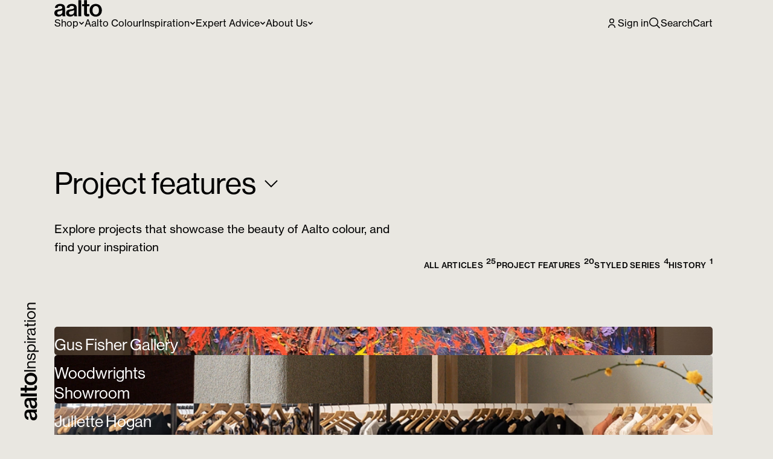

--- FILE ---
content_type: text/html; charset=UTF-8
request_url: https://www.aaltopaint.co.nz/inspiration-articles/category/project-features
body_size: 24689
content:



  
<!doctype html>
<html lang="en-NZ" prefix="og: http://ogp.me/ns# fb: http://ogp.me/ns/fb#" class="">
<head>
    <!-- Google Tag Manager -->
    <script>(function(w,d,s,l,i){w[l]=w[l]||[];w[l].push({'gtm.start':
                new Date().getTime(),event:'gtm.js'});var f=d.getElementsByTagName(s)[0],
            j=d.createElement(s),dl=l!='dataLayer'?'&l='+l:'';j.async=true;j.src=
            'https://www.googletagmanager.com/gtm.js?id='+i+dl;f.parentNode.insertBefore(j,f);
        })(window,document,'script','dataLayer','GTM-N6W88X6');</script>
    <!-- End Google Tag Manager -->

    <!-- Google tag (gtag.js) -->
    <script async src="https://www.googletagmanager.com/gtag/js?id=G-E4QH67PJ6T"></script>
    <script>
        window.dataLayer = window.dataLayer || [];
        function gtag(){dataLayer.push(arguments);}
        gtag('js', new Date());

        gtag('config', 'G-E4QH67PJ6T');
    </script>

    <!-- Meta Pixel Code -->
    <script>
        !function(f,b,e,v,n,t,s)
        {if(f.fbq)return;n=f.fbq=function(){n.callMethod?
        n.callMethod.apply(n,arguments):n.queue.push(arguments)};
        if(!f._fbq)f._fbq=n;n.push=n;n.loaded=!0;n.version='2.0';
        n.queue=[];t=b.createElement(e);t.async=!0;
        t.src=v;s=b.getElementsByTagName(e)[0];
        s.parentNode.insertBefore(t,s)}(window, document,'script',
        'https://connect.facebook.net/en_US/fbevents.js');
        fbq('init', '380813184551548');
        fbq('track', 'PageView');
    </script>
    <noscript>
        <img height="1" width="1" style="display:none"
        src="https://www.facebook.com/tr?id=380813184551548&ev=PageView&noscript=1"/>
    </noscript>
    <!-- End Meta Pixel Code -->
    
    <script>
      window.runScripts = window.runScripts || [];
      window.dataLayer = window.dataLayer || [];
    </script>

            <link href="/build/styles.css?v=20250904234649" as="style" rel="preload">
    
                    
    <meta charset="utf-8">
	<meta name="viewport" content="width=device-width, initial-scale=1.0">

                
            <link rel="stylesheet" href="/build/styles.css?v=20250904234649">
        
        <link rel="icon" href="/favicon.ico?v=20250904234649" sizes="any">
        <link rel="icon" href="/favicon.svg?v=20250904234649" type="image/svg+xml">
        <link rel="apple-touch-icon" href="/apple-touch-icon.png?v=20250904234649">
    
                            <script defer src="/build/vendor.js?v=20250904234649"></script>
        <script defer src="/build/app.js?v=20250904234649"></script>
        <script>
	    window.csrfTokenName = "CRAFT_CSRF_TOKEN";
	    window.csrfTokenValue = "5Zno5SpQ2Rpt5yTx9v7ZKYONYcBcC0Bu_BpsQTP_B9pijf3C6wrZ9ILAsI5cB5tjOKFNiJXM6H_GvDKID2k4KrV5IyZjjlOqF\u002Dm7sKMzqrc\u003D";
	</script>
        
    <style>
        .disable-transitions, .disable-transitions * { transition: none !important; }
        .grecaptcha-badge { visibility: hidden; }
    </style>
<title>Project Features • Aalto Paint</title><meta name="generator" content="SEOmatic">
<meta name="referrer" content="no-referrer-when-downgrade">
<meta name="robots" content="all">
<meta content="en_NZ" property="og:locale">
<meta content="Aalto Paint" property="og:site_name">
<meta content="website" property="og:type">
<meta content="https://www.aaltopaint.co.nz/inspiration-articles/category/project-features" property="og:url">
<meta content="Project Features" property="og:title">
<meta name="twitter:card" content="summary_large_image">
<meta name="twitter:creator" content="@">
<meta name="twitter:title" content="Project Features">
<meta name="google-site-verification" content="TC6xTrY8j5-Fw7YY_Ipib5rTdFvrVcZoHvKU3D60-gQ">
<link href="https://www.aaltopaint.co.nz/inspiration-articles/category/project-features" rel="canonical">
<link href="https://www.aaltopaint.co.nz/" rel="home">
<link type="text/plain" href="https://www.aaltopaint.co.nz/humans.txt" rel="author">
<link href="https://www.aaltopaint.co.nz/cpresources/2a15f84/css/formie-base.css?v=1747696804" rel="stylesheet"></head>


<body class="page js-body   template--inspiration-articles bg-a bg-dark
 disable-transitions"   data-page-theme="#e9e7e1">
    <!-- Google Tag Manager (noscript) -->
    <noscript><iframe src="https://www.googletagmanager.com/ns.html?id=GTM-N6W88X6"
                      height="0" width="0" style="display:none;visibility:hidden"></iframe></noscript>
    <!-- End Google Tag Manager (noscript) -->    
    <div id="smooth-wrapper">
    <div id="smooth-content" class="relative">        

<header class="site-header section" data-site-header>
  <div class="site-header__inner global-grid" data-body-scroll-lock-ignore>
  
      <div class="site-header__head">
          <a class="logo" href="https://www.aaltopaint.co.nz/">
              <svg width="79" height="28" xmlns="http://www.w3.org/2000/svg" fill="currentColor" viewBox="0 0 79 28" aria-hidden="true">
  <path d="M13.165 24.424h-.073c-1.31 1.76-3.103 3.069-6.284 3.069-3.89 0-6.808-2.022-6.808-5.91 0-4.525 3.443-5.611 8.19-6.173 3.293-.412 4.937-.936 4.937-2.73 0-1.795-1.198-2.88-3.59-2.88-2.656 0-3.965 1.236-4.077 3.214H.974c.15-3.404 2.842-6.507 8.53-6.507 2.283 0 4.039.335 5.348 1.159 1.872 1.12 2.842 3.03 2.842 5.683v10.508c0 1.644.3 2.507.747 2.803v.335h-4.602c-.335-.45-.597-1.232-.674-2.58v.009Zm.077-4.675v-2.953c-.935.601-2.43 1.009-3.889 1.31-2.919.562-4.601 1.158-4.601 3.365 0 2.206 1.61 2.768 3.442 2.768 3.254 0 5.048-2.245 5.048-4.49Zm19.356 4.675h-.073c-1.31 1.76-3.104 3.069-6.284 3.069-3.89 0-6.808-2.022-6.808-5.91 0-4.525 3.442-5.611 8.19-6.173 3.292-.412 4.936-.936 4.936-2.73 0-1.795-1.197-2.88-3.588-2.88-2.657 0-3.967 1.236-4.078 3.214h-4.49c.15-3.404 2.841-6.507 8.529-6.507 2.284 0 4.04.335 5.348 1.159 1.872 1.12 2.842 3.03 2.842 5.683v10.508c0 1.644.3 2.507.747 2.803v.335h-4.602c-.334-.45-.596-1.232-.674-2.58l.005.009Zm.077-4.675v-2.953c-.936.601-2.43 1.009-3.889 1.31-2.919.562-4.602 1.158-4.602 3.365 0 2.206 1.61 2.768 3.443 2.768 3.254 0 5.048-2.245 5.048-4.49ZM39.817.3h4.786v26.704h-4.786V.3Zm6.293 6.589h3.112V.3h4.675v6.589h4v3.395h-4v11.182c0 1.46.785 1.872 2.133 1.872.485 0 1.16-.073 1.533-.15h.223v3.704c-.786.15-1.872.3-3.142.3-3.215 0-5.422-1.158-5.422-4.674V10.284H46.11V6.89Zm12.242 10.169c0-5.95 4.005-10.547 10.212-10.547S78.7 11.113 78.7 17.058s-3.928 10.547-10.135 10.547-10.211-4.64-10.211-10.547Zm15.522 0c0-4.04-1.871-7.031-5.348-7.031s-5.349 2.992-5.349 7.031c0 4.04 1.833 6.958 5.349 6.958 3.515 0 5.348-2.953 5.348-6.958Z"/>
</svg>

              <span class="sr-only">Aalto Paint</span>
          </a>
      </div>
      
      <div class="site-header__body" data-side-header-body>
          <div class="site-header__mobile-head spacing-x">
            <a class="logo" href="https://www.aaltopaint.co.nz/" aria-hidden="true">
                <svg width="79" height="28" xmlns="http://www.w3.org/2000/svg" fill="currentColor" viewBox="0 0 79 28" aria-hidden="true">
  <path d="M13.165 24.424h-.073c-1.31 1.76-3.103 3.069-6.284 3.069-3.89 0-6.808-2.022-6.808-5.91 0-4.525 3.443-5.611 8.19-6.173 3.293-.412 4.937-.936 4.937-2.73 0-1.795-1.198-2.88-3.59-2.88-2.656 0-3.965 1.236-4.077 3.214H.974c.15-3.404 2.842-6.507 8.53-6.507 2.283 0 4.039.335 5.348 1.159 1.872 1.12 2.842 3.03 2.842 5.683v10.508c0 1.644.3 2.507.747 2.803v.335h-4.602c-.335-.45-.597-1.232-.674-2.58v.009Zm.077-4.675v-2.953c-.935.601-2.43 1.009-3.889 1.31-2.919.562-4.601 1.158-4.601 3.365 0 2.206 1.61 2.768 3.442 2.768 3.254 0 5.048-2.245 5.048-4.49Zm19.356 4.675h-.073c-1.31 1.76-3.104 3.069-6.284 3.069-3.89 0-6.808-2.022-6.808-5.91 0-4.525 3.442-5.611 8.19-6.173 3.292-.412 4.936-.936 4.936-2.73 0-1.795-1.197-2.88-3.588-2.88-2.657 0-3.967 1.236-4.078 3.214h-4.49c.15-3.404 2.841-6.507 8.529-6.507 2.284 0 4.04.335 5.348 1.159 1.872 1.12 2.842 3.03 2.842 5.683v10.508c0 1.644.3 2.507.747 2.803v.335h-4.602c-.334-.45-.596-1.232-.674-2.58l.005.009Zm.077-4.675v-2.953c-.936.601-2.43 1.009-3.889 1.31-2.919.562-4.602 1.158-4.602 3.365 0 2.206 1.61 2.768 3.443 2.768 3.254 0 5.048-2.245 5.048-4.49ZM39.817.3h4.786v26.704h-4.786V.3Zm6.293 6.589h3.112V.3h4.675v6.589h4v3.395h-4v11.182c0 1.46.785 1.872 2.133 1.872.485 0 1.16-.073 1.533-.15h.223v3.704c-.786.15-1.872.3-3.142.3-3.215 0-5.422-1.158-5.422-4.674V10.284H46.11V6.89Zm12.242 10.169c0-5.95 4.005-10.547 10.212-10.547S78.7 11.113 78.7 17.058s-3.928 10.547-10.135 10.547-10.211-4.64-10.211-10.547Zm15.522 0c0-4.04-1.871-7.031-5.348-7.031s-5.349 2.992-5.349 7.031c0 4.04 1.833 6.958 5.349 6.958 3.515 0 5.348-2.953 5.348-6.958Z"/>
</svg>

                <span class="sr-only">Aalto Paint</span>
            </a>
            <button type="button" class="button--mainnav-close js-mainnav-toggle">
                    <span class="sr-only">Close main navigation</span>
                    <svg class="icon icon--30" aria-hidden="true"><use xlink:href="#icon-30x30--close"></use></svg>
            </button>
          </div>
          
          <nav class="main-nav">
              <ul class="main-nav__items">
                                              
                                    
                              
                    <li class="main-nav__item ">
                    
                                                
                        <button type="button" class="main-nav__link main-nav__link--level1  shop-nav-toggle js-shop-nav-toggle " >
                                                
                            <span class="main-nav__link-label">Shop</span>
                                                            <svg class="main-nav__level2-icon--default icon icon--10" aria-hidden="true"><use xlink:href="#icon-10x10--arrow-down"></use></svg>
                                <svg class="main-nav__level2-icon--active icon icon--10" aria-hidden="true"><use xlink:href="#icon-10x10--close"></use></svg>
                                                        
                                                </button>
                                                
                                                
                                                 <div class="shop-nav section js-shop-nav">
                            <div class="shop-nav__layout global-grid h-full">
                                
                                
                                
                                                                <div class="shop-nav__body xl:col-end-8">
                                    <div class="flex flex-col gap-y-16">
                                        
                                        <section id="shop-nav-colours">
                                            <div class="heading--page l-heading--block mb-3">Find a colour</div>
                                            <p class="max-w-[500px] mb-10">Use our colour inspiration tool to find your perfect shade, then let us help you find what product you need.</p>
                                            
                                            <div class="relative">
                                                <div class="shop-nav-cards relative swiper js-shop-nav-cards">
                                                    <div class="shop-nav-cards__items swiper-wrapper">
                                                        <div class="shop-nav-cards__item swiper-slide">
                                                            <a href="/shop/colours" class="shop-nav-card">
                                                                <figure class="media">
                                                                    <img class="lazy" data-src="/images/placeholder/home-hero-main.jpg" alt="" loading="lazy" decoding="async">
                                                                </figure>
                                                                <div class="mb-1">All collections</div>
                                                                                                                                <div class="shop-nav-card__palette">
                                                                    <div class="swatches">
                                                                                                                                                    <i style="--bg:#ffffff"></i>
                                                                                                                                                    <i style="--bg:#bcac98"></i>
                                                                                                                                                    <i style="--bg:#cbcbc5"></i>
                                                                                                                                            </div>
                                                                    <div class="">+597</div>
                                                                </div>
                                                            </a>
                                                        </div>
                                                                                                                                                                            <div class="shop-nav-cards__item swiper-slide">
                                                                <a href="/shop/colours/?collection=master-palette" class="shop-nav-card">
                                                                    <figure class="media">
                                                                                                                                                                                                                            <img class="lazy" data-src="https://www.aaltopaint.co.nz/aaltopaint-prod/images/Colour-Collections/_medium/119595/Aalto-Fandeck-2025-website.webp" alt="" loading="lazy" decoding="async">
                                                                                                                                            </figure>
                                                                    <div class="mb-1">The Master Palette</div>
                                                                    <div class="shop-nav-card__palette">
                                                                        <div class="swatches">
                                                                                                                                                            <i style="--bg:#ffffff"></i>
                                                                                                                                                            <i style="--bg:#bcac98"></i>
                                                                                                                                                            <i style="--bg:#cbcbc5"></i>
                                                                                                                                                    </div>
                                                                        <div class="">+360</div>
                                                                    </div>
                                                                </a>
                                                            </div>
                                                                                                                    <div class="shop-nav-cards__item swiper-slide">
                                                                <a href="/shop/colours/?collection=artist-palette" class="shop-nav-card">
                                                                    <figure class="media">
                                                                                                                                                                                                                            <img class="lazy" data-src="https://www.aaltopaint.co.nz/aaltopaint-prod/images/Colour-Collections/_medium/119589/Aalto_SJK-Paper-Thin-2.webp" alt="" loading="lazy" decoding="async">
                                                                                                                                            </figure>
                                                                    <div class="mb-1">Artist Collection</div>
                                                                    <div class="shop-nav-card__palette">
                                                                        <div class="swatches">
                                                                                                                                                            <i style="--bg:#ffffff"></i>
                                                                                                                                                            <i style="--bg:#bcac98"></i>
                                                                                                                                                            <i style="--bg:#cbcbc5"></i>
                                                                                                                                                    </div>
                                                                        <div class="">+35</div>
                                                                    </div>
                                                                </a>
                                                            </div>
                                                                                                                    <div class="shop-nav-cards__item swiper-slide">
                                                                <a href="/shop/colours/?collection=popular-derivatives" class="shop-nav-card">
                                                                    <figure class="media">
                                                                                                                                                                                                                            <img class="lazy" data-src="https://www.aaltopaint.co.nz/aaltopaint-prod/images/Inspiration/_medium/81686/Aalto_Woodwrights-5.webp" alt="" loading="lazy" decoding="async">
                                                                                                                                            </figure>
                                                                    <div class="mb-1">Popular Derivatives</div>
                                                                    <div class="shop-nav-card__palette">
                                                                        <div class="swatches">
                                                                                                                                                            <i style="--bg:#ffffff"></i>
                                                                                                                                                            <i style="--bg:#bcac98"></i>
                                                                                                                                                            <i style="--bg:#cbcbc5"></i>
                                                                                                                                                    </div>
                                                                        <div class="">+63</div>
                                                                    </div>
                                                                </a>
                                                            </div>
                                                                                                                    <div class="shop-nav-cards__item swiper-slide">
                                                                <a href="/shop/colours/?collection=the-archive" class="shop-nav-card">
                                                                    <figure class="media">
                                                                                                                                                                                                                            <img class="lazy" data-src="https://www.aaltopaint.co.nz/aaltopaint-prod/images/Brand-Imagery/_medium/56198/Aalto_Plinth-Fable.webp" alt="" loading="lazy" decoding="async">
                                                                                                                                            </figure>
                                                                    <div class="mb-1">The Archive</div>
                                                                    <div class="shop-nav-card__palette">
                                                                        <div class="swatches">
                                                                                                                                                            <i style="--bg:#ffffff"></i>
                                                                                                                                                            <i style="--bg:#bcac98"></i>
                                                                                                                                                            <i style="--bg:#cbcbc5"></i>
                                                                                                                                                    </div>
                                                                        <div class="">+40</div>
                                                                    </div>
                                                                </a>
                                                            </div>
                                                                                                                    <div class="shop-nav-cards__item swiper-slide">
                                                                <a href="/shop/colours/?collection=toi-maori-aotearoa" class="shop-nav-card">
                                                                    <figure class="media">
                                                                                                                                                                                                                            <img class="lazy" data-src="https://www.aaltopaint.co.nz/aaltopaint-prod/images/Colour-Collections/_medium/53261/Toi-Maori-Small-1.webp" alt="" loading="lazy" decoding="async">
                                                                                                                                            </figure>
                                                                    <div class="mb-1">Toi Māori Aotearoa</div>
                                                                    <div class="shop-nav-card__palette">
                                                                        <div class="swatches">
                                                                                                                                                            <i style="--bg:#bcac98"></i>
                                                                                                                                                            <i style="--bg:#a05a52"></i>
                                                                                                                                                            <i style="--bg:#000000"></i>
                                                                                                                                                    </div>
                                                                        <div class="">+21</div>
                                                                    </div>
                                                                </a>
                                                            </div>
                                                                                                                    <div class="shop-nav-cards__item swiper-slide">
                                                                <a href="/shop/colours/?collection=heritage-collection" class="shop-nav-card">
                                                                    <figure class="media">
                                                                                                                                                                                                                            <img class="lazy" data-src="https://www.aaltopaint.co.nz/aaltopaint-prod/images/Colour-Collections/_medium/46202/Aalto_Heritage.webp" alt="" loading="lazy" decoding="async">
                                                                                                                                            </figure>
                                                                    <div class="mb-1">Heritage Collection</div>
                                                                    <div class="shop-nav-card__palette">
                                                                        <div class="swatches">
                                                                                                                                                            <i style="--bg:#bcac98"></i>
                                                                                                                                                            <i style="--bg:#cbcbc5"></i>
                                                                                                                                                            <i style="--bg:#a05a52"></i>
                                                                                                                                                    </div>
                                                                        <div class="">+50</div>
                                                                    </div>
                                                                </a>
                                                            </div>
                                                                                                                    <div class="shop-nav-cards__item swiper-slide">
                                                                <a href="/shop/colours/?collection=roof-timber" class="shop-nav-card">
                                                                    <figure class="media">
                                                                                                                                                                                                                            <img class="lazy" data-src="https://www.aaltopaint.co.nz/aaltopaint-prod/images/Colour-Collections/_medium/48008/CDU_3457.webp" alt="" loading="lazy" decoding="async">
                                                                                                                                            </figure>
                                                                    <div class="mb-1">Roof &amp; Timber</div>
                                                                    <div class="shop-nav-card__palette">
                                                                        <div class="swatches">
                                                                                                                                                            <i style="--bg:#ffffff"></i>
                                                                                                                                                            <i style="--bg:#bcac98"></i>
                                                                                                                                                            <i style="--bg:#cbcbc5"></i>
                                                                                                                                                    </div>
                                                                        <div class="">+28</div>
                                                                    </div>
                                                                </a>
                                                            </div>
                                                                                                            </div>
                                                </div>
                                                <div class="prev-next max-xl:hidden absolute -top-24 right-grid">
                                                    <button type="button"
                                                        class="prev-next-button swiper-button-prev button button--icon button--icon-reversed" id="shop-nav-cards-prev">
                                                        <div class="button-layout">
                                                        <svg class="icon" aria-hidden="true">
                                                            <use xlink:href="#icon-20x20--arrow"></use>
                                                        </svg>
                                                        <div class="sr-only">
                                                            Previous colour
                                                        </div>
                                                        </div>
                                                    </button>
                                                    <button type="button"
                                                        class="prev-next-button swiper-button-next button button--icon" id="shop-nav-cards-next">
                                                        <div class="button-layout">
                                                        <svg class="icon" aria-hidden="true">
                                                            <use xlink:href="#icon-20x20--arrow"></use>
                                                        </svg>
                                                        <div class="sr-only">
                                                            Next colour
                                                        </div>
                                                        </div>
                                                    </button>
                                                </div>
                                            </div>
                                            
                                        </section>
                                        
                                    </div>
                                </div>


                                                                <div class="shop-nav__body xl:col-start-9 xl-col-end-13">
                                    <div class="flex flex-col gap-y-16">                                        
                                        <section id="shop-nav-products">
                                            <div class="heading--page l-heading--block mb-3">Find a product</div>
                                            <p>Know which Aalto product you need? Select a product, choose your preferred colour, then let us calculate the amout you need.</p>

                                                                                        <ul class="shop-nav-products flex flex-wrap gap-2">
                                                <li>
                                                    <a href="/shop/products" class="button">
                                                        <div class="button-layout">
                                                            <span class="button-label">All products</span>
                                                                                                                    </div>
                                                    </a>
                                                </li>

                                                                                                                                                            <li>
                                                            <a href="/shop/products?type%5B%5D=interior" class="button">
                                                                <div class="button-layout">
                                                                    <span class="button-label">Interior</span>
                                                                                                                                    </div>
                                                            </a>
                                                        </li>
                                                                                                                                                                                                                <li>
                                                            <a href="/shop/products?type%5B%5D=exterior" class="button">
                                                                <div class="button-layout">
                                                                    <span class="button-label">Exterior</span>
                                                                                                                                    </div>
                                                            </a>
                                                        </li>
                                                                                                                                                                                                                <li>
                                                            <a href="/shop/products?type%5B%5D=trims-doors" class="button">
                                                                <div class="button-layout">
                                                                    <span class="button-label">Trims/Doors</span>
                                                                                                                                    </div>
                                                            </a>
                                                        </li>
                                                                                                                                                                                                                <li>
                                                            <a href="/shop/products?type%5B%5D=preparation" class="button">
                                                                <div class="button-layout">
                                                                    <span class="button-label">Preparation</span>
                                                                                                                                    </div>
                                                            </a>
                                                        </li>
                                                                                                                                                                                                                                                                                                                    <li>
                                                            <a href="/shop/products?type%5B%5D=colour-charts" class="button">
                                                                <div class="button-layout">
                                                                    <span class="button-label">Colour Charts</span>
                                                                                                                                    </div>
                                                            </a>
                                                        </li>
                                                                                                                                                </ul>
                                        </section>
                                    </div>
                                </div>


                            </div>
                         </div>
                                                
                    </li>
                                    
                              
                    <li class="main-nav__item ">
                    
                                                <a class="main-nav__link main-nav__link--level1  " href="https://www.aaltopaint.co.nz/aalto-colour"   >
                                                
                            <span class="main-nav__link-label">Aalto Colour</span>
                                                        
                                                </a>
                                                
                                                
                                                
                    </li>
                                    
                              
                    <li class="main-nav__item ">
                    
                                                
                        <button type="button" class="main-nav__link main-nav__link--level1 main-nav__link--subnav-toggle  " >
                                                
                            <span class="main-nav__link-label">Inspiration</span>
                                                            <svg class="main-nav__level2-icon--default icon icon--10" aria-hidden="true"><use xlink:href="#icon-10x10--arrow-down"></use></svg>
                                <svg class="main-nav__level2-icon--active icon icon--10" aria-hidden="true"><use xlink:href="#icon-10x10--close"></use></svg>
                                                        
                                                </button>
                                                
                                                    <ul class="main-nav__items--level2 js-mainnav-level2 ">
                                                            <li class="main-nav__item--level2 main-nav__item--level2--active">
                                    <a class="main-nav__link main-nav__link--level2  main-nav__link--level2--active" href="https://www.aaltopaint.co.nz/inspiration-articles"   aria-current="page">
                                        <span class="main-nav__link-label--level2">Project features</span>
                                    </a>
                                </li>
                                                            <li class="main-nav__item--level2 ">
                                    <a class="main-nav__link main-nav__link--level2  " href="https://www.aaltopaint.co.nz/the-journal"   >
                                        <span class="main-nav__link-label--level2">The Journal</span>
                                    </a>
                                </li>
                                                        </ul>
                                                
                                                
                    </li>
                                    
                              
                    <li class="main-nav__item ">
                    
                                                
                        <button type="button" class="main-nav__link main-nav__link--level1 main-nav__link--subnav-toggle  " >
                                                
                            <span class="main-nav__link-label">Expert Advice</span>
                                                            <svg class="main-nav__level2-icon--default icon icon--10" aria-hidden="true"><use xlink:href="#icon-10x10--arrow-down"></use></svg>
                                <svg class="main-nav__level2-icon--active icon icon--10" aria-hidden="true"><use xlink:href="#icon-10x10--close"></use></svg>
                                                        
                                                </button>
                                                
                                                    <ul class="main-nav__items--level2 js-mainnav-level2 ">
                                                            <li class="main-nav__item--level2 ">
                                    <a class="main-nav__link main-nav__link--level2  " href="https://www.aaltopaint.co.nz/painting-guides"   >
                                        <span class="main-nav__link-label--level2">How to</span>
                                    </a>
                                </li>
                                                            <li class="main-nav__item--level2 ">
                                    <a class="main-nav__link main-nav__link--level2  " href="https://www.aaltopaint.co.nz/faq"   >
                                        <span class="main-nav__link-label--level2">FAQ</span>
                                    </a>
                                </li>
                                                        </ul>
                                                
                                                
                    </li>
                                    
                              
                    <li class="main-nav__item ">
                    
                                                
                        <button type="button" class="main-nav__link main-nav__link--level1 main-nav__link--subnav-toggle  " >
                                                
                            <span class="main-nav__link-label">About Us</span>
                                                            <svg class="main-nav__level2-icon--default icon icon--10" aria-hidden="true"><use xlink:href="#icon-10x10--arrow-down"></use></svg>
                                <svg class="main-nav__level2-icon--active icon icon--10" aria-hidden="true"><use xlink:href="#icon-10x10--close"></use></svg>
                                                        
                                                </button>
                                                
                                                    <ul class="main-nav__items--level2 js-mainnav-level2 ">
                                                            <li class="main-nav__item--level2 ">
                                    <a class="main-nav__link main-nav__link--level2  " href="https://www.aaltopaint.co.nz/about-us"   >
                                        <span class="main-nav__link-label--level2">Overview</span>
                                    </a>
                                </li>
                                                            <li class="main-nav__item--level2 ">
                                    <a class="main-nav__link main-nav__link--level2  " href="https://www.aaltopaint.co.nz/our-people"   >
                                        <span class="main-nav__link-label--level2">Our people</span>
                                    </a>
                                </li>
                                                            <li class="main-nav__item--level2 ">
                                    <a class="main-nav__link main-nav__link--level2  " href="https://www.aaltopaint.co.nz/sustainability-statement"   >
                                        <span class="main-nav__link-label--level2">Sustainability</span>
                                    </a>
                                </li>
                                                            <li class="main-nav__item--level2 ">
                                    <a class="main-nav__link main-nav__link--level2  " href="https://www.aaltopaint.co.nz/find-us"   >
                                        <span class="main-nav__link-label--level2">Find us</span>
                                    </a>
                                </li>
                                                        </ul>
                                                
                                                
                    </li>
                                </ul>
          </nav>
          
          <div class="site-header__tools max-xl:hidden">
                                <div class="site-header__tools-item --login">
                    <a href="/account/login" class="main-nav__link site-header__tools-link site-header__login">
                        <svg class="icon icon--20" aria-hidden="true"><use xlink:href="#icon-20x20--user"></use></svg>
                        <span class="site-header__tools-label">Sign in</span>
                    </a>
                </div>
                                <div class="site-header__tools-item --search">
                    <button type="button" class="main-nav__link site-header__tools-link search-toggle search-toggle--desktop js-site-search-toggle" data-open-drawer="#site-search">
                        <svg class="icon icon--20" aria-hidden="true"><use xlink:href="#icon-20x20--search"></use></svg>
                        <span class="site-header__tools-label">Search</span>
                    </button>
                </div>
                <div class="site-header__tools-item --cart">
                    <a href="/cart" class="main-nav__link site-header__tools-link cart-toggle cart-toggle--desktop" data-open-drawer="#mini-cart">
                        <span class="site-header__tools-label">Cart</span>

                                                    <div id="js-cart-count" class="cart-toggle__count"  style="display:none" >0</div>
                        
                    </a>
                </div>
          </div>
      </div>
      
      <div class="site-header__mobile-tools" aria-hidden="true">
                <div class="site-header__tools-item --login">
            <a href="/account/login" class="main-nav__link site-header__tools-link site-header__login">
                <svg class="icon icon--30" aria-hidden="true"><use xlink:href="#icon-30x30--user"></use></svg>
                <span class="sr-only">Sign in</span>
            </a>
        </div>
                <div class="site-header__tools-item --search">
            <button type="button" class="main-nav__link site-header__tools-link search-toggle search-toggle--mobile js-site-search-toggle" data-open-drawer="#site-search">
                <svg class="icon icon--30" aria-hidden="true"><use xlink:href="#icon-30x30--search"></use></svg>
                <span class="sr-only">Search</span>
            </button>
        </div>
        <div class="site-header__tools-item --cart">
            <a href="/cart" class="main-nav__link site-header__tools-link cart-toggle cart-toggle--mobile" data-open-drawer="#mini-cart">
                <span class="sr-only">Cart</span>
                <svg class="icon icon--30" aria-hidden="true"><use xlink:href="#icon-30x30--shopping-bag"></use></svg>
                    <div class="cart-toggle__count"  style="display:none" >0</div>
                </a>
            </div>
            <button type="button" class="button--mainnav-open js-mainnav-toggle">
                <span class="sr-only">Open main navigation</span>
                <svg class="icon icon--30" aria-hidden="true"><use xlink:href="#icon-30x30--menu-2"></use></svg>
            </button>
        </div>
    </div>

</header>


        
    
      <div class="fixed-aside" data-fixed-aside>
  <div class="fixed-aside__mark" data-fixed-aside-mark>
  
                  <div class="fixed-aside__logo">
          <a href="https://www.aaltopaint.co.nz/" aria-label="Go to homepage" class="pointer-events-auto">
            <svg width="79" height="28" xmlns="http://www.w3.org/2000/svg" fill="currentColor" viewBox="0 0 79 28" aria-hidden="true">
  <path d="M13.165 24.424h-.073c-1.31 1.76-3.103 3.069-6.284 3.069-3.89 0-6.808-2.022-6.808-5.91 0-4.525 3.443-5.611 8.19-6.173 3.293-.412 4.937-.936 4.937-2.73 0-1.795-1.198-2.88-3.59-2.88-2.656 0-3.965 1.236-4.077 3.214H.974c.15-3.404 2.842-6.507 8.53-6.507 2.283 0 4.039.335 5.348 1.159 1.872 1.12 2.842 3.03 2.842 5.683v10.508c0 1.644.3 2.507.747 2.803v.335h-4.602c-.335-.45-.597-1.232-.674-2.58v.009Zm.077-4.675v-2.953c-.935.601-2.43 1.009-3.889 1.31-2.919.562-4.601 1.158-4.601 3.365 0 2.206 1.61 2.768 3.442 2.768 3.254 0 5.048-2.245 5.048-4.49Zm19.356 4.675h-.073c-1.31 1.76-3.104 3.069-6.284 3.069-3.89 0-6.808-2.022-6.808-5.91 0-4.525 3.442-5.611 8.19-6.173 3.292-.412 4.936-.936 4.936-2.73 0-1.795-1.197-2.88-3.588-2.88-2.657 0-3.967 1.236-4.078 3.214h-4.49c.15-3.404 2.841-6.507 8.529-6.507 2.284 0 4.04.335 5.348 1.159 1.872 1.12 2.842 3.03 2.842 5.683v10.508c0 1.644.3 2.507.747 2.803v.335h-4.602c-.334-.45-.596-1.232-.674-2.58l.005.009Zm.077-4.675v-2.953c-.936.601-2.43 1.009-3.889 1.31-2.919.562-4.602 1.158-4.602 3.365 0 2.206 1.61 2.768 3.443 2.768 3.254 0 5.048-2.245 5.048-4.49ZM39.817.3h4.786v26.704h-4.786V.3Zm6.293 6.589h3.112V.3h4.675v6.589h4v3.395h-4v11.182c0 1.46.785 1.872 2.133 1.872.485 0 1.16-.073 1.533-.15h.223v3.704c-.786.15-1.872.3-3.142.3-3.215 0-5.422-1.158-5.422-4.674V10.284H46.11V6.89Zm12.242 10.169c0-5.95 4.005-10.547 10.212-10.547S78.7 11.113 78.7 17.058s-3.928 10.547-10.135 10.547-10.211-4.64-10.211-10.547Zm15.522 0c0-4.04-1.871-7.031-5.348-7.031s-5.349 2.992-5.349 7.031c0 4.04 1.833 6.958 5.349 6.958 3.515 0 5.348-2.953 5.348-6.958Z"/>
</svg>

          </a>
          <span class="sr-only">Aalto Paint</span>
        </div>
              
                  <div class="heading--block">Inspiration</div>
            </div>
</div>
<main id="main" class="site-main">
                
                <div class="loading js-main-loader" style="display:none">Loading&#8230;</div>
          <section class="page-header section custom-theme">
    <div class="global-grid gap-y-10">
      <div class="xl:col-start-1 xl:col-end-7 xxl:col-end-5 z-2">
        <div class="page-header__content flex flex-col justify-end h-full">
          <header class="page-header__header listing-mode-header">
            <h1 class="page-header__heading heading--page">
              Project features
            </h1>

            <details class="listing-mode-select">
              <summary class="listing-mode-select__trigger">
                <span class="sr-only">Choose Inspiration page:</span>
                <svg class="icon icon--30" aria-hidden="true">
                  <use xlink:href="#icon-30x30--chevron-down"></use>
                </svg>
              </summary>
              <div class="listing-mode-select__body">
                                
                <ul class="subnav">
                  <li class="subnav-item">
                    <a href="https://www.aaltopaint.co.nz/inspiration-articles" class="subnav-link active">
                      <span class="subnav-link__label">Project features</span>
                    </a>
                  </li>
                  <li class="subnav-item">
                    <a href="" class="subnav-link">
                      <span class="subnav-link__label"></span>
                    </a>
                  </li>
                </ul>
              </div>
            </details>
          </header>

          <div class="wysiwyg">
            <p>
              Explore projects that showcase the beauty of Aalto colour, and find your inspiration
            </p>
          </div>
        </div>
      </div>
      <div class="xl:col-start-7 xl:col-span-full">
        <div class="xl:flex xl:justify-end">
          <ul class="listing-categories">
            <li>
              <a href="https://www.aaltopaint.co.nz/inspiration-articles" class="tab-link ">
                <span class="text">All articles</span>
                <em class="count">25</em>
              </a>
            </li>
                          <li>
                <a href="https://www.aaltopaint.co.nz/inspiration-articles/category/project-features" class="tab-link active">
                  <span class="text">Project Features</span>
                  <em class="count">20</em>
                </a>
              </li>
                          <li>
                <a href="https://www.aaltopaint.co.nz/inspiration-articles/category/styled-series" class="tab-link ">
                  <span class="text">Styled Series</span>
                  <em class="count">4</em>
                </a>
              </li>
                          <li>
                <a href="https://www.aaltopaint.co.nz/inspiration-articles/category/history" class="tab-link ">
                  <span class="text">History</span>
                  <em class="count">1</em>
                </a>
              </li>
                      </ul>
        </div>
      </div>
    </div>
  </section>

  <section class="inspiration-listing inspiration-listing--articles section spacing-b--m custom-theme">
    <div class="global-grid">
      <div class="global-grid">
                  <article class="m:col-span-6 align">
            <div class="inspo-card ">
  <a href="https://www.aaltopaint.co.nz/inspiration-articles/gus-fisher-gallery" class="inspo-card__link" aria-label="Gus Fisher Gallery"></a>
  <figure class="inspo-card__media media">
          
	
		
			

															
			
						
																																																
									

			
			
			
							<picture>
					<img src="https://www.aaltopaint.co.nz/aaltopaint-prod/images/Inspiration/Gus-Fisher-Gallery/_800x1030_crop_center-center_96_none/124532/DSF2645web.webp"
						 srcset="https://www.aaltopaint.co.nz/aaltopaint-prod/images/Inspiration/Gus-Fisher-Gallery/_800x1030_crop_center-center_none/124532/DSF2645web.webp 800w,https://www.aaltopaint.co.nz/aaltopaint-prod/images/Inspiration/Gus-Fisher-Gallery/_1000x1300_crop_center-center_none/124532/DSF2645web.webp 1000w,https://www.aaltopaint.co.nz/aaltopaint-prod/images/Inspiration/Gus-Fisher-Gallery/_1200x1600_crop_center-center_none/124532/DSF2645web.webp 1200w"
						 sizes="auto"
						 alt=""
						 height="1600"
						 width="1200"
						 class=" "
						 loading="lazy"					>
				</picture>
			


		
	


    
  </figure>
  <div class="inspo-card__text">
    <div class="category heading--eyebrow">Project Features</div>
    <h3 class="title heading--block">Gus Fisher Gallery</h3>
    <svg class="icon icon--20" aria-hidden="true"><use xlink:href="#icon-20x20--arrow"></use></svg>
  </div>
</div>
          </article>
                  <article class="m:col-span-6 align">
            <div class="inspo-card ">
  <a href="https://www.aaltopaint.co.nz/inspiration-articles/feature-woodwrights-2" class="inspo-card__link" aria-label="Woodwrights Showroom"></a>
  <figure class="inspo-card__media media">
          
	
		
			

															
			
						
																																																
									

			
			
			
							<picture>
					<img src="https://www.aaltopaint.co.nz/aaltopaint-prod/images/Inspiration/Woodwrights/_800x1030_crop_center-center_96_none/113644/Woodwrights_thumbnail.webp"
						 srcset="https://www.aaltopaint.co.nz/aaltopaint-prod/images/Inspiration/Woodwrights/_800x1030_crop_center-center_none/113644/Woodwrights_thumbnail.webp 800w,https://www.aaltopaint.co.nz/aaltopaint-prod/images/Inspiration/Woodwrights/_1000x1300_crop_center-center_none/113644/Woodwrights_thumbnail.webp 1000w,https://www.aaltopaint.co.nz/aaltopaint-prod/images/Inspiration/Woodwrights/_1200x1600_crop_center-center_none/113644/Woodwrights_thumbnail.webp 1200w"
						 sizes="auto"
						 alt=""
						 height="1600"
						 width="1200"
						 class=" "
						 loading="lazy"					>
				</picture>
			


		
	


    
  </figure>
  <div class="inspo-card__text">
    <div class="category heading--eyebrow">Project Features</div>
    <h3 class="title heading--block">Woodwrights Showroom</h3>
    <svg class="icon icon--20" aria-hidden="true"><use xlink:href="#icon-20x20--arrow"></use></svg>
  </div>
</div>
          </article>
                  <article class="m:col-span-6 xl:col-span-3">
            <div class="inspo-card ">
  <a href="https://www.aaltopaint.co.nz/inspiration-articles/juliette-hogan" class="inspo-card__link" aria-label="Juliette Hogan Commercial Bay"></a>
  <figure class="inspo-card__media media">
          
	
		
			

															
			
						
																																																
									

			
			
			
							<picture>
					<img src="https://www.aaltopaint.co.nz/aaltopaint-prod/images/Inspiration/Juliette-Hogan/_800x1030_crop_center-center_96_none/113323/Juliette-Hogan-14.webp"
						 srcset="https://www.aaltopaint.co.nz/aaltopaint-prod/images/Inspiration/Juliette-Hogan/_800x1030_crop_center-center_none/113323/Juliette-Hogan-14.webp 800w,https://www.aaltopaint.co.nz/aaltopaint-prod/images/Inspiration/Juliette-Hogan/_1000x1300_crop_center-center_none/113323/Juliette-Hogan-14.webp 1000w,https://www.aaltopaint.co.nz/aaltopaint-prod/images/Inspiration/Juliette-Hogan/_1200x1600_crop_center-center_none/113323/Juliette-Hogan-14.webp 1200w"
						 sizes="auto"
						 alt=""
						 height="1600"
						 width="1200"
						 class=" "
						 loading="lazy"					>
				</picture>
			


		
	


    
  </figure>
  <div class="inspo-card__text">
    <div class="category heading--eyebrow">Project Features</div>
    <h3 class="title heading--block">Juliette Hogan Commercial Bay</h3>
    <svg class="icon icon--20" aria-hidden="true"><use xlink:href="#icon-20x20--arrow"></use></svg>
  </div>
</div>
          </article>
                  <article class="m:col-span-6 align">
            <div class="inspo-card ">
  <a href="https://www.aaltopaint.co.nz/inspiration-articles/the-mayfair-by-little-fox" class="inspo-card__link" aria-label="The Mayfair by Little &amp; Fox"></a>
  <figure class="inspo-card__media media">
          
	
		
			

															
			
						
																																																
									

			
			
			
							<picture>
					<img src="https://www.aaltopaint.co.nz/aaltopaint-prod/images/Inspiration/The-Mayfair/_800x1030_crop_center-center_96_none/118906/Aalto_The-Mayfair-lobby-3.webp"
						 srcset="https://www.aaltopaint.co.nz/aaltopaint-prod/images/Inspiration/The-Mayfair/_800x1030_crop_center-center_none/118906/Aalto_The-Mayfair-lobby-3.webp 800w,https://www.aaltopaint.co.nz/aaltopaint-prod/images/Inspiration/The-Mayfair/_1000x1300_crop_center-center_none/118906/Aalto_The-Mayfair-lobby-3.webp 1000w,https://www.aaltopaint.co.nz/aaltopaint-prod/images/Inspiration/The-Mayfair/_1200x1600_crop_center-center_none/118906/Aalto_The-Mayfair-lobby-3.webp 1200w"
						 sizes="auto"
						 alt=""
						 height="1600"
						 width="1200"
						 class=" "
						 loading="lazy"					>
				</picture>
			


		
	


    
  </figure>
  <div class="inspo-card__text">
    <div class="category heading--eyebrow">Project Features</div>
    <h3 class="title heading--block">The Mayfair by Little &amp; Fox</h3>
    <svg class="icon icon--20" aria-hidden="true"><use xlink:href="#icon-20x20--arrow"></use></svg>
  </div>
</div>
          </article>
                  <article class="m:col-span-6 align">
            <div class="inspo-card ">
  <a href="https://www.aaltopaint.co.nz/inspiration-articles/paper-thin" class="inspo-card__link" aria-label="Paper Thin by Sarah Jayne Kavali"></a>
  <figure class="inspo-card__media media">
          
	
		
			

															
			
						
																																																
									

			
			
			
							<picture>
					<img src="https://www.aaltopaint.co.nz/aaltopaint-prod/images/Inspiration/SJK-Paper-Thin/_800x1030_crop_center-center_96_none/113590/SJK-X-AALTO-E.2-Web.webp"
						 srcset="https://www.aaltopaint.co.nz/aaltopaint-prod/images/Inspiration/SJK-Paper-Thin/_800x1030_crop_center-center_none/113590/SJK-X-AALTO-E.2-Web.webp 800w,https://www.aaltopaint.co.nz/aaltopaint-prod/images/Inspiration/SJK-Paper-Thin/_1000x1300_crop_center-center_none/113590/SJK-X-AALTO-E.2-Web.webp 1000w,https://www.aaltopaint.co.nz/aaltopaint-prod/images/Inspiration/SJK-Paper-Thin/_1200x1600_crop_center-center_none/113590/SJK-X-AALTO-E.2-Web.webp 1200w"
						 sizes="auto"
						 alt=""
						 height="1600"
						 width="1200"
						 class=" "
						 loading="lazy"					>
				</picture>
			


		
	


    
  </figure>
  <div class="inspo-card__text">
    <div class="category heading--eyebrow">Project Features</div>
    <h3 class="title heading--block">Paper Thin by Sarah Jayne Kavali</h3>
    <svg class="icon icon--20" aria-hidden="true"><use xlink:href="#icon-20x20--arrow"></use></svg>
  </div>
</div>
          </article>
                  <article class="m:col-span-6 align">
            <div class="inspo-card ">
  <a href="https://www.aaltopaint.co.nz/inspiration-articles/feature-lyttelton-cottage" class="inspo-card__link" aria-label="Lyttelton Cottage"></a>
  <figure class="inspo-card__media media">
          
	
		
			

															
			
						
																																																
									

			
			
			
							<picture>
					<img src="https://www.aaltopaint.co.nz/aaltopaint-prod/images/Inspiration/_800x1030_crop_center-center_96_none/102408/Aalto_Lyttelton-Cottage-thumbnail.webp"
						 srcset="https://www.aaltopaint.co.nz/aaltopaint-prod/images/Inspiration/_800x1030_crop_center-center_none/102408/Aalto_Lyttelton-Cottage-thumbnail.webp 800w,https://www.aaltopaint.co.nz/aaltopaint-prod/images/Inspiration/_1000x1300_crop_center-center_none/102408/Aalto_Lyttelton-Cottage-thumbnail.webp 1000w,https://www.aaltopaint.co.nz/aaltopaint-prod/images/Inspiration/_1200x1600_crop_center-center_none/102408/Aalto_Lyttelton-Cottage-thumbnail.webp 1200w"
						 sizes="auto"
						 alt=""
						 height="1600"
						 width="1200"
						 class=" "
						 loading="lazy"					>
				</picture>
			


		
	


    
  </figure>
  <div class="inspo-card__text">
    <div class="category heading--eyebrow">Project Features</div>
    <h3 class="title heading--block">Lyttelton Cottage</h3>
    <svg class="icon icon--20" aria-hidden="true"><use xlink:href="#icon-20x20--arrow"></use></svg>
  </div>
</div>
          </article>
                  <article class="m:col-span-6 align">
            <div class="inspo-card ">
  <a href="https://www.aaltopaint.co.nz/inspiration-articles/feature-churchill-gin-bar" class="inspo-card__link" aria-label="Churchill Gin Bar"></a>
  <figure class="inspo-card__media media">
          
	
		
			

															
			
						
																																																
									

			
			
			
							<picture>
					<img src="https://www.aaltopaint.co.nz/aaltopaint-prod/images/Inspiration/_800x1030_crop_center-center_96_none/50602/The-Churchill-LR-6.webp"
						 srcset="https://www.aaltopaint.co.nz/aaltopaint-prod/images/Inspiration/_800x1030_crop_center-center_none/50602/The-Churchill-LR-6.webp 800w,https://www.aaltopaint.co.nz/aaltopaint-prod/images/Inspiration/_1000x1300_crop_center-center_none/50602/The-Churchill-LR-6.webp 1000w,https://www.aaltopaint.co.nz/aaltopaint-prod/images/Inspiration/_1200x1600_crop_center-center_none/50602/The-Churchill-LR-6.webp 1200w"
						 sizes="auto"
						 alt=""
						 height="1600"
						 width="1200"
						 class=" "
						 loading="lazy"					>
				</picture>
			


		
	


    
  </figure>
  <div class="inspo-card__text">
    <div class="category heading--eyebrow">Project Features</div>
    <h3 class="title heading--block">Churchill Gin Bar</h3>
    <svg class="icon icon--20" aria-hidden="true"><use xlink:href="#icon-20x20--arrow"></use></svg>
  </div>
</div>
          </article>
                  <article class="m:col-span-6 xl:col-span-3">
            <div class="inspo-card ">
  <a href="https://www.aaltopaint.co.nz/inspiration-articles/feature-crane-brothers-high-street-2" class="inspo-card__link" aria-label="Crane Brothers"></a>
  <figure class="inspo-card__media media">
          
	
		
			

															
			
						
																																																
									

			
			
			
							<picture>
					<img src="https://www.aaltopaint.co.nz/aaltopaint-prod/images/Inspiration/_800x1030_crop_center-center_96_none/81004/DSF5627web.webp"
						 srcset="https://www.aaltopaint.co.nz/aaltopaint-prod/images/Inspiration/_800x1030_crop_center-center_none/81004/DSF5627web.webp 800w,https://www.aaltopaint.co.nz/aaltopaint-prod/images/Inspiration/_1000x1300_crop_center-center_none/81004/DSF5627web.webp 1000w,https://www.aaltopaint.co.nz/aaltopaint-prod/images/Inspiration/_1200x1600_crop_center-center_none/81004/DSF5627web.webp 1200w"
						 sizes="auto"
						 alt=""
						 height="1600"
						 width="1200"
						 class=" "
						 loading="lazy"					>
				</picture>
			


		
	


    
  </figure>
  <div class="inspo-card__text">
    <div class="category heading--eyebrow">Project Features</div>
    <h3 class="title heading--block">Crane Brothers</h3>
    <svg class="icon icon--20" aria-hidden="true"><use xlink:href="#icon-20x20--arrow"></use></svg>
  </div>
</div>
          </article>
                  <article class="m:col-span-6 align">
            <div class="inspo-card ">
  <a href="https://www.aaltopaint.co.nz/inspiration-articles/feature-sentinel-road" class="inspo-card__link" aria-label="Sentinel Road"></a>
  <figure class="inspo-card__media media">
          
	
		
			

															
			
						
																																																
									

			
			
			
							<picture>
					<img src="https://www.aaltopaint.co.nz/aaltopaint-prod/images/_800x1030_crop_center-center_96_none/45538/SpatialStudio_SentinelRoad_5.webp"
						 srcset="https://www.aaltopaint.co.nz/aaltopaint-prod/images/_800x1030_crop_center-center_none/45538/SpatialStudio_SentinelRoad_5.webp 800w,https://www.aaltopaint.co.nz/aaltopaint-prod/images/_1000x1300_crop_center-center_none/45538/SpatialStudio_SentinelRoad_5.webp 1000w,https://www.aaltopaint.co.nz/aaltopaint-prod/images/_1200x1600_crop_center-center_none/45538/SpatialStudio_SentinelRoad_5.webp 1200w"
						 sizes="auto"
						 alt=""
						 height="1600"
						 width="1200"
						 class=" "
						 loading="lazy"					>
				</picture>
			


		
	


    
  </figure>
  <div class="inspo-card__text">
    <div class="category heading--eyebrow">Project Features</div>
    <h3 class="title heading--block">Sentinel Road</h3>
    <svg class="icon icon--20" aria-hidden="true"><use xlink:href="#icon-20x20--arrow"></use></svg>
  </div>
</div>
          </article>
                  <article class="m:col-span-6 align">
            <div class="inspo-card ">
  <a href="https://www.aaltopaint.co.nz/inspiration-articles/feature-paunui-street" class="inspo-card__link" aria-label="Paunui Street"></a>
  <figure class="inspo-card__media media">
          
	
		
			

															
			
						
																																																
									

			
			
			
							<picture>
					<img src="https://www.aaltopaint.co.nz/aaltopaint-prod/images/Inspiration/_800x1030_crop_center-center_96_none/47054/Paunui-Street_5.webp"
						 srcset="https://www.aaltopaint.co.nz/aaltopaint-prod/images/Inspiration/_800x1030_crop_center-center_none/47054/Paunui-Street_5.webp 800w,https://www.aaltopaint.co.nz/aaltopaint-prod/images/Inspiration/_1000x1300_crop_center-center_none/47054/Paunui-Street_5.webp 1000w,https://www.aaltopaint.co.nz/aaltopaint-prod/images/Inspiration/_1200x1600_crop_center-center_none/47054/Paunui-Street_5.webp 1200w"
						 sizes="auto"
						 alt=""
						 height="1600"
						 width="1200"
						 class=" "
						 loading="lazy"					>
				</picture>
			


		
	


    
  </figure>
  <div class="inspo-card__text">
    <div class="category heading--eyebrow">Project Features</div>
    <h3 class="title heading--block">Paunui Street</h3>
    <svg class="icon icon--20" aria-hidden="true"><use xlink:href="#icon-20x20--arrow"></use></svg>
  </div>
</div>
          </article>
                  <article class="m:col-span-6 xl:col-span-3">
            <div class="inspo-card ">
  <a href="https://www.aaltopaint.co.nz/inspiration-articles/feature-farmhouse" class="inspo-card__link" aria-label="Kumeū Farmhouse"></a>
  <figure class="inspo-card__media media">
          
	
		
			

															
			
						
																																																
									

			
			
			
							<picture>
					<img src="https://www.aaltopaint.co.nz/aaltopaint-prod/images/Inspiration/Inherent-Kumeau/_800x1030_crop_center-center_96_none/104229/Aalto_Inherent-Kumeu-Project-exterior-thumbnail.webp"
						 srcset="https://www.aaltopaint.co.nz/aaltopaint-prod/images/Inspiration/Inherent-Kumeau/_800x1030_crop_center-center_none/104229/Aalto_Inherent-Kumeu-Project-exterior-thumbnail.webp 800w,https://www.aaltopaint.co.nz/aaltopaint-prod/images/Inspiration/Inherent-Kumeau/_1000x1300_crop_center-center_none/104229/Aalto_Inherent-Kumeu-Project-exterior-thumbnail.webp 1000w,https://www.aaltopaint.co.nz/aaltopaint-prod/images/Inspiration/Inherent-Kumeau/_1200x1600_crop_center-center_none/104229/Aalto_Inherent-Kumeu-Project-exterior-thumbnail.webp 1200w"
						 sizes="auto"
						 alt=""
						 height="1600"
						 width="1200"
						 class=" "
						 loading="lazy"					>
				</picture>
			


		
	


    
  </figure>
  <div class="inspo-card__text">
    <div class="category heading--eyebrow">Project Features</div>
    <h3 class="title heading--block">Kumeū Farmhouse</h3>
    <svg class="icon icon--20" aria-hidden="true"><use xlink:href="#icon-20x20--arrow"></use></svg>
  </div>
</div>
          </article>
                  <article class="m:col-span-6 xl:col-span-3">
            <div class="inspo-card ">
  <a href="https://www.aaltopaint.co.nz/inspiration-articles/feature-sackville-street" class="inspo-card__link" aria-label="Sackville Street"></a>
  <figure class="inspo-card__media media">
          
	
		
			

															
			
						
																																																
									

			
			
			
							<picture>
					<img src="https://www.aaltopaint.co.nz/aaltopaint-prod/images/Inspiration/_800x1030_crop_center-center_96_none/49497/Aalto_Sackville-Street-Hero.webp"
						 srcset="https://www.aaltopaint.co.nz/aaltopaint-prod/images/Inspiration/_800x1030_crop_center-center_none/49497/Aalto_Sackville-Street-Hero.webp 800w,https://www.aaltopaint.co.nz/aaltopaint-prod/images/Inspiration/_1000x1300_crop_center-center_none/49497/Aalto_Sackville-Street-Hero.webp 1000w,https://www.aaltopaint.co.nz/aaltopaint-prod/images/Inspiration/_1200x1600_crop_center-center_none/49497/Aalto_Sackville-Street-Hero.webp 1200w"
						 sizes="auto"
						 alt=""
						 height="1600"
						 width="1200"
						 class=" "
						 loading="lazy"					>
				</picture>
			


		
	


    
  </figure>
  <div class="inspo-card__text">
    <div class="category heading--eyebrow">Project Features</div>
    <h3 class="title heading--block">Sackville Street</h3>
    <svg class="icon icon--20" aria-hidden="true"><use xlink:href="#icon-20x20--arrow"></use></svg>
  </div>
</div>
          </article>
                  <article class="m:col-span-6 xl:col-span-3">
            <div class="inspo-card ">
  <a href="https://www.aaltopaint.co.nz/inspiration-articles/feature-workingmans-cottage" class="inspo-card__link" aria-label="Workingmans Cottage"></a>
  <figure class="inspo-card__media media">
          
	
		
			

															
			
						
																																																
									

			
			
			
							<picture>
					<img src="https://www.aaltopaint.co.nz/aaltopaint-prod/images/Inspiration/_800x1030_crop_center-center_96_none/49050/JKW_FWARD-0112.webp"
						 srcset="https://www.aaltopaint.co.nz/aaltopaint-prod/images/Inspiration/_800x1030_crop_center-center_none/49050/JKW_FWARD-0112.webp 800w,https://www.aaltopaint.co.nz/aaltopaint-prod/images/Inspiration/_1000x1300_crop_center-center_none/49050/JKW_FWARD-0112.webp 1000w,https://www.aaltopaint.co.nz/aaltopaint-prod/images/Inspiration/_1200x1600_crop_center-center_none/49050/JKW_FWARD-0112.webp 1200w"
						 sizes="auto"
						 alt=""
						 height="1600"
						 width="1200"
						 class=" "
						 loading="lazy"					>
				</picture>
			


		
	


    
  </figure>
  <div class="inspo-card__text">
    <div class="category heading--eyebrow">Project Features</div>
    <h3 class="title heading--block">Workingmans Cottage</h3>
    <svg class="icon icon--20" aria-hidden="true"><use xlink:href="#icon-20x20--arrow"></use></svg>
  </div>
</div>
          </article>
                  <article class="m:col-span-6 xl:col-span-3">
            <div class="inspo-card ">
  <a href="https://www.aaltopaint.co.nz/inspiration-articles/feature-the-penthouse" class="inspo-card__link" aria-label="The Penthouse"></a>
  <figure class="inspo-card__media media">
          
	
		
			

															
			
						
																																																
									

			
			
			
							<picture>
					<img src="https://www.aaltopaint.co.nz/aaltopaint-prod/images/_800x1030_crop_center-center_96_none/45405/Aalto_Treaty-Half-1.webp"
						 srcset="https://www.aaltopaint.co.nz/aaltopaint-prod/images/_800x1030_crop_center-center_none/45405/Aalto_Treaty-Half-1.webp 800w,https://www.aaltopaint.co.nz/aaltopaint-prod/images/_1000x1300_crop_center-center_none/45405/Aalto_Treaty-Half-1.webp 1000w,https://www.aaltopaint.co.nz/aaltopaint-prod/images/_1200x1600_crop_center-center_none/45405/Aalto_Treaty-Half-1.webp 1200w"
						 sizes="auto"
						 alt=""
						 height="1600"
						 width="1200"
						 class=" "
						 loading="lazy"					>
				</picture>
			


		
	


    
  </figure>
  <div class="inspo-card__text">
    <div class="category heading--eyebrow">Project Features</div>
    <h3 class="title heading--block">The Penthouse</h3>
    <svg class="icon icon--20" aria-hidden="true"><use xlink:href="#icon-20x20--arrow"></use></svg>
  </div>
</div>
          </article>
                  <article class="m:col-span-6 xl:col-span-3">
            <div class="inspo-card ">
  <a href="https://www.aaltopaint.co.nz/inspiration-articles/feature-homewerk-small-homes-2" class="inspo-card__link" aria-label="Homewerk Small Homes"></a>
  <figure class="inspo-card__media media">
          
	
		
			

															
			
						
																																																
									

			
			
			
							<picture>
					<img src="https://www.aaltopaint.co.nz/aaltopaint-prod/images/Inspiration/_800x1030_crop_center-center_96_none/53818/Aalto_Homewerk-Large-1.webp"
						 srcset="https://www.aaltopaint.co.nz/aaltopaint-prod/images/Inspiration/_800x1030_crop_center-center_none/53818/Aalto_Homewerk-Large-1.webp 800w,https://www.aaltopaint.co.nz/aaltopaint-prod/images/Inspiration/_1000x1300_crop_center-center_none/53818/Aalto_Homewerk-Large-1.webp 1000w,https://www.aaltopaint.co.nz/aaltopaint-prod/images/Inspiration/_1200x1600_crop_center-center_none/53818/Aalto_Homewerk-Large-1.webp 1200w"
						 sizes="auto"
						 alt=""
						 height="1600"
						 width="1200"
						 class=" "
						 loading="lazy"					>
				</picture>
			


		
	


    
  </figure>
  <div class="inspo-card__text">
    <div class="category heading--eyebrow">Project Features</div>
    <h3 class="title heading--block">Homewerk Small Homes</h3>
    <svg class="icon icon--20" aria-hidden="true"><use xlink:href="#icon-20x20--arrow"></use></svg>
  </div>
</div>
          </article>
                  <article class="m:col-span-6 xl:col-span-3">
            <div class="inspo-card ">
  <a href="https://www.aaltopaint.co.nz/inspiration-articles/feature-lush-urban" class="inspo-card__link" aria-label="Lush Urban"></a>
  <figure class="inspo-card__media media">
          
	
		
			

															
			
						
																																																
									

			
			
			
							<picture>
					<img src="https://www.aaltopaint.co.nz/aaltopaint-prod/images/Inspiration/_800x1030_crop_center-center_96_none/53404/KFD-Lush-Urban-Hero-copy.webp"
						 srcset="https://www.aaltopaint.co.nz/aaltopaint-prod/images/Inspiration/_800x1030_crop_center-center_none/53404/KFD-Lush-Urban-Hero-copy.webp 800w,https://www.aaltopaint.co.nz/aaltopaint-prod/images/Inspiration/_1000x1300_crop_center-center_none/53404/KFD-Lush-Urban-Hero-copy.webp 1000w,https://www.aaltopaint.co.nz/aaltopaint-prod/images/Inspiration/_1200x1600_crop_center-center_none/53404/KFD-Lush-Urban-Hero-copy.webp 1200w"
						 sizes="auto"
						 alt=""
						 height="1600"
						 width="1200"
						 class=" "
						 loading="lazy"					>
				</picture>
			


		
	


    
  </figure>
  <div class="inspo-card__text">
    <div class="category heading--eyebrow">Project Features</div>
    <h3 class="title heading--block">Lush Urban</h3>
    <svg class="icon icon--20" aria-hidden="true"><use xlink:href="#icon-20x20--arrow"></use></svg>
  </div>
</div>
          </article>
                  <article class="m:col-span-6 xl:col-span-3">
            <div class="inspo-card ">
  <a href="https://www.aaltopaint.co.nz/inspiration-articles/feature-willow-park" class="inspo-card__link" aria-label="Willow Park"></a>
  <figure class="inspo-card__media media">
          
	
		
			

															
			
						
																																																
									

			
			
			
							<picture>
					<img src="https://www.aaltopaint.co.nz/aaltopaint-prod/images/Inspiration/_800x1030_crop_center-center_96_none/47113/Willow_Park_SeaFoam_Mao_FirstLightHalf_2.webp"
						 srcset="https://www.aaltopaint.co.nz/aaltopaint-prod/images/Inspiration/_800x1030_crop_center-center_none/47113/Willow_Park_SeaFoam_Mao_FirstLightHalf_2.webp 800w,https://www.aaltopaint.co.nz/aaltopaint-prod/images/Inspiration/_1000x1300_crop_center-center_none/47113/Willow_Park_SeaFoam_Mao_FirstLightHalf_2.webp 1000w,https://www.aaltopaint.co.nz/aaltopaint-prod/images/Inspiration/_1200x1600_crop_center-center_none/47113/Willow_Park_SeaFoam_Mao_FirstLightHalf_2.webp 1200w"
						 sizes="auto"
						 alt=""
						 height="1600"
						 width="1200"
						 class=" "
						 loading="lazy"					>
				</picture>
			


		
	


    
  </figure>
  <div class="inspo-card__text">
    <div class="category heading--eyebrow">Project Features</div>
    <h3 class="title heading--block">Willow Park</h3>
    <svg class="icon icon--20" aria-hidden="true"><use xlink:href="#icon-20x20--arrow"></use></svg>
  </div>
</div>
          </article>
                  <article class="m:col-span-6 xl:col-span-3">
            <div class="inspo-card ">
  <a href="https://www.aaltopaint.co.nz/inspiration-articles/feture-crane-brothers" class="inspo-card__link" aria-label="Crane Brothers Ponsonby"></a>
  <figure class="inspo-card__media media">
          
	
		
			

															
			
						
																																																
									

			
			
			
							<picture>
					<img src="https://www.aaltopaint.co.nz/aaltopaint-prod/images/Inspiration/_800x1030_crop_center-center_96_none/47551/0C4A6078_0019.webp"
						 srcset="https://www.aaltopaint.co.nz/aaltopaint-prod/images/Inspiration/_800x1030_crop_center-center_none/47551/0C4A6078_0019.webp 800w,https://www.aaltopaint.co.nz/aaltopaint-prod/images/Inspiration/_1000x1300_crop_center-center_none/47551/0C4A6078_0019.webp 1000w,https://www.aaltopaint.co.nz/aaltopaint-prod/images/Inspiration/_1200x1600_crop_center-center_none/47551/0C4A6078_0019.webp 1200w"
						 sizes="auto"
						 alt=""
						 height="1600"
						 width="1200"
						 class=" "
						 loading="lazy"					>
				</picture>
			


		
	


    
  </figure>
  <div class="inspo-card__text">
    <div class="category heading--eyebrow">Project Features</div>
    <h3 class="title heading--block">Crane Brothers Ponsonby</h3>
    <svg class="icon icon--20" aria-hidden="true"><use xlink:href="#icon-20x20--arrow"></use></svg>
  </div>
</div>
          </article>
                  <article class="m:col-span-6 align">
            <div class="inspo-card ">
  <a href="https://www.aaltopaint.co.nz/inspiration-articles/feature-presshouse-coffee" class="inspo-card__link" aria-label="Presshouse Coffee"></a>
  <figure class="inspo-card__media media">
          
	
		
			

															
			
						
																																																
									

			
			
			
							<picture>
					<img src="https://www.aaltopaint.co.nz/aaltopaint-prod/images/Inspiration/_800x1030_crop_center-center_96_none/51872/web_DS40788.webp"
						 srcset="https://www.aaltopaint.co.nz/aaltopaint-prod/images/Inspiration/_800x1030_crop_center-center_none/51872/web_DS40788.webp 800w,https://www.aaltopaint.co.nz/aaltopaint-prod/images/Inspiration/_1000x1300_crop_center-center_none/51872/web_DS40788.webp 1000w,https://www.aaltopaint.co.nz/aaltopaint-prod/images/Inspiration/_1200x1600_crop_center-center_none/51872/web_DS40788.webp 1200w"
						 sizes="auto"
						 alt=""
						 height="1600"
						 width="1200"
						 class=" "
						 loading="lazy"					>
				</picture>
			


		
	


    
  </figure>
  <div class="inspo-card__text">
    <div class="category heading--eyebrow">Project Features</div>
    <h3 class="title heading--block">Presshouse Coffee</h3>
    <svg class="icon icon--20" aria-hidden="true"><use xlink:href="#icon-20x20--arrow"></use></svg>
  </div>
</div>
          </article>
                  <article class="m:col-span-6 xl:col-span-3">
            <div class="inspo-card ">
  <a href="https://www.aaltopaint.co.nz/inspiration-articles/feature-rural-resort" class="inspo-card__link" aria-label="Rural Resort"></a>
  <figure class="inspo-card__media media">
          
	
		
			

															
			
						
																																																
									

			
			
			
							<picture>
					<img src="https://www.aaltopaint.co.nz/aaltopaint-prod/images/Inspiration/_800x1030_crop_center-center_96_none/50512/KDF-Rural-Resort-Hero.webp"
						 srcset="https://www.aaltopaint.co.nz/aaltopaint-prod/images/Inspiration/_800x1030_crop_center-center_none/50512/KDF-Rural-Resort-Hero.webp 800w,https://www.aaltopaint.co.nz/aaltopaint-prod/images/Inspiration/_1000x1300_crop_center-center_none/50512/KDF-Rural-Resort-Hero.webp 1000w,https://www.aaltopaint.co.nz/aaltopaint-prod/images/Inspiration/_1200x1600_crop_center-center_none/50512/KDF-Rural-Resort-Hero.webp 1200w"
						 sizes="auto"
						 alt=""
						 height="1600"
						 width="1200"
						 class=" "
						 loading="lazy"					>
				</picture>
			


		
	


    
  </figure>
  <div class="inspo-card__text">
    <div class="category heading--eyebrow">Project Features</div>
    <h3 class="title heading--block">Rural Resort</h3>
    <svg class="icon icon--20" aria-hidden="true"><use xlink:href="#icon-20x20--arrow"></use></svg>
  </div>
</div>
          </article>
              </div>
    </div>
  </section>
    </main>        <footer class="site-footer relative section z-3" data-site-footer>
    <div class="site-footer__inner z-2">
        
                <div class="site-footer__main global-grid pb-24 gap-y-9">
                        <div class="xl:col-start-1 xl:col-end-9">
                <div class="subscribe">
                                        <div class="">
                                                
                        <div class="fui-i"><form id="fui-subscribe-covwiy" class="fui-form fui-labels-above-input" method="post" enctype="multipart/form-data" accept-charset="utf-8" data-fui-form="{&quot;formHashId&quot;:&quot;fui-subscribe-covwiy&quot;,&quot;formId&quot;:453,&quot;formHandle&quot;:&quot;subscribe&quot;,&quot;registeredJs&quot;:[{&quot;src&quot;:&quot;https:\/\/www.aaltopaint.co.nz\/cpresources\/2a15f84\/js\/captchas\/recaptcha-v3.js?v=1747696804&quot;,&quot;module&quot;:&quot;FormieRecaptchaV3&quot;,&quot;settings&quot;:{&quot;siteKey&quot;:&quot;6LdbB74qAAAAABTTSe1MEZYq92PxK3WSErWw90bK&quot;,&quot;formId&quot;:&quot;fui-subscribe-covwiy&quot;,&quot;theme&quot;:&quot;light&quot;,&quot;size&quot;:&quot;normal&quot;,&quot;badge&quot;:&quot;bottomright&quot;,&quot;language&quot;:&quot;en&quot;,&quot;submitMethod&quot;:&quot;ajax&quot;,&quot;hasMultiplePages&quot;:false,&quot;loadingMethod&quot;:&quot;asyncDefer&quot;,&quot;enterpriseType&quot;:&quot;score&quot;}}],&quot;settings&quot;:{&quot;submitMethod&quot;:&quot;ajax&quot;,&quot;submitActionMessage&quot;:&quot;&lt;p&gt;Thank you for subscribing.&lt;\/p&gt;&quot;,&quot;submitActionMessageTimeout&quot;:null,&quot;submitActionMessagePosition&quot;:&quot;top-form&quot;,&quot;submitActionFormHide&quot;:true,&quot;submitAction&quot;:&quot;message&quot;,&quot;submitActionTab&quot;:null,&quot;errorMessage&quot;:&quot;&lt;p&gt;Couldn’t save submission due to errors.&lt;\/p&gt;&quot;,&quot;errorMessagePosition&quot;:&quot;top-form&quot;,&quot;loadingIndicator&quot;:null,&quot;loadingIndicatorText&quot;:null,&quot;validationOnSubmit&quot;:true,&quot;validationOnFocus&quot;:false,&quot;scrollToTop&quot;:true,&quot;hasMultiplePages&quot;:false,&quot;pages&quot;:[{&quot;settings&quot;:{&quot;submitButtonLabel&quot;:&quot;Subscribe&quot;,&quot;backButtonLabel&quot;:&quot;Back&quot;,&quot;showBackButton&quot;:false,&quot;saveButtonLabel&quot;:&quot;Save&quot;,&quot;showSaveButton&quot;:false,&quot;saveButtonStyle&quot;:&quot;link&quot;,&quot;buttonsPosition&quot;:&quot;left&quot;,&quot;cssClasses&quot;:null,&quot;containerAttributes&quot;:null,&quot;inputAttributes&quot;:null,&quot;enableNextButtonConditions&quot;:false,&quot;nextButtonConditions&quot;:[],&quot;enablePageConditions&quot;:false,&quot;pageConditions&quot;:[],&quot;enableJsEvents&quot;:false,&quot;jsGtmEventOptions&quot;:[]},&quot;id&quot;:55,&quot;layoutId&quot;:28,&quot;name&quot;:&quot;Page 1&quot;,&quot;uid&quot;:&quot;f482d887-df50-4c7c-b9d6-9a2cc72c462b&quot;,&quot;userCondition&quot;:null,&quot;elementCondition&quot;:null}],&quot;themeConfig&quot;:{&quot;loading&quot;:{&quot;class&quot;:&quot;fui-loading&quot;},&quot;errorMessage&quot;:{&quot;class&quot;:&quot;fui-error-message&quot;},&quot;disabled&quot;:{&quot;class&quot;:&quot;fui-disabled&quot;},&quot;tabError&quot;:{&quot;class&quot;:&quot;fui-tab-error&quot;},&quot;tabActive&quot;:{&quot;class&quot;:&quot;fui-tab-active&quot;},&quot;tabComplete&quot;:{&quot;class&quot;:&quot;fui-tab-complete&quot;},&quot;successMessage&quot;:{&quot;class&quot;:&quot;fui-success-message&quot;},&quot;alert&quot;:{&quot;class&quot;:&quot;fui-alert&quot;},&quot;alertError&quot;:{&quot;class&quot;:&quot;fui-alert fui-alert-error fui-alert-top-form&quot;,&quot;role&quot;:&quot;alert&quot;,&quot;data-fui-alert&quot;:true},&quot;alertSuccess&quot;:{&quot;class&quot;:&quot;fui-alert fui-alert-success fui-alert-top-form heading--section&quot;,&quot;role&quot;:&quot;alert&quot;,&quot;data-fui-alert&quot;:true},&quot;page&quot;:{&quot;id&quot;:&quot;fui-subscribe-covwiy-p-55&quot;,&quot;class&quot;:&quot;fui-page&quot;,&quot;data-index&quot;:&quot;0&quot;,&quot;data-id&quot;:&quot;55&quot;,&quot;data-fui-page&quot;:true},&quot;progress&quot;:{&quot;class&quot;:&quot;fui-progress&quot;,&quot;data-fui-progress&quot;:true},&quot;tab&quot;:{&quot;class&quot;:&quot;fui-tab&quot;},&quot;success&quot;:{&quot;class&quot;:&quot;fui-success&quot;},&quot;error&quot;:{&quot;class&quot;:&quot;fui-error-message&quot;},&quot;fieldErrors&quot;:{&quot;class&quot;:&quot;fui-errors&quot;},&quot;fieldError&quot;:{&quot;class&quot;:&quot;fui-error-message&quot;}},&quot;redirectUrl&quot;:&quot;&quot;,&quot;currentPageId&quot;:55,&quot;outputJsTheme&quot;:true,&quot;enableUnloadWarning&quot;:true,&quot;enableBackSubmission&quot;:true,&quot;ajaxTimeout&quot;:10,&quot;baseActionUrl&quot;:&quot;https:\/\/www.aaltopaint.co.nz\/index.php?p=actions&quot;,&quot;refreshTokenUrl&quot;:&quot;https:\/\/www.aaltopaint.co.nz\/index.php?p=actions\/formie\/forms\/refresh-tokens&amp;form=FORM_PLACEHOLDER&quot;,&quot;scriptAttributes&quot;:[]}}" data-form-submit-method="ajax" data-form-submit-action="message"><input type="hidden" name="CRAFT_CSRF_TOKEN" value="5Zno5SpQ2Rpt5yTx9v7ZKYONYcBcC0Bu_BpsQTP_B9pijf3C6wrZ9ILAsI5cB5tjOKFNiJXM6H_GvDKID2k4KrV5IyZjjlOqF-m7sKMzqrc=" autocomplete="off"><input type="hidden" name="action" value="formie/submissions/submit"><input type="hidden" name="submitAction" value="submit"><input type="hidden" name="handle" value="subscribe"><input type="hidden" name="siteId" value="1"><div class="fui-form-container"><div id="fui-subscribe-covwiy-p-55" class="fui-page" data-index="0" data-id="55" data-fui-page><div class="fui-page-container"><div class="fui-row fui-page-row" data-fui-field-count="1"><div class="fui-field fui-type-heading fui-label-above-input fui-subfield-label-above-input fui-instructions-above-input fui-page-field heading--section" data-field-handle="subscribeHeading" data-field-type="heading"><div class="fui-field-container"><div class="fui-input-container"><h2 class="fui-heading fui-heading-h2">Get the latest news, offers and inspiration delivered straight to your inbox.</h2></div></div></div></div><div class="fui-row fui-page-row" data-fui-field-count="1"><div class="fui-field fui-type-heading fui-label-above-input fui-subfield-label-above-input fui-instructions-above-input fui-page-field subscribe__desc mb-4" data-field-handle="subscribeDesc" data-field-type="heading"><div class="fui-field-container"><div class="fui-input-container"><h3 class="fui-heading fui-heading-h3">Sign up and get 20% off your first order (T&Cs apply)</h3></div></div></div></div><div class="fui-row fui-page-row" data-fui-field-count="1"><div class="fui-field fui-type-name fui-label-above-input fui-subfield-label-above-input fui-instructions-above-input fui-field-required fui-page-field" data-field-handle="fullName" data-field-type="name"><div class="fui-field-container"><label class="fui-label" for="fui-subscribe-covwiy-fields-fullName">Name&nbsp;<span class="fui-required" aria-hidden="true">*</span></label><div class="fui-input-container"><input type="text" id="fui-subscribe-covwiy-fields-fullName" class="fui-input" name="fields[fullName]" value="" autocomplete="name" required data-fui-id="subscribe-fullName" data-fui-message="Please leave your first name"></div></div></div></div><div class="fui-row fui-page-row" data-fui-field-count="1"><div class="fui-field fui-type-email fui-label-above-input fui-subfield-label-above-input fui-instructions-above-input fui-field-required fui-page-field" data-field-handle="email" data-field-type="email"><div class="fui-field-container"><label class="fui-label" for="fui-subscribe-covwiy-fields-email">Email:&nbsp;<span class="fui-required" aria-hidden="true">*</span></label><div class="fui-input-container"><input type="email" id="fui-subscribe-covwiy-fields-email" class="fui-input" name="fields[email]" value="" autocomplete="email" required data-fui-id="subscribe-email" data-fui-message="Please leave a valid email address"></div></div></div></div></div><div class="formie-recaptcha-placeholder" data-recaptcha-placeholder></div><div class="fui-btn-wrapper fui-btn-left"><button type="submit" class="fui-btn fui-submit button button--outline" data-submit-action="submit"><div class="button-layout"><span class="button-label">Subscribe</span></div></button></div></div></div></form></div>
                    </div>
                    <small class="mt-8 block opacity-40">This site is protected by reCAPTCHA and the Google <a class="link" href="https://policies.google.com/privacy" target="_blank" rel="noreferrer noopener">Privacy Policy</a> and <a class="link" href="https://policies.google.com/terms" target="_blank" rel="noreferrer noopener">Terms of Service</a> apply. </small>
                </div>
            </div>
                        <div class="m:col-span-6 xl:col-start-10 xl:col-span-3">
                                                                                <nav class="site-footer-nav">
                    <ul class="site-footer-nav__items">
                                                    <li class="site-footer-nav__item">
                                <a class="link site-footer-nav__link " href="https://www.aaltopaint.co.nz/data-sheets">Data sheets</a>
                            </li>
                                                    <li class="site-footer-nav__item">
                                <a class="link site-footer-nav__link " href="https://www.aaltopaint.co.nz/find-us">Find us</a>
                            </li>
                                                    <li class="site-footer-nav__item">
                                <a class="link site-footer-nav__link " href="https://www.aaltopaint.co.nz/contact">Contact us</a>
                            </li>
                                                    <li class="site-footer-nav__item">
                                <a class="link site-footer-nav__link " href="https://www.aaltopaint.co.nz/our-brands">Our brands</a>
                            </li>
                                                    <li class="site-footer-nav__item">
                                <a class="link site-footer-nav__link " href="https://www.aaltopaint.co.nz/our-guarantee">Our guarantee</a>
                            </li>
                                                    <li class="site-footer-nav__item">
                                <a class="link site-footer-nav__link " href="https://www.aaltopaint.co.nz/shipping">Shipping information</a>
                            </li>
                                                    <li class="site-footer-nav__item">
                                <a class="link site-footer-nav__link " href="https://www.aaltopaint.co.nz/privacy">Privacy policy</a>
                            </li>
                                            </ul>
                </nav>
                
                                <nav class="site-footer-nav mt-6">
                    <ul class="site-footer-nav__items flex gap-3">
                                                                                    <li class="site-footer-nav__item">
                                <a class="site-footer__social-link" href="https://www.facebook.com/aaltopaint/" title="Facebook" target="_blank">
                                    <svg width="33" height="33" viewBox="0 0 33 33" fill="currentColor" xmlns="http://www.w3.org/2000/svg">
<g clip-path="url(#clip0_98_6643)">
<path d="M32.4124 16.2062C32.4124 7.2548 25.1576 0 16.2062 0C7.2548 0 0 7.2548 0 16.2062C0 24.2966 5.92539 31.0007 13.674 32.2161V20.8908H9.55912V16.2062H13.674V12.6358C13.674 8.57472 16.0922 6.33054 19.7956 6.33054C21.5682 6.33054 23.423 6.64707 23.423 6.64707V10.6353H21.3782C19.3651 10.6353 18.7384 11.8856 18.7384 13.1675V16.2062H23.2331L22.5146 20.8908H18.7384V32.2161C26.487 31.0007 32.4124 24.2966 32.4124 16.2062Z" fill="currentColor"/>
</g>
<defs>
<clipPath id="clip0_98_6643">
<rect width="32.4124" height="32.4124" fill="currentColor"/>
</clipPath>
</defs>
</svg>

                                </a>
                            </li>
                                                    <li class="site-footer-nav__item">
                                <a class="site-footer__social-link" href="https://www.instagram.com/aaltopaint/" title="Instagram" target="_blank">
                                    <svg width="33" height="33" viewBox="0 0 33 33" fill="none" xmlns="http://www.w3.org/2000/svg">
<path fill-rule="evenodd" clip-rule="evenodd" d="M16.6186 0C7.66814 0 0.412384 7.25576 0.412384 16.2062C0.412384 25.1566 7.66814 32.4124 16.6186 32.4124C25.569 32.4124 32.8248 25.1566 32.8248 16.2062C32.8248 7.25576 25.569 0 16.6186 0ZM13.0554 7.61511C13.9774 7.57315 14.272 7.56289 16.6194 7.56289H16.6167C18.9648 7.56289 19.2583 7.57315 20.1803 7.61511C21.1004 7.65724 21.7289 7.80292 22.2799 8.01667C22.8489 8.23725 23.3297 8.53257 23.8105 9.01336C24.2913 9.49378 24.5866 9.97601 24.8081 10.5445C25.0206 11.0941 25.1664 11.7222 25.2097 12.6423C25.2511 13.5643 25.2619 13.8589 25.2619 16.2063C25.2619 18.5537 25.2511 18.8476 25.2097 19.7695C25.1664 20.6893 25.0206 21.3176 24.8081 21.8673C24.5866 22.4356 24.2913 22.9179 23.8105 23.3983C23.3303 23.8791 22.8488 24.1751 22.2804 24.3959C21.7305 24.6096 21.1017 24.7553 20.1815 24.7974C19.2596 24.8394 18.9659 24.8497 16.6183 24.8497C14.2711 24.8497 13.9767 24.8394 13.0547 24.7974C12.1347 24.7553 11.5065 24.6096 10.9565 24.3959C10.3884 24.1751 9.90618 23.8791 9.42593 23.3983C8.94532 22.9179 8.65 22.4356 8.42906 21.8672C8.21549 21.3176 8.06982 20.6895 8.0275 19.7693C7.98572 18.8474 7.97528 18.5537 7.97528 16.2063C7.97528 13.8589 7.98608 13.5641 8.02732 12.6421C8.06874 11.7223 8.21459 11.0941 8.42888 10.5443C8.65036 9.97601 8.94568 9.49378 9.42647 9.01336C9.9069 8.53275 10.3891 8.23743 10.9576 8.01667C11.5072 7.80292 12.1353 7.65724 13.0554 7.61511Z" fill="currentColor"/>
<path fill-rule="evenodd" clip-rule="evenodd" d="M15.844 9.1205C15.9946 9.12026 16.1565 9.12033 16.3313 9.12041L16.6194 9.1205C18.9272 9.1205 19.2007 9.12878 20.112 9.1702C20.9548 9.20873 21.4121 9.34955 21.7168 9.46785C22.1202 9.62452 22.4077 9.81179 22.7101 10.1143C23.0126 10.4168 23.1999 10.7049 23.3569 11.1083C23.4752 11.4126 23.6162 11.87 23.6546 12.7127C23.696 13.6239 23.705 13.8976 23.705 16.2043C23.705 18.511 23.696 18.7847 23.6546 19.6959C23.616 20.5386 23.4752 20.996 23.3569 21.3003C23.2002 21.7037 23.0126 21.9909 22.7101 22.2932C22.4076 22.5957 22.1204 22.783 21.7168 22.9397C21.4125 23.0585 20.9548 23.199 20.112 23.2375C19.2009 23.2789 18.9272 23.2879 16.6194 23.2879C14.3114 23.2879 14.0379 23.2789 13.1267 23.2375C12.284 23.1986 11.8266 23.0578 11.5218 22.9395C11.1184 22.7828 10.8303 22.5955 10.5278 22.293C10.2253 21.9905 10.038 21.7031 9.88096 21.2996C9.76265 20.9953 9.62165 20.5379 9.5833 19.6951C9.54188 18.784 9.5336 18.5103 9.5336 16.2021C9.5336 13.894 9.54188 13.6217 9.5833 12.7106C9.62183 11.8678 9.76265 11.4105 9.88096 11.1058C10.0376 10.7024 10.2253 10.4143 10.5278 10.1118C10.8303 9.80927 11.1184 9.62199 11.5218 9.46497C11.8264 9.34613 12.284 9.20567 13.1267 9.16696C13.9241 9.13094 14.2331 9.12014 15.844 9.11834V9.1205ZM21.2332 10.5557C20.6605 10.5557 20.1959 11.0197 20.1959 11.5925C20.1959 12.1651 20.6605 12.6297 21.2332 12.6297C21.8058 12.6297 22.2704 12.1651 22.2704 11.5925C22.2704 11.0199 21.8058 10.5553 21.2332 10.5553V10.5557ZM12.1806 16.2063C12.1806 13.755 14.168 11.7676 16.6192 11.7675C19.0705 11.7675 21.0574 13.755 21.0574 16.2063C21.0574 18.6576 19.0707 20.6441 16.6194 20.6441C14.1681 20.6441 12.1806 18.6576 12.1806 16.2063Z" fill="currentColor"/>
<path d="M16.6194 13.3251C18.2105 13.3251 19.5005 14.615 19.5005 16.2063C19.5005 17.7974 18.2105 19.0874 16.6194 19.0874C15.0281 19.0874 13.7383 17.7974 13.7383 16.2063C13.7383 14.615 15.0281 13.3251 16.6194 13.3251V13.3251Z" fill="currentColor"/>
</svg>

                                </a>
                            </li>
                                                    <li class="site-footer-nav__item">
                                <a class="site-footer__social-link" href="https://www.pinterest.nz/aaltopaint/" title="Pinterest" target="_blank">
                                    <svg width="34" height="33" viewBox="0 0 34 33" fill="currentColor" xmlns="http://www.w3.org/2000/svg">
<path d="M17.0442 0C8.0868 0 0.824738 7.25014 0.824738 16.1929C0.824738 23.0565 5.09654 28.9206 11.1305 31.2795C10.9836 30.0001 10.8635 28.0276 11.1839 26.6283C11.4775 25.3621 13.0795 18.5785 13.0795 18.5785C13.0795 18.5785 12.5989 17.6056 12.5989 16.1795C12.5989 13.9272 13.9071 12.2479 15.5358 12.2479C16.9241 12.2479 17.5916 13.2875 17.5916 14.5269C17.5916 15.913 16.7105 17.9921 16.2433 19.9245C15.8561 21.5372 17.0576 22.8566 18.6462 22.8566C21.5296 22.8566 23.7456 19.8179 23.7456 15.4465C23.7456 11.5682 20.9556 8.86276 16.9641 8.86276C12.3453 8.86276 9.63533 12.3146 9.63533 15.8863C9.63533 17.2724 10.1693 18.7651 10.8368 19.578C10.9703 19.738 10.9836 19.8846 10.9436 20.0445C10.8234 20.5509 10.5431 21.6571 10.4897 21.8837C10.4229 22.1769 10.2494 22.2435 9.94237 22.0969C7.91326 21.1507 6.64507 18.2053 6.64507 15.8197C6.64507 10.7153 10.3562 6.02401 17.3646 6.02401C22.9847 6.02401 27.3633 10.0222 27.3633 15.3799C27.3633 20.9641 23.8391 25.4554 18.9532 25.4554C17.3112 25.4554 15.7627 24.6025 15.2421 23.5896C15.2421 23.5896 14.4278 26.6816 14.2275 27.4412C13.8671 28.8539 12.8792 30.6132 12.2118 31.6927C13.7336 32.1591 15.3355 32.4124 17.0175 32.4124C25.975 32.4124 33.237 25.1622 33.237 16.2195C33.2637 7.25013 26.0017 0 17.0442 0Z" fill="currentColor"/>
</svg>

                                </a>
                            </li>
                                            </ul>
                </nav>
            </div>
        </div>
                
        <div class="site-footer__end global-grid items-end gap-y-1">
            <div class="xl:row-start-1 xl:col-start-1 xl:col-span-9 flex gap-8">
                <div class="flex flex-col gap-3">
                    <svg xmlns="http://www.w3.org/2000/svg" width="69" height="60" fill="currentColor" viewBox="0 0 69 60" aria-hidden="true">
  <path d="M33.633 2.413h1.21c9 0 19.985 16.018 26.034 30.003 3.92 8.324 6.05 15.97 4.646 18.97-.58 1.258-3.436 2.661-7.694 3.871C52.215 57 43.94 58.354 34.794 58.403h-1.258c-9.098-.049-17.421-1.404-22.986-3.097-4.259-1.21-7.162-2.614-7.743-3.872-1.355-3.048.726-10.646 4.646-18.97 6.146-13.985 17.179-30.05 26.18-30.05Zm0-.968c-9.437 0-20.567 15.873-26.954 30.632C5.033 35.562-.096 47.176 2.033 51.87c.726 1.548 3.533 3.048 8.323 4.403 6.34 1.936 14.808 3.097 23.228 3.146h1.259c8.468-.048 16.937-1.21 23.325-3.146 4.79-1.355 7.597-2.855 8.275-4.403 2.129-4.694-3.05-16.308-4.646-19.793-6.388-14.76-17.518-30.632-26.954-30.632h-1.21Z"/>
  <path d="M23.035 43.207h1.162l-.194-.532c-.145-.436-.29-.871-.339-1.307h-.048c-.097.436-.242.871-.387 1.307l-.194.532Zm1.452.871h-1.742l-.339.968h-1.113l1.694-4.646h1.306l1.694 4.646h-1.161l-.34-.968Zm-6.775-7.209c.146.193.29.387.387.629h.049v-2.855h1.064v4.645h-.967l-1.694-2.226c-.145-.193-.339-.435-.436-.677h-.048c.048.338.048.677.048 1.064v1.84h-1.064v-4.646h1.016l1.645 2.226Zm9.244.338c.145.678.242 1.307.242 1.307h.048s.048-.678.194-1.307l.532-2.564h1.064l-1.016 4.645h-1.548l-.533-2.274a12.262 12.262 0 0 1-.193-1.307h-.049c-.048.436-.096.871-.193 1.307l-.533 2.274h-1.5l-1.016-4.645h1.113l.532 2.564c.146.678.194 1.307.194 1.307h.048s.049-.678.194-1.307l.58-2.564h1.259l.58 2.564Zm-10.501 6.339c-.146.193-.29.387-.484.58v.049c.193-.048.435-.048.629-.048h1.694v.919h-3.63v-.774l1.694-2.371a4.98 4.98 0 0 1 .484-.581v-.049c-.194.049-.436.049-.63.049h-1.5v-.92h3.485v.775l-1.742 2.37Zm10.789-3.096v3.677H28.6l-.338.968H26.18v-4.646h1.064Zm9.001 2.225c.146.194.29.387.388.63h.048v-2.856h1.065v4.646h-.968l-1.645-2.226c-.194-.194-.34-.436-.484-.678H34.6c.049.34.049.678.049 1.065v1.839h-1.065v-4.646H34.6l1.645 2.226Zm3.583 1.452c.822 0 1.306-.34 1.306-1.404 0-1.064-.483-1.452-1.258-1.452h-.532v2.807l.484.049Zm-1.549.919V40.4h1.694c1.307 0 2.274.63 2.274 2.275 0 1.694-1.016 2.371-2.322 2.371h-1.646ZM17.083 49.79l-.629-1.065a3.34 3.34 0 0 1-.339-.726h-.048c.048.242.048.532.048.774v2.033h-1.064V46.16h1.113l.87 1.549c.146.193.243.435.34.677h.048c.097-.242.194-.484.339-.677l.87-1.549h1.065v4.646h-1.064v-2.033c0-.242 0-.532.048-.774h-.048c-.097.242-.194.484-.339.726l-.63 1.065h-.58Zm9.387.143c.823 0 1.307-.339 1.307-1.403 0-1.065-.484-1.452-1.258-1.452h-.532v2.807l.483.048Zm-1.548.92v-4.646h1.694c1.306 0 2.274.63 2.274 2.274 0 1.694-1.016 2.372-2.323 2.372h-1.645Zm7.598 0h-3.145v-4.646h3.145v.92h-2.032v.919h1.79v.92h-1.79v.967h2.032v.92Zm-10.937-1.887h1.162l-.194-.532c-.145-.435-.29-.871-.339-1.306h-.048c-.097.435-.242.87-.387 1.306l-.194.532Zm1.452.92h-1.742l-.339.968h-.774v-.968l1.306-3.678h1.307l1.694 4.646h-1.162l-.29-.968Zm-.29-10.598h-2.903v-4.645h1.839l.193.919h-.968v.92h1.21l.194.919h-1.404v.968h1.597l.242.92Zm-.823 2.08h-2.129v.968h1.742l-.29.871h-1.452v.92h1.355l-.339.919h-2.08V40.4h3.532l-.339.968Zm8.613 1.839h1.162l-.242-.532c-.146-.436-.29-.871-.34-1.307h-.048c-.096.436-.242.871-.387 1.307l-.145.532Zm1.452.871h-1.742l-.339.968h-1.113l1.694-4.646h1.306l1.355 3.678v.968h-.774l-.387-.968ZM20.277 31.4s.34-10.017 4.694-12.388c0 0 6.001-3.436 12.534-3.29 0 0 8.517-.194 12.001 6.048 0 0 4.307 6.63-11.566 13.55h4.162a18.36 18.36 0 0 0-6.968-11.76s-3.968-3.29-6.969-3.241c.049 0-6.049-.678-7.888 11.081ZM63.25 48.531c0 .34-.05.678-.194.968-.242.532-.678 1.016-1.259 1.21-.58.242-1.21.242-1.79 0-.29-.097-.532-.29-.726-.484a2.382 2.382 0 0 1-.484-.726c-.097-.29-.194-.629-.194-.968 0-.338.049-.677.194-.968.097-.29.29-.532.484-.725.194-.194.484-.388.726-.484.29-.097.58-.194.87-.194.291 0 .582.049.872.194.29.096.532.29.726.484.193.193.387.484.484.725.242.29.29.63.29.968Zm-.485 0c0-.29-.048-.532-.145-.774-.097-.242-.242-.435-.387-.629-.145-.194-.339-.29-.58-.387a1.941 1.941 0 0 0-.727-.145c-.242 0-.484.048-.726.145a1.739 1.739 0 0 0-.58.387c-.145.194-.29.387-.387.63a2.192 2.192 0 0 0-.146.773c0 .242.049.533.146.775.096.242.193.435.387.629.145.193.339.338.58.435a2.007 2.007 0 0 0 1.5 0c.194-.096.436-.242.581-.387.145-.193.29-.387.387-.629.049-.29.097-.58.097-.823Zm-2.274 1.355h-.436v-2.613h.968c.242 0 .484.049.726.194.194.145.242.339.242.58 0 .194-.048.388-.194.533-.145.096-.29.193-.483.193l.725 1.162h-.484l-.677-1.113h-.387v1.064Zm.484-1.5h.242c.048 0 .145-.048.193-.048l.145-.145c.049-.049.049-.146.049-.242 0-.049 0-.145-.049-.194-.048-.048-.096-.097-.145-.097-.048-.048-.096-.048-.193-.048h-.726v.774h.484Z"/>
</svg>

                    <span class="visuallyhidden">Buy NZ Made</span>
                    <div class="text--small opacity-40">Licence #801793</div>
                </div>
                <div class="flex flex-col gap-3">
                    <svg width="144" height="60" viewBox="0 0 144 60" fill="currentColor" xmlns="http://www.w3.org/2000/svg" aria-hidden="true">
<g clip-path="url(#clip0_98_6352)">
<path d="M46.7106 8C35.0952 8 25.5737 16.9358 24.6268 28.3059C24.1753 18.4428 20.0509 10.7175 15.0248 10.7175C10.0987 10.7175 6.0365 18.145 5.45445 27.7324C5.27874 18.8943 4.1305 12.0683 2.74065 12.0683C1.22755 12.0683 -2.21669e-06 20.1426 -2.21669e-06 30.1021C-2.21669e-06 40.0617 1.22755 48.136 2.74065 48.136C4.13172 48.136 5.27874 41.3112 5.45567 32.4718C6.0365 42.0592 10.0987 49.488 15.026 49.488C20.0375 49.488 24.1546 41.8078 24.6244 31.985C25.5505 43.3758 35.0806 52.3348 46.7106 52.3348C58.9532 52.3348 68.8774 42.4106 68.8774 30.168C68.8774 17.9242 58.9532 8 46.7106 8Z" fill="currentColor"/>
<path d="M104.058 14.404L103.743 13.839H103.593V14.404H103.261V12.8787H103.83C104.135 12.8787 104.341 13.0678 104.341 13.3485C104.341 13.5498 104.244 13.7097 104.076 13.7841L104.433 14.404H104.058ZM103.812 13.5376C103.935 13.5376 104.008 13.4717 104.008 13.3607C104.008 13.2509 103.935 13.1874 103.807 13.1874H103.592V13.5376H103.812Z" fill="currentColor"/>
<path d="M103.799 15.2971C102.899 15.2971 102.167 14.565 102.167 13.6645C102.167 12.7639 102.899 12.0318 103.799 12.0318C104.7 12.0318 105.432 12.7639 105.432 13.6645C105.432 14.565 104.699 15.2971 103.799 15.2971ZM103.799 12.3649C103.082 12.3649 102.5 12.9482 102.5 13.6645C102.5 14.3807 103.083 14.964 103.799 14.964C104.517 14.964 105.099 14.3807 105.099 13.6645C105.099 12.9482 104.516 12.3649 103.799 12.3649Z" fill="currentColor"/>
<path d="M75.8767 8.52097H83.1859V10.0585H77.5179V13.7216H82.926V15.2603H77.5179V19.0784H83.2713V20.6159H75.8767V8.52097Z" fill="currentColor"/>
<path d="M84.2207 16.4172C84.2207 13.8608 85.9998 12.0109 88.4537 12.0109C90.3194 12.0109 91.7715 13.0652 92.2376 14.7759L90.8209 15.2421C90.4927 14.1024 89.6117 13.4276 88.4537 13.4276C86.8991 13.4276 85.7924 14.6722 85.7924 16.4172C85.7924 18.1621 86.8808 19.3884 88.4537 19.3884C89.5934 19.3884 90.5622 18.6978 90.8905 17.6264L92.2901 18.1108C91.8057 19.7179 90.2511 20.8063 88.4537 20.8063C86.001 20.8063 84.2207 18.9577 84.2207 16.4172Z" fill="currentColor"/>
<path d="M93.0661 16.4172C93.0661 13.8595 94.8806 12.0109 97.3687 12.0109C99.8397 12.0109 101.654 13.8595 101.654 16.4172C101.654 18.9394 99.8397 20.8063 97.3687 20.8063C94.8806 20.8063 93.0661 18.9406 93.0661 16.4172ZM97.3687 19.3896C98.9574 19.3896 100.081 18.1621 100.081 16.4184C100.081 14.6564 98.9587 13.4288 97.3687 13.4288C95.7616 13.4288 94.639 14.6564 94.639 16.4184C94.639 18.1621 95.7616 19.3896 97.3687 19.3896Z" fill="currentColor"/>
<path d="M75.5301 30.1877C75.5301 26.5929 78.139 23.9498 81.6814 23.9498C84.2731 23.9498 86.3463 25.4361 87.0724 27.7692L85.5349 28.3561C84.9992 26.5929 83.53 25.5215 81.6814 25.5215C79.0542 25.5215 77.2067 27.4397 77.2067 30.1865C77.2067 32.882 79.0896 34.8514 81.6814 34.8514C83.6508 34.8514 85.1883 33.7117 85.6374 31.9143L87.1749 32.4317C86.5354 34.8685 84.3927 36.4243 81.6801 36.4243C78.1573 36.4267 75.5301 33.7642 75.5301 30.1877Z" fill="currentColor"/>
<path d="M88.3841 23.7948H89.9387V29.0991C90.389 28.201 91.3737 27.63 92.478 27.63C94.2925 27.63 95.4505 28.8575 95.4505 30.827V36.2351H93.8971V31.104C93.8971 29.791 93.1882 29.0479 91.9448 29.0479C90.788 29.0479 89.9399 29.9643 89.9399 31.2943V36.2363H88.3853V23.7948H88.3841Z" fill="currentColor"/>
<path d="M96.7464 32.0374C96.7464 29.4798 98.5609 27.6311 101.049 27.6311C103.52 27.6311 105.334 29.4798 105.334 32.0374C105.334 34.5596 103.52 36.4266 101.049 36.4266C98.5609 36.4254 96.7464 34.5596 96.7464 32.0374ZM101.049 35.0087C102.639 35.0087 103.762 33.7811 103.762 32.0374C103.762 30.2754 102.639 29.0478 101.049 29.0478C99.4419 29.0478 98.3193 30.2754 98.3193 32.0374C98.3193 33.7823 99.4419 35.0087 101.049 35.0087Z" fill="currentColor"/>
<path d="M107.493 23.6056C108.115 23.6056 108.599 24.0888 108.599 24.7111C108.599 25.3334 108.114 25.8166 107.493 25.8166C106.872 25.8166 106.387 25.3322 106.387 24.7111C106.387 24.0888 106.871 23.6056 107.493 23.6056ZM106.714 27.8215H108.269V36.2362H106.714V27.8215Z" fill="currentColor"/>
<path d="M109.653 32.0374C109.653 29.481 111.432 27.6311 113.886 27.6311C115.752 27.6311 117.204 28.6854 117.67 30.3962L116.253 30.8623C115.925 29.7226 115.044 29.0478 113.886 29.0478C112.331 29.0478 111.224 30.2925 111.224 32.0374C111.224 33.7823 112.313 35.0087 113.886 35.0087C115.026 35.0087 115.993 34.318 116.323 33.2467L117.722 33.7311C117.238 35.3381 115.683 36.4266 113.886 36.4266C111.432 36.4254 109.653 34.5767 109.653 32.0374Z" fill="currentColor"/>
<path d="M118.584 32.0363C118.584 29.4628 120.363 27.63 122.818 27.63C125.201 27.63 126.706 29.2712 126.706 31.8801C126.706 32.1742 126.689 32.3645 126.671 32.5024H120.192C120.364 34.0058 121.401 35.0076 122.819 35.0076C123.942 35.0076 124.927 34.3157 125.256 33.2456L126.656 33.7288C126.172 35.3358 124.617 36.4243 122.82 36.4243C120.347 36.4267 118.584 34.5768 118.584 32.0363ZM125.167 31.1907C125.012 29.8606 124.13 29.0479 122.818 29.0479C121.522 29.0479 120.537 29.9119 120.243 31.1907H125.167Z" fill="currentColor"/>
<path d="M80.1097 39.7604H82.045L86.7453 51.8553H84.9833L83.6874 48.4167H78.4855L77.2067 51.8553H75.4447L80.1097 39.7604ZM83.1163 46.8792L81.0773 41.4541L79.0554 46.8792H83.1163Z" fill="currentColor"/>
<path d="M87.1749 47.6563C87.1749 45.0987 88.9893 43.2501 91.4774 43.2501C93.9484 43.2501 95.7629 45.0987 95.7629 47.6563C95.7629 50.1786 93.9484 52.0455 91.4774 52.0455C88.9893 52.0455 87.1749 50.1798 87.1749 47.6563ZM91.4774 50.6288C93.0661 50.6288 94.19 49.4013 94.19 47.6576C94.19 45.8955 93.0674 44.668 91.4774 44.668C89.8704 44.668 88.7477 45.8955 88.7477 47.6576C88.7477 49.4013 89.8704 50.6288 91.4774 50.6288Z" fill="currentColor"/>
<path d="M97.8519 44.823H96.1936V43.4405H97.8519V40.8829H99.4077V43.4405H101.411V44.823H99.4077V51.8553H97.8519V44.823Z" fill="currentColor"/>
<path d="M101.583 47.6563C101.583 45.0829 103.362 43.2501 105.818 43.2501C108.201 43.2501 109.705 44.8913 109.705 47.5001C109.705 47.7942 109.688 47.9846 109.671 48.1225H103.192C103.364 49.6258 104.401 50.6276 105.819 50.6276C106.941 50.6276 107.926 49.9357 108.256 48.8656L109.655 49.3488C109.172 50.9558 107.616 52.0443 105.82 52.0443C103.347 52.0455 101.583 50.1969 101.583 47.6563ZM108.168 46.8095C108.013 45.4794 107.131 44.6668 105.819 44.6668C104.523 44.6668 103.538 45.5307 103.244 46.8095H108.168Z" fill="currentColor"/>
<path d="M110.655 47.6563C110.655 45.0816 112.314 43.2501 114.629 43.2501C115.925 43.2501 117.117 43.8895 117.619 44.8217V43.4404H119.173V51.8552H117.619V50.4043C117.083 51.4073 115.943 52.0455 114.629 52.0455C112.314 52.0455 110.655 50.2139 110.655 47.6563ZM114.94 50.6288C116.53 50.6288 117.67 49.4013 117.67 47.6576C117.67 45.8955 116.547 44.668 114.94 44.668C113.35 44.668 112.228 45.9126 112.228 47.6576C112.226 49.4013 113.35 50.6288 114.94 50.6288Z" fill="currentColor"/>
<path d="M120.9 43.4404H122.454V44.9096C122.922 43.8382 123.784 43.2501 124.874 43.2501C125.323 43.2501 125.738 43.3196 126.032 43.4404V44.9608C125.704 44.8742 125.255 44.7888 124.77 44.7888C123.267 44.7888 122.456 45.7052 122.456 47.3806V51.8564H120.901V43.4404H120.9Z" fill="currentColor"/>
<path d="M126.031 47.6563C126.031 45.0987 127.845 43.2501 130.333 43.2501C132.804 43.2501 134.619 45.0987 134.619 47.6563C134.619 50.1786 132.804 52.0455 130.333 52.0455C127.845 52.0455 126.031 50.1798 126.031 47.6563ZM130.333 50.6288C131.923 50.6288 133.046 49.4013 133.046 47.6576C133.046 45.8955 131.923 44.668 130.333 44.668C128.726 44.668 127.604 45.8955 127.604 47.6576C127.604 49.4013 128.726 50.6288 130.333 50.6288Z" fill="currentColor"/>
<path d="M135.482 47.6563C135.482 45.0816 137.141 43.2501 139.456 43.2501C140.752 43.2501 141.944 43.8895 142.445 44.8217V43.4404H144V51.8552H142.445V50.4043C141.91 51.4073 140.77 52.0455 139.456 52.0455C137.141 52.0455 135.482 50.2139 135.482 47.6563ZM139.767 50.6288C141.357 50.6288 142.497 49.4013 142.497 47.6576C142.497 45.8955 141.374 44.668 139.767 44.668C138.177 44.668 137.054 45.9126 137.054 47.6576C137.053 49.4013 138.177 50.6288 139.767 50.6288Z" fill="currentColor"/>
</g>
<defs>
<clipPath id="clip0_98_6352">
<rect width="144" height="60" fill="currentColor"/>
</clipPath>
</defs>
</svg>

                    <span class="visuallyhidden">Eco Choice Aotearoa</span>
                    <div class="text--small opacity-40">Licence #0724193</div>
                </div>
            </div>
            <div class="xl:row-start-1 xl:col-start-10 xl:col-span-3">
                <div class="text--small opacity-40">&copy; Aalto Paint. All Rights Reserved.</div>
            </div>
        </div>
    </div>
</footer>        
    </div>
    </div><div class="modal-overlay modal-overlay--page js-page-overlay" aria-hidden="true" data-page-overlay></div>        <section id="user-nav" class="user-nav-drawer drawer" data-drawer>
  <div class="drawer-overlay" tabindex="-1" data-drawer-close></div>
  <div class="drawer-viewport">
    <div class="drawer-box" data-drawer-box>
      <div class="drawer-content" data-drawer-content>
        <div class="user-nav">
          <div class="user-nav__head">
            <div class="user-nav__details">
              <div class="user-nav__name">
                
              </div>
              <div class="user-nav__email text--small opacity-50">
                
              </div>
            </div>
          </div>
          <div class="user-nav__body">
            <nav class="user-nav__links">
              <ul>
                <li>
                  <a href="/account/dashboard" class="user-nav__link link">
                    Orders
                  </a>
                </li>
                <li>
                  <a href="/account/edit-account-details"
                    class="user-nav__link link">
                    Edit account details
                  </a>
                </li>
                <li>
                  <a href="/account/change-password"
                    class="user-nav__link link">
                    Change password
                  </a>
                </li>
                <li>
                  <a href="https://www.aaltopaint.co.nz/logout" class="user-nav__link link">
                    Sign out
                  </a>
                </li>
              </ul>
            </nav>
          </div>
        </div>
      </div>

      <div class="fixed-aside" data-fixed-aside>
  <div class="fixed-aside__mark" data-fixed-aside-mark>
  
                  <div class="fixed-aside__logo">
          <a href="https://www.aaltopaint.co.nz/" aria-label="Go to homepage" class="pointer-events-auto">
            <svg width="79" height="28" xmlns="http://www.w3.org/2000/svg" fill="currentColor" viewBox="0 0 79 28" aria-hidden="true">
  <path d="M13.165 24.424h-.073c-1.31 1.76-3.103 3.069-6.284 3.069-3.89 0-6.808-2.022-6.808-5.91 0-4.525 3.443-5.611 8.19-6.173 3.293-.412 4.937-.936 4.937-2.73 0-1.795-1.198-2.88-3.59-2.88-2.656 0-3.965 1.236-4.077 3.214H.974c.15-3.404 2.842-6.507 8.53-6.507 2.283 0 4.039.335 5.348 1.159 1.872 1.12 2.842 3.03 2.842 5.683v10.508c0 1.644.3 2.507.747 2.803v.335h-4.602c-.335-.45-.597-1.232-.674-2.58v.009Zm.077-4.675v-2.953c-.935.601-2.43 1.009-3.889 1.31-2.919.562-4.601 1.158-4.601 3.365 0 2.206 1.61 2.768 3.442 2.768 3.254 0 5.048-2.245 5.048-4.49Zm19.356 4.675h-.073c-1.31 1.76-3.104 3.069-6.284 3.069-3.89 0-6.808-2.022-6.808-5.91 0-4.525 3.442-5.611 8.19-6.173 3.292-.412 4.936-.936 4.936-2.73 0-1.795-1.197-2.88-3.588-2.88-2.657 0-3.967 1.236-4.078 3.214h-4.49c.15-3.404 2.841-6.507 8.529-6.507 2.284 0 4.04.335 5.348 1.159 1.872 1.12 2.842 3.03 2.842 5.683v10.508c0 1.644.3 2.507.747 2.803v.335h-4.602c-.334-.45-.596-1.232-.674-2.58l.005.009Zm.077-4.675v-2.953c-.936.601-2.43 1.009-3.889 1.31-2.919.562-4.602 1.158-4.602 3.365 0 2.206 1.61 2.768 3.443 2.768 3.254 0 5.048-2.245 5.048-4.49ZM39.817.3h4.786v26.704h-4.786V.3Zm6.293 6.589h3.112V.3h4.675v6.589h4v3.395h-4v11.182c0 1.46.785 1.872 2.133 1.872.485 0 1.16-.073 1.533-.15h.223v3.704c-.786.15-1.872.3-3.142.3-3.215 0-5.422-1.158-5.422-4.674V10.284H46.11V6.89Zm12.242 10.169c0-5.95 4.005-10.547 10.212-10.547S78.7 11.113 78.7 17.058s-3.928 10.547-10.135 10.547-10.211-4.64-10.211-10.547Zm15.522 0c0-4.04-1.871-7.031-5.348-7.031s-5.349 2.992-5.349 7.031c0 4.04 1.833 6.958 5.349 6.958 3.515 0 5.348-2.953 5.348-6.958Z"/>
</svg>

          </a>
          <span class="sr-only">Aalto Paint</span>
        </div>
              
                  <div class="heading--block">Account</div>
            </div>
</div>

      <button type="button"
        class="drawer-dismiss"
        tabindex="0"
        data-drawer-close>
        <svg class="icon icon--30" aria-hidden="true">
          <use xlink:href="#icon-30x30--close"></use>
        </svg>
        <span class="sr-only">Dismiss</span>
      </button>
    </div>
  </div>
</section>

        <section id="site-search" class="site-search drawer" data-drawer>
        <div class="drawer-overlay" tabindex="-1" data-drawer-close></div>
        <div class="drawer-viewport">
            <div class="drawer-box" data-drawer-box>

                <div class="drawer-content" data-drawer-content>
                    <div class="search-ui">

    <div class="search-ui__head bg-b z-2">
        <label class="search-ui__label h-full">
            <svg class="icon" aria-hidden="true"><use xlink:href="#icon-20x20--search"></use></svg>
            <span class="sr-only">Search</span>
            <div class="search-ui__field h-full">
                <input type="search" id="js-search-input" class="h-full" placeholder="Search...">
            </div>
        </label>
    </div>
    <div class="js-search-result-loadin-text" style="display:none">
        <p>Loading....</p>
    </div>
    <div class="search-ui__body bg-b relative z-1 pt-6 m:pt-8 js-search-result">
    </div>

</div>
                </div>

                <div class="fixed-aside" data-fixed-aside>
  <div class="fixed-aside__mark" data-fixed-aside-mark>
  
                  <div class="fixed-aside__logo">
          <a href="https://www.aaltopaint.co.nz/" aria-label="Go to homepage" class="pointer-events-auto">
            <svg width="79" height="28" xmlns="http://www.w3.org/2000/svg" fill="currentColor" viewBox="0 0 79 28" aria-hidden="true">
  <path d="M13.165 24.424h-.073c-1.31 1.76-3.103 3.069-6.284 3.069-3.89 0-6.808-2.022-6.808-5.91 0-4.525 3.443-5.611 8.19-6.173 3.293-.412 4.937-.936 4.937-2.73 0-1.795-1.198-2.88-3.59-2.88-2.656 0-3.965 1.236-4.077 3.214H.974c.15-3.404 2.842-6.507 8.53-6.507 2.283 0 4.039.335 5.348 1.159 1.872 1.12 2.842 3.03 2.842 5.683v10.508c0 1.644.3 2.507.747 2.803v.335h-4.602c-.335-.45-.597-1.232-.674-2.58v.009Zm.077-4.675v-2.953c-.935.601-2.43 1.009-3.889 1.31-2.919.562-4.601 1.158-4.601 3.365 0 2.206 1.61 2.768 3.442 2.768 3.254 0 5.048-2.245 5.048-4.49Zm19.356 4.675h-.073c-1.31 1.76-3.104 3.069-6.284 3.069-3.89 0-6.808-2.022-6.808-5.91 0-4.525 3.442-5.611 8.19-6.173 3.292-.412 4.936-.936 4.936-2.73 0-1.795-1.197-2.88-3.588-2.88-2.657 0-3.967 1.236-4.078 3.214h-4.49c.15-3.404 2.841-6.507 8.529-6.507 2.284 0 4.04.335 5.348 1.159 1.872 1.12 2.842 3.03 2.842 5.683v10.508c0 1.644.3 2.507.747 2.803v.335h-4.602c-.334-.45-.596-1.232-.674-2.58l.005.009Zm.077-4.675v-2.953c-.936.601-2.43 1.009-3.889 1.31-2.919.562-4.602 1.158-4.602 3.365 0 2.206 1.61 2.768 3.443 2.768 3.254 0 5.048-2.245 5.048-4.49ZM39.817.3h4.786v26.704h-4.786V.3Zm6.293 6.589h3.112V.3h4.675v6.589h4v3.395h-4v11.182c0 1.46.785 1.872 2.133 1.872.485 0 1.16-.073 1.533-.15h.223v3.704c-.786.15-1.872.3-3.142.3-3.215 0-5.422-1.158-5.422-4.674V10.284H46.11V6.89Zm12.242 10.169c0-5.95 4.005-10.547 10.212-10.547S78.7 11.113 78.7 17.058s-3.928 10.547-10.135 10.547-10.211-4.64-10.211-10.547Zm15.522 0c0-4.04-1.871-7.031-5.348-7.031s-5.349 2.992-5.349 7.031c0 4.04 1.833 6.958 5.349 6.958 3.515 0 5.348-2.953 5.348-6.958Z"/>
</svg>

          </a>
          <span class="sr-only">Aalto Paint</span>
        </div>
              
                  <div class="heading--block">Search</div>
            </div>
</div>

                <button type="button" class="drawer-dismiss" tabindex="0" data-drawer-close>
                    <svg class="icon icon--30" aria-hidden="true"><use xlink:href="#icon-30x30--close"></use></svg>
                    <span class="sr-only">Dismiss</span>
                </button>

            </div>
        </div>
    </section>
        <section id="mini-cart" class="mini-cart drawer" data-drawer>
        <div class="drawer-overlay" tabindex="-1" data-drawer-close></div>
        <div class="drawer-viewport">
            <div class="drawer-box">

                <div id="mini-cart-content" class="drawer-content" data-drawer-content>
                    
<div class="mini-cart__header headings--section flex items-center xl:hidden">
  <h2 class="heading--page">
    Cart
  </h2>
  <span class="count js-cart-count">0</span> <span class="sr-only">items</span>
</div>

<div class="mini-cart__main">
  <div class="loading js-mini-cart-loader" style="display:none">Loading&#8230;</div>
  <div class="js-products-no-results products-no-results mini-cart__no-results spacing-t--s spacing-b--s">
      <h2 class="heading--block mb-2">
        Your cart is empty.
      </h2>
    </div>
  </div>
                </div>

                <div class="fixed-aside" data-fixed-aside>
  <div class="fixed-aside__mark" data-fixed-aside-mark>
  
                  <div class="fixed-aside__logo">
          <a href="https://www.aaltopaint.co.nz/" aria-label="Go to homepage" class="pointer-events-auto">
            <svg width="79" height="28" xmlns="http://www.w3.org/2000/svg" fill="currentColor" viewBox="0 0 79 28" aria-hidden="true">
  <path d="M13.165 24.424h-.073c-1.31 1.76-3.103 3.069-6.284 3.069-3.89 0-6.808-2.022-6.808-5.91 0-4.525 3.443-5.611 8.19-6.173 3.293-.412 4.937-.936 4.937-2.73 0-1.795-1.198-2.88-3.59-2.88-2.656 0-3.965 1.236-4.077 3.214H.974c.15-3.404 2.842-6.507 8.53-6.507 2.283 0 4.039.335 5.348 1.159 1.872 1.12 2.842 3.03 2.842 5.683v10.508c0 1.644.3 2.507.747 2.803v.335h-4.602c-.335-.45-.597-1.232-.674-2.58v.009Zm.077-4.675v-2.953c-.935.601-2.43 1.009-3.889 1.31-2.919.562-4.601 1.158-4.601 3.365 0 2.206 1.61 2.768 3.442 2.768 3.254 0 5.048-2.245 5.048-4.49Zm19.356 4.675h-.073c-1.31 1.76-3.104 3.069-6.284 3.069-3.89 0-6.808-2.022-6.808-5.91 0-4.525 3.442-5.611 8.19-6.173 3.292-.412 4.936-.936 4.936-2.73 0-1.795-1.197-2.88-3.588-2.88-2.657 0-3.967 1.236-4.078 3.214h-4.49c.15-3.404 2.841-6.507 8.529-6.507 2.284 0 4.04.335 5.348 1.159 1.872 1.12 2.842 3.03 2.842 5.683v10.508c0 1.644.3 2.507.747 2.803v.335h-4.602c-.334-.45-.596-1.232-.674-2.58l.005.009Zm.077-4.675v-2.953c-.936.601-2.43 1.009-3.889 1.31-2.919.562-4.602 1.158-4.602 3.365 0 2.206 1.61 2.768 3.443 2.768 3.254 0 5.048-2.245 5.048-4.49ZM39.817.3h4.786v26.704h-4.786V.3Zm6.293 6.589h3.112V.3h4.675v6.589h4v3.395h-4v11.182c0 1.46.785 1.872 2.133 1.872.485 0 1.16-.073 1.533-.15h.223v3.704c-.786.15-1.872.3-3.142.3-3.215 0-5.422-1.158-5.422-4.674V10.284H46.11V6.89Zm12.242 10.169c0-5.95 4.005-10.547 10.212-10.547S78.7 11.113 78.7 17.058s-3.928 10.547-10.135 10.547-10.211-4.64-10.211-10.547Zm15.522 0c0-4.04-1.871-7.031-5.348-7.031s-5.349 2.992-5.349 7.031c0 4.04 1.833 6.958 5.349 6.958 3.515 0 5.348-2.953 5.348-6.958Z"/>
</svg>

          </a>
          <span class="sr-only">Aalto Paint</span>
        </div>
              
                  <div class="heading--block">Cart</div>
            </div>
</div>

                <button type="button" class="drawer-dismiss" tabindex="0" data-drawer-close>
                    <svg class="icon icon--30" aria-hidden="true"><use xlink:href="#icon-30x30--close"></use></svg>
                    <span class="sr-only">Dismiss</span>
                </button>

            </div>
        </div>
        
        <form method="post" class="js-mini-cart-plus-minus-form"
                                                >
            <input type="hidden" name="CRAFT_CSRF_TOKEN" value="5Zno5SpQ2Rpt5yTx9v7ZKYONYcBcC0Bu_BpsQTP_B9pijf3C6wrZ9ILAsI5cB5tjOKFNiJXM6H_GvDKID2k4KrV5IyZjjlOqF-m7sKMzqrc=">
            <input type="hidden" name="action" value="commerce/cart/update-cart">
            <div class="js-data-fields">
            </div>
            <button type="submit" style="display: none;">submit</button>
        </form>
    </section>
            <svg class="hidden" width="0" height="0">
  <symbol xmlns="http://www.w3.org/2000/svg" fill="currentColor" viewBox="0 0 20 20" id="icon-20x20--download-document">
    <path fill-rule="evenodd" d="M4.5 2.5h6.879L15.5 6.621V17.5h-11v-15ZM3 1h9l5 5v13H3V1Zm6.25 5v6.19L7.03 9.97l-1.06 1.06L10 15.06l4.03-4.03-1.06-1.06-2.22 2.22V6h-1.5Z" clip-rule="evenodd"></path>
  </symbol>
  <symbol xmlns="http://www.w3.org/2000/svg" fill="currentColor" viewBox="0 0 20 20" id="icon-20x20--edit">
    <path fill-rule="evenodd" d="M4.136 12.95v1.414H5.55l6.809-6.809-1.414-1.414-6.809 6.809Zm7.87-7.87 1.413 1.415 1.591-1.591-1.414-1.414-1.59 1.59Zm1.59-3.712L10.945 4.02 9.884 5.08l-7.248 7.248v3.536h3.536l7.247-7.248 1.061-1.06 2.652-2.652-3.536-3.536ZM2 19.25h16v-1.5H2v1.5Z" clip-rule="evenodd"></path>
  </symbol>
  <symbol xmlns="http://www.w3.org/2000/svg" fill="currentColor" viewBox="0 0 20 20" id="icon-20x20--envelop">
    <path fill-rule="evenodd" d="M17.5 6.167 10 12 2.5 6.167V15.5h15V6.167ZM1 5V3h18v14H1V5Zm1.8-.5 7.2 5.6 7.2-5.6H2.8Z" clip-rule="evenodd"></path>
  </symbol>
  <symbol xmlns="http://www.w3.org/2000/svg" fill="currentColor" viewBox="0 0 20 20" id="icon-20x20--filters">
    <path fill-rule="evenodd" d="M6.25 10V8.25H2v-1.5h4.25V5h1.5v1.75H18v1.5H7.75V10h-1.5Zm6.5 4.25H18v-1.5h-5.25V11h-1.5v1.75H2v1.5h9.25V16h1.5v-1.75Z" clip-rule="evenodd"></path>
  </symbol>
  <symbol xmlns="http://www.w3.org/2000/svg" fill="currentColor" viewBox="0 0 20 20" id="icon-20x20--height">
    <path fill-rule="evenodd" d="m10 .44 4.53 4.53-1.06 1.06-2.72-2.72v12.38l2.72-2.72 1.06 1.06L10 18.56l-4.53-4.53 1.06-1.06 2.72 2.72V3.31L6.53 6.03 5.47 4.97 10 .44Z" clip-rule="evenodd"></path>
  </symbol>
  <symbol xmlns="http://www.w3.org/2000/svg" fill="currentColor" viewBox="0 0 20 20" id="icon-20x20--swap">
    <path fill-rule="evenodd" d="m.94 7.5 3.53-3.53 1.06 1.06-1.72 1.72H12v1.5H3.81l1.72 1.72-1.06 1.06L.94 7.5Zm18.12 5-3.53 3.53-1.06-1.06 1.72-1.72H8v-1.5h8.19l-1.72-1.72 1.06-1.06 3.53 3.53Z" clip-rule="evenodd"></path>
  </symbol>
  <symbol xmlns="http://www.w3.org/2000/svg" fill="currentColor" viewBox="0 0 20 20" id="icon-20x20--restart">
    <path d="m11.53 9.28 4.53-4.53L11.53.22l-1.06 1.06L13.19 4H10v1.5h3.19l-2.72 2.72 1.06 1.06Z"></path>
    <path d="M3 11a7 7 0 0 1 7-7v1.5a5.5 5.5 0 1 0 5.5 5.5H17a7 7 0 1 1-14 0Z"></path>
  </symbol>
  <symbol xmlns="http://www.w3.org/2000/svg" fill="currentColor" viewBox="0 0 20 20" id="icon-20x20--width">
    <path fill-rule="evenodd" d="m.94 9.5 4.53-4.53 1.06 1.06-2.72 2.72h12.38l-2.72-2.72 1.06-1.06 4.53 4.53-4.53 4.53-1.06-1.06 2.72-2.72H3.81l2.72 2.72-1.06 1.06L.94 9.5Z" clip-rule="evenodd"></path>
  </symbol>
  <symbol xmlns="http://www.w3.org/2000/svg" fill="currentColor" viewBox="0 0 30 30" id="icon-30x30--add-alt">
    <path fill-rule="evenodd" d="M27.5 15c0 6.904-5.596 12.5-12.5 12.5S2.5 21.904 2.5 15 8.096 2.5 15 2.5 27.5 8.096 27.5 15Zm1.5 0c0 7.732-6.268 14-14 14S1 22.732 1 15 7.268 1 15 1s14 6.268 14 14Zm-14.75 8v-7.25H7v-1.5h7.25V7h1.5v7.25H23v1.5h-7.25V23h-1.5Z" clip-rule="evenodd"></path>
  </symbol>
  <symbol xmlns="http://www.w3.org/2000/svg" fill="currentColor" viewBox="0 0 30 30" id="icon-30x30--subtract-alt">
    <path fill-rule="evenodd" d="M27.5 15c0 6.904-5.596 12.5-12.5 12.5S2.5 21.904 2.5 15 8.096 2.5 15 2.5 27.5 8.096 27.5 15Zm1.5 0c0 7.732-6.268 14-14 14S1 22.732 1 15 7.268 1 15 1s14 6.268 14 14Zm-22 .75h16v-1.5H7v1.5Z" clip-rule="evenodd"></path>
  </symbol>
  <symbol xmlns="http://www.w3.org/2000/svg" fill="currentColor" viewBox="0 0 30 30" id="icon-30x30--arrow-down">
    <path fill-rule="evenodd" d="M14.25 23.69V3h1.5v20.69l7.72-7.72 1.06 1.06L15 26.56l-9.53-9.53 1.06-1.06 7.72 7.72Z" clip-rule="evenodd"></path>
  </symbol>
  <symbol xmlns="http://www.w3.org/2000/svg" fill="currentColor" viewBox="0 0 30 30" id="icon-30x30--add">
    <path fill-rule="evenodd" d="M14.25 15.75V23h1.5v-7.25H23v-1.5h-7.25V7h-1.5v7.25H7v1.5h7.25Z" clip-rule="evenodd"></path>
  </symbol>
  <symbol xmlns="http://www.w3.org/2000/svg" fill="currentColor" viewBox="0 0 30 30" id="icon-30x30--add-alt-filled">
    <path fill-rule="evenodd" d="M28 15c0 7.18-5.82 13-13 13S2 22.18 2 15 7.82 2 15 2s13 5.82 13 13Zm-13.75.75H7v-1.5h7.25V7h1.5v7.25H23v1.5h-7.25V23h-1.5v-7.25Z" clip-rule="evenodd"></path>
  </symbol>
  <symbol xmlns="http://www.w3.org/2000/svg" fill="currentColor" viewBox="0 0 20 20" id="icon-20x20--search">
    <path fill-rule="evenodd" d="M8.5 14.5a6 6 0 1 0 0-12 6 6 0 0 0 0 12Zm0 1.5a7.5 7.5 0 1 0 0-15 7.5 7.5 0 0 0 0 15Z" clip-rule="evenodd"></path>
    <path fill-rule="evenodd" d="m17.97 19.03-5-5 1.06-1.06 5 5-1.06 1.06Z" clip-rule="evenodd"></path>
  </symbol>
  <symbol xmlns="http://www.w3.org/2000/svg" fill="currentColor" viewBox="0 0 20 20" id="icon-20x20--link">
    <path fill-rule="evenodd" d="m8.438 8.218-.147.146a4 4 0 1 0 5.657 5.657l4.243-4.243a4 4 0 0 0-5.507-5.8l1.063 1.064a2.5 2.5 0 0 1 3.383 3.675l-4.243 4.243a2.5 2.5 0 1 1-3.535-3.535l.146-.147-1.06-1.06Z" clip-rule="evenodd"></path>
    <path fill-rule="evenodd" d="m11.545 11.732.146-.146a4 4 0 1 0-5.657-5.657l-4.242 4.243a4 4 0 0 0 5.506 5.8l-1.063-1.064a2.5 2.5 0 0 1-3.383-3.676L7.095 6.99a2.5 2.5 0 1 1 3.535 3.535l-.146.147 1.06 1.06Z" clip-rule="evenodd"></path>
  </symbol>
  <symbol xmlns="http://www.w3.org/2000/svg" fill="currentColor" viewBox="0 0 30 30" id="icon-30x30--board">
    <path fill-rule="evenodd" d="M9 8h16v12H9V8ZM7 22V6h20v16H7ZM5 10H3v16h20v-2H5V10Z" clip-rule="evenodd"></path>
  </symbol>
  <symbol xmlns="http://www.w3.org/2000/svg" fill="currentColor" viewBox="0 0 20 20" id="icon-20x20--user">
    <path fill-rule="evenodd" d="M14 6.667a4 4 0 1 1-8 0 4 4 0 0 1 8 0Zm-1.5 0a2.5 2.5 0 1 1-5 0 2.5 2.5 0 0 1 5 0Z" clip-rule="evenodd"></path>
    <path d="M5.417 18a4.583 4.583 0 0 1 9.166 0h1.5a6.083 6.083 0 0 0-12.166 0h1.5Z"></path>
  </symbol>
  <symbol xmlns="http://www.w3.org/2000/svg" fill="currentColor" viewBox="0 0 20 20" id="icon-20x20--shopping-bag">
    <path fill-rule="evenodd" d="M2.81 5.25h14.38l1.125 13.5H1.685L2.81 5.25Zm1.38 1.5-.875 10.5h13.37l-.875-10.5H4.19Z" clip-rule="evenodd"></path>
    <path fill-rule="evenodd" d="M5.75 5a4.25 4.25 0 1 1 8.5 0v1h-1.5V5a2.75 2.75 0 1 0-5.5 0v1h-1.5V5ZM17 15.25H3v-1.5h14v1.5Z" clip-rule="evenodd"></path>
  </symbol>
  <symbol xmlns="http://www.w3.org/2000/svg" fill="currentColor" viewBox="0 0 30 30" id="icon-30x30--board-add">
    <path fill-rule="evenodd" d="M7 22V6h20v16H7ZM9 8h16v12H9V8Zm-4 2H3v16h20v-2H5V10Zm11 0h2v3h3v2h-3v3h-2v-3h-3v-2h3v-3Z" clip-rule="evenodd"></path>
  </symbol>
  <symbol xmlns="http://www.w3.org/2000/svg" fill="currentColor" viewBox="0 0 30 30" id="icon-30x30--chevron-down">
    <path fill-rule="evenodd" d="m4.293 10.707 1.414-1.414L15 18.586l9.293-9.293 1.414 1.414L15 21.414 4.293 10.707Z" clip-rule="evenodd"></path>
  </symbol>
  <symbol xmlns="http://www.w3.org/2000/svg" fill="currentColor" viewBox="0 0 30 30" id="icon-30x30--close">
    <path fill-rule="evenodd" d="m15 16.414 9.293 9.293 1.414-1.414L16.414 15l9.293-9.293-1.414-1.414L15 13.586 5.707 4.293 4.293 5.707 13.586 15l-9.293 9.293 1.414 1.414L15 16.414Z" clip-rule="evenodd"></path>
  </symbol>
  <symbol xmlns="http://www.w3.org/2000/svg" fill="currentColor" viewBox="0 0 30 30" id="icon-30x30--download-document">
    <path fill-rule="evenodd" d="M6.5 3.5h10.879L23.5 9.621V26.5h-17v-23ZM5 2h13l7 7v19H5V2Zm9.25 7v10.19l-3.72-3.72-1.06 1.06L15 22.06l5.53-5.53-1.06-1.06-3.72 3.72V9h-1.5Z" clip-rule="evenodd"></path>
  </symbol>
  <symbol xmlns="http://www.w3.org/2000/svg" fill="currentColor" viewBox="0 0 30 30" id="icon-30x30--menu-2">
    <path fill-rule="evenodd" d="M28 12H2v-2h26v2Zm0 8H2v-2h26v2Z" clip-rule="evenodd"></path>
  </symbol>
  <symbol xmlns="http://www.w3.org/2000/svg" fill="currentColor" viewBox="0 0 30 30" id="icon-30x30--favorite">
    <path d="M20.067 6.75a5.29 5.29 0 0 0-1.993.387c-.63.256-1.2.63-1.675 1.1l-.003.002-.872.851-.524.512-.524-.512-.872-.85-.002-.003a5.148 5.148 0 0 0-1.677-1.098 5.305 5.305 0 0 0-3.984 0c-.63.255-1.2.63-1.677 1.098L20.067 6.75Zm0 0c.685 0 1.362.132 1.992.388.63.256 1.2.63 1.676 1.099a5.02 5.02 0 0 1 1.515 3.577 5.02 5.02 0 0 1-1.515 3.577L15 23.95l-8.736-8.559M20.067 6.75 6.264 15.391m0 0a5.02 5.02 0 0 1-1.514-3.577 5.02 5.02 0 0 1 1.514-3.577v7.154Z"></path>
  </symbol>
  <symbol xmlns="http://www.w3.org/2000/svg" fill="currentColor" viewBox="0 0 30 30" id="icon-30x30--sample">
    <path fill-rule="evenodd" d="M4.5 2.5h21v25h-21v-25ZM3 29V1h24v28H3Zm17.5-14a5.5 5.5 0 1 1-11 0 5.5 5.5 0 0 1 11 0Zm1.5 0a7 7 0 1 1-14 0 7 7 0 0 1 14 0Z" clip-rule="evenodd"></path>
  </symbol>
  <symbol xmlns="http://www.w3.org/2000/svg" fill="currentColor" viewBox="0 0 30 30" id="icon-30x30--shopping-bag">
    <path fill-rule="evenodd" d="M6.834 11 5.187 25h19.626l-1.647-14H6.834Zm-.445-1.5a1 1 0 0 0-.993.883l-1.765 15a1 1 0 0 0 .994 1.117h20.75a1 1 0 0 0 .994-1.117l-1.765-15a1 1 0 0 0-.993-.883H6.389Z" clip-rule="evenodd"></path>
    <path fill-rule="evenodd" d="M9.25 9a5.75 5.75 0 0 1 11.5 0v1h-1.5V9a4.25 4.25 0 0 0-8.5 0v1h-1.5V9ZM25 22.25H5v-1.5h20v1.5Z" clip-rule="evenodd"></path>
  </symbol>
  <symbol xmlns="http://www.w3.org/2000/svg" fill="currentColor" viewBox="0 0 30 30" id="icon-30x30--search">
    <path fill-rule="evenodd" d="M19.52 20.582A9.96 9.96 0 0 1 13 23C7.477 23 3 18.523 3 13S7.477 3 13 3s10 4.477 10 10a9.96 9.96 0 0 1-2.418 6.52l5.948 5.95-1.06 1.06-5.95-5.948Zm-.875-1.227a8.5 8.5 0 1 1 .71-.71l-.71.71Z" clip-rule="evenodd"></path>
  </symbol>
  <symbol xmlns="http://www.w3.org/2000/svg" fill="currentColor" viewBox="0 0 30 30" id="icon-30x30--user">
    <path fill-rule="evenodd" d="M13 19.75A5.25 5.25 0 0 0 7.75 25v2h-1.5v-2A6.75 6.75 0 0 1 13 18.25h4A6.75 6.75 0 0 1 23.75 25v2h-1.5v-2c0-2.9-2.35-5.25-5.25-5.25h-4Zm2-5.25a4.5 4.5 0 1 0 0-9 4.5 4.5 0 0 0 0 9Zm0 1.5a6 6 0 1 0 0-12 6 6 0 0 0 0 12Z" clip-rule="evenodd"></path>
  </symbol>
  <symbol fill="none" viewBox="0 0 16 16" id="icon--open-close">
    <rect x="7" width="2" height="16" fill="black"></rect>
    <rect x="16" y="7" width="2" height="16" transform="rotate(90 16 7)" fill="black"></rect>
  </symbol>
  <symbol xmlns="http://www.w3.org/2000/svg" fill="currentColor" viewBox="0 0 30 30" id="icon-30x30--user-avatar">
    <path fill-rule="evenodd" d="M7.222 3.36A14 14 0 0 1 15 1a14.016 14.016 0 0 1 14 14A14 14 0 1 1 7.222 3.36ZM9 24v1.377a11.899 11.899 0 0 0 12 0V24a3.004 3.004 0 0 0-3-3h-6a3.003 3.003 0 0 0-3 3Zm12.504-3.559a5.002 5.002 0 0 1 1.488 3.485 12 12 0 1 0-15.984 0A5.002 5.002 0 0 1 12 19h6c1.312.002 2.57.52 3.504 1.441ZM12.222 7.843a5 5 0 1 1 5.556 8.314 5 5 0 0 1-5.556-8.314Zm1.111 6.651a3 3 0 1 0 3.333-4.987 3 3 0 0 0-3.333 4.987Z" clip-rule="evenodd"></path>
  </symbol>
  <symbol xmlns="http://www.w3.org/2000/svg" fill="currentColor" viewBox="0 0 20 20" id="icon-20x20--arrow-down">
    <path fill-rule="evenodd" d="M9.75 15.19V2h1.5v13.19l4.72-4.72 1.06 1.06-6.53 6.53-6.53-6.53 1.06-1.06 4.72 4.72Z" clip-rule="evenodd"></path>
  </symbol>
  <symbol xmlns="http://www.w3.org/2000/svg" fill="currentColor" viewBox="0 0 10 10" id="icon-10x10--arrow-down">
    <path fill-rule="evenodd" d="m.97 4.03 1.06-1.06L5 5.94l2.97-2.97 1.06 1.06L5 8.06.97 4.03Z" clip-rule="evenodd"></path>
  </symbol>
  <symbol xmlns="http://www.w3.org/2000/svg" fill="currentColor" viewBox="0 0 10 10" id="icon-10x10--close">
    <path fill-rule="evenodd" d="M3.94 5 1.47 2.53l1.06-1.06L5 3.94l2.47-2.47 1.06 1.06L6.06 5l2.47 2.47-1.06 1.06L5 6.06 2.53 8.53 1.47 7.47 3.94 5Z" clip-rule="evenodd"></path>
  </symbol>
  <symbol xmlns="http://www.w3.org/2000/svg" fill="currentColor" viewBox="0 0 10 10" id="icon-10x10--external-link">
    <path fill-rule="evenodd" d="M2 .75h7.25V8h-1.5V3.31L1.53 9.53.47 8.47l6.22-6.22H2V.75Z" clip-rule="evenodd"></path>
  </symbol>
  <symbol xmlns="http://www.w3.org/2000/svg" fill="currentColor" viewBox="0 0 20 20" id="icon-20x20--add-alt-filled">
    <path fill-rule="evenodd" d="M19 10a9 9 0 1 1-18 0 9 9 0 0 1 18 0Zm-14 .75v-1.5h4.25V5h1.5v4.25H15v1.5h-4.25V15h-1.5v-4.25H5Z" clip-rule="evenodd"></path>
  </symbol>
  <symbol xmlns="http://www.w3.org/2000/svg" fill="currentColor" viewBox="0 0 20 20" id="icon-20x20--arrow">
    <path fill-rule="evenodd" d="M16.19 10.25H3v-1.5h13.19l-4.72-4.72 1.06-1.06 6.53 6.53-6.53 6.53-1.06-1.06 4.72-4.72Z" clip-rule="evenodd"></path>
  </symbol>
  <symbol xmlns="http://www.w3.org/2000/svg" fill="currentColor" viewBox="0 0 30 30" id="icon-30x30--arrow">
    <path fill-rule="evenodd" d="M23.69 15.75H3v-1.5h20.69l-7.72-7.72 1.06-1.06L26.56 15l-9.53 9.53-1.06-1.06 7.72-7.72Z" clip-rule="evenodd"></path>
  </symbol>
  <symbol xmlns="http://www.w3.org/2000/svg" fill="currentColor" viewBox="0 0 20 20" id="icon-20x20--chevron-down">
    <path fill-rule="evenodd" d="m2.97 7.03 1.06-1.06L10 11.94l5.97-5.97 1.06 1.06L10 14.06 2.97 7.03Z" clip-rule="evenodd"></path>
  </symbol>
  <symbol xmlns="http://www.w3.org/2000/svg" fill="currentColor" viewBox="0 0 20 20" id="icon-20x20--close">
    <path fill-rule="evenodd" d="M8.94 10 2.97 4.03l1.06-1.06L10 8.94l5.97-5.97 1.06 1.06L11.06 10l5.97 5.97-1.06 1.06L10 11.06l-5.97 5.97-1.06-1.06L8.94 10Z" clip-rule="evenodd"></path>
  </symbol>
  <symbol xmlns="http://www.w3.org/2000/svg" fill="currentColor" viewBox="0 0 20 20" id="icon-20x20--download">
    <path fill-rule="evenodd" d="M9.25 12.19V2h1.5v10.19l3.72-3.72 1.06 1.06L10 15.06 4.47 9.53l1.06-1.06 3.72 3.72ZM18 18H2v-1.5h16V18Z" clip-rule="evenodd"></path>
  </symbol>
  <symbol xmlns="http://www.w3.org/2000/svg" fill="currentColor" viewBox="0 0 20 20" id="icon-20x20--check">
    <path fill-rule="evenodd" d="M16.207 7.207 9 14.414 4.293 9.707l1.414-1.414L9 11.586l5.793-5.793 1.414 1.414Z" clip-rule="evenodd"></path>
  </symbol>
</svg>

    
<script type="text/javascript">window.FormieTranslations={"File {filename} must be smaller than {filesize} MB.":"File {filename} must be smaller than {filesize} MB.","File must be smaller than {filesize} MB.":"File must be smaller than {filesize} MB.","File must be larger than {filesize} MB.":"File must be larger than {filesize} MB.","Choose up to {files} files.":"Choose up to {files} files.","{startTag}{num}{endTag} character left":"{startTag}{num}{endTag} character left","{startTag}{num}{endTag} characters left":"{startTag}{num}{endTag} characters left","{startTag}{num}{endTag} word left":"{startTag}{num}{endTag} word left","{startTag}{num}{endTag} words left":"{startTag}{num}{endTag} words left","This field is required.":"This field is required.","Please select a value.":"Please select a value.","Please select at least one value.":"Please select at least one value.","Please fill out this field.":"Please fill out this field.","Please enter a valid email address.":"Please enter a valid email address.","Please enter a URL.":"Please enter a URL.","Please enter a number":"Please enter a number","Please match the following format: #rrggbb":"Please match the following format: #rrggbb","Please use the YYYY-MM-DD format":"Please use the YYYY-MM-DD format","Please use the 24-hour time format. Ex. 23:00":"Please use the 24-hour time format. Ex. 23:00","Please use the YYYY-MM format":"Please use the YYYY-MM format","Please match the requested format.":"Please match the requested format.","Please select a value that is no more than {max}.":"Please select a value that is no more than {max}.","Please select a value that is no less than {min}.":"Please select a value that is no less than {min}.","Please shorten this text to no more than {maxLength} characters. You are currently using {length} characters.":"Please shorten this text to no more than {maxLength} characters. You are currently using {length} characters.","Please lengthen this text to {minLength} characters or more. You are currently using {length} characters.":"Please lengthen this text to {minLength} characters or more. You are currently using {length} characters.","There was an error with this field.":"There was an error with this field.","Unable to parse response `{e}`.":"Unable to parse response `{e}`.","Are you sure you want to leave?":"Are you sure you want to leave?","The request timed out.":"The request timed out.","The request encountered a network error. Please try again.":"The request encountered a network error. Please try again.","Invalid number":"Invalid number","Invalid country code":"Invalid country code","Too short":"Too short","Too long":"Too long","Missing Authorization ID for approval.":"Missing Authorization ID for approval.","Payment authorized. Finalize the form to complete payment.":"Payment authorized. Finalize the form to complete payment.","Unable to authorize payment. Please try again.":"Unable to authorize payment. Please try again."};</script>
<script type="application/ld+json">{"@context":"http://schema.org","@graph":[{"@type":"WebPage","author":{"@id":"#identity"},"copyrightHolder":{"@id":"#identity"},"copyrightYear":"2023","creator":{"@id":"#creator"},"dateCreated":"2023-04-13T12:17:11+12:00","dateModified":"2025-12-11T14:16:18+13:00","datePublished":"2023-04-13T12:17:11+12:00","headline":"Project Features","inLanguage":"en-nz","mainEntityOfPage":"https://www.aaltopaint.co.nz/inspiration-articles/category/project-features","name":"Project Features","publisher":{"@id":"#creator"},"url":"https://www.aaltopaint.co.nz/inspiration-articles/category/project-features"},{"@id":"#identity","@type":"LocalBusiness","priceRange":"$"},{"@id":"#creator","@type":"Organization"},{"@type":"BreadcrumbList","description":"Breadcrumbs list","itemListElement":[{"@type":"ListItem","item":"https://www.aaltopaint.co.nz/","name":"Home","position":1},{"@type":"ListItem","item":"https://www.aaltopaint.co.nz/inspiration-articles","name":"Project features","position":2},{"@type":"ListItem","item":"https://www.aaltopaint.co.nz/inspiration-articles/category/project-features","name":"Project Features","position":3}],"name":"Breadcrumbs"}]}</script><script type="text/javascript" src="https://www.aaltopaint.co.nz/cpresources/2a15f84/js/formie.js?v=1747696804" defer></script></body>
</html>



--- FILE ---
content_type: text/css
request_url: https://www.aaltopaint.co.nz/build/styles.css?v=20250904234649
body_size: 26949
content:
/*! tailwindcss v3.2.7 | MIT License | https://tailwindcss.com*/*,:before,:after{box-sizing:border-box;border-width:0;border-style:solid;border-color:#e5e7eb}:before,:after{--tw-content: ""}html{line-height:1.5;-webkit-text-size-adjust:100%;-o-tab-size:4;tab-size:4;font-family:ui-sans-serif,system-ui,-apple-system,BlinkMacSystemFont,Segoe UI,Roboto,Helvetica Neue,Arial,Noto Sans,sans-serif,"Apple Color Emoji","Segoe UI Emoji",Segoe UI Symbol,"Noto Color Emoji";font-feature-settings:normal}body{margin:0;line-height:inherit}hr{height:0;color:inherit;border-top-width:1px}abbr:where([title]){-webkit-text-decoration:underline dotted;text-decoration:underline dotted}h1,h2,h3,h4,h5,h6{font-size:inherit;font-weight:inherit}a{color:inherit;text-decoration:inherit}b,strong{font-weight:bolder}code,kbd,samp,pre{font-family:ui-monospace,SFMono-Regular,Menlo,Monaco,Consolas,Liberation Mono,Courier New,monospace;font-size:1em}small{font-size:80%}sub,sup{font-size:75%;line-height:0;position:relative;vertical-align:baseline}sub{bottom:-.25em}sup{top:-.5em}table{text-indent:0;border-color:inherit;border-collapse:collapse}button,input,optgroup,select,textarea{font-family:inherit;font-size:100%;font-weight:inherit;line-height:inherit;color:inherit;margin:0;padding:0}button,select{text-transform:none}button,[type=button],[type=reset],[type=submit]{-webkit-appearance:button;background-color:transparent;background-image:none}:-moz-focusring{outline:auto}:-moz-ui-invalid{box-shadow:none}progress{vertical-align:baseline}::-webkit-inner-spin-button,::-webkit-outer-spin-button{height:auto}[type=search]{-webkit-appearance:textfield;outline-offset:-2px}::-webkit-search-decoration{-webkit-appearance:none}::-webkit-file-upload-button{-webkit-appearance:button;font:inherit}summary{display:list-item}blockquote,dl,dd,h1,h2,h3,h4,h5,h6,hr,figure,p,pre{margin:0}fieldset{margin:0;padding:0}legend{padding:0}ol,ul,menu{list-style:none;margin:0;padding:0}textarea{resize:vertical}input::placeholder,textarea::placeholder{opacity:1;color:#9ca3af}button,[role=button]{cursor:pointer}:disabled{cursor:default}img,svg,video,canvas,audio,iframe,embed,object{display:block;vertical-align:middle}img,video{max-width:100%;height:auto}[hidden]{display:none}.rotate-180,.transform{--tw-translate-x: 0;--tw-translate-y: 0;--tw-rotate: 0;--tw-skew-x: 0;--tw-skew-y: 0;--tw-scale-x: 1;--tw-scale-y: 1}.blur,.filter{--tw-blur: ;--tw-brightness: ;--tw-contrast: ;--tw-grayscale: ;--tw-hue-rotate: ;--tw-invert: ;--tw-saturate: ;--tw-sepia: ;--tw-drop-shadow: }@font-face{font-family:Neue Haas Grotesk W01 Display;src:url(/fonts/6e329389-9c44-48b0-8291-f918840fe862.woff2) format("woff2");font-weight:400;font-style:normal;font-display:swap}@font-face{font-family:Neue Haas Grotesk W01;src:url(/fonts/a14594bf-73de-4b5f-9792-9566994a021d.woff2) format("woff2");font-weight:400;font-style:normal;font-display:swap}@font-face{font-family:Neue Haas Grotesk W01;src:url(/fonts/34ae0cd2-c49c-4df4-8270-fcda21c1b715.woff2) format("woff2");font-weight:500;font-style:normal;font-display:swap}:root{--font-body: Neue Haas Grotesk W01, sans-serif;--font-headings: Neue Haas Grotesk W01 Display, var(--font-body);--color-a: #000000;--color-b: #ffffff;--color-c: #898d8d;--color-d: #6f6e6d;--color-e: #1957d0;--color-f: #4c8520;--color-g: #fda564;--color-body: var(--color-a);--color-body-invert: var(--color-b);--color-bg: white;--color-product-bg: #d0d0d0;--color-border: #e6e6e6;--color-error: #d3420d;--color-highlight: #ffff37;--color-ui: #f2f2f2;--layout-width: 104.375rem;--grid-columns: 12;--grid-gap: .625rem;--gutter: .625rem;--gutter-s: 1.25rem;--gutter-m: 1.875rem;--gutter-l: 2.5rem;--gutter-xl: 3.125rem;--border-radius: .3125rem;--spacing-x: clamp(1.25rem, calc(-.563rem + 7.73vw), 5.625rem);--spacing-x--aside: var(--spacing-x);--spacing-y--xl: clamp(6.25rem, calc(4.337rem + 8.16vw), 12.5rem);--spacing-y--l: clamp(5.625rem, calc(3.903rem + 7.35vw), 11.25rem);--spacing-y--m: clamp(5.5rem, calc(4.218rem + 5.47vw), 9.6875rem);--spacing-y--s: clamp(2.5rem, calc(1.75rem + 3.2vw), 3.75rem);--spacing-y--xs: clamp(2rem, calc(1.325rem + 2.88vw), 3.125rem);--spacing-y--xxs: clamp(1rem, calc(.475rem + 2.24vw), 1.875rem);--spacing-bleed: calc(var(--spacing-x) * -1);--spacing-bleed--aside: calc(var(--spacing-x--aside) * -1);--zindex-dropdown: 1000;--zindex-sticky: 1020;--zindex-fixed: 1030;--zindex-popover: 1040;--zindex-tooltip: 1050;--zindex-modal-backdrop: 1060;--zindex-modal: 1070;--zindex-drawer: 1080;--ease: cubic-bezier(.62, .16, .13, 1.01);--ease-quint: cubic-bezier(.83, 0, .17, 1);--ease-out-quint: cubic-bezier(.22, 1, .36, 1);--ease-back: cubic-bezier(.68, -.6, .32, 1.6);--duration-default: .3s;--duration-fast: .15s;--duration-slow: .5s;--transition: var(--duration-default) var(--ease);--header-height: 3.75rem;--viewport-width: 100vw;--viewport-height: 100vh;--drawer-padding-block: clamp(1.875rem, calc(-2.452rem + 18.46vw), 5.625rem);--drawer-padding-inline: clamp(1.25rem, calc(-1.75rem + 12.8vw), 6.25rem);--card-padding: clamp(.9375rem, calc(.808rem + .55vw), 1.25rem);--fixed-aside-width: 5.625rem}@media (min-width: 43.75em){:root{--grid-gap: 1.25rem;--header-height: 4.375rem}}@media (min-width: 80em){:root{--header-height: 5.625rem;--spacing-x--aside: 6.25rem}}@media (prefers-reduced-motion: reduce){:root{--duration-default: 50ms;--duration-fast: 50ms;--duration-slow: 50ms}}:where(.global-grid){display:grid;grid-template-columns:repeat(var(--grid-columns),1fr);gap:var(--grid-gap)}:where(.global-grid)>*{grid-column-start:1;grid-column-end:-1}.grid-col{grid-column:span var(--grid-columns) / span var(--grid-columns)}.spacing-x{padding-left:var(--spacing-x);padding-right:var(--spacing-x--aside)}.spacing-t--xl{padding-top:var(--spacing-y--xl)}.spacing-b--xl{padding-bottom:var(--spacing-y--xl)}.spacing-t--l{padding-top:var(--spacing-y--l)}.spacing-b--l{padding-bottom:var(--spacing-y--l)}.spacing-t--m{padding-top:var(--spacing-y--m)}.spacing-b--m{padding-bottom:var(--spacing-y--m)}.spacing-t--s{padding-top:var(--spacing-y--s)}.spacing-b--s{padding-bottom:var(--spacing-y--s)}.spacing-t--xs{padding-top:var(--spacing-y--xs)}.spacing-b--xs{padding-bottom:var(--spacing-y--xs)}.spacing-t--xxs{padding-top:var(--spacing-y--xxs)}.spacing-b--xxs{padding-bottom:var(--spacing-y--xxs)}.scrollbars ::-webkit-scrollbar{width:17px}.scrollbars ::-webkit-scrollbar-track{border-radius:10em}.scrollbars ::-webkit-scrollbar-thumb{border-radius:10em;background:rgba(0,0,0,.15);border:5px solid white}.scrollbars ::-webkit-scrollbar-thumb:hover{background:rgba(0,0,0,.3)}.scrollbars ::-webkit-scrollbar-thumb:active{background:rgba(0,0,0,.5)}.visuallyhidden{position:absolute;width:1px;height:1px;padding:0;margin:-1px;overflow:hidden;clip:rect(0,0,0,0);white-space:nowrap;border-width:0}:where(.stack){display:flex;flex-direction:column;justify-content:flex-start}.stack>*+*{-webkit-margin-before:var(--spacing, var(--grid-gap));margin-block-start:var(--spacing, var(--grid-gap))}.flush-align{margin-inline:var(--spacing-bleed);padding-inline:var(--spacing-x)}html,body{width:100%;min-height:100%;margin:0;padding:0;transition:background-color var(--duration-slow),color var(--duration-slow)}html{font-size:100%;-webkit-font-smoothing:antialiased}@media (prefers-reduced-motion: no-preference){html{scroll-behavior:smooth}}html.no-smooth-scroll{scroll-behavior:auto}body,.page{position:relative;font-weight:400;font-size:clamp(1rem,calc(.922rem + .33vw),1.1875rem);line-height:1.6;font-family:var(--font-body);color:var(--color-body);background-color:var(--color-bg);font-feature-settings:"ss01" on}:any-link{color:inherit;text-decoration:none;transition:color var(--duration-default) ease-in-out,background-color var(--duration-default) ease-in-out,border var(--duration-default) ease-in-out,-webkit-text-decoration var(--duration-default);transition:color var(--duration-default) ease-in-out,background-color var(--duration-default) ease-in-out,border var(--duration-default) ease-in-out,text-decoration var(--duration-default);transition:color var(--duration-default) ease-in-out,background-color var(--duration-default) ease-in-out,border var(--duration-default) ease-in-out,text-decoration var(--duration-default),-webkit-text-decoration var(--duration-default)}p{margin-top:0;margin-bottom:1.5rem}p:last-child{margin-bottom:0}strong{font-weight:500}hr{margin:0;border:0;border-top:1px solid var(--color-border)}details summary::-webkit-details-marker{display:none}summary{list-style:none}:where(ul,ol):where([class]){list-style:none;padding:0;margin:0}panel{display:block}:where(main){position:relative;z-index:2}:where(main,.fullscreen-modal){position:relative;z-index:3}:where(main,.fullscreen-modal):focus-visible{outline:0}:where(main,.fullscreen-modal) :any-link:not([class]),:where(main,.fullscreen-modal) .link{position:relative;text-decoration-line:underline;text-decoration-thickness:1px;text-decoration-color:currentColor;text-underline-offset:.4em}:where(main,.fullscreen-modal) :any-link:not([class]):after,:where(main,.fullscreen-modal) .link:after{content:"";position:absolute;bottom:-.2em;left:0;display:block;width:100%;height:2px;background-color:currentColor;transform:scaleX(0);transform-origin:0 0;transition:var(--transition)}:where(main,.fullscreen-modal) :any-link:not([class]):is(:hover,:focus):after,:where(main,.fullscreen-modal) .link:is(:hover,:focus):after{transform:none}:where(main,.fullscreen-modal) :any-link:not([class]):focus,:where(main,.fullscreen-modal) .link:focus{outline:0}.bg-dark :where(main,.fullscreen-modal) :any-link:not([class]):is(:hover,:focus),.bg-dark :where(main,.fullscreen-modal) .link:is(:hover,:focus){color:var(--color-a3);color:#fff}:where(main,.fullscreen-modal) .link--arrow{display:inline-flex;align-items:center;gap:.625rem}:where(main,.fullscreen-modal) .link--arrow svg{width:20px;height:20px;transition:var(--duration-default)}:where(main,.fullscreen-modal) .link--arrow:is(:hover,:focus) svg{transform:translate(.5em)}:where(main,.fullscreen-modal) .link--arrow-reversed{flex-direction:row-reverse}:where(main,.fullscreen-modal) .link--arrow-reversed svg{transform:scaleX(-1)}:where(main,.fullscreen-modal) .link--arrow-reversed:is(:hover,:focus) svg{transform:translate(-.5em) scaleX(-1)}:is(.disable-transitions,.disable-transitions *){transition:none!important}.no-smooth-scroll{scroll-behavior:auto}.border-current-color{border-color:currentColor}:where(.wysiwyg) :any-link:is(:hover,:focus),:where(.wysiwyg) .link:is(:hover,:focus){outline:0}.underline-hover{text-decoration:underline;text-decoration-color:transparent;text-underline-offset:.4em}.underline-hover:is(:hover,:focus){text-decoration-color:currentColor}:where(svg){display:block;max-width:100%;height:auto}:where(img){height:auto}figure,.media{display:block;position:relative;overflow:hidden}.media img{position:absolute;top:0;left:0;width:100%;height:100%;transition:opacity var(--duration-default) var(--ease);-o-object-fit:cover;object-fit:cover;-o-object-position:center center;object-position:center center}figcaption{display:flex;align-items:center;gap:var(--grid-gap);padding:.875rem 0 0;max-width:80ch;font-weight:400;font-size:clamp(.8125rem,calc(.735rem + .33vw),1rem);line-height:1.25}.media--empty{display:grid;place-items:center}.media--empty:before{content:"";position:absolute;inset:0;background:var(--theme-primary-color);mix-blend-mode:multiply;opacity:.2}.media--empty svg{width:6.875rem;mix-blend-mode:multiply;opacity:.1;transition:.1s}.cell:is(:hover,:focus) .media--empty svg{opacity:.3}audio{width:100%;border-radius:70px}address{font-style:normal}:where(.wysiwyg,.wysiwyg--wide) :is(ol,ul){padding-left:1.5em;margin-bottom:1.5rem}:where(.wysiwyg,.wysiwyg--wide) ol{list-style:decimal}:where(.wysiwyg,.wysiwyg--wide) ul{list-style:disc}:where(.wysiwyg,.wysiwyg--wide) ul ul{padding-left:1.5em}:where(.wysiwyg,.wysiwyg--wide) :where(:last-child){margin-bottom:0}table{width:100%;border-collapse:collapse}th,td{padding:.5rem 1.25rem .5rem 0;border-top:1px solid var(--color-border);text-align:left}th{font-weight:500}:where(.icon){width:20px;height:20px;display:flex;flex-shrink:0;justify-content:center;align-items:center;font-style:normal}:where(.icon) use{transform-origin:50% 50%}:where(.icon):focus{outline:0}.icon--10{width:10px;height:10px}.icon--15{width:15px;height:15px}.icon--20{width:20px;height:20px}.icon--30{width:30px;height:30px}.icon--40{width:40px;height:40px}.icon--link-arrow{width:20px;height:20px}.shape-icon{width:6.875rem;aspect-ratio:1;display:flex;align-items:center;justify-content:center}.tab-link{font-size:clamp(.75rem,calc(.678rem + .31vw),.8125rem);font-weight:500;line-height:1.15;text-transform:uppercase;letter-spacing:.02em;position:relative;display:flex;align-items:center;color:currentColor}.tab-link>.text{position:relative;padding:.5rem 0;width:max-content}.tab-link>.text:after{content:"";position:absolute;bottom:0;left:0;width:100%;height:2px;background:currentColor;transition:var(--transition);transform:scaleX(0);transform-origin:0 0}.tab-link .count{position:relative;top:-.5em;margin-left:.3125rem;font-style:normal}.tab-link.active>.text:after,.tab-link:is(:hover,:focus)>.text:after{transform:scaleX(1)}.tab-link.active{pointer-events:none}.tag{--tag-bg: var(--color-a);--tag-color: var(--color-b);font-size:clamp(.75rem,calc(.678rem + .31vw),.8125rem);font-weight:500;text-transform:uppercase;letter-spacing:.02em;display:inline-flex;align-items:center;height:1.25rem;padding:.125rem .625rem;border-radius:12.5rem;line-height:1;background:var(--tag-bg);color:var(--tag-color);font-family:var(--font-body)}.modal-overlay--page{position:fixed;inset:0;opacity:0;visibility:hidden;z-index:var(--zindex-modal-backdrop);width:100%;height:var(--viewport-height);pointer-events:none;background:rgba(0,0,0,.25);transition:var(--duration-default)}.modal-overlay--page.active{opacity:1;visibility:visible}.loading-spinner{display:flex;flex-direction:column;align-items:center;justify-content:center;padding:2rem 0;text-align:center}.loading-spinner:last-child{padding-bottom:0}.loading-spinner:not(.htmx-request){display:none}.loading-spinner.htmx-request~*{opacity:0}@media (min-width: 80em){.loading-spinner{padding:5rem 0 2rem}.loading-spinner:first-child{padding-top:10rem}}.loading{display:flex;z-index:9999;position:fixed;top:0;left:0;justify-content:center;align-items:center;width:100%;height:var(--viewport-height);margin:auto;overflow:hidden;font-size:0;color:transparent}.loading:before{content:"";position:fixed;top:0;left:0;width:100%;height:100%;background-color:#ffffff80}.loading:after{content:"";display:block;position:absolute;top:50%;left:50%;width:50px;height:50px;margin-top:-25px;margin-left:-25px;border:2px solid transparent;border-color:transparent;border-top-color:#000;border-radius:50%;animation:loadingspin .6s linear infinite}@keyframes loadingspin{to{transform:rotate(360deg)}}:where(.heading,h1,h2,h3,h4,h5,h6){margin-bottom:0;color:currentColor;font-style:normal;font-weight:400;line-height:1.3;word-break:break-word}:where(.wysiwyg) :is(h1,h2,h3,h4,h5,h6){font-size:1em;margin-bottom:.5em}.heading--page,.fui-heading-h1{font-family:var(--font-headings);font-size:clamp(1.8125rem,calc(1.258rem + 2.37vw),3.625rem);font-weight:400;line-height:1.2}.heading--section,.fui-heading-h2{font-family:var(--font-headings);font-size:clamp(1.5rem,calc(1.213rem + 1.22vw),2.4375rem);font-weight:400;line-height:1.25}.heading--block,.fui-heading-h3{font-family:var(--font-headings);font-size:clamp(1.25rem,calc(1.078rem + .73vw),1.8125rem);font-weight:400;line-height:1.25}@media (min-width: 62.5em){.l-heading--block{font-size:clamp(1.5rem,calc(1.213rem + 1.22vw),2.4375rem);line-height:1.25}}.heading--eyebrow{font-size:clamp(.75rem,calc(.678rem + .31vw),.8125rem);font-weight:500;line-height:1.15;text-transform:uppercase;letter-spacing:.02em}.heading--body{font-size:clamp(1rem,calc(.922rem + .33vw),1.1875rem);font-weight:400;line-height:1.6}.heading--body-bold{font-size:clamp(1rem,calc(.922rem + .33vw),1.1875rem);font-weight:500;line-height:1.6}.heading--small{font-size:clamp(13rem,calc(16.673rem - 15.67vw),1rem);font-weight:400;line-height:1.25}.headings--page{margin-bottom:clamp(2.25rem,calc(1.714rem + 2.29vw),4rem)}.headings--section{margin-bottom:clamp(1rem,calc(.694rem + 1.31vw),2rem)}.headings--block{margin-bottom:clamp(.875rem,calc(.665rem + .9vw),1.5625rem)}.text--body{font-weight:400;font-size:clamp(1rem,calc(.922rem + .33vw),1.1875rem);line-height:1.6;font-family:var(--font-body)}.text--large{font-weight:400;font-size:clamp(1.25rem,calc(1.078rem + .73vw),1.8125rem);line-height:1.3}.text--small{font-weight:400;font-size:clamp(.8125rem,calc(.735rem + .33vw),1rem);line-height:1.25}.text--tiny{font-weight:400;font-size:clamp(.75rem,calc(.606rem + .62vw),.875rem);line-height:1.1}.text--quote{font-style:normal;font-weight:400;font-size:clamp(1.8125rem,calc(1.258rem + 2.37vw),3.625rem);line-height:1.2}.text--highlight{color:var(--color-a3)}.wysiwyg{max-inline-size:36.875rem}.wysiwyg--wide{max-inline-size:50rem}.page-width{width:100%;max-width:var(--layout-width);margin-left:auto;margin-right:auto}.section{display:grid;grid-template-columns:1fr;grid-template-rows:1fr;position:relative;padding-inline:var(--spacing-x);padding-left:var(--spacing-x);padding-right:var(--spacing-x--aside)}.section>*{grid-column:1;grid-row:1}:where(.bg-light){--color-body: var(--color-a);color:var(--color-body)}:where(.bg-light) .button--primary{--button-color: white;--button-bg-color: black;--button-hover-color: white;--button-hover-bg-color: black}:where(.bg-dark){--color-body: var(--color-b);color:var(--color-body)}:where(.bg-dark) .button--primary{--button-color: black;--button-bg-color: white;--button-hover-color: black;--button-hover-bg-color: white}.bg-a{--color-bg: var(--color-a);--color-body: var(--color-b);background-color:var(--color-bg);color:var(--color-body)}.bg-b{--color-bg: var(--color-b);--color-body: var(--color-a);background-color:var(--color-bg);color:var(--color-body)}.bg-ui{--color-bg: var(--color-ui);--color-body: var(--color-a);background-color:var(--color-bg);color:var(--color-body)}.custom-theme{background-color:var(--color-bg);color:var(--color-body)}button{-webkit-appearance:none;appearance:none;background:transparent;border:0;padding:0;cursor:pointer;-webkit-tap-highlight-color:transparent}:where(button){color:currentColor}.button{--button-height: 3.125rem;--button-padding-x: 1.25rem;--button-padding-y: 0;--button-color: var(--color-bg, white);--button-bg-color: var(--color-body, black);--button-hover-color: var(--color-bg, white);--button-hover-bg-color: var(--color-body, black);display:inline-grid;flex-direction:column;justify-content:center;align-items:center;width:-moz-fit-content;width:fit-content;height:var(--button-height);padding-block:var(--button-padding-y);padding-inline:var(--button-padding-x);border-width:1px;border-style:solid;border-color:var(--button-bg-color);border-radius:.3125rem;color:var(--button-color);font-size:inherit;line-height:1;cursor:pointer;background-color:var(--button-bg-color);transition-duration:var(--duration-fast);transition-timing-function:var(--ease);transition-property:background-color,border,box-shadow,color,transform,padding}.button:is(:hover,:focus),.button-hover-trigger:is(:hover,:focus) .button{color:var(--button-hover-color);background:var(--button-hover-bg-color);outline:0}@media (min-width: 80em){.button:is(:hover,:focus):has(.button-layout--clone) .button-layout:not(.button-layout--clone)>*,.button-hover-trigger:is(:hover,:focus) .button:has(.button-layout--clone) .button-layout:not(.button-layout--clone)>*{transform:translateY(-100%);opacity:0}.button:is(:hover,:focus):has(.button-layout--clone) .button-layout--clone>*,.button-hover-trigger:is(:hover,:focus) .button:has(.button-layout--clone) .button-layout--clone>*{transform:translateY(0);opacity:1}}.button:disabled{opacity:.5;cursor:default}@media (min-width: 43.75em){.button{--button-height: 4.375rem;--button-padding-x: 2.5rem}}.button-layout{display:flex;align-items:center;gap:.625rem;grid-column:1;grid-row:1;min-width:max-content}.button-layout>*{transition:var(--transition)}.button-layout--clone>*{transform:translateY(100%);opacity:0}@media (max-width: 79.9375em){.button-layout--clone{display:none}}.button--primary{--button-color: var(--color-b);--button-bg-color: var(--color-a);--button-hover-color: var(--color-b);--button-hover-bg-color: var(--color-a)}.button--secondary{--button-color: var(--color-a);--button-bg-color: var(--color-b);--button-hover-color: var(--color-a);--button-hover-bg-color: var(--color-b)}.button--outline{--button-bg-color: transparent;--button-color: currentColor;--button-hover-color: currentColor;--button-hover-bg-color: transparent;border-color:currentColor}.button--link{--button-bg-color: transparent;--button-color: currentColor;--button-hover-color: currentColor;--button-hover-bg-color: transparent;--button-padding-x: 0;border:0}.button--underline{text-decoration-line:underline;text-decoration-thickness:1px;text-underline-offset:.3em}.button--option{--button-bg-color: transparent;--button-color: currentColor;--button-hover-color: currentColor;--button-hover-bg-color: transparent;border:0;width:max-content}.button--option em{font-style:normal;opacity:.5}.button--arrow{--button-bg-color: transparent;--button-color: currentColor;--button-hover-color: currentColor;--button-hover-bg-color: transparent;--button-padding-x: 0;grid-template-columns:1fr 1.25rem;column-gap:.625rem}.button--arrow .button-layout{grid-column:1}.button--arrow .arrow{width:1.25rem;height:1.25rem;grid-column:2;overflow:hidden}@media (min-width: 80em){.button--arrow .arrow svg{animation-duration:var(--duration-default);animation-timing-function:var(--ease);animation-name:button-arrow-animation-reverse;animation-fill-mode:forwards;animation-play-state:paused}.button--arrow:is(:hover,:focus) .arrow svg{animation-play-state:running;animation-name:button-arrow-animation}}.button--arrow-solid{--button-color: var(--color-b);--button-bg-color: var(--color-a);--button-hover-color: var(--color-b);--button-hover-bg-color: var(--color-a)}@keyframes button-arrow-animation{0%{transform:translate(0)}50%{transform:translate(20px)}51%{transform:translate(-20px)}to{transform:translate(0)}}@keyframes button-arrow-animation-reverse{0%{transform:translate(0)}50%{transform:translate(-20px)}51%{transform:translate(20px)}to{transform:translate(0)}}.button--arrow-reversed{grid-template-columns:1.25rem 1fr}.button--arrow-reversed .arrow{grid-column:1;transform:scaleX(-1)}.button--arrow-reversed .button-layout{grid-column:2}.button--icon{--button-bg-color: transparent;--button-color: currentColor;--button-hover-color: currentColor;--button-hover-bg-color: transparent;--button-padding-x: 0;--button-height: 1.875rem;width:auto;aspect-ratio:1}.button--icon .icon{height:auto;aspect-ratio:1}@media (min-width: 80em){.button--icon{--button-height: 3.125rem}}.button--icon-reversed{transform:scaleX(-1)}.button--add{--button-color: currentColor;--button-bg-color: transparent;--button-hover-color: currentColor;--button-hover-bg-color: transparent;--button-padding-x: 0;--button-height: 3.125rem;border:0}.button--choice{--button-bg-color: transparent;--button-color: var(--color-body);--button-hover-color: var(--color-bg);--button-hover-bg-color: var(--color-body);border-color:var(--color-body)}.button--small{--button-height: 1.875rem;font-weight:400;font-size:clamp(.8125rem,calc(.735rem + .33vw),1rem);line-height:1.25}.button--small .button-layout{gap:.3125rem}.button--compact{--button-height: auto}.choice-as-button{position:relative;display:flex}.choice-as-button>label{height:100%}.choice-as-button .button--choice{pointer-events:none}.choice-as-button :is([type="radio"],[type="checkbox"]){position:absolute;opacity:0;inset:0;width:100%;height:100%;z-index:10;cursor:pointer}.choice-as-button :is([type="radio"],[type="checkbox"]):is(:hover,:focus)~.button--choice,.choice-as-button :is([type="radio"],[type="checkbox"]):checked~.button--choice{color:var(--button-color);background:var(--button-bg-color);outline:0}@media (min-width: 80em){.choice-as-button :is([type="radio"],[type="checkbox"]):is(:hover,:focus)~.button--choice:has(.button-layout--clone) .button-layout:not(.button-layout--clone)>*,.choice-as-button :is([type="radio"],[type="checkbox"]):checked~.button--choice:has(.button-layout--clone) .button-layout:not(.button-layout--clone)>*{transform:translateY(-100%);opacity:0}.choice-as-button :is([type="radio"],[type="checkbox"]):is(:hover,:focus)~.button--choice:has(.button-layout--clone) .button-layout--clone>*,.choice-as-button :is([type="radio"],[type="checkbox"]):checked~.button--choice:has(.button-layout--clone) .button-layout--clone>*{transform:translateY(0);opacity:1}}.choice-as-button :is([type="radio"],[type="checkbox"]):checked~.button--choice{color:var(--button-hover-color);background:var(--button-hover-bg-color)}.read-more-cta{display:grid;align-items:center;width:max-content}.read-more-cta>*{grid-area:1 / 1}.read-more-cta .icon{transition:var(--duration-default)}.read-more-cta :is(.a,.d){width:20px;height:20px;overflow:hidden}.read-more-cta .b{display:flex;align-items:center;gap:var(--grid-gap)}.read-more-cta .c{overflow:hidden;width:max-content}.read-more-cta .c em{display:block;font-style:normal;transition:var(--duration-default);transform:translateY(-100%)}.read-more-cta .d .icon{transform:translate(-100%)}.read-more-cta:is(:hover,:focus) .a .icon,.button-hover-trigger:is(:hover,:focus) .read-more-cta .a .icon{transform:translate(100%)}.read-more-cta:is(:hover,:focus) .c em,.button-hover-trigger:is(:hover,:focus) .read-more-cta .c em,.read-more-cta:is(:hover,:focus) .d .icon,.button-hover-trigger:is(:hover,:focus) .read-more-cta .d .icon{transform:none}.button-group{display:flex;flex-wrap:wrap;align-items:center;gap:.3125rem 1.25rem}input[type=number]::-webkit-inner-spin-button,input[type=number]::-webkit-outer-spin-button{-webkit-appearance:none;margin:0}input[type=number]{-moz-appearance:textfield}.fui-page-container .fui-page-title{all:unset;font-size:clamp(.75rem,calc(.678rem + .31vw),.8125rem);font-weight:500;line-height:1.15;text-transform:uppercase;letter-spacing:.02em;margin-bottom:clamp(1rem,calc(.694rem + 1.31vw),2rem)}.fui-type-section{margin-top:2rem}fieldset,.form-fields,.fui-page-container{border:none;display:flex;flex-wrap:wrap;column-gap:var(--grid-gap);align-items:flex-start}fieldset>legend,.form-fields>legend,.fui-page-container>legend{font-family:var(--font-headings);font-size:clamp(1.25rem,calc(1.078rem + .73vw),1.8125rem);font-weight:400;line-height:1.25;margin-bottom:clamp(1rem,calc(.694rem + 1.31vw),2rem);width:100%}.fui-input-container{width:100%}:is(.form-field,.fui-row){width:100%;padding:0;margin-bottom:1.5rem}:is(.form-field,.fui-row):has(input[disabled]) .label{pointer-events:none;color:#00000080;background:rgba(0,0,0,.05)}@media (max-width: 43.6875em){:is(.form-field,.fui-row){flex-basis:100%}}.fui-row{gap:1px}@media (max-width: 31.1875em){.fui-row{flex-direction:column;gap:1.5rem}}.form-input,.input--txt,.fui-input:not(.fui-checkbox-input,.fui-radio-input),select,textarea{width:100%;min-height:3.75rem;padding:1rem 0;border:0;border-radius:0;color:var(--color-body, currentColor);background:transparent;transition:var(--duration-default);border-bottom:1px solid}.form-input::placeholder,.input--txt::placeholder,.fui-input:not(.fui-checkbox-input,.fui-radio-input)::placeholder,select::placeholder,textarea::placeholder{color:var(--color-body);opacity:.5}.form-input:auto-fill,.input--txt:auto-fill,.fui-input:not(.fui-checkbox-input,.fui-radio-input):auto-fill,select:auto-fill,textarea:auto-fill{-webkit-box-shadow:0 0 0px 1000px white inset}.form-input:is(:hover,:focus,:focus-visible),.input--txt:is(:hover,:focus,:focus-visible),.fui-input:not(.fui-checkbox-input,.fui-radio-input):is(:hover,:focus,:focus-visible),select:is(:hover,:focus,:focus-visible),textarea:is(:hover,:focus,:focus-visible){outline:0}.form-input:-webkit-autofill,.input--txt:-webkit-autofill,.fui-input:not(.fui-checkbox-input,.fui-radio-input):-webkit-autofill,select:-webkit-autofill,textarea:-webkit-autofill{-webkit-box-shadow:0 0 0 1000px #000 inset!important;-webkit-text-fill-color:white!important;border-bottom:1px solid white}.form-input.disabled,.input--txt.disabled,.fui-input:not(.fui-checkbox-input,.fui-radio-input).disabled,select.disabled,textarea.disabled,.form-input[disabled],.input--txt[disabled],.fui-input:not(.fui-checkbox-input,.fui-radio-input)[disabled],select[disabled],textarea[disabled]{pointer-events:none;color:#00000080;background:rgba(0,0,0,.05)}@media (min-width: 43.75em){.form-input,.input--txt,.fui-input:not(.fui-checkbox-input,.fui-radio-input),select,textarea{min-height:4.375rem}}.fui-hr{display:none}textarea{display:block;height:13.75rem;resize:vertical;padding:1rem clamp(1.25rem,calc(.529rem + 3.08vw),1.875rem)}select{border:0;color:currentColor;cursor:pointer;-webkit-appearance:none;appearance:none;border:1px solid currentColor;border-radius:var(--border-radius);padding:1rem clamp(1.25rem,calc(.529rem + 3.08vw),1.875rem);min-height:0;height:4.375rem}select option{color:var(--color-a)}:is(.select,.fui-type-dropdown .fui-input-container,.fui-type-select){position:relative}.label+:is(.select,.fui-type-dropdown .fui-input-container,.fui-type-select){margin-top:.5rem}:is(.select,.fui-type-dropdown .fui-input-container,.fui-type-select) select{padding-right:3.75rem}:is(.select,.fui-type-dropdown .fui-input-container,.fui-type-select):before{content:"";width:10px;height:10px;position:absolute;top:1.875rem;right:1.875rem;pointer-events:none;background:url(/images/icons/icon-10x10--arrow-down--invert.svg) no-repeat 50% / contain}.bg-light :is(.select,.fui-type-dropdown .fui-input-container,.fui-type-select):before{background-image:url(/images/icons/icon-10x10--arrow-down.svg)}:is(.select,.fui-type-dropdown .fui-input-container,.fui-type-select).select--compact select{padding-block:0;padding-right:2.5rem;padding-left:1.25rem;height:clamp(2.5rem,calc(1.779rem + 3.08vw),3.125rem);width:clamp(5.625rem,calc(-.865rem + 27.69vw),11.25rem)}:is(.select,.fui-type-dropdown .fui-input-container,.fui-type-select).select--compact:before{top:50%;transform:translateY(-50%);right:1.25rem}:is(.fui-checkbox,.fui-radio,.checkbox-item,.choice-item){position:relative;cursor:pointer}:is(.fui-checkbox,.fui-radio,.checkbox-item,.choice-item) :is(label,.label){display:inline-flex;flex-wrap:wrap;position:relative;align-items:center;margin:0;padding:.625rem 0;line-height:1.1;gap:.625rem}:is(.fui-checkbox,.fui-radio,.checkbox-item,.choice-item) :is(label,.label):before{width:20px;height:20px;display:block;opacity:.4;flex-shrink:0;margin-bottom:auto;border:2px solid currentColor;border-radius:50%;content:"";transition:var(--duration-default)}.bg-light :is(.fui-checkbox,.fui-radio,.checkbox-item,.choice-item) :is(label,.label):before{opacity:.2}:is(.fui-checkbox,.fui-radio,.checkbox-item,.choice-item) input[type=checkbox],:is(.fui-checkbox,.fui-radio,.checkbox-item,.choice-item) input[type=radio]{opacity:0;position:absolute;width:100%;height:100%}:is(.fui-checkbox,.fui-radio,.checkbox-item,.choice-item) input[type=checkbox]:is(:hover,:focus),:is(.fui-checkbox,.fui-radio,.checkbox-item,.choice-item) input[type=radio]:is(:hover,:focus){outline:0}:is(.fui-checkbox,.fui-radio,.checkbox-item,.choice-item) input[type=checkbox]:is(:hover,:focus)~label:before,:is(.fui-checkbox,.fui-radio,.checkbox-item,.choice-item) input[type=radio]:is(:hover,:focus)~label:before,:is(.fui-checkbox,.fui-radio,.checkbox-item,.choice-item) input[type=checkbox]:is(:hover,:focus)~.label:before,:is(.fui-checkbox,.fui-radio,.checkbox-item,.choice-item) input[type=radio]:is(:hover,:focus)~.label:before{opacity:1}:is(.fui-checkbox,.fui-radio,.checkbox-item,.choice-item) input[type=checkbox]:checked~label:before,:is(.fui-checkbox,.fui-radio,.checkbox-item,.choice-item) input[type=radio]:checked~label:before,:is(.fui-checkbox,.fui-radio,.checkbox-item,.choice-item) input[type=checkbox]:checked~.label:before,:is(.fui-checkbox,.fui-radio,.checkbox-item,.choice-item) input[type=radio]:checked~.label:before{opacity:1}:is(.fui-checkbox,.fui-radio,.checkbox-item,.choice-item) input[type=checkbox]:checked~label:before,:is(.fui-checkbox,.fui-radio,.checkbox-item,.choice-item) input[type=checkbox]:checked~.label:before{background:currentColor url(/images/icons/icon-20x20--check.svg) no-repeat 50% 50% / contain}.bg-dark :is(.fui-checkbox,.fui-radio,.checkbox-item,.choice-item) input[type=checkbox]:checked~label:before,.bg-dark :is(.fui-checkbox,.fui-radio,.checkbox-item,.choice-item) input[type=checkbox]:checked~.label:before{background-color:currentColor;background-image:url(/images/icons/icon-20x20--check--invert.svg)}:is(.fui-checkbox,.fui-radio,.checkbox-item,.choice-item) input[type=radio]:checked~label:before,:is(.fui-checkbox,.fui-radio,.checkbox-item,.choice-item) input[type=radio]:checked~.label:before{background:transparent url(/images/icons/icon-20x20--radio.svg) no-repeat 50% 50% / contain}.bg-dark :is(.fui-checkbox,.fui-radio,.checkbox-item,.choice-item) input[type=radio]:checked~label:before,.bg-dark :is(.fui-checkbox,.fui-radio,.checkbox-item,.choice-item) input[type=radio]:checked~.label:before{background-image:url(/images/icons/icon-20x20--radio--invert.svg)}.grouped-choices{border:1px solid var(--color-body);border-radius:var(--border-radius);overflow:hidden}.grouped-choices>*{flex:1}.grouped-choices .button{--button-padding-x: .625rem;border:0;border-radius:0}.grouped-choices .choice-as-button label,.grouped-choices .choice-as-button .button{width:100%}.grouped-choices .choice-as-button:not(:first-child){border-left:1px solid}input[type=date]::-webkit-calendar-picker-indicator{display:none}.label,.fui-label{display:block;cursor:pointer;font-weight:400;font-size:clamp(.8125rem,calc(.735rem + .33vw),1rem);line-height:1.25}.label>span,.fui-label>span{opacity:.5}legend{padding:0;margin-bottom:1rem}.field-required,.fui-required{display:none}.fui-error-message{display:block;position:relative;width:auto;margin:.5rem 0 0;padding:0;overflow:hidden;color:var(--color-error)}.fui-alert-error{color:var(--color-error);margin:0 0 1rem}.formie-recaptcha-placeholder{margin-bottom:2rem}.formie-recaptcha-placeholder .grecaptcha-badge{box-shadow:none!important;border-radius:.3125rem;overflow:hidden}.page-header{padding-top:calc(var(--header-height) + clamp(8.625rem,calc(7.439rem + 5.06vw),12.5rem));padding-bottom:clamp(3.125rem,calc(2.168rem + 4.08vw),6.25rem)}.listing-categories{display:flex;gap:var(--card-padding)}@media (max-width: 79.9375em){.listing-categories{padding-inline:var(--spacing-x);margin-inline:var(--spacing-bleed);overflow-x:auto;padding-bottom:.5rem}.listing-categories>*{padding-right:var(--spacing-x)}}.page-hero-header:has(.page-hero-header__media){min-height:43.75rem}@media (min-width: 43.75em) and (max-width: 79.9375em){.page-hero-header:has(.page-hero-header__media){min-height:43.75rem}}@media (min-width: 100em){.page-hero-header:has(.page-hero-header__media){min-height:100lvh}}.page-hero-header__text{padding-top:calc(var(--header-height) + clamp(8.625rem,calc(7.439rem + 5.06vw),12.5rem));padding-bottom:clamp(3.125rem,calc(2.168rem + 4.08vw),6.25rem)}.page-hero-header__intro{max-width:55rem}.page-hero-header__media{position:relative;aspect-ratio:1800/990}.page-hero-header__media:before,.page-hero-header__media:after{content:"";position:absolute;inset:0;width:100%}.page-hero-header__media:after{background:linear-gradient(180deg,rgba(0,0,0,.5) 0%,rgba(0,0,0,0) 19.96%);z-index:3}.color-card{--color: var(--color-a);--cta-height: 2.5rem;--border-radius: .3125rem;--padding: var(--card-padding);position:relative;width:100%;height:100%;display:flex;flex-direction:column;justify-content:flex-end;gap:.4375rem;padding:var(--padding);transition:var(--duration-default) var(--ease);aspect-ratio:270/340;color:var(--color-a)}.color-card:hover .color-card__cta{opacity:1;visibility:visible;margin-bottom:0}.color-card:hover .color-card__media{opacity:1}.color-card:has(.color-card__cta-link:hover,.color-card__cta-link:focus) .color-card__cta{opacity:1;visibility:visible;margin-bottom:0}.color-card:has(.color-card__cta-link:hover,.color-card__cta-link:focus) .color-card__media{opacity:1}.color-card.animating-out{z-index:9999}.color-card__link{display:block;position:absolute;width:100%;height:100%;inset:0;z-index:4}.color-card__link:is(:hover,:focus)~.color-card__cta{opacity:1;visibility:visible;margin-bottom:0}.color-card__link:is(:hover,:focus)~.color-card__media{opacity:1}.color-card__bg{position:absolute;z-index:0;inset:0;background:var(--color);border-radius:var(--border-radius);transition:var(--duration-default) var(--ease)}.color-card__num{z-index:3;margin-bottom:auto}.color-card__media{position:absolute;inset:0;z-index:2;border-radius:var(--border-radius);overflow:hidden;opacity:0;transition:inherit;background-color:var(--color)}.color-card__media>*{position:absolute;inset:0}.color-card__media .g{z-index:1;background:linear-gradient(175.6deg,rgba(255,255,255,.15) 3.57%,rgba(255,255,255,0) 37.73%),linear-gradient(353.6deg,rgba(0,0,0,.15) 3.44%,rgba(0,0,0,0) 63.6%);background-color:var(--color);opacity:.5}.color-card__media .s{z-index:2;mix-blend-mode:hard-light;opacity:.2;display:flex;align-items:center;justify-content:center}.color-card__media .s img{width:100%;height:70%;-o-object-fit:contain;object-fit:contain;-o-object-position:50% 50%;object-position:50% 50%}.color-card__media .c{z-index:3;background:var(--color);mix-blend-mode:color}.color-card__media .h{z-index:4;mix-blend-mode:screen;display:flex;align-items:center;justify-content:center}.color-card__media .h img{width:100%;height:70%;-o-object-fit:contain;object-fit:contain;-o-object-position:50% 50%;object-position:50% 50%}.color-card__title{z-index:3;width:99%;overflow:hidden;text-overflow:ellipsis}.color-card__tag{--tag-color: var(--color);z-index:3;position:absolute;top:var(--padding);right:var(--padding)}.color-card__cta{z-index:5;opacity:0;height:var(--cta-height);margin-bottom:calc(var(--cta-height) * -1);transition:inherit}@media (max-width: 79.9375em){.color-card__cta{display:none}}.color-card__cta-link{font-size:clamp(.75rem,calc(.678rem + .31vw),.8125rem);font-weight:500;line-height:1.15;text-transform:uppercase;letter-spacing:.02em;width:100%;height:var(--cta-height);display:flex;align-items:center;justify-content:space-between;border-radius:var(--border-radius);transition:var(--duration-default)}.color-card__cta-link:is(:hover,:focus){padding:.3125rem .3125rem .3125rem .625rem;background:rgba(255,255,255,.2);outline:0}.color-card--inverted{color:var(--color-b)}.color-card--inverted .color-card__media .s{mix-blend-mode:multiply;opacity:.5}.color-card--inverted .color-card__tag{--tag-bg: var(--color-b);--tag-color: var(--color)}.color-card--inverted .color-card__cta-link:is(:hover,:focus){background:rgba(0,0,0,.2)}.product-card{--color: var(--color-a);--cta-height: 1.25rem;--border-radius: .3125rem;--padding: var(--card-padding);position:relative;width:100%;height:100%;display:flex;flex-direction:column;justify-content:flex-end;gap:.4375rem;padding:var(--padding);transition:var(--duration-default) var(--ease);aspect-ratio:410/530;color:var(--color-a)}.product-card:hover .product-card__arrow{opacity:1;visibility:visible;margin-bottom:.625rem}@media (max-width: 79.9375em){.product-card{gap:0}}.product-card__link{display:block;position:absolute;inset:0;z-index:4}.product-card__link:is(:hover,:focus)~.product-card__cta{opacity:1;visibility:visible;margin-bottom:0}.product-card__link:is(:hover,:focus)~.product-card__category{margin-bottom:-.3125rem}.product-card__category{z-index:3;transition:inherit}.product-card__media{position:absolute;inset:0;z-index:2;border-radius:var(--border-radius);overflow:hidden;transition:inherit;background-color:#fff;display:grid;grid-template-columns:1fr;grid-template-rows:repeat(3,1fr);display:flex;flex-direction:column}.product-card__media>i{content:"";width:100%;background:red;flex:1.2;pointer-events:none}.product-card__media>i:first-child{background:#E8E8E8;flex:.8}.product-card__media>i:last-child{background:#D2D2D2}.product-card__media figure{position:relative;flex:2}.product-card__media figure:after{content:"";position:absolute;inset:0;background:linear-gradient(0deg,#D2D2D2 0%,rgba(210,210,210,0) 9.8%),linear-gradient(180deg,#E8E8E8 0%,rgba(232,232,232,0) 10.23%)}.product-card__label{z-index:3;width:99%;overflow:hidden;text-overflow:ellipsis;white-space:nowrap}@media (max-width: 43.6875em){.product-card__label{font-weight:400;font-size:clamp(.8125rem,calc(.735rem + .33vw),1rem);line-height:1.25}}.product-card__arrow{z-index:5;opacity:0;height:var(--cta-height);margin-bottom:calc(var(--cta-height) * -1);transition:inherit}@media (max-width: 79.9375em){.product-card__arrow{display:none}}.inspo-card{position:relative;display:grid;border-radius:var(--border-radius);overflow:hidden;color:var(--color-b)}.inspo-card .palette{position:absolute;bottom:.625rem;left:.625rem;z-index:2}.inspo-card__link{position:absolute;z-index:4;inset:0;transition:var(--transition);color:#fff}.inspo-card__link:is(:hover,:focus)~.inspo-card__media:before{opacity:0}.inspo-card__link:is(:hover,:focus)~.inspo-card__media:after{opacity:1}.inspo-card__link:is(:hover,:focus)~.inspo-card__text .category{opacity:1}.inspo-card__link:is(:hover,:focus)~.inspo-card__text .icon{margin-top:.1875rem;margin-bottom:0;opacity:1}.inspo-card__media{position:relative;grid-column:1;grid-row:1;aspect-ratio:335/395;background-color:#ffffff1a}.inspo-card__media:before{content:"";position:absolute;z-index:2;inset:0;background:linear-gradient(180deg,rgba(0,0,0,0) 67.68%,rgba(0,0,0,.4) 92.54%);opacity:1;transition:var(--transition)}.inspo-card__media:after{content:"";position:absolute;inset:0;z-index:2;opacity:.5;background:linear-gradient(180deg,rgba(0,0,0,0) 50%,rgba(0,0,0,.5) 87.5%)}@media (min-width: 80em){.inspo-card__media:after{opacity:0;background:linear-gradient(180deg,rgba(0,0,0,0) 44.44%,rgba(0,0,0,.6) 90.35%);transition:var(--transition)}.inspo-card__media{aspect-ratio:550/720}}.inspo-card__text{position:relative;z-index:2;grid-column:1;grid-row:1;display:flex;flex-direction:column;justify-content:flex-end;gap:.75rem;padding-block:clamp(1.25rem,calc(1.121rem + .55vw),1.5625rem);padding-inline:clamp(.9375rem,calc(.808rem + .55vw),1.25rem)}@media (min-width: 80em){.inspo-card__text .category{opacity:0;transition:var(--transition)}}.inspo-card__text .title{max-width:15ch}@media (min-width: 80em){.inspo-card__text .icon{margin-bottom:-1.25rem;opacity:0;transition:var(--transition)}}.palette{display:flex;border-radius:var(--border-radius);overflow:hidden}.palette-swatch{display:flex;align-items:center;max-width:2.5rem;height:3.125rem;padding:.9375rem 1.25rem;color:var(--color-body, black);background:var(--color-bg, white);transition:var(--duration-slow)}.palette-swatch .text{white-space:nowrap;opacity:0;pointer-events:none;transition:inherit}@media (min-width: 80em){.palette-swatch:hover{max-width:100%}.palette-swatch:hover .text{opacity:1}}.palette-swatch--inverted{color:var(--color-b)}.inspo-slider.swiper-initialized{overflow:visible}.inspo-slider~.prev-next{position:absolute;right:0;top:0;margin-top:calc(-1*(46px + 1rem))}@media (min-width: 43.75em){.inspo-slider~.prev-next{margin-top:calc(-1*calc(46px + 1rem + var(--grid-gap)))}}@media (min-width: 62.5em){.inspo-slider~.prev-next{right:200px}}@media (min-width: 80em){.inspo-slider~.prev-next{margin-top:-7.9rem}}@media (min-width: 62.5em){.inspo-slider~.button{position:absolute;top:0;right:0;margin-top:-6.1rem}}@media (min-width: 80em){.inspo-slider~.button{margin-top:-8.5rem}}.swiper-initialized .inspo-slider__slide{--cols: 1.2;width:calc((100% / var(--cols)) - var(--grid-gap))}@media (min-width: 43.75em){.swiper-initialized .inspo-slider__slide{--cols: 2}}@media (min-width: 80em){.swiper-initialized .inspo-slider__slide{--cols: 3}}@media (min-width: 131.25em){.swiper-initialized .inspo-slider__slide{--cols: 4}}.inline-gallery-slider.swiper-initialized{overflow:visible}.inline-gallery-slider__slide{max-width:max-content}.inline-gallery-slider__slide figure{width:max-content;height:clamp(13.75rem,calc(4.184rem + 40.82vw),45rem)}.inline-gallery-slider__slide figure img{height:100%}.article-lateral-nav{--prev-width: 4rem}.article-lateral-nav .h{height:1.875rem}.article-lateral-nav .prev-label{position:absolute;top:0;left:0}@media (max-width: 62.4375em){.article-lateral-nav{display:flex;overflow-x:auto;scroll-snap-type:x mandatory;margin-inline:var(--spacing-bleed);padding-inline:var(--spacing-x)}.article-lateral-nav :is(.prev,.next){flex:0 0 calc(100% - var(--prev-width) - var(--spacing-x) - 1.25rem);scroll-snap-align:center}.article-lateral-nav .prev{padding-top:1.875rem}}@media (max-width: 43.6875em){.article-lateral-nav--default{--prev-width: 2.5rem}}.article-card{--spacing: var(--grid-gap)}.article-card h3{--spacing: 1.5rem}.article-card :is(h3,.excerpt){padding-right:1.875rem}.article-card .media{background-color:#ffffff1a}.article-listing{row-gap:clamp(3.125rem,calc(2.168rem + 4.08vw),6.25rem)}:where(.feed){padding-top:clamp(5.5rem,calc(4.218rem + 5.47vw),9.6875rem);padding-bottom:clamp(6.25rem,calc(4.719rem + 6.53vw),11.25rem)}.feed--tall{padding-top:clamp(5.5rem,calc(2.496rem + 12.82vw),15.3125rem);padding-bottom:clamp(6.25rem,calc(2.997rem + 13.88vw),16.875rem)}.subnav{--subnav-width: 100%;--subnav-color: var(--color-a);--subnav-bg-color: var(--color-b);width:var(--subnav-width);border-radius:var(--border-radius);overflow:hidden;background:var(--subnav-bg-color)}.subnav-item:not(:first-child){border-top:1px solid #f2f2f2}.subnav-link{color:var(--subnav-color);background:var(--subnav-bg-color);position:relative;display:flex;align-items:center;justify-content:space-between;gap:.625rem;padding:1rem 1.25rem;transition:var(--transition)}.subnav-link:after{content:"";display:block;width:.625rem;height:.625rem;border-radius:50%;background:currentColor;opacity:.05;transition:var(--transition)}.subnav-link:is(:hover,:focus){outline:0}.subnav-link:is(:hover,:focus) .subnav-link__label{opacity:1}.subnav-link:is(:hover,:focus):after{opacity:.5}.subnav-link.active .subnav-link__label,.subnav-link.active:after{opacity:1}.subnav-link__label{font-size:clamp(.75rem,calc(.678rem + .31vw),.8125rem);font-weight:500;line-height:1.15;text-transform:uppercase;letter-spacing:.02em;opacity:.5;transition:inherit}.subnav.bg-dark{--subnav-color: var(--color-b);--subnav-bg-color: rgba(111, 110, 109, .4)}.subnav.bg-dark .subnav-item:not(:first-child){border-top-color:var(--color-a)}.subnav.bg-dark .subnav-link:not(.active):after{opacity:.1}.fixed-aside{position:fixed;z-index:calc(var(--zindex-fixed) - 1);inset:0 0 0 auto;width:var(--fixed-aside-width);height:var(--viewport-height);color:var(--color-body);pointer-events:none}.fixed-aside>*{pointer-events:all}@media (max-width: 79.9375em){.fixed-aside{display:none}}.fixed-aside__mark{position:absolute;right:calc(calc(var(--width) * -1) + 1.4375rem);bottom:1.5rem;transform:rotate(-90deg);transform-origin:bottom left;display:flex;gap:.625rem;align-items:last baseline;flex-shrink:0;opacity:0}.fixed-aside__mark>*{flex-shrink:0}@media (min-width: 80em){.fixed-aside__mark{margin-right:var(--scrollbar-width)}}.fixed-aside__logo{height:1.7063rem}div.fixed-aside__logo{cursor:default;pointer-events:none}.listing-mode-header{position:relative;padding-right:1.5625rem;width:max-content;margin-bottom:var(--spacing-y--xxs)}.listing-mode-header>*{position:relative;z-index:calc(var(--zindex-fixed) + 1)}.listing-mode-header:before{content:"";z-index:var(--zindex-fixed);position:fixed;width:100vw;height:var(--viewport-height);background:rgba(0,0,0,.5);inset:0;pointer-events:none;opacity:0;visibility:hidden;transition:var(--transition)}.listing-mode-header:has(.listing-mode-select[open]):before{opacity:1;visibility:visible}@media (min-width: 80em){.listing-mode-header{padding-right:2.5rem}}.listing-mode-select{position:absolute;top:0;right:0;width:100%;height:100%;display:flex;justify-content:flex-end}.listing-mode-select[open] .listing-mode-select__body{opacity:1;transition-delay:.15s}.listing-mode-select__trigger{display:flex;align-items:center;justify-content:flex-end;height:100%;cursor:pointer}@media (max-width: 79.9375em){.listing-mode-select__trigger .icon{width:20px;height:20px;margin-top:.3125rem}}.listing-mode-select__body{display:flex;justify-content:flex-end;opacity:0;transition:var(--transition);width:calc(100lvi - var(--spacing-x) - var(--spacing-x))}.listing-mode-select__body .subnav{max-width:100%}@media (min-width: 43.75em){.listing-mode-select__body .subnav{width:16.875rem}.listing-mode-select__body{width:auto}}up-drawer-box{min-height:var(--viewport-height);box-shadow:none}up-drawer-box main{position:static}up-drawer-backdrop{background:rgba(0,0,0,.75)}.drawer{opacity:0;visibility:hidden;position:fixed;inset:0;z-index:var(--zindex-drawer);width:100%;height:var(--viewport-height);overflow:hidden;pointer-events:none;transition:var(--duration-slow) var(--ease)}.drawer.active{opacity:1;visibility:visible;pointer-events:all}.drawer.active .drawer-box{transform:none}.drawer--form .drawer-box{padding-top:1.875rem}.drawer--form .drawer-content{padding-inline:var(--drawer-padding-inline)}.drawer-overlay{position:absolute;inset:0;background:black;opacity:.5}.drawer-viewport{inset:0;overscroll-behavior:contain;display:flex;align-items:flex-start;justify-content:flex-end;overflow:hidden}.drawer-box{position:relative;overflow-x:hidden;overflow-y:auto;color:var(--color-a);background-color:var(--color-b);max-width:100%;width:46.875rem;padding-inline:0;padding-block:var(--drawer-padding-block);height:var(--viewport-height);transform:translate(101%);transition:transform var(--duration-slow) var(--ease)}.drawer-box .fixed-aside{color:currentColor!important}.drawer-dismiss{width:var(--header-height);height:var(--header-height);position:absolute;z-index:var(--zindex-fixed);top:1rem;right:.3125rem;display:flex;align-items:center;justify-content:center}.drawer-dismiss:active .icon{transform:scale(.9)}@media (min-width: 43.75em){.drawer-dismiss{top:0;right:0}}@media (min-width: 80em){.drawer-dismiss{position:fixed;margin-right:var(--scrollbar-width)}}.paint-colour-picker .drawer-box{background:var(--color-a);color:var(--color-b);width:66.875rem;padding-top:0}.paint-colour-picker .color-card{transition-property:opacity}.paint-colour-picker .color-card .color-card__cta{display:none}.paint-colour-picker__header{height:var(--header-height);position:sticky;top:0;left:0;right:0;background:var(--color-a);padding-inline:var(--drawer-padding-inline);display:grid;grid-template-columns:repeat(6,1fr);align-items:center;gap:var(--grid-gap)}.paint-colour-picker__header h3{grid-column-start:1;grid-column-end:3}@media (max-width: 43.6875em){.paint-colour-picker__header{padding-right:calc(var(--header-height) + 1.25rem);height:auto;display:flex;align-items:flex-start;flex-direction:column;gap:.625rem;margin-bottom:1.5rem;padding-top:1rem}}.paint-colour-picker__search{grid-column-start:3;grid-column-end:-1;width:100%;height:100%;display:flex;align-items:center;gap:var(--grid-gap)}.paint-colour-picker__search input[type=text]{width:100%;background:0;text-overflow:ellipsis;overflow:hidden}.paint-colour-picker__search input[type=text]::placeholder{color:#fff;opacity:.5}.paint-colour-picker__search input[type=text]:is(:hover,:focus){outline:0}.paint-colour-picker__body{padding-inline:var(--drawer-padding-inline)}@media (max-width: 43.6875em){.paint-colour-picker__filters.filter-list{display:flex;flex-wrap:nowrap;justify-content:flex-start;align-items:last baseline;margin-inline:var(--spacing-bleed--aside);margin-bottom:.5rem;padding-inline:var(--spacing-x);padding-bottom:var(--grid-gap);overflow:auto;gap:.9375rem}.paint-colour-picker__filters.filter-list .filter-choice{white-space:nowrap}.paint-colour-picker__filters.filter-list .filter-item:last-child{padding-right:var(--spacing-x)}}.details-select-container{gap:var(--grid-gap)}.details-select-container:before{content:"";z-index:var(--zindex-fixed);position:fixed;width:100vw;height:var(--viewport-height);background:rgba(0,0,0,.5);inset:0;pointer-events:none;opacity:0;visibility:hidden;transition:var(--transition)}.details-select-container:has([open]):before{opacity:1;visibility:visible}.details-select-container:has([open]) .details-select:not([open]){z-index:1;pointer-events:none}.details-select{position:relative}.details-select>*{position:relative;z-index:calc(var(--zindex-fixed) + 1)}.details-select[open] .details-select__body{opacity:1;visibility:visible}.details-select__trigger{position:relative;z-index:var(--zindex-fixed);display:flex;justify-content:center;align-items:center;height:4.375rem;padding:1rem clamp(1.25rem,calc(.529rem + 3.08vw),1.875rem);border:1px solid;border-radius:var(--border-radius);gap:var(--grid-gap);cursor:pointer}.details-select__body{display:flex;opacity:0;visibility:hidden;transition:var(--transition);position:absolute;top:100%;min-width:100%;left:0}@media (min-width: 80em){.details-select__body-heading{display:none}}.details-select__body-layout{width:25rem;max-width:100%;border-radius:var(--border-radius);padding:1.875rem 2rem;margin-top:var(--grid-gap)}@media (min-width: 80em){.details-select__body-layout{background:var(--color-b);color:var(--color-a)}.details-select__body-layout .filter-choice--colour .filter-choice-label>i[data-color="#000000"]{border-color:transparent}.details-select__body-layout .filter-choice--colour .filter-choice-label>:is(i[data-color="#ffffff"],i[data-color="#FFFFFF"]){border-color:#0003}.details-select__body-layout .filter-choice--colour input:checked+.filter-choice-label>:is(i[data-color="#ffffff"],i[data-color="#FFFFFF"]){border-color:var(--color-a)}.details-select__body-layout .filter-choice:not(.filter-choice--colour) .filter-choice-label>i{border-color:#0003;color:var(--color-a);background:var(--color-b)}.details-select__body-layout .filter-choice:not(.filter-choice--colour) input:checked+.filter-choice-label>i{border-color:var(--color-a);color:var(--color-b);background:var(--color-a)}}@media (max-width: 79.9375em){.filter-ui .details-select-container{flex-direction:column;gap:1.75rem;flex:1}.filter-ui .details-select-container:before{display:none}.filter-ui .details-select__trigger{display:none}.filter-ui .details-select__body{position:static;padding-inline:var(--spacing-x);display:flex;flex-direction:column;gap:0}.filter-ui .details-select__body-layout{padding:0}.filter-ui .filter-choice-label{padding-block:.4rem}}.filter-ui-body{position:relative}@media (max-width: 79.9375em){.filter-ui-body{position:fixed;z-index:var(--zindex-modal);inset:0;width:100vw;height:var(--viewport-height);flex-direction:column;background:var(--color-a);color:var(--color-b);transform:translate(101%);gap:0;transition:transform var(--duration-default) var(--ease);overflow-y:auto}}.filter-ui-toggle{width:100%;justify-content:start}@media (min-width: 80em){.filter-ui-toggle{display:none}}.filter-ui-header{padding-inline:var(--spacing-x);flex:0 0 var(--header-height);min-height:var(--header-height);display:flex;align-items:center;margin-bottom:3rem}@media (min-width: 80em){.filter-ui-header{display:none}}.filter-ui-footer{position:sticky;bottom:0;background:var(--color-a);color:var(--color-b);padding:1.25rem var(--spacing-x)}@media (min-width: 80em){.filter-ui-footer{display:none}}.filter-ui-close{width:var(--header-height);height:var(--header-height);position:fixed;z-index:var(--zindex-fixed);top:0;right:0;display:flex;align-items:center;justify-content:center}@media (min-width: 43.75em){.filter-ui-close{top:0;right:0}}@media (min-width: 80em){.filter-ui-close{display:none}}@media not all and (min-width: 80em){:is(.filter-ui-open,.filters-open){overflow:hidden}:is(.filter-ui-open,.filters-open) .site-header{z-index:0}:is(.filter-ui-open,.filters-open) .filter-ui-body{transform:none}}.filter-tags{position:relative;display:flex;gap:.3125rem;flex-wrap:wrap}.filter-tag{position:relative;display:flex;align-items:center;gap:5px;line-height:1;cursor:pointer;background:var(--theme-accent-color);color:var(--theme-primary-color);height:3.125rem;padding:.625rem 1.25rem;background:var(--color-body);color:var(--color-bg);border-radius:var(--border-radius);transition:var(--duration-fast)}.filter-tag:before{display:none}.filter-tag .icon{z-index:2;width:.9375rem;height:.9375rem}.filter-tag:is(:hover,:focus){transform:translateY(-3px)}.filter-tag__label{z-index:2}.filter-tag__input{-webkit-appearance:none;appearance:none;cursor:pointer;height:100%;inset:0;margin:0;opacity:0;padding:0;position:absolute;width:100%}.filter-tag__input:is(:hover,:focus)~.filter-tag__el{opacity:1}.filter-tag__el{position:absolute;inset:0;z-index:0;opacity:0;transition:var(--duration-default)}.share__link{display:block;transition:var(--duration-fast)}.share__link:is(:hover,:focus){transform:scale(1.2)}.share__copied{--tooltip-bg-color: var(--color-a);display:inline-flex;align-items:center;opacity:0;visibility:hidden;position:absolute;top:-50px;left:auto;right:0;width:max-content;height:2.5rem;padding:.5em 1.143em;color:var(--color-b);font-weight:500;font-size:1rem;line-height:1;text-align:center;background:var(--tooltip-bg-color)}@media (min-width: 43.75em){.share__copied{top:auto;bottom:-2.3125rem;left:50%;right:auto;transform:translate(-50%,1.5em)}}.share__copied:before{content:"";position:absolute;top:-8px;left:50%;width:0;height:0;margin-left:-8px;border-width:0 8px 8px 8px;border-style:solid;border-color:transparent transparent var(--tooltip-bg-color) transparent}@media (max-width: 43.6875em){.share__copied:before{display:none}}.share__copied:after{content:"";position:absolute;bottom:-8px;right:8px;width:0;height:0;margin-left:-8px;border-width:8px 8px 0 8px;border-style:solid;border-color:var(--tooltip-bg-color) transparent transparent transparent}@media (min-width: 43.75em){.share__copied:after{display:none}}.prev-next{display:flex;align-items:center;gap:9px}.prev-next-button{width:46px;height:46px;border-radius:50%;border:1px solid;transition:var(--duration-fast)}.prev-next-button[disabled]{opacity:.2}.pagination{--pagination-size: 2.5rem;height:var(--pagination-size);display:flex;justify-content:space-between;display:grid;grid-template-columns:1fr auto;font-family:var(--font-headings);font-size:clamp(1.25rem,calc(1.078rem + .73vw),1.8125rem);font-weight:400;line-height:1.25}.pagination__body{display:flex;align-items:baseline;gap:var(--grid-gap)}.pagination__items{display:flex;flex-wrap:wrap;flex:1;max-width:100%}.pagination__lateral,.pagination__item{position:relative;flex-shrink:0;color:var(--color-body)}.pagination__item{display:flex;align-items:center;justify-content:center;width:var(--pagination-size);height:var(--pagination-size)}.pagination__item:focus-visible{outline:4px solid;outline-offset:-4px;z-index:3;background:0}.pagination__item:is(:hover,:focus,.active){color:currentColor;-webkit-text-decoration:underline 2px;text-decoration:underline 2px;text-underline-offset:.1em}@media (min-width: 80em){.pagination__item{min-width:var(--pagination-size)}}.accordion-item{border-top:1px solid}.accordion-item[open] .plus{display:none}.accordion-item__summary{display:flex;justify-content:space-between;gap:2rem;padding-top:clamp(.625rem,calc(.434rem + .82vw),1.25rem);padding-bottom:clamp(1.5rem,calc(1.194rem + 1.31vw),2.5rem);cursor:pointer}.accordion-item__summary .icon{flex-shrink:0}.accordion-item__content{display:flex;gap:2rem 2.5rem;padding-bottom:4rem}.accordion-item__content figure{width:8.75rem}@media (min-width: 100em){.category-sidebar{padding-right:3.125rem}}.resource-item{border-top:1px solid;display:flex;flex-direction:column;justify-content:space-between;gap:1.25rem;padding-top:clamp(.625rem,calc(.434rem + .82vw),1.25rem)}.resource-item:not(:last-child){padding-bottom:clamp(1.5rem,calc(1.194rem + 1.31vw),2.5rem)}@media (min-width: 43.75em){.resource-item{flex-direction:row}}@media (max-width: 31.1875em){.resource-item .button-group{flex-direction:column;align-items:flex-start;gap:.625rem}}.site-search .drawer-box{padding-top:0;width:58.125rem}.site-search .drawer-dismiss{position:fixed}.search-ui__head{position:sticky;top:0;padding-right:var(--drawer-padding-inline);padding-left:clamp(1.25rem,calc(.875rem + 1.6vw),1.875rem);border-bottom:1px solid var(--color-border);height:5.625rem}.search-ui__head .icon{transition:none}.search-ui__field{height:100%;height:var(--slide-panel-padding-block)}.search-ui__label{display:block;position:relative;font-weight:400;font-size:clamp(1rem,calc(.922rem + .33vw),1.1875rem);line-height:1.6;font-family:var(--font-body)}.search-ui__label :is([type="text"],[type="search"]){display:block;width:100%;height:100%;padding:0 1.5625rem;border:0;color:inherit;font-size:inherit;background:0}.search-ui__label :is([type="text"],[type="search"])::placeholder{opacity:.32;color:currentColor}.search-ui__label :is([type="text"],[type="search"])::-webkit-search-cancel-button{display:none}.search-ui__label :is([type="text"],[type="search"])::-webkit-search-decoration{display:none}.search-ui__label :is([type="text"],[type="search"]):is(:hover,:focus){outline:0}.search-ui__label .icon{position:absolute;top:50%;left:0;transform:translateY(-50%)}input[type=search]::-webkit-search-decoration,input[type=search]::-webkit-search-cancel-button,input[type=search]::-webkit-search-results-button,input[type=search]::-webkit-search-results-decoration{display:none}.search-ui__body{overflow-y:auto;flex:1;padding-inline:clamp(1.25rem,calc(.875rem + 1.6vw),1.875rem)}@media (min-width: 80em){.search-ui__body{padding-right:var(--drawer-padding-inline)}.search-ui__body ::-webkit-scrollbar{width:17px}.search-ui__body ::-webkit-scrollbar-track{border-radius:10em}.search-ui__body ::-webkit-scrollbar-thumb{border-radius:10em;background:rgba(0,0,0,.15);border:5px solid white}.search-ui__body ::-webkit-scrollbar-thumb:hover{background:rgba(0,0,0,.3)}.search-ui__body ::-webkit-scrollbar-thumb:active{background:rgba(0,0,0,.5)}}@media (max-width: 43.6875em){.search-ui__body .color-slider{margin-inline:var(--spacing-bleed);padding-inline:var(--spacing-x);padding-bottom:1rem;overflow:auto;scroll-snap-type:x mandatory}.search-ui__body .color-slider .swiper-wrapper{gap:var(--grid-gap)}.search-ui__body .color-slider__slide{flex:0 0 calc(50% - var(--grid-gap));width:auto;scroll-snap-align:center}.search-ui__body .color-slider__slide:last-child:after{content:"";display:block;z-index:1;position:absolute;top:0;right:var(--spacing-bleed);width:var(--spacing-x);height:10px}}.search-ui__subheading{font-weight:500}.ais-SearchBox-form{position:relative}.ais-SearchBox-input::-webkit-search-cancel-button{display:none}.ais-SearchBox-submit,.ais-SearchBox-reset{display:none}.ais-SearchBox-loadingIndicator{position:absolute;top:50%;right:1em;transform:translateY(-50%)}.ais-Highlight-highlighted{background:var(--color-a-light);color:var(--color-a)}.search-result{position:relative;display:grid;grid-template-columns:clamp(4.375rem,calc(-.026rem + 18.78vw),18.75rem) clamp(3.125rem,calc(.24rem + 12.31vw),5.625rem) 1fr;grid-auto-flow:dense;padding-block:1.125rem .9375rem;gap:1.25rem;border-top:1px solid var(--color-border)}@media (max-width: 43.6875em){.search-result{display:flex;flex-direction:column;gap:.5rem}}@media (min-width: 80em){.search-result:after{content:"";position:absolute;bottom:0;left:0;width:100%;height:1px;background:currentColor;transition:var(--duration-slow) var(--ease);transform:scaleX(0);transform-origin:0 0}}.search-result>div{position:relative;z-index:2}.search-result:is(:hover,:focus){outline:0;background-color:var(--color-a-light)}.search-result:is(:hover,:focus):before{transform:scaleX(1)}.search-result:is(:hover,:focus):after{transform:scaleX(1)}.search-result:is(:hover,:focus) .search-result__excerpt{color:var(--color-a)}.search-result:focus-visible{outline:4px solid var(--color-a);outline-offset:-4px;z-index:2}@media (min-width: 43.75em){.search-result{padding-block:1.125rem 1.25rem}.search-result:is(:hover,:focus) .search-result__arrow svg{transform:none}}.search-result__image{aspect-ratio:1;width:100%;background-color:var(--color-c);border-radius:var(--border-radius)}@media (max-width: 43.6875em){.search-result__image{display:none}}.search-result__image--clearcut{padding:.625rem}.search-result__image--clearcut img{mix-blend-mode:multiply;-o-object-fit:contain;object-fit:contain;width:auto;height:auto;position:static}.search-result__text .highlight,.search-result__text span{background-color:var(--color-highlight)}.search-result__excerpt{max-width:40ch;line-height:1.5;display:-webkit-box;-webkit-box-orient:vertical;-webkit-line-clamp:2;overflow:hidden;color:var(--color-d);transition:var(--transition)}@media (max-width: 43.6875em){.search-result__excerpt{font-weight:400;font-size:clamp(.8125rem,calc(.735rem + .33vw),1rem);line-height:1.25;-webkit-line-clamp:3}}.site-search-is-active{overflow:hidden}.site-search-is-active .search-ui{opacity:1;visibility:visible;pointer-events:auto}.site-search-is-active .search-ui__panel{transform:none}@media (max-width: 79.9375em){.site-search-is-active .site-header__head{opacity:0;visibility:hidden}}.mini-cart .drawer-box{padding-top:--drawer-padding-block;padding-bottom:0}.mini-cart .drawer-content{height:100%;display:flex;flex-direction:column;justify-content:space-between;padding-bottom:0}.mini-cart__header{padding-inline:var(--drawer-padding-inline)}.mini-cart__header .count{margin-top:-1em}.mini-cart__main{flex:1;padding-inline:var(--drawer-padding-inline);display:flex;flex-direction:column;height:100%}.mini-cart__footer{margin-top:auto;position:sticky;bottom:0;background:var(--color-b);padding-top:1.25rem;padding-bottom:2.5rem}.mini-cart__footer:before{content:"";position:absolute;top:0;left:0;width:100lvw;height:1px;margin-left:var(--spacing-bleed);background:var(--color-border)}@media (min-width: 43.75em){.mini-cart__footer:before{display:none}}.mini-cart-list{display:flex;flex-direction:column;gap:var(--grid-gap);padding-bottom:var(--spacing-x)}.cart-payment-logos{min-height:1.2rem}.site-header{position:absolute;z-index:var(--zindex-fixed);top:0;left:0;right:0;width:100%;height:var(--header-height);color:var(--color-body)}@media (min-width: 80em){.site-header:before{content:"";position:absolute;z-index:-1;top:0;left:0;right:0;height:calc(var(--header-height) + var(--active-subnav-height));transition:opacity var(--duration-default),visibility var(--duration-default),height var(--duration-default) var(--ease);opacity:0;visibility:hidden;pointer-events:none;background:black}.site-header:after{content:"";position:fixed;z-index:-2;inset:0;height:var(--viewport-height);width:100%;background:rgba(0,0,0,.75);pointer-events:none;transition:opacity var(--duration-default),visibility var(--duration-default);opacity:0;visibility:hidden}}.site-header--dark .site-header{--color-body: var(--color-b);--color-bg: var(--color-a)}.site-header--light .site-header{--color-body: var(--color-a);--color-bg: var(--color-b)}.site-header__inner{align-items:center}@media (max-width: 79.9375em){.site-header__inner{display:flex;align-items:flex-end;justify-content:space-between;padding-bottom:.625rem}}.site-header__head{grid-row:1;display:flex}.site-header__head .logo{display:inline-flex}@media (min-width: 80em){.site-header__head{grid-column-start:1;grid-column-end:4}}.site-header__mobile-head{display:flex;justify-content:space-between;align-items:flex-end;height:var(--header-height);padding-bottom:.625rem}@media (min-width: 80em){.site-header__mobile-head{display:none}}.site-header__mobile-tools{display:flex;align-items:flex-end;justify-content:flex-end;gap:1.25rem}@media (min-width: 80em){.site-header__mobile-tools{display:none}}@media (max-width: 79.9375em){.site-header__body{position:fixed;inset:0;height:var(--viewport-height);width:100%;background:var(--color-a);color:var(--color-b);transition:opacity var(--duration-default),visibility var(--duration-default);z-index:var(--zindex-fixed);opacity:0;visibility:hidden;pointer-events:none;overflow-y:auto;overflow-x:hidden;-webkit-overflow-scrolling:touch}}@media (min-width: 80em){.site-header__body{grid-row:1;display:flex;align-items:flex-end;gap:0 var(--grid-gap);grid-column-start:3;grid-column-end:-1}}@media (min-width: 100em){.site-header__body{grid-column-start:4}}.main-nav{padding-block:var(--spacing-y--s)}@media (min-width: 80em){.main-nav{padding-block:0}}.main-nav__items{padding-inline:var(--spacing-x);display:flex;flex-direction:column;gap:.625rem 0}@media (min-width: 80em){.main-nav__items{flex-direction:row;align-items:flex-end;gap:1.25rem;padding-inline:0}}.main-nav__item{position:relative;display:flex;flex-wrap:wrap}.main-nav__link{display:flex;align-items:center;gap:.3125rem;line-height:normal}.main-nav__link:is(:hover,:focus){outline:none}@media (min-width: 80em) and (max-width: 99.9375em){.main-nav__link{font-size:1rem}}@media (min-width: 80em){.main-nav__link{white-space:nowrap}}.main-nav__link--level1{transition:var(--transition)}@media (max-width: 79.9375em){.main-nav__link--level1>.icon{display:none}}@media (min-width: 80em){.main-nav__link--level1>.main-nav__level2-icon--active{display:none}}.main-nav__link--level1.active~.main-nav__items--level2{opacity:1;visibility:visible}@media (min-width: 80em){.main-nav__link--level1.active>.main-nav__level2-icon--active{display:block}.main-nav__link--level1.active>.main-nav__level2-icon--default{display:none}.main-nav__item--level1--active .main-nav__link--level1 .main-nav__link-label:after,.main-nav__link--level1:is(:hover,:focus):not(.active) .main-nav__link-label:after{transform:none}}@media (max-width: 79.9375em){.main-nav__link--level1{font-family:var(--font-headings);font-size:clamp(1.8125rem,calc(1.258rem + 2.37vw),3.625rem);font-weight:400;line-height:1.2}}.main-nav__link-label{position:relative}.main-nav__link-label:after{content:"";position:absolute;bottom:-.2em;left:0;display:block;width:100%;height:2px;background-color:currentColor;transform:scaleX(0);transform-origin:0 0;transition:var(--transition)}@media (max-width: 79.9375em){.main-nav__link--subnav-toggle{padding-right:1.875rem}.main-nav__link--subnav-toggle:after{width:30px;height:30px;content:"";display:block;aspect-ratio:1;background:url([data-uri]) no-repeat 50% / contain}.main-nav__link--subnav-toggle.active:after{background-image:url([data-uri])}}.main-nav__link--level1--active .main-nav__link-label:after{transform:none}.main-nav__items--level2{display:flex;flex-direction:column;min-width:100%;height:0;max-height:0;overflow:hidden;transition:var(--transition)}@media (max-width: 79.9375em){.main-nav__items--level2.active{padding-block:1.875rem;max-height:50vh;height:auto}}@media (min-width: 80em){.main-nav__items--level2{opacity:0;visibility:hidden;position:absolute;top:100%;left:0;height:auto;max-height:none;min-width:max-content;padding-top:3.75rem;padding-bottom:5rem}}.main-nav__link--level2{transition:inherit;padding:.6rem 0}.main-nav__link--level2:is(:hover,:focus) .main-nav__link-label--level2:after{transform:none}.main-nav__link-label--level2{position:relative}.main-nav__link-label--level2:after{content:"";position:absolute;bottom:-.2em;left:0;display:block;width:100%;height:2px;background-color:currentColor;transform:scaleX(0);transform-origin:0 0;transition:var(--transition)}.main-nav__link--level2--active .main-nav__link-label--level2:after{transform:none}.button--mainnav-open{margin-left:.625rem}@media (min-width: 80em){.button--mainnav-open,.button--mainnav-close{display:none}}@media (min-width: 80em){.site-header__tools{margin-left:auto;display:flex;gap:1.875rem;align-items:flex-end}}.site-header__tools-link{display:flex;align-items:center;gap:.3125rem}.site-header__tools-link:is(:hover,:focus) .site-header__tools-label:after{transform:none}.site-header__tools-label{position:relative}.site-header__tools-label:after{content:"";position:absolute;bottom:-.2em;left:0;display:block;width:100%;height:2px;background-color:currentColor;transform:scaleX(0);transform-origin:0 0;transition:var(--transition)}.cart-toggle{position:relative}.cart-toggle--mobile .cart-toggle__count{position:absolute;top:-12px;right:-12px}.cart-toggle__count{display:flex;align-items:center;justify-content:center;width:1.25rem;height:1.25rem;border-radius:50%;font-weight:500;font-size:.75rem;line-height:1.25rem;color:var(--color-a);background:var(--color-b);color:var(--color-bg);background:var(--color-body)}.shop-nav{color:var(--color-b);overflow-x:hidden;margin-inline:var(--spacing-bleed);transition:var(--transition);width:100lvi}@media (min-width: 80em){.shop-nav{z-index:-1;position:fixed;top:0;right:0;left:0;margin-inline:0;height:var(--viewport-height);overflow-y:auto;pointer-events:none;background:var(--color-a);transform:translateY(-101%);transition-timing-function:var(--ease);transition-duration:.6s;background:linear-gradient(-90deg,#161616 39%,black 4rem)}}.shop-nav__head{position:relative;z-index:2}.shop-nav__head:before{content:"";position:absolute;top:0;right:0;bottom:0;left:var(--spacing-bleed);background:#141414}.shop-nav__media{position:sticky;top:0;margin-left:var(--spacing-bleed);height:var(--viewport-height)}.shop-nav__media img{width:100%;height:101%;-o-object-fit:cover;object-fit:cover}.shop-nav__body{padding-bottom:4rem}@media (min-width: 80em){.shop-nav__body{padding-top:calc(var(--header-height) + 4rem)}}@media not all and (min-width: 80em){.shop-nav-cards.swiper-initialized{overflow:visible}}@media (max-width: 43.6875em){.shop-nav-cards{overflow:visible!important}}.shop-nav-cards__items{display:flex;gap:var(--grid-gap)}@media (max-width: 43.6875em){.shop-nav-cards__items{margin-inline:var(--spacing-bleed);margin-bottom:-2rem;padding-inline:var(--spacing-x);padding-bottom:2rem;overflow:auto;scroll-snap-type:x mandatory}}@media (min-width: 80em){.shop-nav-cards__items{gap:0}}.swiper-initialized .shop-nav-cards__item{width:clamp(10.3125rem,calc(8.888rem + 6.08vw),13.75rem)}@media (min-width: 80em){.swiper-initialized .shop-nav-cards__item{width:33.3333%;padding-right:var(--grid-gap)}}@media (min-width: 100em){.swiper-initialized .shop-nav-cards__item{width:25%}}@media (min-width: 2500px){.swiper-initialized .shop-nav-cards__item{width:20%}}.swiper-initialized .shop-nav-cards__item:last-child{margin-right:calc(var(--spacing-x) + var(--grid-gap))}@media (min-width: 80em){.swiper-initialized .shop-nav-cards__item:last-child{margin-right:0}}@media (max-width: 43.6875em){.shop-nav-cards__item{flex:0 0 clamp(10.3125rem,calc(8.888rem + 6.08vw),13.75rem);width:auto;scroll-snap-align:center}.shop-nav-cards__item:last-child:after{content:"";display:block;z-index:1;position:absolute;top:0;right:var(--spacing-bleed);width:var(--spacing-x);height:10px}}.shop-nav-card figure{aspect-ratio:220/270;border-radius:var(--border-radius);margin-bottom:1.3125rem}.shop-nav-card__palette{font-weight:400;font-size:clamp(.75rem,calc(.606rem + .62vw),.875rem);line-height:1.1;display:flex;gap:.3125rem;align-items:center}.shop-nav-card__palette .swatches{display:flex;gap:2px}.shop-nav-card__palette i{width:.75rem;height:.75rem;border-radius:50%;background:var(--bg, currentColor)}.shop-nav-products:is(ul){display:grid;grid-template-columns:repeat(2,1fr)}@media (min-width: 43.75em){.shop-nav-products:is(ul){grid-template-columns:repeat(3,1fr)}}@media (min-width: 80em){.shop-nav-products:is(ul){grid-template-columns:repeat(2,1fr)}}.shop-nav-products:is(ul) .button{width:100%;justify-content:start}.shop-nav-products .button:not(:hover,:focus){background:rgba(111,110,109,.4);color:#fff;border-color:transparent}.shop-nav-products .button-layout{gap:.3125rem}.shop-nav-products .count{font-style:normal;font-size:.7368em;line-height:1;margin-top:-.5em}.shop-nav-toggle{position:relative;z-index:3}@media (max-width: 79.9375em){.shop-nav-toggle{display:none}}.shop-nav-is-active .site-header{z-index:var(--zindex-drawer)}.shop-nav-is-active .shop-nav{opacity:1;visibility:visible;pointer-events:auto;transform:none}@media (min-width: 80em){.shop-nav__mobile-head{display:none}}.subnav-is-active .site-header{color:var(--color-b)}.subnav-is-active .site-header:before{opacity:1;visibility:visible}.subnav-is-active .site-header:after{opacity:1;visibility:visible}.subnav-is-active .cart-toggle__count{color:var(--color-a);background:var(--color-b)}.shop-nav-is-active .site-header{color:var(--color-b)}.main-nav:has(.main-nav__link--subnav-toggle.active) .main-nav__link--level1:not(.active){opacity:.5}.main-nav:has(.shop-nav-toggle.active) .main-nav__link:not(.active){opacity:.5}@media (max-width: 79.9375em){.mobile-nav-is-active{overflow:hidden}.mobile-nav-is-active .site-header__body{opacity:1;visibility:visible;pointer-events:auto}}.simple-header{position:absolute;z-index:var(--zindex-fixed);top:0;left:0;right:0;width:100%;height:var(--header-height)}@media (max-width: 79.9375em){.simple-header>.global-grid{align-items:flex-end;padding-bottom:.625rem}}.user-nav-drawer .drawer-box{padding-top:0;width:25rem}.user-nav__name{font-weight:500}.user-nav__head{padding:1.25rem}.user-nav__body{padding:1.25rem;border-top:1px solid var(--color-border)}.user-nav__links>ul{display:flex;flex-direction:column;gap:.5em}.user-nav__link{position:relative;padding-bottom:.3125rem;display:inline-flex}.user-nav__link:after{content:"";position:absolute;bottom:.2em;left:0;display:block;width:100%;height:2px;background-color:currentColor;transform:scaleX(0);transform-origin:0 0;transition:var(--transition)}.user-nav__link.active:after,.user-nav__link:is(:hover,:focus):after{transform:none}.site-header--sticky{position:fixed;top:0;z-index:var(--zindex-sticky);transition:transform .35s var(--ease),height .35s var(--ease),background .35s var(--ease)}.headroom--not-top .site-header--sticky{--color-body: var(--color-a);--color-bg: var(--color-b);background:var(--color-body);color:var(--color-bg)}.headroom--not-top .site-header--sticky .cart-toggle__count{background:var(--color-bg);color:var(--color-body)}.headroom--not-top.headroom--unpinned .site-header--sticky{transform:translateY(-100%)}.site-footer{padding-top:var(--spacing-y--l);padding-bottom:2.25rem;color:var(--color-body);background:#161616}.bg-light .site-footer{background:var(--color-bg)}.bg-light .site-footer:before{content:"";position:absolute;inset:0;z-index:0;pointer-events:none;background:rgba(255,255,255,.2)}.bg-footer-a .site-footer{--color-body: white;--color-bg: #161616;background:var(--color-bg)}.bg-footer-b .site-footer{--color-body: black;--color-bg: #F2F2F2;background:var(--color-bg)}.site-footer__main{padding-bottom:6.25rem}.site-footer-nav__link{position:relative;padding-block:.3125rem;display:inline-flex}.site-footer-nav__link:after{content:"";position:absolute;bottom:.2em;left:0;display:block;width:100%;height:2px;background-color:currentColor;transform:scaleX(0);transform-origin:0 0;transition:var(--transition)}.site-footer-nav__link.active:after,.site-footer-nav__link:is(:hover,:focus):after{transform:none}@media (min-width: 43.75em){.subscribe .fui-page{display:flex;align-items:flex-end;column-gap:var(--grid-gap)}}.subscribe .fui-field{flex:auto;width:100%;margin-bottom:2rem}@media (min-width: 43.75em){.subscribe .fui-field{width:auto;flex:1;margin-bottom:0}}.subscribe .fui-page-row{display:contents}.subscribe .heading--section{margin-bottom:.5rem}.subscribe .heading--section,.subscribe .subscribe__desc{flex:auto;width:100%}.subscribe .subscribe__desc{margin-bottom:3rem}.bg-dark .subscribe__desc,.bg-footer-a .subscribe__desc{color:var(--color-g)}.subscribe__desc .fui-heading{font-size:clamp(1rem,calc(.922rem + .33vw),1.1875rem);font-weight:400;line-height:1.6}.site-footer__social-link{display:block;transition:.2s}.site-footer__social-link:hover,.site-footer__social-link:focus{scale:1.15}.template--home{overflow-x:hidden}.template--home .site-main{display:grid}.home-hero{--home-hero-bg: 0 0% 0%;background:hsl(var(--home-hero-bg));color:#fff;min-height:100vh}@media (min-width: 80em){.home-hero{min-height:0;height:128rem;max-height:100vh;margin-bottom:clamp(4rem,calc(3.464rem + 2.29vw),5.75rem);padding-left:var(--spacing-x--aside)}}@media (max-width: 79.9375em){.home-hero{display:flex;flex-direction:column}}.home-hero__col--a{min-height:100vh}@media (min-width: 80em){.home-hero__col--a{min-height:0;margin-left:var(--spacing-bleed--aside);padding-left:var(--spacing-x)}.home-hero__col--a .home-hero__media{margin-left:var(--spacing-bleed--aside)}}.home-hero__media:before{content:"";position:absolute;inset:0;background:linear-gradient(180deg,hsl(var(--home-hero-bg) / 0) 90.55%,hsl(var(--home-hero-bg)) 100%),linear-gradient(180deg,rgba(0,0,0,0) 79.16%,rgba(0,0,0,.4) 100%)}@media (min-width: 80em){.home-hero__media:before{background:linear-gradient(180deg,rgba(0,0,0,0) 79.16%,rgba(0,0,0,.4) 100%)}}.home-hero-gallery{width:100%;height:100%;padding-bottom:var(--spacing-y--xs)}@media (min-width: 80em){.home-hero-gallery{padding-bottom:0}.home-hero-gallery>*{position:absolute;inset:0;width:100%;height:100%;grid-area:1 / 1}}.home-hero-gallery .images{width:auto;min-width:100%}@media (min-width: 80em){.home-hero-gallery .images{margin-right:var(--spacing-bleed--aside);margin-left:0}}.home-hero-gallery .swiper{width:100%;height:100%}@media (max-width: 79.9375em){.home-hero-gallery .swiper{all:unset}.home-hero-gallery .swiper-wrapper{all:unset;display:flex;overflow:auto;scroll-snap-type:x mandatory;gap:var(--grid-gap);margin-right:var(--spacing-bleed)}}@media (min-width: 80em){.home-hero-gallery .swiper-slide:not(.swiper-slide-active){opacity:0}}@media (max-width: 79.9375em){.home-hero-gallery .swiper-slide{width:auto;flex:0 0 40%;scroll-snap-align:center}.home-hero-gallery .swiper-slide:last-child:after{content:"";height:10px;position:absolute;right:var(--spacing-bleed);width:var(--spacing-x);top:0;z-index:1;display:block}}.home-hero-gallery .text{padding:5px 0 0;display:flex;align-items:baseline;justify-content:flex-end;gap:1.25rem;height:max-content;bottom:0;top:auto}@media (min-width: 80em){.home-hero-gallery .text{justify-content:space-between;padding:1.875rem;padding-right:0}}.home-hero-gallery .progress{display:none}@media (min-width: 80em){.home-hero-gallery .progress{flex:1;display:flex;gap:var(--grid-gap);align-items:baseline}}.home-hero-gallery .progress-bar{--progress: 0;position:relative;height:1px;background:rgba(255,255,255,.2);flex:1}.home-hero-gallery .progress-bar:after{content:"";position:absolute;width:100%;height:100%;background:#fff;transform:scaleX(var(--progress));transform-origin:0 0}.home-hero-gallery .swiper-pagination{flex-shrink:0}.home-hero-gallery__media{position:relative;border-radius:var(--border-radius);aspect-ratio:14/12}@media (min-width: 80em){.home-hero-gallery__media{position:absolute;inset:0;width:100%;border-radius:0;aspect-ratio:auto}.home-hero-gallery__media:after{content:"";position:absolute;inset:0;background:linear-gradient(180deg,rgba(0,0,0,0) 79.16%,rgba(0,0,0,.4) 100%),linear-gradient(188.05deg,rgba(0,0,0,.5) 2.09%,rgba(0,0,0,0) 21.98%)}}.home-intro{min-height:100vh;overflow:hidden;padding-block:clamp(2.5rem,calc(2.041rem + 1.96vw),4rem)}@media (min-width: 80em){.home-intro{overflow:visible}}@media (min-width: 80em) and (max-height: 56.25em){.home-intro .home-intro__ui{grid-template-rows:8rem 1fr}.home-intro .home-intro__header{grid-column:1/-1}.home-intro .home-intro__anims{grid-row:2}}@media (min-width: 80em) and (max-height: 43.75em){.home-intro .home-intro__anims{margin-top:-4rem}}@media (max-width: 79.9375em){.home-intro__ui{display:flex;flex-direction:column;align-items:center;justify-content:flex-start}}.home-intro__heading .line{overflow:hidden}.home-intro .home-intro__text{align-self:end;margin-top:auto}@media (min-width: 80em){.home-intro .home-intro__text .swiper{overflow:visible}}@media (min-width: 80em) and (max-height: 56.25em){.home-intro .home-intro__text{align-self:start;margin-top:0}}@media (min-width: 112.5em){.home-intro .home-intro__text{grid-column-end:6}}.home-intro .steps-slider.swiper-initialized{overflow:visible}.home-intro .steps{font-weight:450;font-size:1.8125rem;line-height:1.03448;counter-reset:steps-counter}@media (min-width: 80em){.home-intro .steps{display:block}}.home-intro .steps .step{border-top:1px solid;padding-block:.9375rem;padding-right:1.25rem;position:relative;display:grid;grid-gap:.625rem;counter-increment:steps-counter;flex:0 0 calc(100% - 1.25rem)}.home-intro .steps .step:before{content:counter(steps-counter);grid-column:1 / 2}@media (min-width: 43.75em){.home-intro .steps .step:before{grid-column:1 / 3}}@media (min-width: 80em) and (max-height: 56.25em){.home-intro .steps .step:before{grid-column:1 / 2}}@media (min-width: 80em){.home-intro .steps .step{padding-right:0;justify-content:space-between;grid-template-columns:repeat(5,1fr);opacity:.3;transition:.6s}.home-intro .steps .step.active{opacity:1;padding-bottom:1.5625rem}.home-intro .steps .step:not(.active){opacity:.3;transition-delay:.15s}.home-intro .steps .step:not(.active) .step-text{height:0}}.home-intro .steps .step-text{overflow:hidden;grid-column:2 / -1;line-height:calc(30/29);max-width:40ch}@media (min-width: 43.75em){.home-intro .steps .step-text{grid-column:3 / -1}}@media (min-width: 80em) and (max-height: 56.25em){.home-intro .steps .step-text{grid-column:2 / -1}}@media (min-width: 80em) and (max-height: 43.75em){.home-intro .steps .step-text{font-size:1.5rem}}.home-intro .anims{position:relative;display:grid;grid-template-columns:1fr;grid-template-rows:1fr;place-items:center;transition:opacity 1s}.home-intro .anims .anim{grid-column:1;grid-row:1;opacity:0;width:100%;max-width:15.3125rem;aspect-ratio:1}.home-intro .anims .anim.active{opacity:1}@media (min-width: 80em){.home-intro .anims .anim{width:60%;max-width:40rem}}.home-intro .anims .anim-4{display:grid;place-items:center}.home-intro .anims .anim-4>video{max-width:none;width:200%!important;height:auto!important;pointer-events:none}.home-colours{background:var(--color-a)}@media (min-width: 80em){.home-colours{margin-top:-60vh}}.tiles{display:grid;gap:var(--grid-gap, .625rem);grid-template-columns:repeat(7,1fr);grid-template-areas:"a4 b4 c4 d4 e4 f4 g4" "a3 b3 c3 d3 e3 f3 g3" "a2 b2 c2 d2 e2 f2 g2" "a1 b1 c1 d1 e1 f1 g1";grid-auto-rows:clamp(12.5rem,calc(8.874rem + 15.47vw),21.25rem);margin-bottom:-120px;margin-inline:-5rem}@media (max-width: 79.9375em){.tiles{min-width:max-content;transform:translate(-42%)}}@media (max-width: 79.9375em) and (min-width: 43.75em){.tiles{transform:translate(-27%)}}.tile{background:#fefada;border-radius:.3125rem;width:100%;height:100%;transform:translateY(260px)}.tile .color-card{width:clamp(10.3125rem,calc(7.593rem + 11.6vw),16.875rem)}@media (min-width: 100em){.tile .color-card{aspect-ratio:auto;width:100%}}.tile[data-cell^=a]{margin-top:2.5rem}.tile[data-cell^=b]{margin-top:-5rem}.tile[data-cell^=c]{margin-top:8.125rem}.tile[data-cell^=d]{margin-top:-3.125rem}.tile[data-cell^=f]{margin-top:6.875rem}.tile[data-cell^=g]{margin-top:-3.75rem}.range-cta{height:100vh;max-height:128rem;background:#e2bcbb;position:relative;z-index:10}.range-cta__bg{position:absolute;left:0;right:0;bottom:0;z-index:-1;width:100%;height:100%}.range-cta__bg--video:after{content:"";position:absolute;inset:0;background:rgba(255,255,255,.2)}.paint-selector-cta{height:100vh;max-height:128rem;background:var(--color-c);position:relative;z-index:10;container:card / inline-size}@media (max-width: 62.4375em){.paint-selector-cta{max-height:34.375rem}}.paint-selector-cta__bg{position:absolute;left:0;right:0;bottom:0;z-index:-1;height:110%}.shop-headline-nav{text-decoration-line:unset}.shop-headline-nav:after{bottom:-.1em}.shop-headline-nav:hover,.shop-headline-nav:focus{opacity:1}.shop-headline-nav--active:after{transform:none}@media (max-width: 79.9375em){.template--shop-products .shop-head__content{padding-top:var(--spacing-y--xl)}}.shop-head__content{padding-bottom:clamp(1.75rem,calc(-.115rem + 7.96vw),6.25rem)}@media not all and (min-width: 80em){.shop-head__content--with-hero{padding-top:0}}.shop-head__categories{display:flex;align-items:last baseline;margin-inline:var(--spacing-bleed--aside);margin-bottom:1rem;padding-inline:var(--spacing-x);padding-bottom:1rem;overflow:auto;gap:.9375rem}@media (min-width: 80em){.shop-head__categories{flex-wrap:wrap;overflow:visible;gap:1.25rem;padding:0;margin-bottom:3.5rem;margin-inline:0}}.shop-head__hero{margin:-1.25rem auto 1.75rem}@media (min-width: 62.5em) and (max-width: 99.9375em){.shop-head__hero{max-width:37.5rem;margin:0 0 -7.5rem auto}}@media (min-width: 80em){.shop-head__hero{margin:0 0 -7.5rem}}@media (min-width: 100em){.shop-head__hero{max-width:51.875rem}}@media (min-width: 131.25em){.shop-head__hero{min-width:56.25rem}}@media (min-width: 80em){.shop-ui__sidebar{padding-right:4.5rem;top:3rem}}@media (min-width: 80em) and (min-height: 67em){.shop-ui__sidebar--color{position:sticky}}@media (min-width: 80em) and (min-height: 42em){.shop-ui__sidebar--prod{position:sticky}}.shop-ui__count{font-size:.875rem;opacity:.5;flex-shrink:0}@media (min-width: 80em){.shop-ui__count{margin-top:1.5rem}}.shop-ui__filter-wrap{margin-bottom:.9375rem}.shop-ui__filter-heading{display:flex;gap:.625rem;align-items:center}.shop-ui__filter-list{display:flex;flex-direction:column;padding-inline:var(--spacing-x);flex:1;flex-wrap:wrap;flex-direction:row}@media (min-width: 80em){.shop-ui__filter-list{padding-inline:0}}.shop-ui__filter-list .filter-item--2col{width:50%;max-width:10rem;padding-right:.625rem}.filter-choice{position:relative}.filter-choice :is([type="checkbox"],[type="radio"]){position:absolute;opacity:0}.filter-choice :is([type="checkbox"],[type="radio"]):checked~.filter-choice-label .icon{opacity:1}.bg-light .filter-choice:not(.filter-choice--colour) .filter-choice-label>i{border-color:#0006}.filter-choice:not(.filter-choice--colour) :is([type="checkbox"],[type="radio"]):checked~.filter-choice-label>i{background:var(--color-body);color:var(--color-bg)}.bg-light .filter-choice:not(.filter-choice--colour) :is([type="checkbox"],[type="radio"]):checked~.filter-choice-label>i{border-color:transparent}.filter-choice-label{display:flex;align-items:center;gap:.625rem;padding:.3125rem 0;cursor:pointer}.filter-choice-label>i{width:1.25rem;height:1.25rem;border-radius:50%;flex-shrink:0;display:flex;align-items:center;justify-content:center;overflow:hidden;border-width:2px;border-style:solid;border-color:#fff6;color:var(--color-body);background:var(--color-bg);transition:var(--transition)}.filter-choice-label:hover>i{border-color:#fff}.filter-choice-label .icon{opacity:0}.filter-choice-label .text{font-size:clamp(.75rem,calc(.678rem + .31vw),.8125rem);font-weight:500;line-height:1.15;text-transform:uppercase;letter-spacing:.02em}.filter-choice-label .count{font-style:normal;opacity:.5}.filter-choice--colour .filter-choice-label>i{border-color:transparent}.filter-choice--colour .filter-choice-label>i.bg-a{border-color:#fff6}.filter-choice--colour :is([type="checkbox"],[type="radio"]):is(:hover,:focus):not(:checked)~.filter-choice-label i{transform:scale(1.3)}.filter-choice--colour :is([type="checkbox"],[type="radio"]):checked~.filter-choice-label>i{background:var(--color-bg);color:var(--color-body)}.filter-choice--colour-all .filter-choice-label>i{--color-body: var(--color-a);--color-bg: linear-gradient(129.64deg, #CA5763 10.66%, #E4925E 24.11%, #FFD24E 36.72%, #25B790 52.28%, #0099CB 65.31%, #94648E 82.12%, #CA5763 90.11%);border:0}.template--color-detail:not([style]) .color-detail{opacity:0}.template--color-detail .site-main{position:static}.template--color-detail .site-main .button--primary{--button-color: var(--color-body-invert);--button-bg-color: var(--color-body);--button-hover-color: var(--color-body-invert);--button-hover-bg-color: var(--color-body);border-color:var(--color-body)}.template--color-detail.bg-dark .color-detail__media .s{mix-blend-mode:multiply;opacity:.5}.template--color-detail.bg-dark .site-footer{background:var(--color-bg)}.template--color-detail.bg-dark .site-footer:before{content:"";position:absolute;inset:0;z-index:0;pointer-events:none;background:rgba(0,0,0,.2)}.template--color-detail.bg-dark .subscribe__desc{color:currentColor}@media (max-width: 79.9375em){.template--color-detail .modal-overlay--page{display:none}}.template--color-detail .site-footer .fui-alert-error,.template--color-detail .site-footer .fui-error-message{color:currentColor}.color-detail{padding-top:var(--header-height);transition:opacity var(--duration-fast);transition-delay:.2s}@media (min-width: 80em){.color-detail{min-height:var(--viewport-height)}.color-detail>.global-grid{grid-template-rows:32.5vh 1fr}}@media (max-width: 79.9375em){.color-detail.add-paint{grid-template-rows:0px 12.5rem 1fr}}.color-detail__back .button{--button-padding-x: .625rem}@media (max-width: 79.9375em){.color-detail__back .button{margin-left:-.625rem}}@media (min-width: 80em){.color-detail__back{margin-left:-2.5rem}}.color-detail__media-wrap{pointer-events:none}@media (max-width: 79.9375em){.color-detail__media-wrap{position:absolute;top:1rem;aspect-ratio:375/455;max-height:37.5rem;width:100%;z-index:-1!important}}.color-detail__media{position:relative;z-index:-1;background-color:var(--color-bg)}.color-detail__media>*{position:absolute;inset:0}.color-detail__media .s{z-index:2;mix-blend-mode:hard-light;opacity:.2}.color-detail__media .s img{width:100%;height:100%;-o-object-fit:contain;object-fit:contain;-o-object-position:50% 50%;object-position:50% 50%}.color-detail__media .c{z-index:3;background:var(--color-bg);mix-blend-mode:color}.color-detail__media .h{z-index:4;mix-blend-mode:screen}.color-detail__media .h img{width:100%;height:100%;-o-object-fit:contain;object-fit:contain;-o-object-position:50% 50%;object-position:50% 50%}@media (min-width: 80em){.color-detail__media{max-height:calc(var(--viewport-height) - var(--header-height) - 1.25rem)}}.color-detail__num{width:max-content;min-width:2.5rem}@media (min-width: 43.75em){.color-detail__num{width:auto}}.color-detail__title{position:relative}.color-detail__tag{--tag-bg: var(--color-body);--tag-color: var(--color-bg);width:max-content}@media (min-width: 43.75em){.color-detail__tag{position:absolute;top:0;margin-left:.5em}}.color-detail__options{--spacing: 1.25rem;display:flex;gap:.625rem}.color-detail__option{position:relative}.color-detail__option:has(details):before{content:"";z-index:calc(var(--zindex-fixed) - 2);position:fixed;width:100vw;height:100vh;background:rgba(0,0,0,.75);inset:0;pointer-events:none;opacity:0;visibility:hidden;transition:var(--transition)}@media (min-width: 43.75em){.color-detail__option:has(details):before{background:rgba(0,0,0,.25)}.color-detail__option:has(details) summary{position:relative;z-index:calc(var(--zindex-fixed) - 1)}}.color-detail__option:has(details[open]):before{opacity:1;visibility:visible}@media (min-width: 43.75em){.color-detail__option details[open] summary{border-bottom-left-radius:0;border-bottom-right-radius:0;background:var(--color-body);border-color:var(--color-body);color:var(--color-body-invert);transition:none}}@media (max-width: 43.6875em){.color-detail__option details[open] .color-detail__option-dropdown{position:fixed;top:50%;width:calc(100vw - var(--spacing-x) - var(--spacing-x));margin-left:var(--spacing-x)}}.color-detail__option-dropdown{position:absolute;left:0;top:100%;background:var(--color-body);color:var(--color-bg);border-radius:var(--border-radius);z-index:calc(var(--zindex-fixed) + 1)}.color-detail__option-dropdown .button{color:var(--color-body-invert)}@media (min-width: 43.75em){.color-detail__option-dropdown{border-top-left-radius:0}}@media (min-width: 80em) and (max-width: 99.9375em){.color-detail__option-dropdown{left:auto;right:0;border-top-left-radius:var(--border-radius);border-top-right-radius:0}}.color-detail__sample-options{--spacing: 1.25rem;display:flex;flex-direction:column;gap:.625rem}.color-detail__downloads{--spacing: 1.25rem}@media (min-width: 43.75em){.color-detail__downloads{margin-bottom:-10px}}.add-paint{height:var(--viewport-height);overflow-y:auto;position:fixed;top:0;left:0;right:0;z-index:calc(var(--zindex-drawer) - 1);background:var(--color-bg);color:var(--color-body);padding-bottom:1.25rem;opacity:0;visibility:hidden;transition:var(--transition)}.add-paint.active{opacity:1;visibility:visible;pointer-events:all}.add-paint-dismiss{width:1.875rem;height:1.875rem;position:absolute;z-index:var(--zindex-fixed);top:0;right:var(--spacing-x);display:flex;align-items:center;justify-content:center}@media (min-width: 80em){.add-paint-dismiss{position:fixed;width:var(--header-height);height:var(--header-height);top:0;right:0;margin-right:var(--scrollbar-width)}.add-paint-form{max-width:34.375rem;padding-bottom:3.75rem}}.add-paint-form__section:not(.active){pointer-events:none}.add-paint-form__section:not(.active) h2~*,.add-paint-form__section:not(.active) .value,.add-paint-form__section:not(.active) .button{opacity:.2}.add-paint-form__section h2{margin-bottom:.75rem}.add-paint-form__amounts h2{margin-bottom:.1875rem}.add-paint-form__amounts.toggled .add-paint-form__pots{display:none}.add-paint-form__amounts.toggled .add-paint-form__surfaces{display:block}.add-paint-form__surfaces{display:none}@media (min-width: 80em){.add-paint-form__surfaces .surface-field{--p-surface-field-offset: 2.5rem}}.add-paint-form__footer>.flex .flex{align-items:baseline}@media (min-width: 80em){.add-paint-form__footer>.flex{margin-top:0}.add-paint-form__footer>.flex+*{margin-top:2rem}}.amount-rows{border:1px solid currentColor;border-radius:var(--border-radius)}.amount-row{padding:var(--card-padding);display:flex;align-items:center;justify-content:space-between;gap:1.25rem}.amount-row:not(:first-child){border-top:1px solid}@media (max-width: 43.6875em){.amount-row{padding-block:.625rem}}.amount-row__text{flex:1}@media (min-width: 43.75em){.amount-row__text{display:grid;grid-template-columns:repeat(2,1fr);gap:0 1.25rem}}.lat-nav-arrow{position:fixed;z-index:var(--zindex-modal);top:calc(var(--lat-nav-arrow-offset) + var(--header-height) + var(--grid-gap))}@media (min-width: 43.75em){.lat-nav-arrow{margin-top:-10px}}.lat-nav-arrow[data-direction=prev]{left:-.625rem;position:absolute}.lat-nav-arrow[data-direction=next]{right:1.25rem}@media (max-width: 79.9375em){.lat-nav-arrow[data-direction=next]{right:-.625rem;position:absolute}}.lat-nav-arrow__button{width:1.875rem;height:1.875rem;display:flex;justify-content:center;align-items:center}[data-direction=prev] .lat-nav-arrow__button .icon{transform:rotate(90deg)}[data-direction=next] .lat-nav-arrow__button .icon{transform:rotate(-90deg)}@media (min-width: 80em){.lat-nav-arrow__button .icon{width:30px;height:30px}.lat-nav-arrow__button{width:3.125rem;height:3.125rem}}.lat-nav-panel{font-family:var(--font-headings);font-size:clamp(1.25rem,calc(1.078rem + .73vw),1.8125rem);font-weight:400;line-height:1.25;width:22.5rem;background:var(--color-bg);color:var(--color-body);height:var(--viewport-height);position:fixed;top:0;bottom:0;z-index:var(--zindex-modal);transition:var(--duration-default) var(--ease);padding-top:calc(var(--lat-nav-arrow-offset) + var(--header-height) + var(--grid-gap) + .625rem);padding-inline:1.875rem;padding-bottom:2rem}.lat-nav-panel[data-direction=prev]{left:0;transform:translate(-101%)}.lat-nav-panel[data-direction=prev] .icon{transform:rotate(90deg)}.lat-nav-panel[data-direction=next]{right:0;transform:translate(101%)}.lat-nav-panel[data-direction=next] .lat-nav-panel__layout{flex-direction:row-reverse;justify-content:flex-start}.lat-nav-panel[data-direction=next] .icon{transform:rotate(-90deg)}.lat-nav-panel.active{transform:none}@media (max-width: 79.9375em){.lat-nav-panel{display:none}}.lat-nav-panel__layout{display:flex;align-items:center;gap:.625rem;margin-top:-12px}.color-imagery{margin-bottom:clamp(3.25rem,calc(1.337rem + 8.16vw),9.5rem);padding-top:var(--spacing-y--s)}.color-imagery__media{position:relative;background-color:#0000001a;border-radius:var(--border-radius);overflow:hidden}.color-imagery__media.--default{aspect-ratio:550/810}.color-imagery__media.--wide{aspect-ratio:1110/810}.color-imagery__media .color-imagery__media--back{position:absolute;inset:0;mix-blend-mode:multiply}.renders-gallery{position:relative}.renders-gallery .inline-gallery-slider__slide{background-color:var(--color-bg)}.renders-gallery .inline-gallery-slider__slide figure{width:100%}.color-feed--related:last-child{padding-bottom:var(--spacing-y--xl)}.color-slider-container .prev-next{position:absolute;right:0;top:-6.5rem}.color-slider.swiper-initialized{margin-inline:var(--spacing-bleed) var(--spacing-bleed--aside);padding-inline:var(--spacing-x) var(--spacing-x--aside)}.swiper-initialized .color-slider__slide{width:16.875rem}@media (max-width: 43.6875em){.swiper-initialized .color-slider__slide{width:calc(50% - var(--grid-gap))}}.template--product-detail{--color-bg: var(--color-product-bg)}.product-detail{padding-top:calc(var(--header-height) + clamp(4.375rem,calc(4.088rem + 1.22vw),5.3125rem));background:var(--color-bg) linear-gradient(180deg,#E6E6E6 11.19%,#D3D3D3 100%)}.product-detail:before{content:"";position:absolute;inset:0;z-index:0;background:linear-gradient(180deg,#E6E6E6,var(--color-bg));pointer-events:none}.product-detail__hero{margin-inline:var(--spacing-bleed);-webkit-mask-image:linear-gradient(180deg,transparent 0,#000000 10%,#000000 90%,transparent 95%);mask-image:linear-gradient(180deg,transparent 0,#000000 10%,#000000 90%,transparent 95%)}.product-detail__hero figure{-webkit-mask-image:linear-gradient(90deg,transparent 0,#000000 0%,#000000 80%,transparent 98%);mask-image:linear-gradient(90deg,transparent 0,#000000 0%,#000000 80%,transparent 98%);width:100%}.product-detail__hero img{-o-object-fit:contain;object-fit:contain}@media (min-width: 62.5em){.product-detail__hero{margin-right:0;position:sticky;top:2rem}}.product-detail__body{width:34.375rem;max-width:100%;margin-inline:auto}@media (min-width: 62.5em){.product-detail__body{margin-left:0}}.product-detail__body .surface-field{--p-surface-field-offset: 2.5rem}.product-detail__colour-button{display:flex;justify-content:space-between;align-items:center;width:100%;height:4.375rem;padding:1rem clamp(1.25rem,calc(.529rem + 3.08vw),1.875rem);border:1px solid;border-radius:var(--border-radius);line-height:1;transition:var(--duration-default)}.product-detail__colour-button.active{background:var(--color-bg, transparent);color:var(--color-body, currentColor);border-color:var(--color-bg, currentColor)}.product-detail__colour-button.active:is(:hover,:focus){border-color:#000}.product-detail__colour-button:not(.active):is(:hover,:focus){background:rgba(0,0,0,.05)}.product-detail__amounts:not(.active){position:absolute;width:1px;height:1px;padding:0;margin:-1px;overflow:hidden;clip:rect(0,0,0,0);white-space:nowrap;border-width:0}.product-info{background:var(--color-bg)}@media (min-width: 62.5em){.product-info__sidebar .subnav{max-width:23.125rem}}.product-info__blocks{--spacing: var(--spacing-y--s)}.product-info__block{scroll-margin-top:var(--header-height)}.products-slider.swiper-initialized{overflow:visible}.swiper-initialized .products-slider__slide{--cols: 2;width:calc((100% / var(--cols)) - var(--grid-gap))}@media (min-width: 43.75em){.swiper-initialized .products-slider__slide{--cols: 3}}@media (min-width: 100em){.swiper-initialized .products-slider__slide{--cols: 4}}.paintwiz-header h1{font-size:1.8125rem}.paintwiz{min-height:var(--viewport-height)}@media (max-width: 79.9375em){.paintwiz>.global-grid{grid-template-rows:1fr auto}}.paintwiz__questions{height:100%;padding-block:3.125rem;container:paintwiz-questions / inline-size}@media (min-width: 80em){.paintwiz__questions{margin-left:var(--spacing-bleed);padding-top:calc(var(--header-height) + 5.3125rem);padding-right:var(--grid-gap);padding-bottom:5.625rem;padding-left:var(--spacing-x)}}.paintwiz__section{padding-bottom:.9375rem;opacity:0}.paintwiz__section .num{margin-bottom:1rem;display:none}.paintwiz__section:not(:first-child){padding-top:.9375rem;border-top:1px solid}.paintwiz__section:not(:first-child):not(.active){border-top-color:#fff3}.paintwiz__section[data-enabled="0"]{color:#fff3}.paintwiz__section[data-enabled="1"]{border-top-color:#fff}.paintwiz__section-fields{margin-top:clamp(1rem,calc(.586rem + 1.77vw),2rem);padding-bottom:clamp(3.125rem,calc(2.478rem + 2.76vw),4.6875rem)}.paintwiz__section-fields--choices{max-width:31.25rem}.paintwiz__surfaces{width:100%}.surface-fields{container:surface-field / inline-size}.surface-field{--p-surface-field-offset: 0px;max-width:100%;height:3.4375rem;display:grid;grid-template-columns:min(calc(100% - 1.25rem - clamp(.625rem,.366rem + 1.1vw,1.25rem)) + var(--p-surface-field-offset),34.375rem) auto;gap:clamp(.625rem,calc(.366rem + 1.1vw),1.25rem);align-items:center;counter-increment:row-index}.surface-field .layout{--p-input-width: 4.6875rem;--p-field-padding: .9375rem;display:flex;height:100%;display:grid;grid-template-columns:1fr var(--p-input-width) var(--p-input-width);align-items:center;border-radius:var(--border-radius);border:1px solid var(--color-body)}.surface-field .surface-label{padding-left:var(--p-field-padding);white-space:nowrap;line-height:1}.surface-field .surface-label em{font-style:normal;opacity:.5;font-size:.8125rem}.surface-field .surface-label i{font-style:normal;opacity:0}.surface-field .surface-num:before{content:counter(row-index)}.surface-field label{height:100%;padding-right:var(--p-field-padding);padding-left:calc(var(--p-field-padding) * .5);display:flex;justify-content:center}.surface-field label:last-of-type{border-left:1px solid}.surface-field .f{display:grid;grid-template-columns:1fr auto;align-items:center;gap:.4375rem;height:100%;width:max-content}.surface-field input[type=text]{width:100%;height:100%;border:0;color:currentColor;font-size:inherit;text-align:right;background:0}.surface-field input[type=text]::placeholder{color:currentColor;opacity:.5}.surface-field input[type=text]:is(:hover,:focus){outline:0}.surface-field .remove-surface{width:1.25rem;height:1.25rem}.surface-field:not(:first-child){margin-top:var(--grid-gap)}@container surface-field (min-width: 550px){.surface-field{height:4.375rem}.surface-field .layout{--p-input-width: 8.125rem;--p-field-padding: 30px}.surface-field .surface-label{display:flex;align-items:baseline}.surface-field .surface-label em{margin-left:.3em;font-size:inherit;opacity:1}.surface-field .surface-label i{opacity:1}}.paintwiz__submit{opacity:0}.paintwiz__submit-button[data-enabled="0"]{opacity:.2;pointer-events:none}@container paintwiz-questions (min-width: 700px){.paintwiz__section{display:grid;grid-template-columns:calc(100% * (1/6)) 1fr;gap:var(--grid-gap)}.paintwiz__section .num{display:block}.paintwiz__submit{padding-left:calc(100% * (1/6) + var(--grid-gap))}}.paintwiz__calculated-results{background:var(--color-a);color:var(--color-b);border-radius:var(--border-radius);transition:var(--transition)}@media (max-width: 79.9375em){.paintwiz__calculated-results:not(.active){display:none}.paintwiz__calculated-results:not(.active)+*{margin-top:0}}@media (min-width: 80em){.paintwiz__calculated-results{margin-top:calc(var(--header-height) + 5.3125rem);padding-top:.4375rem;padding-bottom:2.5rem}.paintwiz__calculated-results:not(.active){opacity:0}}.paintwiz__calculated-results .row{padding-top:1.125rem;padding-bottom:1.5625rem;padding-inline:1.25rem}.paintwiz__calculated-results .row:not(:first-child){border-top:1px solid rgba(255,255,255,.2)}.paintwiz__calculated-results .value:not(.active){opacity:.2}.paintwiz__hero{width:100vw;position:fixed;inset:0}.paintwiz__hero img{-o-object-position:90% 50%;object-position:90% 50%}.paintwiz__hero:after{content:"";position:fixed;top:0;right:0;bottom:0;left:calc(50vw - (var(--spacing-x) + var(--spacing-x) + var(--grid-gap)));background:var(--color-bg);transition:.7s var(--ease);transform-origin:0 0}.paintwiz__hero.loaded:after{transform:scaleX(0)}.paintwiz__paint-colour{margin-bottom:clamp(3.125rem,calc(2.037rem + 4.64vw),5.75rem)}.paintwiz__paint-colour[data-enabled="0"]{display:none}.pick-colour-card{position:relative;width:clamp(10.9375rem,calc(8.413rem + 10.77vw),13.125rem);border-radius:10px;background:var(--color-b);color:var(--color-a);display:flex;flex-direction:column;overflow:hidden}.pick-colour-card__slot{position:relative;background:var(--color-a);color:var(--color-b);border-radius:10px;border:2px solid var(--color-b);width:100%;height:16.875rem;display:flex;align-items:center;justify-content:center;transition:var(--transition)}.pick-colour-card__slot .cta{display:flex;flex-direction:column;align-items:center;justify-content:center;text-decoration-line:underline;text-decoration-thickness:1px;text-underline-offset:.3em;padding:5px}.pick-colour-card__slot .cta .icon{transition:var(--transition)}@media (min-width: 43.75em){.pick-colour-card__slot .cta .icon{width:30px;height:30px}}.pick-colour-card__swatch{display:flex;position:absolute;flex-direction:column;justify-content:space-between;padding:clamp(.9375rem,calc(.577rem + 1.54vw),1.25rem);border-radius:.3125rem;overflow:hidden;background:var(--color-bg, black);color:var(--color-body, white);inset:3px}.pick-colour-card__swatch:not([data-color]){display:none}.pick-colour-card__text{height:2rem;padding:.375rem 1rem .625rem;opacity:0}.pick-colour-card__button{position:absolute;width:100%;height:100%;inset:0;z-index:10}.pick-colour-card__button:is(:hover,:focus)~.pick-colour-card__slot{background:#191919}.pick-colour-card__button:is(:hover,:focus)~.pick-colour-card__slot .cta .icon{transform:scale(1.2)}.pick-colour-card__button.active~.pick-colour-card__text{opacity:1}.paintwiz__footer{position:sticky;top:0;z-index:1}@media (max-width: 79.9375em){.paintwiz__footer{margin-inline:var(--spacing-bleed);padding-inline:var(--spacing-x);padding-block:1.25rem;background:var(--color-a);position:sticky;bottom:0;top:auto;z-index:2;border-top:1px solid #333333}.paintwiz__footer .rows{display:grid;gap:.625rem}.paintwiz__footer .row{padding:0;align-items:baseline}.paintwiz__footer .row:not(:first-child){border:0}.paintwiz__footer .value{font-size:1rem}}@media (max-width: 79.9375em) and (min-width: 43.75em){.paintwiz__footer{padding-block:var(--spacing-y--s)}}@media (max-width: 79.9375em){.template--paint-selector-result .site-footer .subscribe{display:none}.template--paint-selector-result .site-footer__main{margin-top:-1.5rem}}.template--paint-selector-result .add-paint-form__section .button--primary{--button-color: var(--color-body-invert);--button-bg-color: var(--color-body);--button-hover-color: var(--color-body-invert);--button-hover-bg-color: var(--color-body);border-color:var(--color-body)}.paintwiz-result__grid{padding-bottom:var(--card-padding)}@media (min-width: 80em){.paintwiz-result__grid{padding-top:calc(var(--header-height) + 5.3125rem);padding-bottom:0}}.paintwiz-result__card{display:flex;flex-direction:column;justify-content:space-between;padding:var(--card-padding);border-radius:var(--border-radius);color:var(--color-body);background:var(--color-bg);min-height:var(--results-height, auto)}@media (min-width: 80em){.paintwiz__calculated-results--full{padding-bottom:1.25rem}.paintwiz__calculated-results--full .note,.paintwiz__calculated-results--full .options,.paintwiz__calculated-results--full .cta{padding-inline:var(--card-padding)}}.paintwiz-result__bg{position:fixed;inset:0;width:100vw;pointer-events:none}.paintwiz-result__bg img{-o-object-position:90% 50%;object-position:90% 50%}@media (max-width: 79.9375em){.paintwiz-result__bg{background:var(--color-a)}.paintwiz-result__bg img{display:none}}@media (min-width: 80em){.inspiration-listing .align .inspo-card__media{aspect-ratio:830/535}}@media (min-width: 80em){.template--inspiration-gallery .details-select__body{left:auto;right:0}}.article-block .heading--section{margin:0}.article-block .wysiwyg+.heading--section{margin-top:5rem}:where(.article):where(.bg-a) .article-block{background:var(--color-a)}:where(.article):where(.bg-b) .article-blocks{display:grid}:where(.article):where(.bg-b) .article-block{background:var(--color-b)}:where(.article-blocks)>*:not(.page-hero-header){margin-top:var(--spacing, clamp(2.5rem, calc(1.464rem + 4.42vw), 5rem))}:where(.article-blocks)>.article-block:first-child:is(.block--image,.block--two-images){margin-top:0}:where(.article-block) .wysiwyg{max-width:62.5rem}.block--image{--spacing: var(--spacing-y--l)}.block--image .media{margin-left:var(--spacing-bleed);margin-right:var(--spacing-bleed--aside);aspect-ratio:1}@media (min-width: 80em){.block--image .media{aspect-ratio:1800/1170}}.block--two-images .layout{margin-left:var(--spacing-bleed);margin-right:var(--spacing-bleed--aside)}.block--two-images .media{aspect-ratio:1}:where(article.bg-a) .block--image-grid{--spacing: var(--spacing-y--l);background:0;padding-block:0}:where(article.bg-b) .block--image-grid{background:var(--color-ui);padding-block:clamp(3.125rem,calc(2.089rem + 4.42vw),5.625rem)}.block--heading-copy{--spacing: var(--spacing-y--s)}.block--heading-copy .stack{--spacing: var(--spacing-y--xxs)}.block--heading-copy ol{list-style:none;counter-reset:list-counter;padding-left:0;margin-left:0}.block--heading-copy ol li{position:relative;counter-increment:list-counter;padding-left:clamp(2rem,calc(1.016rem + 4.2vw),4.375rem)}.block--heading-copy ol li:before{content:counter(list-counter);position:absolute;top:0;left:0;padding-right:var(--grid-gap)}.block--heading-copy li:not(:first-child){margin-top:.2em}.block--quote{--spacing: var(--spacing-y--s)}.block--quote blockquote{text-indent:calc(100% / 12 * 3 - var(--grid-gap))}.block--quote .author{font-weight:400;font-size:clamp(1rem,calc(.922rem + .33vw),1.1875rem);line-height:1.6;font-family:var(--font-body)}@media (max-width: 99.9375em){.block--quote .author{display:block;margin-top:.5rem}}@media (max-width: 43.6875em){.block--quote .author{text-indent:0}}.block--steps .step-cards{counter-reset:steps-counter}.block--steps .step-card{display:flex;flex-direction:column;counter-increment:steps-counter;border-top:1px solid;padding-top:clamp(.5rem,calc(-.365rem + 3.69vw),1.25rem);padding-bottom:3.125rem}@media (min-width: 31.25em){.block--steps .step-card{display:grid;gap:var(--grid-gap);grid-template-areas:"n p p p p p e i i i";grid-auto-columns:1fr;padding-bottom:clamp(.5rem,calc(-.365rem + 3.69vw),1.25rem)}}.block--steps .step-card .num{position:relative;grid-area:n;margin-bottom:.5rem}.block--steps .step-card .num:before{content:counter(steps-counter,decimal-leading-zero);display:block}.block--steps .step-card .text{grid-area:p;margin-bottom:1.25rem}.block--steps .step-card figure{grid-area:i}.block--tip{padding-block:3rem}@media (min-width: 80em){.block--tip .layout{border-top:1px solid;padding-top:1.25rem}}.block--tip .stack{--spacing: .3125rem}:where(article.bg-a) .block--tip{background:rgba(111,110,109,.4)}:where(article.bg-b) .block--tip{background:var(--color-ui)}@media (min-width: 80em){.block--tip{background:0}.block--tip .stack{display:grid;grid-template-columns:repeat(10,1fr);gap:var(--grid-gap)}.block--tip h3{grid-column:1 / span 1;margin-top:1em}.block--tip .wysiwyg{grid-column:2 / span 6}}.block--colors-slider{overflow:hidden}.block--colors-slider .color-slider{overflow:visible}.block--content-row{--spacing: clamp(5.5rem, calc(4.218rem + 5.47vw), 9.6875rem)}.block--content-row .stack,.block--content-row .button-group{--spacing: var(--spacing-y--xxs)}@media (max-width: 43.6875em){.block--content-row .button-group{flex-direction:column;align-items:flex-start;gap:0}}.block--content-row .content-row-cards{--spacing: clamp(4rem, calc(2.776rem + 5.22vw), 8rem)}.content-row-cards{counter-reset:cards-counter}.content-row-card{display:flex;flex-direction:column;counter-increment:cards-counter;border-top:1px solid;padding-top:clamp(.9375rem,calc(.577rem + 1.54vw),1.25rem);padding-bottom:clamp(2.625rem,calc(2.048rem + 2.46vw),3.125rem)}@media (min-width: 43.75em){.content-row-card{flex-direction:row}.content-row-card .num{position:relative;margin-bottom:.5rem;font-weight:400;font-size:clamp(1.25rem,calc(1.078rem + .73vw),1.8125rem);line-height:1.3}.content-row-card .num:before{content:counter(cards-counter,decimal-leading-zero);display:block}.content-row-card .text{width:50%;margin-left:auto}}.article-share>.global-grid{border-top:1px solid var(--color-border)}.template--article-long-form .block--image:last-child,.template--article-long-form .block--two-images:last-child{margin-bottom:calc(var(--spacing) * -1)}.brand-block{padding-top:var(--grid-gap)}.brand-block:last-child{padding-bottom:var(--grid-gap)}.brand-block .button-group{margin-top:clamp(2rem,calc(1.388rem + 2.61vw),4rem)}.brand-block__logo{margin-bottom:var(--spacing-y--xs)}.brand-block__media{position:relative;margin-left:var(--spacing-bleed);display:flex;flex-direction:column;justify-content:flex-end}.stockists-section{background:var(--color-d)}.stockists-group{border-top:1px solid}@media (max-width: 62.4375em){.stockists-group{margin-top:var(--spacing-y--xs)}}.stockists-group__region{padding-top:1.125rem;padding-bottom:var(--spacing-y--xs)}.stockist{border-top:1px solid rgba(255,255,255,.2);padding-top:1.125rem;padding-bottom:var(--spacing-y--xs);display:flex;flex-direction:column;gap:1rem}@media (min-width: 62.5em){.stockist{padding-block:0}.stockist:first-child{border-top:0}.stockist>*{padding-top:1.125rem;padding-bottom:var(--spacing-y--xs)}}@media (max-width: 62.4375em){.template--contact .content-row-card:first-child{border-top:0;padding-top:0}}@media (min-width: 62.5em){.store__text{border-top:1px solid}}.store__text-row{padding-top:1.125rem;padding-bottom:var(--spacing-y--xs)}.store__text-row:not(:first-child){border-top:1px solid rgba(255,255,255,.2)}.template--404 .page-header{padding-block:var(--spacing-y--m);background:url(/images/bg-404.svg) no-repeat 50% var(--spacing-y--m) / calc(100vw - var(--spacing-x) - var(--spacing-x--aside)) auto;background-attachment:fixed;align-items:center}.template--custom-html .site-header{position:static}:where(.template--custom-html .custom-html){margin-block:var(--spacing-y--s);padding-inline:var(--spacing-x)}:where(.custom-html) :is(h1,h2,h3,h4,h5,h6){font-size:revert}.template--cart .site-header__tools-item.--cart{display:none}.cart-page{padding-top:calc(var(--header-height) + 9.6875rem)}.cart-page~.fixed-aside{--color-body: currentColor}.qty-field{--qty-border-radius: 0;flex-shrink:0;min-width:5.625rem;height:1.875rem;display:flex;align-items:center}@media (min-width: 43.75em){.qty-field{gap:.3125rem}}.qty-field-label{flex:1;width:1.875rem;height:100%}.qty-input{all:unset;width:100%;height:100%;text-align:center;font-size:1em}.button--cart-qty-button{width:30px;height:30px;display:flex;align-items:center;justify-content:center;border-radius:50%;overflow:hidden;transition:var(--duration-fast)}.button--cart-qty-button *{pointer-events:none}.button--cart-qty-button:is(:hover,:focus){background:rgba(0,0,0,.05)}.button--cart-qty-button:active{transform:scale(.9)}.button--cart-qty-button[disabled]{opacity:.2;pointer-events:none}.cart-item{position:relative;border-radius:var(--border-radius);padding:var(--card-padding);color:var(--color-body);background:var(--color-bg);min-height:6.875rem;display:flex;flex-direction:column;justify-content:space-between;gap:var(--grid-gap)}@media (min-width: 80em){.cart-item .qty-field{margin-right:2rem}}.cart-item__title{line-height:1.2}.cart-item__meta{display:flex;align-items:flex-end;gap:var(--grid-gap)}.cart-item__info{font-weight:400;font-size:clamp(.8125rem,calc(.735rem + .33vw),1rem);line-height:1.25;margin-right:auto;max-width:10ch;flex:1}@media (min-width: 31.25em){.cart-item__info{max-width:30ch}}.cart-item__price{text-align:right;width:5.625rem;margin-left:auto}@media (min-width: 80em){.cart-item__price{width:6.25rem}}.cart-item__remove{width:30px;height:30px;display:flex;align-items:center;justify-content:center;position:absolute;top:clamp(.3125rem,calc(-.048rem + 1.54vw),.625rem);right:clamp(.3125rem,calc(-.048rem + 1.54vw),.625rem)}.cart-item__remove button{width:100%;height:100%;display:flex;align-items:center;justify-content:center}.cart-item__remove button:active{transform:scale(.9)}@media (max-width: 43.6875em){.cart-item__remove .icon{width:15px;height:15px}}.button--cart-remove{width:30px;height:30px;display:flex;align-items:center}@media (max-width: 43.6875em){.cart-item--full .cart-item__meta{flex-direction:column;align-items:flex-start;gap:.75rem}.cart-item--full{min-height:9rem}}.cart-item__price-row{width:100%;display:grid;grid-template-columns:repeat(3,1fr);align-items:center;justify-content:space-between;gap:var(--grid-gap)}@media (min-width: 43.75em){.cart-item__price-row{width:24.375rem}.cart-item__individual-price.free{opacity:0}.cart-item--final .cart-item__price-row{width:60%;grid-template-columns:1fr 1fr .5fr}}@media (min-width: 131.25em){.cart-item--final .cart-item__price-row{width:41.875rem}}.template--checkout-login .fixed-aside{color:currentColor}.checkout-login-header{padding-top:calc(var(--header-height) + clamp(4.375rem,calc(4.088rem + 1.22vw),5.3125rem))}.checkout-login__block-head{min-height:5.625rem}.checkout-login__block-body{border-top:1px solid var(--color-border)}.section--account .site-main{padding-top:calc(var(--header-height) + clamp(4.375rem,calc(4.088rem + 1.22vw),5.3125rem))}.section--account .fixed-aside{color:currentColor}.section--account .site-footer:before{background:rgba(255,255,255,.5)}.account-header{padding-top:clamp(3.125rem,calc(2.607rem + 2.21vw),4.375rem)}.customer-details{text-align:right;line-height:1.3;display:none}@media (min-width: 43.75em){.customer-details{display:block;position:absolute;right:0;bottom:22px}}.customer-details__id{color:var(--color-a4)}.account-tabs>ul{display:flex;gap:1.25rem}@media (max-width: 43.6875em){.account-tabs{margin-top:1rem}}.account-notification{display:flex;justify-content:space-between;align-items:flex-start;gap:var(--gutter-s);padding:1rem;background:var(--color-a);color:var(--color-b);border-radius:var(--border-radius);margin-inline:var(--spacing-x);min-height:5rem;margin-top:clamp(-4.375rem,calc(-4.088rem - 1.22vw),-5.3125rem)}.account-notification .button{--button-height: 3.125rem}@media (min-width: 100em){.account-notification .button{margin-top:-.5em}}@media (min-width: 80em){.account-notification{margin-right:var(--spacing-x--aside)}}@media (min-width: 100em){.account-notification{position:absolute;margin-top:0;margin-inline:0;top:var(--header-height);left:var(--spacing-x);right:var(--spacing-x--aside)}}.account-notification__dismiss{flex-shrink:0}.account-open-info-modal{display:grid;width:2rem;height:2rem;border:1px solid;border-radius:50%;place-items:center;transition:.15s}.account-open-info-modal:is(:hover,:focus){background:var(--color-a);color:#fff}.account-info-modal{padding:3rem}.address-autocomplete-ui{position:relative}.address-autocomplete-ui>input[type=text]{padding-right:10rem;padding-left:3.4375rem}.address-autocomplete-ui>.enter-manually{font-size:.875rem;color:var(--color-a3)}@media (min-width: 43.75em){.address-autocomplete-ui>.enter-manually{position:absolute;top:0;right:0;height:100%;margin:0;padding:0 1rem}}.address-autocomplete-ui:before{content:"";width:20px;height:20px;position:absolute;top:1.3rem;left:1.25rem;background:url(/images/icons/icon-20x20--location.svg) no-repeat}@media (min-width: 43.75em){.address-autocomplete-ui:before{top:1.6rem;left:1.5625rem}}.currency-input-ui{display:grid;grid-template-columns:auto 1fr auto;align-items:center}.currency-input-ui>*{grid-row:1}.currency-input-ui .symbol{position:relative;padding:0 0 0 2rem;grid-column:1}.currency-input-ui input{grid-column:1 / -1;padding-left:4rem;padding-right:6rem}.currency-input-ui .frequency{position:relative;padding:0 1rem;grid-column:3 / -1}.trade-reference{--stack-spacing: 1rem;padding-top:2rem;border-top:1px solid var(--color-border)}.trade-reference__header{display:flex;justify-content:space-between;align-items:center}@media (min-width: 31.25em){.trade-reference__fields>*{flex:1}}.trade-reference__remove:is(:hover,:focus){color:var(--color-error)}.section--login{min-height:var(--viewport-height)}.login-page{padding-top:calc(var(--header-height) + clamp(4.375rem,calc(4.088rem + 1.22vw),5.3125rem));padding-bottom:clamp(4.375rem,calc(4.088rem + 1.22vw),5.3125rem);min-height:var(--viewport-height);align-items:center}.login-page__body{height:100%}@media (min-width: 80em){.login-page__back{position:absolute;top:0;left:-25%;margin-left:-1.25rem;margin-top:1em}}.login-page__hero{width:50vi;position:fixed;top:0;right:0;bottom:0;left:50vi}.login-page__benefits{background:rgba(111,110,109,.4);max-width:100%;width:34.375rem;border-radius:var(--border-radius)}.login-page__benefits h2{max-width:16ch}.login-page__benefits .cell{display:grid;grid-template-columns:clamp(4.375rem,calc(3.08rem + 5.52vw),7.5rem) 1fr;gap:var(--grid-gap);padding-left:var(--card-padding);padding-right:3rem;padding-top:.5rem;padding-bottom:clamp(1.125rem,calc(.115rem + 4.31vw),2rem);min-height:clamp(3.125rem,calc(.962rem + 9.23vw),5rem)}@media (min-width: 43.75em){.login-page__benefits .cell{padding-right:var(--card-padding)}}.login-page__benefits .cell:first-child{padding-top:clamp(1rem,calc(.793rem + .88vw),1.5rem);padding-bottom:clamp(2.75rem,calc(2.465rem + 1.22vw),3.4375rem)}.login-page__benefits .cell:not(:first-child){border-top:1px solid rgba(255,255,255,.2)}@media (min-width: 80em){.login-page__benefits{z-index:var(--zindex-sticky);position:absolute;top:0;right:0;background:var(--color-a)}}.account-register-ui__cta{position:relative;margin:var(--spacing-y--xs) 0 0;padding:var(--spacing-y--xs) 0 0;border-top:1px solid var(--color-border)}@media (max-width: 79.9375em){.account-register-ui__cta{margin-inline:var(--spacing-bleed);padding-inline:var(--spacing-x)}.account-register-ui__forms{margin-inline:var(--spacing-bleed);padding-inline:var(--spacing-x);margin-top:var(--spacing-y--xs);padding-top:var(--spacing-y--xs);border-top:1px solid var(--color-border)}}.order-status-sorting{display:flex;align-items:center;gap:var(--gutter-s)}.account-orders :where(tr,td){background:var(--color-b);vertical-align:top}.account-orders :where(tr){position:relative}.account-orders :where(td){padding-block:1.125rem 3.125rem}.account-orders :where(td):first-child{padding-left:var(--card-padding)}.account-orders :where(td):last-child{padding-right:var(--card-padding)}.account-orders .col-header{width:50%;width:auto;display:flex;align-items:last baseline;gap:var(--grid-gap)}.account-orders .col-quantity{width:8.33333333%}.account-orders .col-total{width:16.66666667%}.account-orders .col-tags{width:16.66666667%;padding-top:1.4375rem}.account-orders .col-buttons{width:8.33333333%}@media (max-width: 43.6875em){.account-orders{display:block;border-radius:var(--border-radius);overflow:hidden}.account-orders tbody{display:block}.account-orders .account-order{display:flex;flex-direction:column;padding-block:1.25rem}.account-orders .account-order:not(:first-child){border-top:1px solid var(--color-border)}.account-orders .account-order td{width:100%;padding:0 var(--spacing-x);border:0}.account-orders .col-tags{margin-top:1.625rem}.account-orders .col-quantity{margin-top:.75rem}.account-orders .col-total{font-weight:500}.account-orders .col-buttons{margin:0}.account-orders .account-order__buttons{justify-content:flex-start;width:max-content;position:absolute;right:var(--spacing-x);bottom:var(--spacing-x)}}.account-order{font-weight:400;font-size:clamp(.8125rem,calc(.735rem + .33vw),1rem);line-height:1.25}.account-order:first-child td{border-top:0}.account-order__title{font-weight:400;font-size:clamp(1rem,calc(.922rem + .33vw),1.1875rem);font-family:var(--font-body);line-height:1.3}.account-order__title sup{font-size:1rem}.account-order__date{opacity:.5}.order-status-tags{display:flex;flex-wrap:wrap;gap:var(--grid-gap)}.order-status-tags .tag{all:unset;font-size:clamp(.75rem,calc(.678rem + .31vw),.8125rem);font-weight:500;text-transform:uppercase;letter-spacing:.02em;line-height:1;color:#fff;display:flex;align-items:center;gap:.3125rem;background:0}.order-status-tags .tag:before{content:"";width:10px;height:10px;border-radius:50%;background:currentColor;flex-shrink:0}.order-status-tags .paid{color:var(--color-e)}.order-status-tags .unpaid{color:var(--color-error)}.order-status-tags .new{color:#cb6e17}.order-status-tags .processing{color:var(--color-e)}.order-status-tags .delivered,.order-status-tags .shipped{color:var(--color-f)}.account-order__buttons{display:flex;align-items:center;justify-content:flex-end;gap:var(--gutter)}.account-order__buttons .button--reorder{position:relative;z-index:3}.account-order__link{position:absolute;inset:0;z-index:2}.account-order__link:is(:hover,:focus){outline:0}.account-order__link:is(:hover,:focus)~.account-order__link-button{--button-hover-color: var(--color-a);--button-text-color: white;outline:0;transition-delay:var(--duration-default),0s,0s,0s,0s}.account-order__link:is(:hover,:focus)~.account-order__link-button:before{transform:scaleX(1)}.account-order__link:is(:hover,:focus)~.account-order__link-button .icon svg{transform:none}.account-order__link:is(:hover,:focus)~.account-order__link-bg{transform:scaleX(1)}.account-order__link-button{--button-bg-color: var(--color-b)}.account-order__link-button:hover{--button-hover-color: var(--color-a);--button-text-color: white}.account-order__link-bg{position:absolute;background:var(--color-a);opacity:.05;inset:0;transition:var(--duration-default) var(--ease);transform:scaleX(0);transform-origin:0 0}@media (max-width: 79.9375em){.account-orders-ui__pagination .prev{margin-left:0}.account-orders-ui__pagination .next{margin-right:0}}.account-order-header__main{display:flex;flex-direction:column;gap:26px var(--gutter-s)}@media (min-width: 100em){.account-order-header__main{flex-direction:row;justify-content:space-between}}.account-order-header__details{flex-direction:column;gap:1.625rem var(--gutter-s)}.account-order-header__details sup{font-size:.7em}@media (min-width: 43.75em){.account-order-header__details .order-status-tags{margin-top:1rem}.account-order-header__details{flex-direction:row}}@media (max-width: 43.6875em){.account-order-header__tools{--subnav-width: 100%;--subnav-color: var(--color-a);--subnav-bg-color: var(--color-b);width:var(--subnav-width);border-radius:var(--border-radius);overflow:hidden;background:var(--subnav-bg-color)}.account-order-header__tools>li:not(:first-child){border-top:1px solid #f2f2f2}.account-order-header__tools>li>.button{color:var(--subnav-color);background:var(--subnav-bg-color);position:relative;display:flex;align-items:center;justify-content:space-between;gap:.625rem;padding:1rem 1.25rem;transition:var(--transition);--button-height: 3.125rem;width:100%;align-items:flex-start;height:auto;min-height:var(--button-height)}.account-order-header__tools>li>.button:after{content:"";display:block;width:.625rem;height:.625rem;border-radius:50%;background:currentColor;opacity:.05;transition:var(--transition)}.account-order-header__tools>li>.button:is(:hover,:focus){outline:0}.account-order-header__tools>li>.button:is(:hover,:focus) .subnav-link__label{opacity:1}.account-order-header__tools>li>.button:is(:hover,:focus):after{opacity:.5}.account-order-header__tools>li>.button.active .subnav-link__label,.account-order-header__tools>li>.button.active:after{opacity:1}.account-order-header__tools>li>.button:after{display:none}}.account-order-details__col{line-height:1.5}.account-order-details__col h3{opacity:.5}@media (min-width: 43.75em){.account-order-details__col h3{height:3.75rem}}.account-order-details__col:not(:first-child){border-top:1px solid var(--color-border)}@media (min-width: 43.75em){.account-order-details__col:not(:first-child){border-top:0;border-left:1px solid var(--color-border)}}@media (max-width: 43.6875em){.cart-item__qty-final{font-weight:400;font-size:clamp(.8125rem,calc(.735rem + .33vw),1rem);line-height:1.25;margin-left:3rem}}.account-settings-ui__sidebar{margin-bottom:1.25rem}@media (min-width: 62.5em){.account-settings-ui__sidebar{position:sticky;top:2.5rem}}.account-settings-ui__headings{padding-block:1.25rem 2.5rem;padding-inline:var(--card-padding)}.account-settings-ui__headings+*{border-top:1px solid var(--color-border)}.account-settings-ui__header-row{gap:var(--gutter)}@media (max-width: 79.9375em){.account-settings-ui__header-row{flex-direction:column}}.account-settings-ui__header-intro{color:var(--color-a3)}.account-settings-ui__header-intro a{text-decoration-line:underline;text-decoration-thickness:1px;text-decoration-color:currentColor;text-underline-offset:.4em}.account-detail-row:not(:first-child){border-top:1px solid var(--color-border)}.edit-account-details-form fieldset{--stack-spacing: 3rem}.sr-only{position:absolute;width:1px;height:1px;padding:0;margin:-1px;overflow:hidden;clip:rect(0,0,0,0);white-space:nowrap;border-width:0}.pointer-events-none{pointer-events:none}.pointer-events-auto{pointer-events:auto}.visible{visibility:visible}.collapse{visibility:collapse}.absolute{position:absolute}.relative{position:relative}.sticky{position:sticky}.inset-0{inset:0}.-top-24{top:-6rem}.right-grid{right:var(--grid-gap)}.z-1{z-index:1}.z-10{z-index:10}.z-2{z-index:2}.z-20{z-index:20}.z-3{z-index:3}.z-5{z-index:5}.col-span-6{grid-column:span 6 / span 6}.col-span-9{grid-column:span 9 / span 9}.col-span-full{grid-column:1 / -1}.col-start-1{grid-column-start:1}.col-start-2{grid-column-start:2}.col-start-4{grid-column-start:4}.col-start-7{grid-column-start:7}.col-end-10{grid-column-end:10}.row-start-1{grid-row-start:1}.row-start-2{grid-row-start:2}.-mx-x{margin-left:calc(var(--spacing-x) * -1);margin-right:calc(var(--spacing-x) * -1)}.mx-auto{margin-left:auto;margin-right:auto}.my-m{margin-top:var(--spacing-y--m);margin-bottom:var(--spacing-y--m)}.-mt-12{margin-top:-3rem}.-mt-8{margin-top:-2rem}.mb-0{margin-bottom:0}.mb-1{margin-bottom:.25rem}.mb-10{margin-bottom:2.5rem}.mb-12{margin-bottom:3rem}.mb-2{margin-bottom:.5rem}.mb-2\.5{margin-bottom:.625rem}.mb-3{margin-bottom:.75rem}.mb-4{margin-bottom:1rem}.mb-5{margin-bottom:1.25rem}.mb-6{margin-bottom:1.5rem}.mb-7{margin-bottom:1.75rem}.mb-8{margin-bottom:2rem}.mb-9{margin-bottom:2.25rem}.mr-1{margin-right:.25rem}.mr-8{margin-right:2rem}.mt-1{margin-top:.25rem}.mt-10{margin-top:2.5rem}.mt-12{margin-top:3rem}.mt-16{margin-top:4rem}.mt-2{margin-top:.5rem}.mt-2\.5{margin-top:.625rem}.mt-3{margin-top:.75rem}.mt-4{margin-top:1rem}.mt-5{margin-top:1.25rem}.mt-6{margin-top:1.5rem}.mt-8{margin-top:2rem}.mt-\[30\%\]{margin-top:30%}.mt-\[5\.6rem\]{margin-top:5.6rem}.mt-auto{margin-top:auto}.mt-grid{margin-top:var(--grid-gap)}.block{display:block}.inline-block{display:inline-block}.inline{display:inline}.flex{display:flex}.inline-flex{display:inline-flex}.table{display:table}.grid{display:grid}.hidden{display:none}.aspect-16x9{aspect-ratio:16 / 9}.aspect-1x1{aspect-ratio:1 / 1}.aspect-3x4{aspect-ratio:3 / 4}.aspect-4x3{aspect-ratio:4 / 3}.aspect-6x4{aspect-ratio:6 / 4}.aspect-\[0\.75\]{aspect-ratio:.75}.aspect-\[0\.833\]{aspect-ratio:.833}.aspect-\[37\/40\]{aspect-ratio:37/40}.aspect-auto{aspect-ratio:auto}.h-0{height:0px}.h-16{height:4rem}.h-full{height:100%}.h-max{height:max-content}.min-h-screen{min-height:100vh}.w-\[270px\]{width:270px}.w-auto{width:auto}.w-full{width:100%}.max-w-\[13ch\]{max-width:13ch}.max-w-\[1600px\]{max-width:1600px}.max-w-\[18ch\]{max-width:18ch}.max-w-\[30ch\]{max-width:30ch}.max-w-\[40ch\]{max-width:40ch}.max-w-\[500px\]{max-width:500px}.max-w-\[600px\]{max-width:600px}.max-w-sm{max-width:24rem}.flex-1{flex:1 1 0%}.shrink-0{flex-shrink:0}.grow{flex-grow:1}.border-collapse{border-collapse:collapse}.rotate-180{--tw-rotate: 180deg;transform:translate(var(--tw-translate-x),var(--tw-translate-y)) rotate(var(--tw-rotate)) skew(var(--tw-skew-x)) skewY(var(--tw-skew-y)) scaleX(var(--tw-scale-x)) scaleY(var(--tw-scale-y))}.transform{transform:translate(var(--tw-translate-x),var(--tw-translate-y)) rotate(var(--tw-rotate)) skew(var(--tw-skew-x)) skewY(var(--tw-skew-y)) scaleX(var(--tw-scale-x)) scaleY(var(--tw-scale-y))}@keyframes spin{to{transform:rotate(360deg)}}.animate-spin{animation:spin 1s linear infinite}.resize{resize:both}.grid-cols-12{grid-template-columns:repeat(12,minmax(0,1fr))}.grid-cols-9{grid-template-columns:repeat(9,minmax(0,1fr))}.flex-col{flex-direction:column}.flex-col-reverse{flex-direction:column-reverse}.flex-wrap{flex-wrap:wrap}.place-items-center{place-items:center}.items-start{align-items:flex-start}.items-end{align-items:flex-end}.items-center{align-items:center}.items-baseline{align-items:baseline}.justify-end{justify-content:flex-end}.justify-center{justify-content:center}.justify-between{justify-content:space-between}.gap-0{gap:0px}.gap-1{gap:.25rem}.gap-2{gap:.5rem}.gap-3{gap:.75rem}.gap-4{gap:1rem}.gap-5{gap:1.25rem}.gap-8{gap:2rem}.gap-\[5px\]{gap:5px}.gap-grid{gap:var(--grid-gap)}.gap-s{gap:var(--spacing-y--s)}.gap-x-24{column-gap:6rem}.gap-x-4{column-gap:1rem}.gap-y-1{row-gap:.25rem}.gap-y-10{row-gap:2.5rem}.gap-y-16{row-gap:4rem}.gap-y-3{row-gap:.75rem}.gap-y-5{row-gap:1.25rem}.gap-y-8{row-gap:2rem}.gap-y-9{row-gap:2.25rem}.gap-y-grid{row-gap:var(--grid-gap)}.gap-y-s{row-gap:var(--spacing-y--s)}.overflow-hidden{overflow:hidden}.rounded{border-radius:var(--border-radius)}.rounded-full{border-radius:9999px}.border{border-width:1px}.border-t{border-top-width:1px}.fill-current{fill:currentColor}.object-cover{-o-object-fit:cover;object-fit:cover}.p-5{padding:1.25rem}.p-card{padding:var(--card-padding)}.py-0{padding-top:0;padding-bottom:0}.py-12{padding-top:3rem;padding-bottom:3rem}.py-8{padding-top:2rem;padding-bottom:2rem}.pb-24{padding-bottom:6rem}.pb-5{padding-bottom:1.25rem}.pb-6{padding-bottom:1.5rem}.pb-8{padding-bottom:2rem}.pb-l{padding-bottom:var(--spacing-y--l)}.pt-12{padding-top:3rem}.pt-3{padding-top:.75rem}.pt-4{padding-top:1rem}.pt-5{padding-top:1.25rem}.pt-6{padding-top:1.5rem}.pt-s{padding-top:var(--spacing-y--s)}.text-right{text-align:right}.align-text-top{vertical-align:text-top}.font-semibold{font-weight:600}.capitalize{text-transform:capitalize}.antialiased{-webkit-font-smoothing:antialiased;-moz-osx-font-smoothing:grayscale}.opacity-0{opacity:0}.opacity-40{opacity:.4}.opacity-50{opacity:.5}.opacity-70{opacity:.7}.outline{outline-style:solid}.blur{--tw-blur: blur(8px);filter:var(--tw-blur) var(--tw-brightness) var(--tw-contrast) var(--tw-grayscale) var(--tw-hue-rotate) var(--tw-invert) var(--tw-saturate) var(--tw-sepia) var(--tw-drop-shadow)}.filter{filter:var(--tw-blur) var(--tw-brightness) var(--tw-contrast) var(--tw-grayscale) var(--tw-hue-rotate) var(--tw-invert) var(--tw-saturate) var(--tw-sepia) var(--tw-drop-shadow)}.transition{transition-property:color,background-color,border-color,text-decoration-color,fill,stroke,opacity,box-shadow,transform,filter,-webkit-backdrop-filter;transition-property:color,background-color,border-color,text-decoration-color,fill,stroke,opacity,box-shadow,transform,filter,backdrop-filter;transition-property:color,background-color,border-color,text-decoration-color,fill,stroke,opacity,box-shadow,transform,filter,backdrop-filter,-webkit-backdrop-filter;transition-timing-function:cubic-bezier(.4,0,.2,1);transition-duration:.15s}@media not all and (min-width: 100em){.max-xxl\:hidden{display:none}}@media not all and (min-width: 80em){.max-xl\:top-0{top:0}.max-xl\:top-0\.5{top:.125rem}.max-xl\:my-16{margin-top:4rem;margin-bottom:4rem}.max-xl\:mb-16{margin-bottom:4rem}.max-xl\:hidden{display:none}.max-xl\:pb-4{padding-bottom:1rem}.max-xl\:opacity-40{opacity:.4}}@media not all and (min-width: 62.5em){.max-l\:flex{display:flex}.max-l\:hidden{display:none}.max-l\:flex-1{flex:1 1 0%}}@media not all and (min-width: 43.75em){.max-m\:mt-12{margin-top:3rem}}@media (min-width: 43.75em){.m\:col-span-2{grid-column:span 2 / span 2}.m\:col-span-3{grid-column:span 3 / span 3}.m\:col-span-4{grid-column:span 4 / span 4}.m\:col-span-5{grid-column:span 5 / span 5}.m\:col-span-6{grid-column:span 6 / span 6}.m\:col-span-8{grid-column:span 8 / span 8}.m\:col-start-1{grid-column-start:1}.m\:col-start-2{grid-column-start:2}.m\:col-start-3{grid-column-start:3}.m\:col-start-7{grid-column-start:7}.m\:row-span-2{grid-row:span 2 / span 2}.m\:row-start-1{grid-row-start:1}.m\:row-start-2{grid-row-start:2}.m\:mr-1{margin-right:.25rem}.m\:mt-8{margin-top:2rem}.m\:block{display:block}.m\:flex{display:flex}.m\:grid{display:grid}.m\:aspect-6x4{aspect-ratio:6 / 4}.m\:grid-cols-2{grid-template-columns:repeat(2,minmax(0,1fr))}.m\:grid-cols-8{grid-template-columns:repeat(8,minmax(0,1fr))}.m\:flex-row{flex-direction:row}.m\:items-end{align-items:flex-end}.m\:items-center{align-items:center}.m\:justify-center{justify-content:center}.m\:gap-5{gap:1.25rem}.m\:gap-grid{gap:var(--grid-gap)}.m\:self-end{align-self:flex-end}.m\:p-16{padding:4rem}.m\:py-7{padding-top:1.75rem;padding-bottom:1.75rem}.m\:pb-24{padding-bottom:6rem}.m\:pt-7{padding-top:1.75rem}.m\:pt-8{padding-top:2rem}}@media (min-width: 62.5em){.l\:visible{visibility:visible}.l\:sticky{position:sticky}.l\:top-\[7\.5rem\]{top:7.5rem}.l\:top-header-height{top:var(--header-height)}.l\:col-span-2{grid-column:span 2 / span 2}.l\:col-span-3{grid-column:span 3 / span 3}.l\:col-span-4{grid-column:span 4 / span 4}.l\:col-span-5{grid-column:span 5 / span 5}.l\:col-span-6{grid-column:span 6 / span 6}.l\:col-span-9{grid-column:span 9 / span 9}.l\:col-start-1{grid-column-start:1}.l\:col-start-10{grid-column-start:10}.l\:col-start-2{grid-column-start:2}.l\:col-start-4{grid-column-start:4}.l\:col-start-5{grid-column-start:5}.l\:col-start-7{grid-column-start:7}.l\:col-start-8{grid-column-start:8}.l\:col-end-12{grid-column-end:12}.l\:col-end-13{grid-column-end:13}.l\:col-end-4{grid-column-end:4}.l\:col-end-5{grid-column-end:5}.l\:col-end-7{grid-column-end:7}.l\:col-end-8{grid-column-end:8}.l\:row-span-2{grid-row:span 2 / span 2}.l\:row-start-1{grid-row-start:1}.l\:row-start-2{grid-row-start:2}.l\:-mx-grid{margin-left:calc(var(--grid-gap) * -1);margin-right:calc(var(--grid-gap) * -1)}.l\:mt-0{margin-top:0}.l\:mt-2{margin-top:.5rem}.l\:mt-\[45\%\]{margin-top:45%}.l\:mt-\[85\%\]{margin-top:85%}.l\:flex{display:flex}.l\:grid{display:grid}.l\:hidden{display:none}.l\:w-5\/12{width:41.666667%}.l\:w-7\/12{width:58.333333%}.l\:grid-cols-6{grid-template-columns:repeat(6,minmax(0,1fr))}.l\:flex-col{flex-direction:column}.l\:justify-start{justify-content:flex-start}.l\:justify-center{justify-content:center}.l\:gap-16{gap:4rem}.l\:gap-5{gap:1.25rem}.l\:gap-grid{gap:var(--grid-gap)}.l\:self-end{align-self:flex-end}.l\:pr-10{padding-right:2.5rem}.l\:pt-l{padding-top:var(--spacing-y--l)}.l\:text-right{text-align:right}}@media (min-width: 80em){.xl\:not-sr-only{position:static;width:auto;height:auto;padding:0;margin:0;overflow:visible;clip:auto;white-space:normal}.xl\:sticky{position:sticky}.xl\:top-0{top:0}.xl\:col-span-10{grid-column:span 10 / span 10}.xl\:col-span-3{grid-column:span 3 / span 3}.xl\:col-span-4{grid-column:span 4 / span 4}.xl\:col-span-5{grid-column:span 5 / span 5}.xl\:col-span-6{grid-column:span 6 / span 6}.xl\:col-span-8{grid-column:span 8 / span 8}.xl\:col-span-9{grid-column:span 9 / span 9}.xl\:col-span-full{grid-column:1 / -1}.xl\:col-start-1{grid-column-start:1}.xl\:col-start-10{grid-column-start:10}.xl\:col-start-2{grid-column-start:2}.xl\:col-start-3{grid-column-start:3}.xl\:col-start-4{grid-column-start:4}.xl\:col-start-5{grid-column-start:5}.xl\:col-start-6{grid-column-start:6}.xl\:col-start-7{grid-column-start:7}.xl\:col-start-8{grid-column-start:8}.xl\:col-start-9{grid-column-start:9}.xl\:col-end-10{grid-column-end:10}.xl\:col-end-11{grid-column-end:11}.xl\:col-end-13{grid-column-end:13}.xl\:col-end-3{grid-column-end:3}.xl\:col-end-4{grid-column-end:4}.xl\:col-end-5{grid-column-end:5}.xl\:col-end-6{grid-column-end:6}.xl\:col-end-7{grid-column-end:7}.xl\:col-end-8{grid-column-end:8}.xl\:col-end-9{grid-column-end:9}.xl\:row-span-2{grid-row:span 2 / span 2}.xl\:row-start-1{grid-row-start:1}.xl\:row-start-2{grid-row-start:2}.xl\:mb-12{margin-bottom:3rem}.xl\:mb-14{margin-bottom:3.5rem}.xl\:mb-6{margin-bottom:1.5rem}.xl\:mr-0{margin-right:0}.xl\:mr-24{margin-right:6rem}.xl\:mt-0{margin-top:0}.xl\:mt-16{margin-top:4rem}.xl\:mt-auto{margin-top:auto}.xl\:block{display:block}.xl\:flex{display:flex}.xl\:hidden{display:none}.xl\:h-\[max-content\]{height:max-content}.xl\:w-1\/2{width:50%}.xl\:w-\[30px\]{width:30px}.xl\:max-w-\[700px\]{max-width:700px}.xl\:flex-row{flex-direction:row}.xl\:flex-col{flex-direction:column}.xl\:flex-wrap{flex-wrap:wrap}.xl\:items-center{align-items:center}.xl\:items-baseline{align-items:baseline}.xl\:justify-end{justify-content:flex-end}.xl\:justify-between{justify-content:space-between}.xl\:px-0{padding-left:0;padding-right:0}.xl\:pb-20{padding-bottom:5rem}.xl\:pr-20{padding-right:5rem}.xl\:pt-0{padding-top:0}}@media (min-width: 100em){.xxl\:col-span-1{grid-column:span 1 / span 1}.xxl\:col-span-3{grid-column:span 3 / span 3}.xxl\:col-span-4{grid-column:span 4 / span 4}.xxl\:col-span-8{grid-column:span 8 / span 8}.xxl\:col-start-10{grid-column-start:10}.xxl\:col-start-3{grid-column-start:3}.xxl\:col-start-4{grid-column-start:4}.xxl\:col-end-12{grid-column-end:12}.xxl\:col-end-4{grid-column-end:4}.xxl\:col-end-5{grid-column-end:5}.xxl\:col-end-7{grid-column-end:7}.xxl\:flex{display:flex}.xxl\:gap-5{gap:1.25rem}.xxl\:gap-y-16{row-gap:4rem}}@media (min-width: 131.25em){.xxxl\:col-span-3{grid-column:span 3 / span 3}.xxxl\:col-span-4{grid-column:span 4 / span 4}}@media (min-width: 62.5em){@media (orientation: landscape){.l\:landscape\:aspect-\[16\/4\]{aspect-ratio:16/4}}}


--- FILE ---
content_type: text/css
request_url: https://www.aaltopaint.co.nz/cpresources/2a15f84/css/formie-base.css?v=1747696804
body_size: 20
content:
.fui-hidden{display:none}.fui-sr-only,[data-fui-sr-only]{clip:rect(0,0,0,0);height:1px;margin:-1px;overflow:hidden;position:absolute;width:1px}.fui-field{flex:1}.fui-field[data-conditionally-hidden]{display:none}.fui-label-left-input .fui-field-container,.fui-label-right-input .fui-field-container{align-items:baseline;display:flex}.fui-label-left-input .fui-input-container,.fui-label-right-input .fui-input-container{flex:1}.fui-label-below-input>.fui-field-container>.fui-input-container>.fui-fieldset>.fui-legend{clear:both;display:block;float:left;width:100%}.fui-layout-horizontal .fui-layout-wrap,.fui-row{display:flex;flex-wrap:wrap}[data-fui-page-hidden]{display:none}.fui-btn-container,.fui-btn-wrapper{display:flex;justify-content:flex-start}.fui-btn-container.fui-btn-right,.fui-btn-wrapper.fui-btn-right{justify-content:flex-end}.fui-btn-container.fui-btn-center,.fui-btn-container.fui-btn-center-save-left,.fui-btn-container.fui-btn-center-save-right,.fui-btn-wrapper.fui-btn-center,.fui-btn-wrapper.fui-btn-center-save-left,.fui-btn-wrapper.fui-btn-center-save-right{justify-content:center}.fui-btn-container.fui-btn-left-right,.fui-btn-container.fui-btn-save-left,.fui-btn-container.fui-btn-save-right,.fui-btn-wrapper.fui-btn-left-right,.fui-btn-wrapper.fui-btn-save-left,.fui-btn-wrapper.fui-btn-save-right{justify-content:space-between}.fui-btn-container.fui-btn-right-save-left,.fui-btn-wrapper.fui-btn-right-save-left{justify-content:flex-start}.fui-btn-container.fui-btn-center-save-left,.fui-btn-container.fui-btn-right-save-left,.fui-btn-container.fui-btn-save-left,.fui-btn-wrapper.fui-btn-center-save-left,.fui-btn-wrapper.fui-btn-right-save-left,.fui-btn-wrapper.fui-btn-save-left{flex-direction:row-reverse}.fui-btn-container .fui-btn[data-conditionally-hidden],.fui-btn-wrapper .fui-btn[data-conditionally-hidden]{display:none}.fui-save,.fui-submit{order:10}.fui-btn *{pointer-events:none}


--- FILE ---
content_type: application/x-javascript
request_url: https://www.aaltopaint.co.nz/build/183.js
body_size: 869
content:
"use strict";(self.webpackChunkaaltopaint=self.webpackChunkaaltopaint||[]).push([[183],{9183:function(O,r,t){t.r(r);var u=t(1162),b=t(5483),A=t.n(b),T=t(627);r.default=k=>{const o=document.body,j=document.querySelector("[data-site-header]"),I=document.querySelector("[data-site-header-body]"),M=document.querySelectorAll(".main-nav__link"),m=document.querySelectorAll(".main-nav__link--subnav-toggle"),w=document.querySelectorAll(".main-nav__link--level2"),f="subnav-is-active";let i=!1,h=0,n,x=window.matchMedia("(min-width: 1280px)");function P(e){if(i){c();return}o.classList.add(f),g(),S(),e&&(e.classList.add("active"),C(e)),setTimeout(()=>{i=!0},300)}function c(e){o.classList.remove(f),g(),E(),i=!1}function g(){m.forEach(e=>{e.classList.contains("active")&&e.classList.remove("active")})}function C(e){const d=e.closest(".main-nav__item").querySelector(".main-nav__items--level2");E(),d.classList.add("active"),h=D(d),document.documentElement.style.setProperty("--active-subnav-height",`${h}px`)}function E(){const e=document.querySelectorAll(".main-nav__items--level2.active");e.length>0&&e.forEach(a=>{a.classList.remove("active")})}function D(e){return e.clientHeight}m.forEach(e=>{e.addEventListener("click",a=>{P(e)})}),M.forEach(e=>{e.addEventListener("focus",()=>{n=e,n&&!n.classList.contains("main-nav__link--level2")&&c()}),e.addEventListener("blur",()=>{n=null})}),document.addEventListener("keydown",e=>{e.key==="Escape"&&c()}),document.addEventListener("click",e=>{i&&!e.target.closest(".main-nav__item")&&n!==document.activeElement&&c()});const v=document.querySelector(".js-shop-nav"),l=document.querySelector(".js-shop-nav-toggle"),N=document.querySelector(".js-shop-nav-cards"),y="shop-nav-is-active",L=window.matchMedia("(min-width: 700px)");let s=null;v&&l&&(l.addEventListener("click",e=>{e.preventDefault(),o.classList.toggle(y),l.classList.toggle("active")}),v.classList.contains("cards-initialized")||(p(),v.classList.add("cards-initialized")),document.addEventListener("keydown",e=>{e.key==="Escape"&&S()}));function S(){o.classList.remove(y),l.classList.remove("active")}function p(){L.matches&&t.e(736).then(t.bind(t,7397)).then(({default:e,FreeMode:a,Navigation:d})=>{Promise.all([t.e(736),t.e(954)]).then(t.bind(t,9918));const B=document.querySelector("#shop-nav-cards-prev")||null,H=document.querySelector("#shop-nav-cards-next")||null;s=new e(N,{modules:[a,d],slidesPerView:"auto",spaceBetween:0,freeMode:!0,grabCursor:!0,pagination:!1,navigation:{nextEl:H,prevEl:B},breakpoints:{1280:{freeMode:!1,slidesPerGroupAuto:!0}}})}).catch(e=>"An error occurred while loading Swiper")}L.addEventListener("change",e=>{e.matches?s||p():s&&(s.destroy(),s=null)}),u.Z.on(".js-mainnav-toggle","click",function(e){return u.Z.toggle("body","mobile-nav-is-active"),!1}),new(A())(document.body,{offset:90}).init()}}}]);


--- FILE ---
content_type: application/x-javascript
request_url: https://www.aaltopaint.co.nz/build/30.js
body_size: 314
content:
"use strict";(self.webpackChunkaaltopaint=self.webpackChunkaaltopaint||[]).push([[30],{8660:function(f,l,o){o.d(l,{D:function(){return e}});const e={dark:"#000000",light:"#FFFFFF"}},7030:function(f,l,o){o.r(l);var e=o(8660),m=o(2181),C=o.n(m),y=o(1849);l.default=p=>{p.forEach(D=>{const u=D,s=u.querySelector("[data-fixed-aside-mark]");s&&new ResizeObserver((t,n)=>{for(let r of t){let c=Math.round(r.contentRect.width);s.style.setProperty("--width",`${c}px`);let d=Math.round(r.contentRect.height);s.style.setProperty("--height",`${d}px`),y.p8.fromTo(s,{opacity:0},{opacity:1,duration:.5})}}).observe(s);const a=document.querySelectorAll("#main > section, #main .section, .site-footer");function g(){const i=window.innerHeight,t=document.documentElement.scrollTop;for(let n=0;n<a.length;n++){const r=a[n].offsetTop,c=a[n].offsetHeight;r<t+i&&r+c>t&&E(a[n])}}function E(i){try{let t=function(w,T,k){return`#${(w<<16|T<<8|k).toString(16).padStart(6,"0")}`};const r=getComputedStyle(i).backgroundColor,[c,d,_]=r.match(/\d+/g).map(Number),P=t(c,d,_),b=new(C())({bgColor:P,fgDarkColor:e.D.dark,fgLightColor:e.D.light});u.style.setProperty("--color-body",b.contrastColor()===e.D.light?e.D.light:e.D.dark)}catch(t){console.error(t)}}let h;window.addEventListener("scroll",i=>{window.clearTimeout(h),h=setTimeout(function(){g()},66)},!1),setTimeout(()=>{g()},300)})}}}]);


--- FILE ---
content_type: application/x-javascript
request_url: https://www.aaltopaint.co.nz/build/326.js
body_size: -19
content:
"use strict";(self.webpackChunkaaltopaint=self.webpackChunkaaltopaint||[]).push([[326],{326:function(s,n,o){o.r(n),n.default=u=>{function c(t){const i=window.matchMedia("(min-width: 1280px)"),d=window.matchMedia("(prefers-reduced-motion: no-preference)"),a=t.querySelector(".button-layout");if(a&&i.matches&&d.matches){const e=a.cloneNode(!0);e.classList.add("button-layout--clone"),e.setAttribute("aria-hidden","true"),t.appendChild(e)}}u.forEach(t=>{c(t)})}}}]);


--- FILE ---
content_type: application/x-javascript
request_url: https://www.aaltopaint.co.nz/build/756.js
body_size: 16
content:
"use strict";(self.webpackChunkaaltopaint=self.webpackChunkaaltopaint||[]).push([[756],{5756:function(f,c,d){d.r(c),c.default=l=>{l.forEach(t=>{const s=t.classList.contains("details-select"),e=t.querySelector("summary"),{nextElementSibling:u}=e,{parentNode:p}=e;e.setAttribute("role","button"),e.toggleAttribute("aria-expanded",!p.hasAttribute("open")),u.getAttribute("id")&&e.setAttribute("aria-controls",u.id),e.addEventListener("click",n=>{const o=n.currentTarget.closest("details");if(o.classList.contains("accordion-item")||document.addEventListener("click",function(i){i.target.closest("details")||l.forEach(r=>{r.removeAttribute("open")})}),e.toggleAttribute("aria-expanded",!o.hasAttribute("open")),n.currentTarget.matches(".accordion-list *")){const i=n.currentTarget.closest(".accordion-list");if(i.querySelector("details[open]")&&i.querySelector("details[open]")!=o){const a=i.querySelector("details[open]"),r=a.querySelector("summary");a.removeAttribute("open"),r.toggleAttribute("aria-expanded",!1)}}}),e.parentElement.addEventListener("keyup",m)});function m(t){if(t.code.toUpperCase()!=="ESCAPE")return;const s=t.target.closest("details[open]");if(!s)return;const e=s.querySelector("summary");s.removeAttribute("open"),e.toggleAttribute("aria-expanded",!1),e.focus()}}}}]);


--- FILE ---
content_type: application/x-javascript
request_url: https://www.aaltopaint.co.nz/build/544.js
body_size: -286
content:
"use strict";(self.webpackChunkaaltopaint=self.webpackChunkaaltopaint||[]).push([[544],{6544:function(d,e,t){t.r(e);var l=t(9446),n=t.n(l);e.default=o=>{const s={use_native:!0,callback_loaded:a=>{a.removeAttribute("data-src"),a.removeAttribute("data-srcset"),a.removeAttribute("data-sizes")}},u=new(n())(s);o.forEach(a=>{})}}}]);


--- FILE ---
content_type: application/x-javascript
request_url: https://www.aaltopaint.co.nz/build/689.js
body_size: 11
content:
"use strict";(self.webpackChunkaaltopaint=self.webpackChunkaaltopaint||[]).push([[689],{8660:function(d,r,e){e.d(r,{D:function(){return t}});const t={dark:"#000000",light:"#FFFFFF"}},4261:function(d,r,e){e.r(r);var t=e(8660),u=e(2181),i=e.n(u);r.default=g=>{g.forEach(a=>{let s=a.dataset.pageTheme;function c(l){const o=new(i())({bgColor:l,fgDarkColor:t.D.dark,fgLightColor:t.D.light}).contrastColor();a.classList.remove("bg-dark","bg-light"),a.classList.add(o===t.D.light?"bg-dark":"bg-light"),document.body.style.setProperty("--color-bg",l),document.body.style.setProperty("--color-body",o===t.D.light?t.D.light:t.D.dark),document.body.style.setProperty("--color-body-invert",o===t.D.light?t.D.dark:t.D.light)}c(s),new MutationObserver(l=>{for(const n of l)if(n.target===document.body&&n.attributeName==="style"&&n.type==="attributes"){const o=document.body.style.getPropertyValue("--color-bg");o!==s&&(s=o,c(o))}}).observe(document.body,{attributes:!0})})}}}]);


--- FILE ---
content_type: application/x-javascript
request_url: https://www.aaltopaint.co.nz/build/882.js
body_size: 605
content:
"use strict";(self.webpackChunkaaltopaint=self.webpackChunkaaltopaint||[]).push([[882],{882:function(E,f,u){u.r(f),u.d(f,{default:function(){return g}});var D=u(627);const h=document.querySelector("#js-search-input");function L(i){if(!i)return;let n=i;const a=n.querySelector("[data-drawer-content]"),m=n.querySelectorAll("[data-drawer-close]");let k;const c=(e,d)=>new Promise(l=>{e.addEventListener(d,l,{once:!0})}),v=e=>{c(e,"transitionstart").then(()=>{e.classList.add("is-animating")}),c(e,"transitionend").then(()=>{e.classList.remove("is-animating")})},w=e=>{e.classList.contains("active")||(e.classList.add("active"),document.body.classList.add("overflow-hidden"),v(e),console.log("Drawer opened: ",e.id),c(e,"transitionend").then(()=>{}),document.dispatchEvent(new CustomEvent("drawerOpened",{detail:{drawer:e.id}})))},s=()=>{n.classList.remove("active"),v(n),document.querySelector("[data-drawer].active")||c(n,"transitionend").then(()=>document.body.classList.remove("overflow-hidden")),console.log(`Drawer closed: ${n.id}`)},y=()=>{m.forEach(t=>{t.addEventListener("click",r=>{r.preventDefault(),s()})}),document.addEventListener("colorPicked",t=>{const r=t.detail.targetDrawer;s(r)}),document.querySelectorAll("[data-open-drawer]").forEach(t=>{t.addEventListener("click",r=>{r.preventDefault();const o=t.getAttribute("data-open-drawer"),p=document.querySelector(o);p?(w(p),h&&o=="#site-search"&&setTimeout(function(){h.focus()},500)):console.error(`No drawer element found with ID ${o}`)})});const d=t=>{if(t){const r=window.innerHeight;t.offsetHeight>r?n.classList.add("drawer--overflow"):n.classList.remove("drawer--overflow")}},l=t=>{const r=t.parentElement.offsetWidth-t.clientWidth,o=t.closest("[data-drawer]");r>0?o.style.setProperty("--scrollbar-width",`${r}px`):o.style.setProperty("--scrollbar-width","0px")};window.addEventListener("resize",()=>{d(a),l(a)}),d(a),l(a)};return document.addEventListener("drawerOpen",e=>{e.detail===n.id&&w()}),document.addEventListener("drawerClose",e=>{e.detail===n.id&&s()}),document.addEventListener("keydown",e=>{e.key==="Escape"&&s()}),{init:y,open:w,close:s}}var g=i=>{i.forEach(n=>{L(n).init()})}}}]);


--- FILE ---
content_type: application/x-javascript
request_url: https://www.aaltopaint.co.nz/build/app.js?v=20250904234649
body_size: 4094
content:
(function(){"use strict";var x={3369:function(n,d,t){var f=t(6479),r=t.n(f);const i={".button":()=>t.e(326).then(t.bind(t,326)),".lazy":()=>Promise.all([t.e(736),t.e(544)]).then(t.bind(t,6544)),details:()=>t.e(756).then(t.bind(t,5756)),"[data-add-paint]":()=>Promise.all([t.e(736),t.e(613)]).then(t.bind(t,4613)),"[data-article-colors]":()=>Promise.all([t.e(736),t.e(261)]).then(t.bind(t,861)),"[data-article-lateral-nav]":()=>t.e(220).then(t.bind(t,220)),"[data-autoplay-gallery]":()=>Promise.all([t.e(736),t.e(750)]).then(t.bind(t,9071)),"[data-check-color]":()=>Promise.all([t.e(736),t.e(974)]).then(t.bind(t,4974)),"[data-color-card]":()=>Promise.all([t.e(736),t.e(523)]).then(t.bind(t,7038)),"[data-color-picker]":()=>Promise.all([t.e(736),t.e(80)]).then(t.bind(t,9080)),"[data-copy-url]":()=>Promise.all([t.e(736),t.e(928)]).then(t.bind(t,8928)),"[data-drawer]":()=>Promise.all([t.e(736),t.e(882)]).then(t.bind(t,882)),"[data-feature-cta]":()=>Promise.all([t.e(736),t.e(551)]).then(t.bind(t,5551)),"[data-filter-ui]":()=>t.e(721).then(t.bind(t,2721)),"[data-fixed-aside]":()=>Promise.all([t.e(736),t.e(30)]).then(t.bind(t,7030)),"[data-listing-filtering]":()=>t.e(481).then(t.bind(t,840)),"[data-page-theme]":()=>Promise.all([t.e(736),t.e(689)]).then(t.bind(t,4261)),"[data-parallax]":()=>Promise.all([t.e(736),t.e(592)]).then(t.bind(t,4592)),"[data-qty]":()=>t.e(61).then(t.bind(t,61)),"[data-select-nav]":()=>t.e(904).then(t.bind(t,4904)),"[data-site-header]":()=>Promise.all([t.e(736),t.e(183)]).then(t.bind(t,9183)),"[data-slider]":()=>Promise.all([t.e(736),t.e(405)]).then(t.bind(t,6270)),"[data-subnav]":()=>Promise.all([t.e(736),t.e(723)]).then(t.bind(t,4723)),"[data-tabs]":()=>Promise.all([t.e(736),t.e(38)]).then(t.bind(t,1038)),"[data-snap-to-viewport]":()=>Promise.all([t.e(736),t.e(822)]).then(t.bind(t,2822)),".template--color-detail":()=>Promise.all([t.e(736),t.e(109)]).then(t.bind(t,6109)),".template--home":()=>Promise.all([t.e(736),t.e(704)]).then(t.bind(t,7515)),".template--paint-selector-result":()=>t.e(346).then(t.bind(t,6346)),".template--paint-selector":()=>Promise.all([t.e(736),t.e(335)]).then(t.bind(t,4335)),".template--product-detail":()=>Promise.all([t.e(736),t.e(953)]).then(t.bind(t,8953)),".template--shop":()=>t.e(117).then(t.bind(t,3117))};var s=u=>{r().onLoad(function(y){Object.keys(i).forEach(o=>{(o=="[data-check-color]"||o=="[data-qty]"||o=="[data-drawer]"||o=="[data-color-card]")&&v(u,o)}),window.initFormButton()}),Object.keys(i).forEach(y=>{v(u,y)})};function v(u,y){const o=i[y];(g=>{g&&g.length&&o().then(({default:E})=>E(g))})(u.querySelectorAll(y))}window.initModule=v;var c=t(8364),a=t(8718),l=t(1162),m=t(2030);const h=document.querySelector("#js-search-input"),j=document.querySelector(".js-search-result"),L=document.querySelector(".js-search-result-loadin-text"),S=document.querySelector(".js-account-notification"),T=document.querySelector(".js-account-notification-block");function O(){(document.querySelectorAll(".js-form-button")||[]).forEach(u=>{u.dataset.done!=1&&(u.addEventListener("click",y=>{const o=u.nextElementSibling;o&&o.querySelector("button").click()}),u.dataset.done=1)})}window.initFormButton=O;function C(){document.querySelectorAll(".js-filter-collection-trigger").forEach(u=>{u.addEventListener("click",y=>{document.querySelectorAll(".js-filter-collection-trigger").forEach(o=>{o!==u&&(o.checked=!1,o.dataset.checked=0)})})})}(u=>{document.readyState!=="loading"?u():document.addEventListener("DOMContentLoaded",u)})(()=>{s(document),document.querySelectorAll(".js-filter-option").forEach(o=>{o.addEventListener("click",()=>{r().trigger("#js-filter-form","htmx:abort")})}),C(),window.document.body.classList.remove("disable-transitions");const u=()=>{document.documentElement.style.setProperty("--viewport-height",`${window.innerHeight}px`)};window.addEventListener("resize",u),u(),document.querySelectorAll("input").forEach(o=>{o.value!==""&&o.classList.add("input--filled"),o.addEventListener("change",()=>{o.value!==""?o.classList.add("input--filled"):o.classList.remove("input--filled")})}),window.initFormButton(),(document.querySelectorAll(".js-nav-dropdown")||[]).forEach(o=>{o.addEventListener("change",g=>{location.href=o.value})})}),h&&h.addEventListener("keyup",p(u=>{var y=h.value;if(u.keyCode===13)return!1;j.innerHTML=L.innerHTML,c.Z.post("/algolia/search",{query:y},{headers:{"X-CSRF-Token":window.csrfTokenValue}}).then(function(o){j.innerHTML=o.data,window.initModule(document.querySelector(".js-search-result"),"[data-slider]"),window.initModule(document.querySelector(".js-search-result"),"[data-color-card]")})},500));function p(u,y){let o;return(...g)=>{clearTimeout(o),o=setTimeout(function(){u.apply(this,g)},y)}}S&&S.dataset.id!=F("data-id")&&(T.style.display="flex"),S&&S.addEventListener("click",function(u){var y=S.dataset.id;document.cookie="data-id="+y,T.style.display="none"});function F(u){let y=u+"=",o=document.cookie.split(";");for(let g=0;g<o.length;g++){let E=o[g];for(;E.charAt(0)==" ";)E=E.substring(1);if(E.indexOf(y)==0)return E.substring(y.length,E.length)}return""}document.addEventListener("click",function(u){var y=u.target;if(y.classList.contains("js-mini-cart-remove")){let o=document.querySelector("#js-cart-count"),g=o?o.innerHTML:0,E=y.getAttribute("data-qty");o&&g>0&&(o.style.display="flex",g=parseInt(g)-parseInt(E),o.innerHTML=g,g<=0&&(o.style.display="none")),y.closest("li.mini-cart-list__item").querySelector(".js-qty-field input").setAttribute("value",0),y.closest("li.mini-cart-list__item").style.display="none";const M=document.querySelector(".js-mini-cart-plus-minus-form");if(M){document.querySelector(".js-checkout-button").setAttribute("disabled",!0),document.querySelector(".mini-cart__subtotal .value").innerHTML="Loading...",document.querySelector(".mini-cart__total .value").innerHTML="Loading...";let P=M.querySelector(".js-data-fields");P.innerHTML="",document.querySelectorAll(".mini-cart-list__item").forEach(function(D){P.innerHTML=P.innerHTML+D.querySelector("input").closest(".qty-field-label").innerHTML}),M.querySelector("button").click()}}else y.classList.contains("js-tab-link")&&(document.querySelectorAll(".js-tab-link").forEach(function(o){o.closest("a").classList.remove("active")}),y.closest("a").classList.add("active"))}),l.Z.delegate("body","submit","form.js-mini-cart-plus-minus-form",async function(u,y){y.preventDefault();const{target:o}=u,g=o,E=await(0,a.x)(new FormData(g));document.querySelector("#mini-cart-content").innerHTML=E.querySelector("#mini-cart-content").innerHTML,window.initModule(document.querySelector("#mini-cart-content"),"[data-add-paint]"),window.initModule(document.querySelector("#mini-cart-content"),"[data-check-color]"),window.initModule(document.querySelector("#mini-cart-content"),"[data-color-card]"),window.initModule(document.querySelector("#mini-cart-content"),"[data-color-picker]"),document.querySelector(".js-checkout-button").removeAttribute("disabled")})},8718:function(n,d,t){t.d(d,{x:function(){return i}});var f=t(1162);let r;async function i(v,c="text/html"){r&&r.abort();const a=new AbortController,l=a.signal;r=a;const m=await fetch(window.location,{method:"POST",body:v,cache:"no-cache",credentials:"same-origin",redirect:"follow",headers:{accept:c},signal:l});if([100,200,201,202,204,205,400].indexOf(m.status)===-1)throw new Error(m.statusText);if(document.querySelector(".js-mini-cart-loader")&&(document.querySelector(".js-mini-cart-loader").style.display="none"),document.querySelector(".js-main-loader")&&(document.querySelector(".js-main-loader").style.display="none"),c==="application/json")return m.json();{const h=await m.text();return new DOMParser().parseFromString(h,"text/html")}}document.querySelectorAll("[data-qty-input]").forEach(v=>{v.addEventListener("change",async c=>{const{target:a}=c,l=a.closest("form");if(l){document.querySelector(".js-main-loader").style.display="block";const m=await i(new FormData(l)),h=document.querySelector(".js-cart-side-bar");m.querySelectorAll(".js-cart-item-price").length>0&&m.querySelectorAll(".js-cart-item-price").forEach(function(j){let L=j.dataset.id;document.querySelector('.js-cart-item-price[data-id="'+L+'"]').innerHTML=j.innerHTML}),h&&(h.innerHTML=m.querySelector(".js-cart-side-bar").innerHTML),document.querySelector(".js-main-loader").style.display="none"}})}),f.Z.delegate("body","submit","form.js-cart-item-remove",async function(v,c){c.preventDefault(),document.querySelector(".js-main-loader").style.display="block";const{target:a}=v,l=a.closest("form"),m=a.closest("li"),h=await i(new FormData(l)),j=document.querySelector(".js-cart-side-bar"),L=document.querySelector(".js-cart-main"),S=document.querySelector(".js-cart-item-list");j&&h.querySelector(".js-cart-side-bar")?(j.innerHTML=h.querySelector(".js-cart-side-bar").innerHTML,m.remove()):L&&h.querySelector(".js-products-no-results")&&(S.remove(),L.innerHTML=L.innerHTML+'<div class="cart-page__empty flex flex-col m:flex-row m:items-center m:justify-center bg-ui rounded gap-s p-5 m:p-16 js-products-no-results">'+h.querySelector(".js-products-no-results").innerHTML+"<div>"),document.querySelector(".js-main-loader").style.display="none"})},1162:function(n,d,t){function f(a,l,m){document.querySelectorAll(a).forEach(h=>{h.addEventListener(l,m)})}function r(a,l,m,h){document.querySelectorAll(a).forEach(j=>{j.addEventListener(l,L=>{let S=L.target;do if(S.matches(m)){h({target:S},L);return}while((S=S.parentNode)&&j.contains(S))})})}function i(a,l,m){document.querySelectorAll(a).forEach(h=>h.classList[m](l))}function s(a,l){i(a,l,"remove")}function v(a,l){i(a,l,"add")}function c(a,l){i(a,l,"toggle")}d.Z={toggle:c,add:v,remove:s,on:f,delegate:r,zap:i}}},A={};function e(n){var d=A[n];if(d!==void 0)return d.exports;var t=A[n]={id:n,exports:{}};return x[n].call(t.exports,t,t.exports,e),t.exports}e.m=x,function(){e.amdO={}}(),function(){var n=[];e.O=function(d,t,f,r){if(t){r=r||0;for(var i=n.length;i>0&&n[i-1][2]>r;i--)n[i]=n[i-1];n[i]=[t,f,r];return}for(var s=1/0,i=0;i<n.length;i++){for(var t=n[i][0],f=n[i][1],r=n[i][2],v=!0,c=0;c<t.length;c++)(r&!1||s>=r)&&Object.keys(e.O).every(function(L){return e.O[L](t[c])})?t.splice(c--,1):(v=!1,r<s&&(s=r));if(v){n.splice(i--,1);var a=f();a!==void 0&&(d=a)}}return d}}(),function(){e.n=function(n){var d=n&&n.__esModule?function(){return n.default}:function(){return n};return e.d(d,{a:d}),d}}(),function(){e.d=function(n,d){for(var t in d)e.o(d,t)&&!e.o(n,t)&&Object.defineProperty(n,t,{enumerable:!0,get:d[t]})}}(),function(){e.f={},e.e=function(n){return Promise.all(Object.keys(e.f).reduce(function(d,t){return e.f[t](n,d),d},[]))}}(),function(){e.u=function(n){return""+n+".js"}}(),function(){e.miniCssF=function(n){}}(),function(){e.g=function(){if(typeof globalThis=="object")return globalThis;try{return this||new Function("return this")()}catch{if(typeof window=="object")return window}}()}(),function(){e.o=function(n,d){return Object.prototype.hasOwnProperty.call(n,d)}}(),function(){var n={},d="aaltopaint:";e.l=function(t,f,r,i){if(n[t]){n[t].push(f);return}var s,v;if(r!==void 0)for(var c=document.getElementsByTagName("script"),a=0;a<c.length;a++){var l=c[a];if(l.getAttribute("src")==t||l.getAttribute("data-webpack")==d+r){s=l;break}}s||(v=!0,s=document.createElement("script"),s.charset="utf-8",s.timeout=120,e.nc&&s.setAttribute("nonce",e.nc),s.setAttribute("data-webpack",d+r),s.src=t),n[t]=[f];var m=function(j,L){s.onerror=s.onload=null,clearTimeout(h);var S=n[t];if(delete n[t],s.parentNode&&s.parentNode.removeChild(s),S&&S.forEach(function(T){return T(L)}),j)return j(L)},h=setTimeout(m.bind(null,void 0,{type:"timeout",target:s}),12e4);s.onerror=m.bind(null,s.onerror),s.onload=m.bind(null,s.onload),v&&document.head.appendChild(s)}}(),function(){e.r=function(n){typeof Symbol<"u"&&Symbol.toStringTag&&Object.defineProperty(n,Symbol.toStringTag,{value:"Module"}),Object.defineProperty(n,"__esModule",{value:!0})}}(),function(){e.j=143}(),function(){var n;e.g.importScripts&&(n=e.g.location+"");var d=e.g.document;if(!n&&d&&(d.currentScript&&(n=d.currentScript.src),!n)){var t=d.getElementsByTagName("script");t.length&&(n=t[t.length-1].src)}if(!n)throw new Error("Automatic publicPath is not supported in this browser");n=n.replace(/#.*$/,"").replace(/\?.*$/,"").replace(/\/[^\/]+$/,"/"),e.p=n}(),function(){e.b=document.baseURI||self.location.href;var n={143:0,511:0};e.f.j=function(f,r){var i=e.o(n,f)?n[f]:void 0;if(i!==0)if(i)r.push(i[2]);else{var s=new Promise(function(l,m){i=n[f]=[l,m]});r.push(i[2]=s);var v=e.p+e.u(f),c=new Error,a=function(l){if(e.o(n,f)&&(i=n[f],i!==0&&(n[f]=void 0),i)){var m=l&&(l.type==="load"?"missing":l.type),h=l&&l.target&&l.target.src;c.message="Loading chunk "+f+` failed.
(`+m+": "+h+")",c.name="ChunkLoadError",c.type=m,c.request=h,i[1](c)}};e.l(v,a,"chunk-"+f,f)}},e.O.j=function(f){return n[f]===0};var d=function(f,r){var i=r[0],s=r[1],v=r[2],c,a,l=0;if(i.some(function(h){return n[h]!==0})){for(c in s)e.o(s,c)&&(e.m[c]=s[c]);if(v)var m=v(e)}for(f&&f(r);l<i.length;l++)a=i[l],e.o(n,a)&&n[a]&&n[a][0](),n[a]=0;return e.O(m)},t=self.webpackChunkaaltopaint=self.webpackChunkaaltopaint||[];t.forEach(d.bind(null,0)),t.push=d.bind(null,t.push.bind(t))}(),function(){e.nc=void 0}();var H=e.O(void 0,[736],function(){return e(3369)});H=e.O(H)})();


--- FILE ---
content_type: application/x-javascript
request_url: https://www.aaltopaint.co.nz/build/vendor.js?v=20250904234649
body_size: 246993
content:
(self.webpackChunkaaltopaint=self.webpackChunkaaltopaint||[]).push([[736],{1136:function(_r,br,Er){"use strict";var Sr=Er(5881),Tr=Er.n(Sr),Pr=Er(2354),Mr=Er.n(Pr),Lr=Mr()(Tr());Lr.push([_r.id,"",""]),br.Z=Er.j==143?Lr:null},2625:function(_r,br,Er){"use strict";var Sr=Er(5881),Tr=Er.n(Sr),Pr=Er(2354),Mr=Er.n(Pr),Lr=Mr()(Tr());Lr.push([_r.id,".swiper-fade.swiper-free-mode .swiper-slide{transition-timing-function:ease-out}.swiper-fade .swiper-slide{pointer-events:none;transition-property:opacity}.swiper-fade .swiper-slide .swiper-slide{pointer-events:none}.swiper-fade .swiper-slide-active,.swiper-fade .swiper-slide-active .swiper-slide-active{pointer-events:auto}",""]),br.Z=Er.j==143?Lr:null},5954:function(_r,br,Er){"use strict";var Sr=Er(5881),Tr=Er.n(Sr),Pr=Er(2354),Mr=Er.n(Pr),Lr=Er(4716),Or=Er.n(Lr),Vr=new URL(Er(9954),Er.b),$r=Mr()(Tr()),ni=Or()(Vr);$r.push([_r.id,`/**
 * Swiper 9.1.1
 * Most modern mobile touch slider and framework with hardware accelerated transitions
 * https://swiperjs.com
 *
 * Copyright 2014-2023 Vladimir Kharlampidi
 *
 * Released under the MIT License
 *
 * Released on: March 16, 2023
 */

@font-face{font-family:swiper-icons;src:url(`+ni+");font-weight:400;font-style:normal}:root{--swiper-theme-color:#007aff}.swiper,swiper-container{margin-left:auto;margin-right:auto;position:relative;overflow:hidden;list-style:none;padding:0;z-index:1;display:block}.swiper-vertical>.swiper-wrapper{flex-direction:column}.swiper-wrapper{position:relative;width:100%;height:100%;z-index:1;display:flex;transition-property:transform;transition-timing-function:var(--swiper-wrapper-transition-timing-function,initial);box-sizing:content-box}.swiper-android .swiper-slide,.swiper-wrapper{transform:translate3d(0px,0,0)}.swiper-horizontal{touch-action:pan-y}.swiper-vertical{touch-action:pan-x}.swiper-slide,swiper-slide{flex-shrink:0;width:100%;height:100%;position:relative;transition-property:transform;display:block}.swiper-slide-invisible-blank{visibility:hidden}.swiper-autoheight,.swiper-autoheight .swiper-slide{height:auto}.swiper-autoheight .swiper-wrapper{align-items:flex-start;transition-property:transform,height}.swiper-backface-hidden .swiper-slide{transform:translateZ(0);-webkit-backface-visibility:hidden;backface-visibility:hidden}.swiper-3d.swiper-css-mode .swiper-wrapper{perspective:1200px}.swiper-3d .swiper-wrapper{transform-style:preserve-3d}.swiper-3d{perspective:1200px}.swiper-3d .swiper-cube-shadow,.swiper-3d .swiper-slide,.swiper-3d .swiper-slide-shadow,.swiper-3d .swiper-slide-shadow-bottom,.swiper-3d .swiper-slide-shadow-left,.swiper-3d .swiper-slide-shadow-right,.swiper-3d .swiper-slide-shadow-top{transform-style:preserve-3d}.swiper-3d .swiper-slide-shadow,.swiper-3d .swiper-slide-shadow-bottom,.swiper-3d .swiper-slide-shadow-left,.swiper-3d .swiper-slide-shadow-right,.swiper-3d .swiper-slide-shadow-top{position:absolute;left:0;top:0;width:100%;height:100%;pointer-events:none;z-index:10}.swiper-3d .swiper-slide-shadow{background:rgba(0,0,0,.15)}.swiper-3d .swiper-slide-shadow-left{background-image:linear-gradient(to left,rgba(0,0,0,.5),rgba(0,0,0,0))}.swiper-3d .swiper-slide-shadow-right{background-image:linear-gradient(to right,rgba(0,0,0,.5),rgba(0,0,0,0))}.swiper-3d .swiper-slide-shadow-top{background-image:linear-gradient(to top,rgba(0,0,0,.5),rgba(0,0,0,0))}.swiper-3d .swiper-slide-shadow-bottom{background-image:linear-gradient(to bottom,rgba(0,0,0,.5),rgba(0,0,0,0))}.swiper-css-mode>.swiper-wrapper{overflow:auto;scrollbar-width:none;-ms-overflow-style:none}.swiper-css-mode>.swiper-wrapper::-webkit-scrollbar{display:none}.swiper-css-mode>.swiper-wrapper>.swiper-slide{scroll-snap-align:start start}.swiper-horizontal.swiper-css-mode>.swiper-wrapper{scroll-snap-type:x mandatory}.swiper-vertical.swiper-css-mode>.swiper-wrapper{scroll-snap-type:y mandatory}.swiper-centered>.swiper-wrapper::before{content:'';flex-shrink:0;order:9999}.swiper-centered>.swiper-wrapper>.swiper-slide{scroll-snap-align:center center;scroll-snap-stop:always}.swiper-centered.swiper-horizontal>.swiper-wrapper>.swiper-slide:first-child{margin-inline-start:var(--swiper-centered-offset-before)}.swiper-centered.swiper-horizontal>.swiper-wrapper::before{height:100%;min-height:1px;width:var(--swiper-centered-offset-after)}.swiper-centered.swiper-vertical>.swiper-wrapper>.swiper-slide:first-child{margin-block-start:var(--swiper-centered-offset-before)}.swiper-centered.swiper-vertical>.swiper-wrapper::before{width:100%;min-width:1px;height:var(--swiper-centered-offset-after)}.swiper-lazy-preloader{width:42px;height:42px;position:absolute;left:50%;top:50%;margin-left:-21px;margin-top:-21px;z-index:10;transform-origin:50%;box-sizing:border-box;border:4px solid var(--swiper-preloader-color,var(--swiper-theme-color));border-radius:50%;border-top-color:transparent}.swiper-watch-progress .swiper-slide-visible .swiper-lazy-preloader,.swiper:not(.swiper-watch-progress) .swiper-lazy-preloader,swiper-container:not(.swiper-watch-progress) .swiper-lazy-preloader{animation:swiper-preloader-spin 1s infinite linear}.swiper-lazy-preloader-white{--swiper-preloader-color:#fff}.swiper-lazy-preloader-black{--swiper-preloader-color:#000}@keyframes swiper-preloader-spin{0%{transform:rotate(0deg)}100%{transform:rotate(360deg)}}",""]),br.Z=Er.j==143?$r:null},4224:function(_r,br,Er){"use strict";Er.d(br,{J:function(){return Kr}});var Sr="https://js.stripe.com/v3",Tr=/^https:\/\/js\.stripe\.com\/v3\/?(\?.*)?$/,Pr="loadStripe.setLoadParameters was called but an existing Stripe.js script already exists in the document; existing script parameters will be used",Mr=function(){for(var si=document.querySelectorAll('script[src^="'.concat(Sr,'"]')),Nr=0;Nr<si.length;Nr++){var Gr=si[Nr];if(Tr.test(Gr.src))return Gr}return null},Lr=function(si){var Nr=si&&!si.advancedFraudSignals?"?advancedFraudSignals=false":"",Gr=document.createElement("script");Gr.src="".concat(Sr).concat(Nr);var Hr=document.head||document.body;if(!Hr)throw new Error("Expected document.body not to be null. Stripe.js requires a <body> element.");return Hr.appendChild(Gr),Gr},Or=function(si,Nr){!si||!si._registerWrapper||si._registerWrapper({name:"stripe-js",version:"1.54.0",startTime:Nr})},Vr=null,$r=function(si){return Vr!==null||(Vr=new Promise(function(Nr,Gr){if(typeof window>"u"||typeof document>"u"){Nr(null);return}if(window.Stripe&&si&&console.warn(Pr),window.Stripe){Nr(window.Stripe);return}try{var Hr=Mr();Hr&&si?console.warn(Pr):Hr||(Hr=Lr(si)),Hr.addEventListener("load",function(){window.Stripe?Nr(window.Stripe):Gr(new Error("Stripe.js not available"))}),Hr.addEventListener("error",function(){Gr(new Error("Failed to load Stripe.js"))})}catch(jr){Gr(jr);return}})),Vr},ni=function(si,Nr,Gr){if(si===null)return null;var Hr=si.apply(void 0,Nr);return Or(Hr,Gr),Hr},Wr=Promise.resolve().then(function(){return $r(null)}),Qr=!1;Wr.catch(function(Zr){Qr||console.warn(Zr)});var Kr=function(){for(var si=arguments.length,Nr=new Array(si),Gr=0;Gr<si;Gr++)Nr[Gr]=arguments[Gr];Qr=!0;var Hr=Date.now();return Wr.then(function(jr){return ni(jr,Nr,Hr)})}},627:function(_r,br,Er){"use strict";Er.d(br,{Qp:function(){return ii},tG:function(){return Ur}});function Sr(oi){if(Array.isArray(oi)){for(var Fr=0,Fi=Array(oi.length);Fr<oi.length;Fr++)Fi[Fr]=oi[Fr];return Fi}else return Array.from(oi)}var Tr=!1;if(typeof window<"u"){var Pr={get passive(){Tr=!0}};window.addEventListener("testPassive",null,Pr),window.removeEventListener("testPassive",null,Pr)}var Mr=typeof window<"u"&&window.navigator&&window.navigator.platform&&(/iP(ad|hone|od)/.test(window.navigator.platform)||window.navigator.platform==="MacIntel"&&window.navigator.maxTouchPoints>1),Lr=Er.j==143?[]:null,Or=!1,Vr=Er.j==143?-1:null,$r=void 0,ni=void 0,Wr=void 0,Qr=function(Fr){return Lr.some(function(Fi){return!!(Fi.options.allowTouchMove&&Fi.options.allowTouchMove(Fr))})},Kr=function(Fr){var Fi=Fr||window.event;return Qr(Fi.target)||Fi.touches.length>1?!0:(Fi.preventDefault&&Fi.preventDefault(),!1)},Zr=function(Fr){if(Wr===void 0){var Fi=!!Fr&&Fr.reserveScrollBarGap===!0,ki=window.innerWidth-document.documentElement.clientWidth;if(Fi&&ki>0){var Bi=parseInt(window.getComputedStyle(document.body).getPropertyValue("padding-right"),10);Wr=document.body.style.paddingRight,document.body.style.paddingRight=Bi+ki+"px"}}$r===void 0&&($r=document.body.style.overflow,document.body.style.overflow="hidden")},si=function(){Wr!==void 0&&(document.body.style.paddingRight=Wr,Wr=void 0),$r!==void 0&&(document.body.style.overflow=$r,$r=void 0)},Nr=function(){return window.requestAnimationFrame(function(){if(ni===void 0){ni={position:document.body.style.position,top:document.body.style.top,left:document.body.style.left};var Fr=window,Fi=Fr.scrollY,ki=Fr.scrollX,Bi=Fr.innerHeight;document.body.style.position="fixed",document.body.style.top=-Fi,document.body.style.left=-ki,setTimeout(function(){return window.requestAnimationFrame(function(){var sn=Bi-window.innerHeight;sn&&Fi>=Bi&&(document.body.style.top=-(Fi+sn))})},300)}})},Gr=function(){if(ni!==void 0){var Fr=-parseInt(document.body.style.top,10),Fi=-parseInt(document.body.style.left,10);document.body.style.position=ni.position,document.body.style.top=ni.top,document.body.style.left=ni.left,window.scrollTo(Fi,Fr),ni=void 0}},Hr=function(Fr){return Fr?Fr.scrollHeight-Fr.scrollTop<=Fr.clientHeight:!1},jr=function(Fr,Fi){var ki=Fr.targetTouches[0].clientY-Vr;return Qr(Fr.target)?!1:Fi&&Fi.scrollTop===0&&ki>0||Hr(Fi)&&ki<0?Kr(Fr):(Fr.stopPropagation(),!0)},ii=function(Fr,Fi){if(!Fr){console.error("disableBodyScroll unsuccessful - targetElement must be provided when calling disableBodyScroll on IOS devices.");return}if(!Lr.some(function(Bi){return Bi.targetElement===Fr})){var ki={targetElement:Fr,options:Fi||{}};Lr=[].concat(Sr(Lr),[ki]),Mr?Nr():Zr(Fi),Mr&&(Fr.ontouchstart=function(Bi){Bi.targetTouches.length===1&&(Vr=Bi.targetTouches[0].clientY)},Fr.ontouchmove=function(Bi){Bi.targetTouches.length===1&&jr(Bi,Fr)},Or||(document.addEventListener("touchmove",Kr,Tr?{passive:!1}:void 0),Or=!0))}},ei=function(){Mr&&(Lr.forEach(function(Fr){Fr.targetElement.ontouchstart=null,Fr.targetElement.ontouchmove=null}),Or&&(document.removeEventListener("touchmove",Kr,Tr?{passive:!1}:void 0),Or=!1),Vr=-1),Mr?Gr():si(),Lr=[]},Ur=function(Fr){if(!Fr){console.error("enableBodyScroll unsuccessful - targetElement must be provided when calling enableBodyScroll on IOS devices.");return}Lr=Lr.filter(function(Fi){return Fi.targetElement!==Fr}),Mr&&(Fr.ontouchstart=null,Fr.ontouchmove=null,Or&&Lr.length===0&&(document.removeEventListener("touchmove",Kr,Tr?{passive:!1}:void 0),Or=!1)),Mr?Gr():si()}},2181:function(_r){const br=["0","1","2","3","4","5","6","7","8","9","A","B","C","D","E","F"],Er={aliceblue:"#F0F8FF",antiquewhite:"#FAEBD7",aqua:"#00FFFF",aquamarine:"#7FFFD4",azure:"#F0FFFF",beige:"#F5F5DC",bisque:"#FFE4C4",black:"#000000",blanchedalmond:"#FFEBCD",blue:"#0000FF",blueviolet:"#8A2BE2",brown:"#A52A2A",burlywood:"#DEB887",cadetblue:"#5F9EA0",chartreuse:"#7FFF00",chocolate:"#D2691E",coral:"#FF7F50",cornflowerblue:"#6495ED",cornsilk:"#FFF8DC",crimson:"#DC143C",cyan:"#00FFFF",darkblue:"#00008B",darkcyan:"#008B8B",darkgoldenrod:"#B8860B",darkgray:"#A9A9A9",darkgreen:"#006400",darkgrey:"#A9A9A9",darkkhaki:"#BDB76B",darkmagenta:"#8B008B",darkolivegreen:"#556B2F",darkorange:"#FF8C00",darkorchid:"#9932CC",darkred:"#8B0000",darksalmon:"#E9967A",darkseagreen:"#8FBC8F",darkslateblue:"#483D8B",darkslategray:"#2F4F4F",darkslategrey:"#2F4F4F",darkturquoise:"#00CED1",darkviolet:"#9400D3",deeppink:"#FF1493",deepskyblue:"#00BFFF",dimgray:"#696969",dimgrey:"#696969",dodgerblue:"#1E90FF",firebrick:"#B22222",floralwhite:"#FFFAF0",forestgreen:"#228B22",fuchsia:"#FF00FF",gainsboro:"#DCDCDC",ghostwhite:"#F8F8FF",gold:"#FFD700",goldenrod:"#DAA520",gray:"#808080",green:"#008000",greenyellow:"#ADFF2F",grey:"#808080",honeydew:"#F0FFF0",hotpink:"#FF69B4",indianred:"#CD5C5C",indigo:"#4B0082",ivory:"#FFFFF0",khaki:"#F0E68C",lavender:"#E6E6FA",lavenderblush:"#FFF0F5",lawngreen:"#7CFC00",lemonchiffon:"#FFFACD",lightblue:"#ADD8E6",lightcoral:"#F08080",lightcyan:"#E0FFFF",lightgoldenrodyellow:"#FAFAD2",lightgray:"#D3D3D3",lightgreen:"#90EE90",lightgrey:"#D3D3D3",lightpink:"#FFB6C1",lightsalmon:"#FFA07A",lightseagreen:"#20B2AA",lightskyblue:"#87CEFA",lightslategray:"#778899",lightslategrey:"#778899",lightsteelblue:"#B0C4DE",lightyellow:"#FFFFE0",lime:"#00FF00",limegreen:"#32CD32",linen:"#FAF0E6",magenta:"#FF00FF",maroon:"#800000",mediumaquamarine:"#66CDAA",mediumblue:"#0000CD",mediumorchid:"#BA55D3",mediumpurple:"#9370DB",mediumseagreen:"#3CB371",mediumslateblue:"#7B68EE",mediumspringgreen:"#00FA9A",mediumturquoise:"#48D1CC",mediumvioletred:"#C71585",midnightblue:"#191970",mintcream:"#F5FFFA",mistyrose:"#FFE4E1",moccasin:"#FFE4B5",navajowhite:"#FFDEAD",navy:"#000080",oldlace:"#FDF5E6",olive:"#808000",olivedrab:"#6B8E23",orange:"#FFA500",orangered:"#FF4500",orchid:"#DA70D6",palegoldenrod:"#EEE8AA",palegreen:"#98FB98",paleturquoise:"#AFEEEE",palevioletred:"#DB7093",papayawhip:"#FFEFD5",peachpuff:"#FFDAB9",peru:"#CD853F",pink:"#FFC0CB",plum:"#DDA0DD",powderblue:"#B0E0E6",purple:"#800080",rebeccapurple:"#663399",red:"#FF0000",rosybrown:"#BC8F8F",royalblue:"#4169E1",saddlebrown:"#8B4513",salmon:"#FA8072",sandybrown:"#F4A460",seagreen:"#2E8B57",seashell:"#FFF5EE",sienna:"#A0522D",silver:"#C0C0C0",skyblue:"#87CEEB",slateblue:"#6A5ACD",slategray:"#708090",slategrey:"#708090",snow:"#FFFAFA",springgreen:"#00FF7F",steelblue:"#4682B4",tan:"#D2B48C",teal:"#008080",thistle:"#D8BFD8",tomato:"#FF6347",turquoise:"#40E0D0",violet:"#EE82EE",wheat:"#F5DEB3",white:"#FFFFFF",whitesmoke:"#F5F5F5",yellow:"#FFFF00",yellowgreen:"#9ACD32"};class Sr{constructor({bgColor:Mr="#FFFFFF",fgDarkColor:Lr="#000000",fgLightColor:Or="#FFFFFF",defaultColor:Vr="#000000",threshold:$r=128,customNamedColors:ni={}}={}){const Wr={bgColor:Mr,fgDarkColor:Lr,fgLightColor:Or,defaultColor:Vr,threshold:$r,customNamedColors:ni};this.namedColors={...Er,...ni},this.contrastColor=(Qr={})=>Tr({...Wr,...Qr,customNamedColors:{...Wr.customNamedColors,...Qr.customNamedColors}})}}function Tr({bgColor:Pr="#FFFFFF",fgDarkColor:Mr="#000000",fgLightColor:Lr="#FFFFFF",defaultColor:Or="#000000",threshold:Vr=128,customNamedColors:$r={}}={}){this.namedColors={...Er,...$r};const[ni,Wr,Qr,Kr]=[Pr,Mr,Lr,Or].map(ii=>this.namedColors[ii]);let Zr=String(ni||Pr).toUpperCase().split("").filter(ii=>br.includes(ii));switch(Zr.length){case 3:case 4:Zr=Zr.slice(0,3).map(ii=>`${ii}${ii}`);break;case 6:case 8:Zr=Zr.slice(0,6).reduce((ii,ei,Ur,oi)=>Ur%2?[...ii,`${oi[Ur-1]}${ei}`]:ii,[]);break;default:return Kr||Or}const[si,Nr,Gr]=Zr.map(ii=>parseInt(ii,16));return(si*299+Nr*587+Gr*114)/1e3>=Vr?Wr||Mr:Qr||Lr}_r.exports=Sr,_r.exports.contrastColor=Tr},2354:function(_r){"use strict";_r.exports=function(br){var Er=[];return Er.toString=function(){return this.map(function(Tr){var Pr="",Mr=typeof Tr[5]<"u";return Tr[4]&&(Pr+="@supports (".concat(Tr[4],") {")),Tr[2]&&(Pr+="@media ".concat(Tr[2]," {")),Mr&&(Pr+="@layer".concat(Tr[5].length>0?" ".concat(Tr[5]):""," {")),Pr+=br(Tr),Mr&&(Pr+="}"),Tr[2]&&(Pr+="}"),Tr[4]&&(Pr+="}"),Pr}).join("")},Er.i=function(Tr,Pr,Mr,Lr,Or){typeof Tr=="string"&&(Tr=[[null,Tr,void 0]]);var Vr={};if(Mr)for(var $r=0;$r<this.length;$r++){var ni=this[$r][0];ni!=null&&(Vr[ni]=!0)}for(var Wr=0;Wr<Tr.length;Wr++){var Qr=[].concat(Tr[Wr]);Mr&&Vr[Qr[0]]||(typeof Or<"u"&&(typeof Qr[5]>"u"||(Qr[1]="@layer".concat(Qr[5].length>0?" ".concat(Qr[5]):""," {").concat(Qr[1],"}")),Qr[5]=Or),Pr&&(Qr[2]&&(Qr[1]="@media ".concat(Qr[2]," {").concat(Qr[1],"}")),Qr[2]=Pr),Lr&&(Qr[4]?(Qr[1]="@supports (".concat(Qr[4],") {").concat(Qr[1],"}"),Qr[4]=Lr):Qr[4]="".concat(Lr)),Er.push(Qr))}},Er}},4716:function(_r){"use strict";_r.exports=function(br,Er){return Er||(Er={}),br&&(br=String(br.__esModule?br.default:br),/^['"].*['"]$/.test(br)&&(br=br.slice(1,-1)),Er.hash&&(br+=Er.hash),/["'() \t\n]|(%20)/.test(br)||Er.needQuotes?'"'.concat(br.replace(/"/g,'\\"').replace(/\n/g,"\\n"),'"'):br)}},5881:function(_r){"use strict";_r.exports=function(br){return br[1]}},9865:function(_r,br,Er){"use strict";Er.d(br,{L:function(){return ii}});/*!
 * ScrollToPlugin 3.12.1
 * https://greensock.com
 *
 * @license Copyright 2008-2023, GreenSock. All rights reserved.
 * Subject to the terms at https://greensock.com/standard-license or for
 * Club GreenSock members, the agreement issued with that membership.
 * @author: Jack Doyle, jack@greensock.com
*/var Sr,Tr,Pr,Mr,Lr,Or,Vr,$r,ni=function(){return typeof window<"u"},Wr=function(){return Sr||ni()&&(Sr=window.gsap)&&Sr.registerPlugin&&Sr},Qr=function(Ur){return typeof Ur=="string"},Kr=function(Ur){return typeof Ur=="function"},Zr=function(Ur,oi){var Fr=oi==="x"?"Width":"Height",Fi="scroll"+Fr,ki="client"+Fr;return Ur===Pr||Ur===Mr||Ur===Lr?Math.max(Mr[Fi],Lr[Fi])-(Pr["inner"+Fr]||Mr[ki]||Lr[ki]):Ur[Fi]-Ur["offset"+Fr]},si=function(Ur,oi){var Fr="scroll"+(oi==="x"?"Left":"Top");return Ur===Pr&&(Ur.pageXOffset!=null?Fr="page"+oi.toUpperCase()+"Offset":Ur=Mr[Fr]!=null?Mr:Lr),function(){return Ur[Fr]}},Nr=function(Ur,oi,Fr,Fi){if(Kr(Ur)&&(Ur=Ur(oi,Fr,Fi)),typeof Ur!="object")return Qr(Ur)&&Ur!=="max"&&Ur.charAt(1)!=="="?{x:Ur,y:Ur}:{y:Ur};if(Ur.nodeType)return{y:Ur,x:Ur};var ki={},Bi;for(Bi in Ur)ki[Bi]=Bi!=="onAutoKill"&&Kr(Ur[Bi])?Ur[Bi](oi,Fr,Fi):Ur[Bi];return ki},Gr=function(Ur,oi){if(Ur=Or(Ur)[0],!Ur||!Ur.getBoundingClientRect)return console.warn("scrollTo target doesn't exist. Using 0")||{x:0,y:0};var Fr=Ur.getBoundingClientRect(),Fi=!oi||oi===Pr||oi===Lr,ki=Fi?{top:Mr.clientTop-(Pr.pageYOffset||Mr.scrollTop||Lr.scrollTop||0),left:Mr.clientLeft-(Pr.pageXOffset||Mr.scrollLeft||Lr.scrollLeft||0)}:oi.getBoundingClientRect(),Bi={x:Fr.left-ki.left,y:Fr.top-ki.top};return!Fi&&oi&&(Bi.x+=si(oi,"x")(),Bi.y+=si(oi,"y")()),Bi},Hr=function(Ur,oi,Fr,Fi,ki){return!isNaN(Ur)&&typeof Ur!="object"?parseFloat(Ur)-ki:Qr(Ur)&&Ur.charAt(1)==="="?parseFloat(Ur.substr(2))*(Ur.charAt(0)==="-"?-1:1)+Fi-ki:Ur==="max"?Zr(oi,Fr)-ki:Math.min(Zr(oi,Fr),Gr(Ur,oi)[Fr]-ki)},jr=function(){Sr=Wr(),ni()&&Sr&&typeof document<"u"&&document.body&&(Pr=window,Lr=document.body,Mr=document.documentElement,Or=Sr.utils.toArray,Sr.config({autoKillThreshold:7}),Vr=Sr.config(),Tr=1)},ii={version:"3.12.1",name:"scrollTo",rawVars:1,register:function(Ur){Sr=Ur,jr()},init:function(Ur,oi,Fr,Fi,ki){Tr||jr();var Bi=this,sn=Sr.getProperty(Ur,"scrollSnapType");Bi.isWin=Ur===Pr,Bi.target=Ur,Bi.tween=Fr,oi=Nr(oi,Fi,Ur,ki),Bi.vars=oi,Bi.autoKill=!!oi.autoKill,Bi.getX=si(Ur,"x"),Bi.getY=si(Ur,"y"),Bi.x=Bi.xPrev=Bi.getX(),Bi.y=Bi.yPrev=Bi.getY(),$r||($r=Sr.core.globals().ScrollTrigger),Sr.getProperty(Ur,"scrollBehavior")==="smooth"&&Sr.set(Ur,{scrollBehavior:"auto"}),sn&&sn!=="none"&&(Bi.snap=1,Bi.snapInline=Ur.style.scrollSnapType,Ur.style.scrollSnapType="none"),oi.x!=null?(Bi.add(Bi,"x",Bi.x,Hr(oi.x,Ur,"x",Bi.x,oi.offsetX||0),Fi,ki),Bi._props.push("scrollTo_x")):Bi.skipX=1,oi.y!=null?(Bi.add(Bi,"y",Bi.y,Hr(oi.y,Ur,"y",Bi.y,oi.offsetY||0),Fi,ki),Bi._props.push("scrollTo_y")):Bi.skipY=1},render:function(Ur,oi){for(var Fr=oi._pt,Fi=oi.target,ki=oi.tween,Bi=oi.autoKill,sn=oi.xPrev,yn=oi.yPrev,Ui=oi.isWin,vi=oi.snap,ci=oi.snapInline,ui,yi,Ni,Oi,bn;Fr;)Fr.r(Ur,Fr.d),Fr=Fr._next;ui=Ui||!oi.skipX?oi.getX():sn,yi=Ui||!oi.skipY?oi.getY():yn,Ni=yi-yn,Oi=ui-sn,bn=Vr.autoKillThreshold,oi.x<0&&(oi.x=0),oi.y<0&&(oi.y=0),Bi&&(!oi.skipX&&(Oi>bn||Oi<-bn)&&ui<Zr(Fi,"x")&&(oi.skipX=1),!oi.skipY&&(Ni>bn||Ni<-bn)&&yi<Zr(Fi,"y")&&(oi.skipY=1),oi.skipX&&oi.skipY&&(ki.kill(),oi.vars.onAutoKill&&oi.vars.onAutoKill.apply(ki,oi.vars.onAutoKillParams||[]))),Ui?Pr.scrollTo(oi.skipX?ui:oi.x,oi.skipY?yi:oi.y):(oi.skipY||(Fi.scrollTop=oi.y),oi.skipX||(Fi.scrollLeft=oi.x)),vi&&(Ur===1||Ur===0)&&(yi=Fi.scrollTop,ui=Fi.scrollLeft,ci?Fi.style.scrollSnapType=ci:Fi.style.removeProperty("scroll-snap-type"),Fi.scrollTop=yi+1,Fi.scrollLeft=ui+1,Fi.scrollTop=yi,Fi.scrollLeft=ui),oi.xPrev=oi.x,oi.yPrev=oi.y,$r&&$r.update()},kill:function(Ur){var oi=Ur==="scrollTo";(oi||Ur==="scrollTo_x")&&(this.skipX=1),(oi||Ur==="scrollTo_y")&&(this.skipY=1)}};ii.max=Zr,ii.getOffset=Gr,ii.buildGetter=si,Wr()&&Sr.registerPlugin(ii)},5253:function(_r,br,Er){"use strict";Er.d(br,{i:function(){return Jr}});function Sr(Xi,hi){for(var Li=0;Li<hi.length;Li++){var xi=hi[Li];xi.enumerable=xi.enumerable||!1,xi.configurable=!0,"value"in xi&&(xi.writable=!0),Object.defineProperty(Xi,xi.key,xi)}}function Tr(Xi,hi,Li){return hi&&Sr(Xi.prototype,hi),Li&&Sr(Xi,Li),Xi}/*!
 * Observer 3.12.1
 * https://greensock.com
 *
 * @license Copyright 2008-2023, GreenSock. All rights reserved.
 * Subject to the terms at https://greensock.com/standard-license or for
 * Club GreenSock members, the agreement issued with that membership.
 * @author: Jack Doyle, jack@greensock.com
*/var Pr,Mr,Lr,Or,Vr,$r,ni,Wr,Qr,Kr,Zr,si,Nr,Gr,Hr=function(){return Pr||typeof window<"u"&&(Pr=window.gsap)&&Pr.registerPlugin&&Pr},jr=1,ii=[],ei=[],Ur=[],oi=Date.now,Fr=function(hi,Li){return Li},Fi=function(){var hi=Kr.core,Li=hi.bridge||{},xi=hi._scrollers,Ti=hi._proxies;xi.push.apply(xi,ei),Ti.push.apply(Ti,Ur),ei=xi,Ur=Ti,Fr=function(nn,on){return Li[nn](on)}},ki=function(hi,Li){return~Ur.indexOf(hi)&&Ur[Ur.indexOf(hi)+1][Li]},Bi=function(hi){return!!~Zr.indexOf(hi)},sn=function(hi,Li,xi,Ti,Zi){return hi.addEventListener(Li,xi,{passive:!Ti,capture:!!Zi})},yn=function(hi,Li,xi,Ti){return hi.removeEventListener(Li,xi,!!Ti)},Ui="scrollLeft",vi="scrollTop",ci=function(){return si&&si.isPressed||ei.cache++},ui=function(hi,Li){var xi=function Ti(Zi){if(Zi||Zi===0){jr&&(Or.history.scrollRestoration="manual");var nn=si&&si.isPressed;Zi=Ti.v=Math.round(Zi)||(si&&si.iOS?1:0),hi(Zi),Ti.cacheID=ei.cache,nn&&Fr("ss",Zi)}else(Li||ei.cache!==Ti.cacheID||Fr("ref"))&&(Ti.cacheID=ei.cache,Ti.v=hi());return Ti.v+Ti.offset};return xi.offset=0,hi&&xi},yi={s:Ui,p:"left",p2:"Left",os:"right",os2:"Right",d:"width",d2:"Width",a:"x",sc:ui(function(Xi){return arguments.length?Or.scrollTo(Xi,Ni.sc()):Or.pageXOffset||Vr[Ui]||$r[Ui]||ni[Ui]||0})},Ni={s:vi,p:"top",p2:"Top",os:"bottom",os2:"Bottom",d:"height",d2:"Height",a:"y",op:yi,sc:ui(function(Xi){return arguments.length?Or.scrollTo(yi.sc(),Xi):Or.pageYOffset||Vr[vi]||$r[vi]||ni[vi]||0})},Oi=function(hi,Li){return(Li&&Li._ctx&&Li._ctx.selector||Pr.utils.toArray)(hi)[0]||(typeof hi=="string"&&Pr.config().nullTargetWarn!==!1?console.warn("Element not found:",hi):null)},bn=function(hi,Li){var xi=Li.s,Ti=Li.sc;Bi(hi)&&(hi=Vr.scrollingElement||$r);var Zi=ei.indexOf(hi),nn=Ti===Ni.sc?1:2;!~Zi&&(Zi=ei.push(hi)-1),ei[Zi+nn]||hi.addEventListener("scroll",ci);var on=ei[Zi+nn],zn=on||(ei[Zi+nn]=ui(ki(hi,xi),!0)||(Bi(hi)?Ti:ui(function(fs){return arguments.length?hi[xi]=fs:hi[xi]})));return zn.target=hi,on||(zn.smooth=Pr.getProperty(hi,"scrollBehavior")==="smooth"),zn},pn=function(hi,Li,xi){var Ti=hi,Zi=hi,nn=oi(),on=nn,zn=Li||50,fs=Math.max(500,zn*3),Ws=function(Ts,Us){var zs=oi();Us||zs-nn>zn?(Zi=Ti,Ti=Ts,on=nn,nn=zs):xi?Ti+=Ts:Ti=Zi+(Ts-Zi)/(zs-on)*(nn-on)},Qs=function(){Zi=Ti=xi?0:Ti,on=nn=0},ps=function(Ts){var Us=on,zs=Zi,pa=oi();return(Ts||Ts===0)&&Ts!==Ti&&Ws(Ts),nn===on||pa-on>fs?0:(Ti+(xi?zs:-zs))/((xi?pa:nn)-Us)*1e3};return{update:Ws,reset:Qs,getVelocity:ps}},en=function(hi,Li){return Li&&!hi._gsapAllow&&hi.preventDefault(),hi.changedTouches?hi.changedTouches[0]:hi},In=function(hi){var Li=Math.max.apply(Math,hi),xi=Math.min.apply(Math,hi);return Math.abs(Li)>=Math.abs(xi)?Li:xi},Cn=function(){Kr=Pr.core.globals().ScrollTrigger,Kr&&Kr.core&&Fi()},gs=function(hi){return Pr=hi||Hr(),Pr&&typeof document<"u"&&document.body&&(Or=window,Vr=document,$r=Vr.documentElement,ni=Vr.body,Zr=[Or,Vr,$r,ni],Lr=Pr.utils.clamp,Gr=Pr.core.context||function(){},Qr="onpointerenter"in ni?"pointer":"mouse",Wr=Hn.isTouch=Or.matchMedia&&Or.matchMedia("(hover: none), (pointer: coarse)").matches?1:"ontouchstart"in Or||navigator.maxTouchPoints>0||navigator.msMaxTouchPoints>0?2:0,Nr=Hn.eventTypes=("ontouchstart"in $r?"touchstart,touchmove,touchcancel,touchend":"onpointerdown"in $r?"pointerdown,pointermove,pointercancel,pointerup":"mousedown,mousemove,mouseup,mouseup").split(","),setTimeout(function(){return jr=0},500),Cn(),Mr=1),Mr};yi.op=Ni,ei.cache=0;var Hn=function(){function Xi(Li){this.init(Li)}var hi=Xi.prototype;return hi.init=function(xi){Mr||gs(Pr)||console.warn("Please gsap.registerPlugin(Observer)"),Kr||Cn();var Ti=xi.tolerance,Zi=xi.dragMinimum,nn=xi.type,on=xi.target,zn=xi.lineHeight,fs=xi.debounce,Ws=xi.preventDefault,Qs=xi.onStop,ps=xi.onStopDelay,Vn=xi.ignore,Ts=xi.wheelSpeed,Us=xi.event,zs=xi.onDragStart,pa=xi.onDragEnd,ma=xi.onDrag,io=xi.onPress,Bs=xi.onRelease,Lo=xi.onRight,ws=xi.onLeft,Is=xi.onUp,bo=xi.onDown,Eo=xi.onChangeX,Fs=xi.onChangeY,Ya=xi.onChange,Gs=xi.onToggleX,al=xi.onToggleY,no=xi.onHover,Po=xi.onHoverEnd,Ao=xi.onMove,da=xi.ignoreCheck,Xa=xi.isNormalizer,Na=xi.onGestureStart,ln=xi.onGestureEnd,va=xi.onWheel,ol=xi.onEnable,ho=xi.onDisable,Va=xi.onClick,eo=xi.scrollSpeed,Za=xi.capture,Ma=xi.allowClicks,Sa=xi.lockAxis,Fa=xi.onLockAxis;this.target=on=Oi(on)||$r,this.vars=xi,Vn&&(Vn=Pr.utils.toArray(Vn)),Ti=Ti||1e-9,Zi=Zi||0,Ts=Ts||1,eo=eo||1,nn=nn||"wheel,touch,pointer",fs=fs!==!1,zn||(zn=parseFloat(Or.getComputedStyle(ni).lineHeight)||22);var Ys,ka,za,Vs,Ia,xo,La,xn=this,wo=0,So=0,ll=bn(on,yi),Pa=bn(on,Ni),Zo=ll(),el=Pa(),_l=~nn.indexOf("touch")&&!~nn.indexOf("pointer")&&Nr[0]==="pointerdown",so=Bi(on),Ca=on.ownerDocument||Vr,Oo=[0,0,0],Ro=[0,0,0],ga=0,bi=function(){return ga=oi()},Hi=function(cs,$s){return(xn.event=cs)&&Vn&&~Vn.indexOf(cs.target)||$s&&_l&&cs.pointerType!=="touch"||da&&da(cs,$s)},Yi=function(){xn._vx.reset(),xn._vy.reset(),ka.pause(),Qs&&Qs(xn)},Sn=function(){var cs=xn.deltaX=In(Oo),$s=xn.deltaY=In(Ro),aa=Math.abs(cs)>=Ti,os=Math.abs($s)>=Ti;Ya&&(aa||os)&&Ya(xn,cs,$s,Oo,Ro),aa&&(Lo&&xn.deltaX>0&&Lo(xn),ws&&xn.deltaX<0&&ws(xn),Eo&&Eo(xn),Gs&&xn.deltaX<0!=wo<0&&Gs(xn),wo=xn.deltaX,Oo[0]=Oo[1]=Oo[2]=0),os&&(bo&&xn.deltaY>0&&bo(xn),Is&&xn.deltaY<0&&Is(xn),Fs&&Fs(xn),al&&xn.deltaY<0!=So<0&&al(xn),So=xn.deltaY,Ro[0]=Ro[1]=Ro[2]=0),(Vs||za)&&(Ao&&Ao(xn),za&&(ma(xn),za=!1),Vs=!1),xo&&!(xo=!1)&&Fa&&Fa(xn),Ia&&(va(xn),Ia=!1),Ys=0},tn=function(cs,$s,aa){Oo[aa]+=cs,Ro[aa]+=$s,xn._vx.update(cs),xn._vy.update($s),fs?Ys||(Ys=requestAnimationFrame(Sn)):Sn()},wn=function(cs,$s){Sa&&!La&&(xn.axis=La=Math.abs(cs)>Math.abs($s)?"x":"y",xo=!0),La!=="y"&&(Oo[2]+=cs,xn._vx.update(cs,!0)),La!=="x"&&(Ro[2]+=$s,xn._vy.update($s,!0)),fs?Ys||(Ys=requestAnimationFrame(Sn)):Sn()},On=function(cs){if(!Hi(cs,1)){cs=en(cs,Ws);var $s=cs.clientX,aa=cs.clientY,os=$s-xn.x,la=aa-xn.y,js=xn.isDragging;xn.x=$s,xn.y=aa,(js||Math.abs(xn.startX-$s)>=Zi||Math.abs(xn.startY-aa)>=Zi)&&(ma&&(za=!0),js||(xn.isDragging=!0),wn(os,la),js||zs&&zs(xn))}},Wn=xn.onPress=function(Ds){Hi(Ds,1)||Ds&&Ds.button||(xn.axis=La=null,ka.pause(),xn.isPressed=!0,Ds=en(Ds),wo=So=0,xn.startX=xn.x=Ds.clientX,xn.startY=xn.y=Ds.clientY,xn._vx.reset(),xn._vy.reset(),sn(Xa?on:Ca,Nr[1],On,Ws,!0),xn.deltaX=xn.deltaY=0,io&&io(xn))},is=xn.onRelease=function(Ds){if(!Hi(Ds,1)){yn(Xa?on:Ca,Nr[1],On,!0);var cs=!isNaN(xn.y-xn.startY),$s=xn.isDragging&&(Math.abs(xn.x-xn.startX)>3||Math.abs(xn.y-xn.startY)>3),aa=en(Ds);!$s&&cs&&(xn._vx.reset(),xn._vy.reset(),Ws&&Ma&&Pr.delayedCall(.08,function(){if(oi()-ga>300&&!Ds.defaultPrevented){if(Ds.target.click)Ds.target.click();else if(Ca.createEvent){var os=Ca.createEvent("MouseEvents");os.initMouseEvent("click",!0,!0,Or,1,aa.screenX,aa.screenY,aa.clientX,aa.clientY,!1,!1,!1,!1,0,null),Ds.target.dispatchEvent(os)}}})),xn.isDragging=xn.isGesturing=xn.isPressed=!1,Qs&&!Xa&&ka.restart(!0),pa&&$s&&pa(xn),Bs&&Bs(xn,$s)}},Jn=function(cs){return cs.touches&&cs.touches.length>1&&(xn.isGesturing=!0)&&Na(cs,xn.isDragging)},bs=function(){return(xn.isGesturing=!1)||ln(xn)},vs=function(cs){if(!Hi(cs)){var $s=ll(),aa=Pa();tn(($s-Zo)*eo,(aa-el)*eo,1),Zo=$s,el=aa,Qs&&ka.restart(!0)}},Ls=function(cs){if(!Hi(cs)){cs=en(cs,Ws),va&&(Ia=!0);var $s=(cs.deltaMode===1?zn:cs.deltaMode===2?Or.innerHeight:1)*Ts;tn(cs.deltaX*$s,cs.deltaY*$s,0),Qs&&!Xa&&ka.restart(!0)}},Xs=function(cs){if(!Hi(cs)){var $s=cs.clientX,aa=cs.clientY,os=$s-xn.x,la=aa-xn.y;xn.x=$s,xn.y=aa,Vs=!0,(os||la)&&wn(os,la)}},Cs=function(cs){xn.event=cs,no(xn)},ya=function(cs){xn.event=cs,Po(xn)},ca=function(cs){return Hi(cs)||en(cs,Ws)&&Va(xn)};ka=xn._dc=Pr.delayedCall(ps||.25,Yi).pause(),xn.deltaX=xn.deltaY=0,xn._vx=pn(0,50,!0),xn._vy=pn(0,50,!0),xn.scrollX=ll,xn.scrollY=Pa,xn.isDragging=xn.isGesturing=xn.isPressed=!1,Gr(this),xn.enable=function(Ds){return xn.isEnabled||(sn(so?Ca:on,"scroll",ci),nn.indexOf("scroll")>=0&&sn(so?Ca:on,"scroll",vs,Ws,Za),nn.indexOf("wheel")>=0&&sn(on,"wheel",Ls,Ws,Za),(nn.indexOf("touch")>=0&&Wr||nn.indexOf("pointer")>=0)&&(sn(on,Nr[0],Wn,Ws,Za),sn(Ca,Nr[2],is),sn(Ca,Nr[3],is),Ma&&sn(on,"click",bi,!1,!0),Va&&sn(on,"click",ca),Na&&sn(Ca,"gesturestart",Jn),ln&&sn(Ca,"gestureend",bs),no&&sn(on,Qr+"enter",Cs),Po&&sn(on,Qr+"leave",ya),Ao&&sn(on,Qr+"move",Xs)),xn.isEnabled=!0,Ds&&Ds.type&&Wn(Ds),ol&&ol(xn)),xn},xn.disable=function(){xn.isEnabled&&(ii.filter(function(Ds){return Ds!==xn&&Bi(Ds.target)}).length||yn(so?Ca:on,"scroll",ci),xn.isPressed&&(xn._vx.reset(),xn._vy.reset(),yn(Xa?on:Ca,Nr[1],On,!0)),yn(so?Ca:on,"scroll",vs,Za),yn(on,"wheel",Ls,Za),yn(on,Nr[0],Wn,Za),yn(Ca,Nr[2],is),yn(Ca,Nr[3],is),yn(on,"click",bi,!0),yn(on,"click",ca),yn(Ca,"gesturestart",Jn),yn(Ca,"gestureend",bs),yn(on,Qr+"enter",Cs),yn(on,Qr+"leave",ya),yn(on,Qr+"move",Xs),xn.isEnabled=xn.isPressed=xn.isDragging=!1,ho&&ho(xn))},xn.kill=xn.revert=function(){xn.disable();var Ds=ii.indexOf(xn);Ds>=0&&ii.splice(Ds,1),si===xn&&(si=0)},ii.push(xn),Xa&&Bi(on)&&(si=xn),xn.enable(Us)},Tr(Xi,[{key:"velocityX",get:function(){return this._vx.getVelocity()}},{key:"velocityY",get:function(){return this._vy.getVelocity()}}]),Xi}();Hn.version="3.12.1",Hn.create=function(Xi){return new Hn(Xi)},Hn.register=gs,Hn.getAll=function(){return ii.slice()},Hn.getById=function(Xi){return ii.filter(function(hi){return hi.vars.id===Xi})[0]},Hr()&&Pr.registerPlugin(Hn);/*!
 * ScrollTrigger 3.12.1
 * https://greensock.com
 *
 * @license Copyright 2008-2023, GreenSock. All rights reserved.
 * Subject to the terms at https://greensock.com/standard-license or for
 * Club GreenSock members, the agreement issued with that membership.
 * @author: Jack Doyle, jack@greensock.com
*/var gn,Yn,Gn,Mn,En,es,ys,Hs,As,Ss,Un,Ns,Os,Ks,rn,Dn,ss,jn,ts,Kn,Ms,xa,Rn,oo,Qa,lo,ra,Oa,Js,uo,qi=1,mn=Date.now,Nn=mn(),Xn=0,ds=0,Ps=function(hi,Li,xi){var Ti=wa(hi)&&(hi.substr(0,6)==="clamp("||hi.indexOf("max")>-1);return xi["_"+Li+"Clamp"]=Ti,Ti?hi.substr(6,hi.length-7):hi},ls=function(hi,Li){return Li&&(!wa(hi)||hi.substr(0,6)!=="clamp(")?"clamp("+hi+")":hi},ks=function Xi(){return ds&&requestAnimationFrame(Xi)},qs=function(){return Ks=1},ha=function(){return Ks=0},ia=function(hi){return hi},oa=function(hi){return Math.round(hi*1e5)/1e5||0},ja=function(){return typeof window<"u"},To=function(){return gn||ja()&&(gn=window.gsap)&&gn.registerPlugin&&gn},yo=function(hi){return!!~ys.indexOf(hi)},ml=function(hi){return ki(hi,"getBoundingClientRect")||(yo(hi)?function(){return hn.width=Gn.innerWidth,hn.height=Gn.innerHeight,hn}:function(){return Ho(hi)})},zo=function(hi,Li,xi){var Ti=xi.d,Zi=xi.d2,nn=xi.a;return(nn=ki(hi,"getBoundingClientRect"))?function(){return nn()[Ti]}:function(){return(Li?Gn["inner"+Zi]:hi["client"+Zi])||0}},Cl=function(hi,Li){return!Li||~Ur.indexOf(hi)?ml(hi):function(){return hn}},ko=function(hi,Li){var xi=Li.s,Ti=Li.d2,Zi=Li.d,nn=Li.a;return Math.max(0,(xi="scroll"+Ti)&&(nn=ki(hi,xi))?nn()-ml(hi)()[Zi]:yo(hi)?(En[xi]||es[xi])-(Gn["inner"+Ti]||En["client"+Ti]||es["client"+Ti]):hi[xi]-hi["offset"+Ti])},bl=function(hi,Li){for(var xi=0;xi<ts.length;xi+=3)(!Li||~Li.indexOf(ts[xi+1]))&&hi(ts[xi],ts[xi+1],ts[xi+2])},wa=function(hi){return typeof hi=="string"},Wa=function(hi){return typeof hi=="function"},ul=function(hi){return typeof hi=="number"},fo=function(hi){return typeof hi=="object"},Wo=function(hi,Li,xi){return hi&&hi.progress(Li?0:1)&&xi&&hi.pause()},El=function(hi,Li){if(hi.enabled){var xi=Li(hi);xi&&xi.totalTime&&(hi.callbackAnimation=xi)}},$a=Math.abs,tl="left",$o="top",Io="right",Ra="bottom",qo="width",Vo="height",Yo="Right",rl="Left",ua="Top",Ko="Bottom",Da="padding",co="margin",Xo="Width",Jo="Height",Ba="px",na=function(hi){return Gn.getComputedStyle(hi)},fl=function(hi){var Li=na(hi).position;hi.style.position=Li==="absolute"||Li==="fixed"?Li:"relative"},gl=function(hi,Li){for(var xi in Li)xi in hi||(hi[xi]=Li[xi]);return hi},Ho=function(hi,Li){var xi=Li&&na(hi)[rn]!=="matrix(1, 0, 0, 1, 0, 0)"&&gn.to(hi,{x:0,y:0,xPercent:0,yPercent:0,rotation:0,rotationX:0,rotationY:0,scale:1,skewX:0,skewY:0}).progress(1),Ti=hi.getBoundingClientRect();return xi&&xi.progress(0).kill(),Ti},Tl=function(hi,Li){var xi=Li.d2;return hi["offset"+xi]||hi["client"+xi]||0},xl=function(hi){var Li=[],xi=hi.labels,Ti=hi.duration(),Zi;for(Zi in xi)Li.push(xi[Zi]/Ti);return Li},cl=function(hi){return function(Li){return gn.utils.snap(xl(hi),Li)}},il=function(hi){var Li=gn.utils.snap(hi),xi=Array.isArray(hi)&&hi.slice(0).sort(function(Ti,Zi){return Ti-Zi});return xi?function(Ti,Zi,nn){nn===void 0&&(nn=.001);var on;if(!Zi)return Li(Ti);if(Zi>0){for(Ti-=nn,on=0;on<xi.length;on++)if(xi[on]>=Ti)return xi[on];return xi[on-1]}else for(on=xi.length,Ti+=nn;on--;)if(xi[on]<=Ti)return xi[on];return xi[0]}:function(Ti,Zi,nn){nn===void 0&&(nn=.001);var on=Li(Ti);return!Zi||Math.abs(on-Ti)<nn||on-Ti<0==Zi<0?on:Li(Zi<0?Ti-hi:Ti+hi)}},Pl=function(hi){return function(Li,xi){return il(xl(hi))(Li,xi.direction)}},vl=function(hi,Li,xi,Ti){return xi.split(",").forEach(function(Zi){return hi(Li,Zi,Ti)})},fa=function(hi,Li,xi,Ti,Zi){return hi.addEventListener(Li,xi,{passive:!Ti,capture:!!Zi})},sa=function(hi,Li,xi,Ti){return hi.removeEventListener(Li,xi,!!Ti)},Go=function(hi,Li,xi){xi=xi&&xi.wheelHandler,xi&&(hi(Li,"wheel",xi),hi(Li,"touchmove",xi))},nl={startColor:"green",endColor:"red",indent:0,fontSize:"16px",fontWeight:"normal"},jo={toggleActions:"play",anticipatePin:0},Zs={top:0,left:0,center:.5,bottom:1,right:1},qa=function(hi,Li){if(wa(hi)){var xi=hi.indexOf("="),Ti=~xi?+(hi.charAt(xi-1)+1)*parseFloat(hi.substr(xi+1)):0;~xi&&(hi.indexOf("%")>xi&&(Ti*=Li/100),hi=hi.substr(0,xi-1)),hi=Ti+(hi in Zs?Zs[hi]*Li:~hi.indexOf("%")?parseFloat(hi)*Li/100:parseFloat(hi)||0)}return hi},Do=function(hi,Li,xi,Ti,Zi,nn,on,zn){var fs=Zi.startColor,Ws=Zi.endColor,Qs=Zi.fontSize,ps=Zi.indent,Vn=Zi.fontWeight,Ts=Mn.createElement("div"),Us=yo(xi)||ki(xi,"pinType")==="fixed",zs=hi.indexOf("scroller")!==-1,pa=Us?es:xi,ma=hi.indexOf("start")!==-1,io=ma?fs:Ws,Bs="border-color:"+io+";font-size:"+Qs+";color:"+io+";font-weight:"+Vn+";pointer-events:none;white-space:nowrap;font-family:sans-serif,Arial;z-index:1000;padding:4px 8px;border-width:0;border-style:solid;";return Bs+="position:"+((zs||zn)&&Us?"fixed;":"absolute;"),(zs||zn||!Us)&&(Bs+=(Ti===Ni?Io:Ra)+":"+(nn+parseFloat(ps))+"px;"),on&&(Bs+="box-sizing:border-box;text-align:left;width:"+on.offsetWidth+"px;"),Ts._isStart=ma,Ts.setAttribute("class","gsap-marker-"+hi+(Li?" marker-"+Li:"")),Ts.style.cssText=Bs,Ts.innerText=Li||Li===0?hi+"-"+Li:hi,pa.children[0]?pa.insertBefore(Ts,pa.children[0]):pa.appendChild(Ts),Ts._offset=Ts["offset"+Ti.op.d2],sl(Ts,0,Ti,ma),Ts},sl=function(hi,Li,xi,Ti){var Zi={display:"block"},nn=xi[Ti?"os2":"p2"],on=xi[Ti?"p2":"os2"];hi._isFlipped=Ti,Zi[xi.a+"Percent"]=Ti?-100:0,Zi[xi.a]=Ti?"1px":0,Zi["border"+nn+Xo]=1,Zi["border"+on+Xo]=0,Zi[xi.p]=Li+"px",gn.set(hi,Zi)},Rs=[],yl={},_o,hl=function(){return mn()-Xn>34&&(_o||(_o=requestAnimationFrame(Gi)))},Qo=function(){(!Rn||!Rn.isPressed||Rn.startX>es.clientWidth)&&(ei.cache++,Rn?_o||(_o=requestAnimationFrame(Gi)):Gi(),Xn||ai("scrollStart"),Xn=mn())},Cr=function(){lo=Gn.innerWidth,Qa=Gn.innerHeight},Yr=function(){ei.cache++,!Os&&!xa&&!Mn.fullscreenElement&&!Mn.webkitFullscreenElement&&(!oo||lo!==Gn.innerWidth||Math.abs(Gn.innerHeight-Qa)>Gn.innerHeight*.25)&&Hs.restart(!0)},qr={},Xr=[],fi=function Xi(){return sa(Jr,"scrollEnd",Xi)||Vi(!0)},ai=function(hi){return qr[hi]&&qr[hi].map(function(Li){return Li()})||Xr},wi=[],_i=function(hi){for(var Li=0;Li<wi.length;Li+=5)(!hi||wi[Li+4]&&wi[Li+4].query===hi)&&(wi[Li].style.cssText=wi[Li+1],wi[Li].getBBox&&wi[Li].setAttribute("transform",wi[Li+2]||""),wi[Li+3].uncache=1)},mi=function(hi,Li){var xi;for(Dn=0;Dn<Rs.length;Dn++)xi=Rs[Dn],xi&&(!Li||xi._ctx===Li)&&(hi?xi.kill(1):xi.revert(!0,!0));Li&&_i(Li),Li||ai("revert")},Ci=function(hi,Li){ei.cache++,(Li||!Ei)&&ei.forEach(function(xi){return Wa(xi)&&xi.cacheID++&&(xi.rec=0)}),wa(hi)&&(Gn.history.scrollRestoration=Js=hi)},Ei,gi=0,Mi,Wi=function(){if(Mi!==gi){var hi=Mi=gi;requestAnimationFrame(function(){return hi===gi&&Vi(!0)})}},Vi=function(hi,Li){if(Xn&&!hi){fa(Jr,"scrollEnd",fi);return}Ei=Jr.isRefreshing=!0,ei.forEach(function(Ti){return Wa(Ti)&&++Ti.cacheID&&(Ti.rec=Ti())});var xi=ai("refreshInit");Kn&&Jr.sort(),Li||mi(),ei.forEach(function(Ti){Wa(Ti)&&(Ti.smooth&&(Ti.target.style.scrollBehavior="auto"),Ti(0))}),Rs.slice(0).forEach(function(Ti){return Ti.refresh()}),Rs.forEach(function(Ti,Zi){if(Ti._subPinOffset&&Ti.pin){var nn=Ti.vars.horizontal?"offsetWidth":"offsetHeight",on=Ti.pin[nn];Ti.revert(!0,1),Ti.adjustPinSpacing(Ti.pin[nn]-on),Ti.refresh()}}),Rs.forEach(function(Ti){var Zi=ko(Ti.scroller,Ti._dir);(Ti.vars.end==="max"||Ti._endClamp&&Ti.end>Zi)&&Ti.setPositions(Ti.start,Math.max(Ti.start+1,Zi),!0)}),xi.forEach(function(Ti){return Ti&&Ti.render&&Ti.render(-1)}),ei.forEach(function(Ti){Wa(Ti)&&(Ti.smooth&&requestAnimationFrame(function(){return Ti.target.style.scrollBehavior="smooth"}),Ti.rec&&Ti(Ti.rec))}),Ci(Js,1),Hs.pause(),gi++,Ei=2,Gi(2),Rs.forEach(function(Ti){return Wa(Ti.vars.onRefresh)&&Ti.vars.onRefresh(Ti)}),Ei=Jr.isRefreshing=!1,ai("refresh")},zi=0,Ki=1,Di,Gi=function(hi){if(!Ei||hi===2){Jr.isUpdating=!0,Di&&Di.update(0);var Li=Rs.length,xi=mn(),Ti=xi-Nn>=50,Zi=Li&&Rs[0].scroll();if(Ki=zi>Zi?-1:1,Ei||(zi=Zi),Ti&&(Xn&&!Ks&&xi-Xn>200&&(Xn=0,ai("scrollEnd")),Un=Nn,Nn=xi),Ki<0){for(Dn=Li;Dn-- >0;)Rs[Dn]&&Rs[Dn].update(0,Ti);Ki=1}else for(Dn=0;Dn<Li;Dn++)Rs[Dn]&&Rs[Dn].update(0,Ti);Jr.isUpdating=!1}_o=0},Ji=[tl,$o,Ra,Io,co+Ko,co+Yo,co+ua,co+rl,"display","flexShrink","float","zIndex","gridColumnStart","gridColumnEnd","gridRowStart","gridRowEnd","gridArea","justifySelf","alignSelf","placeSelf","order"],Tn=Ji.concat([qo,Vo,"boxSizing","max"+Xo,"max"+Jo,"position",co,Da,Da+ua,Da+Yo,Da+Ko,Da+rl]),Pn=function(hi,Li,xi){$n(xi);var Ti=hi._gsap;if(Ti.spacerIsNative)$n(Ti.spacerState);else if(hi._gsap.swappedIn){var Zi=Li.parentNode;Zi&&(Zi.insertBefore(hi,Li),Zi.removeChild(Li))}hi._gsap.swappedIn=!1},An=function(hi,Li,xi,Ti){if(!hi._gsap.swappedIn){for(var Zi=Ji.length,nn=Li.style,on=hi.style,zn;Zi--;)zn=Ji[Zi],nn[zn]=xi[zn];nn.position=xi.position==="absolute"?"absolute":"relative",xi.display==="inline"&&(nn.display="inline-block"),on[Ra]=on[Io]="auto",nn.flexBasis=xi.flexBasis||"auto",nn.overflow="visible",nn.boxSizing="border-box",nn[qo]=Tl(hi,yi)+Ba,nn[Vo]=Tl(hi,Ni)+Ba,nn[Da]=on[co]=on[$o]=on[tl]="0",$n(Ti),on[qo]=on["max"+Xo]=xi[qo],on[Vo]=on["max"+Jo]=xi[Vo],on[Da]=xi[Da],hi.parentNode!==Li&&(hi.parentNode.insertBefore(Li,hi),Li.appendChild(hi)),hi._gsap.swappedIn=!0}},Ln=/([A-Z])/g,$n=function(hi){if(hi){var Li=hi.t.style,xi=hi.length,Ti=0,Zi,nn;for((hi.t._gsap||gn.core.getCache(hi.t)).uncache=1;Ti<xi;Ti+=2)nn=hi[Ti+1],Zi=hi[Ti],nn?Li[Zi]=nn:Li[Zi]&&Li.removeProperty(Zi.replace(Ln,"-$1").toLowerCase())}},qn=function(hi){for(var Li=Tn.length,xi=hi.style,Ti=[],Zi=0;Zi<Li;Zi++)Ti.push(Tn[Zi],xi[Tn[Zi]]);return Ti.t=hi,Ti},_s=function(hi,Li,xi){for(var Ti=[],Zi=hi.length,nn=xi?8:0,on;nn<Zi;nn+=2)on=hi[nn],Ti.push(on,on in Li?Li[on]:hi[nn+1]);return Ti.t=hi.t,Ti},hn={left:0,top:0},dn=function(hi,Li,xi,Ti,Zi,nn,on,zn,fs,Ws,Qs,ps,Vn,Ts){Wa(hi)&&(hi=hi(zn)),wa(hi)&&hi.substr(0,3)==="max"&&(hi=ps+(hi.charAt(4)==="="?qa("0"+hi.substr(3),xi):0));var Us=Vn?Vn.time():0,zs,pa,ma;if(Vn&&Vn.seek(0),isNaN(hi)||(hi=+hi),ul(hi))Vn&&(hi=gn.utils.mapRange(Vn.scrollTrigger.start,Vn.scrollTrigger.end,0,ps,hi)),on&&sl(on,xi,Ti,!0);else{Wa(Li)&&(Li=Li(zn));var io=(hi||"0").split(" "),Bs,Lo,ws,Is;ma=Oi(Li,zn)||es,Bs=Ho(ma)||{},(!Bs||!Bs.left&&!Bs.top)&&na(ma).display==="none"&&(Is=ma.style.display,ma.style.display="block",Bs=Ho(ma),Is?ma.style.display=Is:ma.style.removeProperty("display")),Lo=qa(io[0],Bs[Ti.d]),ws=qa(io[1]||"0",xi),hi=Bs[Ti.p]-fs[Ti.p]-Ws+Lo+Zi-ws,on&&sl(on,ws,Ti,xi-ws<20||on._isStart&&ws>20),xi-=xi-ws}if(Ts&&(zn[Ts]=hi||-.001,hi<0&&(hi=0)),nn){var bo=hi+xi,Eo=nn._isStart;zs="scroll"+Ti.d2,sl(nn,bo,Ti,Eo&&bo>20||!Eo&&(Qs?Math.max(es[zs],En[zs]):nn.parentNode[zs])<=bo+1),Qs&&(fs=Ho(on),Qs&&(nn.style[Ti.op.p]=fs[Ti.op.p]-Ti.op.m-nn._offset+Ba))}return Vn&&ma&&(zs=Ho(ma),Vn.seek(ps),pa=Ho(ma),Vn._caScrollDist=zs[Ti.p]-pa[Ti.p],hi=hi/Vn._caScrollDist*ps),Vn&&Vn.seek(Us),Vn?hi:Math.round(hi)},Dr=/(webkit|moz|length|cssText|inset)/i,wr=function(hi,Li,xi,Ti){if(hi.parentNode!==Li){var Zi=hi.style,nn,on;if(Li===es){hi._stOrig=Zi.cssText,on=na(hi);for(nn in on)!+nn&&!Dr.test(nn)&&on[nn]&&typeof Zi[nn]=="string"&&nn!=="0"&&(Zi[nn]=on[nn]);Zi.top=xi,Zi.left=Ti}else Zi.cssText=hi._stOrig;gn.core.getCache(hi).uncache=1,Li.appendChild(hi)}},Rr=function(hi,Li,xi){var Ti=Li,Zi=Ti;return function(nn){var on=Math.round(hi());return on!==Ti&&on!==Zi&&Math.abs(on-Ti)>3&&Math.abs(on-Zi)>3&&(nn=on,xi&&xi()),Zi=Ti,Ti=nn,nn}},Br=function(hi,Li,xi){var Ti={};Ti[Li.p]="+="+xi,gn.set(hi,Ti)},ri=function(hi,Li){var xi=bn(hi,Li),Ti="_scroll"+Li.p2,Zi=function nn(on,zn,fs,Ws,Qs){var ps=nn.tween,Vn=zn.onComplete,Ts={};fs=fs||xi();var Us=Rr(xi,fs,function(){ps.kill(),nn.tween=0});return Qs=Ws&&Qs||0,Ws=Ws||on-fs,ps&&ps.kill(),zn[Ti]=on,zn.modifiers=Ts,Ts[Ti]=function(){return Us(fs+Ws*ps.ratio+Qs*ps.ratio*ps.ratio)},zn.onUpdate=function(){ei.cache++,Gi()},zn.onComplete=function(){nn.tween=0,Vn&&Vn.call(ps)},ps=nn.tween=gn.to(hi,zn),ps};return hi[Ti]=xi,xi.wheelHandler=function(){return Zi.tween&&Zi.tween.kill()&&(Zi.tween=0)},fa(hi,"wheel",xi.wheelHandler),Jr.isTouch&&fa(hi,"touchmove",xi.wheelHandler),Zi},Jr=function(){function Xi(Li,xi){Yn||Xi.register(gn)||console.warn("Please gsap.registerPlugin(ScrollTrigger)"),Oa(this),this.init(Li,xi)}var hi=Xi.prototype;return hi.init=function(xi,Ti){if(this.progress=this.start=0,this.vars&&this.kill(!0,!0),!ds){this.update=this.refresh=this.kill=ia;return}xi=gl(wa(xi)||ul(xi)||xi.nodeType?{trigger:xi}:xi,jo);var Zi=xi,nn=Zi.onUpdate,on=Zi.toggleClass,zn=Zi.id,fs=Zi.onToggle,Ws=Zi.onRefresh,Qs=Zi.scrub,ps=Zi.trigger,Vn=Zi.pin,Ts=Zi.pinSpacing,Us=Zi.invalidateOnRefresh,zs=Zi.anticipatePin,pa=Zi.onScrubComplete,ma=Zi.onSnapComplete,io=Zi.once,Bs=Zi.snap,Lo=Zi.pinReparent,ws=Zi.pinSpacer,Is=Zi.containerAnimation,bo=Zi.fastScrollEnd,Eo=Zi.preventOverlaps,Fs=xi.horizontal||xi.containerAnimation&&xi.horizontal!==!1?yi:Ni,Ya=!Qs&&Qs!==0,Gs=Oi(xi.scroller||Gn),al=gn.core.getCache(Gs),no=yo(Gs),Po=("pinType"in xi?xi.pinType:ki(Gs,"pinType")||no&&"fixed")==="fixed",Ao=[xi.onEnter,xi.onLeave,xi.onEnterBack,xi.onLeaveBack],da=Ya&&xi.toggleActions.split(" "),Xa="markers"in xi?xi.markers:jo.markers,Na=no?0:parseFloat(na(Gs)["border"+Fs.p2+Xo])||0,ln=this,va=xi.onRefreshInit&&function(){return xi.onRefreshInit(ln)},ol=zo(Gs,no,Fs),ho=Cl(Gs,no),Va=0,eo=0,Za=0,Ma=bn(Gs,Fs),Sa,Fa,Ys,ka,za,Vs,Ia,xo,La,xn,wo,So,ll,Pa,Zo,el,_l,so,Ca,Oo,Ro,ga,bi,Hi,Yi,Sn,tn,wn,On,Wn,is,Jn,bs,vs,Ls,Xs,Cs,ya,ca;if(ln._startClamp=ln._endClamp=!1,ln._dir=Fs,zs*=45,ln.scroller=Gs,ln.scroll=Is?Is.time.bind(Is):Ma,ka=Ma(),ln.vars=xi,Ti=Ti||xi.animation,"refreshPriority"in xi&&(Kn=1,xi.refreshPriority===-9999&&(Di=ln)),al.tweenScroll=al.tweenScroll||{top:ri(Gs,Ni),left:ri(Gs,yi)},ln.tweenTo=Sa=al.tweenScroll[Fs.p],ln.scrubDuration=function(os){bs=ul(os)&&os,bs?Jn?Jn.duration(os):Jn=gn.to(Ti,{ease:"expo",totalProgress:"+=0",duration:bs,paused:!0,onComplete:function(){return pa&&pa(ln)}}):(Jn&&Jn.progress(1).kill(),Jn=0)},Ti&&(Ti.vars.lazy=!1,Ti._initted&&!ln.isReverted||Ti.vars.immediateRender!==!1&&xi.immediateRender!==!1&&Ti.duration()&&Ti.render(0,!0,!0),ln.animation=Ti.pause(),Ti.scrollTrigger=ln,ln.scrubDuration(Qs),Wn=0,zn||(zn=Ti.vars.id)),Bs&&((!fo(Bs)||Bs.push)&&(Bs={snapTo:Bs}),"scrollBehavior"in es.style&&gn.set(no?[es,En]:Gs,{scrollBehavior:"auto"}),ei.forEach(function(os){return Wa(os)&&os.target===(no?Mn.scrollingElement||En:Gs)&&(os.smooth=!1)}),Ys=Wa(Bs.snapTo)?Bs.snapTo:Bs.snapTo==="labels"?cl(Ti):Bs.snapTo==="labelsDirectional"?Pl(Ti):Bs.directional!==!1?function(os,la){return il(Bs.snapTo)(os,mn()-eo<500?0:la.direction)}:gn.utils.snap(Bs.snapTo),vs=Bs.duration||{min:.1,max:2},vs=fo(vs)?Ss(vs.min,vs.max):Ss(vs,vs),Ls=gn.delayedCall(Bs.delay||bs/2||.1,function(){var os=Ma(),la=mn()-eo<500,js=Sa.tween;if((la||Math.abs(ln.getVelocity())<10)&&!js&&!Ks&&Va!==os){var ea=(os-Vs)/Pa,Ua=Ti&&!Ya?Ti.totalProgress():ea,ta=la?0:(Ua-is)/(mn()-Un)*1e3||0,Ha=gn.utils.clamp(-ea,1-ea,$a(ta/2)*ta/.185),Mo=ea+(Bs.inertia===!1?0:Ha),po=Ss(0,1,Ys(Mo,ln)),Aa=Math.round(Vs+po*Pa),_a=Bs,Bo=_a.onStart,Ta=_a.onInterrupt,No=_a.onComplete;if(os<=Ia&&os>=Vs&&Aa!==os){if(js&&!js._initted&&js.data<=$a(Aa-os))return;Bs.inertia===!1&&(Ha=po-ea),Sa(Aa,{duration:vs($a(Math.max($a(Mo-Ua),$a(po-Ua))*.185/ta/.05||0)),ease:Bs.ease||"power3",data:$a(Aa-os),onInterrupt:function(){return Ls.restart(!0)&&Ta&&Ta(ln)},onComplete:function(){ln.update(),Va=Ma(),Wn=is=Ti&&!Ya?Ti.totalProgress():ln.progress,ma&&ma(ln),No&&No(ln)}},os,Ha*Pa,Aa-os-Ha*Pa),Bo&&Bo(ln,Sa.tween)}}else ln.isActive&&Va!==os&&Ls.restart(!0)}).pause()),zn&&(yl[zn]=ln),ps=ln.trigger=Oi(ps||Vn!==!0&&Vn),ca=ps&&ps._gsap&&ps._gsap.stRevert,ca&&(ca=ca(ln)),Vn=Vn===!0?ps:Oi(Vn),wa(on)&&(on={targets:ps,className:on}),Vn&&(Ts===!1||Ts===co||(Ts=!Ts&&Vn.parentNode&&Vn.parentNode.style&&na(Vn.parentNode).display==="flex"?!1:Da),ln.pin=Vn,Fa=gn.core.getCache(Vn),Fa.spacer?Zo=Fa.pinState:(ws&&(ws=Oi(ws),ws&&!ws.nodeType&&(ws=ws.current||ws.nativeElement),Fa.spacerIsNative=!!ws,ws&&(Fa.spacerState=qn(ws))),Fa.spacer=so=ws||Mn.createElement("div"),so.classList.add("pin-spacer"),zn&&so.classList.add("pin-spacer-"+zn),Fa.pinState=Zo=qn(Vn)),xi.force3D!==!1&&gn.set(Vn,{force3D:!0}),ln.spacer=so=Fa.spacer,On=na(Vn),Hi=On[Ts+Fs.os2],Oo=gn.getProperty(Vn),Ro=gn.quickSetter(Vn,Fs.a,Ba),An(Vn,so,On),_l=qn(Vn)),Xa){So=fo(Xa)?gl(Xa,nl):nl,xn=Do("scroller-start",zn,Gs,Fs,So,0),wo=Do("scroller-end",zn,Gs,Fs,So,0,xn),Ca=xn["offset"+Fs.op.d2];var Ds=Oi(ki(Gs,"content")||Gs);xo=this.markerStart=Do("start",zn,Ds,Fs,So,Ca,0,Is),La=this.markerEnd=Do("end",zn,Ds,Fs,So,Ca,0,Is),Is&&(ya=gn.quickSetter([xo,La],Fs.a,Ba)),!Po&&!(Ur.length&&ki(Gs,"fixedMarkers")===!0)&&(fl(no?es:Gs),gn.set([xn,wo],{force3D:!0}),Sn=gn.quickSetter(xn,Fs.a,Ba),wn=gn.quickSetter(wo,Fs.a,Ba))}if(Is){var cs=Is.vars.onUpdate,$s=Is.vars.onUpdateParams;Is.eventCallback("onUpdate",function(){ln.update(0,0,1),cs&&cs.apply(Is,$s||[])})}if(ln.previous=function(){return Rs[Rs.indexOf(ln)-1]},ln.next=function(){return Rs[Rs.indexOf(ln)+1]},ln.revert=function(os,la){if(!la)return ln.kill(!0);var js=os!==!1||!ln.enabled,ea=Os;js!==ln.isReverted&&(js&&(Xs=Math.max(Ma(),ln.scroll.rec||0),Za=ln.progress,Cs=Ti&&Ti.progress()),xo&&[xo,La,xn,wo].forEach(function(Ua){return Ua.style.display=js?"none":"block"}),js&&(Os=ln,ln.update(js)),Vn&&(!Lo||!ln.isActive)&&(js?Pn(Vn,so,Zo):An(Vn,so,na(Vn),Yi)),js||ln.update(js),Os=ea,ln.isReverted=js)},ln.refresh=function(os,la,js,ea){if(!((Os||!ln.enabled)&&!la)){if(Vn&&os&&Xn){fa(Xi,"scrollEnd",fi);return}!Ei&&va&&va(ln),Os=ln,Sa.tween&&(Sa.tween.kill(),Sa.tween=0),Jn&&Jn.pause(),Us&&Ti&&Ti.revert({kill:!1}).invalidate(),ln.isReverted||ln.revert(!0,!0),ln._subPinOffset=!1;var Ua=ol(),ta=ho(),Ha=Is?Is.duration():ko(Gs,Fs),Mo=Pa<=.01,po=0,Aa=ea||0,_a=fo(js)?js.end:xi.end,Bo=xi.endTrigger||ps,Ta=fo(js)?js.start:xi.start||(xi.start===0||!ps?0:Vn?"0 0":"0 100%"),No=ln.pinnedContainer=xi.pinnedContainer&&Oi(xi.pinnedContainer,ln),dl=ps&&Math.max(0,Rs.indexOf(ln))||0,ao=dl,Ka,Ga,Sl,kl,Fo,to,pl,Il,Ol,Ll,Pi,Ar,kr;for(Xa&&fo(js)&&(Ar=gn.getProperty(xn,Fs.p),kr=gn.getProperty(wo,Fs.p));ao--;)to=Rs[ao],to.end||to.refresh(0,1)||(Os=ln),pl=to.pin,pl&&(pl===ps||pl===Vn||pl===No)&&!to.isReverted&&(Ll||(Ll=[]),Ll.unshift(to),to.revert(!0,!0)),to!==Rs[ao]&&(dl--,ao--);for(Wa(Ta)&&(Ta=Ta(ln)),Ta=Ps(Ta,"start",ln),Vs=dn(Ta,ps,Ua,Fs,Ma(),xo,xn,ln,ta,Na,Po,Ha,Is,ln._startClamp&&"_startClamp")||(Vn?-.001:0),Wa(_a)&&(_a=_a(ln)),wa(_a)&&!_a.indexOf("+=")&&(~_a.indexOf(" ")?_a=(wa(Ta)?Ta.split(" ")[0]:"")+_a:(po=qa(_a.substr(2),Ua),_a=wa(Ta)?Ta:(Is?gn.utils.mapRange(0,Is.duration(),Is.scrollTrigger.start,Is.scrollTrigger.end,Vs):Vs)+po,Bo=ps)),_a=Ps(_a,"end",ln),Ia=Math.max(Vs,dn(_a||(Bo?"100% 0":Ha),Bo,Ua,Fs,Ma()+po,La,wo,ln,ta,Na,Po,Ha,Is,ln._endClamp&&"_endClamp"))||-.001,po=0,ao=dl;ao--;)to=Rs[ao],pl=to.pin,pl&&to.start-to._pinPush<=Vs&&!Is&&to.end>0&&(Ka=to.end-(ln._startClamp?Math.max(0,to.start):to.start),(pl===ps&&to.start-to._pinPush<Vs||pl===No)&&isNaN(Ta)&&(po+=Ka*(1-to.progress)),pl===Vn&&(Aa+=Ka));if(Vs+=po,Ia+=po,ln._startClamp&&(ln._startClamp+=po),ln._endClamp&&!Ei&&(ln._endClamp=Ia||-.001,Ia=Math.min(Ia,ko(Gs,Fs))),Pa=Ia-Vs||(Vs-=.01)&&.001,Mo&&(Za=gn.utils.clamp(0,1,gn.utils.normalize(Vs,Ia,Xs))),ln._pinPush=Aa,xo&&po&&(Ka={},Ka[Fs.a]="+="+po,No&&(Ka[Fs.p]="-="+Ma()),gn.set([xo,La],Ka)),Vn)Ka=na(Vn),kl=Fs===Ni,Sl=Ma(),ga=parseFloat(Oo(Fs.a))+Aa,!Ha&&Ia>1&&(Pi=(no?Mn.scrollingElement||En:Gs).style,Pi={style:Pi,value:Pi["overflow"+Fs.a.toUpperCase()]},no&&na(es)["overflow"+Fs.a.toUpperCase()]!=="scroll"&&(Pi.style["overflow"+Fs.a.toUpperCase()]="scroll")),An(Vn,so,Ka),_l=qn(Vn),Ga=Ho(Vn,!0),Il=Po&&bn(Gs,kl?yi:Ni)(),Ts&&(Yi=[Ts+Fs.os2,Pa+Aa+Ba],Yi.t=so,ao=Ts===Da?Tl(Vn,Fs)+Pa+Aa:0,ao&&Yi.push(Fs.d,ao+Ba),$n(Yi),No&&Rs.forEach(function(Ir){Ir.pin===No&&Ir.vars.pinSpacing!==!1&&(Ir._subPinOffset=!0)}),Po&&Ma(Xs)),Po&&(Fo={top:Ga.top+(kl?Sl-Vs:Il)+Ba,left:Ga.left+(kl?Il:Sl-Vs)+Ba,boxSizing:"border-box",position:"fixed"},Fo[qo]=Fo["max"+Xo]=Math.ceil(Ga.width)+Ba,Fo[Vo]=Fo["max"+Jo]=Math.ceil(Ga.height)+Ba,Fo[co]=Fo[co+ua]=Fo[co+Yo]=Fo[co+Ko]=Fo[co+rl]="0",Fo[Da]=Ka[Da],Fo[Da+ua]=Ka[Da+ua],Fo[Da+Yo]=Ka[Da+Yo],Fo[Da+Ko]=Ka[Da+Ko],Fo[Da+rl]=Ka[Da+rl],el=_s(Zo,Fo,Lo),Ei&&Ma(0)),Ti?(Ol=Ti._initted,Ms(1),Ti.render(Ti.duration(),!0,!0),bi=Oo(Fs.a)-ga+Pa+Aa,tn=Math.abs(Pa-bi)>1,Po&&tn&&el.splice(el.length-2,2),Ti.render(0,!0,!0),Ol||Ti.invalidate(!0),Ti.parent||Ti.totalTime(Ti.totalTime()),Ms(0)):bi=Pa,Pi&&(Pi.value?Pi.style["overflow"+Fs.a.toUpperCase()]=Pi.value:Pi.style.removeProperty("overflow-"+Fs.a));else if(ps&&Ma()&&!Is)for(Ga=ps.parentNode;Ga&&Ga!==es;)Ga._pinOffset&&(Vs-=Ga._pinOffset,Ia-=Ga._pinOffset),Ga=Ga.parentNode;Ll&&Ll.forEach(function(Ir){return Ir.revert(!1,!0)}),ln.start=Vs,ln.end=Ia,ka=za=Ei?Xs:Ma(),!Is&&!Ei&&(ka<Xs&&Ma(Xs),ln.scroll.rec=0),ln.revert(!1,!0),eo=mn(),Ls&&(Va=-1,ln.isActive&&Ma(Vs+Pa*Za),Ls.restart(!0)),Os=0,Ti&&Ya&&(Ti._initted||Cs)&&Ti.progress()!==Cs&&Ti.progress(Cs||0,!0).render(Ti.time(),!0,!0),(Mo||Za!==ln.progress||Is)&&(Ti&&!Ya&&Ti.totalProgress(Is&&Vs<-.001&&!Za?gn.utils.normalize(Vs,Ia,0):Za,!0),ln.progress=Mo||(ka-Vs)/Pa===Za?0:Za),Vn&&Ts&&(so._pinOffset=Math.round(ln.progress*bi)),Jn&&Jn.invalidate(),isNaN(Ar)||(Ar-=gn.getProperty(xn,Fs.p),kr-=gn.getProperty(wo,Fs.p),Br(xn,Fs,Ar),Br(xo,Fs,Ar-(ea||0)),Br(wo,Fs,kr),Br(La,Fs,kr-(ea||0))),Mo&&!Ei&&ln.update(),Ws&&!Ei&&!ll&&(ll=!0,Ws(ln),ll=!1)}},ln.getVelocity=function(){return(Ma()-za)/(mn()-Un)*1e3||0},ln.endAnimation=function(){Wo(ln.callbackAnimation),Ti&&(Jn?Jn.progress(1):Ti.paused()?Ya||Wo(Ti,ln.direction<0,1):Wo(Ti,Ti.reversed()))},ln.labelToScroll=function(os){return Ti&&Ti.labels&&(Vs||ln.refresh()||Vs)+Ti.labels[os]/Ti.duration()*Pa||0},ln.getTrailing=function(os){var la=Rs.indexOf(ln),js=ln.direction>0?Rs.slice(0,la).reverse():Rs.slice(la+1);return(wa(os)?js.filter(function(ea){return ea.vars.preventOverlaps===os}):js).filter(function(ea){return ln.direction>0?ea.end<=Vs:ea.start>=Ia})},ln.update=function(os,la,js){if(!(Is&&!js&&!os)){var ea=Ei===!0?Xs:ln.scroll(),Ua=os?0:(ea-Vs)/Pa,ta=Ua<0?0:Ua>1?1:Ua||0,Ha=ln.progress,Mo,po,Aa,_a,Bo,Ta,No,dl;if(la&&(za=ka,ka=Is?Ma():ea,Bs&&(is=Wn,Wn=Ti&&!Ya?Ti.totalProgress():ta)),zs&&!ta&&Vn&&!Os&&!qi&&Xn&&Vs<ea+(ea-za)/(mn()-Un)*zs&&(ta=1e-4),ta!==Ha&&ln.enabled){if(Mo=ln.isActive=!!ta&&ta<1,po=!!Ha&&Ha<1,Ta=Mo!==po,Bo=Ta||!!ta!=!!Ha,ln.direction=ta>Ha?1:-1,ln.progress=ta,Bo&&!Os&&(Aa=ta&&!Ha?0:ta===1?1:Ha===1?2:3,Ya&&(_a=!Ta&&da[Aa+1]!=="none"&&da[Aa+1]||da[Aa],dl=Ti&&(_a==="complete"||_a==="reset"||_a in Ti))),Eo&&(Ta||dl)&&(dl||Qs||!Ti)&&(Wa(Eo)?Eo(ln):ln.getTrailing(Eo).forEach(function(Sl){return Sl.endAnimation()})),Ya||(Jn&&!Os&&!qi?(Jn._dp._time-Jn._start!==Jn._time&&Jn.render(Jn._dp._time-Jn._start),Jn.resetTo?Jn.resetTo("totalProgress",ta,Ti._tTime/Ti._tDur):(Jn.vars.totalProgress=ta,Jn.invalidate().restart())):Ti&&Ti.totalProgress(ta,!!(Os&&(eo||os)))),Vn){if(os&&Ts&&(so.style[Ts+Fs.os2]=Hi),!Po)Ro(oa(ga+bi*ta));else if(Bo){if(No=!os&&ta>Ha&&Ia+1>ea&&ea+1>=ko(Gs,Fs),Lo)if(!os&&(Mo||No)){var ao=Ho(Vn,!0),Ka=ea-Vs;wr(Vn,es,ao.top+(Fs===Ni?Ka:0)+Ba,ao.left+(Fs===Ni?0:Ka)+Ba)}else wr(Vn,so);$n(Mo||No?el:_l),tn&&ta<1&&Mo||Ro(ga+(ta===1&&!No?bi:0))}}Bs&&!Sa.tween&&!Os&&!qi&&Ls.restart(!0),on&&(Ta||io&&ta&&(ta<1||!uo))&&As(on.targets).forEach(function(Sl){return Sl.classList[Mo||io?"add":"remove"](on.className)}),nn&&!Ya&&!os&&nn(ln),Bo&&!Os?(Ya&&(dl&&(_a==="complete"?Ti.pause().totalProgress(1):_a==="reset"?Ti.restart(!0).pause():_a==="restart"?Ti.restart(!0):Ti[_a]()),nn&&nn(ln)),(Ta||!uo)&&(fs&&Ta&&El(ln,fs),Ao[Aa]&&El(ln,Ao[Aa]),io&&(ta===1?ln.kill(!1,1):Ao[Aa]=0),Ta||(Aa=ta===1?1:3,Ao[Aa]&&El(ln,Ao[Aa]))),bo&&!Mo&&Math.abs(ln.getVelocity())>(ul(bo)?bo:2500)&&(Wo(ln.callbackAnimation),Jn?Jn.progress(1):Wo(Ti,_a==="reverse"?1:!ta,1))):Ya&&nn&&!Os&&nn(ln)}if(wn){var Ga=Is?ea/Is.duration()*(Is._caScrollDist||0):ea;Sn(Ga+(xn._isFlipped?1:0)),wn(Ga)}ya&&ya(-ea/Is.duration()*(Is._caScrollDist||0))}},ln.enable=function(os,la){ln.enabled||(ln.enabled=!0,fa(Gs,"resize",Yr),fa(no?Mn:Gs,"scroll",Qo),va&&fa(Xi,"refreshInit",va),os!==!1&&(ln.progress=Za=0,ka=za=Va=Ma()),la!==!1&&ln.refresh())},ln.getTween=function(os){return os&&Sa?Sa.tween:Jn},ln.setPositions=function(os,la,js,ea){if(Is){var Ua=Is.scrollTrigger,ta=Is.duration(),Ha=Ua.end-Ua.start;os=Ua.start+Ha*os/ta,la=Ua.start+Ha*la/ta}ln.refresh(!1,!1,{start:ls(os,js&&!!ln._startClamp),end:ls(la,js&&!!ln._endClamp)},ea),ln.update()},ln.adjustPinSpacing=function(os){if(Yi&&os){var la=Yi.indexOf(Fs.d)+1;Yi[la]=parseFloat(Yi[la])+os+Ba,Yi[1]=parseFloat(Yi[1])+os+Ba,$n(Yi)}},ln.disable=function(os,la){if(ln.enabled&&(os!==!1&&ln.revert(!0,!0),ln.enabled=ln.isActive=!1,la||Jn&&Jn.pause(),Xs=0,Fa&&(Fa.uncache=1),va&&sa(Xi,"refreshInit",va),Ls&&(Ls.pause(),Sa.tween&&Sa.tween.kill()&&(Sa.tween=0)),!no)){for(var js=Rs.length;js--;)if(Rs[js].scroller===Gs&&Rs[js]!==ln)return;sa(Gs,"resize",Yr),sa(Gs,"scroll",Qo)}},ln.kill=function(os,la){ln.disable(os,la),Jn&&!la&&Jn.kill(),zn&&delete yl[zn];var js=Rs.indexOf(ln);js>=0&&Rs.splice(js,1),js===Dn&&Ki>0&&Dn--,js=0,Rs.forEach(function(ea){return ea.scroller===ln.scroller&&(js=1)}),js||Ei||(ln.scroll.rec=0),Ti&&(Ti.scrollTrigger=null,os&&Ti.revert({kill:!1}),la||Ti.kill()),xo&&[xo,La,xn,wo].forEach(function(ea){return ea.parentNode&&ea.parentNode.removeChild(ea)}),Di===ln&&(Di=0),Vn&&(Fa&&(Fa.uncache=1),js=0,Rs.forEach(function(ea){return ea.pin===Vn&&js++}),js||(Fa.spacer=0)),xi.onKill&&xi.onKill(ln)},Rs.push(ln),ln.enable(!1,!1),ca&&ca(ln),Ti&&Ti.add&&!Pa){var aa=ln.update;ln.update=function(){ln.update=aa,Vs||Ia||ln.refresh()},gn.delayedCall(.01,ln.update),Pa=.01,Vs=Ia=0}else ln.refresh();Vn&&Wi()},Xi.register=function(xi){return Yn||(gn=xi||To(),ja()&&window.document&&Xi.enable(),Yn=ds),Yn},Xi.defaults=function(xi){if(xi)for(var Ti in xi)jo[Ti]=xi[Ti];return jo},Xi.disable=function(xi,Ti){ds=0,Rs.forEach(function(nn){return nn[Ti?"kill":"disable"](xi)}),sa(Gn,"wheel",Qo),sa(Mn,"scroll",Qo),clearInterval(Ns),sa(Mn,"touchcancel",ia),sa(es,"touchstart",ia),vl(sa,Mn,"pointerdown,touchstart,mousedown",qs),vl(sa,Mn,"pointerup,touchend,mouseup",ha),Hs.kill(),bl(sa);for(var Zi=0;Zi<ei.length;Zi+=3)Go(sa,ei[Zi],ei[Zi+1]),Go(sa,ei[Zi],ei[Zi+2])},Xi.enable=function(){if(Gn=window,Mn=document,En=Mn.documentElement,es=Mn.body,gn&&(As=gn.utils.toArray,Ss=gn.utils.clamp,Oa=gn.core.context||ia,Ms=gn.core.suppressOverwrites||ia,Js=Gn.history.scrollRestoration||"auto",zi=Gn.pageYOffset,gn.core.globals("ScrollTrigger",Xi),es)){ds=1,ks(),Hn.register(gn),Xi.isTouch=Hn.isTouch,ra=Hn.isTouch&&/(iPad|iPhone|iPod|Mac)/g.test(navigator.userAgent),fa(Gn,"wheel",Qo),ys=[Gn,Mn,En,es],gn.matchMedia?(Xi.matchMedia=function(zn){var fs=gn.matchMedia(),Ws;for(Ws in zn)fs.add(Ws,zn[Ws]);return fs},gn.addEventListener("matchMediaInit",function(){return mi()}),gn.addEventListener("matchMediaRevert",function(){return _i()}),gn.addEventListener("matchMedia",function(){Vi(0,1),ai("matchMedia")}),gn.matchMedia("(orientation: portrait)",function(){return Cr(),Cr})):console.warn("Requires GSAP 3.11.0 or later"),Cr(),fa(Mn,"scroll",Qo);var xi=es.style,Ti=xi.borderTopStyle,Zi=gn.core.Animation.prototype,nn,on;for(Zi.revert||Object.defineProperty(Zi,"revert",{value:function(){return this.time(-.01,!0)}}),xi.borderTopStyle="solid",nn=Ho(es),Ni.m=Math.round(nn.top+Ni.sc())||0,yi.m=Math.round(nn.left+yi.sc())||0,Ti?xi.borderTopStyle=Ti:xi.removeProperty("border-top-style"),Ns=setInterval(hl,250),gn.delayedCall(.5,function(){return qi=0}),fa(Mn,"touchcancel",ia),fa(es,"touchstart",ia),vl(fa,Mn,"pointerdown,touchstart,mousedown",qs),vl(fa,Mn,"pointerup,touchend,mouseup",ha),rn=gn.utils.checkPrefix("transform"),Tn.push(rn),Yn=mn(),Hs=gn.delayedCall(.2,Vi).pause(),ts=[Mn,"visibilitychange",function(){var zn=Gn.innerWidth,fs=Gn.innerHeight;Mn.hidden?(ss=zn,jn=fs):(ss!==zn||jn!==fs)&&Yr()},Mn,"DOMContentLoaded",Vi,Gn,"load",Vi,Gn,"resize",Yr],bl(fa),Rs.forEach(function(zn){return zn.enable(0,1)}),on=0;on<ei.length;on+=3)Go(sa,ei[on],ei[on+1]),Go(sa,ei[on],ei[on+2])}},Xi.config=function(xi){"limitCallbacks"in xi&&(uo=!!xi.limitCallbacks);var Ti=xi.syncInterval;Ti&&clearInterval(Ns)||(Ns=Ti)&&setInterval(hl,Ti),"ignoreMobileResize"in xi&&(oo=Xi.isTouch===1&&xi.ignoreMobileResize),"autoRefreshEvents"in xi&&(bl(sa)||bl(fa,xi.autoRefreshEvents||"none"),xa=(xi.autoRefreshEvents+"").indexOf("resize")===-1)},Xi.scrollerProxy=function(xi,Ti){var Zi=Oi(xi),nn=ei.indexOf(Zi),on=yo(Zi);~nn&&ei.splice(nn,on?6:2),Ti&&(on?Ur.unshift(Gn,Ti,es,Ti,En,Ti):Ur.unshift(Zi,Ti))},Xi.clearMatchMedia=function(xi){Rs.forEach(function(Ti){return Ti._ctx&&Ti._ctx.query===xi&&Ti._ctx.kill(!0,!0)})},Xi.isInViewport=function(xi,Ti,Zi){var nn=(wa(xi)?Oi(xi):xi).getBoundingClientRect(),on=nn[Zi?qo:Vo]*Ti||0;return Zi?nn.right-on>0&&nn.left+on<Gn.innerWidth:nn.bottom-on>0&&nn.top+on<Gn.innerHeight},Xi.positionInViewport=function(xi,Ti,Zi){wa(xi)&&(xi=Oi(xi));var nn=xi.getBoundingClientRect(),on=nn[Zi?qo:Vo],zn=Ti==null?on/2:Ti in Zs?Zs[Ti]*on:~Ti.indexOf("%")?parseFloat(Ti)*on/100:parseFloat(Ti)||0;return Zi?(nn.left+zn)/Gn.innerWidth:(nn.top+zn)/Gn.innerHeight},Xi.killAll=function(xi){if(Rs.slice(0).forEach(function(Zi){return Zi.vars.id!=="ScrollSmoother"&&Zi.kill()}),xi!==!0){var Ti=qr.killAll||[];qr={},Ti.forEach(function(Zi){return Zi()})}},Xi}();Jr.version="3.12.1",Jr.saveStyles=function(Xi){return Xi?As(Xi).forEach(function(hi){if(hi&&hi.style){var Li=wi.indexOf(hi);Li>=0&&wi.splice(Li,5),wi.push(hi,hi.style.cssText,hi.getBBox&&hi.getAttribute("transform"),gn.core.getCache(hi),Oa())}}):wi},Jr.revert=function(Xi,hi){return mi(!Xi,hi)},Jr.create=function(Xi,hi){return new Jr(Xi,hi)},Jr.refresh=function(Xi){return Xi?Yr():(Yn||Jr.register())&&Vi(!0)},Jr.update=function(Xi){return++ei.cache&&Gi(Xi===!0?2:0)},Jr.clearScrollMemory=Ci,Jr.maxScroll=function(Xi,hi){return ko(Xi,hi?yi:Ni)},Jr.getScrollFunc=function(Xi,hi){return bn(Oi(Xi),hi?yi:Ni)},Jr.getById=function(Xi){return yl[Xi]},Jr.getAll=function(){return Rs.filter(function(Xi){return Xi.vars.id!=="ScrollSmoother"})},Jr.isScrolling=function(){return!!Xn},Jr.snapDirectional=il,Jr.addEventListener=function(Xi,hi){var Li=qr[Xi]||(qr[Xi]=[]);~Li.indexOf(hi)||Li.push(hi)},Jr.removeEventListener=function(Xi,hi){var Li=qr[Xi],xi=Li&&Li.indexOf(hi);xi>=0&&Li.splice(xi,1)},Jr.batch=function(Xi,hi){var Li=[],xi={},Ti=hi.interval||.016,Zi=hi.batchMax||1e9,nn=function(fs,Ws){var Qs=[],ps=[],Vn=gn.delayedCall(Ti,function(){Ws(Qs,ps),Qs=[],ps=[]}).pause();return function(Ts){Qs.length||Vn.restart(!0),Qs.push(Ts.trigger),ps.push(Ts),Zi<=Qs.length&&Vn.progress(1)}},on;for(on in hi)xi[on]=on.substr(0,2)==="on"&&Wa(hi[on])&&on!=="onRefreshInit"?nn(on,hi[on]):hi[on];return Wa(Zi)&&(Zi=Zi(),fa(Jr,"refresh",function(){return Zi=hi.batchMax()})),As(Xi).forEach(function(zn){var fs={};for(on in xi)fs[on]=xi[on];fs.trigger=zn,Li.push(Jr.create(fs))}),Li};var di=function(hi,Li,xi,Ti){return Li>Ti?hi(Ti):Li<0&&hi(0),xi>Ti?(Ti-Li)/(xi-Li):xi<0?Li/(Li-xi):1},Ri=function Xi(hi,Li){Li===!0?hi.style.removeProperty("touch-action"):hi.style.touchAction=Li===!0?"auto":Li?"pan-"+Li+(Hn.isTouch?" pinch-zoom":""):"none",hi===En&&Xi(es,Li)},Ii={auto:1,scroll:1},$i=function(hi){var Li=hi.event,xi=hi.target,Ti=hi.axis,Zi=(Li.changedTouches?Li.changedTouches[0]:Li).target,nn=Zi._gsap||gn.core.getCache(Zi),on=mn(),zn;if(!nn._isScrollT||on-nn._isScrollT>2e3){for(;Zi&&Zi!==es&&(Zi.scrollHeight<=Zi.clientHeight&&Zi.scrollWidth<=Zi.clientWidth||!(Ii[(zn=na(Zi)).overflowY]||Ii[zn.overflowX]));)Zi=Zi.parentNode;nn._isScroll=Zi&&Zi!==xi&&!yo(Zi)&&(Ii[(zn=na(Zi)).overflowY]||Ii[zn.overflowX]),nn._isScrollT=on}(nn._isScroll||Ti==="x")&&(Li.stopPropagation(),Li._gsapAllow=!0)},an=function(hi,Li,xi,Ti){return Hn.create({target:hi,capture:!0,debounce:!1,lockAxis:!0,type:Li,onWheel:Ti=Ti&&$i,onPress:Ti,onDrag:Ti,onScroll:Ti,onEnable:function(){return xi&&fa(Mn,Hn.eventTypes[0],_n,!1,!0)},onDisable:function(){return sa(Mn,Hn.eventTypes[0],_n,!0)}})},kn=/(input|label|select|textarea)/i,un,_n=function(hi){var Li=kn.test(hi.target.tagName);(Li||un)&&(hi._gsapAllow=!0,un=Li)},xs=function(hi){fo(hi)||(hi={}),hi.preventDefault=hi.isNormalizer=hi.allowClicks=!0,hi.type||(hi.type="wheel,touch"),hi.debounce=!!hi.debounce,hi.id=hi.id||"normalizer";var Li=hi,xi=Li.normalizeScrollX,Ti=Li.momentum,Zi=Li.allowNestedScroll,nn=Li.onRelease,on,zn,fs=Oi(hi.target)||En,Ws=gn.core.globals().ScrollSmoother,Qs=Ws&&Ws.get(),ps=ra&&(hi.content&&Oi(hi.content)||Qs&&hi.content!==!1&&!Qs.smooth()&&Qs.content()),Vn=bn(fs,Ni),Ts=bn(fs,yi),Us=1,zs=(Hn.isTouch&&Gn.visualViewport?Gn.visualViewport.scale*Gn.visualViewport.width:Gn.outerWidth)/Gn.innerWidth,pa=0,ma=Wa(Ti)?function(){return Ti(on)}:function(){return Ti||2.8},io,Bs,Lo=an(fs,hi.type,!0,Zi),ws=function(){return Bs=!1},Is=ia,bo=ia,Eo=function(){zn=ko(fs,Ni),bo=Ss(ra?1:0,zn),xi&&(Is=Ss(0,ko(fs,yi))),io=gi},Fs=function(){ps._gsap.y=oa(parseFloat(ps._gsap.y)+Vn.offset)+"px",ps.style.transform="matrix3d(1, 0, 0, 0, 0, 1, 0, 0, 0, 0, 1, 0, 0, "+parseFloat(ps._gsap.y)+", 0, 1)",Vn.offset=Vn.cacheID=0},Ya=function(){if(Bs){requestAnimationFrame(ws);var Xa=oa(on.deltaY/2),Na=bo(Vn.v-Xa);if(ps&&Na!==Vn.v+Vn.offset){Vn.offset=Na-Vn.v;var ln=oa((parseFloat(ps&&ps._gsap.y)||0)-Vn.offset);ps.style.transform="matrix3d(1, 0, 0, 0, 0, 1, 0, 0, 0, 0, 1, 0, 0, "+ln+", 0, 1)",ps._gsap.y=ln+"px",Vn.cacheID=ei.cache,Gi()}return!0}Vn.offset&&Fs(),Bs=!0},Gs,al,no,Po,Ao=function(){Eo(),Gs.isActive()&&Gs.vars.scrollY>zn&&(Vn()>zn?Gs.progress(1)&&Vn(zn):Gs.resetTo("scrollY",zn))};return ps&&gn.set(ps,{y:"+=0"}),hi.ignoreCheck=function(da){return ra&&da.type==="touchmove"&&Ya(da)||Us>1.05&&da.type!=="touchstart"||on.isGesturing||da.touches&&da.touches.length>1},hi.onPress=function(){Bs=!1;var da=Us;Us=oa((Gn.visualViewport&&Gn.visualViewport.scale||1)/zs),Gs.pause(),da!==Us&&Ri(fs,Us>1.01?!0:xi?!1:"x"),al=Ts(),no=Vn(),Eo(),io=gi},hi.onRelease=hi.onGestureStart=function(da,Xa){if(Vn.offset&&Fs(),!Xa)Po.restart(!0);else{ei.cache++;var Na=ma(),ln,va;xi&&(ln=Ts(),va=ln+Na*.05*-da.velocityX/.227,Na*=di(Ts,ln,va,ko(fs,yi)),Gs.vars.scrollX=Is(va)),ln=Vn(),va=ln+Na*.05*-da.velocityY/.227,Na*=di(Vn,ln,va,ko(fs,Ni)),Gs.vars.scrollY=bo(va),Gs.invalidate().duration(Na).play(.01),(ra&&Gs.vars.scrollY>=zn||ln>=zn-1)&&gn.to({},{onUpdate:Ao,duration:Na})}nn&&nn(da)},hi.onWheel=function(){Gs._ts&&Gs.pause(),mn()-pa>1e3&&(io=0,pa=mn())},hi.onChange=function(da,Xa,Na,ln,va){if(gi!==io&&Eo(),Xa&&xi&&Ts(Is(ln[2]===Xa?al+(da.startX-da.x):Ts()+Xa-ln[1])),Na){Vn.offset&&Fs();var ol=va[2]===Na,ho=ol?no+da.startY-da.y:Vn()+Na-va[1],Va=bo(ho);ol&&ho!==Va&&(no+=Va-ho),Vn(Va)}(Na||Xa)&&Gi()},hi.onEnable=function(){Ri(fs,xi?!1:"x"),Jr.addEventListener("refresh",Ao),fa(Gn,"resize",Ao),Vn.smooth&&(Vn.target.style.scrollBehavior="auto",Vn.smooth=Ts.smooth=!1),Lo.enable()},hi.onDisable=function(){Ri(fs,!0),sa(Gn,"resize",Ao),Jr.removeEventListener("refresh",Ao),Lo.kill()},hi.lockAxis=hi.lockAxis!==!1,on=new Hn(hi),on.iOS=ra,ra&&!Vn()&&Vn(1),ra&&gn.ticker.add(ia),Po=on._dc,Gs=gn.to(on,{ease:"power4",paused:!0,scrollX:xi?"+=0.1":"+=0",scrollY:"+=0.1",modifiers:{scrollY:Rr(Vn,Vn(),function(){return Gs.pause()})},onUpdate:Gi,onComplete:Po.vars.onComplete}),on};Jr.sort=function(Xi){return Rs.sort(Xi||function(hi,Li){return(hi.vars.refreshPriority||0)*-1e6+hi.start-(Li.start+(Li.vars.refreshPriority||0)*-1e6)})},Jr.observe=function(Xi){return new Hn(Xi)},Jr.normalizeScroll=function(Xi){if(typeof Xi>"u")return Rn;if(Xi===!0&&Rn)return Rn.enable();if(Xi===!1)return Rn&&Rn.kill();var hi=Xi instanceof Hn?Xi:xs(Xi);return Rn&&Rn.target===hi.target&&Rn.kill(),yo(hi.target)&&(Rn=hi),hi},Jr.core={_getVelocityProp:pn,_inputObserver:an,_scrollers:ei,_proxies:Ur,bridge:{ss:function(){Xn||ai("scrollStart"),Xn=mn()},ref:function(){return Os}}},To()&&gn.registerPlugin(Jr)},631:function(_r,br,Er){"use strict";Er.d(br,{C:function(){return Ui}});/*!
 * strings: 3.12.1
 * https://greensock.com
 *
 * Copyright 2008-2023, GreenSock. All rights reserved.
 * Subject to the terms at https://greensock.com/standard-license or for
 * Club GreenSock members, the agreement issued with that membership.
 * @author: Jack Doyle, jack@greensock.com
*/var Sr=/(?:^\s+|\s+$)/g,Tr=/([\uD800-\uDBFF][\uDC00-\uDFFF](?:[\u200D\uFE0F][\uD800-\uDBFF][\uDC00-\uDFFF]){2,}|\uD83D\uDC69(?:\u200D(?:(?:\uD83D\uDC69\u200D)?\uD83D\uDC67|(?:\uD83D\uDC69\u200D)?\uD83D\uDC66)|\uD83C[\uDFFB-\uDFFF])|\uD83D\uDC69\u200D(?:\uD83D\uDC69\u200D)?\uD83D\uDC66\u200D\uD83D\uDC66|\uD83D\uDC69\u200D(?:\uD83D\uDC69\u200D)?\uD83D\uDC67\u200D(?:\uD83D[\uDC66\uDC67])|\uD83C\uDFF3\uFE0F\u200D\uD83C\uDF08|(?:\uD83C[\uDFC3\uDFC4\uDFCA]|\uD83D[\uDC6E\uDC71\uDC73\uDC77\uDC81\uDC82\uDC86\uDC87\uDE45-\uDE47\uDE4B\uDE4D\uDE4E\uDEA3\uDEB4-\uDEB6]|\uD83E[\uDD26\uDD37-\uDD39\uDD3D\uDD3E\uDDD6-\uDDDD])(?:\uD83C[\uDFFB-\uDFFF])\u200D[\u2640\u2642]\uFE0F|\uD83D\uDC69(?:\uD83C[\uDFFB-\uDFFF])\u200D(?:\uD83C[\uDF3E\uDF73\uDF93\uDFA4\uDFA8\uDFEB\uDFED]|\uD83D[\uDCBB\uDCBC\uDD27\uDD2C\uDE80\uDE92])|(?:\uD83C[\uDFC3\uDFC4\uDFCA]|\uD83D[\uDC6E\uDC6F\uDC71\uDC73\uDC77\uDC81\uDC82\uDC86\uDC87\uDE45-\uDE47\uDE4B\uDE4D\uDE4E\uDEA3\uDEB4-\uDEB6]|\uD83E[\uDD26\uDD37-\uDD39\uDD3C-\uDD3E\uDDD6-\uDDDF])\u200D[\u2640\u2642]\uFE0F|\uD83C\uDDFD\uD83C\uDDF0|\uD83C\uDDF6\uD83C\uDDE6|\uD83C\uDDF4\uD83C\uDDF2|\uD83C\uDDE9(?:\uD83C[\uDDEA\uDDEC\uDDEF\uDDF0\uDDF2\uDDF4\uDDFF])|\uD83C\uDDF7(?:\uD83C[\uDDEA\uDDF4\uDDF8\uDDFA\uDDFC])|\uD83C\uDDE8(?:\uD83C[\uDDE6\uDDE8\uDDE9\uDDEB-\uDDEE\uDDF0-\uDDF5\uDDF7\uDDFA-\uDDFF])|(?:\u26F9|\uD83C[\uDFCB\uDFCC]|\uD83D\uDD75)(?:\uFE0F\u200D[\u2640\u2642]|(?:\uD83C[\uDFFB-\uDFFF])\u200D[\u2640\u2642])\uFE0F|(?:\uD83D\uDC41\uFE0F\u200D\uD83D\uDDE8|\uD83D\uDC69(?:\uD83C[\uDFFB-\uDFFF])\u200D[\u2695\u2696\u2708]|\uD83D\uDC69\u200D[\u2695\u2696\u2708]|\uD83D\uDC68(?:(?:\uD83C[\uDFFB-\uDFFF])\u200D[\u2695\u2696\u2708]|\u200D[\u2695\u2696\u2708]))\uFE0F|\uD83C\uDDF2(?:\uD83C[\uDDE6\uDDE8-\uDDED\uDDF0-\uDDFF])|\uD83D\uDC69\u200D(?:\uD83C[\uDF3E\uDF73\uDF93\uDFA4\uDFA8\uDFEB\uDFED]|\uD83D[\uDCBB\uDCBC\uDD27\uDD2C\uDE80\uDE92]|\u2764\uFE0F\u200D(?:\uD83D\uDC8B\u200D(?:\uD83D[\uDC68\uDC69])|\uD83D[\uDC68\uDC69]))|\uD83C\uDDF1(?:\uD83C[\uDDE6-\uDDE8\uDDEE\uDDF0\uDDF7-\uDDFB\uDDFE])|\uD83C\uDDEF(?:\uD83C[\uDDEA\uDDF2\uDDF4\uDDF5])|\uD83C\uDDED(?:\uD83C[\uDDF0\uDDF2\uDDF3\uDDF7\uDDF9\uDDFA])|\uD83C\uDDEB(?:\uD83C[\uDDEE-\uDDF0\uDDF2\uDDF4\uDDF7])|[#\*0-9]\uFE0F\u20E3|\uD83C\uDDE7(?:\uD83C[\uDDE6\uDDE7\uDDE9-\uDDEF\uDDF1-\uDDF4\uDDF6-\uDDF9\uDDFB\uDDFC\uDDFE\uDDFF])|\uD83C\uDDE6(?:\uD83C[\uDDE8-\uDDEC\uDDEE\uDDF1\uDDF2\uDDF4\uDDF6-\uDDFA\uDDFC\uDDFD\uDDFF])|\uD83C\uDDFF(?:\uD83C[\uDDE6\uDDF2\uDDFC])|\uD83C\uDDF5(?:\uD83C[\uDDE6\uDDEA-\uDDED\uDDF0-\uDDF3\uDDF7-\uDDF9\uDDFC\uDDFE])|\uD83C\uDDFB(?:\uD83C[\uDDE6\uDDE8\uDDEA\uDDEC\uDDEE\uDDF3\uDDFA])|\uD83C\uDDF3(?:\uD83C[\uDDE6\uDDE8\uDDEA-\uDDEC\uDDEE\uDDF1\uDDF4\uDDF5\uDDF7\uDDFA\uDDFF])|\uD83C\uDFF4\uDB40\uDC67\uDB40\uDC62(?:\uDB40\uDC77\uDB40\uDC6C\uDB40\uDC73|\uDB40\uDC73\uDB40\uDC63\uDB40\uDC74|\uDB40\uDC65\uDB40\uDC6E\uDB40\uDC67)\uDB40\uDC7F|\uD83D\uDC68(?:\u200D(?:\u2764\uFE0F\u200D(?:\uD83D\uDC8B\u200D)?\uD83D\uDC68|(?:(?:\uD83D[\uDC68\uDC69])\u200D)?\uD83D\uDC66\u200D\uD83D\uDC66|(?:(?:\uD83D[\uDC68\uDC69])\u200D)?\uD83D\uDC67\u200D(?:\uD83D[\uDC66\uDC67])|\uD83C[\uDF3E\uDF73\uDF93\uDFA4\uDFA8\uDFEB\uDFED]|\uD83D[\uDCBB\uDCBC\uDD27\uDD2C\uDE80\uDE92])|(?:\uD83C[\uDFFB-\uDFFF])\u200D(?:\uD83C[\uDF3E\uDF73\uDF93\uDFA4\uDFA8\uDFEB\uDFED]|\uD83D[\uDCBB\uDCBC\uDD27\uDD2C\uDE80\uDE92]))|\uD83C\uDDF8(?:\uD83C[\uDDE6-\uDDEA\uDDEC-\uDDF4\uDDF7-\uDDF9\uDDFB\uDDFD-\uDDFF])|\uD83C\uDDF0(?:\uD83C[\uDDEA\uDDEC-\uDDEE\uDDF2\uDDF3\uDDF5\uDDF7\uDDFC\uDDFE\uDDFF])|\uD83C\uDDFE(?:\uD83C[\uDDEA\uDDF9])|\uD83C\uDDEE(?:\uD83C[\uDDE8-\uDDEA\uDDF1-\uDDF4\uDDF6-\uDDF9])|\uD83C\uDDF9(?:\uD83C[\uDDE6\uDDE8\uDDE9\uDDEB-\uDDED\uDDEF-\uDDF4\uDDF7\uDDF9\uDDFB\uDDFC\uDDFF])|\uD83C\uDDEC(?:\uD83C[\uDDE6\uDDE7\uDDE9-\uDDEE\uDDF1-\uDDF3\uDDF5-\uDDFA\uDDFC\uDDFE])|\uD83C\uDDFA(?:\uD83C[\uDDE6\uDDEC\uDDF2\uDDF3\uDDF8\uDDFE\uDDFF])|\uD83C\uDDEA(?:\uD83C[\uDDE6\uDDE8\uDDEA\uDDEC\uDDED\uDDF7-\uDDFA])|\uD83C\uDDFC(?:\uD83C[\uDDEB\uDDF8])|(?:\u26F9|\uD83C[\uDFCB\uDFCC]|\uD83D\uDD75)(?:\uD83C[\uDFFB-\uDFFF])|(?:\uD83C[\uDFC3\uDFC4\uDFCA]|\uD83D[\uDC6E\uDC71\uDC73\uDC77\uDC81\uDC82\uDC86\uDC87\uDE45-\uDE47\uDE4B\uDE4D\uDE4E\uDEA3\uDEB4-\uDEB6]|\uD83E[\uDD26\uDD37-\uDD39\uDD3D\uDD3E\uDDD6-\uDDDD])(?:\uD83C[\uDFFB-\uDFFF])|(?:[\u261D\u270A-\u270D]|\uD83C[\uDF85\uDFC2\uDFC7]|\uD83D[\uDC42\uDC43\uDC46-\uDC50\uDC66\uDC67\uDC70\uDC72\uDC74-\uDC76\uDC78\uDC7C\uDC83\uDC85\uDCAA\uDD74\uDD7A\uDD90\uDD95\uDD96\uDE4C\uDE4F\uDEC0\uDECC]|\uD83E[\uDD18-\uDD1C\uDD1E\uDD1F\uDD30-\uDD36\uDDD1-\uDDD5])(?:\uD83C[\uDFFB-\uDFFF])|\uD83D\uDC68(?:\u200D(?:(?:(?:\uD83D[\uDC68\uDC69])\u200D)?\uD83D\uDC67|(?:(?:\uD83D[\uDC68\uDC69])\u200D)?\uD83D\uDC66)|\uD83C[\uDFFB-\uDFFF])|(?:[\u261D\u26F9\u270A-\u270D]|\uD83C[\uDF85\uDFC2-\uDFC4\uDFC7\uDFCA-\uDFCC]|\uD83D[\uDC42\uDC43\uDC46-\uDC50\uDC66-\uDC69\uDC6E\uDC70-\uDC78\uDC7C\uDC81-\uDC83\uDC85-\uDC87\uDCAA\uDD74\uDD75\uDD7A\uDD90\uDD95\uDD96\uDE45-\uDE47\uDE4B-\uDE4F\uDEA3\uDEB4-\uDEB6\uDEC0\uDECC]|\uD83E[\uDD18-\uDD1C\uDD1E\uDD1F\uDD26\uDD30-\uDD39\uDD3D\uDD3E\uDDD1-\uDDDD])(?:\uD83C[\uDFFB-\uDFFF])?|(?:[\u231A\u231B\u23E9-\u23EC\u23F0\u23F3\u25FD\u25FE\u2614\u2615\u2648-\u2653\u267F\u2693\u26A1\u26AA\u26AB\u26BD\u26BE\u26C4\u26C5\u26CE\u26D4\u26EA\u26F2\u26F3\u26F5\u26FA\u26FD\u2705\u270A\u270B\u2728\u274C\u274E\u2753-\u2755\u2757\u2795-\u2797\u27B0\u27BF\u2B1B\u2B1C\u2B50\u2B55]|\uD83C[\uDC04\uDCCF\uDD8E\uDD91-\uDD9A\uDDE6-\uDDFF\uDE01\uDE1A\uDE2F\uDE32-\uDE36\uDE38-\uDE3A\uDE50\uDE51\uDF00-\uDF20\uDF2D-\uDF35\uDF37-\uDF7C\uDF7E-\uDF93\uDFA0-\uDFCA\uDFCF-\uDFD3\uDFE0-\uDFF0\uDFF4\uDFF8-\uDFFF]|\uD83D[\uDC00-\uDC3E\uDC40\uDC42-\uDCFC\uDCFF-\uDD3D\uDD4B-\uDD4E\uDD50-\uDD67\uDD7A\uDD95\uDD96\uDDA4\uDDFB-\uDE4F\uDE80-\uDEC5\uDECC\uDED0-\uDED2\uDEEB\uDEEC\uDEF4-\uDEF8]|\uD83E[\uDD10-\uDD3A\uDD3C-\uDD3E\uDD40-\uDD45\uDD47-\uDD4C\uDD50-\uDD6B\uDD80-\uDD97\uDDC0\uDDD0-\uDDE6])|(?:[#\*0-9\xA9\xAE\u203C\u2049\u2122\u2139\u2194-\u2199\u21A9\u21AA\u231A\u231B\u2328\u23CF\u23E9-\u23F3\u23F8-\u23FA\u24C2\u25AA\u25AB\u25B6\u25C0\u25FB-\u25FE\u2600-\u2604\u260E\u2611\u2614\u2615\u2618\u261D\u2620\u2622\u2623\u2626\u262A\u262E\u262F\u2638-\u263A\u2640\u2642\u2648-\u2653\u2660\u2663\u2665\u2666\u2668\u267B\u267F\u2692-\u2697\u2699\u269B\u269C\u26A0\u26A1\u26AA\u26AB\u26B0\u26B1\u26BD\u26BE\u26C4\u26C5\u26C8\u26CE\u26CF\u26D1\u26D3\u26D4\u26E9\u26EA\u26F0-\u26F5\u26F7-\u26FA\u26FD\u2702\u2705\u2708-\u270D\u270F\u2712\u2714\u2716\u271D\u2721\u2728\u2733\u2734\u2744\u2747\u274C\u274E\u2753-\u2755\u2757\u2763\u2764\u2795-\u2797\u27A1\u27B0\u27BF\u2934\u2935\u2B05-\u2B07\u2B1B\u2B1C\u2B50\u2B55\u3030\u303D\u3297\u3299]|\uD83C[\uDC04\uDCCF\uDD70\uDD71\uDD7E\uDD7F\uDD8E\uDD91-\uDD9A\uDDE6-\uDDFF\uDE01\uDE02\uDE1A\uDE2F\uDE32-\uDE3A\uDE50\uDE51\uDF00-\uDF21\uDF24-\uDF93\uDF96\uDF97\uDF99-\uDF9B\uDF9E-\uDFF0\uDFF3-\uDFF5\uDFF7-\uDFFF]|\uD83D[\uDC00-\uDCFD\uDCFF-\uDD3D\uDD49-\uDD4E\uDD50-\uDD67\uDD6F\uDD70\uDD73-\uDD7A\uDD87\uDD8A-\uDD8D\uDD90\uDD95\uDD96\uDDA4\uDDA5\uDDA8\uDDB1\uDDB2\uDDBC\uDDC2-\uDDC4\uDDD1-\uDDD3\uDDDC-\uDDDE\uDDE1\uDDE3\uDDE8\uDDEF\uDDF3\uDDFA-\uDE4F\uDE80-\uDEC5\uDECB-\uDED2\uDEE0-\uDEE5\uDEE9\uDEEB\uDEEC\uDEF0\uDEF3-\uDEF8]|\uD83E[\uDD10-\uDD3A\uDD3C-\uDD3E\uDD40-\uDD45\uDD47-\uDD4C\uDD50-\uDD6B\uDD80-\uDD97\uDDC0\uDDD0-\uDDE6])\uFE0F)/;function Pr(vi){var ci=vi.nodeType,ui="";if(ci===1||ci===9||ci===11){if(typeof vi.textContent=="string")return vi.textContent;for(vi=vi.firstChild;vi;vi=vi.nextSibling)ui+=Pr(vi)}else if(ci===3||ci===4)return vi.nodeValue;return ui}function Mr(vi,ci,ui,yi){for(var Ni=vi.firstChild,Oi=[],bn;Ni;)Ni.nodeType===3?(bn=(Ni.nodeValue+"").replace(/^\n+/g,""),yi||(bn=bn.replace(/\s+/g," ")),Oi.push.apply(Oi,Lr(bn,ci,ui,yi))):(Ni.nodeName+"").toLowerCase()==="br"?Oi[Oi.length-1]+="<br>":Oi.push(Ni.outerHTML),Ni=Ni.nextSibling;for(bn=Oi.length;bn--;)Oi[bn]==="&"&&Oi.splice(bn,1,"&amp;");return Oi}function Lr(vi,ci,ui,yi){if(vi+="",ui&&(vi=vi.trim?vi.trim():vi.replace(Sr,"")),ci&&ci!=="")return vi.replace(/>/g,"&gt;").replace(/</g,"&lt;").split(ci);for(var Ni=[],Oi=vi.length,bn=0,pn,en;bn<Oi;bn++)en=vi.charAt(bn),(en.charCodeAt(0)>=55296&&en.charCodeAt(0)<=56319||vi.charCodeAt(bn+1)>=65024&&vi.charCodeAt(bn+1)<=65039)&&(pn=((vi.substr(bn,12).split(Tr)||[])[1]||"").length||2,en=vi.substr(bn,pn),Ni.emoji=1,bn+=pn-1),Ni.push(en===">"?"&gt;":en==="<"?"&lt;":yi&&en===" "&&(vi.charAt(bn-1)===" "||vi.charAt(bn+1)===" ")?"&nbsp;":en);return Ni}/*!
 * SplitText: 3.12.1
 * https://greensock.com
 *
 * @license Copyright 2008-2023, GreenSock. All rights reserved.
 * Subject to the terms at https://greensock.com/standard-license or for
 * Club GreenSock members, the agreement issued with that membership.
 * @author: Jack Doyle, jack@greensock.com
*/var Or,Vr,$r,ni,Wr,Qr,Kr=/(?:\r|\n|\t\t)/g,Zr=/(?:\s\s+)/g,si=function(ci){Or=document,Vr=window,ni=ni||ci||Vr.gsap||console.warn("Please gsap.registerPlugin(SplitText)"),ni&&(Qr=ni.utils.toArray,Wr=ni.core.context||function(){},$r=1)},Nr=1,Gr=function(ci){return Vr.getComputedStyle(ci)},Hr=function(ci){return ci.position==="absolute"||ci.absolute===!0},jr=function(ci,ui){for(var yi=ui.length,Ni;--yi>-1;)if(Ni=ui[yi],ci.substr(0,Ni.length)===Ni)return Ni.length},ii=" style='position:relative;display:inline-block;'",ei=function(ci,ui){ci===void 0&&(ci="");var yi=~ci.indexOf("++"),Ni=1;return yi&&(ci=ci.split("++").join("")),function(){return"<"+ui+ii+(ci?" class='"+ci+(yi?Ni++:"")+"'>":">")}},Ur=function vi(ci,ui,yi){var Ni=ci.nodeType;if(Ni===1||Ni===9||Ni===11)for(ci=ci.firstChild;ci;ci=ci.nextSibling)vi(ci,ui,yi);else(Ni===3||Ni===4)&&(ci.nodeValue=ci.nodeValue.split(ui).join(yi))},oi=function(ci,ui){for(var yi=ui.length;--yi>-1;)ci.push(ui[yi])},Fr=function(ci,ui,yi){for(var Ni;ci&&ci!==ui;){if(Ni=ci._next||ci.nextSibling,Ni)return Ni.textContent.charAt(0)===yi;ci=ci.parentNode||ci._parent}},Fi=function vi(ci){var ui=Qr(ci.childNodes),yi=ui.length,Ni,Oi;for(Ni=0;Ni<yi;Ni++)Oi=ui[Ni],Oi._isSplit?vi(Oi):Ni&&Oi.previousSibling&&Oi.previousSibling.nodeType===3?(Oi.previousSibling.nodeValue+=Oi.nodeType===3?Oi.nodeValue:Oi.firstChild.nodeValue,ci.removeChild(Oi)):Oi.nodeType!==3&&(ci.insertBefore(Oi.firstChild,Oi),ci.removeChild(Oi))},ki=function(ci,ui){return parseFloat(ui[ci])||0},Bi=function(ci,ui,yi,Ni,Oi,bn,pn){var en=Gr(ci),In=ki("paddingLeft",en),Cn=-999,gs=ki("borderBottomWidth",en)+ki("borderTopWidth",en),Hn=ki("borderLeftWidth",en)+ki("borderRightWidth",en),gn=ki("paddingTop",en)+ki("paddingBottom",en),Yn=ki("paddingLeft",en)+ki("paddingRight",en),Gn=ki("fontSize",en)*(ui.lineThreshold||.2),Mn=en.textAlign,En=[],es=[],ys=[],Hs=ui.wordDelimiter||" ",As=ui.tag?ui.tag:ui.span?"span":"div",Ss=ui.type||ui.split||"chars,words,lines",Un=Oi&&~Ss.indexOf("lines")?[]:null,Ns=~Ss.indexOf("words"),Os=~Ss.indexOf("chars"),Ks=Hr(ui),rn=ui.linesClass,Dn=~(rn||"").indexOf("++"),ss=[],jn=en.display==="flex",ts=ci.style.display,Kn,Ms,xa,Rn,oo,Qa,lo,ra,Oa,Js,uo,qi;for(Dn&&(rn=rn.split("++").join("")),jn&&(ci.style.display="block"),Ms=ci.getElementsByTagName("*"),xa=Ms.length,oo=[],Kn=0;Kn<xa;Kn++)oo[Kn]=Ms[Kn];if(Un||Ks)for(Kn=0;Kn<xa;Kn++)Rn=oo[Kn],Qa=Rn.parentNode===ci,(Qa||Ks||Os&&!Ns)&&(qi=Rn.offsetTop,Un&&Qa&&Math.abs(qi-Cn)>Gn&&(Rn.nodeName!=="BR"||Kn===0)&&(lo=[],Un.push(lo),Cn=qi),Ks&&(Rn._x=Rn.offsetLeft,Rn._y=qi,Rn._w=Rn.offsetWidth,Rn._h=Rn.offsetHeight),Un&&((Rn._isSplit&&Qa||!Os&&Qa||Ns&&Qa||!Ns&&Rn.parentNode.parentNode===ci&&!Rn.parentNode._isSplit)&&(lo.push(Rn),Rn._x-=In,Fr(Rn,ci,Hs)&&(Rn._wordEnd=!0)),Rn.nodeName==="BR"&&(Rn.nextSibling&&Rn.nextSibling.nodeName==="BR"||Kn===0)&&Un.push([])));for(Kn=0;Kn<xa;Kn++){if(Rn=oo[Kn],Qa=Rn.parentNode===ci,Rn.nodeName==="BR"){Un||Ks?(Rn.parentNode&&Rn.parentNode.removeChild(Rn),oo.splice(Kn--,1),xa--):Ns||ci.appendChild(Rn);continue}if(Ks&&(Oa=Rn.style,!Ns&&!Qa&&(Rn._x+=Rn.parentNode._x,Rn._y+=Rn.parentNode._y),Oa.left=Rn._x+"px",Oa.top=Rn._y+"px",Oa.position="absolute",Oa.display="block",Oa.width=Rn._w+1+"px",Oa.height=Rn._h+"px"),!Ns&&Os)if(Rn._isSplit)for(Rn._next=Ms=Rn.nextSibling,Rn.parentNode.appendChild(Rn);Ms&&Ms.nodeType===3&&Ms.textContent===" ";)Rn._next=Ms.nextSibling,Rn.parentNode.appendChild(Ms),Ms=Ms.nextSibling;else Rn.parentNode._isSplit?(Rn._parent=Rn.parentNode,!Rn.previousSibling&&Rn.firstChild&&(Rn.firstChild._isFirst=!0),Rn.nextSibling&&Rn.nextSibling.textContent===" "&&!Rn.nextSibling.nextSibling&&ss.push(Rn.nextSibling),Rn._next=Rn.nextSibling&&Rn.nextSibling._isFirst?null:Rn.nextSibling,Rn.parentNode.removeChild(Rn),oo.splice(Kn--,1),xa--):Qa||(qi=!Rn.nextSibling&&Fr(Rn.parentNode,ci,Hs),Rn.parentNode._parent&&Rn.parentNode._parent.appendChild(Rn),qi&&Rn.parentNode.appendChild(Or.createTextNode(" ")),As==="span"&&(Rn.style.display="inline"),En.push(Rn));else Rn.parentNode._isSplit&&!Rn._isSplit&&Rn.innerHTML!==""?es.push(Rn):Os&&!Rn._isSplit&&(As==="span"&&(Rn.style.display="inline"),En.push(Rn))}for(Kn=ss.length;--Kn>-1;)ss[Kn].parentNode.removeChild(ss[Kn]);if(Un){for(Ks&&(Js=Or.createElement(As),ci.appendChild(Js),uo=Js.offsetWidth+"px",qi=Js.offsetParent===ci?0:ci.offsetLeft,ci.removeChild(Js)),Oa=ci.style.cssText,ci.style.cssText="display:none;";ci.firstChild;)ci.removeChild(ci.firstChild);for(ra=Hs===" "&&(!Ks||!Ns&&!Os),Kn=0;Kn<Un.length;Kn++){for(lo=Un[Kn],Js=Or.createElement(As),Js.style.cssText="display:block;text-align:"+Mn+";position:"+(Ks?"absolute;":"relative;"),rn&&(Js.className=rn+(Dn?Kn+1:"")),ys.push(Js),xa=lo.length,Ms=0;Ms<xa;Ms++)lo[Ms].nodeName!=="BR"&&(Rn=lo[Ms],Js.appendChild(Rn),ra&&Rn._wordEnd&&Js.appendChild(Or.createTextNode(" ")),Ks&&(Ms===0&&(Js.style.top=Rn._y+"px",Js.style.left=In+qi+"px"),Rn.style.top="0px",qi&&(Rn.style.left=Rn._x-qi+"px")));xa===0?Js.innerHTML="&nbsp;":!Ns&&!Os&&(Fi(Js),Ur(Js,String.fromCharCode(160)," ")),Ks&&(Js.style.width=uo,Js.style.height=Rn._h+"px"),ci.appendChild(Js)}ci.style.cssText=Oa}Ks&&(pn>ci.clientHeight&&(ci.style.height=pn-gn+"px",ci.clientHeight<pn&&(ci.style.height=pn+gs+"px")),bn>ci.clientWidth&&(ci.style.width=bn-Yn+"px",ci.clientWidth<bn&&(ci.style.width=bn+Hn+"px"))),jn&&(ts?ci.style.display=ts:ci.style.removeProperty("display")),oi(yi,En),Ns&&oi(Ni,es),oi(Oi,ys)},sn=function(ci,ui,yi,Ni){var Oi=ui.tag?ui.tag:ui.span?"span":"div",bn=ui.type||ui.split||"chars,words,lines",pn=~bn.indexOf("chars"),en=Hr(ui),In=ui.wordDelimiter||" ",Cn=In!==" "?"":en?"&#173; ":" ",gs="</"+Oi+">",Hn=1,gn=ui.specialChars?typeof ui.specialChars=="function"?ui.specialChars:jr:null,Yn,Gn,Mn,En,es,ys,Hs,As,Ss=Or.createElement("div"),Un=ci.parentNode;for(Un.insertBefore(Ss,ci),Ss.textContent=ci.nodeValue,Un.removeChild(ci),ci=Ss,Yn=Pr(ci),Hs=Yn.indexOf("<")!==-1,ui.reduceWhiteSpace!==!1&&(Yn=Yn.replace(Zr," ").replace(Kr,"")),Hs&&(Yn=Yn.split("<").join("{{LT}}")),es=Yn.length,Gn=(Yn.charAt(0)===" "?Cn:"")+yi(),Mn=0;Mn<es;Mn++)if(ys=Yn.charAt(Mn),gn&&(As=gn(Yn.substr(Mn),ui.specialChars)))ys=Yn.substr(Mn,As||1),Gn+=pn&&ys!==" "?Ni()+ys+"</"+Oi+">":ys,Mn+=As-1;else if(ys===In&&Yn.charAt(Mn-1)!==In&&Mn){for(Gn+=Hn?gs:"",Hn=0;Yn.charAt(Mn+1)===In;)Gn+=Cn,Mn++;Mn===es-1?Gn+=Cn:Yn.charAt(Mn+1)!==")"&&(Gn+=Cn+yi(),Hn=1)}else ys==="{"&&Yn.substr(Mn,6)==="{{LT}}"?(Gn+=pn?Ni()+"{{LT}}</"+Oi+">":"{{LT}}",Mn+=5):ys.charCodeAt(0)>=55296&&ys.charCodeAt(0)<=56319||Yn.charCodeAt(Mn+1)>=65024&&Yn.charCodeAt(Mn+1)<=65039?(En=((Yn.substr(Mn,12).split(Tr)||[])[1]||"").length||2,Gn+=pn&&ys!==" "?Ni()+Yn.substr(Mn,En)+"</"+Oi+">":Yn.substr(Mn,En),Mn+=En-1):Gn+=pn&&ys!==" "?Ni()+ys+"</"+Oi+">":ys;ci.outerHTML=Gn+(Hn?gs:""),Hs&&Ur(Un,"{{LT}}","<")},yn=function vi(ci,ui,yi,Ni){var Oi=Qr(ci.childNodes),bn=Oi.length,pn=Hr(ui),en,In;if(ci.nodeType!==3||bn>1){for(ui.absolute=!1,en=0;en<bn;en++)In=Oi[en],In._next=In._isFirst=In._parent=In._wordEnd=null,(In.nodeType!==3||/\S+/.test(In.nodeValue))&&(pn&&In.nodeType!==3&&Gr(In).display==="inline"&&(In.style.display="inline-block",In.style.position="relative"),In._isSplit=!0,vi(In,ui,yi,Ni));ui.absolute=pn,ci._isSplit=!0;return}sn(ci,ui,yi,Ni)},Ui=function(){function vi(ui,yi){$r||si(),this.elements=Qr(ui),this.chars=[],this.words=[],this.lines=[],this._originals=[],this.vars=yi||{},Wr(this),Nr&&this.split(yi)}var ci=vi.prototype;return ci.split=function(yi){this.isSplit&&this.revert(),this.vars=yi=yi||this.vars,this._originals.length=this.chars.length=this.words.length=this.lines.length=0;for(var Ni=this.elements.length,Oi=yi.tag?yi.tag:yi.span?"span":"div",bn=ei(yi.wordsClass,Oi),pn=ei(yi.charsClass,Oi),en,In,Cn;--Ni>-1;)Cn=this.elements[Ni],this._originals[Ni]=Cn.innerHTML,en=Cn.clientHeight,In=Cn.clientWidth,yn(Cn,yi,bn,pn),Bi(Cn,yi,this.chars,this.words,this.lines,In,en);return this.chars.reverse(),this.words.reverse(),this.lines.reverse(),this.isSplit=!0,this},ci.revert=function(){var yi=this._originals;if(!yi)throw"revert() call wasn't scoped properly.";return this.elements.forEach(function(Ni,Oi){return Ni.innerHTML=yi[Oi]}),this.chars=[],this.words=[],this.lines=[],this.isSplit=!1,this},vi.create=function(yi,Ni){return new vi(yi,Ni)},vi}();Ui.version="3.12.1",Ui.register=si},1849:function(_r,br,Er){"use strict";Er.d(br,{p8:function(){return Ol}});function Sr(Pi){if(Pi===void 0)throw new ReferenceError("this hasn't been initialised - super() hasn't been called");return Pi}function Tr(Pi,Ar){Pi.prototype=Object.create(Ar.prototype),Pi.prototype.constructor=Pi,Pi.__proto__=Ar}/*!
 * GSAP 3.12.1
 * https://greensock.com
 *
 * @license Copyright 2008-2023, GreenSock. All rights reserved.
 * Subject to the terms at https://greensock.com/standard-license or for
 * Club GreenSock members, the agreement issued with that membership.
 * @author: Jack Doyle, jack@greensock.com
*/var Pr={autoSleep:120,force3D:"auto",nullTargetWarn:1,units:{lineHeight:""}},Mr={duration:.5,overwrite:!1,delay:0},Lr,Or,Vr,$r=1e8,ni=1/$r,Wr=Math.PI*2,Qr=Wr/4,Kr=0,Zr=Math.sqrt,si=Math.cos,Nr=Math.sin,Gr=function(Ar){return typeof Ar=="string"},Hr=function(Ar){return typeof Ar=="function"},jr=function(Ar){return typeof Ar=="number"},ii=function(Ar){return typeof Ar>"u"},ei=function(Ar){return typeof Ar=="object"},Ur=function(Ar){return Ar!==!1},oi=function(){return typeof window<"u"},Fr=function(Ar){return Hr(Ar)||Gr(Ar)},Fi=typeof ArrayBuffer=="function"&&ArrayBuffer.isView||function(){},ki=Array.isArray,Bi=/(?:-?\.?\d|\.)+/gi,sn=/[-+=.]*\d+[.e\-+]*\d*[e\-+]*\d*/g,yn=/[-+=.]*\d+[.e-]*\d*[a-z%]*/g,Ui=/[-+=.]*\d+\.?\d*(?:e-|e\+)?\d*/gi,vi=/[+-]=-?[.\d]+/,ci=/[^,'"\[\]\s]+/gi,ui=/^[+\-=e\s\d]*\d+[.\d]*([a-z]*|%)\s*$/i,yi,Ni,Oi,bn,pn={},en={},In,Cn=function(Ar){return(en=Js(Ar,pn))&&zs},gs=function(Ar,kr){return console.warn("Invalid property",Ar,"set to",kr,"Missing plugin? gsap.registerPlugin()")},Hn=function(Ar,kr){return!kr&&console.warn(Ar)},gn=function(Ar,kr){return Ar&&(pn[Ar]=kr)&&en&&(en[Ar]=kr)||pn},Yn=function(){return 0},Gn={suppressEvents:!0,isStart:!0,kill:!1},Mn={suppressEvents:!0,kill:!1},En={suppressEvents:!0},es={},ys=[],Hs={},As,Ss={},Un={},Ns=30,Os=[],Ks="",rn=function(Ar){var kr=Ar[0],Ir,zr;if(ei(kr)||Hr(kr)||(Ar=[Ar]),!(Ir=(kr._gsap||{}).harness)){for(zr=Os.length;zr--&&!Os[zr].targetTest(kr););Ir=Os[zr]}for(zr=Ar.length;zr--;)Ar[zr]&&(Ar[zr]._gsap||(Ar[zr]._gsap=new Ki(Ar[zr],Ir)))||Ar.splice(zr,1);return Ar},Dn=function(Ar){return Ar._gsap||rn(ua(Ar))[0]._gsap},ss=function(Ar,kr,Ir){return(Ir=Ar[kr])&&Hr(Ir)?Ar[kr]():ii(Ir)&&Ar.getAttribute&&Ar.getAttribute(kr)||Ir},jn=function(Ar,kr){return(Ar=Ar.split(",")).forEach(kr)||Ar},ts=function(Ar){return Math.round(Ar*1e5)/1e5||0},Kn=function(Ar){return Math.round(Ar*1e7)/1e7||0},Ms=function(Ar,kr){var Ir=kr.charAt(0),zr=parseFloat(kr.substr(2));return Ar=parseFloat(Ar),Ir==="+"?Ar+zr:Ir==="-"?Ar-zr:Ir==="*"?Ar*zr:Ar/zr},xa=function(Ar,kr){for(var Ir=kr.length,zr=0;Ar.indexOf(kr[zr])<0&&++zr<Ir;);return zr<Ir},Rn=function(){var Ar=ys.length,kr=ys.slice(0),Ir,zr;for(Hs={},ys.length=0,Ir=0;Ir<Ar;Ir++)zr=kr[Ir],zr&&zr._lazy&&(zr.render(zr._lazy[0],zr._lazy[1],!0)._lazy=0)},oo=function(Ar,kr,Ir,zr){ys.length&&!Or&&Rn(),Ar.render(kr,Ir,zr||Or&&kr<0&&(Ar._initted||Ar._startAt)),ys.length&&!Or&&Rn()},Qa=function(Ar){var kr=parseFloat(Ar);return(kr||kr===0)&&(Ar+"").match(ci).length<2?kr:Gr(Ar)?Ar.trim():Ar},lo=function(Ar){return Ar},ra=function(Ar,kr){for(var Ir in kr)Ir in Ar||(Ar[Ir]=kr[Ir]);return Ar},Oa=function(Ar){return function(kr,Ir){for(var zr in Ir)zr in kr||zr==="duration"&&Ar||zr==="ease"||(kr[zr]=Ir[zr])}},Js=function(Ar,kr){for(var Ir in kr)Ar[Ir]=kr[Ir];return Ar},uo=function Pi(Ar,kr){for(var Ir in kr)Ir!=="__proto__"&&Ir!=="constructor"&&Ir!=="prototype"&&(Ar[Ir]=ei(kr[Ir])?Pi(Ar[Ir]||(Ar[Ir]={}),kr[Ir]):kr[Ir]);return Ar},qi=function(Ar,kr){var Ir={},zr;for(zr in Ar)zr in kr||(Ir[zr]=Ar[zr]);return Ir},mn=function(Ar){var kr=Ar.parent||yi,Ir=Ar.keyframes?Oa(ki(Ar.keyframes)):ra;if(Ur(Ar.inherit))for(;kr;)Ir(Ar,kr.vars.defaults),kr=kr.parent||kr._dp;return Ar},Nn=function(Ar,kr){for(var Ir=Ar.length,zr=Ir===kr.length;zr&&Ir--&&Ar[Ir]===kr[Ir];);return Ir<0},Xn=function(Ar,kr,Ir,zr,ti){Ir===void 0&&(Ir="_first"),zr===void 0&&(zr="_last");var li=Ar[zr],pi;if(ti)for(pi=kr[ti];li&&li[ti]>pi;)li=li._prev;return li?(kr._next=li._next,li._next=kr):(kr._next=Ar[Ir],Ar[Ir]=kr),kr._next?kr._next._prev=kr:Ar[zr]=kr,kr._prev=li,kr.parent=kr._dp=Ar,kr},ds=function(Ar,kr,Ir,zr){Ir===void 0&&(Ir="_first"),zr===void 0&&(zr="_last");var ti=kr._prev,li=kr._next;ti?ti._next=li:Ar[Ir]===kr&&(Ar[Ir]=li),li?li._prev=ti:Ar[zr]===kr&&(Ar[zr]=ti),kr._next=kr._prev=kr.parent=null},Ps=function(Ar,kr){Ar.parent&&(!kr||Ar.parent.autoRemoveChildren)&&Ar.parent.remove&&Ar.parent.remove(Ar),Ar._act=0},ls=function(Ar,kr){if(Ar&&(!kr||kr._end>Ar._dur||kr._start<0))for(var Ir=Ar;Ir;)Ir._dirty=1,Ir=Ir.parent;return Ar},ks=function(Ar){for(var kr=Ar.parent;kr&&kr.parent;)kr._dirty=1,kr.totalDuration(),kr=kr.parent;return Ar},qs=function(Ar,kr,Ir,zr){return Ar._startAt&&(Or?Ar._startAt.revert(Mn):Ar.vars.immediateRender&&!Ar.vars.autoRevert||Ar._startAt.render(kr,!0,zr))},ha=function Pi(Ar){return!Ar||Ar._ts&&Pi(Ar.parent)},ia=function(Ar){return Ar._repeat?oa(Ar._tTime,Ar=Ar.duration()+Ar._rDelay)*Ar:0},oa=function(Ar,kr){var Ir=Math.floor(Ar/=kr);return Ar&&Ir===Ar?Ir-1:Ir},ja=function(Ar,kr){return(Ar-kr._start)*kr._ts+(kr._ts>=0?0:kr._dirty?kr.totalDuration():kr._tDur)},To=function(Ar){return Ar._end=Kn(Ar._start+(Ar._tDur/Math.abs(Ar._ts||Ar._rts||ni)||0))},yo=function(Ar,kr){var Ir=Ar._dp;return Ir&&Ir.smoothChildTiming&&Ar._ts&&(Ar._start=Kn(Ir._time-(Ar._ts>0?kr/Ar._ts:((Ar._dirty?Ar.totalDuration():Ar._tDur)-kr)/-Ar._ts)),To(Ar),Ir._dirty||ls(Ir,Ar)),Ar},ml=function(Ar,kr){var Ir;if((kr._time||kr._initted&&!kr._dur)&&(Ir=ja(Ar.rawTime(),kr),(!kr._dur||Io(0,kr.totalDuration(),Ir)-kr._tTime>ni)&&kr.render(Ir,!0)),ls(Ar,kr)._dp&&Ar._initted&&Ar._time>=Ar._dur&&Ar._ts){if(Ar._dur<Ar.duration())for(Ir=Ar;Ir._dp;)Ir.rawTime()>=0&&Ir.totalTime(Ir._tTime),Ir=Ir._dp;Ar._zTime=-ni}},zo=function(Ar,kr,Ir,zr){return kr.parent&&Ps(kr),kr._start=Kn((jr(Ir)?Ir:Ir||Ar!==yi?$a(Ar,Ir,kr):Ar._time)+kr._delay),kr._end=Kn(kr._start+(kr.totalDuration()/Math.abs(kr.timeScale())||0)),Xn(Ar,kr,"_first","_last",Ar._sort?"_start":0),wa(kr)||(Ar._recent=kr),zr||ml(Ar,kr),Ar._ts<0&&yo(Ar,Ar._tTime),Ar},Cl=function(Ar,kr){return(pn.ScrollTrigger||gs("scrollTrigger",kr))&&pn.ScrollTrigger.create(kr,Ar)},ko=function(Ar,kr,Ir,zr,ti){if(qn(Ar,kr,ti),!Ar._initted)return 1;if(!Ir&&Ar._pt&&!Or&&(Ar._dur&&Ar.vars.lazy!==!1||!Ar._dur&&Ar.vars.lazy)&&As!==Yr.frame)return ys.push(Ar),Ar._lazy=[ti,zr],1},bl=function Pi(Ar){var kr=Ar.parent;return kr&&kr._ts&&kr._initted&&!kr._lock&&(kr.rawTime()<0||Pi(kr))},wa=function(Ar){var kr=Ar.data;return kr==="isFromStart"||kr==="isStart"},Wa=function(Ar,kr,Ir,zr){var ti=Ar.ratio,li=kr<0||!kr&&(!Ar._start&&bl(Ar)&&!(!Ar._initted&&wa(Ar))||(Ar._ts<0||Ar._dp._ts<0)&&!wa(Ar))?0:1,pi=Ar._rDelay,Si=0,Ai,ji,fn;if(pi&&Ar._repeat&&(Si=Io(0,Ar._tDur,kr),ji=oa(Si,pi),Ar._yoyo&&ji&1&&(li=1-li),ji!==oa(Ar._tTime,pi)&&(ti=1-li,Ar.vars.repeatRefresh&&Ar._initted&&Ar.invalidate())),li!==ti||Or||zr||Ar._zTime===ni||!kr&&Ar._zTime){if(!Ar._initted&&ko(Ar,kr,zr,Ir,Si))return;for(fn=Ar._zTime,Ar._zTime=kr||(Ir?ni:0),Ir||(Ir=kr&&!fn),Ar.ratio=li,Ar._from&&(li=1-li),Ar._time=0,Ar._tTime=Si,Ai=Ar._pt;Ai;)Ai.r(li,Ai.d),Ai=Ai._next;kr<0&&qs(Ar,kr,Ir,!0),Ar._onUpdate&&!Ir&&fa(Ar,"onUpdate"),Si&&Ar._repeat&&!Ir&&Ar.parent&&fa(Ar,"onRepeat"),(kr>=Ar._tDur||kr<0)&&Ar.ratio===li&&(li&&Ps(Ar,1),!Ir&&!Or&&(fa(Ar,li?"onComplete":"onReverseComplete",!0),Ar._prom&&Ar._prom()))}else Ar._zTime||(Ar._zTime=kr)},ul=function(Ar,kr,Ir){var zr;if(Ir>kr)for(zr=Ar._first;zr&&zr._start<=Ir;){if(zr.data==="isPause"&&zr._start>kr)return zr;zr=zr._next}else for(zr=Ar._last;zr&&zr._start>=Ir;){if(zr.data==="isPause"&&zr._start<kr)return zr;zr=zr._prev}},fo=function(Ar,kr,Ir,zr){var ti=Ar._repeat,li=Kn(kr)||0,pi=Ar._tTime/Ar._tDur;return pi&&!zr&&(Ar._time*=li/Ar._dur),Ar._dur=li,Ar._tDur=ti?ti<0?1e10:Kn(li*(ti+1)+Ar._rDelay*ti):li,pi>0&&!zr&&yo(Ar,Ar._tTime=Ar._tDur*pi),Ar.parent&&To(Ar),Ir||ls(Ar.parent,Ar),Ar},Wo=function(Ar){return Ar instanceof Gi?ls(Ar):fo(Ar,Ar._dur)},El={_start:0,endTime:Yn,totalDuration:Yn},$a=function Pi(Ar,kr,Ir){var zr=Ar.labels,ti=Ar._recent||El,li=Ar.duration()>=$r?ti.endTime(!1):Ar._dur,pi,Si,Ai;return Gr(kr)&&(isNaN(kr)||kr in zr)?(Si=kr.charAt(0),Ai=kr.substr(-1)==="%",pi=kr.indexOf("="),Si==="<"||Si===">"?(pi>=0&&(kr=kr.replace(/=/,"")),(Si==="<"?ti._start:ti.endTime(ti._repeat>=0))+(parseFloat(kr.substr(1))||0)*(Ai?(pi<0?ti:Ir).totalDuration()/100:1)):pi<0?(kr in zr||(zr[kr]=li),zr[kr]):(Si=parseFloat(kr.charAt(pi-1)+kr.substr(pi+1)),Ai&&Ir&&(Si=Si/100*(ki(Ir)?Ir[0]:Ir).totalDuration()),pi>1?Pi(Ar,kr.substr(0,pi-1),Ir)+Si:li+Si)):kr==null?li:+kr},tl=function(Ar,kr,Ir){var zr=jr(kr[1]),ti=(zr?2:1)+(Ar<2?0:1),li=kr[ti],pi,Si;if(zr&&(li.duration=kr[1]),li.parent=Ir,Ar){for(pi=li,Si=Ir;Si&&!("immediateRender"in pi);)pi=Si.vars.defaults||{},Si=Ur(Si.vars.inherit)&&Si.parent;li.immediateRender=Ur(pi.immediateRender),Ar<2?li.runBackwards=1:li.startAt=kr[ti-1]}return new Br(kr[0],li,kr[ti+1])},$o=function(Ar,kr){return Ar||Ar===0?kr(Ar):kr},Io=function(Ar,kr,Ir){return Ir<Ar?Ar:Ir>kr?kr:Ir},Ra=function(Ar,kr){return!Gr(Ar)||!(kr=ui.exec(Ar))?"":kr[1]},qo=function(Ar,kr,Ir){return $o(Ir,function(zr){return Io(Ar,kr,zr)})},Vo=[].slice,Yo=function(Ar,kr){return Ar&&ei(Ar)&&"length"in Ar&&(!kr&&!Ar.length||Ar.length-1 in Ar&&ei(Ar[0]))&&!Ar.nodeType&&Ar!==Ni},rl=function(Ar,kr,Ir){return Ir===void 0&&(Ir=[]),Ar.forEach(function(zr){var ti;return Gr(zr)&&!kr||Yo(zr,1)?(ti=Ir).push.apply(ti,ua(zr)):Ir.push(zr)})||Ir},ua=function(Ar,kr,Ir){return Vr&&!kr&&Vr.selector?Vr.selector(Ar):Gr(Ar)&&!Ir&&(Oi||!qr())?Vo.call((kr||bn).querySelectorAll(Ar),0):ki(Ar)?rl(Ar,Ir):Yo(Ar)?Vo.call(Ar,0):Ar?[Ar]:[]},Ko=function(Ar){return Ar=ua(Ar)[0]||Hn("Invalid scope")||{},function(kr){var Ir=Ar.current||Ar.nativeElement||Ar;return ua(kr,Ir.querySelectorAll?Ir:Ir===Ar?Hn("Invalid scope")||bn.createElement("div"):Ar)}},Da=function(Ar){return Ar.sort(function(){return .5-Math.random()})},co=function(Ar){if(Hr(Ar))return Ar;var kr=ei(Ar)?Ar:{each:Ar},Ir=gi(kr.ease),zr=kr.from||0,ti=parseFloat(kr.base)||0,li={},pi=zr>0&&zr<1,Si=isNaN(zr)||pi,Ai=kr.axis,ji=zr,fn=zr;return Gr(zr)?ji=fn={center:.5,edges:.5,end:1}[zr]||0:!pi&&Si&&(ji=zr[0],fn=zr[1]),function(cn,vn,Fn){var Qi=(Fn||kr).length,Bn=li[Qi],Zn,Qn,ns,as,rs,Es,ms,hs,us;if(!Bn){if(us=kr.grid==="auto"?0:(kr.grid||[1,$r])[1],!us){for(ms=-$r;ms<(ms=Fn[us++].getBoundingClientRect().left)&&us<Qi;);us--}for(Bn=li[Qi]=[],Zn=Si?Math.min(us,Qi)*ji-.5:zr%us,Qn=us===$r?0:Si?Qi*fn/us-.5:zr/us|0,ms=0,hs=$r,Es=0;Es<Qi;Es++)ns=Es%us-Zn,as=Qn-(Es/us|0),Bn[Es]=rs=Ai?Math.abs(Ai==="y"?as:ns):Zr(ns*ns+as*as),rs>ms&&(ms=rs),rs<hs&&(hs=rs);zr==="random"&&Da(Bn),Bn.max=ms-hs,Bn.min=hs,Bn.v=Qi=(parseFloat(kr.amount)||parseFloat(kr.each)*(us>Qi?Qi-1:Ai?Ai==="y"?Qi/us:us:Math.max(us,Qi/us))||0)*(zr==="edges"?-1:1),Bn.b=Qi<0?ti-Qi:ti,Bn.u=Ra(kr.amount||kr.each)||0,Ir=Ir&&Qi<0?Ci(Ir):Ir}return Qi=(Bn[cn]-Bn.min)/Bn.max||0,Kn(Bn.b+(Ir?Ir(Qi):Qi)*Bn.v)+Bn.u}},Xo=function(Ar){var kr=Math.pow(10,((Ar+"").split(".")[1]||"").length);return function(Ir){var zr=Kn(Math.round(parseFloat(Ir)/Ar)*Ar*kr);return(zr-zr%1)/kr+(jr(Ir)?0:Ra(Ir))}},Jo=function(Ar,kr){var Ir=ki(Ar),zr,ti;return!Ir&&ei(Ar)&&(zr=Ir=Ar.radius||$r,Ar.values?(Ar=ua(Ar.values),(ti=!jr(Ar[0]))&&(zr*=zr)):Ar=Xo(Ar.increment)),$o(kr,Ir?Hr(Ar)?function(li){return ti=Ar(li),Math.abs(ti-li)<=zr?ti:li}:function(li){for(var pi=parseFloat(ti?li.x:li),Si=parseFloat(ti?li.y:0),Ai=$r,ji=0,fn=Ar.length,cn,vn;fn--;)ti?(cn=Ar[fn].x-pi,vn=Ar[fn].y-Si,cn=cn*cn+vn*vn):cn=Math.abs(Ar[fn]-pi),cn<Ai&&(Ai=cn,ji=fn);return ji=!zr||Ai<=zr?Ar[ji]:li,ti||ji===li||jr(li)?ji:ji+Ra(li)}:Xo(Ar))},Ba=function(Ar,kr,Ir,zr){return $o(ki(Ar)?!kr:Ir===!0?!!(Ir=0):!zr,function(){return ki(Ar)?Ar[~~(Math.random()*Ar.length)]:(Ir=Ir||1e-5)&&(zr=Ir<1?Math.pow(10,(Ir+"").length-2):1)&&Math.floor(Math.round((Ar-Ir/2+Math.random()*(kr-Ar+Ir*.99))/Ir)*Ir*zr)/zr})},na=function(){for(var Ar=arguments.length,kr=new Array(Ar),Ir=0;Ir<Ar;Ir++)kr[Ir]=arguments[Ir];return function(zr){return kr.reduce(function(ti,li){return li(ti)},zr)}},fl=function(Ar,kr){return function(Ir){return Ar(parseFloat(Ir))+(kr||Ra(Ir))}},gl=function(Ar,kr,Ir){return il(Ar,kr,0,1,Ir)},Ho=function(Ar,kr,Ir){return $o(Ir,function(zr){return Ar[~~kr(zr)]})},Tl=function Pi(Ar,kr,Ir){var zr=kr-Ar;return ki(Ar)?Ho(Ar,Pi(0,Ar.length),kr):$o(Ir,function(ti){return(zr+(ti-Ar)%zr)%zr+Ar})},xl=function Pi(Ar,kr,Ir){var zr=kr-Ar,ti=zr*2;return ki(Ar)?Ho(Ar,Pi(0,Ar.length-1),kr):$o(Ir,function(li){return li=(ti+(li-Ar)%ti)%ti||0,Ar+(li>zr?ti-li:li)})},cl=function(Ar){for(var kr=0,Ir="",zr,ti,li,pi;~(zr=Ar.indexOf("random(",kr));)li=Ar.indexOf(")",zr),pi=Ar.charAt(zr+7)==="[",ti=Ar.substr(zr+7,li-zr-7).match(pi?ci:Bi),Ir+=Ar.substr(kr,zr-kr)+Ba(pi?ti:+ti[0],pi?0:+ti[1],+ti[2]||1e-5),kr=li+1;return Ir+Ar.substr(kr,Ar.length-kr)},il=function(Ar,kr,Ir,zr,ti){var li=kr-Ar,pi=zr-Ir;return $o(ti,function(Si){return Ir+((Si-Ar)/li*pi||0)})},Pl=function Pi(Ar,kr,Ir,zr){var ti=isNaN(Ar+kr)?0:function(vn){return(1-vn)*Ar+vn*kr};if(!ti){var li=Gr(Ar),pi={},Si,Ai,ji,fn,cn;if(Ir===!0&&(zr=1)&&(Ir=null),li)Ar={p:Ar},kr={p:kr};else if(ki(Ar)&&!ki(kr)){for(ji=[],fn=Ar.length,cn=fn-2,Ai=1;Ai<fn;Ai++)ji.push(Pi(Ar[Ai-1],Ar[Ai]));fn--,ti=function(Fn){Fn*=fn;var Qi=Math.min(cn,~~Fn);return ji[Qi](Fn-Qi)},Ir=kr}else zr||(Ar=Js(ki(Ar)?[]:{},Ar));if(!ji){for(Si in kr)Tn.call(pi,Ar,Si,"get",kr[Si]);ti=function(Fn){return un(Fn,pi)||(li?Ar.p:Ar)}}}return $o(Ir,ti)},vl=function(Ar,kr,Ir){var zr=Ar.labels,ti=$r,li,pi,Si;for(li in zr)pi=zr[li]-kr,pi<0==!!Ir&&pi&&ti>(pi=Math.abs(pi))&&(Si=li,ti=pi);return Si},fa=function(Ar,kr,Ir){var zr=Ar.vars,ti=zr[kr],li=Vr,pi=Ar._ctx,Si,Ai,ji;if(ti)return Si=zr[kr+"Params"],Ai=zr.callbackScope||Ar,Ir&&ys.length&&Rn(),pi&&(Vr=pi),ji=Si?ti.apply(Ai,Si):ti.call(Ai),Vr=li,ji},sa=function(Ar){return Ps(Ar),Ar.scrollTrigger&&Ar.scrollTrigger.kill(!!Or),Ar.progress()<1&&fa(Ar,"onInterrupt"),Ar},Go,nl=[],jo=function(Ar){if(oi()&&Ar){Ar=!Ar.name&&Ar.default||Ar;var kr=Ar.name,Ir=Hr(Ar),zr=kr&&!Ir&&Ar.init?function(){this._props=[]}:Ar,ti={init:Yn,render:un,add:Tn,kill:xs,modifier:_n,rawVars:0},li={targetTest:0,get:0,getSetter:Ii,aliases:{},register:0};if(qr(),Ar!==zr){if(Ss[kr])return;ra(zr,ra(qi(Ar,ti),li)),Js(zr.prototype,Js(ti,qi(Ar,li))),Ss[zr.prop=kr]=zr,Ar.targetTest&&(Os.push(zr),es[kr]=1),kr=(kr==="css"?"CSS":kr.charAt(0).toUpperCase()+kr.substr(1))+"Plugin"}gn(kr,zr),Ar.register&&Ar.register(zs,zr,Li)}else Ar&&nl.push(Ar)},Zs=255,qa={aqua:[0,Zs,Zs],lime:[0,Zs,0],silver:[192,192,192],black:[0,0,0],maroon:[128,0,0],teal:[0,128,128],blue:[0,0,Zs],navy:[0,0,128],white:[Zs,Zs,Zs],olive:[128,128,0],yellow:[Zs,Zs,0],orange:[Zs,165,0],gray:[128,128,128],purple:[128,0,128],green:[0,128,0],red:[Zs,0,0],pink:[Zs,192,203],cyan:[0,Zs,Zs],transparent:[Zs,Zs,Zs,0]},Do=function(Ar,kr,Ir){return Ar+=Ar<0?1:Ar>1?-1:0,(Ar*6<1?kr+(Ir-kr)*Ar*6:Ar<.5?Ir:Ar*3<2?kr+(Ir-kr)*(2/3-Ar)*6:kr)*Zs+.5|0},sl=function(Ar,kr,Ir){var zr=Ar?jr(Ar)?[Ar>>16,Ar>>8&Zs,Ar&Zs]:0:qa.black,ti,li,pi,Si,Ai,ji,fn,cn,vn,Fn;if(!zr){if(Ar.substr(-1)===","&&(Ar=Ar.substr(0,Ar.length-1)),qa[Ar])zr=qa[Ar];else if(Ar.charAt(0)==="#"){if(Ar.length<6&&(ti=Ar.charAt(1),li=Ar.charAt(2),pi=Ar.charAt(3),Ar="#"+ti+ti+li+li+pi+pi+(Ar.length===5?Ar.charAt(4)+Ar.charAt(4):"")),Ar.length===9)return zr=parseInt(Ar.substr(1,6),16),[zr>>16,zr>>8&Zs,zr&Zs,parseInt(Ar.substr(7),16)/255];Ar=parseInt(Ar.substr(1),16),zr=[Ar>>16,Ar>>8&Zs,Ar&Zs]}else if(Ar.substr(0,3)==="hsl"){if(zr=Fn=Ar.match(Bi),!kr)Si=+zr[0]%360/360,Ai=+zr[1]/100,ji=+zr[2]/100,li=ji<=.5?ji*(Ai+1):ji+Ai-ji*Ai,ti=ji*2-li,zr.length>3&&(zr[3]*=1),zr[0]=Do(Si+1/3,ti,li),zr[1]=Do(Si,ti,li),zr[2]=Do(Si-1/3,ti,li);else if(~Ar.indexOf("="))return zr=Ar.match(sn),Ir&&zr.length<4&&(zr[3]=1),zr}else zr=Ar.match(Bi)||qa.transparent;zr=zr.map(Number)}return kr&&!Fn&&(ti=zr[0]/Zs,li=zr[1]/Zs,pi=zr[2]/Zs,fn=Math.max(ti,li,pi),cn=Math.min(ti,li,pi),ji=(fn+cn)/2,fn===cn?Si=Ai=0:(vn=fn-cn,Ai=ji>.5?vn/(2-fn-cn):vn/(fn+cn),Si=fn===ti?(li-pi)/vn+(li<pi?6:0):fn===li?(pi-ti)/vn+2:(ti-li)/vn+4,Si*=60),zr[0]=~~(Si+.5),zr[1]=~~(Ai*100+.5),zr[2]=~~(ji*100+.5)),Ir&&zr.length<4&&(zr[3]=1),zr},Rs=function(Ar){var kr=[],Ir=[],zr=-1;return Ar.split(_o).forEach(function(ti){var li=ti.match(yn)||[];kr.push.apply(kr,li),Ir.push(zr+=li.length+1)}),kr.c=Ir,kr},yl=function(Ar,kr,Ir){var zr="",ti=(Ar+zr).match(_o),li=kr?"hsla(":"rgba(",pi=0,Si,Ai,ji,fn;if(!ti)return Ar;if(ti=ti.map(function(cn){return(cn=sl(cn,kr,1))&&li+(kr?cn[0]+","+cn[1]+"%,"+cn[2]+"%,"+cn[3]:cn.join(","))+")"}),Ir&&(ji=Rs(Ar),Si=Ir.c,Si.join(zr)!==ji.c.join(zr)))for(Ai=Ar.replace(_o,"1").split(yn),fn=Ai.length-1;pi<fn;pi++)zr+=Ai[pi]+(~Si.indexOf(pi)?ti.shift()||li+"0,0,0,0)":(ji.length?ji:ti.length?ti:Ir).shift());if(!Ai)for(Ai=Ar.split(_o),fn=Ai.length-1;pi<fn;pi++)zr+=Ai[pi]+ti[pi];return zr+Ai[fn]},_o=function(){var Pi="(?:\\b(?:(?:rgb|rgba|hsl|hsla)\\(.+?\\))|\\B#(?:[0-9a-f]{3,4}){1,2}\\b",Ar;for(Ar in qa)Pi+="|"+Ar+"\\b";return new RegExp(Pi+")","gi")}(),hl=/hsl[a]?\(/,Qo=function(Ar){var kr=Ar.join(" "),Ir;if(_o.lastIndex=0,_o.test(kr))return Ir=hl.test(kr),Ar[1]=yl(Ar[1],Ir),Ar[0]=yl(Ar[0],Ir,Rs(Ar[1])),!0},Cr,Yr=function(){var Pi=Date.now,Ar=500,kr=33,Ir=Pi(),zr=Ir,ti=1e3/240,li=ti,pi=[],Si,Ai,ji,fn,cn,vn,Fn=function Qi(Bn){var Zn=Pi()-zr,Qn=Bn===!0,ns,as,rs,Es;if(Zn>Ar&&(Ir+=Zn-kr),zr+=Zn,rs=zr-Ir,ns=rs-li,(ns>0||Qn)&&(Es=++fn.frame,cn=rs-fn.time*1e3,fn.time=rs=rs/1e3,li+=ns+(ns>=ti?4:ti-ns),as=1),Qn||(Si=Ai(Qi)),as)for(vn=0;vn<pi.length;vn++)pi[vn](rs,cn,Es,Bn)};return fn={time:0,frame:0,tick:function(){Fn(!0)},deltaRatio:function(Bn){return cn/(1e3/(Bn||60))},wake:function(){In&&(!Oi&&oi()&&(Ni=Oi=window,bn=Ni.document||{},pn.gsap=zs,(Ni.gsapVersions||(Ni.gsapVersions=[])).push(zs.version),Cn(en||Ni.GreenSockGlobals||!Ni.gsap&&Ni||{}),ji=Ni.requestAnimationFrame,nl.forEach(jo)),Si&&fn.sleep(),Ai=ji||function(Bn){return setTimeout(Bn,li-fn.time*1e3+1|0)},Cr=1,Fn(2))},sleep:function(){(ji?Ni.cancelAnimationFrame:clearTimeout)(Si),Cr=0,Ai=Yn},lagSmoothing:function(Bn,Zn){Ar=Bn||1/0,kr=Math.min(Zn||33,Ar)},fps:function(Bn){ti=1e3/(Bn||240),li=fn.time*1e3+ti},add:function(Bn,Zn,Qn){var ns=Zn?function(as,rs,Es,ms){Bn(as,rs,Es,ms),fn.remove(ns)}:Bn;return fn.remove(Bn),pi[Qn?"unshift":"push"](ns),qr(),ns},remove:function(Bn,Zn){~(Zn=pi.indexOf(Bn))&&pi.splice(Zn,1)&&vn>=Zn&&vn--},_listeners:pi},fn}(),qr=function(){return!Cr&&Yr.wake()},Xr={},fi=/^[\d.\-M][\d.\-,\s]/,ai=/["']/g,wi=function(Ar){for(var kr={},Ir=Ar.substr(1,Ar.length-3).split(":"),zr=Ir[0],ti=1,li=Ir.length,pi,Si,Ai;ti<li;ti++)Si=Ir[ti],pi=ti!==li-1?Si.lastIndexOf(","):Si.length,Ai=Si.substr(0,pi),kr[zr]=isNaN(Ai)?Ai.replace(ai,"").trim():+Ai,zr=Si.substr(pi+1).trim();return kr},_i=function(Ar){var kr=Ar.indexOf("(")+1,Ir=Ar.indexOf(")"),zr=Ar.indexOf("(",kr);return Ar.substring(kr,~zr&&zr<Ir?Ar.indexOf(")",Ir+1):Ir)},mi=function(Ar){var kr=(Ar+"").split("("),Ir=Xr[kr[0]];return Ir&&kr.length>1&&Ir.config?Ir.config.apply(null,~Ar.indexOf("{")?[wi(kr[1])]:_i(Ar).split(",").map(Qa)):Xr._CE&&fi.test(Ar)?Xr._CE("",Ar):Ir},Ci=function(Ar){return function(kr){return 1-Ar(1-kr)}},Ei=function Pi(Ar,kr){for(var Ir=Ar._first,zr;Ir;)Ir instanceof Gi?Pi(Ir,kr):Ir.vars.yoyoEase&&(!Ir._yoyo||!Ir._repeat)&&Ir._yoyo!==kr&&(Ir.timeline?Pi(Ir.timeline,kr):(zr=Ir._ease,Ir._ease=Ir._yEase,Ir._yEase=zr,Ir._yoyo=kr)),Ir=Ir._next},gi=function(Ar,kr){return Ar&&(Hr(Ar)?Ar:Xr[Ar]||mi(Ar))||kr},Mi=function(Ar,kr,Ir,zr){Ir===void 0&&(Ir=function(Si){return 1-kr(1-Si)}),zr===void 0&&(zr=function(Si){return Si<.5?kr(Si*2)/2:1-kr((1-Si)*2)/2});var ti={easeIn:kr,easeOut:Ir,easeInOut:zr},li;return jn(Ar,function(pi){Xr[pi]=pn[pi]=ti,Xr[li=pi.toLowerCase()]=Ir;for(var Si in ti)Xr[li+(Si==="easeIn"?".in":Si==="easeOut"?".out":".inOut")]=Xr[pi+"."+Si]=ti[Si]}),ti},Wi=function(Ar){return function(kr){return kr<.5?(1-Ar(1-kr*2))/2:.5+Ar((kr-.5)*2)/2}},Vi=function Pi(Ar,kr,Ir){var zr=kr>=1?kr:1,ti=(Ir||(Ar?.3:.45))/(kr<1?kr:1),li=ti/Wr*(Math.asin(1/zr)||0),pi=function(ji){return ji===1?1:zr*Math.pow(2,-10*ji)*Nr((ji-li)*ti)+1},Si=Ar==="out"?pi:Ar==="in"?function(Ai){return 1-pi(1-Ai)}:Wi(pi);return ti=Wr/ti,Si.config=function(Ai,ji){return Pi(Ar,Ai,ji)},Si},zi=function Pi(Ar,kr){kr===void 0&&(kr=1.70158);var Ir=function(li){return li?--li*li*((kr+1)*li+kr)+1:0},zr=Ar==="out"?Ir:Ar==="in"?function(ti){return 1-Ir(1-ti)}:Wi(Ir);return zr.config=function(ti){return Pi(Ar,ti)},zr};jn("Linear,Quad,Cubic,Quart,Quint,Strong",function(Pi,Ar){var kr=Ar<5?Ar+1:Ar;Mi(Pi+",Power"+(kr-1),Ar?function(Ir){return Math.pow(Ir,kr)}:function(Ir){return Ir},function(Ir){return 1-Math.pow(1-Ir,kr)},function(Ir){return Ir<.5?Math.pow(Ir*2,kr)/2:1-Math.pow((1-Ir)*2,kr)/2})}),Xr.Linear.easeNone=Xr.none=Xr.Linear.easeIn,Mi("Elastic",Vi("in"),Vi("out"),Vi()),function(Pi,Ar){var kr=1/Ar,Ir=2*kr,zr=2.5*kr,ti=function(pi){return pi<kr?Pi*pi*pi:pi<Ir?Pi*Math.pow(pi-1.5/Ar,2)+.75:pi<zr?Pi*(pi-=2.25/Ar)*pi+.9375:Pi*Math.pow(pi-2.625/Ar,2)+.984375};Mi("Bounce",function(li){return 1-ti(1-li)},ti)}(7.5625,2.75),Mi("Expo",function(Pi){return Pi?Math.pow(2,10*(Pi-1)):0}),Mi("Circ",function(Pi){return-(Zr(1-Pi*Pi)-1)}),Mi("Sine",function(Pi){return Pi===1?1:-si(Pi*Qr)+1}),Mi("Back",zi("in"),zi("out"),zi()),Xr.SteppedEase=Xr.steps=pn.SteppedEase={config:function(Ar,kr){Ar===void 0&&(Ar=1);var Ir=1/Ar,zr=Ar+(kr?0:1),ti=kr?1:0,li=1-ni;return function(pi){return((zr*Io(0,li,pi)|0)+ti)*Ir}}},Mr.ease=Xr["quad.out"],jn("onComplete,onUpdate,onStart,onRepeat,onReverseComplete,onInterrupt",function(Pi){return Ks+=Pi+","+Pi+"Params,"});var Ki=function(Ar,kr){this.id=Kr++,Ar._gsap=this,this.target=Ar,this.harness=kr,this.get=kr?kr.get:ss,this.set=kr?kr.getSetter:Ii},Di=function(){function Pi(kr){this.vars=kr,this._delay=+kr.delay||0,(this._repeat=kr.repeat===1/0?-2:kr.repeat||0)&&(this._rDelay=kr.repeatDelay||0,this._yoyo=!!kr.yoyo||!!kr.yoyoEase),this._ts=1,fo(this,+kr.duration,1,1),this.data=kr.data,Vr&&(this._ctx=Vr,Vr.data.push(this)),Cr||Yr.wake()}var Ar=Pi.prototype;return Ar.delay=function(Ir){return Ir||Ir===0?(this.parent&&this.parent.smoothChildTiming&&this.startTime(this._start+Ir-this._delay),this._delay=Ir,this):this._delay},Ar.duration=function(Ir){return arguments.length?this.totalDuration(this._repeat>0?Ir+(Ir+this._rDelay)*this._repeat:Ir):this.totalDuration()&&this._dur},Ar.totalDuration=function(Ir){return arguments.length?(this._dirty=0,fo(this,this._repeat<0?Ir:(Ir-this._repeat*this._rDelay)/(this._repeat+1))):this._tDur},Ar.totalTime=function(Ir,zr){if(qr(),!arguments.length)return this._tTime;var ti=this._dp;if(ti&&ti.smoothChildTiming&&this._ts){for(yo(this,Ir),!ti._dp||ti.parent||ml(ti,this);ti&&ti.parent;)ti.parent._time!==ti._start+(ti._ts>=0?ti._tTime/ti._ts:(ti.totalDuration()-ti._tTime)/-ti._ts)&&ti.totalTime(ti._tTime,!0),ti=ti.parent;!this.parent&&this._dp.autoRemoveChildren&&(this._ts>0&&Ir<this._tDur||this._ts<0&&Ir>0||!this._tDur&&!Ir)&&zo(this._dp,this,this._start-this._delay)}return(this._tTime!==Ir||!this._dur&&!zr||this._initted&&Math.abs(this._zTime)===ni||!Ir&&!this._initted&&(this.add||this._ptLookup))&&(this._ts||(this._pTime=Ir),oo(this,Ir,zr)),this},Ar.time=function(Ir,zr){return arguments.length?this.totalTime(Math.min(this.totalDuration(),Ir+ia(this))%(this._dur+this._rDelay)||(Ir?this._dur:0),zr):this._time},Ar.totalProgress=function(Ir,zr){return arguments.length?this.totalTime(this.totalDuration()*Ir,zr):this.totalDuration()?Math.min(1,this._tTime/this._tDur):this.ratio},Ar.progress=function(Ir,zr){return arguments.length?this.totalTime(this.duration()*(this._yoyo&&!(this.iteration()&1)?1-Ir:Ir)+ia(this),zr):this.duration()?Math.min(1,this._time/this._dur):this.ratio},Ar.iteration=function(Ir,zr){var ti=this.duration()+this._rDelay;return arguments.length?this.totalTime(this._time+(Ir-1)*ti,zr):this._repeat?oa(this._tTime,ti)+1:1},Ar.timeScale=function(Ir){if(!arguments.length)return this._rts===-ni?0:this._rts;if(this._rts===Ir)return this;var zr=this.parent&&this._ts?ja(this.parent._time,this):this._tTime;return this._rts=+Ir||0,this._ts=this._ps||Ir===-ni?0:this._rts,this.totalTime(Io(-Math.abs(this._delay),this._tDur,zr),!0),To(this),ks(this)},Ar.paused=function(Ir){return arguments.length?(this._ps!==Ir&&(this._ps=Ir,Ir?(this._pTime=this._tTime||Math.max(-this._delay,this.rawTime()),this._ts=this._act=0):(qr(),this._ts=this._rts,this.totalTime(this.parent&&!this.parent.smoothChildTiming?this.rawTime():this._tTime||this._pTime,this.progress()===1&&Math.abs(this._zTime)!==ni&&(this._tTime-=ni)))),this):this._ps},Ar.startTime=function(Ir){if(arguments.length){this._start=Ir;var zr=this.parent||this._dp;return zr&&(zr._sort||!this.parent)&&zo(zr,this,Ir-this._delay),this}return this._start},Ar.endTime=function(Ir){return this._start+(Ur(Ir)?this.totalDuration():this.duration())/Math.abs(this._ts||1)},Ar.rawTime=function(Ir){var zr=this.parent||this._dp;return zr?Ir&&(!this._ts||this._repeat&&this._time&&this.totalProgress()<1)?this._tTime%(this._dur+this._rDelay):this._ts?ja(zr.rawTime(Ir),this):this._tTime:this._tTime},Ar.revert=function(Ir){Ir===void 0&&(Ir=En);var zr=Or;return Or=Ir,(this._initted||this._startAt)&&(this.timeline&&this.timeline.revert(Ir),this.totalTime(-.01,Ir.suppressEvents)),this.data!=="nested"&&Ir.kill!==!1&&this.kill(),Or=zr,this},Ar.globalTime=function(Ir){for(var zr=this,ti=arguments.length?Ir:zr.rawTime();zr;)ti=zr._start+ti/(zr._ts||1),zr=zr._dp;return!this.parent&&this._sat?this._sat.vars.immediateRender?-1:this._sat.globalTime(Ir):ti},Ar.repeat=function(Ir){return arguments.length?(this._repeat=Ir===1/0?-2:Ir,Wo(this)):this._repeat===-2?1/0:this._repeat},Ar.repeatDelay=function(Ir){if(arguments.length){var zr=this._time;return this._rDelay=Ir,Wo(this),zr?this.time(zr):this}return this._rDelay},Ar.yoyo=function(Ir){return arguments.length?(this._yoyo=Ir,this):this._yoyo},Ar.seek=function(Ir,zr){return this.totalTime($a(this,Ir),Ur(zr))},Ar.restart=function(Ir,zr){return this.play().totalTime(Ir?-this._delay:0,Ur(zr))},Ar.play=function(Ir,zr){return Ir!=null&&this.seek(Ir,zr),this.reversed(!1).paused(!1)},Ar.reverse=function(Ir,zr){return Ir!=null&&this.seek(Ir||this.totalDuration(),zr),this.reversed(!0).paused(!1)},Ar.pause=function(Ir,zr){return Ir!=null&&this.seek(Ir,zr),this.paused(!0)},Ar.resume=function(){return this.paused(!1)},Ar.reversed=function(Ir){return arguments.length?(!!Ir!==this.reversed()&&this.timeScale(-this._rts||(Ir?-ni:0)),this):this._rts<0},Ar.invalidate=function(){return this._initted=this._act=0,this._zTime=-ni,this},Ar.isActive=function(){var Ir=this.parent||this._dp,zr=this._start,ti;return!!(!Ir||this._ts&&this._initted&&Ir.isActive()&&(ti=Ir.rawTime(!0))>=zr&&ti<this.endTime(!0)-ni)},Ar.eventCallback=function(Ir,zr,ti){var li=this.vars;return arguments.length>1?(zr?(li[Ir]=zr,ti&&(li[Ir+"Params"]=ti),Ir==="onUpdate"&&(this._onUpdate=zr)):delete li[Ir],this):li[Ir]},Ar.then=function(Ir){var zr=this;return new Promise(function(ti){var li=Hr(Ir)?Ir:lo,pi=function(){var Ai=zr.then;zr.then=null,Hr(li)&&(li=li(zr))&&(li.then||li===zr)&&(zr.then=Ai),ti(li),zr.then=Ai};zr._initted&&zr.totalProgress()===1&&zr._ts>=0||!zr._tTime&&zr._ts<0?pi():zr._prom=pi})},Ar.kill=function(){sa(this)},Pi}();ra(Di.prototype,{_time:0,_start:0,_end:0,_tTime:0,_tDur:0,_dirty:0,_repeat:0,_yoyo:!1,parent:null,_initted:!1,_rDelay:0,_ts:1,_dp:0,ratio:0,_zTime:-ni,_prom:0,_ps:!1,_rts:1});var Gi=function(Pi){Tr(Ar,Pi);function Ar(Ir,zr){var ti;return Ir===void 0&&(Ir={}),ti=Pi.call(this,Ir)||this,ti.labels={},ti.smoothChildTiming=!!Ir.smoothChildTiming,ti.autoRemoveChildren=!!Ir.autoRemoveChildren,ti._sort=Ur(Ir.sortChildren),yi&&zo(Ir.parent||yi,Sr(ti),zr),Ir.reversed&&ti.reverse(),Ir.paused&&ti.paused(!0),Ir.scrollTrigger&&Cl(Sr(ti),Ir.scrollTrigger),ti}var kr=Ar.prototype;return kr.to=function(zr,ti,li){return tl(0,arguments,this),this},kr.from=function(zr,ti,li){return tl(1,arguments,this),this},kr.fromTo=function(zr,ti,li,pi){return tl(2,arguments,this),this},kr.set=function(zr,ti,li){return ti.duration=0,ti.parent=this,mn(ti).repeatDelay||(ti.repeat=0),ti.immediateRender=!!ti.immediateRender,new Br(zr,ti,$a(this,li),1),this},kr.call=function(zr,ti,li){return zo(this,Br.delayedCall(0,zr,ti),li)},kr.staggerTo=function(zr,ti,li,pi,Si,Ai,ji){return li.duration=ti,li.stagger=li.stagger||pi,li.onComplete=Ai,li.onCompleteParams=ji,li.parent=this,new Br(zr,li,$a(this,Si)),this},kr.staggerFrom=function(zr,ti,li,pi,Si,Ai,ji){return li.runBackwards=1,mn(li).immediateRender=Ur(li.immediateRender),this.staggerTo(zr,ti,li,pi,Si,Ai,ji)},kr.staggerFromTo=function(zr,ti,li,pi,Si,Ai,ji,fn){return pi.startAt=li,mn(pi).immediateRender=Ur(pi.immediateRender),this.staggerTo(zr,ti,pi,Si,Ai,ji,fn)},kr.render=function(zr,ti,li){var pi=this._time,Si=this._dirty?this.totalDuration():this._tDur,Ai=this._dur,ji=zr<=0?0:Kn(zr),fn=this._zTime<0!=zr<0&&(this._initted||!Ai),cn,vn,Fn,Qi,Bn,Zn,Qn,ns,as,rs,Es,ms;if(this!==yi&&ji>Si&&zr>=0&&(ji=Si),ji!==this._tTime||li||fn){if(pi!==this._time&&Ai&&(ji+=this._time-pi,zr+=this._time-pi),cn=ji,as=this._start,ns=this._ts,Zn=!ns,fn&&(Ai||(pi=this._zTime),(zr||!ti)&&(this._zTime=zr)),this._repeat){if(Es=this._yoyo,Bn=Ai+this._rDelay,this._repeat<-1&&zr<0)return this.totalTime(Bn*100+zr,ti,li);if(cn=Kn(ji%Bn),ji===Si?(Qi=this._repeat,cn=Ai):(Qi=~~(ji/Bn),Qi&&Qi===ji/Bn&&(cn=Ai,Qi--),cn>Ai&&(cn=Ai)),rs=oa(this._tTime,Bn),!pi&&this._tTime&&rs!==Qi&&this._tTime-rs*Bn-this._dur<=0&&(rs=Qi),Es&&Qi&1&&(cn=Ai-cn,ms=1),Qi!==rs&&!this._lock){var hs=Es&&rs&1,us=hs===(Es&&Qi&1);if(Qi<rs&&(hs=!hs),pi=hs?0:Ai,this._lock=1,this.render(pi||(ms?0:Kn(Qi*Bn)),ti,!Ai)._lock=0,this._tTime=ji,!ti&&this.parent&&fa(this,"onRepeat"),this.vars.repeatRefresh&&!ms&&(this.invalidate()._lock=1),pi&&pi!==this._time||Zn!==!this._ts||this.vars.onRepeat&&!this.parent&&!this._act)return this;if(Ai=this._dur,Si=this._tDur,us&&(this._lock=2,pi=hs?Ai:-1e-4,this.render(pi,!0),this.vars.repeatRefresh&&!ms&&this.invalidate()),this._lock=0,!this._ts&&!Zn)return this;Ei(this,ms)}}if(this._hasPause&&!this._forcing&&this._lock<2&&(Qn=ul(this,Kn(pi),Kn(cn)),Qn&&(ji-=cn-(cn=Qn._start))),this._tTime=ji,this._time=cn,this._act=!ns,this._initted||(this._onUpdate=this.vars.onUpdate,this._initted=1,this._zTime=zr,pi=0),!pi&&cn&&!ti&&!Qi&&(fa(this,"onStart"),this._tTime!==ji))return this;if(cn>=pi&&zr>=0)for(vn=this._first;vn;){if(Fn=vn._next,(vn._act||cn>=vn._start)&&vn._ts&&Qn!==vn){if(vn.parent!==this)return this.render(zr,ti,li);if(vn.render(vn._ts>0?(cn-vn._start)*vn._ts:(vn._dirty?vn.totalDuration():vn._tDur)+(cn-vn._start)*vn._ts,ti,li),cn!==this._time||!this._ts&&!Zn){Qn=0,Fn&&(ji+=this._zTime=-ni);break}}vn=Fn}else{vn=this._last;for(var ba=zr<0?zr:cn;vn;){if(Fn=vn._prev,(vn._act||ba<=vn._end)&&vn._ts&&Qn!==vn){if(vn.parent!==this)return this.render(zr,ti,li);if(vn.render(vn._ts>0?(ba-vn._start)*vn._ts:(vn._dirty?vn.totalDuration():vn._tDur)+(ba-vn._start)*vn._ts,ti,li||Or&&(vn._initted||vn._startAt)),cn!==this._time||!this._ts&&!Zn){Qn=0,Fn&&(ji+=this._zTime=ba?-ni:ni);break}}vn=Fn}}if(Qn&&!ti&&(this.pause(),Qn.render(cn>=pi?0:-ni)._zTime=cn>=pi?1:-1,this._ts))return this._start=as,To(this),this.render(zr,ti,li);this._onUpdate&&!ti&&fa(this,"onUpdate",!0),(ji===Si&&this._tTime>=this.totalDuration()||!ji&&pi)&&(as===this._start||Math.abs(ns)!==Math.abs(this._ts))&&(this._lock||((zr||!Ai)&&(ji===Si&&this._ts>0||!ji&&this._ts<0)&&Ps(this,1),!ti&&!(zr<0&&!pi)&&(ji||pi||!Si)&&(fa(this,ji===Si&&zr>=0?"onComplete":"onReverseComplete",!0),this._prom&&!(ji<Si&&this.timeScale()>0)&&this._prom())))}return this},kr.add=function(zr,ti){var li=this;if(jr(ti)||(ti=$a(this,ti,zr)),!(zr instanceof Di)){if(ki(zr))return zr.forEach(function(pi){return li.add(pi,ti)}),this;if(Gr(zr))return this.addLabel(zr,ti);if(Hr(zr))zr=Br.delayedCall(0,zr);else return this}return this!==zr?zo(this,zr,ti):this},kr.getChildren=function(zr,ti,li,pi){zr===void 0&&(zr=!0),ti===void 0&&(ti=!0),li===void 0&&(li=!0),pi===void 0&&(pi=-$r);for(var Si=[],Ai=this._first;Ai;)Ai._start>=pi&&(Ai instanceof Br?ti&&Si.push(Ai):(li&&Si.push(Ai),zr&&Si.push.apply(Si,Ai.getChildren(!0,ti,li)))),Ai=Ai._next;return Si},kr.getById=function(zr){for(var ti=this.getChildren(1,1,1),li=ti.length;li--;)if(ti[li].vars.id===zr)return ti[li]},kr.remove=function(zr){return Gr(zr)?this.removeLabel(zr):Hr(zr)?this.killTweensOf(zr):(ds(this,zr),zr===this._recent&&(this._recent=this._last),ls(this))},kr.totalTime=function(zr,ti){return arguments.length?(this._forcing=1,!this._dp&&this._ts&&(this._start=Kn(Yr.time-(this._ts>0?zr/this._ts:(this.totalDuration()-zr)/-this._ts))),Pi.prototype.totalTime.call(this,zr,ti),this._forcing=0,this):this._tTime},kr.addLabel=function(zr,ti){return this.labels[zr]=$a(this,ti),this},kr.removeLabel=function(zr){return delete this.labels[zr],this},kr.addPause=function(zr,ti,li){var pi=Br.delayedCall(0,ti||Yn,li);return pi.data="isPause",this._hasPause=1,zo(this,pi,$a(this,zr))},kr.removePause=function(zr){var ti=this._first;for(zr=$a(this,zr);ti;)ti._start===zr&&ti.data==="isPause"&&Ps(ti),ti=ti._next},kr.killTweensOf=function(zr,ti,li){for(var pi=this.getTweensOf(zr,li),Si=pi.length;Si--;)Ln!==pi[Si]&&pi[Si].kill(zr,ti);return this},kr.getTweensOf=function(zr,ti){for(var li=[],pi=ua(zr),Si=this._first,Ai=jr(ti),ji;Si;)Si instanceof Br?xa(Si._targets,pi)&&(Ai?(!Ln||Si._initted&&Si._ts)&&Si.globalTime(0)<=ti&&Si.globalTime(Si.totalDuration())>ti:!ti||Si.isActive())&&li.push(Si):(ji=Si.getTweensOf(pi,ti)).length&&li.push.apply(li,ji),Si=Si._next;return li},kr.tweenTo=function(zr,ti){ti=ti||{};var li=this,pi=$a(li,zr),Si=ti,Ai=Si.startAt,ji=Si.onStart,fn=Si.onStartParams,cn=Si.immediateRender,vn,Fn=Br.to(li,ra({ease:ti.ease||"none",lazy:!1,immediateRender:!1,time:pi,overwrite:"auto",duration:ti.duration||Math.abs((pi-(Ai&&"time"in Ai?Ai.time:li._time))/li.timeScale())||ni,onStart:function(){if(li.pause(),!vn){var Bn=ti.duration||Math.abs((pi-(Ai&&"time"in Ai?Ai.time:li._time))/li.timeScale());Fn._dur!==Bn&&fo(Fn,Bn,0,1).render(Fn._time,!0,!0),vn=1}ji&&ji.apply(Fn,fn||[])}},ti));return cn?Fn.render(0):Fn},kr.tweenFromTo=function(zr,ti,li){return this.tweenTo(ti,ra({startAt:{time:$a(this,zr)}},li))},kr.recent=function(){return this._recent},kr.nextLabel=function(zr){return zr===void 0&&(zr=this._time),vl(this,$a(this,zr))},kr.previousLabel=function(zr){return zr===void 0&&(zr=this._time),vl(this,$a(this,zr),1)},kr.currentLabel=function(zr){return arguments.length?this.seek(zr,!0):this.previousLabel(this._time+ni)},kr.shiftChildren=function(zr,ti,li){li===void 0&&(li=0);for(var pi=this._first,Si=this.labels,Ai;pi;)pi._start>=li&&(pi._start+=zr,pi._end+=zr),pi=pi._next;if(ti)for(Ai in Si)Si[Ai]>=li&&(Si[Ai]+=zr);return ls(this)},kr.invalidate=function(zr){var ti=this._first;for(this._lock=0;ti;)ti.invalidate(zr),ti=ti._next;return Pi.prototype.invalidate.call(this,zr)},kr.clear=function(zr){zr===void 0&&(zr=!0);for(var ti=this._first,li;ti;)li=ti._next,this.remove(ti),ti=li;return this._dp&&(this._time=this._tTime=this._pTime=0),zr&&(this.labels={}),ls(this)},kr.totalDuration=function(zr){var ti=0,li=this,pi=li._last,Si=$r,Ai,ji,fn;if(arguments.length)return li.timeScale((li._repeat<0?li.duration():li.totalDuration())/(li.reversed()?-zr:zr));if(li._dirty){for(fn=li.parent;pi;)Ai=pi._prev,pi._dirty&&pi.totalDuration(),ji=pi._start,ji>Si&&li._sort&&pi._ts&&!li._lock?(li._lock=1,zo(li,pi,ji-pi._delay,1)._lock=0):Si=ji,ji<0&&pi._ts&&(ti-=ji,(!fn&&!li._dp||fn&&fn.smoothChildTiming)&&(li._start+=ji/li._ts,li._time-=ji,li._tTime-=ji),li.shiftChildren(-ji,!1,-1/0),Si=0),pi._end>ti&&pi._ts&&(ti=pi._end),pi=Ai;fo(li,li===yi&&li._time>ti?li._time:ti,1,1),li._dirty=0}return li._tDur},Ar.updateRoot=function(zr){if(yi._ts&&(oo(yi,ja(zr,yi)),As=Yr.frame),Yr.frame>=Ns){Ns+=Pr.autoSleep||120;var ti=yi._first;if((!ti||!ti._ts)&&Pr.autoSleep&&Yr._listeners.length<2){for(;ti&&!ti._ts;)ti=ti._next;ti||Yr.sleep()}}},Ar}(Di);ra(Gi.prototype,{_lock:0,_hasPause:0,_forcing:0});var Ji=function(Ar,kr,Ir,zr,ti,li,pi){var Si=new Li(this._pt,Ar,kr,0,1,kn,null,ti),Ai=0,ji=0,fn,cn,vn,Fn,Qi,Bn,Zn,Qn;for(Si.b=Ir,Si.e=zr,Ir+="",zr+="",(Zn=~zr.indexOf("random("))&&(zr=cl(zr)),li&&(Qn=[Ir,zr],li(Qn,Ar,kr),Ir=Qn[0],zr=Qn[1]),cn=Ir.match(Ui)||[];fn=Ui.exec(zr);)Fn=fn[0],Qi=zr.substring(Ai,fn.index),vn?vn=(vn+1)%5:Qi.substr(-5)==="rgba("&&(vn=1),Fn!==cn[ji++]&&(Bn=parseFloat(cn[ji-1])||0,Si._pt={_next:Si._pt,p:Qi||ji===1?Qi:",",s:Bn,c:Fn.charAt(1)==="="?Ms(Bn,Fn)-Bn:parseFloat(Fn)-Bn,m:vn&&vn<4?Math.round:0},Ai=Ui.lastIndex);return Si.c=Ai<zr.length?zr.substring(Ai,zr.length):"",Si.fp=pi,(vi.test(zr)||Zn)&&(Si.e=0),this._pt=Si,Si},Tn=function(Ar,kr,Ir,zr,ti,li,pi,Si,Ai,ji){Hr(zr)&&(zr=zr(ti||0,Ar,li));var fn=Ar[kr],cn=Ir!=="get"?Ir:Hr(fn)?Ai?Ar[kr.indexOf("set")||!Hr(Ar["get"+kr.substr(3)])?kr:"get"+kr.substr(3)](Ai):Ar[kr]():fn,vn=Hr(fn)?Ai?di:Jr:ri,Fn;if(Gr(zr)&&(~zr.indexOf("random(")&&(zr=cl(zr)),zr.charAt(1)==="="&&(Fn=Ms(cn,zr)+(Ra(cn)||0),(Fn||Fn===0)&&(zr=Fn))),!ji||cn!==zr||$n)return!isNaN(cn*zr)&&zr!==""?(Fn=new Li(this._pt,Ar,kr,+cn||0,zr-(cn||0),typeof fn=="boolean"?an:$i,0,vn),Ai&&(Fn.fp=Ai),pi&&Fn.modifier(pi,this,Ar),this._pt=Fn):(!fn&&!(kr in Ar)&&gs(kr,zr),Ji.call(this,Ar,kr,cn,zr,vn,Si||Pr.stringFilter,Ai))},Pn=function(Ar,kr,Ir,zr,ti){if(Hr(Ar)&&(Ar=Dr(Ar,ti,kr,Ir,zr)),!ei(Ar)||Ar.style&&Ar.nodeType||ki(Ar)||Fi(Ar))return Gr(Ar)?Dr(Ar,ti,kr,Ir,zr):Ar;var li={},pi;for(pi in Ar)li[pi]=Dr(Ar[pi],ti,kr,Ir,zr);return li},An=function(Ar,kr,Ir,zr,ti,li){var pi,Si,Ai,ji;if(Ss[Ar]&&(pi=new Ss[Ar]).init(ti,pi.rawVars?kr[Ar]:Pn(kr[Ar],zr,ti,li,Ir),Ir,zr,li)!==!1&&(Ir._pt=Si=new Li(Ir._pt,ti,Ar,0,1,pi.render,pi,0,pi.priority),Ir!==Go))for(Ai=Ir._ptLookup[Ir._targets.indexOf(ti)],ji=pi._props.length;ji--;)Ai[pi._props[ji]]=Si;return pi},Ln,$n,qn=function Pi(Ar,kr,Ir){var zr=Ar.vars,ti=zr.ease,li=zr.startAt,pi=zr.immediateRender,Si=zr.lazy,Ai=zr.onUpdate,ji=zr.onUpdateParams,fn=zr.callbackScope,cn=zr.runBackwards,vn=zr.yoyoEase,Fn=zr.keyframes,Qi=zr.autoRevert,Bn=Ar._dur,Zn=Ar._startAt,Qn=Ar._targets,ns=Ar.parent,as=ns&&ns.data==="nested"?ns.vars.targets:Qn,rs=Ar._overwrite==="auto"&&!Lr,Es=Ar.timeline,ms,hs,us,ba,Ea,ro,mo,go,Ja,Co,vo,Uo,Al;if(Es&&(!Fn||!ti)&&(ti="none"),Ar._ease=gi(ti,Mr.ease),Ar._yEase=vn?Ci(gi(vn===!0?ti:vn,Mr.ease)):0,vn&&Ar._yoyo&&!Ar._repeat&&(vn=Ar._yEase,Ar._yEase=Ar._ease,Ar._ease=vn),Ar._from=!Es&&!!zr.runBackwards,!Es||Fn&&!zr.stagger){if(go=Qn[0]?Dn(Qn[0]).harness:0,Uo=go&&zr[go.prop],ms=qi(zr,es),Zn&&(Zn._zTime<0&&Zn.progress(1),kr<0&&cn&&pi&&!Qi?Zn.render(-1,!0):Zn.revert(cn&&Bn?Mn:Gn),Zn._lazy=0),li){if(Ps(Ar._startAt=Br.set(Qn,ra({data:"isStart",overwrite:!1,parent:ns,immediateRender:!0,lazy:!Zn&&Ur(Si),startAt:null,delay:0,onUpdate:Ai,onUpdateParams:ji,callbackScope:fn,stagger:0},li))),Ar._startAt._dp=0,Ar._startAt._sat=Ar,kr<0&&(Or||!pi&&!Qi)&&Ar._startAt.revert(Mn),pi&&Bn&&kr<=0&&Ir<=0){kr&&(Ar._zTime=kr);return}}else if(cn&&Bn&&!Zn){if(kr&&(pi=!1),us=ra({overwrite:!1,data:"isFromStart",lazy:pi&&!Zn&&Ur(Si),immediateRender:pi,stagger:0,parent:ns},ms),Uo&&(us[go.prop]=Uo),Ps(Ar._startAt=Br.set(Qn,us)),Ar._startAt._dp=0,Ar._startAt._sat=Ar,kr<0&&(Or?Ar._startAt.revert(Mn):Ar._startAt.render(-1,!0)),Ar._zTime=kr,!pi)Pi(Ar._startAt,ni,ni);else if(!kr)return}for(Ar._pt=Ar._ptCache=0,Si=Bn&&Ur(Si)||Si&&!Bn,hs=0;hs<Qn.length;hs++){if(Ea=Qn[hs],mo=Ea._gsap||rn(Qn)[hs]._gsap,Ar._ptLookup[hs]=Co={},Hs[mo.id]&&ys.length&&Rn(),vo=as===Qn?hs:as.indexOf(Ea),go&&(Ja=new go).init(Ea,Uo||ms,Ar,vo,as)!==!1&&(Ar._pt=ba=new Li(Ar._pt,Ea,Ja.name,0,1,Ja.render,Ja,0,Ja.priority),Ja._props.forEach(function(wl){Co[wl]=ba}),Ja.priority&&(ro=1)),!go||Uo)for(us in ms)Ss[us]&&(Ja=An(us,ms,Ar,vo,Ea,as))?Ja.priority&&(ro=1):Co[us]=ba=Tn.call(Ar,Ea,us,"get",ms[us],vo,as,0,zr.stringFilter);Ar._op&&Ar._op[hs]&&Ar.kill(Ea,Ar._op[hs]),rs&&Ar._pt&&(Ln=Ar,yi.killTweensOf(Ea,Co,Ar.globalTime(kr)),Al=!Ar.parent,Ln=0),Ar._pt&&Si&&(Hs[mo.id]=1)}ro&&hi(Ar),Ar._onInit&&Ar._onInit(Ar)}Ar._onUpdate=Ai,Ar._initted=(!Ar._op||Ar._pt)&&!Al,Fn&&kr<=0&&Es.render($r,!0,!0)},_s=function(Ar,kr,Ir,zr,ti,li,pi){var Si=(Ar._pt&&Ar._ptCache||(Ar._ptCache={}))[kr],Ai,ji,fn,cn;if(!Si)for(Si=Ar._ptCache[kr]=[],fn=Ar._ptLookup,cn=Ar._targets.length;cn--;){if(Ai=fn[cn][kr],Ai&&Ai.d&&Ai.d._pt)for(Ai=Ai.d._pt;Ai&&Ai.p!==kr&&Ai.fp!==kr;)Ai=Ai._next;if(!Ai)return $n=1,Ar.vars[kr]="+=0",qn(Ar,pi),$n=0,1;Si.push(Ai)}for(cn=Si.length;cn--;)ji=Si[cn],Ai=ji._pt||ji,Ai.s=(zr||zr===0)&&!ti?zr:Ai.s+(zr||0)+li*Ai.c,Ai.c=Ir-Ai.s,ji.e&&(ji.e=ts(Ir)+Ra(ji.e)),ji.b&&(ji.b=Ai.s+Ra(ji.b))},hn=function(Ar,kr){var Ir=Ar[0]?Dn(Ar[0]).harness:0,zr=Ir&&Ir.aliases,ti,li,pi,Si;if(!zr)return kr;ti=Js({},kr);for(li in zr)if(li in ti)for(Si=zr[li].split(","),pi=Si.length;pi--;)ti[Si[pi]]=ti[li];return ti},dn=function(Ar,kr,Ir,zr){var ti=kr.ease||zr||"power1.inOut",li,pi;if(ki(kr))pi=Ir[Ar]||(Ir[Ar]=[]),kr.forEach(function(Si,Ai){return pi.push({t:Ai/(kr.length-1)*100,v:Si,e:ti})});else for(li in kr)pi=Ir[li]||(Ir[li]=[]),li==="ease"||pi.push({t:parseFloat(Ar),v:kr[li],e:ti})},Dr=function(Ar,kr,Ir,zr,ti){return Hr(Ar)?Ar.call(kr,Ir,zr,ti):Gr(Ar)&&~Ar.indexOf("random(")?cl(Ar):Ar},wr=Ks+"repeat,repeatDelay,yoyo,repeatRefresh,yoyoEase,autoRevert",Rr={};jn(wr+",id,stagger,delay,duration,paused,scrollTrigger",function(Pi){return Rr[Pi]=1});var Br=function(Pi){Tr(Ar,Pi);function Ar(Ir,zr,ti,li){var pi;typeof zr=="number"&&(ti.duration=zr,zr=ti,ti=null),pi=Pi.call(this,li?zr:mn(zr))||this;var Si=pi.vars,Ai=Si.duration,ji=Si.delay,fn=Si.immediateRender,cn=Si.stagger,vn=Si.overwrite,Fn=Si.keyframes,Qi=Si.defaults,Bn=Si.scrollTrigger,Zn=Si.yoyoEase,Qn=zr.parent||yi,ns=(ki(Ir)||Fi(Ir)?jr(Ir[0]):"length"in zr)?[Ir]:ua(Ir),as,rs,Es,ms,hs,us,ba,Ea;if(pi._targets=ns.length?rn(ns):Hn("GSAP target "+Ir+" not found. https://greensock.com",!Pr.nullTargetWarn)||[],pi._ptLookup=[],pi._overwrite=vn,Fn||cn||Fr(Ai)||Fr(ji)){if(zr=pi.vars,as=pi.timeline=new Gi({data:"nested",defaults:Qi||{},targets:Qn&&Qn.data==="nested"?Qn.vars.targets:ns}),as.kill(),as.parent=as._dp=Sr(pi),as._start=0,cn||Fr(Ai)||Fr(ji)){if(ms=ns.length,ba=cn&&co(cn),ei(cn))for(hs in cn)~wr.indexOf(hs)&&(Ea||(Ea={}),Ea[hs]=cn[hs]);for(rs=0;rs<ms;rs++)Es=qi(zr,Rr),Es.stagger=0,Zn&&(Es.yoyoEase=Zn),Ea&&Js(Es,Ea),us=ns[rs],Es.duration=+Dr(Ai,Sr(pi),rs,us,ns),Es.delay=(+Dr(ji,Sr(pi),rs,us,ns)||0)-pi._delay,!cn&&ms===1&&Es.delay&&(pi._delay=ji=Es.delay,pi._start+=ji,Es.delay=0),as.to(us,Es,ba?ba(rs,us,ns):0),as._ease=Xr.none;as.duration()?Ai=ji=0:pi.timeline=0}else if(Fn){mn(ra(as.vars.defaults,{ease:"none"})),as._ease=gi(Fn.ease||zr.ease||"none");var ro=0,mo,go,Ja;if(ki(Fn))Fn.forEach(function(Co){return as.to(ns,Co,">")}),as.duration();else{Es={};for(hs in Fn)hs==="ease"||hs==="easeEach"||dn(hs,Fn[hs],Es,Fn.easeEach);for(hs in Es)for(mo=Es[hs].sort(function(Co,vo){return Co.t-vo.t}),ro=0,rs=0;rs<mo.length;rs++)go=mo[rs],Ja={ease:go.e,duration:(go.t-(rs?mo[rs-1].t:0))/100*Ai},Ja[hs]=go.v,as.to(ns,Ja,ro),ro+=Ja.duration;as.duration()<Ai&&as.to({},{duration:Ai-as.duration()})}}Ai||pi.duration(Ai=as.duration())}else pi.timeline=0;return vn===!0&&!Lr&&(Ln=Sr(pi),yi.killTweensOf(ns),Ln=0),zo(Qn,Sr(pi),ti),zr.reversed&&pi.reverse(),zr.paused&&pi.paused(!0),(fn||!Ai&&!Fn&&pi._start===Kn(Qn._time)&&Ur(fn)&&ha(Sr(pi))&&Qn.data!=="nested")&&(pi._tTime=-ni,pi.render(Math.max(0,-ji)||0)),Bn&&Cl(Sr(pi),Bn),pi}var kr=Ar.prototype;return kr.render=function(zr,ti,li){var pi=this._time,Si=this._tDur,Ai=this._dur,ji=zr<0,fn=zr>Si-ni&&!ji?Si:zr<ni?0:zr,cn,vn,Fn,Qi,Bn,Zn,Qn,ns,as;if(!Ai)Wa(this,zr,ti,li);else if(fn!==this._tTime||!zr||li||!this._initted&&this._tTime||this._startAt&&this._zTime<0!==ji){if(cn=fn,ns=this.timeline,this._repeat){if(Qi=Ai+this._rDelay,this._repeat<-1&&ji)return this.totalTime(Qi*100+zr,ti,li);if(cn=Kn(fn%Qi),fn===Si?(Fn=this._repeat,cn=Ai):(Fn=~~(fn/Qi),Fn&&Fn===fn/Qi&&(cn=Ai,Fn--),cn>Ai&&(cn=Ai)),Zn=this._yoyo&&Fn&1,Zn&&(as=this._yEase,cn=Ai-cn),Bn=oa(this._tTime,Qi),cn===pi&&!li&&this._initted)return this._tTime=fn,this;Fn!==Bn&&(ns&&this._yEase&&Ei(ns,Zn),this.vars.repeatRefresh&&!Zn&&!this._lock&&(this._lock=li=1,this.render(Kn(Qi*Fn),!0).invalidate()._lock=0))}if(!this._initted){if(ko(this,ji?zr:cn,li,ti,fn))return this._tTime=0,this;if(pi!==this._time)return this;if(Ai!==this._dur)return this.render(zr,ti,li)}if(this._tTime=fn,this._time=cn,!this._act&&this._ts&&(this._act=1,this._lazy=0),this.ratio=Qn=(as||this._ease)(cn/Ai),this._from&&(this.ratio=Qn=1-Qn),cn&&!pi&&!ti&&!Fn&&(fa(this,"onStart"),this._tTime!==fn))return this;for(vn=this._pt;vn;)vn.r(Qn,vn.d),vn=vn._next;ns&&ns.render(zr<0?zr:!cn&&Zn?-ni:ns._dur*ns._ease(cn/this._dur),ti,li)||this._startAt&&(this._zTime=zr),this._onUpdate&&!ti&&(ji&&qs(this,zr,ti,li),fa(this,"onUpdate")),this._repeat&&Fn!==Bn&&this.vars.onRepeat&&!ti&&this.parent&&fa(this,"onRepeat"),(fn===this._tDur||!fn)&&this._tTime===fn&&(ji&&!this._onUpdate&&qs(this,zr,!0,!0),(zr||!Ai)&&(fn===this._tDur&&this._ts>0||!fn&&this._ts<0)&&Ps(this,1),!ti&&!(ji&&!pi)&&(fn||pi||Zn)&&(fa(this,fn===Si?"onComplete":"onReverseComplete",!0),this._prom&&!(fn<Si&&this.timeScale()>0)&&this._prom()))}return this},kr.targets=function(){return this._targets},kr.invalidate=function(zr){return(!zr||!this.vars.runBackwards)&&(this._startAt=0),this._pt=this._op=this._onUpdate=this._lazy=this.ratio=0,this._ptLookup=[],this.timeline&&this.timeline.invalidate(zr),Pi.prototype.invalidate.call(this,zr)},kr.resetTo=function(zr,ti,li,pi){Cr||Yr.wake(),this._ts||this.play();var Si=Math.min(this._dur,(this._dp._time-this._start)*this._ts),Ai;return this._initted||qn(this,Si),Ai=this._ease(Si/this._dur),_s(this,zr,ti,li,pi,Ai,Si)?this.resetTo(zr,ti,li,pi):(yo(this,0),this.parent||Xn(this._dp,this,"_first","_last",this._dp._sort?"_start":0),this.render(0))},kr.kill=function(zr,ti){if(ti===void 0&&(ti="all"),!zr&&(!ti||ti==="all"))return this._lazy=this._pt=0,this.parent?sa(this):this;if(this.timeline){var li=this.timeline.totalDuration();return this.timeline.killTweensOf(zr,ti,Ln&&Ln.vars.overwrite!==!0)._first||sa(this),this.parent&&li!==this.timeline.totalDuration()&&fo(this,this._dur*this.timeline._tDur/li,0,1),this}var pi=this._targets,Si=zr?ua(zr):pi,Ai=this._ptLookup,ji=this._pt,fn,cn,vn,Fn,Qi,Bn,Zn;if((!ti||ti==="all")&&Nn(pi,Si))return ti==="all"&&(this._pt=0),sa(this);for(fn=this._op=this._op||[],ti!=="all"&&(Gr(ti)&&(Qi={},jn(ti,function(Qn){return Qi[Qn]=1}),ti=Qi),ti=hn(pi,ti)),Zn=pi.length;Zn--;)if(~Si.indexOf(pi[Zn])){cn=Ai[Zn],ti==="all"?(fn[Zn]=ti,Fn=cn,vn={}):(vn=fn[Zn]=fn[Zn]||{},Fn=ti);for(Qi in Fn)Bn=cn&&cn[Qi],Bn&&((!("kill"in Bn.d)||Bn.d.kill(Qi)===!0)&&ds(this,Bn,"_pt"),delete cn[Qi]),vn!=="all"&&(vn[Qi]=1)}return this._initted&&!this._pt&&ji&&sa(this),this},Ar.to=function(zr,ti){return new Ar(zr,ti,arguments[2])},Ar.from=function(zr,ti){return tl(1,arguments)},Ar.delayedCall=function(zr,ti,li,pi){return new Ar(ti,0,{immediateRender:!1,lazy:!1,overwrite:!1,delay:zr,onComplete:ti,onReverseComplete:ti,onCompleteParams:li,onReverseCompleteParams:li,callbackScope:pi})},Ar.fromTo=function(zr,ti,li){return tl(2,arguments)},Ar.set=function(zr,ti){return ti.duration=0,ti.repeatDelay||(ti.repeat=0),new Ar(zr,ti)},Ar.killTweensOf=function(zr,ti,li){return yi.killTweensOf(zr,ti,li)},Ar}(Di);ra(Br.prototype,{_targets:[],_lazy:0,_startAt:0,_op:0,_onInit:0}),jn("staggerTo,staggerFrom,staggerFromTo",function(Pi){Br[Pi]=function(){var Ar=new Gi,kr=Vo.call(arguments,0);return kr.splice(Pi==="staggerFromTo"?5:4,0,0),Ar[Pi].apply(Ar,kr)}});var ri=function(Ar,kr,Ir){return Ar[kr]=Ir},Jr=function(Ar,kr,Ir){return Ar[kr](Ir)},di=function(Ar,kr,Ir,zr){return Ar[kr](zr.fp,Ir)},Ri=function(Ar,kr,Ir){return Ar.setAttribute(kr,Ir)},Ii=function(Ar,kr){return Hr(Ar[kr])?Jr:ii(Ar[kr])&&Ar.setAttribute?Ri:ri},$i=function(Ar,kr){return kr.set(kr.t,kr.p,Math.round((kr.s+kr.c*Ar)*1e6)/1e6,kr)},an=function(Ar,kr){return kr.set(kr.t,kr.p,!!(kr.s+kr.c*Ar),kr)},kn=function(Ar,kr){var Ir=kr._pt,zr="";if(!Ar&&kr.b)zr=kr.b;else if(Ar===1&&kr.e)zr=kr.e;else{for(;Ir;)zr=Ir.p+(Ir.m?Ir.m(Ir.s+Ir.c*Ar):Math.round((Ir.s+Ir.c*Ar)*1e4)/1e4)+zr,Ir=Ir._next;zr+=kr.c}kr.set(kr.t,kr.p,zr,kr)},un=function(Ar,kr){for(var Ir=kr._pt;Ir;)Ir.r(Ar,Ir.d),Ir=Ir._next},_n=function(Ar,kr,Ir,zr){for(var ti=this._pt,li;ti;)li=ti._next,ti.p===zr&&ti.modifier(Ar,kr,Ir),ti=li},xs=function(Ar){for(var kr=this._pt,Ir,zr;kr;)zr=kr._next,kr.p===Ar&&!kr.op||kr.op===Ar?ds(this,kr,"_pt"):kr.dep||(Ir=1),kr=zr;return!Ir},Xi=function(Ar,kr,Ir,zr){zr.mSet(Ar,kr,zr.m.call(zr.tween,Ir,zr.mt),zr)},hi=function(Ar){for(var kr=Ar._pt,Ir,zr,ti,li;kr;){for(Ir=kr._next,zr=ti;zr&&zr.pr>kr.pr;)zr=zr._next;(kr._prev=zr?zr._prev:li)?kr._prev._next=kr:ti=kr,(kr._next=zr)?zr._prev=kr:li=kr,kr=Ir}Ar._pt=ti},Li=function(){function Pi(kr,Ir,zr,ti,li,pi,Si,Ai,ji){this.t=Ir,this.s=ti,this.c=li,this.p=zr,this.r=pi||$i,this.d=Si||this,this.set=Ai||ri,this.pr=ji||0,this._next=kr,kr&&(kr._prev=this)}var Ar=Pi.prototype;return Ar.modifier=function(Ir,zr,ti){this.mSet=this.mSet||this.set,this.set=Xi,this.m=Ir,this.mt=ti,this.tween=zr},Pi}();jn(Ks+"parent,duration,ease,delay,overwrite,runBackwards,startAt,yoyo,immediateRender,repeat,repeatDelay,data,paused,reversed,lazy,callbackScope,stringFilter,id,yoyoEase,stagger,inherit,repeatRefresh,keyframes,autoRevert,scrollTrigger",function(Pi){return es[Pi]=1}),pn.TweenMax=pn.TweenLite=Br,pn.TimelineLite=pn.TimelineMax=Gi,yi=new Gi({sortChildren:!1,defaults:Mr,autoRemoveChildren:!0,id:"root",smoothChildTiming:!0}),Pr.stringFilter=Qo;var xi=[],Ti={},Zi=[],nn=0,on=0,zn=function(Ar){return(Ti[Ar]||Zi).map(function(kr){return kr()})},fs=function(){var Ar=Date.now(),kr=[];Ar-nn>2&&(zn("matchMediaInit"),xi.forEach(function(Ir){var zr=Ir.queries,ti=Ir.conditions,li,pi,Si,Ai;for(pi in zr)li=Ni.matchMedia(zr[pi]).matches,li&&(Si=1),li!==ti[pi]&&(ti[pi]=li,Ai=1);Ai&&(Ir.revert(),Si&&kr.push(Ir))}),zn("matchMediaRevert"),kr.forEach(function(Ir){return Ir.onMatch(Ir)}),nn=Ar,zn("matchMedia"))},Ws=function(){function Pi(kr,Ir){this.selector=Ir&&Ko(Ir),this.data=[],this._r=[],this.isReverted=!1,this.id=on++,kr&&this.add(kr)}var Ar=Pi.prototype;return Ar.add=function(Ir,zr,ti){Hr(Ir)&&(ti=zr,zr=Ir,Ir=Hr);var li=this,pi=function(){var Ai=Vr,ji=li.selector,fn;return Ai&&Ai!==li&&Ai.data.push(li),ti&&(li.selector=Ko(ti)),Vr=li,fn=zr.apply(li,arguments),Hr(fn)&&li._r.push(fn),Vr=Ai,li.selector=ji,li.isReverted=!1,fn};return li.last=pi,Ir===Hr?pi(li):Ir?li[Ir]=pi:pi},Ar.ignore=function(Ir){var zr=Vr;Vr=null,Ir(this),Vr=zr},Ar.getTweens=function(){var Ir=[];return this.data.forEach(function(zr){return zr instanceof Pi?Ir.push.apply(Ir,zr.getTweens()):zr instanceof Br&&!(zr.parent&&zr.parent.data==="nested")&&Ir.push(zr)}),Ir},Ar.clear=function(){this._r.length=this.data.length=0},Ar.kill=function(Ir,zr){var ti=this;if(Ir){var li=this.getTweens();this.data.forEach(function(Si){Si.data==="isFlip"&&(Si.revert(),Si.getChildren(!0,!0,!1).forEach(function(Ai){return li.splice(li.indexOf(Ai),1)}))}),li.map(function(Si){return{g:Si.globalTime(0),t:Si}}).sort(function(Si,Ai){return Ai.g-Si.g||-1}).forEach(function(Si){return Si.t.revert(Ir)}),this.data.forEach(function(Si){return Si instanceof Gi?Si.data!=="nested"&&Si.kill():!(Si instanceof Br)&&Si.revert&&Si.revert(Ir)}),this._r.forEach(function(Si){return Si(Ir,ti)}),this.isReverted=!0}else this.data.forEach(function(Si){return Si.kill&&Si.kill()});if(this.clear(),zr)for(var pi=xi.length;pi--;)xi[pi].id===this.id&&xi.splice(pi,1)},Ar.revert=function(Ir){this.kill(Ir||{})},Pi}(),Qs=function(){function Pi(kr){this.contexts=[],this.scope=kr}var Ar=Pi.prototype;return Ar.add=function(Ir,zr,ti){ei(Ir)||(Ir={matches:Ir});var li=new Ws(0,ti||this.scope),pi=li.conditions={},Si,Ai,ji;Vr&&!li.selector&&(li.selector=Vr.selector),this.contexts.push(li),zr=li.add("onMatch",zr),li.queries=Ir;for(Ai in Ir)Ai==="all"?ji=1:(Si=Ni.matchMedia(Ir[Ai]),Si&&(xi.indexOf(li)<0&&xi.push(li),(pi[Ai]=Si.matches)&&(ji=1),Si.addListener?Si.addListener(fs):Si.addEventListener("change",fs)));return ji&&zr(li),this},Ar.revert=function(Ir){this.kill(Ir||{})},Ar.kill=function(Ir){this.contexts.forEach(function(zr){return zr.kill(Ir,!0)})},Pi}(),ps={registerPlugin:function(){for(var Ar=arguments.length,kr=new Array(Ar),Ir=0;Ir<Ar;Ir++)kr[Ir]=arguments[Ir];kr.forEach(function(zr){return jo(zr)})},timeline:function(Ar){return new Gi(Ar)},getTweensOf:function(Ar,kr){return yi.getTweensOf(Ar,kr)},getProperty:function(Ar,kr,Ir,zr){Gr(Ar)&&(Ar=ua(Ar)[0]);var ti=Dn(Ar||{}).get,li=Ir?lo:Qa;return Ir==="native"&&(Ir=""),Ar&&(kr?li((Ss[kr]&&Ss[kr].get||ti)(Ar,kr,Ir,zr)):function(pi,Si,Ai){return li((Ss[pi]&&Ss[pi].get||ti)(Ar,pi,Si,Ai))})},quickSetter:function(Ar,kr,Ir){if(Ar=ua(Ar),Ar.length>1){var zr=Ar.map(function(ji){return zs.quickSetter(ji,kr,Ir)}),ti=zr.length;return function(ji){for(var fn=ti;fn--;)zr[fn](ji)}}Ar=Ar[0]||{};var li=Ss[kr],pi=Dn(Ar),Si=pi.harness&&(pi.harness.aliases||{})[kr]||kr,Ai=li?function(ji){var fn=new li;Go._pt=0,fn.init(Ar,Ir?ji+Ir:ji,Go,0,[Ar]),fn.render(1,fn),Go._pt&&un(1,Go)}:pi.set(Ar,Si);return li?Ai:function(ji){return Ai(Ar,Si,Ir?ji+Ir:ji,pi,1)}},quickTo:function(Ar,kr,Ir){var zr,ti=zs.to(Ar,Js((zr={},zr[kr]="+=0.1",zr.paused=!0,zr),Ir||{})),li=function(Si,Ai,ji){return ti.resetTo(kr,Si,Ai,ji)};return li.tween=ti,li},isTweening:function(Ar){return yi.getTweensOf(Ar,!0).length>0},defaults:function(Ar){return Ar&&Ar.ease&&(Ar.ease=gi(Ar.ease,Mr.ease)),uo(Mr,Ar||{})},config:function(Ar){return uo(Pr,Ar||{})},registerEffect:function(Ar){var kr=Ar.name,Ir=Ar.effect,zr=Ar.plugins,ti=Ar.defaults,li=Ar.extendTimeline;(zr||"").split(",").forEach(function(pi){return pi&&!Ss[pi]&&!pn[pi]&&Hn(kr+" effect requires "+pi+" plugin.")}),Un[kr]=function(pi,Si,Ai){return Ir(ua(pi),ra(Si||{},ti),Ai)},li&&(Gi.prototype[kr]=function(pi,Si,Ai){return this.add(Un[kr](pi,ei(Si)?Si:(Ai=Si)&&{},this),Ai)})},registerEase:function(Ar,kr){Xr[Ar]=gi(kr)},parseEase:function(Ar,kr){return arguments.length?gi(Ar,kr):Xr},getById:function(Ar){return yi.getById(Ar)},exportRoot:function(Ar,kr){Ar===void 0&&(Ar={});var Ir=new Gi(Ar),zr,ti;for(Ir.smoothChildTiming=Ur(Ar.smoothChildTiming),yi.remove(Ir),Ir._dp=0,Ir._time=Ir._tTime=yi._time,zr=yi._first;zr;)ti=zr._next,(kr||!(!zr._dur&&zr instanceof Br&&zr.vars.onComplete===zr._targets[0]))&&zo(Ir,zr,zr._start-zr._delay),zr=ti;return zo(yi,Ir,0),Ir},context:function(Ar,kr){return Ar?new Ws(Ar,kr):Vr},matchMedia:function(Ar){return new Qs(Ar)},matchMediaRefresh:function(){return xi.forEach(function(Ar){var kr=Ar.conditions,Ir,zr;for(zr in kr)kr[zr]&&(kr[zr]=!1,Ir=1);Ir&&Ar.revert()})||fs()},addEventListener:function(Ar,kr){var Ir=Ti[Ar]||(Ti[Ar]=[]);~Ir.indexOf(kr)||Ir.push(kr)},removeEventListener:function(Ar,kr){var Ir=Ti[Ar],zr=Ir&&Ir.indexOf(kr);zr>=0&&Ir.splice(zr,1)},utils:{wrap:Tl,wrapYoyo:xl,distribute:co,random:Ba,snap:Jo,normalize:gl,getUnit:Ra,clamp:qo,splitColor:sl,toArray:ua,selector:Ko,mapRange:il,pipe:na,unitize:fl,interpolate:Pl,shuffle:Da},install:Cn,effects:Un,ticker:Yr,updateRoot:Gi.updateRoot,plugins:Ss,globalTimeline:yi,core:{PropTween:Li,globals:gn,Tween:Br,Timeline:Gi,Animation:Di,getCache:Dn,_removeLinkedListItem:ds,reverting:function(){return Or},context:function(Ar){return Ar&&Vr&&(Vr.data.push(Ar),Ar._ctx=Vr),Vr},suppressOverwrites:function(Ar){return Lr=Ar}}};jn("to,from,fromTo,delayedCall,set,killTweensOf",function(Pi){return ps[Pi]=Br[Pi]}),Yr.add(Gi.updateRoot),Go=ps.to({},{duration:0});var Vn=function(Ar,kr){for(var Ir=Ar._pt;Ir&&Ir.p!==kr&&Ir.op!==kr&&Ir.fp!==kr;)Ir=Ir._next;return Ir},Ts=function(Ar,kr){var Ir=Ar._targets,zr,ti,li;for(zr in kr)for(ti=Ir.length;ti--;)li=Ar._ptLookup[ti][zr],li&&(li=li.d)&&(li._pt&&(li=Vn(li,zr)),li&&li.modifier&&li.modifier(kr[zr],Ar,Ir[ti],zr))},Us=function(Ar,kr){return{name:Ar,rawVars:1,init:function(zr,ti,li){li._onInit=function(pi){var Si,Ai;if(Gr(ti)&&(Si={},jn(ti,function(ji){return Si[ji]=1}),ti=Si),kr){Si={};for(Ai in ti)Si[Ai]=kr(ti[Ai]);ti=Si}Ts(pi,ti)}}}},zs=ps.registerPlugin({name:"attr",init:function(Ar,kr,Ir,zr,ti){var li,pi,Si;this.tween=Ir;for(li in kr)Si=Ar.getAttribute(li)||"",pi=this.add(Ar,"setAttribute",(Si||0)+"",kr[li],zr,ti,0,0,li),pi.op=li,pi.b=Si,this._props.push(li)},render:function(Ar,kr){for(var Ir=kr._pt;Ir;)Or?Ir.set(Ir.t,Ir.p,Ir.b,Ir):Ir.r(Ar,Ir.d),Ir=Ir._next}},{name:"endArray",init:function(Ar,kr){for(var Ir=kr.length;Ir--;)this.add(Ar,Ir,Ar[Ir]||0,kr[Ir],0,0,0,0,0,1)}},Us("roundProps",Xo),Us("modifiers"),Us("snap",Jo))||ps;Br.version=Gi.version=zs.version="3.12.1",In=1,oi()&&qr();var pa=Xr.Power0,ma=Xr.Power1,io=Xr.Power2,Bs=Xr.Power3,Lo=Xr.Power4,ws=Xr.Linear,Is=Xr.Quad,bo=Xr.Cubic,Eo=Xr.Quart,Fs=Xr.Quint,Ya=Xr.Strong,Gs=Xr.Elastic,al=Xr.Back,no=Xr.SteppedEase,Po=Xr.Bounce,Ao=Xr.Sine,da=Xr.Expo,Xa=Xr.Circ;/*!
 * CSSPlugin 3.12.1
 * https://greensock.com
 *
 * Copyright 2008-2023, GreenSock. All rights reserved.
 * Subject to the terms at https://greensock.com/standard-license or for
 * Club GreenSock members, the agreement issued with that membership.
 * @author: Jack Doyle, jack@greensock.com
*/var Na,ln,va,ol,ho,Va,eo,Za,Ma=function(){return typeof window<"u"},Sa={},Fa=180/Math.PI,Ys=Math.PI/180,ka=Math.atan2,za=1e8,Vs=/([A-Z])/g,Ia=/(left|right|width|margin|padding|x)/i,xo=/[\s,\(]\S/,La={autoAlpha:"opacity,visibility",scale:"scaleX,scaleY",alpha:"opacity"},xn=function(Ar,kr){return kr.set(kr.t,kr.p,Math.round((kr.s+kr.c*Ar)*1e4)/1e4+kr.u,kr)},wo=function(Ar,kr){return kr.set(kr.t,kr.p,Ar===1?kr.e:Math.round((kr.s+kr.c*Ar)*1e4)/1e4+kr.u,kr)},So=function(Ar,kr){return kr.set(kr.t,kr.p,Ar?Math.round((kr.s+kr.c*Ar)*1e4)/1e4+kr.u:kr.b,kr)},ll=function(Ar,kr){var Ir=kr.s+kr.c*Ar;kr.set(kr.t,kr.p,~~(Ir+(Ir<0?-.5:.5))+kr.u,kr)},Pa=function(Ar,kr){return kr.set(kr.t,kr.p,Ar?kr.e:kr.b,kr)},Zo=function(Ar,kr){return kr.set(kr.t,kr.p,Ar!==1?kr.b:kr.e,kr)},el=function(Ar,kr,Ir){return Ar.style[kr]=Ir},_l=function(Ar,kr,Ir){return Ar.style.setProperty(kr,Ir)},so=function(Ar,kr,Ir){return Ar._gsap[kr]=Ir},Ca=function(Ar,kr,Ir){return Ar._gsap.scaleX=Ar._gsap.scaleY=Ir},Oo=function(Ar,kr,Ir,zr,ti){var li=Ar._gsap;li.scaleX=li.scaleY=Ir,li.renderTransform(ti,li)},Ro=function(Ar,kr,Ir,zr,ti){var li=Ar._gsap;li[kr]=Ir,li.renderTransform(ti,li)},ga="transform",bi=ga+"Origin",Hi=function Pi(Ar,kr){var Ir=this,zr=this.target,ti=zr.style;if(Ar in Sa&&ti){if(this.tfm=this.tfm||{},Ar!=="transform")Ar=La[Ar]||Ar,~Ar.indexOf(",")?Ar.split(",").forEach(function(li){return Ir.tfm[li]=aa(zr,li)}):this.tfm[Ar]=zr._gsap.x?zr._gsap[Ar]:aa(zr,Ar);else return La.transform.split(",").forEach(function(li){return Pi.call(Ir,li,kr)});if(this.props.indexOf(ga)>=0)return;zr._gsap.svg&&(this.svgo=zr.getAttribute("data-svg-origin"),this.props.push(bi,kr,"")),Ar=ga}(ti||kr)&&this.props.push(Ar,kr,ti[Ar])},Yi=function(Ar){Ar.translate&&(Ar.removeProperty("translate"),Ar.removeProperty("scale"),Ar.removeProperty("rotate"))},Sn=function(){var Ar=this.props,kr=this.target,Ir=kr.style,zr=kr._gsap,ti,li;for(ti=0;ti<Ar.length;ti+=3)Ar[ti+1]?kr[Ar[ti]]=Ar[ti+2]:Ar[ti+2]?Ir[Ar[ti]]=Ar[ti+2]:Ir.removeProperty(Ar[ti].substr(0,2)==="--"?Ar[ti]:Ar[ti].replace(Vs,"-$1").toLowerCase());if(this.tfm){for(li in this.tfm)zr[li]=this.tfm[li];zr.svg&&(zr.renderTransform(),kr.setAttribute("data-svg-origin",this.svgo||"")),ti=Za(),(!ti||!ti.isStart)&&!Ir[ga]&&(Yi(Ir),zr.uncache=1)}},tn=function(Ar,kr){var Ir={target:Ar,props:[],revert:Sn,save:Hi};return Ar._gsap||zs.core.getCache(Ar),kr&&kr.split(",").forEach(function(zr){return Ir.save(zr)}),Ir},wn,On=function(Ar,kr){var Ir=ln.createElementNS?ln.createElementNS((kr||"http://www.w3.org/1999/xhtml").replace(/^https/,"http"),Ar):ln.createElement(Ar);return Ir.style?Ir:ln.createElement(Ar)},Wn=function Pi(Ar,kr,Ir){var zr=getComputedStyle(Ar);return zr[kr]||zr.getPropertyValue(kr.replace(Vs,"-$1").toLowerCase())||zr.getPropertyValue(kr)||!Ir&&Pi(Ar,Jn(kr)||kr,1)||""},is="O,Moz,ms,Ms,Webkit".split(","),Jn=function(Ar,kr,Ir){var zr=kr||ho,ti=zr.style,li=5;if(Ar in ti&&!Ir)return Ar;for(Ar=Ar.charAt(0).toUpperCase()+Ar.substr(1);li--&&!(is[li]+Ar in ti););return li<0?null:(li===3?"ms":li>=0?is[li]:"")+Ar},bs=function(){Ma()&&window.document&&(Na=window,ln=Na.document,va=ln.documentElement,ho=On("div")||{style:{}},Va=On("div"),ga=Jn(ga),bi=ga+"Origin",ho.style.cssText="border-width:0;line-height:0;position:absolute;padding:0",wn=!!Jn("perspective"),Za=zs.core.reverting,ol=1)},vs=function Pi(Ar){var kr=On("svg",this.ownerSVGElement&&this.ownerSVGElement.getAttribute("xmlns")||"http://www.w3.org/2000/svg"),Ir=this.parentNode,zr=this.nextSibling,ti=this.style.cssText,li;if(va.appendChild(kr),kr.appendChild(this),this.style.display="block",Ar)try{li=this.getBBox(),this._gsapBBox=this.getBBox,this.getBBox=Pi}catch{}else this._gsapBBox&&(li=this._gsapBBox());return Ir&&(zr?Ir.insertBefore(this,zr):Ir.appendChild(this)),va.removeChild(kr),this.style.cssText=ti,li},Ls=function(Ar,kr){for(var Ir=kr.length;Ir--;)if(Ar.hasAttribute(kr[Ir]))return Ar.getAttribute(kr[Ir])},Xs=function(Ar){var kr;try{kr=Ar.getBBox()}catch{kr=vs.call(Ar,!0)}return kr&&(kr.width||kr.height)||Ar.getBBox===vs||(kr=vs.call(Ar,!0)),kr&&!kr.width&&!kr.x&&!kr.y?{x:+Ls(Ar,["x","cx","x1"])||0,y:+Ls(Ar,["y","cy","y1"])||0,width:0,height:0}:kr},Cs=function(Ar){return!!(Ar.getCTM&&(!Ar.parentNode||Ar.ownerSVGElement)&&Xs(Ar))},ya=function(Ar,kr){if(kr){var Ir=Ar.style;kr in Sa&&kr!==bi&&(kr=ga),Ir.removeProperty?((kr.substr(0,2)==="ms"||kr.substr(0,6)==="webkit")&&(kr="-"+kr),Ir.removeProperty(kr.replace(Vs,"-$1").toLowerCase())):Ir.removeAttribute(kr)}},ca=function(Ar,kr,Ir,zr,ti,li){var pi=new Li(Ar._pt,kr,Ir,0,1,li?Zo:Pa);return Ar._pt=pi,pi.b=zr,pi.e=ti,Ar._props.push(Ir),pi},Ds={deg:1,rad:1,turn:1},cs={grid:1,flex:1},$s=function Pi(Ar,kr,Ir,zr){var ti=parseFloat(Ir)||0,li=(Ir+"").trim().substr((ti+"").length)||"px",pi=ho.style,Si=Ia.test(kr),Ai=Ar.tagName.toLowerCase()==="svg",ji=(Ai?"client":"offset")+(Si?"Width":"Height"),fn=100,cn=zr==="px",vn=zr==="%",Fn,Qi,Bn,Zn;return zr===li||!ti||Ds[zr]||Ds[li]?ti:(li!=="px"&&!cn&&(ti=Pi(Ar,kr,Ir,"px")),Zn=Ar.getCTM&&Cs(Ar),(vn||li==="%")&&(Sa[kr]||~kr.indexOf("adius"))?(Fn=Zn?Ar.getBBox()[Si?"width":"height"]:Ar[ji],ts(vn?ti/Fn*fn:ti/100*Fn)):(pi[Si?"width":"height"]=fn+(cn?li:zr),Qi=~kr.indexOf("adius")||zr==="em"&&Ar.appendChild&&!Ai?Ar:Ar.parentNode,Zn&&(Qi=(Ar.ownerSVGElement||{}).parentNode),(!Qi||Qi===ln||!Qi.appendChild)&&(Qi=ln.body),Bn=Qi._gsap,Bn&&vn&&Bn.width&&Si&&Bn.time===Yr.time&&!Bn.uncache?ts(ti/Bn.width*fn):((vn||li==="%")&&!cs[Wn(Qi,"display")]&&(pi.position=Wn(Ar,"position")),Qi===Ar&&(pi.position="static"),Qi.appendChild(ho),Fn=ho[ji],Qi.removeChild(ho),pi.position="absolute",Si&&vn&&(Bn=Dn(Qi),Bn.time=Yr.time,Bn.width=Qi[ji]),ts(cn?Fn*ti/fn:Fn&&ti?fn/Fn*ti:0))))},aa=function(Ar,kr,Ir,zr){var ti;return ol||bs(),kr in La&&kr!=="transform"&&(kr=La[kr],~kr.indexOf(",")&&(kr=kr.split(",")[0])),Sa[kr]&&kr!=="transform"?(ti=Bo(Ar,zr),ti=kr!=="transformOrigin"?ti[kr]:ti.svg?ti.origin:Ta(Wn(Ar,bi))+" "+ti.zOrigin+"px"):(ti=Ar.style[kr],(!ti||ti==="auto"||zr||~(ti+"").indexOf("calc("))&&(ti=Ua[kr]&&Ua[kr](Ar,kr,Ir)||Wn(Ar,kr)||ss(Ar,kr)||(kr==="opacity"?1:0))),Ir&&!~(ti+"").trim().indexOf(" ")?$s(Ar,kr,ti,Ir)+Ir:ti},os=function(Ar,kr,Ir,zr){if(!Ir||Ir==="none"){var ti=Jn(kr,Ar,1),li=ti&&Wn(Ar,ti,1);li&&li!==Ir?(kr=ti,Ir=li):kr==="borderColor"&&(Ir=Wn(Ar,"borderTopColor"))}var pi=new Li(this._pt,Ar.style,kr,0,1,kn),Si=0,Ai=0,ji,fn,cn,vn,Fn,Qi,Bn,Zn,Qn,ns,as,rs;if(pi.b=Ir,pi.e=zr,Ir+="",zr+="",zr==="auto"&&(Ar.style[kr]=zr,zr=Wn(Ar,kr)||zr,Ar.style[kr]=Ir),ji=[Ir,zr],Qo(ji),Ir=ji[0],zr=ji[1],cn=Ir.match(yn)||[],rs=zr.match(yn)||[],rs.length){for(;fn=yn.exec(zr);)Bn=fn[0],Qn=zr.substring(Si,fn.index),Fn?Fn=(Fn+1)%5:(Qn.substr(-5)==="rgba("||Qn.substr(-5)==="hsla(")&&(Fn=1),Bn!==(Qi=cn[Ai++]||"")&&(vn=parseFloat(Qi)||0,as=Qi.substr((vn+"").length),Bn.charAt(1)==="="&&(Bn=Ms(vn,Bn)+as),Zn=parseFloat(Bn),ns=Bn.substr((Zn+"").length),Si=yn.lastIndex-ns.length,ns||(ns=ns||Pr.units[kr]||as,Si===zr.length&&(zr+=ns,pi.e+=ns)),as!==ns&&(vn=$s(Ar,kr,Qi,ns)||0),pi._pt={_next:pi._pt,p:Qn||Ai===1?Qn:",",s:vn,c:Zn-vn,m:Fn&&Fn<4||kr==="zIndex"?Math.round:0});pi.c=Si<zr.length?zr.substring(Si,zr.length):""}else pi.r=kr==="display"&&zr==="none"?Zo:Pa;return vi.test(zr)&&(pi.e=0),this._pt=pi,pi},la={top:"0%",bottom:"100%",left:"0%",right:"100%",center:"50%"},js=function(Ar){var kr=Ar.split(" "),Ir=kr[0],zr=kr[1]||"50%";return(Ir==="top"||Ir==="bottom"||zr==="left"||zr==="right")&&(Ar=Ir,Ir=zr,zr=Ar),kr[0]=la[Ir]||Ir,kr[1]=la[zr]||zr,kr.join(" ")},ea=function(Ar,kr){if(kr.tween&&kr.tween._time===kr.tween._dur){var Ir=kr.t,zr=Ir.style,ti=kr.u,li=Ir._gsap,pi,Si,Ai;if(ti==="all"||ti===!0)zr.cssText="",Si=1;else for(ti=ti.split(","),Ai=ti.length;--Ai>-1;)pi=ti[Ai],Sa[pi]&&(Si=1,pi=pi==="transformOrigin"?bi:ga),ya(Ir,pi);Si&&(ya(Ir,ga),li&&(li.svg&&Ir.removeAttribute("transform"),Bo(Ir,1),li.uncache=1,Yi(zr)))}},Ua={clearProps:function(Ar,kr,Ir,zr,ti){if(ti.data!=="isFromStart"){var li=Ar._pt=new Li(Ar._pt,kr,Ir,0,0,ea);return li.u=zr,li.pr=-10,li.tween=ti,Ar._props.push(Ir),1}}},ta=[1,0,0,1,0,0],Ha={},Mo=function(Ar){return Ar==="matrix(1, 0, 0, 1, 0, 0)"||Ar==="none"||!Ar},po=function(Ar){var kr=Wn(Ar,ga);return Mo(kr)?ta:kr.substr(7).match(sn).map(ts)},Aa=function(Ar,kr){var Ir=Ar._gsap||Dn(Ar),zr=Ar.style,ti=po(Ar),li,pi,Si,Ai;return Ir.svg&&Ar.getAttribute("transform")?(Si=Ar.transform.baseVal.consolidate().matrix,ti=[Si.a,Si.b,Si.c,Si.d,Si.e,Si.f],ti.join(",")==="1,0,0,1,0,0"?ta:ti):(ti===ta&&!Ar.offsetParent&&Ar!==va&&!Ir.svg&&(Si=zr.display,zr.display="block",li=Ar.parentNode,(!li||!Ar.offsetParent)&&(Ai=1,pi=Ar.nextElementSibling,va.appendChild(Ar)),ti=po(Ar),Si?zr.display=Si:ya(Ar,"display"),Ai&&(pi?li.insertBefore(Ar,pi):li?li.appendChild(Ar):va.removeChild(Ar))),kr&&ti.length>6?[ti[0],ti[1],ti[4],ti[5],ti[12],ti[13]]:ti)},_a=function(Ar,kr,Ir,zr,ti,li){var pi=Ar._gsap,Si=ti||Aa(Ar,!0),Ai=pi.xOrigin||0,ji=pi.yOrigin||0,fn=pi.xOffset||0,cn=pi.yOffset||0,vn=Si[0],Fn=Si[1],Qi=Si[2],Bn=Si[3],Zn=Si[4],Qn=Si[5],ns=kr.split(" "),as=parseFloat(ns[0])||0,rs=parseFloat(ns[1])||0,Es,ms,hs,us;Ir?Si!==ta&&(ms=vn*Bn-Fn*Qi)&&(hs=as*(Bn/ms)+rs*(-Qi/ms)+(Qi*Qn-Bn*Zn)/ms,us=as*(-Fn/ms)+rs*(vn/ms)-(vn*Qn-Fn*Zn)/ms,as=hs,rs=us):(Es=Xs(Ar),as=Es.x+(~ns[0].indexOf("%")?as/100*Es.width:as),rs=Es.y+(~(ns[1]||ns[0]).indexOf("%")?rs/100*Es.height:rs)),zr||zr!==!1&&pi.smooth?(Zn=as-Ai,Qn=rs-ji,pi.xOffset=fn+(Zn*vn+Qn*Qi)-Zn,pi.yOffset=cn+(Zn*Fn+Qn*Bn)-Qn):pi.xOffset=pi.yOffset=0,pi.xOrigin=as,pi.yOrigin=rs,pi.smooth=!!zr,pi.origin=kr,pi.originIsAbsolute=!!Ir,Ar.style[bi]="0px 0px",li&&(ca(li,pi,"xOrigin",Ai,as),ca(li,pi,"yOrigin",ji,rs),ca(li,pi,"xOffset",fn,pi.xOffset),ca(li,pi,"yOffset",cn,pi.yOffset)),Ar.setAttribute("data-svg-origin",as+" "+rs)},Bo=function(Ar,kr){var Ir=Ar._gsap||new Ki(Ar);if("x"in Ir&&!kr&&!Ir.uncache)return Ir;var zr=Ar.style,ti=Ir.scaleX<0,li="px",pi="deg",Si=getComputedStyle(Ar),Ai=Wn(Ar,bi)||"0",ji,fn,cn,vn,Fn,Qi,Bn,Zn,Qn,ns,as,rs,Es,ms,hs,us,ba,Ea,ro,mo,go,Ja,Co,vo,Uo,Al,wl,Rl,Ml,Bl,Dl,Fl;return ji=fn=cn=Qi=Bn=Zn=Qn=ns=as=0,vn=Fn=1,Ir.svg=!!(Ar.getCTM&&Cs(Ar)),Si.translate&&((Si.translate!=="none"||Si.scale!=="none"||Si.rotate!=="none")&&(zr[ga]=(Si.translate!=="none"?"translate3d("+(Si.translate+" 0 0").split(" ").slice(0,3).join(", ")+") ":"")+(Si.rotate!=="none"?"rotate("+Si.rotate+") ":"")+(Si.scale!=="none"?"scale("+Si.scale.split(" ").join(",")+") ":"")+(Si[ga]!=="none"?Si[ga]:"")),zr.scale=zr.rotate=zr.translate="none"),ms=Aa(Ar,Ir.svg),Ir.svg&&(Ir.uncache?(Uo=Ar.getBBox(),Ai=Ir.xOrigin-Uo.x+"px "+(Ir.yOrigin-Uo.y)+"px",vo=""):vo=!kr&&Ar.getAttribute("data-svg-origin"),_a(Ar,vo||Ai,!!vo||Ir.originIsAbsolute,Ir.smooth!==!1,ms)),rs=Ir.xOrigin||0,Es=Ir.yOrigin||0,ms!==ta&&(Ea=ms[0],ro=ms[1],mo=ms[2],go=ms[3],ji=Ja=ms[4],fn=Co=ms[5],ms.length===6?(vn=Math.sqrt(Ea*Ea+ro*ro),Fn=Math.sqrt(go*go+mo*mo),Qi=Ea||ro?ka(ro,Ea)*Fa:0,Qn=mo||go?ka(mo,go)*Fa+Qi:0,Qn&&(Fn*=Math.abs(Math.cos(Qn*Ys))),Ir.svg&&(ji-=rs-(rs*Ea+Es*mo),fn-=Es-(rs*ro+Es*go))):(Fl=ms[6],Bl=ms[7],wl=ms[8],Rl=ms[9],Ml=ms[10],Dl=ms[11],ji=ms[12],fn=ms[13],cn=ms[14],hs=ka(Fl,Ml),Bn=hs*Fa,hs&&(us=Math.cos(-hs),ba=Math.sin(-hs),vo=Ja*us+wl*ba,Uo=Co*us+Rl*ba,Al=Fl*us+Ml*ba,wl=Ja*-ba+wl*us,Rl=Co*-ba+Rl*us,Ml=Fl*-ba+Ml*us,Dl=Bl*-ba+Dl*us,Ja=vo,Co=Uo,Fl=Al),hs=ka(-mo,Ml),Zn=hs*Fa,hs&&(us=Math.cos(-hs),ba=Math.sin(-hs),vo=Ea*us-wl*ba,Uo=ro*us-Rl*ba,Al=mo*us-Ml*ba,Dl=go*ba+Dl*us,Ea=vo,ro=Uo,mo=Al),hs=ka(ro,Ea),Qi=hs*Fa,hs&&(us=Math.cos(hs),ba=Math.sin(hs),vo=Ea*us+ro*ba,Uo=Ja*us+Co*ba,ro=ro*us-Ea*ba,Co=Co*us-Ja*ba,Ea=vo,Ja=Uo),Bn&&Math.abs(Bn)+Math.abs(Qi)>359.9&&(Bn=Qi=0,Zn=180-Zn),vn=ts(Math.sqrt(Ea*Ea+ro*ro+mo*mo)),Fn=ts(Math.sqrt(Co*Co+Fl*Fl)),hs=ka(Ja,Co),Qn=Math.abs(hs)>2e-4?hs*Fa:0,as=Dl?1/(Dl<0?-Dl:Dl):0),Ir.svg&&(vo=Ar.getAttribute("transform"),Ir.forceCSS=Ar.setAttribute("transform","")||!Mo(Wn(Ar,ga)),vo&&Ar.setAttribute("transform",vo))),Math.abs(Qn)>90&&Math.abs(Qn)<270&&(ti?(vn*=-1,Qn+=Qi<=0?180:-180,Qi+=Qi<=0?180:-180):(Fn*=-1,Qn+=Qn<=0?180:-180)),kr=kr||Ir.uncache,Ir.x=ji-((Ir.xPercent=ji&&(!kr&&Ir.xPercent||(Math.round(Ar.offsetWidth/2)===Math.round(-ji)?-50:0)))?Ar.offsetWidth*Ir.xPercent/100:0)+li,Ir.y=fn-((Ir.yPercent=fn&&(!kr&&Ir.yPercent||(Math.round(Ar.offsetHeight/2)===Math.round(-fn)?-50:0)))?Ar.offsetHeight*Ir.yPercent/100:0)+li,Ir.z=cn+li,Ir.scaleX=ts(vn),Ir.scaleY=ts(Fn),Ir.rotation=ts(Qi)+pi,Ir.rotationX=ts(Bn)+pi,Ir.rotationY=ts(Zn)+pi,Ir.skewX=Qn+pi,Ir.skewY=ns+pi,Ir.transformPerspective=as+li,(Ir.zOrigin=parseFloat(Ai.split(" ")[2])||0)&&(zr[bi]=Ta(Ai)),Ir.xOffset=Ir.yOffset=0,Ir.force3D=Pr.force3D,Ir.renderTransform=Ir.svg?kl:wn?Sl:dl,Ir.uncache=0,Ir},Ta=function(Ar){return(Ar=Ar.split(" "))[0]+" "+Ar[1]},No=function(Ar,kr,Ir){var zr=Ra(kr);return ts(parseFloat(kr)+parseFloat($s(Ar,"x",Ir+"px",zr)))+zr},dl=function(Ar,kr){kr.z="0px",kr.rotationY=kr.rotationX="0deg",kr.force3D=0,Sl(Ar,kr)},ao="0deg",Ka="0px",Ga=") ",Sl=function(Ar,kr){var Ir=kr||this,zr=Ir.xPercent,ti=Ir.yPercent,li=Ir.x,pi=Ir.y,Si=Ir.z,Ai=Ir.rotation,ji=Ir.rotationY,fn=Ir.rotationX,cn=Ir.skewX,vn=Ir.skewY,Fn=Ir.scaleX,Qi=Ir.scaleY,Bn=Ir.transformPerspective,Zn=Ir.force3D,Qn=Ir.target,ns=Ir.zOrigin,as="",rs=Zn==="auto"&&Ar&&Ar!==1||Zn===!0;if(ns&&(fn!==ao||ji!==ao)){var Es=parseFloat(ji)*Ys,ms=Math.sin(Es),hs=Math.cos(Es),us;Es=parseFloat(fn)*Ys,us=Math.cos(Es),li=No(Qn,li,ms*us*-ns),pi=No(Qn,pi,-Math.sin(Es)*-ns),Si=No(Qn,Si,hs*us*-ns+ns)}Bn!==Ka&&(as+="perspective("+Bn+Ga),(zr||ti)&&(as+="translate("+zr+"%, "+ti+"%) "),(rs||li!==Ka||pi!==Ka||Si!==Ka)&&(as+=Si!==Ka||rs?"translate3d("+li+", "+pi+", "+Si+") ":"translate("+li+", "+pi+Ga),Ai!==ao&&(as+="rotate("+Ai+Ga),ji!==ao&&(as+="rotateY("+ji+Ga),fn!==ao&&(as+="rotateX("+fn+Ga),(cn!==ao||vn!==ao)&&(as+="skew("+cn+", "+vn+Ga),(Fn!==1||Qi!==1)&&(as+="scale("+Fn+", "+Qi+Ga),Qn.style[ga]=as||"translate(0, 0)"},kl=function(Ar,kr){var Ir=kr||this,zr=Ir.xPercent,ti=Ir.yPercent,li=Ir.x,pi=Ir.y,Si=Ir.rotation,Ai=Ir.skewX,ji=Ir.skewY,fn=Ir.scaleX,cn=Ir.scaleY,vn=Ir.target,Fn=Ir.xOrigin,Qi=Ir.yOrigin,Bn=Ir.xOffset,Zn=Ir.yOffset,Qn=Ir.forceCSS,ns=parseFloat(li),as=parseFloat(pi),rs,Es,ms,hs,us;Si=parseFloat(Si),Ai=parseFloat(Ai),ji=parseFloat(ji),ji&&(ji=parseFloat(ji),Ai+=ji,Si+=ji),Si||Ai?(Si*=Ys,Ai*=Ys,rs=Math.cos(Si)*fn,Es=Math.sin(Si)*fn,ms=Math.sin(Si-Ai)*-cn,hs=Math.cos(Si-Ai)*cn,Ai&&(ji*=Ys,us=Math.tan(Ai-ji),us=Math.sqrt(1+us*us),ms*=us,hs*=us,ji&&(us=Math.tan(ji),us=Math.sqrt(1+us*us),rs*=us,Es*=us)),rs=ts(rs),Es=ts(Es),ms=ts(ms),hs=ts(hs)):(rs=fn,hs=cn,Es=ms=0),(ns&&!~(li+"").indexOf("px")||as&&!~(pi+"").indexOf("px"))&&(ns=$s(vn,"x",li,"px"),as=$s(vn,"y",pi,"px")),(Fn||Qi||Bn||Zn)&&(ns=ts(ns+Fn-(Fn*rs+Qi*ms)+Bn),as=ts(as+Qi-(Fn*Es+Qi*hs)+Zn)),(zr||ti)&&(us=vn.getBBox(),ns=ts(ns+zr/100*us.width),as=ts(as+ti/100*us.height)),us="matrix("+rs+","+Es+","+ms+","+hs+","+ns+","+as+")",vn.setAttribute("transform",us),Qn&&(vn.style[ga]=us)},Fo=function(Ar,kr,Ir,zr,ti){var li=360,pi=Gr(ti),Si=parseFloat(ti)*(pi&&~ti.indexOf("rad")?Fa:1),Ai=Si-zr,ji=zr+Ai+"deg",fn,cn;return pi&&(fn=ti.split("_")[1],fn==="short"&&(Ai%=li,Ai!==Ai%(li/2)&&(Ai+=Ai<0?li:-li)),fn==="cw"&&Ai<0?Ai=(Ai+li*za)%li-~~(Ai/li)*li:fn==="ccw"&&Ai>0&&(Ai=(Ai-li*za)%li-~~(Ai/li)*li)),Ar._pt=cn=new Li(Ar._pt,kr,Ir,zr,Ai,wo),cn.e=ji,cn.u="deg",Ar._props.push(Ir),cn},to=function(Ar,kr){for(var Ir in kr)Ar[Ir]=kr[Ir];return Ar},pl=function(Ar,kr,Ir){var zr=to({},Ir._gsap),ti="perspective,force3D,transformOrigin,svgOrigin",li=Ir.style,pi,Si,Ai,ji,fn,cn,vn,Fn;zr.svg?(Ai=Ir.getAttribute("transform"),Ir.setAttribute("transform",""),li[ga]=kr,pi=Bo(Ir,1),ya(Ir,ga),Ir.setAttribute("transform",Ai)):(Ai=getComputedStyle(Ir)[ga],li[ga]=kr,pi=Bo(Ir,1),li[ga]=Ai);for(Si in Sa)Ai=zr[Si],ji=pi[Si],Ai!==ji&&ti.indexOf(Si)<0&&(vn=Ra(Ai),Fn=Ra(ji),fn=vn!==Fn?$s(Ir,Si,Ai,Fn):parseFloat(Ai),cn=parseFloat(ji),Ar._pt=new Li(Ar._pt,pi,Si,fn,cn-fn,xn),Ar._pt.u=Fn||0,Ar._props.push(Si));to(pi,zr)};jn("padding,margin,Width,Radius",function(Pi,Ar){var kr="Top",Ir="Right",zr="Bottom",ti="Left",li=(Ar<3?[kr,Ir,zr,ti]:[kr+ti,kr+Ir,zr+Ir,zr+ti]).map(function(pi){return Ar<2?Pi+pi:"border"+pi+Pi});Ua[Ar>1?"border"+Pi:Pi]=function(pi,Si,Ai,ji,fn){var cn,vn;if(arguments.length<4)return cn=li.map(function(Fn){return aa(pi,Fn,Ai)}),vn=cn.join(" "),vn.split(cn[0]).length===5?cn[0]:vn;cn=(ji+"").split(" "),vn={},li.forEach(function(Fn,Qi){return vn[Fn]=cn[Qi]=cn[Qi]||cn[(Qi-1)/2|0]}),pi.init(Si,vn,fn)}});var Il={name:"css",register:bs,targetTest:function(Ar){return Ar.style&&Ar.nodeType},init:function(Ar,kr,Ir,zr,ti){var li=this._props,pi=Ar.style,Si=Ir.vars.startAt,Ai,ji,fn,cn,vn,Fn,Qi,Bn,Zn,Qn,ns,as,rs,Es,ms,hs;ol||bs(),this.styles=this.styles||tn(Ar),hs=this.styles.props,this.tween=Ir;for(Qi in kr)if(Qi!=="autoRound"&&(ji=kr[Qi],!(Ss[Qi]&&An(Qi,kr,Ir,zr,Ar,ti)))){if(vn=typeof ji,Fn=Ua[Qi],vn==="function"&&(ji=ji.call(Ir,zr,Ar,ti),vn=typeof ji),vn==="string"&&~ji.indexOf("random(")&&(ji=cl(ji)),Fn)Fn(this,Ar,Qi,ji,Ir)&&(ms=1);else if(Qi.substr(0,2)==="--")Ai=(getComputedStyle(Ar).getPropertyValue(Qi)+"").trim(),ji+="",_o.lastIndex=0,_o.test(Ai)||(Bn=Ra(Ai),Zn=Ra(ji)),Zn?Bn!==Zn&&(Ai=$s(Ar,Qi,Ai,Zn)+Zn):Bn&&(ji+=Bn),this.add(pi,"setProperty",Ai,ji,zr,ti,0,0,Qi),li.push(Qi),hs.push(Qi,0,pi[Qi]);else if(vn!=="undefined"){if(Si&&Qi in Si?(Ai=typeof Si[Qi]=="function"?Si[Qi].call(Ir,zr,Ar,ti):Si[Qi],Gr(Ai)&&~Ai.indexOf("random(")&&(Ai=cl(Ai)),Ra(Ai+"")||(Ai+=Pr.units[Qi]||Ra(aa(Ar,Qi))||""),(Ai+"").charAt(1)==="="&&(Ai=aa(Ar,Qi))):Ai=aa(Ar,Qi),cn=parseFloat(Ai),Qn=vn==="string"&&ji.charAt(1)==="="&&ji.substr(0,2),Qn&&(ji=ji.substr(2)),fn=parseFloat(ji),Qi in La&&(Qi==="autoAlpha"&&(cn===1&&aa(Ar,"visibility")==="hidden"&&fn&&(cn=0),hs.push("visibility",0,pi.visibility),ca(this,pi,"visibility",cn?"inherit":"hidden",fn?"inherit":"hidden",!fn)),Qi!=="scale"&&Qi!=="transform"&&(Qi=La[Qi],~Qi.indexOf(",")&&(Qi=Qi.split(",")[0]))),ns=Qi in Sa,ns){if(this.styles.save(Qi),as||(rs=Ar._gsap,rs.renderTransform&&!kr.parseTransform||Bo(Ar,kr.parseTransform),Es=kr.smoothOrigin!==!1&&rs.smooth,as=this._pt=new Li(this._pt,pi,ga,0,1,rs.renderTransform,rs,0,-1),as.dep=1),Qi==="scale")this._pt=new Li(this._pt,rs,"scaleY",rs.scaleY,(Qn?Ms(rs.scaleY,Qn+fn):fn)-rs.scaleY||0,xn),this._pt.u=0,li.push("scaleY",Qi),Qi+="X";else if(Qi==="transformOrigin"){hs.push(bi,0,pi[bi]),ji=js(ji),rs.svg?_a(Ar,ji,0,Es,0,this):(Zn=parseFloat(ji.split(" ")[2])||0,Zn!==rs.zOrigin&&ca(this,rs,"zOrigin",rs.zOrigin,Zn),ca(this,pi,Qi,Ta(Ai),Ta(ji)));continue}else if(Qi==="svgOrigin"){_a(Ar,ji,1,Es,0,this);continue}else if(Qi in Ha){Fo(this,rs,Qi,cn,Qn?Ms(cn,Qn+ji):ji);continue}else if(Qi==="smoothOrigin"){ca(this,rs,"smooth",rs.smooth,ji);continue}else if(Qi==="force3D"){rs[Qi]=ji;continue}else if(Qi==="transform"){pl(this,ji,Ar);continue}}else Qi in pi||(Qi=Jn(Qi)||Qi);if(ns||(fn||fn===0)&&(cn||cn===0)&&!xo.test(ji)&&Qi in pi)Bn=(Ai+"").substr((cn+"").length),fn||(fn=0),Zn=Ra(ji)||(Qi in Pr.units?Pr.units[Qi]:Bn),Bn!==Zn&&(cn=$s(Ar,Qi,Ai,Zn)),this._pt=new Li(this._pt,ns?rs:pi,Qi,cn,(Qn?Ms(cn,Qn+fn):fn)-cn,!ns&&(Zn==="px"||Qi==="zIndex")&&kr.autoRound!==!1?ll:xn),this._pt.u=Zn||0,Bn!==Zn&&Zn!=="%"&&(this._pt.b=Ai,this._pt.r=So);else if(Qi in pi)os.call(this,Ar,Qi,Ai,Qn?Qn+ji:ji);else if(Qi in Ar)this.add(Ar,Qi,Ai||Ar[Qi],Qn?Qn+ji:ji,zr,ti);else if(Qi!=="parseTransform"){gs(Qi,ji);continue}ns||(Qi in pi?hs.push(Qi,0,pi[Qi]):hs.push(Qi,1,Ai||Ar[Qi])),li.push(Qi)}}ms&&hi(this)},render:function(Ar,kr){if(kr.tween._time||!Za())for(var Ir=kr._pt;Ir;)Ir.r(Ar,Ir.d),Ir=Ir._next;else kr.styles.revert()},get:aa,aliases:La,getSetter:function(Ar,kr,Ir){var zr=La[kr];return zr&&zr.indexOf(",")<0&&(kr=zr),kr in Sa&&kr!==bi&&(Ar._gsap.x||aa(Ar,"x"))?Ir&&eo===Ir?kr==="scale"?Ca:so:(eo=Ir||{})&&(kr==="scale"?Oo:Ro):Ar.style&&!ii(Ar.style[kr])?el:~kr.indexOf("-")?_l:Ii(Ar,kr)},core:{_removeProperty:ya,_getMatrix:Aa}};zs.utils.checkPrefix=Jn,zs.core.getStyleSaver=tn,function(Pi,Ar,kr,Ir){var zr=jn(Pi+","+Ar+","+kr,function(ti){Sa[ti]=1});jn(Ar,function(ti){Pr.units[ti]="deg",Ha[ti]=1}),La[zr[13]]=Pi+","+Ar,jn(Ir,function(ti){var li=ti.split(":");La[li[1]]=zr[li[0]]})}("x,y,z,scale,scaleX,scaleY,xPercent,yPercent","rotation,rotationX,rotationY,skewX,skewY","transform,transformOrigin,svgOrigin,force3D,smoothOrigin,transformPerspective","0:translateX,1:translateY,2:translateZ,8:rotate,8:rotationZ,8:rotateZ,9:rotateX,10:rotateY"),jn("x,y,z,top,right,bottom,left,width,height,fontSize,padding,margin,perspective",function(Pi){Pr.units[Pi]="px"}),zs.registerPlugin(Il);var Ol=zs.registerPlugin(Il)||zs,Ll=Ol.core.Tween},5483:function(_r){/*!
 * headroom.js v0.12.0 - Give your page some headroom. Hide your header until you need it
 * Copyright (c) 2020 Nick Williams - http://wicky.nillia.ms/headroom.js
 * License: MIT
 */(function(br,Er){_r.exports=Er()})(this,function(){"use strict";function br(){return typeof window<"u"}function Er(){var Wr=!1;try{var Qr={get passive(){Wr=!0}};window.addEventListener("test",Qr,Qr),window.removeEventListener("test",Qr,Qr)}catch{Wr=!1}return Wr}function Sr(){return!!(br()&&function(){}.bind&&"classList"in document.documentElement&&Object.assign&&Object.keys&&requestAnimationFrame)}function Tr(Wr){return Wr.nodeType===9}function Pr(Wr){return Wr&&Wr.document&&Tr(Wr.document)}function Mr(Wr){var Qr=Wr.document,Kr=Qr.body,Zr=Qr.documentElement;return{scrollHeight:function(){return Math.max(Kr.scrollHeight,Zr.scrollHeight,Kr.offsetHeight,Zr.offsetHeight,Kr.clientHeight,Zr.clientHeight)},height:function(){return Wr.innerHeight||Zr.clientHeight||Kr.clientHeight},scrollY:function(){return Wr.pageYOffset!==void 0?Wr.pageYOffset:(Zr||Kr.parentNode||Kr).scrollTop}}}function Lr(Wr){return{scrollHeight:function(){return Math.max(Wr.scrollHeight,Wr.offsetHeight,Wr.clientHeight)},height:function(){return Math.max(Wr.offsetHeight,Wr.clientHeight)},scrollY:function(){return Wr.scrollTop}}}function Or(Wr){return Pr(Wr)?Mr(Wr):Lr(Wr)}function Vr(Wr,Qr,Kr){var Zr=Er(),si,Nr=!1,Gr=Or(Wr),Hr=Gr.scrollY(),jr={};function ii(){var oi=Math.round(Gr.scrollY()),Fr=Gr.height(),Fi=Gr.scrollHeight();jr.scrollY=oi,jr.lastScrollY=Hr,jr.direction=oi>Hr?"down":"up",jr.distance=Math.abs(oi-Hr),jr.isOutOfBounds=oi<0||oi+Fr>Fi,jr.top=oi<=Qr.offset[jr.direction],jr.bottom=oi+Fr>=Fi,jr.toleranceExceeded=jr.distance>Qr.tolerance[jr.direction],Kr(jr),Hr=oi,Nr=!1}function ei(){Nr||(Nr=!0,si=requestAnimationFrame(ii))}var Ur=Zr?{passive:!0,capture:!1}:!1;return Wr.addEventListener("scroll",ei,Ur),ii(),{destroy:function(){cancelAnimationFrame(si),Wr.removeEventListener("scroll",ei,Ur)}}}function $r(Wr){return Wr===Object(Wr)?Wr:{down:Wr,up:Wr}}function ni(Wr,Qr){Qr=Qr||{},Object.assign(this,ni.options,Qr),this.classes=Object.assign({},ni.options.classes,Qr.classes),this.elem=Wr,this.tolerance=$r(this.tolerance),this.offset=$r(this.offset),this.initialised=!1,this.frozen=!1}return ni.prototype={constructor:ni,init:function(){return ni.cutsTheMustard&&!this.initialised&&(this.addClass("initial"),this.initialised=!0,setTimeout(function(Wr){Wr.scrollTracker=Vr(Wr.scroller,{offset:Wr.offset,tolerance:Wr.tolerance},Wr.update.bind(Wr))},100,this)),this},destroy:function(){this.initialised=!1,Object.keys(this.classes).forEach(this.removeClass,this),this.scrollTracker.destroy()},unpin:function(){(this.hasClass("pinned")||!this.hasClass("unpinned"))&&(this.addClass("unpinned"),this.removeClass("pinned"),this.onUnpin&&this.onUnpin.call(this))},pin:function(){this.hasClass("unpinned")&&(this.addClass("pinned"),this.removeClass("unpinned"),this.onPin&&this.onPin.call(this))},freeze:function(){this.frozen=!0,this.addClass("frozen")},unfreeze:function(){this.frozen=!1,this.removeClass("frozen")},top:function(){this.hasClass("top")||(this.addClass("top"),this.removeClass("notTop"),this.onTop&&this.onTop.call(this))},notTop:function(){this.hasClass("notTop")||(this.addClass("notTop"),this.removeClass("top"),this.onNotTop&&this.onNotTop.call(this))},bottom:function(){this.hasClass("bottom")||(this.addClass("bottom"),this.removeClass("notBottom"),this.onBottom&&this.onBottom.call(this))},notBottom:function(){this.hasClass("notBottom")||(this.addClass("notBottom"),this.removeClass("bottom"),this.onNotBottom&&this.onNotBottom.call(this))},shouldUnpin:function(Wr){var Qr=Wr.direction==="down";return Qr&&!Wr.top&&Wr.toleranceExceeded},shouldPin:function(Wr){var Qr=Wr.direction==="up";return Qr&&Wr.toleranceExceeded||Wr.top},addClass:function(Wr){this.elem.classList.add.apply(this.elem.classList,this.classes[Wr].split(" "))},removeClass:function(Wr){this.elem.classList.remove.apply(this.elem.classList,this.classes[Wr].split(" "))},hasClass:function(Wr){return this.classes[Wr].split(" ").every(function(Qr){return this.classList.contains(Qr)},this.elem)},update:function(Wr){Wr.isOutOfBounds||this.frozen!==!0&&(Wr.top?this.top():this.notTop(),Wr.bottom?this.bottom():this.notBottom(),this.shouldUnpin(Wr)?this.unpin():this.shouldPin(Wr)&&this.pin())}},ni.options={tolerance:{up:0,down:0},offset:0,scroller:br()?window:null,classes:{frozen:"headroom--frozen",pinned:"headroom--pinned",unpinned:"headroom--unpinned",top:"headroom--top",notTop:"headroom--not-top",bottom:"headroom--bottom",notBottom:"headroom--not-bottom",initial:"headroom"}},ni.cutsTheMustard=Sr(),ni})},6479:function(module,exports){var __WEBPACK_AMD_DEFINE_FACTORY__,__WEBPACK_AMD_DEFINE_ARRAY__,__WEBPACK_AMD_DEFINE_RESULT__;(function(_r,br){__WEBPACK_AMD_DEFINE_ARRAY__=[],__WEBPACK_AMD_DEFINE_FACTORY__=br,__WEBPACK_AMD_DEFINE_RESULT__=typeof __WEBPACK_AMD_DEFINE_FACTORY__=="function"?__WEBPACK_AMD_DEFINE_FACTORY__.apply(exports,__WEBPACK_AMD_DEFINE_ARRAY__):__WEBPACK_AMD_DEFINE_FACTORY__,__WEBPACK_AMD_DEFINE_RESULT__!==void 0&&(module.exports=__WEBPACK_AMD_DEFINE_RESULT__)})(typeof self<"u"?self:this,function(){return function(){"use strict";var z={onLoad:t,process:mt,on:D,off:X,trigger:ee,ajax:or,find:C,findAll:R,closest:A,values:function(_r,br){var Er=Bt(_r,br||"post");return Er.values},remove:O,addClass:q,removeClass:T,toggleClass:L,takeClass:H,defineExtension:dr,removeExtension:vr,logAll:E,logger:null,config:{historyEnabled:!0,historyCacheSize:10,refreshOnHistoryMiss:!1,defaultSwapStyle:"innerHTML",defaultSwapDelay:0,defaultSettleDelay:20,includeIndicatorStyles:!0,indicatorClass:"htmx-indicator",requestClass:"htmx-request",addedClass:"htmx-added",settlingClass:"htmx-settling",swappingClass:"htmx-swapping",allowEval:!0,inlineScriptNonce:"",attributesToSettle:["class","style","width","height"],withCredentials:!1,timeout:0,wsReconnectDelay:"full-jitter",wsBinaryType:"blob",disableSelector:"[hx-disable], [data-hx-disable]",useTemplateFragments:!1,scrollBehavior:"smooth",defaultFocusScroll:!1,getCacheBusterParam:!1},parseInterval:v,_:e,createEventSource:function(_r){return new EventSource(_r,{withCredentials:!0})},createWebSocket:function(_r){var br=new WebSocket(_r,[]);return br.binaryType=z.config.wsBinaryType,br},version:"1.8.6"},r={addTriggerHandler:ft,bodyContains:re,canAccessLocalStorage:S,filterValues:Wt,hasAttribute:o,getAttributeValue:J,getClosestMatch:h,getExpressionVars:rr,getHeaders:_t,getInputValues:Bt,getInternalData:K,getSwapSpecification:Gt,getTriggerSpecs:Xe,getTarget:se,makeFragment:f,mergeObjects:ne,makeSettleInfo:Zt,oobSwap:V,selectAndSwap:Oe,settleImmediately:At,shouldCancel:Ve,triggerEvent:ee,triggerErrorEvent:Q,withExtensions:wt},n=["get","post","put","delete","patch"],i=n.map(function(_r){return"[hx-"+_r+"], [data-hx-"+_r+"]"}).join(", ");function v(_r){if(_r!=null)return _r.slice(-2)=="ms"?parseFloat(_r.slice(0,-2))||void 0:_r.slice(-1)=="s"?parseFloat(_r.slice(0,-1))*1e3||void 0:_r.slice(-1)=="m"?parseFloat(_r.slice(0,-1))*1e3*60||void 0:parseFloat(_r)||void 0}function G(_r,br){return _r.getAttribute&&_r.getAttribute(br)}function o(_r,br){return _r.hasAttribute&&(_r.hasAttribute(br)||_r.hasAttribute("data-"+br))}function J(_r,br){return G(_r,br)||G(_r,"data-"+br)}function u(_r){return _r.parentElement}function $(){return document}function h(_r,br){for(;_r&&!br(_r);)_r=u(_r);return _r||null}function a(_r,br,Er){var Sr=J(br,Er),Tr=J(br,"hx-disinherit");return _r!==br&&Tr&&(Tr==="*"||Tr.split(" ").indexOf(Er)>=0)?"unset":Sr}function Z(_r,br){var Er=null;if(h(_r,function(Sr){return Er=a(_r,Sr,br)}),Er!=="unset")return Er}function d(_r,br){var Er=_r.matches||_r.matchesSelector||_r.msMatchesSelector||_r.mozMatchesSelector||_r.webkitMatchesSelector||_r.oMatchesSelector;return Er&&Er.call(_r,br)}function s(_r){var br=/<([a-z][^\/\0>\x20\t\r\n\f]*)/i,Er=br.exec(_r);return Er?Er[1].toLowerCase():""}function l(_r,br){for(var Er=new DOMParser,Sr=Er.parseFromString(_r,"text/html"),Tr=Sr.body;br>0;)br--,Tr=Tr.firstChild;return Tr==null&&(Tr=$().createDocumentFragment()),Tr}function f(_r){if(z.config.useTemplateFragments){var br=l("<body><template>"+_r+"</template></body>",0);return br.querySelector("template").content}else{var Er=s(_r);switch(Er){case"thead":case"tbody":case"tfoot":case"colgroup":case"caption":return l("<table>"+_r+"</table>",1);case"col":return l("<table><colgroup>"+_r+"</colgroup></table>",2);case"tr":return l("<table><tbody>"+_r+"</tbody></table>",2);case"td":case"th":return l("<table><tbody><tr>"+_r+"</tr></tbody></table>",3);case"script":return l("<div>"+_r+"</div>",1);default:return l(_r,0)}}}function te(_r){_r&&_r()}function g(_r,br){return Object.prototype.toString.call(_r)==="[object "+br+"]"}function p(_r){return g(_r,"Function")}function m(_r){return g(_r,"Object")}function K(_r){var br="htmx-internal-data",Er=_r[br];return Er||(Er=_r[br]={}),Er}function x(_r){var br=[];if(_r)for(var Er=0;Er<_r.length;Er++)br.push(_r[Er]);return br}function Y(_r,br){if(_r)for(var Er=0;Er<_r.length;Er++)br(_r[Er])}function y(_r){var br=_r.getBoundingClientRect(),Er=br.top,Sr=br.bottom;return Er<window.innerHeight&&Sr>=0}function re(_r){return _r.getRootNode&&_r.getRootNode()instanceof ShadowRoot?$().body.contains(_r.getRootNode().host):$().body.contains(_r)}function b(_r){return _r.trim().split(/\s+/)}function ne(_r,br){for(var Er in br)br.hasOwnProperty(Er)&&(_r[Er]=br[Er]);return _r}function w(_r){try{return JSON.parse(_r)}catch(br){return St(br),null}}function S(){var _r="htmx:localStorageTest";try{return localStorage.setItem(_r,_r),localStorage.removeItem(_r),!0}catch{return!1}}function e(e){return Qt($().body,function(){return eval(e)})}function t(_r){var br=z.on("htmx:load",function(Er){_r(Er.detail.elt)});return br}function E(){z.logger=function(_r,br,Er){console&&console.log(br,_r,Er)}}function C(_r,br){return br?_r.querySelector(br):C($(),_r)}function R(_r,br){return br?_r.querySelectorAll(br):R($(),_r)}function O(_r,br){_r=M(_r),br?setTimeout(function(){O(_r)},br):_r.parentElement.removeChild(_r)}function q(_r,br,Er){_r=M(_r),Er?setTimeout(function(){q(_r,br)},Er):_r.classList&&_r.classList.add(br)}function T(_r,br,Er){_r=M(_r),Er?setTimeout(function(){T(_r,br)},Er):_r.classList&&(_r.classList.remove(br),_r.classList.length===0&&_r.removeAttribute("class"))}function L(_r,br){_r=M(_r),_r.classList.toggle(br)}function H(_r,br){_r=M(_r),Y(_r.parentElement.children,function(Er){T(Er,br)}),q(_r,br)}function A(_r,br){if(_r=M(_r),_r.closest)return _r.closest(br);do if(_r==null||d(_r,br))return _r;while(_r=_r&&u(_r));return null}function N(_r,br){return br.indexOf("closest ")===0?[A(_r,br.substr(8))]:br.indexOf("find ")===0?[C(_r,br.substr(5))]:br.indexOf("next ")===0?[I(_r,br.substr(5))]:br.indexOf("previous ")===0?[k(_r,br.substr(9))]:br==="document"?[document]:br==="window"?[window]:$().querySelectorAll(br)}var I=function(_r,br){for(var Er=$().querySelectorAll(br),Sr=0;Sr<Er.length;Sr++){var Tr=Er[Sr];if(Tr.compareDocumentPosition(_r)===Node.DOCUMENT_POSITION_PRECEDING)return Tr}},k=function(_r,br){for(var Er=$().querySelectorAll(br),Sr=Er.length-1;Sr>=0;Sr--){var Tr=Er[Sr];if(Tr.compareDocumentPosition(_r)===Node.DOCUMENT_POSITION_FOLLOWING)return Tr}};function ie(_r,br){return br?N(_r,br)[0]:N($().body,_r)[0]}function M(_r){return g(_r,"String")?C(_r):_r}function P(_r,br,Er){return p(br)?{target:$().body,event:_r,listener:br}:{target:M(_r),event:br,listener:Er}}function D(_r,br,Er){pr(function(){var Tr=P(_r,br,Er);Tr.target.addEventListener(Tr.event,Tr.listener)});var Sr=p(br);return Sr?br:Er}function X(_r,br,Er){return pr(function(){var Sr=P(_r,br,Er);Sr.target.removeEventListener(Sr.event,Sr.listener)}),p(br)?br:Er}var ae=$().createElement("output");function F(_r,br){var Er=Z(_r,br);if(Er){if(Er==="this")return[oe(_r,br)];var Sr=N(_r,Er);return Sr.length===0?(St('The selector "'+Er+'" on '+br+" returned no matches!"),[ae]):Sr}}function oe(_r,br){return h(_r,function(Er){return J(Er,br)!=null})}function se(_r){var br=Z(_r,"hx-target");if(br)return br==="this"?oe(_r,"hx-target"):ie(_r,br);var Er=K(_r);return Er.boosted?$().body:_r}function B(_r){for(var br=z.config.attributesToSettle,Er=0;Er<br.length;Er++)if(_r===br[Er])return!0;return!1}function j(_r,br){Y(_r.attributes,function(Er){!br.hasAttribute(Er.name)&&B(Er.name)&&_r.removeAttribute(Er.name)}),Y(br.attributes,function(Er){B(Er.name)&&_r.setAttribute(Er.name,Er.value)})}function U(_r,br){for(var Er=gr(br),Sr=0;Sr<Er.length;Sr++){var Tr=Er[Sr];try{if(Tr.isInlineSwap(_r))return!0}catch(Pr){St(Pr)}}return _r==="outerHTML"}function V(_r,br,Er){var Sr="#"+br.id,Tr="outerHTML";_r==="true"||(_r.indexOf(":")>0?(Tr=_r.substr(0,_r.indexOf(":")),Sr=_r.substr(_r.indexOf(":")+1,_r.length)):Tr=_r);var Pr=$().querySelectorAll(Sr);return Pr?(Y(Pr,function(Mr){var Lr,Or=br.cloneNode(!0);Lr=$().createDocumentFragment(),Lr.appendChild(Or),U(Tr,Mr)||(Lr=Or);var Vr={shouldSwap:!0,target:Mr,fragment:Lr};ee(Mr,"htmx:oobBeforeSwap",Vr)&&(Mr=Vr.target,Vr.shouldSwap&&Ce(Tr,Mr,Mr,Lr,Er),Y(Er.elts,function($r){ee($r,"htmx:oobAfterSwap",Vr)}))}),br.parentNode.removeChild(br)):(br.parentNode.removeChild(br),Q($().body,"htmx:oobErrorNoTarget",{content:br})),_r}function _(_r,br,Er){var Sr=Z(_r,"hx-select-oob");if(Sr){var Tr=Sr.split(",");for(let Vr=0;Vr<Tr.length;Vr++){var Pr=Tr[Vr].split(":",2),Mr=Pr[0];Mr.indexOf("#")===0&&(Mr=Mr.substring(1));var Lr=Pr[1]||"true",Or=br.querySelector("#"+Mr);Or&&V(Lr,Or,Er)}}Y(R(br,"[hx-swap-oob], [data-hx-swap-oob]"),function(Vr){var $r=J(Vr,"hx-swap-oob");$r!=null&&V($r,Vr,Er)})}function W(_r){Y(R(_r,"[hx-preserve], [data-hx-preserve]"),function(br){var Er=J(br,"id"),Sr=$().getElementById(Er);Sr!=null&&br.parentNode.replaceChild(Sr,br)})}function le(_r,br,Er){Y(br.querySelectorAll("[id]"),function(Sr){if(Sr.id&&Sr.id.length>0){var Tr=Sr.id.replace("'","\\'"),Pr=_r.querySelector(Sr.tagName+"[id='"+Tr+"']");if(Pr&&Pr!==_r){var Mr=Sr.cloneNode();j(Sr,Pr),Er.tasks.push(function(){j(Sr,Mr)})}}})}function ue(_r){return function(){T(_r,z.config.addedClass),mt(_r),ht(_r),fe(_r),ee(_r,"htmx:load")}}function fe(_r){var br="[autofocus]",Er=d(_r,br)?_r:_r.querySelector(br);Er?.focus()}function ce(_r,br,Er,Sr){for(le(_r,Er,Sr);Er.childNodes.length>0;){var Tr=Er.firstChild;q(Tr,z.config.addedClass),_r.insertBefore(Tr,br),Tr.nodeType!==Node.TEXT_NODE&&Tr.nodeType!==Node.COMMENT_NODE&&Sr.tasks.push(ue(Tr))}}function he(_r,br){for(var Er=0;Er<_r.length;)br=(br<<5)-br+_r.charCodeAt(Er++)|0;return br}function de(_r){var br=0;if(_r.attributes)for(var Er=0;Er<_r.attributes.length;Er++){var Sr=_r.attributes[Er];Sr.value&&(br=he(Sr.name,br),br=he(Sr.value,br))}return br}function ve(_r){var br=K(_r);br.webSocket&&br.webSocket.close(),br.sseEventSource&&br.sseEventSource.close(),br.listenerInfos&&Y(br.listenerInfos,function(Er){Er.on&&Er.on.removeEventListener(Er.trigger,Er.listener)})}function ge(_r){ee(_r,"htmx:beforeCleanupElement"),ve(_r),_r.children&&Y(_r.children,function(br){ge(br)})}function pe(_r,br,Er){if(_r.tagName==="BODY")return Se(_r,br,Er);var Sr,Tr=_r.previousSibling;for(ce(u(_r),_r,br,Er),Tr==null?Sr=u(_r).firstChild:Sr=Tr.nextSibling,K(_r).replacedWith=Sr,Er.elts=[];Sr&&Sr!==_r;)Sr.nodeType===Node.ELEMENT_NODE&&Er.elts.push(Sr),Sr=Sr.nextElementSibling;ge(_r),u(_r).removeChild(_r)}function me(_r,br,Er){return ce(_r,_r.firstChild,br,Er)}function xe(_r,br,Er){return ce(u(_r),_r,br,Er)}function ye(_r,br,Er){return ce(_r,null,br,Er)}function be(_r,br,Er){return ce(u(_r),_r.nextSibling,br,Er)}function we(_r,br,Er){return ge(_r),u(_r).removeChild(_r)}function Se(_r,br,Er){var Sr=_r.firstChild;if(ce(_r,Sr,br,Er),Sr){for(;Sr.nextSibling;)ge(Sr.nextSibling),_r.removeChild(Sr.nextSibling);ge(Sr),_r.removeChild(Sr)}}function Ee(_r,br){var Er=Z(_r,"hx-select");if(Er){var Sr=$().createDocumentFragment();Y(br.querySelectorAll(Er),function(Tr){Sr.appendChild(Tr)}),br=Sr}return br}function Ce(_r,br,Er,Sr,Tr){switch(_r){case"none":return;case"outerHTML":pe(Er,Sr,Tr);return;case"afterbegin":me(Er,Sr,Tr);return;case"beforebegin":xe(Er,Sr,Tr);return;case"beforeend":ye(Er,Sr,Tr);return;case"afterend":be(Er,Sr,Tr);return;case"delete":we(Er,Sr,Tr);return;default:for(var Pr=gr(br),Mr=0;Mr<Pr.length;Mr++){var Lr=Pr[Mr];try{var Or=Lr.handleSwap(_r,Er,Sr,Tr);if(Or){if(typeof Or.length<"u")for(var Vr=0;Vr<Or.length;Vr++){var $r=Or[Vr];$r.nodeType!==Node.TEXT_NODE&&$r.nodeType!==Node.COMMENT_NODE&&Tr.tasks.push(ue($r))}return}}catch(ni){St(ni)}}_r==="innerHTML"?Se(Er,Sr,Tr):Ce(z.config.defaultSwapStyle,br,Er,Sr,Tr)}}function Re(_r){if(_r.indexOf("<title")>-1){var br=_r.replace(/<svg(\s[^>]*>|>)([\s\S]*?)<\/svg>/gim,""),Er=br.match(/<title(\s[^>]*>|>)([\s\S]*?)<\/title>/im);if(Er)return Er[2]}}function Oe(_r,br,Er,Sr,Tr){Tr.title=Re(Sr);var Pr=f(Sr);if(Pr)return _(Er,Pr,Tr),Pr=Ee(Er,Pr),W(Pr),Ce(_r,Er,br,Pr,Tr)}function qe(_r,br,Er){var Sr=_r.getResponseHeader(br);if(Sr.indexOf("{")===0){var Tr=w(Sr);for(var Pr in Tr)if(Tr.hasOwnProperty(Pr)){var Mr=Tr[Pr];m(Mr)||(Mr={value:Mr}),ee(Er,Pr,Mr)}}else ee(Er,Sr,[])}var Te=/\s/,Le=/[\s,]/,He=/[_$a-zA-Z]/,Ae=/[_$a-zA-Z0-9]/,Ne=['"',"'","/"],Ie=/[^\s]/;function ke(_r){for(var br=[],Er=0;Er<_r.length;){if(He.exec(_r.charAt(Er))){for(var Sr=Er;Ae.exec(_r.charAt(Er+1));)Er++;br.push(_r.substr(Sr,Er-Sr+1))}else if(Ne.indexOf(_r.charAt(Er))!==-1){var Tr=_r.charAt(Er),Sr=Er;for(Er++;Er<_r.length&&_r.charAt(Er)!==Tr;)_r.charAt(Er)==="\\"&&Er++,Er++;br.push(_r.substr(Sr,Er-Sr+1))}else{var Pr=_r.charAt(Er);br.push(Pr)}Er++}return br}function Me(_r,br,Er){return He.exec(_r.charAt(0))&&_r!=="true"&&_r!=="false"&&_r!=="this"&&_r!==Er&&br!=="."}function Pe(_r,br,Er){if(br[0]==="["){br.shift();for(var Sr=1,Tr=" return (function("+Er+"){ return (",Pr=null;br.length>0;){var Mr=br[0];if(Mr==="]"){if(Sr--,Sr===0){Pr===null&&(Tr=Tr+"true"),br.shift(),Tr+=")})";try{var Lr=Qt(_r,function(){return Function(Tr)()},function(){return!0});return Lr.source=Tr,Lr}catch(Or){return Q($().body,"htmx:syntax:error",{error:Or,source:Tr}),null}}}else Mr==="["&&Sr++;Me(Mr,Pr,Er)?Tr+="(("+Er+"."+Mr+") ? ("+Er+"."+Mr+") : (window."+Mr+"))":Tr=Tr+Mr,Pr=br.shift()}}}function c(_r,br){for(var Er="";_r.length>0&&!_r[0].match(br);)Er+=_r.shift();return Er}var De="input, textarea, select";function Xe(_r){var br=J(_r,"hx-trigger"),Er=[];if(br){var Sr=ke(br);do{c(Sr,Ie);var Tr=Sr.length,Pr=c(Sr,/[,\[\s]/);if(Pr!=="")if(Pr==="every"){var Mr={trigger:"every"};c(Sr,Ie),Mr.pollInterval=v(c(Sr,/[,\[\s]/)),c(Sr,Ie);var Lr=Pe(_r,Sr,"event");Lr&&(Mr.eventFilter=Lr),Er.push(Mr)}else if(Pr.indexOf("sse:")===0)Er.push({trigger:"sse",sseEvent:Pr.substr(4)});else{var Or={trigger:Pr},Lr=Pe(_r,Sr,"event");for(Lr&&(Or.eventFilter=Lr);Sr.length>0&&Sr[0]!==",";){c(Sr,Ie);var Vr=Sr.shift();if(Vr==="changed")Or.changed=!0;else if(Vr==="once")Or.once=!0;else if(Vr==="consume")Or.consume=!0;else if(Vr==="delay"&&Sr[0]===":")Sr.shift(),Or.delay=v(c(Sr,Le));else if(Vr==="from"&&Sr[0]===":"){Sr.shift();var $r=c(Sr,Le);($r==="closest"||$r==="find"||$r==="next"||$r==="previous")&&(Sr.shift(),$r+=" "+c(Sr,Le)),Or.from=$r}else Vr==="target"&&Sr[0]===":"?(Sr.shift(),Or.target=c(Sr,Le)):Vr==="throttle"&&Sr[0]===":"?(Sr.shift(),Or.throttle=v(c(Sr,Le))):Vr==="queue"&&Sr[0]===":"?(Sr.shift(),Or.queue=c(Sr,Le)):(Vr==="root"||Vr==="threshold")&&Sr[0]===":"?(Sr.shift(),Or[Vr]=c(Sr,Le)):Q(_r,"htmx:syntax:error",{token:Sr.shift()})}Er.push(Or)}Sr.length===Tr&&Q(_r,"htmx:syntax:error",{token:Sr.shift()}),c(Sr,Ie)}while(Sr[0]===","&&Sr.shift())}return Er.length>0?Er:d(_r,"form")?[{trigger:"submit"}]:d(_r,'input[type="button"]')?[{trigger:"click"}]:d(_r,De)?[{trigger:"change"}]:[{trigger:"click"}]}function Fe(_r){K(_r).cancelled=!0}function Be(_r,br,Er){var Sr=K(_r);Sr.timeout=setTimeout(function(){re(_r)&&Sr.cancelled!==!0&&(We(Er,yt("hx:poll:trigger",{triggerSpec:Er,target:_r}))||br(_r),Be(_r,br,Er))},Er.pollInterval)}function je(_r){return location.hostname===_r.hostname&&G(_r,"href")&&G(_r,"href").indexOf("#")!==0}function Ue(_r,br,Er){if(_r.tagName==="A"&&je(_r)&&(_r.target===""||_r.target==="_self")||_r.tagName==="FORM"){br.boosted=!0;var Sr,Tr;if(_r.tagName==="A")Sr="get",Tr=G(_r,"href");else{var Pr=G(_r,"method");Sr=Pr?Pr.toLowerCase():"get",Tr=G(_r,"action")}Er.forEach(function(Mr){ze(_r,function(Lr,Or){lr(Sr,Tr,Lr,Or)},br,Mr,!0)})}}function Ve(_r,br){return!!((_r.type==="submit"||_r.type==="click")&&(br.tagName==="FORM"||d(br,'input[type="submit"], button')&&A(br,"form")!==null||br.tagName==="A"&&br.href&&(br.getAttribute("href")==="#"||br.getAttribute("href").indexOf("#")!==0)))}function _e(_r,br){return K(_r).boosted&&_r.tagName==="A"&&br.type==="click"&&(br.ctrlKey||br.metaKey)}function We(_r,br){var Er=_r.eventFilter;if(Er)try{return Er(br)!==!0}catch(Sr){return Q($().body,"htmx:eventFilter:error",{error:Sr,source:Er.source}),!0}return!1}function ze(_r,br,Er,Sr,Tr){var Pr=K(_r),Mr;Sr.from?Mr=N(_r,Sr.from):Mr=[_r],Sr.changed&&(Pr.lastValue=_r.value),Y(Mr,function(Lr){var Or=function(Vr){if(!re(_r)){Lr.removeEventListener(Sr.trigger,Or);return}if(!_e(_r,Vr)&&((Tr||Ve(Vr,_r))&&Vr.preventDefault(),!We(Sr,Vr))){var $r=K(Vr);if($r.triggerSpec=Sr,$r.handledFor==null&&($r.handledFor=[]),$r.handledFor.indexOf(_r)<0){if($r.handledFor.push(_r),Sr.consume&&Vr.stopPropagation(),Sr.target&&Vr.target&&!d(Vr.target,Sr.target))return;if(Sr.once){if(Pr.triggeredOnce)return;Pr.triggeredOnce=!0}if(Sr.changed){if(Pr.lastValue===_r.value)return;Pr.lastValue=_r.value}if(Pr.delayed&&clearTimeout(Pr.delayed),Pr.throttle)return;Sr.throttle?Pr.throttle||(br(_r,Vr),Pr.throttle=setTimeout(function(){Pr.throttle=null},Sr.throttle)):Sr.delay?Pr.delayed=setTimeout(function(){br(_r,Vr)},Sr.delay):br(_r,Vr)}}};Er.listenerInfos==null&&(Er.listenerInfos=[]),Er.listenerInfos.push({trigger:Sr.trigger,listener:Or,on:Lr}),Lr.addEventListener(Sr.trigger,Or)})}var Ge=!1,Je=null;function $e(){Je||(Je=function(){Ge=!0},window.addEventListener("scroll",Je),setInterval(function(){Ge&&(Ge=!1,Y($().querySelectorAll("[hx-trigger='revealed'],[data-hx-trigger='revealed']"),function(_r){Ze(_r)}))},200))}function Ze(_r){if(!o(_r,"data-hx-revealed")&&y(_r)){_r.setAttribute("data-hx-revealed","true");var br=K(_r);br.initHash?ee(_r,"revealed"):_r.addEventListener("htmx:afterProcessNode",function(Er){ee(_r,"revealed")},{once:!0})}}function Ke(_r,br,Er){for(var Sr=b(Er),Tr=0;Tr<Sr.length;Tr++){var Pr=Sr[Tr].split(/:(.+)/);Pr[0]==="connect"&&Ye(_r,Pr[1],0),Pr[0]==="send"&&et(_r)}}function Ye(_r,br,Er){if(re(_r)){if(br.indexOf("/")==0){var Sr=location.hostname+(location.port?":"+location.port:"");location.protocol=="https:"?br="wss://"+Sr+br:location.protocol=="http:"&&(br="ws://"+Sr+br)}var Tr=z.createWebSocket(br);Tr.onerror=function(Pr){Q(_r,"htmx:wsError",{error:Pr,socket:Tr}),Qe(_r)},Tr.onclose=function(Pr){if([1006,1012,1013].indexOf(Pr.code)>=0){var Mr=tt(Er);setTimeout(function(){Ye(_r,br,Er+1)},Mr)}},Tr.onopen=function(Pr){Er=0},K(_r).webSocket=Tr,Tr.addEventListener("message",function(Pr){if(!Qe(_r)){var Mr=Pr.data;wt(_r,function(Wr){Mr=Wr.transformResponse(Mr,null,_r)});for(var Lr=Zt(_r),Or=f(Mr),Vr=x(Or.children),$r=0;$r<Vr.length;$r++){var ni=Vr[$r];V(J(ni,"hx-swap-oob")||"true",ni,Lr)}At(Lr.tasks)}})}}function Qe(_r){if(!re(_r))return K(_r).webSocket.close(),!0}function et(_r){var br=h(_r,function(Er){return K(Er).webSocket!=null});br?_r.addEventListener(Xe(_r)[0].trigger,function(Er){var Sr=K(br).webSocket,Tr=_t(_r,br),Pr=Bt(_r,"post"),Mr=Pr.errors,Lr=Pr.values,Or=rr(_r),Vr=ne(Lr,Or),$r=Wt(Vr,_r);if($r.HEADERS=Tr,Mr&&Mr.length>0){ee(_r,"htmx:validation:halted",Mr);return}Sr.send(JSON.stringify($r)),Ve(Er,_r)&&Er.preventDefault()}):Q(_r,"htmx:noWebSocketSourceError")}function tt(_r){var br=z.config.wsReconnectDelay;if(typeof br=="function")return br(_r);if(br==="full-jitter"){var Er=Math.min(_r,6),Sr=1e3*Math.pow(2,Er);return Sr*Math.random()}St('htmx.config.wsReconnectDelay must either be a function or the string "full-jitter"')}function rt(_r,br,Er){for(var Sr=b(Er),Tr=0;Tr<Sr.length;Tr++){var Pr=Sr[Tr].split(/:(.+)/);Pr[0]==="connect"&&nt(_r,Pr[1]),Pr[0]==="swap"&&it(_r,Pr[1])}}function nt(_r,br){var Er=z.createEventSource(br);Er.onerror=function(Sr){Q(_r,"htmx:sseError",{error:Sr,source:Er}),ot(_r)},K(_r).sseEventSource=Er}function it(_r,br){var Er=h(_r,st);if(Er){var Sr=K(Er).sseEventSource,Tr=function(Pr){if(ot(Er)){Sr.removeEventListener(br,Tr);return}var Mr=Pr.data;wt(_r,function($r){Mr=$r.transformResponse(Mr,null,_r)});var Lr=Gt(_r),Or=se(_r),Vr=Zt(_r);Oe(Lr.swapStyle,_r,Or,Mr,Vr),At(Vr.tasks),ee(_r,"htmx:sseMessage",Pr)};K(_r).sseListener=Tr,Sr.addEventListener(br,Tr)}else Q(_r,"htmx:noSSESourceError")}function at(_r,br,Er){var Sr=h(_r,st);if(Sr){var Tr=K(Sr).sseEventSource,Pr=function(){ot(Sr)||(re(_r)?br(_r):Tr.removeEventListener(Er,Pr))};K(_r).sseListener=Pr,Tr.addEventListener(Er,Pr)}else Q(_r,"htmx:noSSESourceError")}function ot(_r){if(!re(_r))return K(_r).sseEventSource.close(),!0}function st(_r){return K(_r).sseEventSource!=null}function lt(_r,br,Er,Sr){var Tr=function(){Er.loaded||(Er.loaded=!0,br(_r))};Sr?setTimeout(Tr,Sr):Tr()}function ut(_r,br,Er){var Sr=!1;return Y(n,function(Tr){if(o(_r,"hx-"+Tr)){var Pr=J(_r,"hx-"+Tr);Sr=!0,br.path=Pr,br.verb=Tr,Er.forEach(function(Mr){ft(_r,Mr,br,function(Lr,Or){lr(Tr,Pr,Lr,Or)})})}}),Sr}function ft(_r,br,Er,Sr){if(br.sseEvent)at(_r,Sr,br.sseEvent);else if(br.trigger==="revealed")$e(),ze(_r,Sr,Er,br),Ze(_r);else if(br.trigger==="intersect"){var Tr={};br.root&&(Tr.root=ie(_r,br.root)),br.threshold&&(Tr.threshold=parseFloat(br.threshold));var Pr=new IntersectionObserver(function(Mr){for(var Lr=0;Lr<Mr.length;Lr++){var Or=Mr[Lr];if(Or.isIntersecting){ee(_r,"intersect");break}}},Tr);Pr.observe(_r),ze(_r,Sr,Er,br)}else br.trigger==="load"?We(br,yt("load",{elt:_r}))||lt(_r,Sr,Er,br.delay):br.pollInterval?(Er.polling=!0,Be(_r,Sr,br)):ze(_r,Sr,Er,br)}function ct(_r){if(_r.type==="text/javascript"||_r.type==="module"||_r.type===""){var br=$().createElement("script");Y(_r.attributes,function(Sr){br.setAttribute(Sr.name,Sr.value)}),br.textContent=_r.textContent,br.async=!1,z.config.inlineScriptNonce&&(br.nonce=z.config.inlineScriptNonce);var Er=_r.parentElement;try{Er.insertBefore(br,_r)}catch(Sr){St(Sr)}finally{_r.parentElement&&_r.parentElement.removeChild(_r)}}}function ht(_r){d(_r,"script")&&ct(_r),Y(R(_r,"script"),function(br){ct(br)})}function dt(){return document.querySelector("[hx-boost], [data-hx-boost]")}function vt(_r){if(_r.querySelectorAll){var br=dt()?", a, form":"",Er=_r.querySelectorAll(i+br+", [hx-sse], [data-hx-sse], [hx-ws], [data-hx-ws], [hx-ext], [data-hx-ext]");return Er}else return[]}function gt(_r){var br=function(Er){var Sr=A(Er.target,"button, input[type='submit']");if(Sr!==null){var Tr=K(_r);Tr.lastButtonClicked=Sr}};_r.addEventListener("click",br),_r.addEventListener("focusin",br),_r.addEventListener("focusout",function(Er){var Sr=K(_r);Sr.lastButtonClicked=null})}function pt(_r){if(!(_r.closest&&_r.closest(z.config.disableSelector))){var br=K(_r);if(br.initHash!==de(_r)){br.initHash=de(_r),ve(_r),ee(_r,"htmx:beforeProcessNode"),_r.value&&(br.lastValue=_r.value);var Er=Xe(_r),Sr=ut(_r,br,Er);!Sr&&Z(_r,"hx-boost")==="true"&&Ue(_r,br,Er),_r.tagName==="FORM"&&gt(_r);var Tr=J(_r,"hx-sse");Tr&&rt(_r,br,Tr);var Pr=J(_r,"hx-ws");Pr&&Ke(_r,br,Pr),ee(_r,"htmx:afterProcessNode")}}}function mt(_r){_r=M(_r),pt(_r),Y(vt(_r),function(br){pt(br)})}function xt(_r){return _r.replace(/([a-z0-9])([A-Z])/g,"$1-$2").toLowerCase()}function yt(_r,br){var Er;return window.CustomEvent&&typeof window.CustomEvent=="function"?Er=new CustomEvent(_r,{bubbles:!0,cancelable:!0,detail:br}):(Er=$().createEvent("CustomEvent"),Er.initCustomEvent(_r,!0,!0,br)),Er}function Q(_r,br,Er){ee(_r,br,ne({error:br},Er))}function bt(_r){return _r==="htmx:afterProcessNode"}function wt(_r,br){Y(gr(_r),function(Er){try{br(Er)}catch(Sr){St(Sr)}})}function St(_r){console.error?console.error(_r):console.log&&console.log("ERROR: ",_r)}function ee(_r,br,Er){_r=M(_r),Er==null&&(Er={}),Er.elt=_r;var Sr=yt(br,Er);z.logger&&!bt(br)&&z.logger(_r,br,Er),Er.error&&(St(Er.error),ee(_r,"htmx:error",{errorInfo:Er}));var Tr=_r.dispatchEvent(Sr),Pr=xt(br);if(Tr&&Pr!==br){var Mr=yt(Pr,Sr.detail);Tr=Tr&&_r.dispatchEvent(Mr)}return wt(_r,function(Lr){Tr=Tr&&Lr.onEvent(br,Sr)!==!1}),Tr}var Et=location.pathname+location.search;function Ct(){var _r=$().querySelector("[hx-history-elt],[data-hx-history-elt]");return _r||$().body}function Rt(_r,br,Er,Sr){if(S()){for(var Tr=w(localStorage.getItem("htmx-history-cache"))||[],Pr=0;Pr<Tr.length;Pr++)if(Tr[Pr].url===_r){Tr.splice(Pr,1);break}var Mr={url:_r,content:br,title:Er,scroll:Sr};for(ee($().body,"htmx:historyItemCreated",{item:Mr,cache:Tr}),Tr.push(Mr);Tr.length>z.config.historyCacheSize;)Tr.shift();for(;Tr.length>0;)try{localStorage.setItem("htmx-history-cache",JSON.stringify(Tr));break}catch(Lr){Q($().body,"htmx:historyCacheError",{cause:Lr,cache:Tr}),Tr.shift()}}}function Ot(_r){if(!S())return null;for(var br=w(localStorage.getItem("htmx-history-cache"))||[],Er=0;Er<br.length;Er++)if(br[Er].url===_r)return br[Er];return null}function qt(_r){var br=z.config.requestClass,Er=_r.cloneNode(!0);return Y(R(Er,"."+br),function(Sr){T(Sr,br)}),Er.innerHTML}function Tt(){var _r=Ct(),br=Et||location.pathname+location.search,Er=$().querySelector('[hx-history="false" i],[data-hx-history="false" i]');Er||(ee($().body,"htmx:beforeHistorySave",{path:br,historyElt:_r}),Rt(br,qt(_r),$().title,window.scrollY)),z.config.historyEnabled&&history.replaceState({htmx:!0},$().title,window.location.href)}function Lt(_r){z.config.getCacheBusterParam&&(_r=_r.replace(/org\.htmx\.cache-buster=[^&]*&?/,""),(_r.endsWith("&")||_r.endsWith("?"))&&(_r=_r.slice(0,-1))),z.config.historyEnabled&&history.pushState({htmx:!0},"",_r),Et=_r}function Ht(_r){z.config.historyEnabled&&history.replaceState({htmx:!0},"",_r),Et=_r}function At(_r){Y(_r,function(br){br.call()})}function Nt(_r){var br=new XMLHttpRequest,Er={path:_r,xhr:br};ee($().body,"htmx:historyCacheMiss",Er),br.open("GET",_r,!0),br.setRequestHeader("HX-History-Restore-Request","true"),br.onload=function(){if(this.status>=200&&this.status<400){ee($().body,"htmx:historyCacheMissLoad",Er);var Sr=f(this.response);Sr=Sr.querySelector("[hx-history-elt],[data-hx-history-elt]")||Sr;var Tr=Ct(),Pr=Zt(Tr),Mr=Re(this.response);if(Mr){var Lr=C("title");Lr?Lr.innerHTML=Mr:window.document.title=Mr}Se(Tr,Sr,Pr),At(Pr.tasks),Et=_r,ee($().body,"htmx:historyRestore",{path:_r,cacheMiss:!0,serverResponse:this.response})}else Q($().body,"htmx:historyCacheMissLoadError",Er)},br.send()}function It(_r){Tt(),_r=_r||location.pathname+location.search;var br=Ot(_r);if(br){var Er=f(br.content),Sr=Ct(),Tr=Zt(Sr);Se(Sr,Er,Tr),At(Tr.tasks),document.title=br.title,window.scrollTo(0,br.scroll),Et=_r,ee($().body,"htmx:historyRestore",{path:_r,item:br})}else z.config.refreshOnHistoryMiss?window.location.reload(!0):Nt(_r)}function kt(_r){var br=F(_r,"hx-indicator");return br==null&&(br=[_r]),Y(br,function(Er){var Sr=K(Er);Sr.requestCount=(Sr.requestCount||0)+1,Er.classList.add.call(Er.classList,z.config.requestClass)}),br}function Mt(_r){Y(_r,function(br){var Er=K(br);Er.requestCount=(Er.requestCount||0)-1,Er.requestCount===0&&br.classList.remove.call(br.classList,z.config.requestClass)})}function Pt(_r,br){for(var Er=0;Er<_r.length;Er++){var Sr=_r[Er];if(Sr.isSameNode(br))return!0}return!1}function Dt(_r){return _r.name===""||_r.name==null||_r.disabled||_r.type==="button"||_r.type==="submit"||_r.tagName==="image"||_r.tagName==="reset"||_r.tagName==="file"?!1:_r.type==="checkbox"||_r.type==="radio"?_r.checked:!0}function Xt(_r,br,Er,Sr,Tr){if(!(Sr==null||Pt(_r,Sr))){if(_r.push(Sr),Dt(Sr)){var Pr=G(Sr,"name"),Mr=Sr.value;if(Sr.multiple&&(Mr=x(Sr.querySelectorAll("option:checked")).map(function(Vr){return Vr.value})),Sr.files&&(Mr=x(Sr.files)),Pr!=null&&Mr!=null){var Lr=br[Pr];Lr!==void 0?Array.isArray(Lr)?Array.isArray(Mr)?br[Pr]=Lr.concat(Mr):Lr.push(Mr):Array.isArray(Mr)?br[Pr]=[Lr].concat(Mr):br[Pr]=[Lr,Mr]:br[Pr]=Mr}Tr&&Ft(Sr,Er)}if(d(Sr,"form")){var Or=Sr.elements;Y(Or,function(Vr){Xt(_r,br,Er,Vr,Tr)})}}}function Ft(_r,br){_r.willValidate&&(ee(_r,"htmx:validation:validate"),_r.checkValidity()||(br.push({elt:_r,message:_r.validationMessage,validity:_r.validity}),ee(_r,"htmx:validation:failed",{message:_r.validationMessage,validity:_r.validity})))}function Bt(_r,br){var Er=[],Sr={},Tr={},Pr=[],Mr=K(_r),Lr=d(_r,"form")&&_r.noValidate!==!0||J(_r,"hx-validate")==="true";if(Mr.lastButtonClicked&&(Lr=Lr&&Mr.lastButtonClicked.formNoValidate!==!0),br!=="get"&&Xt(Er,Tr,Pr,A(_r,"form"),Lr),Xt(Er,Sr,Pr,_r,Lr),Mr.lastButtonClicked){var Or=G(Mr.lastButtonClicked,"name");Or&&(Sr[Or]=Mr.lastButtonClicked.value)}var Vr=F(_r,"hx-include");return Y(Vr,function($r){Xt(Er,Sr,Pr,$r,Lr),d($r,"form")||Y($r.querySelectorAll(De),function(ni){Xt(Er,Sr,Pr,ni,Lr)})}),Sr=ne(Sr,Tr),{errors:Pr,values:Sr}}function jt(_r,br,Er){_r!==""&&(_r+="&"),String(Er)==="[object Object]"&&(Er=JSON.stringify(Er));var Sr=encodeURIComponent(Er);return _r+=encodeURIComponent(br)+"="+Sr,_r}function Ut(_r){var br="";for(var Er in _r)if(_r.hasOwnProperty(Er)){var Sr=_r[Er];Array.isArray(Sr)?Y(Sr,function(Tr){br=jt(br,Er,Tr)}):br=jt(br,Er,Sr)}return br}function Vt(_r){var br=new FormData;for(var Er in _r)if(_r.hasOwnProperty(Er)){var Sr=_r[Er];Array.isArray(Sr)?Y(Sr,function(Tr){br.append(Er,Tr)}):br.append(Er,Sr)}return br}function _t(_r,br,Er){var Sr={"HX-Request":"true","HX-Trigger":G(_r,"id"),"HX-Trigger-Name":G(_r,"name"),"HX-Target":J(br,"id"),"HX-Current-URL":$().location.href};return Yt(_r,"hx-headers",!1,Sr),Er!==void 0&&(Sr["HX-Prompt"]=Er),K(_r).boosted&&(Sr["HX-Boosted"]="true"),Sr}function Wt(_r,br){var Er=Z(br,"hx-params");if(Er){if(Er==="none")return{};if(Er==="*")return _r;if(Er.indexOf("not ")===0)return Y(Er.substr(4).split(","),function(Tr){Tr=Tr.trim(),delete _r[Tr]}),_r;var Sr={};return Y(Er.split(","),function(Tr){Tr=Tr.trim(),Sr[Tr]=_r[Tr]}),Sr}else return _r}function zt(_r){return G(_r,"href")&&G(_r,"href").indexOf("#")>=0}function Gt(_r,br){var Er=br||Z(_r,"hx-swap"),Sr={swapStyle:K(_r).boosted?"innerHTML":z.config.defaultSwapStyle,swapDelay:z.config.defaultSwapDelay,settleDelay:z.config.defaultSettleDelay};if(K(_r).boosted&&!zt(_r)&&(Sr.show="top"),Er){var Tr=b(Er);if(Tr.length>0){Sr.swapStyle=Tr[0];for(var Pr=1;Pr<Tr.length;Pr++){var Mr=Tr[Pr];if(Mr.indexOf("swap:")===0&&(Sr.swapDelay=v(Mr.substr(5))),Mr.indexOf("settle:")===0&&(Sr.settleDelay=v(Mr.substr(7))),Mr.indexOf("scroll:")===0){var Lr=Mr.substr(7),Or=Lr.split(":"),Vr=Or.pop(),$r=Or.length>0?Or.join(":"):null;Sr.scroll=Vr,Sr.scrollTarget=$r}if(Mr.indexOf("show:")===0){var ni=Mr.substr(5),Or=ni.split(":"),Wr=Or.pop(),$r=Or.length>0?Or.join(":"):null;Sr.show=Wr,Sr.showTarget=$r}if(Mr.indexOf("focus-scroll:")===0){var Qr=Mr.substr(13);Sr.focusScroll=Qr=="true"}}}}return Sr}function Jt(_r){return Z(_r,"hx-encoding")==="multipart/form-data"||d(_r,"form")&&G(_r,"enctype")==="multipart/form-data"}function $t(_r,br,Er){var Sr=null;return wt(br,function(Tr){Sr==null&&(Sr=Tr.encodeParameters(_r,Er,br))}),Sr??(Jt(br)?Vt(Er):Ut(Er))}function Zt(_r){return{tasks:[],elts:[_r]}}function Kt(_r,br){var Er=_r[0],Sr=_r[_r.length-1];if(br.scroll){var Tr=null;br.scrollTarget&&(Tr=ie(Er,br.scrollTarget)),br.scroll==="top"&&(Er||Tr)&&(Tr=Tr||Er,Tr.scrollTop=0),br.scroll==="bottom"&&(Sr||Tr)&&(Tr=Tr||Sr,Tr.scrollTop=Tr.scrollHeight)}if(br.show){var Tr=null;if(br.showTarget){var Pr=br.showTarget;br.showTarget==="window"&&(Pr="body"),Tr=ie(Er,Pr)}br.show==="top"&&(Er||Tr)&&(Tr=Tr||Er,Tr.scrollIntoView({block:"start",behavior:z.config.scrollBehavior})),br.show==="bottom"&&(Sr||Tr)&&(Tr=Tr||Sr,Tr.scrollIntoView({block:"end",behavior:z.config.scrollBehavior}))}}function Yt(_r,br,Er,Sr){if(Sr==null&&(Sr={}),_r==null)return Sr;var Tr=J(_r,br);if(Tr){var Pr=Tr.trim(),Mr=Er;if(Pr==="unset")return null;Pr.indexOf("javascript:")===0?(Pr=Pr.substr(11),Mr=!0):Pr.indexOf("js:")===0&&(Pr=Pr.substr(3),Mr=!0),Pr.indexOf("{")!==0&&(Pr="{"+Pr+"}");var Lr;Mr?Lr=Qt(_r,function(){return Function("return ("+Pr+")")()},{}):Lr=w(Pr);for(var Or in Lr)Lr.hasOwnProperty(Or)&&Sr[Or]==null&&(Sr[Or]=Lr[Or])}return Yt(u(_r),br,Er,Sr)}function Qt(_r,br,Er){return z.config.allowEval?br():(Q(_r,"htmx:evalDisallowedError"),Er)}function er(_r,br){return Yt(_r,"hx-vars",!0,br)}function tr(_r,br){return Yt(_r,"hx-vals",!1,br)}function rr(_r){return ne(er(_r),tr(_r))}function nr(_r,br,Er){if(Er!==null)try{_r.setRequestHeader(br,Er)}catch{_r.setRequestHeader(br,encodeURIComponent(Er)),_r.setRequestHeader(br+"-URI-AutoEncoded","true")}}function ir(_r){if(_r.responseURL&&typeof URL<"u")try{var br=new URL(_r.responseURL);return br.pathname+br.search}catch{Q($().body,"htmx:badResponseUrl",{url:_r.responseURL})}}function ar(_r,br){return _r.getAllResponseHeaders().match(br)}function or(_r,br,Er){return _r=_r.toLowerCase(),Er?Er instanceof Element||g(Er,"String")?lr(_r,br,null,null,{targetOverride:M(Er),returnPromise:!0}):lr(_r,br,M(Er.source),Er.event,{handler:Er.handler,headers:Er.headers,values:Er.values,targetOverride:M(Er.target),swapOverride:Er.swap,returnPromise:!0}):lr(_r,br,null,null,{returnPromise:!0})}function sr(_r){for(var br=[];_r;)br.push(_r),_r=_r.parentElement;return br}function lr(_r,br,Er,Sr,Tr,Pr){var Mr=null,Lr=null;if(Tr=Tr??{},Tr.returnPromise&&typeof Promise<"u")var Or=new Promise(function(Yn,Gn){Mr=Yn,Lr=Gn});Er==null&&(Er=$().body);var Vr=Tr.handler||fr;if(re(Er)){var $r=Tr.targetOverride||se(Er);if($r==null||$r==ae){Q(Er,"htmx:targetError",{target:J(Er,"hx-target")});return}if(!Pr){var ni=function(){return lr(_r,br,Er,Sr,Tr,!0)},Wr={target:$r,elt:Er,path:br,verb:_r,triggeringEvent:Sr,etc:Tr,issueRequest:ni};if(ee(Er,"htmx:confirm",Wr)===!1)return}var Qr=Er,Kr=K(Er),Zr=Z(Er,"hx-sync"),si=null,Nr=!1;if(Zr){var Gr=Zr.split(":"),Hr=Gr[0].trim();if(Hr==="this"?Qr=oe(Er,"hx-sync"):Qr=ie(Er,Hr),Zr=(Gr[1]||"drop").trim(),Kr=K(Qr),Zr==="drop"&&Kr.xhr&&Kr.abortable!==!0)return;if(Zr==="abort"){if(Kr.xhr)return;Nr=!0}else if(Zr==="replace")ee(Qr,"htmx:abort");else if(Zr.indexOf("queue")===0){var jr=Zr.split(" ");si=(jr[1]||"last").trim()}}if(Kr.xhr)if(Kr.abortable)ee(Qr,"htmx:abort");else{if(si==null){if(Sr){var ii=K(Sr);ii&&ii.triggerSpec&&ii.triggerSpec.queue&&(si=ii.triggerSpec.queue)}si==null&&(si="last")}Kr.queuedRequests==null&&(Kr.queuedRequests=[]),si==="first"&&Kr.queuedRequests.length===0?Kr.queuedRequests.push(function(){lr(_r,br,Er,Sr,Tr)}):si==="all"?Kr.queuedRequests.push(function(){lr(_r,br,Er,Sr,Tr)}):si==="last"&&(Kr.queuedRequests=[],Kr.queuedRequests.push(function(){lr(_r,br,Er,Sr,Tr)}));return}var ei=new XMLHttpRequest;Kr.xhr=ei,Kr.abortable=Nr;var Ur=function(){if(Kr.xhr=null,Kr.abortable=!1,Kr.queuedRequests!=null&&Kr.queuedRequests.length>0){var Yn=Kr.queuedRequests.shift();Yn()}},oi=Z(Er,"hx-prompt");if(oi){var Fr=prompt(oi);if(Fr===null||!ee(Er,"htmx:prompt",{prompt:Fr,target:$r}))return te(Mr),Ur(),Or}var Fi=Z(Er,"hx-confirm");if(Fi&&!confirm(Fi))return te(Mr),Ur(),Or;var ki=_t(Er,$r,Fr);Tr.headers&&(ki=ne(ki,Tr.headers));var Bi=Bt(Er,_r),sn=Bi.errors,yn=Bi.values;Tr.values&&(yn=ne(yn,Tr.values));var Ui=rr(Er),vi=ne(yn,Ui),ci=Wt(vi,Er);_r!=="get"&&!Jt(Er)&&(ki["Content-Type"]="application/x-www-form-urlencoded"),z.config.getCacheBusterParam&&_r==="get"&&(ci["org.htmx.cache-buster"]=G($r,"id")||"true"),(br==null||br==="")&&(br=$().location.href);var ui=Yt(Er,"hx-request"),yi=K(Er).boosted,Ni={boosted:yi,parameters:ci,unfilteredParameters:vi,headers:ki,target:$r,verb:_r,errors:sn,withCredentials:Tr.credentials||ui.credentials||z.config.withCredentials,timeout:Tr.timeout||ui.timeout||z.config.timeout,path:br,triggeringEvent:Sr};if(!ee(Er,"htmx:configRequest",Ni))return te(Mr),Ur(),Or;if(br=Ni.path,_r=Ni.verb,ki=Ni.headers,ci=Ni.parameters,sn=Ni.errors,sn&&sn.length>0)return ee(Er,"htmx:validation:halted",Ni),te(Mr),Ur(),Or;var Oi=br.split("#"),bn=Oi[0],pn=Oi[1],en=null;if(_r==="get"){en=bn;var In=Object.keys(ci).length!==0;In&&(en.indexOf("?")<0?en+="?":en+="&",en+=Ut(ci),pn&&(en+="#"+pn)),ei.open("GET",en,!0)}else ei.open(_r.toUpperCase(),br,!0);if(ei.overrideMimeType("text/html"),ei.withCredentials=Ni.withCredentials,ei.timeout=Ni.timeout,!ui.noHeaders){for(var Cn in ki)if(ki.hasOwnProperty(Cn)){var gs=ki[Cn];nr(ei,Cn,gs)}}var Hn={xhr:ei,target:$r,requestConfig:Ni,etc:Tr,boosted:yi,pathInfo:{requestPath:br,finalRequestPath:en||br,anchor:pn}};if(ei.onload=function(){try{var Yn=sr(Er);if(Hn.pathInfo.responsePath=ir(ei),Vr(Er,Hn),Mt(gn),ee(Er,"htmx:afterRequest",Hn),ee(Er,"htmx:afterOnLoad",Hn),!re(Er)){for(var Gn=null;Yn.length>0&&Gn==null;){var Mn=Yn.shift();re(Mn)&&(Gn=Mn)}Gn&&(ee(Gn,"htmx:afterRequest",Hn),ee(Gn,"htmx:afterOnLoad",Hn))}te(Mr),Ur()}catch(En){throw Q(Er,"htmx:onLoadError",ne({error:En},Hn)),En}},ei.onerror=function(){Mt(gn),Q(Er,"htmx:afterRequest",Hn),Q(Er,"htmx:sendError",Hn),te(Lr),Ur()},ei.onabort=function(){Mt(gn),Q(Er,"htmx:afterRequest",Hn),Q(Er,"htmx:sendAbort",Hn),te(Lr),Ur()},ei.ontimeout=function(){Mt(gn),Q(Er,"htmx:afterRequest",Hn),Q(Er,"htmx:timeout",Hn),te(Lr),Ur()},!ee(Er,"htmx:beforeRequest",Hn))return te(Mr),Ur(),Or;var gn=kt(Er);return Y(["loadstart","loadend","progress","abort"],function(Yn){Y([ei,ei.upload],function(Gn){Gn.addEventListener(Yn,function(Mn){ee(Er,"htmx:xhr:"+Yn,{lengthComputable:Mn.lengthComputable,loaded:Mn.loaded,total:Mn.total})})})}),ee(Er,"htmx:beforeSend",Hn),ei.send(_r==="get"?null:$t(ei,Er,ci)),Or}}function ur(_r,br){var Er=br.xhr,Sr=null,Tr=null;if(ar(Er,/HX-Push:/i)?(Sr=Er.getResponseHeader("HX-Push"),Tr="push"):ar(Er,/HX-Push-Url:/i)?(Sr=Er.getResponseHeader("HX-Push-Url"),Tr="push"):ar(Er,/HX-Replace-Url:/i)&&(Sr=Er.getResponseHeader("HX-Replace-Url"),Tr="replace"),Sr)return Sr==="false"?{}:{type:Tr,path:Sr};var Pr=br.pathInfo.finalRequestPath,Mr=br.pathInfo.responsePath,Lr=Z(_r,"hx-push-url"),Or=Z(_r,"hx-replace-url"),Vr=K(_r).boosted,$r=null,ni=null;return Lr?($r="push",ni=Lr):Or?($r="replace",ni=Or):Vr&&($r="push",ni=Mr||Pr),ni?ni==="false"?{}:(ni==="true"&&(ni=Mr||Pr),br.pathInfo.anchor&&ni.indexOf("#")===-1&&(ni=ni+"#"+br.pathInfo.anchor),{type:$r,path:ni}):{}}function fr(_r,br){var Er=br.xhr,Sr=br.target,Tr=br.etc;if(ee(_r,"htmx:beforeOnLoad",br)){if(ar(Er,/HX-Trigger:/i)&&qe(Er,"HX-Trigger",_r),ar(Er,/HX-Location:/i)){Tt();var Pr=Er.getResponseHeader("HX-Location"),Mr;Pr.indexOf("{")===0&&(Mr=w(Pr),Pr=Mr.path,delete Mr.path),or("GET",Pr,Mr).then(function(){Lt(Pr)});return}if(ar(Er,/HX-Redirect:/i)){location.href=Er.getResponseHeader("HX-Redirect");return}if(ar(Er,/HX-Refresh:/i)&&Er.getResponseHeader("HX-Refresh")==="true"){location.reload();return}ar(Er,/HX-Retarget:/i)&&(br.target=$().querySelector(Er.getResponseHeader("HX-Retarget")));var Lr=ur(_r,br),Or=Er.status>=200&&Er.status<400&&Er.status!==204,Vr=Er.response,$r=Er.status>=400,ni=ne({shouldSwap:Or,serverResponse:Vr,isError:$r},br);if(ee(Sr,"htmx:beforeSwap",ni)){if(Sr=ni.target,Vr=ni.serverResponse,$r=ni.isError,br.target=Sr,br.failed=$r,br.successful=!$r,ni.shouldSwap){Er.status===286&&Fe(_r),wt(_r,function(Zr){Vr=Zr.transformResponse(Vr,Er,_r)}),Lr.type&&Tt();var Wr=Tr.swapOverride;ar(Er,/HX-Reswap:/i)&&(Wr=Er.getResponseHeader("HX-Reswap"));var Mr=Gt(_r,Wr);Sr.classList.add(z.config.swappingClass);var Qr=function(){try{var Zr=document.activeElement,si={};try{si={elt:Zr,start:Zr?Zr.selectionStart:null,end:Zr?Zr.selectionEnd:null}}catch{}var Nr=Zt(Sr);if(Oe(Mr.swapStyle,Sr,_r,Vr,Nr),si.elt&&!re(si.elt)&&si.elt.id){var Gr=document.getElementById(si.elt.id),Hr={preventScroll:Mr.focusScroll!==void 0?!Mr.focusScroll:!z.config.defaultFocusScroll};if(Gr){if(si.start&&Gr.setSelectionRange)try{Gr.setSelectionRange(si.start,si.end)}catch{}Gr.focus(Hr)}}if(Sr.classList.remove(z.config.swappingClass),Y(Nr.elts,function(ei){ei.classList&&ei.classList.add(z.config.settlingClass),ee(ei,"htmx:afterSwap",br)}),ar(Er,/HX-Trigger-After-Swap:/i)){var jr=_r;re(_r)||(jr=$().body),qe(Er,"HX-Trigger-After-Swap",jr)}var ii=function(){if(Y(Nr.tasks,function(Fr){Fr.call()}),Y(Nr.elts,function(Fr){Fr.classList&&Fr.classList.remove(z.config.settlingClass),ee(Fr,"htmx:afterSettle",br)}),Lr.type&&(Lr.type==="push"?(Lt(Lr.path),ee($().body,"htmx:pushedIntoHistory",{path:Lr.path})):(Ht(Lr.path),ee($().body,"htmx:replacedInHistory",{path:Lr.path}))),br.pathInfo.anchor){var ei=C("#"+br.pathInfo.anchor);ei&&ei.scrollIntoView({block:"start",behavior:"auto"})}if(Nr.title){var Ur=C("title");Ur?Ur.innerHTML=Nr.title:window.document.title=Nr.title}if(Kt(Nr.elts,Mr),ar(Er,/HX-Trigger-After-Settle:/i)){var oi=_r;re(_r)||(oi=$().body),qe(Er,"HX-Trigger-After-Settle",oi)}};Mr.settleDelay>0?setTimeout(ii,Mr.settleDelay):ii()}catch(ei){throw Q(_r,"htmx:swapError",br),ei}};Mr.swapDelay>0?setTimeout(Qr,Mr.swapDelay):Qr()}$r&&Q(_r,"htmx:responseError",ne({error:"Response Status Error Code "+Er.status+" from "+br.pathInfo.requestPath},br))}}}var cr={};function hr(){return{init:function(_r){return null},onEvent:function(_r,br){return!0},transformResponse:function(_r,br,Er){return _r},isInlineSwap:function(_r){return!1},handleSwap:function(_r,br,Er,Sr){return!1},encodeParameters:function(_r,br,Er){return null}}}function dr(_r,br){br.init&&br.init(r),cr[_r]=ne(hr(),br)}function vr(_r){delete cr[_r]}function gr(_r,br,Er){if(_r==null)return br;br==null&&(br=[]),Er==null&&(Er=[]);var Sr=J(_r,"hx-ext");return Sr&&Y(Sr.split(","),function(Tr){if(Tr=Tr.replace(/ /g,""),Tr.slice(0,7)=="ignore:"){Er.push(Tr.slice(7));return}if(Er.indexOf(Tr)<0){var Pr=cr[Tr];Pr&&br.indexOf(Pr)<0&&br.push(Pr)}}),gr(u(_r),br,Er)}function pr(_r){$().readyState!=="loading"?_r():$().addEventListener("DOMContentLoaded",_r)}function mr(){z.config.includeIndicatorStyles!==!1&&$().head.insertAdjacentHTML("beforeend","<style>                      ."+z.config.indicatorClass+"{opacity:0;transition: opacity 200ms ease-in;}                      ."+z.config.requestClass+" ."+z.config.indicatorClass+"{opacity:1}                      ."+z.config.requestClass+"."+z.config.indicatorClass+"{opacity:1}                    </style>")}function xr(){var _r=$().querySelector('meta[name="htmx-config"]');return _r?w(_r.content):null}function yr(){var _r=xr();_r&&(z.config=ne(z.config,_r))}return pr(function(){yr(),mr();var _r=$().body;mt(_r);var br=$().querySelectorAll("[hx-trigger='restored'],[data-hx-trigger='restored']");_r.addEventListener("htmx:abort",function(Er){var Sr=Er.target,Tr=K(Sr);Tr&&Tr.xhr&&Tr.xhr.abort()}),window.onpopstate=function(Er){Er.state&&Er.state.htmx&&(It(),Y(br,function(Sr){ee(Sr,"htmx:restored",{document:$(),triggerEvent:ee})}))},setTimeout(function(){ee(_r,"htmx:load",{})},0)}),z}()})},2030:function(_r,br){var Er,Sr;/*!
* jQuery JavaScript Library v3.6.1
* https://jquery.com/
*
* Includes Sizzle.js
* https://sizzlejs.com/
*
* Copyright OpenJS Foundation and other contributors
* Released under the MIT license
* https://jquery.org/license
*
* Date: 2022-08-26T17:52Z
*/(function(Tr,Pr){"use strict";typeof _r.exports=="object"?_r.exports=Tr.document?Pr(Tr,!0):function(Mr){if(!Mr.document)throw new Error("jQuery requires a window with a document");return Pr(Mr)}:Pr(Tr)})(typeof window<"u"?window:this,function(Tr,Pr){"use strict";var Mr=[],Lr=Object.getPrototypeOf,Or=Mr.slice,Vr=Mr.flat?function(Dr){return Mr.flat.call(Dr)}:function(Dr){return Mr.concat.apply([],Dr)},$r=Mr.push,ni=Mr.indexOf,Wr={},Qr=Wr.toString,Kr=Wr.hasOwnProperty,Zr=Kr.toString,si=Zr.call(Object),Nr={},Gr=function(wr){return typeof wr=="function"&&typeof wr.nodeType!="number"&&typeof wr.item!="function"},Hr=function(wr){return wr!=null&&wr===wr.window},jr=Tr.document,ii={type:!0,src:!0,nonce:!0,noModule:!0};function ei(Dr,wr,Rr){Rr=Rr||jr;var Br,ri,Jr=Rr.createElement("script");if(Jr.text=Dr,wr)for(Br in ii)ri=wr[Br]||wr.getAttribute&&wr.getAttribute(Br),ri&&Jr.setAttribute(Br,ri);Rr.head.appendChild(Jr).parentNode.removeChild(Jr)}function Ur(Dr){return Dr==null?Dr+"":typeof Dr=="object"||typeof Dr=="function"?Wr[Qr.call(Dr)]||"object":typeof Dr}var oi="3.6.1",Fr=function(Dr,wr){return new Fr.fn.init(Dr,wr)};Fr.fn=Fr.prototype={jquery:oi,constructor:Fr,length:0,toArray:function(){return Or.call(this)},get:function(Dr){return Dr==null?Or.call(this):Dr<0?this[Dr+this.length]:this[Dr]},pushStack:function(Dr){var wr=Fr.merge(this.constructor(),Dr);return wr.prevObject=this,wr},each:function(Dr){return Fr.each(this,Dr)},map:function(Dr){return this.pushStack(Fr.map(this,function(wr,Rr){return Dr.call(wr,Rr,wr)}))},slice:function(){return this.pushStack(Or.apply(this,arguments))},first:function(){return this.eq(0)},last:function(){return this.eq(-1)},even:function(){return this.pushStack(Fr.grep(this,function(Dr,wr){return(wr+1)%2}))},odd:function(){return this.pushStack(Fr.grep(this,function(Dr,wr){return wr%2}))},eq:function(Dr){var wr=this.length,Rr=+Dr+(Dr<0?wr:0);return this.pushStack(Rr>=0&&Rr<wr?[this[Rr]]:[])},end:function(){return this.prevObject||this.constructor()},push:$r,sort:Mr.sort,splice:Mr.splice},Fr.extend=Fr.fn.extend=function(){var Dr,wr,Rr,Br,ri,Jr,di=arguments[0]||{},Ri=1,Ii=arguments.length,$i=!1;for(typeof di=="boolean"&&($i=di,di=arguments[Ri]||{},Ri++),typeof di!="object"&&!Gr(di)&&(di={}),Ri===Ii&&(di=this,Ri--);Ri<Ii;Ri++)if((Dr=arguments[Ri])!=null)for(wr in Dr)Br=Dr[wr],!(wr==="__proto__"||di===Br)&&($i&&Br&&(Fr.isPlainObject(Br)||(ri=Array.isArray(Br)))?(Rr=di[wr],ri&&!Array.isArray(Rr)?Jr=[]:!ri&&!Fr.isPlainObject(Rr)?Jr={}:Jr=Rr,ri=!1,di[wr]=Fr.extend($i,Jr,Br)):Br!==void 0&&(di[wr]=Br));return di},Fr.extend({expando:"jQuery"+(oi+Math.random()).replace(/\D/g,""),isReady:!0,error:function(Dr){throw new Error(Dr)},noop:function(){},isPlainObject:function(Dr){var wr,Rr;return!Dr||Qr.call(Dr)!=="[object Object]"?!1:(wr=Lr(Dr),wr?(Rr=Kr.call(wr,"constructor")&&wr.constructor,typeof Rr=="function"&&Zr.call(Rr)===si):!0)},isEmptyObject:function(Dr){var wr;for(wr in Dr)return!1;return!0},globalEval:function(Dr,wr,Rr){ei(Dr,{nonce:wr&&wr.nonce},Rr)},each:function(Dr,wr){var Rr,Br=0;if(Fi(Dr))for(Rr=Dr.length;Br<Rr&&wr.call(Dr[Br],Br,Dr[Br])!==!1;Br++);else for(Br in Dr)if(wr.call(Dr[Br],Br,Dr[Br])===!1)break;return Dr},makeArray:function(Dr,wr){var Rr=wr||[];return Dr!=null&&(Fi(Object(Dr))?Fr.merge(Rr,typeof Dr=="string"?[Dr]:Dr):$r.call(Rr,Dr)),Rr},inArray:function(Dr,wr,Rr){return wr==null?-1:ni.call(wr,Dr,Rr)},merge:function(Dr,wr){for(var Rr=+wr.length,Br=0,ri=Dr.length;Br<Rr;Br++)Dr[ri++]=wr[Br];return Dr.length=ri,Dr},grep:function(Dr,wr,Rr){for(var Br,ri=[],Jr=0,di=Dr.length,Ri=!Rr;Jr<di;Jr++)Br=!wr(Dr[Jr],Jr),Br!==Ri&&ri.push(Dr[Jr]);return ri},map:function(Dr,wr,Rr){var Br,ri,Jr=0,di=[];if(Fi(Dr))for(Br=Dr.length;Jr<Br;Jr++)ri=wr(Dr[Jr],Jr,Rr),ri!=null&&di.push(ri);else for(Jr in Dr)ri=wr(Dr[Jr],Jr,Rr),ri!=null&&di.push(ri);return Vr(di)},guid:1,support:Nr}),typeof Symbol=="function"&&(Fr.fn[Symbol.iterator]=Mr[Symbol.iterator]),Fr.each("Boolean Number String Function Array Date RegExp Object Error Symbol".split(" "),function(Dr,wr){Wr["[object "+wr+"]"]=wr.toLowerCase()});function Fi(Dr){var wr=!!Dr&&"length"in Dr&&Dr.length,Rr=Ur(Dr);return Gr(Dr)||Hr(Dr)?!1:Rr==="array"||wr===0||typeof wr=="number"&&wr>0&&wr-1 in Dr}var ki=function(Dr){var wr,Rr,Br,ri,Jr,di,Ri,Ii,$i,an,kn,un,_n,xs,Xi,hi,Li,xi,Ti,Zi="sizzle"+1*new Date,nn=Dr.document,on=0,zn=0,fs=ka(),Ws=ka(),Qs=ka(),ps=ka(),Vn=function(bi,Hi){return bi===Hi&&(kn=!0),0},Ts={}.hasOwnProperty,Us=[],zs=Us.pop,pa=Us.push,ma=Us.push,io=Us.slice,Bs=function(bi,Hi){for(var Yi=0,Sn=bi.length;Yi<Sn;Yi++)if(bi[Yi]===Hi)return Yi;return-1},Lo="checked|selected|async|autofocus|autoplay|controls|defer|disabled|hidden|ismap|loop|multiple|open|readonly|required|scoped",ws="[\\x20\\t\\r\\n\\f]",Is="(?:\\\\[\\da-fA-F]{1,6}"+ws+"?|\\\\[^\\r\\n\\f]|[\\w-]|[^\0-\\x7f])+",bo="\\["+ws+"*("+Is+")(?:"+ws+"*([*^$|!~]?=)"+ws+`*(?:'((?:\\\\.|[^\\\\'])*)'|"((?:\\\\.|[^\\\\"])*)"|(`+Is+"))|)"+ws+"*\\]",Eo=":("+Is+`)(?:\\((('((?:\\\\.|[^\\\\'])*)'|"((?:\\\\.|[^\\\\"])*)")|((?:\\\\.|[^\\\\()[\\]]|`+bo+")*)|.*)\\)|)",Fs=new RegExp(ws+"+","g"),Ya=new RegExp("^"+ws+"+|((?:^|[^\\\\])(?:\\\\.)*)"+ws+"+$","g"),Gs=new RegExp("^"+ws+"*,"+ws+"*"),al=new RegExp("^"+ws+"*([>+~]|"+ws+")"+ws+"*"),no=new RegExp(ws+"|>"),Po=new RegExp(Eo),Ao=new RegExp("^"+Is+"$"),da={ID:new RegExp("^#("+Is+")"),CLASS:new RegExp("^\\.("+Is+")"),TAG:new RegExp("^("+Is+"|[*])"),ATTR:new RegExp("^"+bo),PSEUDO:new RegExp("^"+Eo),CHILD:new RegExp("^:(only|first|last|nth|nth-last)-(child|of-type)(?:\\("+ws+"*(even|odd|(([+-]|)(\\d*)n|)"+ws+"*(?:([+-]|)"+ws+"*(\\d+)|))"+ws+"*\\)|)","i"),bool:new RegExp("^(?:"+Lo+")$","i"),needsContext:new RegExp("^"+ws+"*[>+~]|:(even|odd|eq|gt|lt|nth|first|last)(?:\\("+ws+"*((?:-\\d)?\\d*)"+ws+"*\\)|)(?=[^-]|$)","i")},Xa=/HTML$/i,Na=/^(?:input|select|textarea|button)$/i,ln=/^h\d$/i,va=/^[^{]+\{\s*\[native \w/,ol=/^(?:#([\w-]+)|(\w+)|\.([\w-]+))$/,ho=/[+~]/,Va=new RegExp("\\\\[\\da-fA-F]{1,6}"+ws+"?|\\\\([^\\r\\n\\f])","g"),eo=function(bi,Hi){var Yi="0x"+bi.slice(1)-65536;return Hi||(Yi<0?String.fromCharCode(Yi+65536):String.fromCharCode(Yi>>10|55296,Yi&1023|56320))},Za=/([\0-\x1f\x7f]|^-?\d)|^-$|[^\0-\x1f\x7f-\uFFFF\w-]/g,Ma=function(bi,Hi){return Hi?bi==="\0"?"\uFFFD":bi.slice(0,-1)+"\\"+bi.charCodeAt(bi.length-1).toString(16)+" ":"\\"+bi},Sa=function(){un()},Fa=el(function(bi){return bi.disabled===!0&&bi.nodeName.toLowerCase()==="fieldset"},{dir:"parentNode",next:"legend"});try{ma.apply(Us=io.call(nn.childNodes),nn.childNodes),Us[nn.childNodes.length].nodeType}catch{ma={apply:Us.length?function(Hi,Yi){pa.apply(Hi,io.call(Yi))}:function(Hi,Yi){for(var Sn=Hi.length,tn=0;Hi[Sn++]=Yi[tn++];);Hi.length=Sn-1}}}function Ys(bi,Hi,Yi,Sn){var tn,wn,On,Wn,is,Jn,bs,vs=Hi&&Hi.ownerDocument,Ls=Hi?Hi.nodeType:9;if(Yi=Yi||[],typeof bi!="string"||!bi||Ls!==1&&Ls!==9&&Ls!==11)return Yi;if(!Sn&&(un(Hi),Hi=Hi||_n,Xi)){if(Ls!==11&&(is=ol.exec(bi)))if(tn=is[1]){if(Ls===9)if(On=Hi.getElementById(tn)){if(On.id===tn)return Yi.push(On),Yi}else return Yi;else if(vs&&(On=vs.getElementById(tn))&&Ti(Hi,On)&&On.id===tn)return Yi.push(On),Yi}else{if(is[2])return ma.apply(Yi,Hi.getElementsByTagName(bi)),Yi;if((tn=is[3])&&Rr.getElementsByClassName&&Hi.getElementsByClassName)return ma.apply(Yi,Hi.getElementsByClassName(tn)),Yi}if(Rr.qsa&&!ps[bi+" "]&&(!hi||!hi.test(bi))&&(Ls!==1||Hi.nodeName.toLowerCase()!=="object")){if(bs=bi,vs=Hi,Ls===1&&(no.test(bi)||al.test(bi))){for(vs=ho.test(bi)&&ll(Hi.parentNode)||Hi,(vs!==Hi||!Rr.scope)&&((Wn=Hi.getAttribute("id"))?Wn=Wn.replace(Za,Ma):Hi.setAttribute("id",Wn=Zi)),Jn=di(bi),wn=Jn.length;wn--;)Jn[wn]=(Wn?"#"+Wn:":scope")+" "+Zo(Jn[wn]);bs=Jn.join(",")}try{return ma.apply(Yi,vs.querySelectorAll(bs)),Yi}catch{ps(bi,!0)}finally{Wn===Zi&&Hi.removeAttribute("id")}}}return Ii(bi.replace(Ya,"$1"),Hi,Yi,Sn)}function ka(){var bi=[];function Hi(Yi,Sn){return bi.push(Yi+" ")>Br.cacheLength&&delete Hi[bi.shift()],Hi[Yi+" "]=Sn}return Hi}function za(bi){return bi[Zi]=!0,bi}function Vs(bi){var Hi=_n.createElement("fieldset");try{return!!bi(Hi)}catch{return!1}finally{Hi.parentNode&&Hi.parentNode.removeChild(Hi),Hi=null}}function Ia(bi,Hi){for(var Yi=bi.split("|"),Sn=Yi.length;Sn--;)Br.attrHandle[Yi[Sn]]=Hi}function xo(bi,Hi){var Yi=Hi&&bi,Sn=Yi&&bi.nodeType===1&&Hi.nodeType===1&&bi.sourceIndex-Hi.sourceIndex;if(Sn)return Sn;if(Yi){for(;Yi=Yi.nextSibling;)if(Yi===Hi)return-1}return bi?1:-1}function La(bi){return function(Hi){var Yi=Hi.nodeName.toLowerCase();return Yi==="input"&&Hi.type===bi}}function xn(bi){return function(Hi){var Yi=Hi.nodeName.toLowerCase();return(Yi==="input"||Yi==="button")&&Hi.type===bi}}function wo(bi){return function(Hi){return"form"in Hi?Hi.parentNode&&Hi.disabled===!1?"label"in Hi?"label"in Hi.parentNode?Hi.parentNode.disabled===bi:Hi.disabled===bi:Hi.isDisabled===bi||Hi.isDisabled!==!bi&&Fa(Hi)===bi:Hi.disabled===bi:"label"in Hi?Hi.disabled===bi:!1}}function So(bi){return za(function(Hi){return Hi=+Hi,za(function(Yi,Sn){for(var tn,wn=bi([],Yi.length,Hi),On=wn.length;On--;)Yi[tn=wn[On]]&&(Yi[tn]=!(Sn[tn]=Yi[tn]))})})}function ll(bi){return bi&&typeof bi.getElementsByTagName<"u"&&bi}Rr=Ys.support={},Jr=Ys.isXML=function(bi){var Hi=bi&&bi.namespaceURI,Yi=bi&&(bi.ownerDocument||bi).documentElement;return!Xa.test(Hi||Yi&&Yi.nodeName||"HTML")},un=Ys.setDocument=function(bi){var Hi,Yi,Sn=bi?bi.ownerDocument||bi:nn;return Sn==_n||Sn.nodeType!==9||!Sn.documentElement||(_n=Sn,xs=_n.documentElement,Xi=!Jr(_n),nn!=_n&&(Yi=_n.defaultView)&&Yi.top!==Yi&&(Yi.addEventListener?Yi.addEventListener("unload",Sa,!1):Yi.attachEvent&&Yi.attachEvent("onunload",Sa)),Rr.scope=Vs(function(tn){return xs.appendChild(tn).appendChild(_n.createElement("div")),typeof tn.querySelectorAll<"u"&&!tn.querySelectorAll(":scope fieldset div").length}),Rr.attributes=Vs(function(tn){return tn.className="i",!tn.getAttribute("className")}),Rr.getElementsByTagName=Vs(function(tn){return tn.appendChild(_n.createComment("")),!tn.getElementsByTagName("*").length}),Rr.getElementsByClassName=va.test(_n.getElementsByClassName),Rr.getById=Vs(function(tn){return xs.appendChild(tn).id=Zi,!_n.getElementsByName||!_n.getElementsByName(Zi).length}),Rr.getById?(Br.filter.ID=function(tn){var wn=tn.replace(Va,eo);return function(On){return On.getAttribute("id")===wn}},Br.find.ID=function(tn,wn){if(typeof wn.getElementById<"u"&&Xi){var On=wn.getElementById(tn);return On?[On]:[]}}):(Br.filter.ID=function(tn){var wn=tn.replace(Va,eo);return function(On){var Wn=typeof On.getAttributeNode<"u"&&On.getAttributeNode("id");return Wn&&Wn.value===wn}},Br.find.ID=function(tn,wn){if(typeof wn.getElementById<"u"&&Xi){var On,Wn,is,Jn=wn.getElementById(tn);if(Jn){if(On=Jn.getAttributeNode("id"),On&&On.value===tn)return[Jn];for(is=wn.getElementsByName(tn),Wn=0;Jn=is[Wn++];)if(On=Jn.getAttributeNode("id"),On&&On.value===tn)return[Jn]}return[]}}),Br.find.TAG=Rr.getElementsByTagName?function(tn,wn){if(typeof wn.getElementsByTagName<"u")return wn.getElementsByTagName(tn);if(Rr.qsa)return wn.querySelectorAll(tn)}:function(tn,wn){var On,Wn=[],is=0,Jn=wn.getElementsByTagName(tn);if(tn==="*"){for(;On=Jn[is++];)On.nodeType===1&&Wn.push(On);return Wn}return Jn},Br.find.CLASS=Rr.getElementsByClassName&&function(tn,wn){if(typeof wn.getElementsByClassName<"u"&&Xi)return wn.getElementsByClassName(tn)},Li=[],hi=[],(Rr.qsa=va.test(_n.querySelectorAll))&&(Vs(function(tn){var wn;xs.appendChild(tn).innerHTML="<a id='"+Zi+"'></a><select id='"+Zi+"-\r\\' msallowcapture=''><option selected=''></option></select>",tn.querySelectorAll("[msallowcapture^='']").length&&hi.push("[*^$]="+ws+`*(?:''|"")`),tn.querySelectorAll("[selected]").length||hi.push("\\["+ws+"*(?:value|"+Lo+")"),tn.querySelectorAll("[id~="+Zi+"-]").length||hi.push("~="),wn=_n.createElement("input"),wn.setAttribute("name",""),tn.appendChild(wn),tn.querySelectorAll("[name='']").length||hi.push("\\["+ws+"*name"+ws+"*="+ws+`*(?:''|"")`),tn.querySelectorAll(":checked").length||hi.push(":checked"),tn.querySelectorAll("a#"+Zi+"+*").length||hi.push(".#.+[+~]"),tn.querySelectorAll("\\\f"),hi.push("[\\r\\n\\f]")}),Vs(function(tn){tn.innerHTML="<a href='' disabled='disabled'></a><select disabled='disabled'><option/></select>";var wn=_n.createElement("input");wn.setAttribute("type","hidden"),tn.appendChild(wn).setAttribute("name","D"),tn.querySelectorAll("[name=d]").length&&hi.push("name"+ws+"*[*^$|!~]?="),tn.querySelectorAll(":enabled").length!==2&&hi.push(":enabled",":disabled"),xs.appendChild(tn).disabled=!0,tn.querySelectorAll(":disabled").length!==2&&hi.push(":enabled",":disabled"),tn.querySelectorAll("*,:x"),hi.push(",.*:")})),(Rr.matchesSelector=va.test(xi=xs.matches||xs.webkitMatchesSelector||xs.mozMatchesSelector||xs.oMatchesSelector||xs.msMatchesSelector))&&Vs(function(tn){Rr.disconnectedMatch=xi.call(tn,"*"),xi.call(tn,"[s!='']:x"),Li.push("!=",Eo)}),hi=hi.length&&new RegExp(hi.join("|")),Li=Li.length&&new RegExp(Li.join("|")),Hi=va.test(xs.compareDocumentPosition),Ti=Hi||va.test(xs.contains)?function(tn,wn){var On=tn.nodeType===9?tn.documentElement:tn,Wn=wn&&wn.parentNode;return tn===Wn||!!(Wn&&Wn.nodeType===1&&(On.contains?On.contains(Wn):tn.compareDocumentPosition&&tn.compareDocumentPosition(Wn)&16))}:function(tn,wn){if(wn){for(;wn=wn.parentNode;)if(wn===tn)return!0}return!1},Vn=Hi?function(tn,wn){if(tn===wn)return kn=!0,0;var On=!tn.compareDocumentPosition-!wn.compareDocumentPosition;return On||(On=(tn.ownerDocument||tn)==(wn.ownerDocument||wn)?tn.compareDocumentPosition(wn):1,On&1||!Rr.sortDetached&&wn.compareDocumentPosition(tn)===On?tn==_n||tn.ownerDocument==nn&&Ti(nn,tn)?-1:wn==_n||wn.ownerDocument==nn&&Ti(nn,wn)?1:an?Bs(an,tn)-Bs(an,wn):0:On&4?-1:1)}:function(tn,wn){if(tn===wn)return kn=!0,0;var On,Wn=0,is=tn.parentNode,Jn=wn.parentNode,bs=[tn],vs=[wn];if(!is||!Jn)return tn==_n?-1:wn==_n?1:is?-1:Jn?1:an?Bs(an,tn)-Bs(an,wn):0;if(is===Jn)return xo(tn,wn);for(On=tn;On=On.parentNode;)bs.unshift(On);for(On=wn;On=On.parentNode;)vs.unshift(On);for(;bs[Wn]===vs[Wn];)Wn++;return Wn?xo(bs[Wn],vs[Wn]):bs[Wn]==nn?-1:vs[Wn]==nn?1:0}),_n},Ys.matches=function(bi,Hi){return Ys(bi,null,null,Hi)},Ys.matchesSelector=function(bi,Hi){if(un(bi),Rr.matchesSelector&&Xi&&!ps[Hi+" "]&&(!Li||!Li.test(Hi))&&(!hi||!hi.test(Hi)))try{var Yi=xi.call(bi,Hi);if(Yi||Rr.disconnectedMatch||bi.document&&bi.document.nodeType!==11)return Yi}catch{ps(Hi,!0)}return Ys(Hi,_n,null,[bi]).length>0},Ys.contains=function(bi,Hi){return(bi.ownerDocument||bi)!=_n&&un(bi),Ti(bi,Hi)},Ys.attr=function(bi,Hi){(bi.ownerDocument||bi)!=_n&&un(bi);var Yi=Br.attrHandle[Hi.toLowerCase()],Sn=Yi&&Ts.call(Br.attrHandle,Hi.toLowerCase())?Yi(bi,Hi,!Xi):void 0;return Sn!==void 0?Sn:Rr.attributes||!Xi?bi.getAttribute(Hi):(Sn=bi.getAttributeNode(Hi))&&Sn.specified?Sn.value:null},Ys.escape=function(bi){return(bi+"").replace(Za,Ma)},Ys.error=function(bi){throw new Error("Syntax error, unrecognized expression: "+bi)},Ys.uniqueSort=function(bi){var Hi,Yi=[],Sn=0,tn=0;if(kn=!Rr.detectDuplicates,an=!Rr.sortStable&&bi.slice(0),bi.sort(Vn),kn){for(;Hi=bi[tn++];)Hi===bi[tn]&&(Sn=Yi.push(tn));for(;Sn--;)bi.splice(Yi[Sn],1)}return an=null,bi},ri=Ys.getText=function(bi){var Hi,Yi="",Sn=0,tn=bi.nodeType;if(tn){if(tn===1||tn===9||tn===11){if(typeof bi.textContent=="string")return bi.textContent;for(bi=bi.firstChild;bi;bi=bi.nextSibling)Yi+=ri(bi)}else if(tn===3||tn===4)return bi.nodeValue}else for(;Hi=bi[Sn++];)Yi+=ri(Hi);return Yi},Br=Ys.selectors={cacheLength:50,createPseudo:za,match:da,attrHandle:{},find:{},relative:{">":{dir:"parentNode",first:!0}," ":{dir:"parentNode"},"+":{dir:"previousSibling",first:!0},"~":{dir:"previousSibling"}},preFilter:{ATTR:function(bi){return bi[1]=bi[1].replace(Va,eo),bi[3]=(bi[3]||bi[4]||bi[5]||"").replace(Va,eo),bi[2]==="~="&&(bi[3]=" "+bi[3]+" "),bi.slice(0,4)},CHILD:function(bi){return bi[1]=bi[1].toLowerCase(),bi[1].slice(0,3)==="nth"?(bi[3]||Ys.error(bi[0]),bi[4]=+(bi[4]?bi[5]+(bi[6]||1):2*(bi[3]==="even"||bi[3]==="odd")),bi[5]=+(bi[7]+bi[8]||bi[3]==="odd")):bi[3]&&Ys.error(bi[0]),bi},PSEUDO:function(bi){var Hi,Yi=!bi[6]&&bi[2];return da.CHILD.test(bi[0])?null:(bi[3]?bi[2]=bi[4]||bi[5]||"":Yi&&Po.test(Yi)&&(Hi=di(Yi,!0))&&(Hi=Yi.indexOf(")",Yi.length-Hi)-Yi.length)&&(bi[0]=bi[0].slice(0,Hi),bi[2]=Yi.slice(0,Hi)),bi.slice(0,3))}},filter:{TAG:function(bi){var Hi=bi.replace(Va,eo).toLowerCase();return bi==="*"?function(){return!0}:function(Yi){return Yi.nodeName&&Yi.nodeName.toLowerCase()===Hi}},CLASS:function(bi){var Hi=fs[bi+" "];return Hi||(Hi=new RegExp("(^|"+ws+")"+bi+"("+ws+"|$)"))&&fs(bi,function(Yi){return Hi.test(typeof Yi.className=="string"&&Yi.className||typeof Yi.getAttribute<"u"&&Yi.getAttribute("class")||"")})},ATTR:function(bi,Hi,Yi){return function(Sn){var tn=Ys.attr(Sn,bi);return tn==null?Hi==="!=":Hi?(tn+="",Hi==="="?tn===Yi:Hi==="!="?tn!==Yi:Hi==="^="?Yi&&tn.indexOf(Yi)===0:Hi==="*="?Yi&&tn.indexOf(Yi)>-1:Hi==="$="?Yi&&tn.slice(-Yi.length)===Yi:Hi==="~="?(" "+tn.replace(Fs," ")+" ").indexOf(Yi)>-1:Hi==="|="?tn===Yi||tn.slice(0,Yi.length+1)===Yi+"-":!1):!0}},CHILD:function(bi,Hi,Yi,Sn,tn){var wn=bi.slice(0,3)!=="nth",On=bi.slice(-4)!=="last",Wn=Hi==="of-type";return Sn===1&&tn===0?function(is){return!!is.parentNode}:function(is,Jn,bs){var vs,Ls,Xs,Cs,ya,ca,Ds=wn!==On?"nextSibling":"previousSibling",cs=is.parentNode,$s=Wn&&is.nodeName.toLowerCase(),aa=!bs&&!Wn,os=!1;if(cs){if(wn){for(;Ds;){for(Cs=is;Cs=Cs[Ds];)if(Wn?Cs.nodeName.toLowerCase()===$s:Cs.nodeType===1)return!1;ca=Ds=bi==="only"&&!ca&&"nextSibling"}return!0}if(ca=[On?cs.firstChild:cs.lastChild],On&&aa){for(Cs=cs,Xs=Cs[Zi]||(Cs[Zi]={}),Ls=Xs[Cs.uniqueID]||(Xs[Cs.uniqueID]={}),vs=Ls[bi]||[],ya=vs[0]===on&&vs[1],os=ya&&vs[2],Cs=ya&&cs.childNodes[ya];Cs=++ya&&Cs&&Cs[Ds]||(os=ya=0)||ca.pop();)if(Cs.nodeType===1&&++os&&Cs===is){Ls[bi]=[on,ya,os];break}}else if(aa&&(Cs=is,Xs=Cs[Zi]||(Cs[Zi]={}),Ls=Xs[Cs.uniqueID]||(Xs[Cs.uniqueID]={}),vs=Ls[bi]||[],ya=vs[0]===on&&vs[1],os=ya),os===!1)for(;(Cs=++ya&&Cs&&Cs[Ds]||(os=ya=0)||ca.pop())&&!((Wn?Cs.nodeName.toLowerCase()===$s:Cs.nodeType===1)&&++os&&(aa&&(Xs=Cs[Zi]||(Cs[Zi]={}),Ls=Xs[Cs.uniqueID]||(Xs[Cs.uniqueID]={}),Ls[bi]=[on,os]),Cs===is)););return os-=tn,os===Sn||os%Sn===0&&os/Sn>=0}}},PSEUDO:function(bi,Hi){var Yi,Sn=Br.pseudos[bi]||Br.setFilters[bi.toLowerCase()]||Ys.error("unsupported pseudo: "+bi);return Sn[Zi]?Sn(Hi):Sn.length>1?(Yi=[bi,bi,"",Hi],Br.setFilters.hasOwnProperty(bi.toLowerCase())?za(function(tn,wn){for(var On,Wn=Sn(tn,Hi),is=Wn.length;is--;)On=Bs(tn,Wn[is]),tn[On]=!(wn[On]=Wn[is])}):function(tn){return Sn(tn,0,Yi)}):Sn}},pseudos:{not:za(function(bi){var Hi=[],Yi=[],Sn=Ri(bi.replace(Ya,"$1"));return Sn[Zi]?za(function(tn,wn,On,Wn){for(var is,Jn=Sn(tn,null,Wn,[]),bs=tn.length;bs--;)(is=Jn[bs])&&(tn[bs]=!(wn[bs]=is))}):function(tn,wn,On){return Hi[0]=tn,Sn(Hi,null,On,Yi),Hi[0]=null,!Yi.pop()}}),has:za(function(bi){return function(Hi){return Ys(bi,Hi).length>0}}),contains:za(function(bi){return bi=bi.replace(Va,eo),function(Hi){return(Hi.textContent||ri(Hi)).indexOf(bi)>-1}}),lang:za(function(bi){return Ao.test(bi||"")||Ys.error("unsupported lang: "+bi),bi=bi.replace(Va,eo).toLowerCase(),function(Hi){var Yi;do if(Yi=Xi?Hi.lang:Hi.getAttribute("xml:lang")||Hi.getAttribute("lang"))return Yi=Yi.toLowerCase(),Yi===bi||Yi.indexOf(bi+"-")===0;while((Hi=Hi.parentNode)&&Hi.nodeType===1);return!1}}),target:function(bi){var Hi=Dr.location&&Dr.location.hash;return Hi&&Hi.slice(1)===bi.id},root:function(bi){return bi===xs},focus:function(bi){return bi===_n.activeElement&&(!_n.hasFocus||_n.hasFocus())&&!!(bi.type||bi.href||~bi.tabIndex)},enabled:wo(!1),disabled:wo(!0),checked:function(bi){var Hi=bi.nodeName.toLowerCase();return Hi==="input"&&!!bi.checked||Hi==="option"&&!!bi.selected},selected:function(bi){return bi.parentNode&&bi.parentNode.selectedIndex,bi.selected===!0},empty:function(bi){for(bi=bi.firstChild;bi;bi=bi.nextSibling)if(bi.nodeType<6)return!1;return!0},parent:function(bi){return!Br.pseudos.empty(bi)},header:function(bi){return ln.test(bi.nodeName)},input:function(bi){return Na.test(bi.nodeName)},button:function(bi){var Hi=bi.nodeName.toLowerCase();return Hi==="input"&&bi.type==="button"||Hi==="button"},text:function(bi){var Hi;return bi.nodeName.toLowerCase()==="input"&&bi.type==="text"&&((Hi=bi.getAttribute("type"))==null||Hi.toLowerCase()==="text")},first:So(function(){return[0]}),last:So(function(bi,Hi){return[Hi-1]}),eq:So(function(bi,Hi,Yi){return[Yi<0?Yi+Hi:Yi]}),even:So(function(bi,Hi){for(var Yi=0;Yi<Hi;Yi+=2)bi.push(Yi);return bi}),odd:So(function(bi,Hi){for(var Yi=1;Yi<Hi;Yi+=2)bi.push(Yi);return bi}),lt:So(function(bi,Hi,Yi){for(var Sn=Yi<0?Yi+Hi:Yi>Hi?Hi:Yi;--Sn>=0;)bi.push(Sn);return bi}),gt:So(function(bi,Hi,Yi){for(var Sn=Yi<0?Yi+Hi:Yi;++Sn<Hi;)bi.push(Sn);return bi})}},Br.pseudos.nth=Br.pseudos.eq;for(wr in{radio:!0,checkbox:!0,file:!0,password:!0,image:!0})Br.pseudos[wr]=La(wr);for(wr in{submit:!0,reset:!0})Br.pseudos[wr]=xn(wr);function Pa(){}Pa.prototype=Br.filters=Br.pseudos,Br.setFilters=new Pa,di=Ys.tokenize=function(bi,Hi){var Yi,Sn,tn,wn,On,Wn,is,Jn=Ws[bi+" "];if(Jn)return Hi?0:Jn.slice(0);for(On=bi,Wn=[],is=Br.preFilter;On;){(!Yi||(Sn=Gs.exec(On)))&&(Sn&&(On=On.slice(Sn[0].length)||On),Wn.push(tn=[])),Yi=!1,(Sn=al.exec(On))&&(Yi=Sn.shift(),tn.push({value:Yi,type:Sn[0].replace(Ya," ")}),On=On.slice(Yi.length));for(wn in Br.filter)(Sn=da[wn].exec(On))&&(!is[wn]||(Sn=is[wn](Sn)))&&(Yi=Sn.shift(),tn.push({value:Yi,type:wn,matches:Sn}),On=On.slice(Yi.length));if(!Yi)break}return Hi?On.length:On?Ys.error(bi):Ws(bi,Wn).slice(0)};function Zo(bi){for(var Hi=0,Yi=bi.length,Sn="";Hi<Yi;Hi++)Sn+=bi[Hi].value;return Sn}function el(bi,Hi,Yi){var Sn=Hi.dir,tn=Hi.next,wn=tn||Sn,On=Yi&&wn==="parentNode",Wn=zn++;return Hi.first?function(is,Jn,bs){for(;is=is[Sn];)if(is.nodeType===1||On)return bi(is,Jn,bs);return!1}:function(is,Jn,bs){var vs,Ls,Xs,Cs=[on,Wn];if(bs){for(;is=is[Sn];)if((is.nodeType===1||On)&&bi(is,Jn,bs))return!0}else for(;is=is[Sn];)if(is.nodeType===1||On)if(Xs=is[Zi]||(is[Zi]={}),Ls=Xs[is.uniqueID]||(Xs[is.uniqueID]={}),tn&&tn===is.nodeName.toLowerCase())is=is[Sn]||is;else{if((vs=Ls[wn])&&vs[0]===on&&vs[1]===Wn)return Cs[2]=vs[2];if(Ls[wn]=Cs,Cs[2]=bi(is,Jn,bs))return!0}return!1}}function _l(bi){return bi.length>1?function(Hi,Yi,Sn){for(var tn=bi.length;tn--;)if(!bi[tn](Hi,Yi,Sn))return!1;return!0}:bi[0]}function so(bi,Hi,Yi){for(var Sn=0,tn=Hi.length;Sn<tn;Sn++)Ys(bi,Hi[Sn],Yi);return Yi}function Ca(bi,Hi,Yi,Sn,tn){for(var wn,On=[],Wn=0,is=bi.length,Jn=Hi!=null;Wn<is;Wn++)(wn=bi[Wn])&&(!Yi||Yi(wn,Sn,tn))&&(On.push(wn),Jn&&Hi.push(Wn));return On}function Oo(bi,Hi,Yi,Sn,tn,wn){return Sn&&!Sn[Zi]&&(Sn=Oo(Sn)),tn&&!tn[Zi]&&(tn=Oo(tn,wn)),za(function(On,Wn,is,Jn){var bs,vs,Ls,Xs=[],Cs=[],ya=Wn.length,ca=On||so(Hi||"*",is.nodeType?[is]:is,[]),Ds=bi&&(On||!Hi)?Ca(ca,Xs,bi,is,Jn):ca,cs=Yi?tn||(On?bi:ya||Sn)?[]:Wn:Ds;if(Yi&&Yi(Ds,cs,is,Jn),Sn)for(bs=Ca(cs,Cs),Sn(bs,[],is,Jn),vs=bs.length;vs--;)(Ls=bs[vs])&&(cs[Cs[vs]]=!(Ds[Cs[vs]]=Ls));if(On){if(tn||bi){if(tn){for(bs=[],vs=cs.length;vs--;)(Ls=cs[vs])&&bs.push(Ds[vs]=Ls);tn(null,cs=[],bs,Jn)}for(vs=cs.length;vs--;)(Ls=cs[vs])&&(bs=tn?Bs(On,Ls):Xs[vs])>-1&&(On[bs]=!(Wn[bs]=Ls))}}else cs=Ca(cs===Wn?cs.splice(ya,cs.length):cs),tn?tn(null,Wn,cs,Jn):ma.apply(Wn,cs)})}function Ro(bi){for(var Hi,Yi,Sn,tn=bi.length,wn=Br.relative[bi[0].type],On=wn||Br.relative[" "],Wn=wn?1:0,is=el(function(vs){return vs===Hi},On,!0),Jn=el(function(vs){return Bs(Hi,vs)>-1},On,!0),bs=[function(vs,Ls,Xs){var Cs=!wn&&(Xs||Ls!==$i)||((Hi=Ls).nodeType?is(vs,Ls,Xs):Jn(vs,Ls,Xs));return Hi=null,Cs}];Wn<tn;Wn++)if(Yi=Br.relative[bi[Wn].type])bs=[el(_l(bs),Yi)];else{if(Yi=Br.filter[bi[Wn].type].apply(null,bi[Wn].matches),Yi[Zi]){for(Sn=++Wn;Sn<tn&&!Br.relative[bi[Sn].type];Sn++);return Oo(Wn>1&&_l(bs),Wn>1&&Zo(bi.slice(0,Wn-1).concat({value:bi[Wn-2].type===" "?"*":""})).replace(Ya,"$1"),Yi,Wn<Sn&&Ro(bi.slice(Wn,Sn)),Sn<tn&&Ro(bi=bi.slice(Sn)),Sn<tn&&Zo(bi))}bs.push(Yi)}return _l(bs)}function ga(bi,Hi){var Yi=Hi.length>0,Sn=bi.length>0,tn=function(wn,On,Wn,is,Jn){var bs,vs,Ls,Xs=0,Cs="0",ya=wn&&[],ca=[],Ds=$i,cs=wn||Sn&&Br.find.TAG("*",Jn),$s=on+=Ds==null?1:Math.random()||.1,aa=cs.length;for(Jn&&($i=On==_n||On||Jn);Cs!==aa&&(bs=cs[Cs])!=null;Cs++){if(Sn&&bs){for(vs=0,!On&&bs.ownerDocument!=_n&&(un(bs),Wn=!Xi);Ls=bi[vs++];)if(Ls(bs,On||_n,Wn)){is.push(bs);break}Jn&&(on=$s)}Yi&&((bs=!Ls&&bs)&&Xs--,wn&&ya.push(bs))}if(Xs+=Cs,Yi&&Cs!==Xs){for(vs=0;Ls=Hi[vs++];)Ls(ya,ca,On,Wn);if(wn){if(Xs>0)for(;Cs--;)ya[Cs]||ca[Cs]||(ca[Cs]=zs.call(is));ca=Ca(ca)}ma.apply(is,ca),Jn&&!wn&&ca.length>0&&Xs+Hi.length>1&&Ys.uniqueSort(is)}return Jn&&(on=$s,$i=Ds),ya};return Yi?za(tn):tn}return Ri=Ys.compile=function(bi,Hi){var Yi,Sn=[],tn=[],wn=Qs[bi+" "];if(!wn){for(Hi||(Hi=di(bi)),Yi=Hi.length;Yi--;)wn=Ro(Hi[Yi]),wn[Zi]?Sn.push(wn):tn.push(wn);wn=Qs(bi,ga(tn,Sn)),wn.selector=bi}return wn},Ii=Ys.select=function(bi,Hi,Yi,Sn){var tn,wn,On,Wn,is,Jn=typeof bi=="function"&&bi,bs=!Sn&&di(bi=Jn.selector||bi);if(Yi=Yi||[],bs.length===1){if(wn=bs[0]=bs[0].slice(0),wn.length>2&&(On=wn[0]).type==="ID"&&Hi.nodeType===9&&Xi&&Br.relative[wn[1].type]){if(Hi=(Br.find.ID(On.matches[0].replace(Va,eo),Hi)||[])[0],Hi)Jn&&(Hi=Hi.parentNode);else return Yi;bi=bi.slice(wn.shift().value.length)}for(tn=da.needsContext.test(bi)?0:wn.length;tn--&&(On=wn[tn],!Br.relative[Wn=On.type]);)if((is=Br.find[Wn])&&(Sn=is(On.matches[0].replace(Va,eo),ho.test(wn[0].type)&&ll(Hi.parentNode)||Hi))){if(wn.splice(tn,1),bi=Sn.length&&Zo(wn),!bi)return ma.apply(Yi,Sn),Yi;break}}return(Jn||Ri(bi,bs))(Sn,Hi,!Xi,Yi,!Hi||ho.test(bi)&&ll(Hi.parentNode)||Hi),Yi},Rr.sortStable=Zi.split("").sort(Vn).join("")===Zi,Rr.detectDuplicates=!!kn,un(),Rr.sortDetached=Vs(function(bi){return bi.compareDocumentPosition(_n.createElement("fieldset"))&1}),Vs(function(bi){return bi.innerHTML="<a href='#'></a>",bi.firstChild.getAttribute("href")==="#"})||Ia("type|href|height|width",function(bi,Hi,Yi){if(!Yi)return bi.getAttribute(Hi,Hi.toLowerCase()==="type"?1:2)}),(!Rr.attributes||!Vs(function(bi){return bi.innerHTML="<input/>",bi.firstChild.setAttribute("value",""),bi.firstChild.getAttribute("value")===""}))&&Ia("value",function(bi,Hi,Yi){if(!Yi&&bi.nodeName.toLowerCase()==="input")return bi.defaultValue}),Vs(function(bi){return bi.getAttribute("disabled")==null})||Ia(Lo,function(bi,Hi,Yi){var Sn;if(!Yi)return bi[Hi]===!0?Hi.toLowerCase():(Sn=bi.getAttributeNode(Hi))&&Sn.specified?Sn.value:null}),Ys}(Tr);Fr.find=ki,Fr.expr=ki.selectors,Fr.expr[":"]=Fr.expr.pseudos,Fr.uniqueSort=Fr.unique=ki.uniqueSort,Fr.text=ki.getText,Fr.isXMLDoc=ki.isXML,Fr.contains=ki.contains,Fr.escapeSelector=ki.escape;var Bi=function(Dr,wr,Rr){for(var Br=[],ri=Rr!==void 0;(Dr=Dr[wr])&&Dr.nodeType!==9;)if(Dr.nodeType===1){if(ri&&Fr(Dr).is(Rr))break;Br.push(Dr)}return Br},sn=function(Dr,wr){for(var Rr=[];Dr;Dr=Dr.nextSibling)Dr.nodeType===1&&Dr!==wr&&Rr.push(Dr);return Rr},yn=Fr.expr.match.needsContext;function Ui(Dr,wr){return Dr.nodeName&&Dr.nodeName.toLowerCase()===wr.toLowerCase()}var vi=/^<([a-z][^\/\0>:\x20\t\r\n\f]*)[\x20\t\r\n\f]*\/?>(?:<\/\1>|)$/i;function ci(Dr,wr,Rr){return Gr(wr)?Fr.grep(Dr,function(Br,ri){return!!wr.call(Br,ri,Br)!==Rr}):wr.nodeType?Fr.grep(Dr,function(Br){return Br===wr!==Rr}):typeof wr!="string"?Fr.grep(Dr,function(Br){return ni.call(wr,Br)>-1!==Rr}):Fr.filter(wr,Dr,Rr)}Fr.filter=function(Dr,wr,Rr){var Br=wr[0];return Rr&&(Dr=":not("+Dr+")"),wr.length===1&&Br.nodeType===1?Fr.find.matchesSelector(Br,Dr)?[Br]:[]:Fr.find.matches(Dr,Fr.grep(wr,function(ri){return ri.nodeType===1}))},Fr.fn.extend({find:function(Dr){var wr,Rr,Br=this.length,ri=this;if(typeof Dr!="string")return this.pushStack(Fr(Dr).filter(function(){for(wr=0;wr<Br;wr++)if(Fr.contains(ri[wr],this))return!0}));for(Rr=this.pushStack([]),wr=0;wr<Br;wr++)Fr.find(Dr,ri[wr],Rr);return Br>1?Fr.uniqueSort(Rr):Rr},filter:function(Dr){return this.pushStack(ci(this,Dr||[],!1))},not:function(Dr){return this.pushStack(ci(this,Dr||[],!0))},is:function(Dr){return!!ci(this,typeof Dr=="string"&&yn.test(Dr)?Fr(Dr):Dr||[],!1).length}});var ui,yi=/^(?:\s*(<[\w\W]+>)[^>]*|#([\w-]+))$/,Ni=Fr.fn.init=function(Dr,wr,Rr){var Br,ri;if(!Dr)return this;if(Rr=Rr||ui,typeof Dr=="string")if(Dr[0]==="<"&&Dr[Dr.length-1]===">"&&Dr.length>=3?Br=[null,Dr,null]:Br=yi.exec(Dr),Br&&(Br[1]||!wr))if(Br[1]){if(wr=wr instanceof Fr?wr[0]:wr,Fr.merge(this,Fr.parseHTML(Br[1],wr&&wr.nodeType?wr.ownerDocument||wr:jr,!0)),vi.test(Br[1])&&Fr.isPlainObject(wr))for(Br in wr)Gr(this[Br])?this[Br](wr[Br]):this.attr(Br,wr[Br]);return this}else return ri=jr.getElementById(Br[2]),ri&&(this[0]=ri,this.length=1),this;else return!wr||wr.jquery?(wr||Rr).find(Dr):this.constructor(wr).find(Dr);else{if(Dr.nodeType)return this[0]=Dr,this.length=1,this;if(Gr(Dr))return Rr.ready!==void 0?Rr.ready(Dr):Dr(Fr)}return Fr.makeArray(Dr,this)};Ni.prototype=Fr.fn,ui=Fr(jr);var Oi=/^(?:parents|prev(?:Until|All))/,bn={children:!0,contents:!0,next:!0,prev:!0};Fr.fn.extend({has:function(Dr){var wr=Fr(Dr,this),Rr=wr.length;return this.filter(function(){for(var Br=0;Br<Rr;Br++)if(Fr.contains(this,wr[Br]))return!0})},closest:function(Dr,wr){var Rr,Br=0,ri=this.length,Jr=[],di=typeof Dr!="string"&&Fr(Dr);if(!yn.test(Dr)){for(;Br<ri;Br++)for(Rr=this[Br];Rr&&Rr!==wr;Rr=Rr.parentNode)if(Rr.nodeType<11&&(di?di.index(Rr)>-1:Rr.nodeType===1&&Fr.find.matchesSelector(Rr,Dr))){Jr.push(Rr);break}}return this.pushStack(Jr.length>1?Fr.uniqueSort(Jr):Jr)},index:function(Dr){return Dr?typeof Dr=="string"?ni.call(Fr(Dr),this[0]):ni.call(this,Dr.jquery?Dr[0]:Dr):this[0]&&this[0].parentNode?this.first().prevAll().length:-1},add:function(Dr,wr){return this.pushStack(Fr.uniqueSort(Fr.merge(this.get(),Fr(Dr,wr))))},addBack:function(Dr){return this.add(Dr==null?this.prevObject:this.prevObject.filter(Dr))}});function pn(Dr,wr){for(;(Dr=Dr[wr])&&Dr.nodeType!==1;);return Dr}Fr.each({parent:function(Dr){var wr=Dr.parentNode;return wr&&wr.nodeType!==11?wr:null},parents:function(Dr){return Bi(Dr,"parentNode")},parentsUntil:function(Dr,wr,Rr){return Bi(Dr,"parentNode",Rr)},next:function(Dr){return pn(Dr,"nextSibling")},prev:function(Dr){return pn(Dr,"previousSibling")},nextAll:function(Dr){return Bi(Dr,"nextSibling")},prevAll:function(Dr){return Bi(Dr,"previousSibling")},nextUntil:function(Dr,wr,Rr){return Bi(Dr,"nextSibling",Rr)},prevUntil:function(Dr,wr,Rr){return Bi(Dr,"previousSibling",Rr)},siblings:function(Dr){return sn((Dr.parentNode||{}).firstChild,Dr)},children:function(Dr){return sn(Dr.firstChild)},contents:function(Dr){return Dr.contentDocument!=null&&Lr(Dr.contentDocument)?Dr.contentDocument:(Ui(Dr,"template")&&(Dr=Dr.content||Dr),Fr.merge([],Dr.childNodes))}},function(Dr,wr){Fr.fn[Dr]=function(Rr,Br){var ri=Fr.map(this,wr,Rr);return Dr.slice(-5)!=="Until"&&(Br=Rr),Br&&typeof Br=="string"&&(ri=Fr.filter(Br,ri)),this.length>1&&(bn[Dr]||Fr.uniqueSort(ri),Oi.test(Dr)&&ri.reverse()),this.pushStack(ri)}});var en=/[^\x20\t\r\n\f]+/g;function In(Dr){var wr={};return Fr.each(Dr.match(en)||[],function(Rr,Br){wr[Br]=!0}),wr}Fr.Callbacks=function(Dr){Dr=typeof Dr=="string"?In(Dr):Fr.extend({},Dr);var wr,Rr,Br,ri,Jr=[],di=[],Ri=-1,Ii=function(){for(ri=ri||Dr.once,Br=wr=!0;di.length;Ri=-1)for(Rr=di.shift();++Ri<Jr.length;)Jr[Ri].apply(Rr[0],Rr[1])===!1&&Dr.stopOnFalse&&(Ri=Jr.length,Rr=!1);Dr.memory||(Rr=!1),wr=!1,ri&&(Rr?Jr=[]:Jr="")},$i={add:function(){return Jr&&(Rr&&!wr&&(Ri=Jr.length-1,di.push(Rr)),function an(kn){Fr.each(kn,function(un,_n){Gr(_n)?(!Dr.unique||!$i.has(_n))&&Jr.push(_n):_n&&_n.length&&Ur(_n)!=="string"&&an(_n)})}(arguments),Rr&&!wr&&Ii()),this},remove:function(){return Fr.each(arguments,function(an,kn){for(var un;(un=Fr.inArray(kn,Jr,un))>-1;)Jr.splice(un,1),un<=Ri&&Ri--}),this},has:function(an){return an?Fr.inArray(an,Jr)>-1:Jr.length>0},empty:function(){return Jr&&(Jr=[]),this},disable:function(){return ri=di=[],Jr=Rr="",this},disabled:function(){return!Jr},lock:function(){return ri=di=[],!Rr&&!wr&&(Jr=Rr=""),this},locked:function(){return!!ri},fireWith:function(an,kn){return ri||(kn=kn||[],kn=[an,kn.slice?kn.slice():kn],di.push(kn),wr||Ii()),this},fire:function(){return $i.fireWith(this,arguments),this},fired:function(){return!!Br}};return $i};function Cn(Dr){return Dr}function gs(Dr){throw Dr}function Hn(Dr,wr,Rr,Br){var ri;try{Dr&&Gr(ri=Dr.promise)?ri.call(Dr).done(wr).fail(Rr):Dr&&Gr(ri=Dr.then)?ri.call(Dr,wr,Rr):wr.apply(void 0,[Dr].slice(Br))}catch(Jr){Rr.apply(void 0,[Jr])}}Fr.extend({Deferred:function(Dr){var wr=[["notify","progress",Fr.Callbacks("memory"),Fr.Callbacks("memory"),2],["resolve","done",Fr.Callbacks("once memory"),Fr.Callbacks("once memory"),0,"resolved"],["reject","fail",Fr.Callbacks("once memory"),Fr.Callbacks("once memory"),1,"rejected"]],Rr="pending",Br={state:function(){return Rr},always:function(){return ri.done(arguments).fail(arguments),this},catch:function(Jr){return Br.then(null,Jr)},pipe:function(){var Jr=arguments;return Fr.Deferred(function(di){Fr.each(wr,function(Ri,Ii){var $i=Gr(Jr[Ii[4]])&&Jr[Ii[4]];ri[Ii[1]](function(){var an=$i&&$i.apply(this,arguments);an&&Gr(an.promise)?an.promise().progress(di.notify).done(di.resolve).fail(di.reject):di[Ii[0]+"With"](this,$i?[an]:arguments)})}),Jr=null}).promise()},then:function(Jr,di,Ri){var Ii=0;function $i(an,kn,un,_n){return function(){var xs=this,Xi=arguments,hi=function(){var xi,Ti;if(!(an<Ii)){if(xi=un.apply(xs,Xi),xi===kn.promise())throw new TypeError("Thenable self-resolution");Ti=xi&&(typeof xi=="object"||typeof xi=="function")&&xi.then,Gr(Ti)?_n?Ti.call(xi,$i(Ii,kn,Cn,_n),$i(Ii,kn,gs,_n)):(Ii++,Ti.call(xi,$i(Ii,kn,Cn,_n),$i(Ii,kn,gs,_n),$i(Ii,kn,Cn,kn.notifyWith))):(un!==Cn&&(xs=void 0,Xi=[xi]),(_n||kn.resolveWith)(xs,Xi))}},Li=_n?hi:function(){try{hi()}catch(xi){Fr.Deferred.exceptionHook&&Fr.Deferred.exceptionHook(xi,Li.stackTrace),an+1>=Ii&&(un!==gs&&(xs=void 0,Xi=[xi]),kn.rejectWith(xs,Xi))}};an?Li():(Fr.Deferred.getStackHook&&(Li.stackTrace=Fr.Deferred.getStackHook()),Tr.setTimeout(Li))}}return Fr.Deferred(function(an){wr[0][3].add($i(0,an,Gr(Ri)?Ri:Cn,an.notifyWith)),wr[1][3].add($i(0,an,Gr(Jr)?Jr:Cn)),wr[2][3].add($i(0,an,Gr(di)?di:gs))}).promise()},promise:function(Jr){return Jr!=null?Fr.extend(Jr,Br):Br}},ri={};return Fr.each(wr,function(Jr,di){var Ri=di[2],Ii=di[5];Br[di[1]]=Ri.add,Ii&&Ri.add(function(){Rr=Ii},wr[3-Jr][2].disable,wr[3-Jr][3].disable,wr[0][2].lock,wr[0][3].lock),Ri.add(di[3].fire),ri[di[0]]=function(){return ri[di[0]+"With"](this===ri?void 0:this,arguments),this},ri[di[0]+"With"]=Ri.fireWith}),Br.promise(ri),Dr&&Dr.call(ri,ri),ri},when:function(Dr){var wr=arguments.length,Rr=wr,Br=Array(Rr),ri=Or.call(arguments),Jr=Fr.Deferred(),di=function(Ri){return function(Ii){Br[Ri]=this,ri[Ri]=arguments.length>1?Or.call(arguments):Ii,--wr||Jr.resolveWith(Br,ri)}};if(wr<=1&&(Hn(Dr,Jr.done(di(Rr)).resolve,Jr.reject,!wr),Jr.state()==="pending"||Gr(ri[Rr]&&ri[Rr].then)))return Jr.then();for(;Rr--;)Hn(ri[Rr],di(Rr),Jr.reject);return Jr.promise()}});var gn=/^(Eval|Internal|Range|Reference|Syntax|Type|URI)Error$/;Fr.Deferred.exceptionHook=function(Dr,wr){Tr.console&&Tr.console.warn&&Dr&&gn.test(Dr.name)&&Tr.console.warn("jQuery.Deferred exception: "+Dr.message,Dr.stack,wr)},Fr.readyException=function(Dr){Tr.setTimeout(function(){throw Dr})};var Yn=Fr.Deferred();Fr.fn.ready=function(Dr){return Yn.then(Dr).catch(function(wr){Fr.readyException(wr)}),this},Fr.extend({isReady:!1,readyWait:1,ready:function(Dr){(Dr===!0?--Fr.readyWait:Fr.isReady)||(Fr.isReady=!0,!(Dr!==!0&&--Fr.readyWait>0)&&Yn.resolveWith(jr,[Fr]))}}),Fr.ready.then=Yn.then;function Gn(){jr.removeEventListener("DOMContentLoaded",Gn),Tr.removeEventListener("load",Gn),Fr.ready()}jr.readyState==="complete"||jr.readyState!=="loading"&&!jr.documentElement.doScroll?Tr.setTimeout(Fr.ready):(jr.addEventListener("DOMContentLoaded",Gn),Tr.addEventListener("load",Gn));var Mn=function(Dr,wr,Rr,Br,ri,Jr,di){var Ri=0,Ii=Dr.length,$i=Rr==null;if(Ur(Rr)==="object"){ri=!0;for(Ri in Rr)Mn(Dr,wr,Ri,Rr[Ri],!0,Jr,di)}else if(Br!==void 0&&(ri=!0,Gr(Br)||(di=!0),$i&&(di?(wr.call(Dr,Br),wr=null):($i=wr,wr=function(an,kn,un){return $i.call(Fr(an),un)})),wr))for(;Ri<Ii;Ri++)wr(Dr[Ri],Rr,di?Br:Br.call(Dr[Ri],Ri,wr(Dr[Ri],Rr)));return ri?Dr:$i?wr.call(Dr):Ii?wr(Dr[0],Rr):Jr},En=/^-ms-/,es=/-([a-z])/g;function ys(Dr,wr){return wr.toUpperCase()}function Hs(Dr){return Dr.replace(En,"ms-").replace(es,ys)}var As=function(Dr){return Dr.nodeType===1||Dr.nodeType===9||!+Dr.nodeType};function Ss(){this.expando=Fr.expando+Ss.uid++}Ss.uid=1,Ss.prototype={cache:function(Dr){var wr=Dr[this.expando];return wr||(wr={},As(Dr)&&(Dr.nodeType?Dr[this.expando]=wr:Object.defineProperty(Dr,this.expando,{value:wr,configurable:!0}))),wr},set:function(Dr,wr,Rr){var Br,ri=this.cache(Dr);if(typeof wr=="string")ri[Hs(wr)]=Rr;else for(Br in wr)ri[Hs(Br)]=wr[Br];return ri},get:function(Dr,wr){return wr===void 0?this.cache(Dr):Dr[this.expando]&&Dr[this.expando][Hs(wr)]},access:function(Dr,wr,Rr){return wr===void 0||wr&&typeof wr=="string"&&Rr===void 0?this.get(Dr,wr):(this.set(Dr,wr,Rr),Rr!==void 0?Rr:wr)},remove:function(Dr,wr){var Rr,Br=Dr[this.expando];if(Br!==void 0){if(wr!==void 0)for(Array.isArray(wr)?wr=wr.map(Hs):(wr=Hs(wr),wr=wr in Br?[wr]:wr.match(en)||[]),Rr=wr.length;Rr--;)delete Br[wr[Rr]];(wr===void 0||Fr.isEmptyObject(Br))&&(Dr.nodeType?Dr[this.expando]=void 0:delete Dr[this.expando])}},hasData:function(Dr){var wr=Dr[this.expando];return wr!==void 0&&!Fr.isEmptyObject(wr)}};var Un=new Ss,Ns=new Ss,Os=/^(?:\{[\w\W]*\}|\[[\w\W]*\])$/,Ks=/[A-Z]/g;function rn(Dr){return Dr==="true"?!0:Dr==="false"?!1:Dr==="null"?null:Dr===+Dr+""?+Dr:Os.test(Dr)?JSON.parse(Dr):Dr}function Dn(Dr,wr,Rr){var Br;if(Rr===void 0&&Dr.nodeType===1)if(Br="data-"+wr.replace(Ks,"-$&").toLowerCase(),Rr=Dr.getAttribute(Br),typeof Rr=="string"){try{Rr=rn(Rr)}catch{}Ns.set(Dr,wr,Rr)}else Rr=void 0;return Rr}Fr.extend({hasData:function(Dr){return Ns.hasData(Dr)||Un.hasData(Dr)},data:function(Dr,wr,Rr){return Ns.access(Dr,wr,Rr)},removeData:function(Dr,wr){Ns.remove(Dr,wr)},_data:function(Dr,wr,Rr){return Un.access(Dr,wr,Rr)},_removeData:function(Dr,wr){Un.remove(Dr,wr)}}),Fr.fn.extend({data:function(Dr,wr){var Rr,Br,ri,Jr=this[0],di=Jr&&Jr.attributes;if(Dr===void 0){if(this.length&&(ri=Ns.get(Jr),Jr.nodeType===1&&!Un.get(Jr,"hasDataAttrs"))){for(Rr=di.length;Rr--;)di[Rr]&&(Br=di[Rr].name,Br.indexOf("data-")===0&&(Br=Hs(Br.slice(5)),Dn(Jr,Br,ri[Br])));Un.set(Jr,"hasDataAttrs",!0)}return ri}return typeof Dr=="object"?this.each(function(){Ns.set(this,Dr)}):Mn(this,function(Ri){var Ii;if(Jr&&Ri===void 0)return Ii=Ns.get(Jr,Dr),Ii!==void 0||(Ii=Dn(Jr,Dr),Ii!==void 0)?Ii:void 0;this.each(function(){Ns.set(this,Dr,Ri)})},null,wr,arguments.length>1,null,!0)},removeData:function(Dr){return this.each(function(){Ns.remove(this,Dr)})}}),Fr.extend({queue:function(Dr,wr,Rr){var Br;if(Dr)return wr=(wr||"fx")+"queue",Br=Un.get(Dr,wr),Rr&&(!Br||Array.isArray(Rr)?Br=Un.access(Dr,wr,Fr.makeArray(Rr)):Br.push(Rr)),Br||[]},dequeue:function(Dr,wr){wr=wr||"fx";var Rr=Fr.queue(Dr,wr),Br=Rr.length,ri=Rr.shift(),Jr=Fr._queueHooks(Dr,wr),di=function(){Fr.dequeue(Dr,wr)};ri==="inprogress"&&(ri=Rr.shift(),Br--),ri&&(wr==="fx"&&Rr.unshift("inprogress"),delete Jr.stop,ri.call(Dr,di,Jr)),!Br&&Jr&&Jr.empty.fire()},_queueHooks:function(Dr,wr){var Rr=wr+"queueHooks";return Un.get(Dr,Rr)||Un.access(Dr,Rr,{empty:Fr.Callbacks("once memory").add(function(){Un.remove(Dr,[wr+"queue",Rr])})})}}),Fr.fn.extend({queue:function(Dr,wr){var Rr=2;return typeof Dr!="string"&&(wr=Dr,Dr="fx",Rr--),arguments.length<Rr?Fr.queue(this[0],Dr):wr===void 0?this:this.each(function(){var Br=Fr.queue(this,Dr,wr);Fr._queueHooks(this,Dr),Dr==="fx"&&Br[0]!=="inprogress"&&Fr.dequeue(this,Dr)})},dequeue:function(Dr){return this.each(function(){Fr.dequeue(this,Dr)})},clearQueue:function(Dr){return this.queue(Dr||"fx",[])},promise:function(Dr,wr){var Rr,Br=1,ri=Fr.Deferred(),Jr=this,di=this.length,Ri=function(){--Br||ri.resolveWith(Jr,[Jr])};for(typeof Dr!="string"&&(wr=Dr,Dr=void 0),Dr=Dr||"fx";di--;)Rr=Un.get(Jr[di],Dr+"queueHooks"),Rr&&Rr.empty&&(Br++,Rr.empty.add(Ri));return Ri(),ri.promise(wr)}});var ss=/[+-]?(?:\d*\.|)\d+(?:[eE][+-]?\d+|)/.source,jn=new RegExp("^(?:([+-])=|)("+ss+")([a-z%]*)$","i"),ts=["Top","Right","Bottom","Left"],Kn=jr.documentElement,Ms=function(Dr){return Fr.contains(Dr.ownerDocument,Dr)},xa={composed:!0};Kn.getRootNode&&(Ms=function(Dr){return Fr.contains(Dr.ownerDocument,Dr)||Dr.getRootNode(xa)===Dr.ownerDocument});var Rn=function(Dr,wr){return Dr=wr||Dr,Dr.style.display==="none"||Dr.style.display===""&&Ms(Dr)&&Fr.css(Dr,"display")==="none"};function oo(Dr,wr,Rr,Br){var ri,Jr,di=20,Ri=Br?function(){return Br.cur()}:function(){return Fr.css(Dr,wr,"")},Ii=Ri(),$i=Rr&&Rr[3]||(Fr.cssNumber[wr]?"":"px"),an=Dr.nodeType&&(Fr.cssNumber[wr]||$i!=="px"&&+Ii)&&jn.exec(Fr.css(Dr,wr));if(an&&an[3]!==$i){for(Ii=Ii/2,$i=$i||an[3],an=+Ii||1;di--;)Fr.style(Dr,wr,an+$i),(1-Jr)*(1-(Jr=Ri()/Ii||.5))<=0&&(di=0),an=an/Jr;an=an*2,Fr.style(Dr,wr,an+$i),Rr=Rr||[]}return Rr&&(an=+an||+Ii||0,ri=Rr[1]?an+(Rr[1]+1)*Rr[2]:+Rr[2],Br&&(Br.unit=$i,Br.start=an,Br.end=ri)),ri}var Qa={};function lo(Dr){var wr,Rr=Dr.ownerDocument,Br=Dr.nodeName,ri=Qa[Br];return ri||(wr=Rr.body.appendChild(Rr.createElement(Br)),ri=Fr.css(wr,"display"),wr.parentNode.removeChild(wr),ri==="none"&&(ri="block"),Qa[Br]=ri,ri)}function ra(Dr,wr){for(var Rr,Br,ri=[],Jr=0,di=Dr.length;Jr<di;Jr++)Br=Dr[Jr],Br.style&&(Rr=Br.style.display,wr?(Rr==="none"&&(ri[Jr]=Un.get(Br,"display")||null,ri[Jr]||(Br.style.display="")),Br.style.display===""&&Rn(Br)&&(ri[Jr]=lo(Br))):Rr!=="none"&&(ri[Jr]="none",Un.set(Br,"display",Rr)));for(Jr=0;Jr<di;Jr++)ri[Jr]!=null&&(Dr[Jr].style.display=ri[Jr]);return Dr}Fr.fn.extend({show:function(){return ra(this,!0)},hide:function(){return ra(this)},toggle:function(Dr){return typeof Dr=="boolean"?Dr?this.show():this.hide():this.each(function(){Rn(this)?Fr(this).show():Fr(this).hide()})}});var Oa=/^(?:checkbox|radio)$/i,Js=/<([a-z][^\/\0>\x20\t\r\n\f]*)/i,uo=/^$|^module$|\/(?:java|ecma)script/i;(function(){var Dr=jr.createDocumentFragment(),wr=Dr.appendChild(jr.createElement("div")),Rr=jr.createElement("input");Rr.setAttribute("type","radio"),Rr.setAttribute("checked","checked"),Rr.setAttribute("name","t"),wr.appendChild(Rr),Nr.checkClone=wr.cloneNode(!0).cloneNode(!0).lastChild.checked,wr.innerHTML="<textarea>x</textarea>",Nr.noCloneChecked=!!wr.cloneNode(!0).lastChild.defaultValue,wr.innerHTML="<option></option>",Nr.option=!!wr.lastChild})();var qi={thead:[1,"<table>","</table>"],col:[2,"<table><colgroup>","</colgroup></table>"],tr:[2,"<table><tbody>","</tbody></table>"],td:[3,"<table><tbody><tr>","</tr></tbody></table>"],_default:[0,"",""]};qi.tbody=qi.tfoot=qi.colgroup=qi.caption=qi.thead,qi.th=qi.td,Nr.option||(qi.optgroup=qi.option=[1,"<select multiple='multiple'>","</select>"]);function mn(Dr,wr){var Rr;return typeof Dr.getElementsByTagName<"u"?Rr=Dr.getElementsByTagName(wr||"*"):typeof Dr.querySelectorAll<"u"?Rr=Dr.querySelectorAll(wr||"*"):Rr=[],wr===void 0||wr&&Ui(Dr,wr)?Fr.merge([Dr],Rr):Rr}function Nn(Dr,wr){for(var Rr=0,Br=Dr.length;Rr<Br;Rr++)Un.set(Dr[Rr],"globalEval",!wr||Un.get(wr[Rr],"globalEval"))}var Xn=/<|&#?\w+;/;function ds(Dr,wr,Rr,Br,ri){for(var Jr,di,Ri,Ii,$i,an,kn=wr.createDocumentFragment(),un=[],_n=0,xs=Dr.length;_n<xs;_n++)if(Jr=Dr[_n],Jr||Jr===0)if(Ur(Jr)==="object")Fr.merge(un,Jr.nodeType?[Jr]:Jr);else if(!Xn.test(Jr))un.push(wr.createTextNode(Jr));else{for(di=di||kn.appendChild(wr.createElement("div")),Ri=(Js.exec(Jr)||["",""])[1].toLowerCase(),Ii=qi[Ri]||qi._default,di.innerHTML=Ii[1]+Fr.htmlPrefilter(Jr)+Ii[2],an=Ii[0];an--;)di=di.lastChild;Fr.merge(un,di.childNodes),di=kn.firstChild,di.textContent=""}for(kn.textContent="",_n=0;Jr=un[_n++];){if(Br&&Fr.inArray(Jr,Br)>-1){ri&&ri.push(Jr);continue}if($i=Ms(Jr),di=mn(kn.appendChild(Jr),"script"),$i&&Nn(di),Rr)for(an=0;Jr=di[an++];)uo.test(Jr.type||"")&&Rr.push(Jr)}return kn}var Ps=/^([^.]*)(?:\.(.+)|)/;function ls(){return!0}function ks(){return!1}function qs(Dr,wr){return Dr===ha()==(wr==="focus")}function ha(){try{return jr.activeElement}catch{}}function ia(Dr,wr,Rr,Br,ri,Jr){var di,Ri;if(typeof wr=="object"){typeof Rr!="string"&&(Br=Br||Rr,Rr=void 0);for(Ri in wr)ia(Dr,Ri,Rr,Br,wr[Ri],Jr);return Dr}if(Br==null&&ri==null?(ri=Rr,Br=Rr=void 0):ri==null&&(typeof Rr=="string"?(ri=Br,Br=void 0):(ri=Br,Br=Rr,Rr=void 0)),ri===!1)ri=ks;else if(!ri)return Dr;return Jr===1&&(di=ri,ri=function(Ii){return Fr().off(Ii),di.apply(this,arguments)},ri.guid=di.guid||(di.guid=Fr.guid++)),Dr.each(function(){Fr.event.add(this,wr,ri,Br,Rr)})}Fr.event={global:{},add:function(Dr,wr,Rr,Br,ri){var Jr,di,Ri,Ii,$i,an,kn,un,_n,xs,Xi,hi=Un.get(Dr);if(As(Dr))for(Rr.handler&&(Jr=Rr,Rr=Jr.handler,ri=Jr.selector),ri&&Fr.find.matchesSelector(Kn,ri),Rr.guid||(Rr.guid=Fr.guid++),(Ii=hi.events)||(Ii=hi.events=Object.create(null)),(di=hi.handle)||(di=hi.handle=function(Li){return typeof Fr<"u"&&Fr.event.triggered!==Li.type?Fr.event.dispatch.apply(Dr,arguments):void 0}),wr=(wr||"").match(en)||[""],$i=wr.length;$i--;)Ri=Ps.exec(wr[$i])||[],_n=Xi=Ri[1],xs=(Ri[2]||"").split(".").sort(),_n&&(kn=Fr.event.special[_n]||{},_n=(ri?kn.delegateType:kn.bindType)||_n,kn=Fr.event.special[_n]||{},an=Fr.extend({type:_n,origType:Xi,data:Br,handler:Rr,guid:Rr.guid,selector:ri,needsContext:ri&&Fr.expr.match.needsContext.test(ri),namespace:xs.join(".")},Jr),(un=Ii[_n])||(un=Ii[_n]=[],un.delegateCount=0,(!kn.setup||kn.setup.call(Dr,Br,xs,di)===!1)&&Dr.addEventListener&&Dr.addEventListener(_n,di)),kn.add&&(kn.add.call(Dr,an),an.handler.guid||(an.handler.guid=Rr.guid)),ri?un.splice(un.delegateCount++,0,an):un.push(an),Fr.event.global[_n]=!0)},remove:function(Dr,wr,Rr,Br,ri){var Jr,di,Ri,Ii,$i,an,kn,un,_n,xs,Xi,hi=Un.hasData(Dr)&&Un.get(Dr);if(!(!hi||!(Ii=hi.events))){for(wr=(wr||"").match(en)||[""],$i=wr.length;$i--;){if(Ri=Ps.exec(wr[$i])||[],_n=Xi=Ri[1],xs=(Ri[2]||"").split(".").sort(),!_n){for(_n in Ii)Fr.event.remove(Dr,_n+wr[$i],Rr,Br,!0);continue}for(kn=Fr.event.special[_n]||{},_n=(Br?kn.delegateType:kn.bindType)||_n,un=Ii[_n]||[],Ri=Ri[2]&&new RegExp("(^|\\.)"+xs.join("\\.(?:.*\\.|)")+"(\\.|$)"),di=Jr=un.length;Jr--;)an=un[Jr],(ri||Xi===an.origType)&&(!Rr||Rr.guid===an.guid)&&(!Ri||Ri.test(an.namespace))&&(!Br||Br===an.selector||Br==="**"&&an.selector)&&(un.splice(Jr,1),an.selector&&un.delegateCount--,kn.remove&&kn.remove.call(Dr,an));di&&!un.length&&((!kn.teardown||kn.teardown.call(Dr,xs,hi.handle)===!1)&&Fr.removeEvent(Dr,_n,hi.handle),delete Ii[_n])}Fr.isEmptyObject(Ii)&&Un.remove(Dr,"handle events")}},dispatch:function(Dr){var wr,Rr,Br,ri,Jr,di,Ri=new Array(arguments.length),Ii=Fr.event.fix(Dr),$i=(Un.get(this,"events")||Object.create(null))[Ii.type]||[],an=Fr.event.special[Ii.type]||{};for(Ri[0]=Ii,wr=1;wr<arguments.length;wr++)Ri[wr]=arguments[wr];if(Ii.delegateTarget=this,!(an.preDispatch&&an.preDispatch.call(this,Ii)===!1)){for(di=Fr.event.handlers.call(this,Ii,$i),wr=0;(ri=di[wr++])&&!Ii.isPropagationStopped();)for(Ii.currentTarget=ri.elem,Rr=0;(Jr=ri.handlers[Rr++])&&!Ii.isImmediatePropagationStopped();)(!Ii.rnamespace||Jr.namespace===!1||Ii.rnamespace.test(Jr.namespace))&&(Ii.handleObj=Jr,Ii.data=Jr.data,Br=((Fr.event.special[Jr.origType]||{}).handle||Jr.handler).apply(ri.elem,Ri),Br!==void 0&&(Ii.result=Br)===!1&&(Ii.preventDefault(),Ii.stopPropagation()));return an.postDispatch&&an.postDispatch.call(this,Ii),Ii.result}},handlers:function(Dr,wr){var Rr,Br,ri,Jr,di,Ri=[],Ii=wr.delegateCount,$i=Dr.target;if(Ii&&$i.nodeType&&!(Dr.type==="click"&&Dr.button>=1)){for(;$i!==this;$i=$i.parentNode||this)if($i.nodeType===1&&!(Dr.type==="click"&&$i.disabled===!0)){for(Jr=[],di={},Rr=0;Rr<Ii;Rr++)Br=wr[Rr],ri=Br.selector+" ",di[ri]===void 0&&(di[ri]=Br.needsContext?Fr(ri,this).index($i)>-1:Fr.find(ri,this,null,[$i]).length),di[ri]&&Jr.push(Br);Jr.length&&Ri.push({elem:$i,handlers:Jr})}}return $i=this,Ii<wr.length&&Ri.push({elem:$i,handlers:wr.slice(Ii)}),Ri},addProp:function(Dr,wr){Object.defineProperty(Fr.Event.prototype,Dr,{enumerable:!0,configurable:!0,get:Gr(wr)?function(){if(this.originalEvent)return wr(this.originalEvent)}:function(){if(this.originalEvent)return this.originalEvent[Dr]},set:function(Rr){Object.defineProperty(this,Dr,{enumerable:!0,configurable:!0,writable:!0,value:Rr})}})},fix:function(Dr){return Dr[Fr.expando]?Dr:new Fr.Event(Dr)},special:{load:{noBubble:!0},click:{setup:function(Dr){var wr=this||Dr;return Oa.test(wr.type)&&wr.click&&Ui(wr,"input")&&oa(wr,"click",ls),!1},trigger:function(Dr){var wr=this||Dr;return Oa.test(wr.type)&&wr.click&&Ui(wr,"input")&&oa(wr,"click"),!0},_default:function(Dr){var wr=Dr.target;return Oa.test(wr.type)&&wr.click&&Ui(wr,"input")&&Un.get(wr,"click")||Ui(wr,"a")}},beforeunload:{postDispatch:function(Dr){Dr.result!==void 0&&Dr.originalEvent&&(Dr.originalEvent.returnValue=Dr.result)}}}};function oa(Dr,wr,Rr){if(!Rr){Un.get(Dr,wr)===void 0&&Fr.event.add(Dr,wr,ls);return}Un.set(Dr,wr,!1),Fr.event.add(Dr,wr,{namespace:!1,handler:function(Br){var ri,Jr,di=Un.get(this,wr);if(Br.isTrigger&1&&this[wr]){if(di.length)(Fr.event.special[wr]||{}).delegateType&&Br.stopPropagation();else if(di=Or.call(arguments),Un.set(this,wr,di),ri=Rr(this,wr),this[wr](),Jr=Un.get(this,wr),di!==Jr||ri?Un.set(this,wr,!1):Jr={},di!==Jr)return Br.stopImmediatePropagation(),Br.preventDefault(),Jr&&Jr.value}else di.length&&(Un.set(this,wr,{value:Fr.event.trigger(Fr.extend(di[0],Fr.Event.prototype),di.slice(1),this)}),Br.stopImmediatePropagation())}})}Fr.removeEvent=function(Dr,wr,Rr){Dr.removeEventListener&&Dr.removeEventListener(wr,Rr)},Fr.Event=function(Dr,wr){if(!(this instanceof Fr.Event))return new Fr.Event(Dr,wr);Dr&&Dr.type?(this.originalEvent=Dr,this.type=Dr.type,this.isDefaultPrevented=Dr.defaultPrevented||Dr.defaultPrevented===void 0&&Dr.returnValue===!1?ls:ks,this.target=Dr.target&&Dr.target.nodeType===3?Dr.target.parentNode:Dr.target,this.currentTarget=Dr.currentTarget,this.relatedTarget=Dr.relatedTarget):this.type=Dr,wr&&Fr.extend(this,wr),this.timeStamp=Dr&&Dr.timeStamp||Date.now(),this[Fr.expando]=!0},Fr.Event.prototype={constructor:Fr.Event,isDefaultPrevented:ks,isPropagationStopped:ks,isImmediatePropagationStopped:ks,isSimulated:!1,preventDefault:function(){var Dr=this.originalEvent;this.isDefaultPrevented=ls,Dr&&!this.isSimulated&&Dr.preventDefault()},stopPropagation:function(){var Dr=this.originalEvent;this.isPropagationStopped=ls,Dr&&!this.isSimulated&&Dr.stopPropagation()},stopImmediatePropagation:function(){var Dr=this.originalEvent;this.isImmediatePropagationStopped=ls,Dr&&!this.isSimulated&&Dr.stopImmediatePropagation(),this.stopPropagation()}},Fr.each({altKey:!0,bubbles:!0,cancelable:!0,changedTouches:!0,ctrlKey:!0,detail:!0,eventPhase:!0,metaKey:!0,pageX:!0,pageY:!0,shiftKey:!0,view:!0,char:!0,code:!0,charCode:!0,key:!0,keyCode:!0,button:!0,buttons:!0,clientX:!0,clientY:!0,offsetX:!0,offsetY:!0,pointerId:!0,pointerType:!0,screenX:!0,screenY:!0,targetTouches:!0,toElement:!0,touches:!0,which:!0},Fr.event.addProp),Fr.each({focus:"focusin",blur:"focusout"},function(Dr,wr){Fr.event.special[Dr]={setup:function(){return oa(this,Dr,qs),!1},trigger:function(){return oa(this,Dr),!0},_default:function(Rr){return Un.get(Rr.target,Dr)},delegateType:wr}}),Fr.each({mouseenter:"mouseover",mouseleave:"mouseout",pointerenter:"pointerover",pointerleave:"pointerout"},function(Dr,wr){Fr.event.special[Dr]={delegateType:wr,bindType:wr,handle:function(Rr){var Br,ri=this,Jr=Rr.relatedTarget,di=Rr.handleObj;return(!Jr||Jr!==ri&&!Fr.contains(ri,Jr))&&(Rr.type=di.origType,Br=di.handler.apply(this,arguments),Rr.type=wr),Br}}}),Fr.fn.extend({on:function(Dr,wr,Rr,Br){return ia(this,Dr,wr,Rr,Br)},one:function(Dr,wr,Rr,Br){return ia(this,Dr,wr,Rr,Br,1)},off:function(Dr,wr,Rr){var Br,ri;if(Dr&&Dr.preventDefault&&Dr.handleObj)return Br=Dr.handleObj,Fr(Dr.delegateTarget).off(Br.namespace?Br.origType+"."+Br.namespace:Br.origType,Br.selector,Br.handler),this;if(typeof Dr=="object"){for(ri in Dr)this.off(ri,wr,Dr[ri]);return this}return(wr===!1||typeof wr=="function")&&(Rr=wr,wr=void 0),Rr===!1&&(Rr=ks),this.each(function(){Fr.event.remove(this,Dr,Rr,wr)})}});var ja=/<script|<style|<link/i,To=/checked\s*(?:[^=]|=\s*.checked.)/i,yo=/^\s*<!\[CDATA\[|\]\]>\s*$/g;function ml(Dr,wr){return Ui(Dr,"table")&&Ui(wr.nodeType!==11?wr:wr.firstChild,"tr")&&Fr(Dr).children("tbody")[0]||Dr}function zo(Dr){return Dr.type=(Dr.getAttribute("type")!==null)+"/"+Dr.type,Dr}function Cl(Dr){return(Dr.type||"").slice(0,5)==="true/"?Dr.type=Dr.type.slice(5):Dr.removeAttribute("type"),Dr}function ko(Dr,wr){var Rr,Br,ri,Jr,di,Ri,Ii;if(wr.nodeType===1){if(Un.hasData(Dr)&&(Jr=Un.get(Dr),Ii=Jr.events,Ii)){Un.remove(wr,"handle events");for(ri in Ii)for(Rr=0,Br=Ii[ri].length;Rr<Br;Rr++)Fr.event.add(wr,ri,Ii[ri][Rr])}Ns.hasData(Dr)&&(di=Ns.access(Dr),Ri=Fr.extend({},di),Ns.set(wr,Ri))}}function bl(Dr,wr){var Rr=wr.nodeName.toLowerCase();Rr==="input"&&Oa.test(Dr.type)?wr.checked=Dr.checked:(Rr==="input"||Rr==="textarea")&&(wr.defaultValue=Dr.defaultValue)}function wa(Dr,wr,Rr,Br){wr=Vr(wr);var ri,Jr,di,Ri,Ii,$i,an=0,kn=Dr.length,un=kn-1,_n=wr[0],xs=Gr(_n);if(xs||kn>1&&typeof _n=="string"&&!Nr.checkClone&&To.test(_n))return Dr.each(function(Xi){var hi=Dr.eq(Xi);xs&&(wr[0]=_n.call(this,Xi,hi.html())),wa(hi,wr,Rr,Br)});if(kn&&(ri=ds(wr,Dr[0].ownerDocument,!1,Dr,Br),Jr=ri.firstChild,ri.childNodes.length===1&&(ri=Jr),Jr||Br)){for(di=Fr.map(mn(ri,"script"),zo),Ri=di.length;an<kn;an++)Ii=ri,an!==un&&(Ii=Fr.clone(Ii,!0,!0),Ri&&Fr.merge(di,mn(Ii,"script"))),Rr.call(Dr[an],Ii,an);if(Ri)for($i=di[di.length-1].ownerDocument,Fr.map(di,Cl),an=0;an<Ri;an++)Ii=di[an],uo.test(Ii.type||"")&&!Un.access(Ii,"globalEval")&&Fr.contains($i,Ii)&&(Ii.src&&(Ii.type||"").toLowerCase()!=="module"?Fr._evalUrl&&!Ii.noModule&&Fr._evalUrl(Ii.src,{nonce:Ii.nonce||Ii.getAttribute("nonce")},$i):ei(Ii.textContent.replace(yo,""),Ii,$i))}return Dr}function Wa(Dr,wr,Rr){for(var Br,ri=wr?Fr.filter(wr,Dr):Dr,Jr=0;(Br=ri[Jr])!=null;Jr++)!Rr&&Br.nodeType===1&&Fr.cleanData(mn(Br)),Br.parentNode&&(Rr&&Ms(Br)&&Nn(mn(Br,"script")),Br.parentNode.removeChild(Br));return Dr}Fr.extend({htmlPrefilter:function(Dr){return Dr},clone:function(Dr,wr,Rr){var Br,ri,Jr,di,Ri=Dr.cloneNode(!0),Ii=Ms(Dr);if(!Nr.noCloneChecked&&(Dr.nodeType===1||Dr.nodeType===11)&&!Fr.isXMLDoc(Dr))for(di=mn(Ri),Jr=mn(Dr),Br=0,ri=Jr.length;Br<ri;Br++)bl(Jr[Br],di[Br]);if(wr)if(Rr)for(Jr=Jr||mn(Dr),di=di||mn(Ri),Br=0,ri=Jr.length;Br<ri;Br++)ko(Jr[Br],di[Br]);else ko(Dr,Ri);return di=mn(Ri,"script"),di.length>0&&Nn(di,!Ii&&mn(Dr,"script")),Ri},cleanData:function(Dr){for(var wr,Rr,Br,ri=Fr.event.special,Jr=0;(Rr=Dr[Jr])!==void 0;Jr++)if(As(Rr)){if(wr=Rr[Un.expando]){if(wr.events)for(Br in wr.events)ri[Br]?Fr.event.remove(Rr,Br):Fr.removeEvent(Rr,Br,wr.handle);Rr[Un.expando]=void 0}Rr[Ns.expando]&&(Rr[Ns.expando]=void 0)}}}),Fr.fn.extend({detach:function(Dr){return Wa(this,Dr,!0)},remove:function(Dr){return Wa(this,Dr)},text:function(Dr){return Mn(this,function(wr){return wr===void 0?Fr.text(this):this.empty().each(function(){(this.nodeType===1||this.nodeType===11||this.nodeType===9)&&(this.textContent=wr)})},null,Dr,arguments.length)},append:function(){return wa(this,arguments,function(Dr){if(this.nodeType===1||this.nodeType===11||this.nodeType===9){var wr=ml(this,Dr);wr.appendChild(Dr)}})},prepend:function(){return wa(this,arguments,function(Dr){if(this.nodeType===1||this.nodeType===11||this.nodeType===9){var wr=ml(this,Dr);wr.insertBefore(Dr,wr.firstChild)}})},before:function(){return wa(this,arguments,function(Dr){this.parentNode&&this.parentNode.insertBefore(Dr,this)})},after:function(){return wa(this,arguments,function(Dr){this.parentNode&&this.parentNode.insertBefore(Dr,this.nextSibling)})},empty:function(){for(var Dr,wr=0;(Dr=this[wr])!=null;wr++)Dr.nodeType===1&&(Fr.cleanData(mn(Dr,!1)),Dr.textContent="");return this},clone:function(Dr,wr){return Dr=Dr??!1,wr=wr??Dr,this.map(function(){return Fr.clone(this,Dr,wr)})},html:function(Dr){return Mn(this,function(wr){var Rr=this[0]||{},Br=0,ri=this.length;if(wr===void 0&&Rr.nodeType===1)return Rr.innerHTML;if(typeof wr=="string"&&!ja.test(wr)&&!qi[(Js.exec(wr)||["",""])[1].toLowerCase()]){wr=Fr.htmlPrefilter(wr);try{for(;Br<ri;Br++)Rr=this[Br]||{},Rr.nodeType===1&&(Fr.cleanData(mn(Rr,!1)),Rr.innerHTML=wr);Rr=0}catch{}}Rr&&this.empty().append(wr)},null,Dr,arguments.length)},replaceWith:function(){var Dr=[];return wa(this,arguments,function(wr){var Rr=this.parentNode;Fr.inArray(this,Dr)<0&&(Fr.cleanData(mn(this)),Rr&&Rr.replaceChild(wr,this))},Dr)}}),Fr.each({appendTo:"append",prependTo:"prepend",insertBefore:"before",insertAfter:"after",replaceAll:"replaceWith"},function(Dr,wr){Fr.fn[Dr]=function(Rr){for(var Br,ri=[],Jr=Fr(Rr),di=Jr.length-1,Ri=0;Ri<=di;Ri++)Br=Ri===di?this:this.clone(!0),Fr(Jr[Ri])[wr](Br),$r.apply(ri,Br.get());return this.pushStack(ri)}});var ul=new RegExp("^("+ss+")(?!px)[a-z%]+$","i"),fo=/^--/,Wo=function(Dr){var wr=Dr.ownerDocument.defaultView;return(!wr||!wr.opener)&&(wr=Tr),wr.getComputedStyle(Dr)},El=function(Dr,wr,Rr){var Br,ri,Jr={};for(ri in wr)Jr[ri]=Dr.style[ri],Dr.style[ri]=wr[ri];Br=Rr.call(Dr);for(ri in wr)Dr.style[ri]=Jr[ri];return Br},$a=new RegExp(ts.join("|"),"i"),tl="[\\x20\\t\\r\\n\\f]",$o=new RegExp("^"+tl+"+|((?:^|[^\\\\])(?:\\\\.)*)"+tl+"+$","g");(function(){function Dr(){if($i){Ii.style.cssText="position:absolute;left:-11111px;width:60px;margin-top:1px;padding:0;border:0",$i.style.cssText="position:relative;display:block;box-sizing:border-box;overflow:scroll;margin:auto;border:1px;padding:1px;width:60%;top:1%",Kn.appendChild(Ii).appendChild($i);var an=Tr.getComputedStyle($i);Rr=an.top!=="1%",Ri=wr(an.marginLeft)===12,$i.style.right="60%",Jr=wr(an.right)===36,Br=wr(an.width)===36,$i.style.position="absolute",ri=wr($i.offsetWidth/3)===12,Kn.removeChild(Ii),$i=null}}function wr(an){return Math.round(parseFloat(an))}var Rr,Br,ri,Jr,di,Ri,Ii=jr.createElement("div"),$i=jr.createElement("div");$i.style&&($i.style.backgroundClip="content-box",$i.cloneNode(!0).style.backgroundClip="",Nr.clearCloneStyle=$i.style.backgroundClip==="content-box",Fr.extend(Nr,{boxSizingReliable:function(){return Dr(),Br},pixelBoxStyles:function(){return Dr(),Jr},pixelPosition:function(){return Dr(),Rr},reliableMarginLeft:function(){return Dr(),Ri},scrollboxSize:function(){return Dr(),ri},reliableTrDimensions:function(){var an,kn,un,_n;return di==null&&(an=jr.createElement("table"),kn=jr.createElement("tr"),un=jr.createElement("div"),an.style.cssText="position:absolute;left:-11111px;border-collapse:separate",kn.style.cssText="border:1px solid",kn.style.height="1px",un.style.height="9px",un.style.display="block",Kn.appendChild(an).appendChild(kn).appendChild(un),_n=Tr.getComputedStyle(kn),di=parseInt(_n.height,10)+parseInt(_n.borderTopWidth,10)+parseInt(_n.borderBottomWidth,10)===kn.offsetHeight,Kn.removeChild(an)),di}}))})();function Io(Dr,wr,Rr){var Br,ri,Jr,di,Ri=fo.test(wr),Ii=Dr.style;return Rr=Rr||Wo(Dr),Rr&&(di=Rr.getPropertyValue(wr)||Rr[wr],Ri&&(di=di.replace($o,"$1")),di===""&&!Ms(Dr)&&(di=Fr.style(Dr,wr)),!Nr.pixelBoxStyles()&&ul.test(di)&&$a.test(wr)&&(Br=Ii.width,ri=Ii.minWidth,Jr=Ii.maxWidth,Ii.minWidth=Ii.maxWidth=Ii.width=di,di=Rr.width,Ii.width=Br,Ii.minWidth=ri,Ii.maxWidth=Jr)),di!==void 0?di+"":di}function Ra(Dr,wr){return{get:function(){if(Dr()){delete this.get;return}return(this.get=wr).apply(this,arguments)}}}var qo=["Webkit","Moz","ms"],Vo=jr.createElement("div").style,Yo={};function rl(Dr){for(var wr=Dr[0].toUpperCase()+Dr.slice(1),Rr=qo.length;Rr--;)if(Dr=qo[Rr]+wr,Dr in Vo)return Dr}function ua(Dr){var wr=Fr.cssProps[Dr]||Yo[Dr];return wr||(Dr in Vo?Dr:Yo[Dr]=rl(Dr)||Dr)}var Ko=/^(none|table(?!-c[ea]).+)/,Da={position:"absolute",visibility:"hidden",display:"block"},co={letterSpacing:"0",fontWeight:"400"};function Xo(Dr,wr,Rr){var Br=jn.exec(wr);return Br?Math.max(0,Br[2]-(Rr||0))+(Br[3]||"px"):wr}function Jo(Dr,wr,Rr,Br,ri,Jr){var di=wr==="width"?1:0,Ri=0,Ii=0;if(Rr===(Br?"border":"content"))return 0;for(;di<4;di+=2)Rr==="margin"&&(Ii+=Fr.css(Dr,Rr+ts[di],!0,ri)),Br?(Rr==="content"&&(Ii-=Fr.css(Dr,"padding"+ts[di],!0,ri)),Rr!=="margin"&&(Ii-=Fr.css(Dr,"border"+ts[di]+"Width",!0,ri))):(Ii+=Fr.css(Dr,"padding"+ts[di],!0,ri),Rr!=="padding"?Ii+=Fr.css(Dr,"border"+ts[di]+"Width",!0,ri):Ri+=Fr.css(Dr,"border"+ts[di]+"Width",!0,ri));return!Br&&Jr>=0&&(Ii+=Math.max(0,Math.ceil(Dr["offset"+wr[0].toUpperCase()+wr.slice(1)]-Jr-Ii-Ri-.5))||0),Ii}function Ba(Dr,wr,Rr){var Br=Wo(Dr),ri=!Nr.boxSizingReliable()||Rr,Jr=ri&&Fr.css(Dr,"boxSizing",!1,Br)==="border-box",di=Jr,Ri=Io(Dr,wr,Br),Ii="offset"+wr[0].toUpperCase()+wr.slice(1);if(ul.test(Ri)){if(!Rr)return Ri;Ri="auto"}return(!Nr.boxSizingReliable()&&Jr||!Nr.reliableTrDimensions()&&Ui(Dr,"tr")||Ri==="auto"||!parseFloat(Ri)&&Fr.css(Dr,"display",!1,Br)==="inline")&&Dr.getClientRects().length&&(Jr=Fr.css(Dr,"boxSizing",!1,Br)==="border-box",di=Ii in Dr,di&&(Ri=Dr[Ii])),Ri=parseFloat(Ri)||0,Ri+Jo(Dr,wr,Rr||(Jr?"border":"content"),di,Br,Ri)+"px"}Fr.extend({cssHooks:{opacity:{get:function(Dr,wr){if(wr){var Rr=Io(Dr,"opacity");return Rr===""?"1":Rr}}}},cssNumber:{animationIterationCount:!0,columnCount:!0,fillOpacity:!0,flexGrow:!0,flexShrink:!0,fontWeight:!0,gridArea:!0,gridColumn:!0,gridColumnEnd:!0,gridColumnStart:!0,gridRow:!0,gridRowEnd:!0,gridRowStart:!0,lineHeight:!0,opacity:!0,order:!0,orphans:!0,widows:!0,zIndex:!0,zoom:!0},cssProps:{},style:function(Dr,wr,Rr,Br){if(!(!Dr||Dr.nodeType===3||Dr.nodeType===8||!Dr.style)){var ri,Jr,di,Ri=Hs(wr),Ii=fo.test(wr),$i=Dr.style;if(Ii||(wr=ua(Ri)),di=Fr.cssHooks[wr]||Fr.cssHooks[Ri],Rr!==void 0){if(Jr=typeof Rr,Jr==="string"&&(ri=jn.exec(Rr))&&ri[1]&&(Rr=oo(Dr,wr,ri),Jr="number"),Rr==null||Rr!==Rr)return;Jr==="number"&&!Ii&&(Rr+=ri&&ri[3]||(Fr.cssNumber[Ri]?"":"px")),!Nr.clearCloneStyle&&Rr===""&&wr.indexOf("background")===0&&($i[wr]="inherit"),(!di||!("set"in di)||(Rr=di.set(Dr,Rr,Br))!==void 0)&&(Ii?$i.setProperty(wr,Rr):$i[wr]=Rr)}else return di&&"get"in di&&(ri=di.get(Dr,!1,Br))!==void 0?ri:$i[wr]}},css:function(Dr,wr,Rr,Br){var ri,Jr,di,Ri=Hs(wr),Ii=fo.test(wr);return Ii||(wr=ua(Ri)),di=Fr.cssHooks[wr]||Fr.cssHooks[Ri],di&&"get"in di&&(ri=di.get(Dr,!0,Rr)),ri===void 0&&(ri=Io(Dr,wr,Br)),ri==="normal"&&wr in co&&(ri=co[wr]),Rr===""||Rr?(Jr=parseFloat(ri),Rr===!0||isFinite(Jr)?Jr||0:ri):ri}}),Fr.each(["height","width"],function(Dr,wr){Fr.cssHooks[wr]={get:function(Rr,Br,ri){if(Br)return Ko.test(Fr.css(Rr,"display"))&&(!Rr.getClientRects().length||!Rr.getBoundingClientRect().width)?El(Rr,Da,function(){return Ba(Rr,wr,ri)}):Ba(Rr,wr,ri)},set:function(Rr,Br,ri){var Jr,di=Wo(Rr),Ri=!Nr.scrollboxSize()&&di.position==="absolute",Ii=Ri||ri,$i=Ii&&Fr.css(Rr,"boxSizing",!1,di)==="border-box",an=ri?Jo(Rr,wr,ri,$i,di):0;return $i&&Ri&&(an-=Math.ceil(Rr["offset"+wr[0].toUpperCase()+wr.slice(1)]-parseFloat(di[wr])-Jo(Rr,wr,"border",!1,di)-.5)),an&&(Jr=jn.exec(Br))&&(Jr[3]||"px")!=="px"&&(Rr.style[wr]=Br,Br=Fr.css(Rr,wr)),Xo(Rr,Br,an)}}}),Fr.cssHooks.marginLeft=Ra(Nr.reliableMarginLeft,function(Dr,wr){if(wr)return(parseFloat(Io(Dr,"marginLeft"))||Dr.getBoundingClientRect().left-El(Dr,{marginLeft:0},function(){return Dr.getBoundingClientRect().left}))+"px"}),Fr.each({margin:"",padding:"",border:"Width"},function(Dr,wr){Fr.cssHooks[Dr+wr]={expand:function(Rr){for(var Br=0,ri={},Jr=typeof Rr=="string"?Rr.split(" "):[Rr];Br<4;Br++)ri[Dr+ts[Br]+wr]=Jr[Br]||Jr[Br-2]||Jr[0];return ri}},Dr!=="margin"&&(Fr.cssHooks[Dr+wr].set=Xo)}),Fr.fn.extend({css:function(Dr,wr){return Mn(this,function(Rr,Br,ri){var Jr,di,Ri={},Ii=0;if(Array.isArray(Br)){for(Jr=Wo(Rr),di=Br.length;Ii<di;Ii++)Ri[Br[Ii]]=Fr.css(Rr,Br[Ii],!1,Jr);return Ri}return ri!==void 0?Fr.style(Rr,Br,ri):Fr.css(Rr,Br)},Dr,wr,arguments.length>1)}});function na(Dr,wr,Rr,Br,ri){return new na.prototype.init(Dr,wr,Rr,Br,ri)}Fr.Tween=na,na.prototype={constructor:na,init:function(Dr,wr,Rr,Br,ri,Jr){this.elem=Dr,this.prop=Rr,this.easing=ri||Fr.easing._default,this.options=wr,this.start=this.now=this.cur(),this.end=Br,this.unit=Jr||(Fr.cssNumber[Rr]?"":"px")},cur:function(){var Dr=na.propHooks[this.prop];return Dr&&Dr.get?Dr.get(this):na.propHooks._default.get(this)},run:function(Dr){var wr,Rr=na.propHooks[this.prop];return this.options.duration?this.pos=wr=Fr.easing[this.easing](Dr,this.options.duration*Dr,0,1,this.options.duration):this.pos=wr=Dr,this.now=(this.end-this.start)*wr+this.start,this.options.step&&this.options.step.call(this.elem,this.now,this),Rr&&Rr.set?Rr.set(this):na.propHooks._default.set(this),this}},na.prototype.init.prototype=na.prototype,na.propHooks={_default:{get:function(Dr){var wr;return Dr.elem.nodeType!==1||Dr.elem[Dr.prop]!=null&&Dr.elem.style[Dr.prop]==null?Dr.elem[Dr.prop]:(wr=Fr.css(Dr.elem,Dr.prop,""),!wr||wr==="auto"?0:wr)},set:function(Dr){Fr.fx.step[Dr.prop]?Fr.fx.step[Dr.prop](Dr):Dr.elem.nodeType===1&&(Fr.cssHooks[Dr.prop]||Dr.elem.style[ua(Dr.prop)]!=null)?Fr.style(Dr.elem,Dr.prop,Dr.now+Dr.unit):Dr.elem[Dr.prop]=Dr.now}}},na.propHooks.scrollTop=na.propHooks.scrollLeft={set:function(Dr){Dr.elem.nodeType&&Dr.elem.parentNode&&(Dr.elem[Dr.prop]=Dr.now)}},Fr.easing={linear:function(Dr){return Dr},swing:function(Dr){return .5-Math.cos(Dr*Math.PI)/2},_default:"swing"},Fr.fx=na.prototype.init,Fr.fx.step={};var fl,gl,Ho=/^(?:toggle|show|hide)$/,Tl=/queueHooks$/;function xl(){gl&&(jr.hidden===!1&&Tr.requestAnimationFrame?Tr.requestAnimationFrame(xl):Tr.setTimeout(xl,Fr.fx.interval),Fr.fx.tick())}function cl(){return Tr.setTimeout(function(){fl=void 0}),fl=Date.now()}function il(Dr,wr){var Rr,Br=0,ri={height:Dr};for(wr=wr?1:0;Br<4;Br+=2-wr)Rr=ts[Br],ri["margin"+Rr]=ri["padding"+Rr]=Dr;return wr&&(ri.opacity=ri.width=Dr),ri}function Pl(Dr,wr,Rr){for(var Br,ri=(sa.tweeners[wr]||[]).concat(sa.tweeners["*"]),Jr=0,di=ri.length;Jr<di;Jr++)if(Br=ri[Jr].call(Rr,wr,Dr))return Br}function vl(Dr,wr,Rr){var Br,ri,Jr,di,Ri,Ii,$i,an,kn="width"in wr||"height"in wr,un=this,_n={},xs=Dr.style,Xi=Dr.nodeType&&Rn(Dr),hi=Un.get(Dr,"fxshow");Rr.queue||(di=Fr._queueHooks(Dr,"fx"),di.unqueued==null&&(di.unqueued=0,Ri=di.empty.fire,di.empty.fire=function(){di.unqueued||Ri()}),di.unqueued++,un.always(function(){un.always(function(){di.unqueued--,Fr.queue(Dr,"fx").length||di.empty.fire()})}));for(Br in wr)if(ri=wr[Br],Ho.test(ri)){if(delete wr[Br],Jr=Jr||ri==="toggle",ri===(Xi?"hide":"show"))if(ri==="show"&&hi&&hi[Br]!==void 0)Xi=!0;else continue;_n[Br]=hi&&hi[Br]||Fr.style(Dr,Br)}if(Ii=!Fr.isEmptyObject(wr),!(!Ii&&Fr.isEmptyObject(_n))){kn&&Dr.nodeType===1&&(Rr.overflow=[xs.overflow,xs.overflowX,xs.overflowY],$i=hi&&hi.display,$i==null&&($i=Un.get(Dr,"display")),an=Fr.css(Dr,"display"),an==="none"&&($i?an=$i:(ra([Dr],!0),$i=Dr.style.display||$i,an=Fr.css(Dr,"display"),ra([Dr]))),(an==="inline"||an==="inline-block"&&$i!=null)&&Fr.css(Dr,"float")==="none"&&(Ii||(un.done(function(){xs.display=$i}),$i==null&&(an=xs.display,$i=an==="none"?"":an)),xs.display="inline-block")),Rr.overflow&&(xs.overflow="hidden",un.always(function(){xs.overflow=Rr.overflow[0],xs.overflowX=Rr.overflow[1],xs.overflowY=Rr.overflow[2]})),Ii=!1;for(Br in _n)Ii||(hi?"hidden"in hi&&(Xi=hi.hidden):hi=Un.access(Dr,"fxshow",{display:$i}),Jr&&(hi.hidden=!Xi),Xi&&ra([Dr],!0),un.done(function(){Xi||ra([Dr]),Un.remove(Dr,"fxshow");for(Br in _n)Fr.style(Dr,Br,_n[Br])})),Ii=Pl(Xi?hi[Br]:0,Br,un),Br in hi||(hi[Br]=Ii.start,Xi&&(Ii.end=Ii.start,Ii.start=0))}}function fa(Dr,wr){var Rr,Br,ri,Jr,di;for(Rr in Dr)if(Br=Hs(Rr),ri=wr[Br],Jr=Dr[Rr],Array.isArray(Jr)&&(ri=Jr[1],Jr=Dr[Rr]=Jr[0]),Rr!==Br&&(Dr[Br]=Jr,delete Dr[Rr]),di=Fr.cssHooks[Br],di&&"expand"in di){Jr=di.expand(Jr),delete Dr[Br];for(Rr in Jr)Rr in Dr||(Dr[Rr]=Jr[Rr],wr[Rr]=ri)}else wr[Br]=ri}function sa(Dr,wr,Rr){var Br,ri,Jr=0,di=sa.prefilters.length,Ri=Fr.Deferred().always(function(){delete Ii.elem}),Ii=function(){if(ri)return!1;for(var kn=fl||cl(),un=Math.max(0,$i.startTime+$i.duration-kn),_n=un/$i.duration||0,xs=1-_n,Xi=0,hi=$i.tweens.length;Xi<hi;Xi++)$i.tweens[Xi].run(xs);return Ri.notifyWith(Dr,[$i,xs,un]),xs<1&&hi?un:(hi||Ri.notifyWith(Dr,[$i,1,0]),Ri.resolveWith(Dr,[$i]),!1)},$i=Ri.promise({elem:Dr,props:Fr.extend({},wr),opts:Fr.extend(!0,{specialEasing:{},easing:Fr.easing._default},Rr),originalProperties:wr,originalOptions:Rr,startTime:fl||cl(),duration:Rr.duration,tweens:[],createTween:function(kn,un){var _n=Fr.Tween(Dr,$i.opts,kn,un,$i.opts.specialEasing[kn]||$i.opts.easing);return $i.tweens.push(_n),_n},stop:function(kn){var un=0,_n=kn?$i.tweens.length:0;if(ri)return this;for(ri=!0;un<_n;un++)$i.tweens[un].run(1);return kn?(Ri.notifyWith(Dr,[$i,1,0]),Ri.resolveWith(Dr,[$i,kn])):Ri.rejectWith(Dr,[$i,kn]),this}}),an=$i.props;for(fa(an,$i.opts.specialEasing);Jr<di;Jr++)if(Br=sa.prefilters[Jr].call($i,Dr,an,$i.opts),Br)return Gr(Br.stop)&&(Fr._queueHooks($i.elem,$i.opts.queue).stop=Br.stop.bind(Br)),Br;return Fr.map(an,Pl,$i),Gr($i.opts.start)&&$i.opts.start.call(Dr,$i),$i.progress($i.opts.progress).done($i.opts.done,$i.opts.complete).fail($i.opts.fail).always($i.opts.always),Fr.fx.timer(Fr.extend(Ii,{elem:Dr,anim:$i,queue:$i.opts.queue})),$i}Fr.Animation=Fr.extend(sa,{tweeners:{"*":[function(Dr,wr){var Rr=this.createTween(Dr,wr);return oo(Rr.elem,Dr,jn.exec(wr),Rr),Rr}]},tweener:function(Dr,wr){Gr(Dr)?(wr=Dr,Dr=["*"]):Dr=Dr.match(en);for(var Rr,Br=0,ri=Dr.length;Br<ri;Br++)Rr=Dr[Br],sa.tweeners[Rr]=sa.tweeners[Rr]||[],sa.tweeners[Rr].unshift(wr)},prefilters:[vl],prefilter:function(Dr,wr){wr?sa.prefilters.unshift(Dr):sa.prefilters.push(Dr)}}),Fr.speed=function(Dr,wr,Rr){var Br=Dr&&typeof Dr=="object"?Fr.extend({},Dr):{complete:Rr||!Rr&&wr||Gr(Dr)&&Dr,duration:Dr,easing:Rr&&wr||wr&&!Gr(wr)&&wr};return Fr.fx.off?Br.duration=0:typeof Br.duration!="number"&&(Br.duration in Fr.fx.speeds?Br.duration=Fr.fx.speeds[Br.duration]:Br.duration=Fr.fx.speeds._default),(Br.queue==null||Br.queue===!0)&&(Br.queue="fx"),Br.old=Br.complete,Br.complete=function(){Gr(Br.old)&&Br.old.call(this),Br.queue&&Fr.dequeue(this,Br.queue)},Br},Fr.fn.extend({fadeTo:function(Dr,wr,Rr,Br){return this.filter(Rn).css("opacity",0).show().end().animate({opacity:wr},Dr,Rr,Br)},animate:function(Dr,wr,Rr,Br){var ri=Fr.isEmptyObject(Dr),Jr=Fr.speed(wr,Rr,Br),di=function(){var Ri=sa(this,Fr.extend({},Dr),Jr);(ri||Un.get(this,"finish"))&&Ri.stop(!0)};return di.finish=di,ri||Jr.queue===!1?this.each(di):this.queue(Jr.queue,di)},stop:function(Dr,wr,Rr){var Br=function(ri){var Jr=ri.stop;delete ri.stop,Jr(Rr)};return typeof Dr!="string"&&(Rr=wr,wr=Dr,Dr=void 0),wr&&this.queue(Dr||"fx",[]),this.each(function(){var ri=!0,Jr=Dr!=null&&Dr+"queueHooks",di=Fr.timers,Ri=Un.get(this);if(Jr)Ri[Jr]&&Ri[Jr].stop&&Br(Ri[Jr]);else for(Jr in Ri)Ri[Jr]&&Ri[Jr].stop&&Tl.test(Jr)&&Br(Ri[Jr]);for(Jr=di.length;Jr--;)di[Jr].elem===this&&(Dr==null||di[Jr].queue===Dr)&&(di[Jr].anim.stop(Rr),ri=!1,di.splice(Jr,1));(ri||!Rr)&&Fr.dequeue(this,Dr)})},finish:function(Dr){return Dr!==!1&&(Dr=Dr||"fx"),this.each(function(){var wr,Rr=Un.get(this),Br=Rr[Dr+"queue"],ri=Rr[Dr+"queueHooks"],Jr=Fr.timers,di=Br?Br.length:0;for(Rr.finish=!0,Fr.queue(this,Dr,[]),ri&&ri.stop&&ri.stop.call(this,!0),wr=Jr.length;wr--;)Jr[wr].elem===this&&Jr[wr].queue===Dr&&(Jr[wr].anim.stop(!0),Jr.splice(wr,1));for(wr=0;wr<di;wr++)Br[wr]&&Br[wr].finish&&Br[wr].finish.call(this);delete Rr.finish})}}),Fr.each(["toggle","show","hide"],function(Dr,wr){var Rr=Fr.fn[wr];Fr.fn[wr]=function(Br,ri,Jr){return Br==null||typeof Br=="boolean"?Rr.apply(this,arguments):this.animate(il(wr,!0),Br,ri,Jr)}}),Fr.each({slideDown:il("show"),slideUp:il("hide"),slideToggle:il("toggle"),fadeIn:{opacity:"show"},fadeOut:{opacity:"hide"},fadeToggle:{opacity:"toggle"}},function(Dr,wr){Fr.fn[Dr]=function(Rr,Br,ri){return this.animate(wr,Rr,Br,ri)}}),Fr.timers=[],Fr.fx.tick=function(){var Dr,wr=0,Rr=Fr.timers;for(fl=Date.now();wr<Rr.length;wr++)Dr=Rr[wr],!Dr()&&Rr[wr]===Dr&&Rr.splice(wr--,1);Rr.length||Fr.fx.stop(),fl=void 0},Fr.fx.timer=function(Dr){Fr.timers.push(Dr),Fr.fx.start()},Fr.fx.interval=13,Fr.fx.start=function(){gl||(gl=!0,xl())},Fr.fx.stop=function(){gl=null},Fr.fx.speeds={slow:600,fast:200,_default:400},Fr.fn.delay=function(Dr,wr){return Dr=Fr.fx&&Fr.fx.speeds[Dr]||Dr,wr=wr||"fx",this.queue(wr,function(Rr,Br){var ri=Tr.setTimeout(Rr,Dr);Br.stop=function(){Tr.clearTimeout(ri)}})},function(){var Dr=jr.createElement("input"),wr=jr.createElement("select"),Rr=wr.appendChild(jr.createElement("option"));Dr.type="checkbox",Nr.checkOn=Dr.value!=="",Nr.optSelected=Rr.selected,Dr=jr.createElement("input"),Dr.value="t",Dr.type="radio",Nr.radioValue=Dr.value==="t"}();var Go,nl=Fr.expr.attrHandle;Fr.fn.extend({attr:function(Dr,wr){return Mn(this,Fr.attr,Dr,wr,arguments.length>1)},removeAttr:function(Dr){return this.each(function(){Fr.removeAttr(this,Dr)})}}),Fr.extend({attr:function(Dr,wr,Rr){var Br,ri,Jr=Dr.nodeType;if(!(Jr===3||Jr===8||Jr===2)){if(typeof Dr.getAttribute>"u")return Fr.prop(Dr,wr,Rr);if((Jr!==1||!Fr.isXMLDoc(Dr))&&(ri=Fr.attrHooks[wr.toLowerCase()]||(Fr.expr.match.bool.test(wr)?Go:void 0)),Rr!==void 0){if(Rr===null){Fr.removeAttr(Dr,wr);return}return ri&&"set"in ri&&(Br=ri.set(Dr,Rr,wr))!==void 0?Br:(Dr.setAttribute(wr,Rr+""),Rr)}return ri&&"get"in ri&&(Br=ri.get(Dr,wr))!==null?Br:(Br=Fr.find.attr(Dr,wr),Br??void 0)}},attrHooks:{type:{set:function(Dr,wr){if(!Nr.radioValue&&wr==="radio"&&Ui(Dr,"input")){var Rr=Dr.value;return Dr.setAttribute("type",wr),Rr&&(Dr.value=Rr),wr}}}},removeAttr:function(Dr,wr){var Rr,Br=0,ri=wr&&wr.match(en);if(ri&&Dr.nodeType===1)for(;Rr=ri[Br++];)Dr.removeAttribute(Rr)}}),Go={set:function(Dr,wr,Rr){return wr===!1?Fr.removeAttr(Dr,Rr):Dr.setAttribute(Rr,Rr),Rr}},Fr.each(Fr.expr.match.bool.source.match(/\w+/g),function(Dr,wr){var Rr=nl[wr]||Fr.find.attr;nl[wr]=function(Br,ri,Jr){var di,Ri,Ii=ri.toLowerCase();return Jr||(Ri=nl[Ii],nl[Ii]=di,di=Rr(Br,ri,Jr)!=null?Ii:null,nl[Ii]=Ri),di}});var jo=/^(?:input|select|textarea|button)$/i,Zs=/^(?:a|area)$/i;Fr.fn.extend({prop:function(Dr,wr){return Mn(this,Fr.prop,Dr,wr,arguments.length>1)},removeProp:function(Dr){return this.each(function(){delete this[Fr.propFix[Dr]||Dr]})}}),Fr.extend({prop:function(Dr,wr,Rr){var Br,ri,Jr=Dr.nodeType;if(!(Jr===3||Jr===8||Jr===2))return(Jr!==1||!Fr.isXMLDoc(Dr))&&(wr=Fr.propFix[wr]||wr,ri=Fr.propHooks[wr]),Rr!==void 0?ri&&"set"in ri&&(Br=ri.set(Dr,Rr,wr))!==void 0?Br:Dr[wr]=Rr:ri&&"get"in ri&&(Br=ri.get(Dr,wr))!==null?Br:Dr[wr]},propHooks:{tabIndex:{get:function(Dr){var wr=Fr.find.attr(Dr,"tabindex");return wr?parseInt(wr,10):jo.test(Dr.nodeName)||Zs.test(Dr.nodeName)&&Dr.href?0:-1}}},propFix:{for:"htmlFor",class:"className"}}),Nr.optSelected||(Fr.propHooks.selected={get:function(Dr){var wr=Dr.parentNode;return wr&&wr.parentNode&&wr.parentNode.selectedIndex,null},set:function(Dr){var wr=Dr.parentNode;wr&&(wr.selectedIndex,wr.parentNode&&wr.parentNode.selectedIndex)}}),Fr.each(["tabIndex","readOnly","maxLength","cellSpacing","cellPadding","rowSpan","colSpan","useMap","frameBorder","contentEditable"],function(){Fr.propFix[this.toLowerCase()]=this});function qa(Dr){var wr=Dr.match(en)||[];return wr.join(" ")}function Do(Dr){return Dr.getAttribute&&Dr.getAttribute("class")||""}function sl(Dr){return Array.isArray(Dr)?Dr:typeof Dr=="string"?Dr.match(en)||[]:[]}Fr.fn.extend({addClass:function(Dr){var wr,Rr,Br,ri,Jr,di;return Gr(Dr)?this.each(function(Ri){Fr(this).addClass(Dr.call(this,Ri,Do(this)))}):(wr=sl(Dr),wr.length?this.each(function(){if(Br=Do(this),Rr=this.nodeType===1&&" "+qa(Br)+" ",Rr){for(Jr=0;Jr<wr.length;Jr++)ri=wr[Jr],Rr.indexOf(" "+ri+" ")<0&&(Rr+=ri+" ");di=qa(Rr),Br!==di&&this.setAttribute("class",di)}}):this)},removeClass:function(Dr){var wr,Rr,Br,ri,Jr,di;return Gr(Dr)?this.each(function(Ri){Fr(this).removeClass(Dr.call(this,Ri,Do(this)))}):arguments.length?(wr=sl(Dr),wr.length?this.each(function(){if(Br=Do(this),Rr=this.nodeType===1&&" "+qa(Br)+" ",Rr){for(Jr=0;Jr<wr.length;Jr++)for(ri=wr[Jr];Rr.indexOf(" "+ri+" ")>-1;)Rr=Rr.replace(" "+ri+" "," ");di=qa(Rr),Br!==di&&this.setAttribute("class",di)}}):this):this.attr("class","")},toggleClass:function(Dr,wr){var Rr,Br,ri,Jr,di=typeof Dr,Ri=di==="string"||Array.isArray(Dr);return Gr(Dr)?this.each(function(Ii){Fr(this).toggleClass(Dr.call(this,Ii,Do(this),wr),wr)}):typeof wr=="boolean"&&Ri?wr?this.addClass(Dr):this.removeClass(Dr):(Rr=sl(Dr),this.each(function(){if(Ri)for(Jr=Fr(this),ri=0;ri<Rr.length;ri++)Br=Rr[ri],Jr.hasClass(Br)?Jr.removeClass(Br):Jr.addClass(Br);else(Dr===void 0||di==="boolean")&&(Br=Do(this),Br&&Un.set(this,"__className__",Br),this.setAttribute&&this.setAttribute("class",Br||Dr===!1?"":Un.get(this,"__className__")||""))}))},hasClass:function(Dr){var wr,Rr,Br=0;for(wr=" "+Dr+" ";Rr=this[Br++];)if(Rr.nodeType===1&&(" "+qa(Do(Rr))+" ").indexOf(wr)>-1)return!0;return!1}});var Rs=/\r/g;Fr.fn.extend({val:function(Dr){var wr,Rr,Br,ri=this[0];return arguments.length?(Br=Gr(Dr),this.each(function(Jr){var di;this.nodeType===1&&(Br?di=Dr.call(this,Jr,Fr(this).val()):di=Dr,di==null?di="":typeof di=="number"?di+="":Array.isArray(di)&&(di=Fr.map(di,function(Ri){return Ri==null?"":Ri+""})),wr=Fr.valHooks[this.type]||Fr.valHooks[this.nodeName.toLowerCase()],(!wr||!("set"in wr)||wr.set(this,di,"value")===void 0)&&(this.value=di))})):ri?(wr=Fr.valHooks[ri.type]||Fr.valHooks[ri.nodeName.toLowerCase()],wr&&"get"in wr&&(Rr=wr.get(ri,"value"))!==void 0?Rr:(Rr=ri.value,typeof Rr=="string"?Rr.replace(Rs,""):Rr??"")):void 0}}),Fr.extend({valHooks:{option:{get:function(Dr){var wr=Fr.find.attr(Dr,"value");return wr??qa(Fr.text(Dr))}},select:{get:function(Dr){var wr,Rr,Br,ri=Dr.options,Jr=Dr.selectedIndex,di=Dr.type==="select-one",Ri=di?null:[],Ii=di?Jr+1:ri.length;for(Jr<0?Br=Ii:Br=di?Jr:0;Br<Ii;Br++)if(Rr=ri[Br],(Rr.selected||Br===Jr)&&!Rr.disabled&&(!Rr.parentNode.disabled||!Ui(Rr.parentNode,"optgroup"))){if(wr=Fr(Rr).val(),di)return wr;Ri.push(wr)}return Ri},set:function(Dr,wr){for(var Rr,Br,ri=Dr.options,Jr=Fr.makeArray(wr),di=ri.length;di--;)Br=ri[di],(Br.selected=Fr.inArray(Fr.valHooks.option.get(Br),Jr)>-1)&&(Rr=!0);return Rr||(Dr.selectedIndex=-1),Jr}}}}),Fr.each(["radio","checkbox"],function(){Fr.valHooks[this]={set:function(Dr,wr){if(Array.isArray(wr))return Dr.checked=Fr.inArray(Fr(Dr).val(),wr)>-1}},Nr.checkOn||(Fr.valHooks[this].get=function(Dr){return Dr.getAttribute("value")===null?"on":Dr.value})}),Nr.focusin="onfocusin"in Tr;var yl=/^(?:focusinfocus|focusoutblur)$/,_o=function(Dr){Dr.stopPropagation()};Fr.extend(Fr.event,{trigger:function(Dr,wr,Rr,Br){var ri,Jr,di,Ri,Ii,$i,an,kn,un=[Rr||jr],_n=Kr.call(Dr,"type")?Dr.type:Dr,xs=Kr.call(Dr,"namespace")?Dr.namespace.split("."):[];if(Jr=kn=di=Rr=Rr||jr,!(Rr.nodeType===3||Rr.nodeType===8)&&!yl.test(_n+Fr.event.triggered)&&(_n.indexOf(".")>-1&&(xs=_n.split("."),_n=xs.shift(),xs.sort()),Ii=_n.indexOf(":")<0&&"on"+_n,Dr=Dr[Fr.expando]?Dr:new Fr.Event(_n,typeof Dr=="object"&&Dr),Dr.isTrigger=Br?2:3,Dr.namespace=xs.join("."),Dr.rnamespace=Dr.namespace?new RegExp("(^|\\.)"+xs.join("\\.(?:.*\\.|)")+"(\\.|$)"):null,Dr.result=void 0,Dr.target||(Dr.target=Rr),wr=wr==null?[Dr]:Fr.makeArray(wr,[Dr]),an=Fr.event.special[_n]||{},!(!Br&&an.trigger&&an.trigger.apply(Rr,wr)===!1))){if(!Br&&!an.noBubble&&!Hr(Rr)){for(Ri=an.delegateType||_n,yl.test(Ri+_n)||(Jr=Jr.parentNode);Jr;Jr=Jr.parentNode)un.push(Jr),di=Jr;di===(Rr.ownerDocument||jr)&&un.push(di.defaultView||di.parentWindow||Tr)}for(ri=0;(Jr=un[ri++])&&!Dr.isPropagationStopped();)kn=Jr,Dr.type=ri>1?Ri:an.bindType||_n,$i=(Un.get(Jr,"events")||Object.create(null))[Dr.type]&&Un.get(Jr,"handle"),$i&&$i.apply(Jr,wr),$i=Ii&&Jr[Ii],$i&&$i.apply&&As(Jr)&&(Dr.result=$i.apply(Jr,wr),Dr.result===!1&&Dr.preventDefault());return Dr.type=_n,!Br&&!Dr.isDefaultPrevented()&&(!an._default||an._default.apply(un.pop(),wr)===!1)&&As(Rr)&&Ii&&Gr(Rr[_n])&&!Hr(Rr)&&(di=Rr[Ii],di&&(Rr[Ii]=null),Fr.event.triggered=_n,Dr.isPropagationStopped()&&kn.addEventListener(_n,_o),Rr[_n](),Dr.isPropagationStopped()&&kn.removeEventListener(_n,_o),Fr.event.triggered=void 0,di&&(Rr[Ii]=di)),Dr.result}},simulate:function(Dr,wr,Rr){var Br=Fr.extend(new Fr.Event,Rr,{type:Dr,isSimulated:!0});Fr.event.trigger(Br,null,wr)}}),Fr.fn.extend({trigger:function(Dr,wr){return this.each(function(){Fr.event.trigger(Dr,wr,this)})},triggerHandler:function(Dr,wr){var Rr=this[0];if(Rr)return Fr.event.trigger(Dr,wr,Rr,!0)}}),Nr.focusin||Fr.each({focus:"focusin",blur:"focusout"},function(Dr,wr){var Rr=function(Br){Fr.event.simulate(wr,Br.target,Fr.event.fix(Br))};Fr.event.special[wr]={setup:function(){var Br=this.ownerDocument||this.document||this,ri=Un.access(Br,wr);ri||Br.addEventListener(Dr,Rr,!0),Un.access(Br,wr,(ri||0)+1)},teardown:function(){var Br=this.ownerDocument||this.document||this,ri=Un.access(Br,wr)-1;ri?Un.access(Br,wr,ri):(Br.removeEventListener(Dr,Rr,!0),Un.remove(Br,wr))}}});var hl=Tr.location,Qo={guid:Date.now()},Cr=/\?/;Fr.parseXML=function(Dr){var wr,Rr;if(!Dr||typeof Dr!="string")return null;try{wr=new Tr.DOMParser().parseFromString(Dr,"text/xml")}catch{}return Rr=wr&&wr.getElementsByTagName("parsererror")[0],(!wr||Rr)&&Fr.error("Invalid XML: "+(Rr?Fr.map(Rr.childNodes,function(Br){return Br.textContent}).join(`
`):Dr)),wr};var Yr=/\[\]$/,qr=/\r?\n/g,Xr=/^(?:submit|button|image|reset|file)$/i,fi=/^(?:input|select|textarea|keygen)/i;function ai(Dr,wr,Rr,Br){var ri;if(Array.isArray(wr))Fr.each(wr,function(Jr,di){Rr||Yr.test(Dr)?Br(Dr,di):ai(Dr+"["+(typeof di=="object"&&di!=null?Jr:"")+"]",di,Rr,Br)});else if(!Rr&&Ur(wr)==="object")for(ri in wr)ai(Dr+"["+ri+"]",wr[ri],Rr,Br);else Br(Dr,wr)}Fr.param=function(Dr,wr){var Rr,Br=[],ri=function(Jr,di){var Ri=Gr(di)?di():di;Br[Br.length]=encodeURIComponent(Jr)+"="+encodeURIComponent(Ri??"")};if(Dr==null)return"";if(Array.isArray(Dr)||Dr.jquery&&!Fr.isPlainObject(Dr))Fr.each(Dr,function(){ri(this.name,this.value)});else for(Rr in Dr)ai(Rr,Dr[Rr],wr,ri);return Br.join("&")},Fr.fn.extend({serialize:function(){return Fr.param(this.serializeArray())},serializeArray:function(){return this.map(function(){var Dr=Fr.prop(this,"elements");return Dr?Fr.makeArray(Dr):this}).filter(function(){var Dr=this.type;return this.name&&!Fr(this).is(":disabled")&&fi.test(this.nodeName)&&!Xr.test(Dr)&&(this.checked||!Oa.test(Dr))}).map(function(Dr,wr){var Rr=Fr(this).val();return Rr==null?null:Array.isArray(Rr)?Fr.map(Rr,function(Br){return{name:wr.name,value:Br.replace(qr,`\r
`)}}):{name:wr.name,value:Rr.replace(qr,`\r
`)}}).get()}});var wi=/%20/g,_i=/#.*$/,mi=/([?&])_=[^&]*/,Ci=/^(.*?):[ \t]*([^\r\n]*)$/mg,Ei=/^(?:about|app|app-storage|.+-extension|file|res|widget):$/,gi=/^(?:GET|HEAD)$/,Mi=/^\/\//,Wi={},Vi={},zi="*/".concat("*"),Ki=jr.createElement("a");Ki.href=hl.href;function Di(Dr){return function(wr,Rr){typeof wr!="string"&&(Rr=wr,wr="*");var Br,ri=0,Jr=wr.toLowerCase().match(en)||[];if(Gr(Rr))for(;Br=Jr[ri++];)Br[0]==="+"?(Br=Br.slice(1)||"*",(Dr[Br]=Dr[Br]||[]).unshift(Rr)):(Dr[Br]=Dr[Br]||[]).push(Rr)}}function Gi(Dr,wr,Rr,Br){var ri={},Jr=Dr===Vi;function di(Ri){var Ii;return ri[Ri]=!0,Fr.each(Dr[Ri]||[],function($i,an){var kn=an(wr,Rr,Br);if(typeof kn=="string"&&!Jr&&!ri[kn])return wr.dataTypes.unshift(kn),di(kn),!1;if(Jr)return!(Ii=kn)}),Ii}return di(wr.dataTypes[0])||!ri["*"]&&di("*")}function Ji(Dr,wr){var Rr,Br,ri=Fr.ajaxSettings.flatOptions||{};for(Rr in wr)wr[Rr]!==void 0&&((ri[Rr]?Dr:Br||(Br={}))[Rr]=wr[Rr]);return Br&&Fr.extend(!0,Dr,Br),Dr}function Tn(Dr,wr,Rr){for(var Br,ri,Jr,di,Ri=Dr.contents,Ii=Dr.dataTypes;Ii[0]==="*";)Ii.shift(),Br===void 0&&(Br=Dr.mimeType||wr.getResponseHeader("Content-Type"));if(Br){for(ri in Ri)if(Ri[ri]&&Ri[ri].test(Br)){Ii.unshift(ri);break}}if(Ii[0]in Rr)Jr=Ii[0];else{for(ri in Rr){if(!Ii[0]||Dr.converters[ri+" "+Ii[0]]){Jr=ri;break}di||(di=ri)}Jr=Jr||di}if(Jr)return Jr!==Ii[0]&&Ii.unshift(Jr),Rr[Jr]}function Pn(Dr,wr,Rr,Br){var ri,Jr,di,Ri,Ii,$i={},an=Dr.dataTypes.slice();if(an[1])for(di in Dr.converters)$i[di.toLowerCase()]=Dr.converters[di];for(Jr=an.shift();Jr;)if(Dr.responseFields[Jr]&&(Rr[Dr.responseFields[Jr]]=wr),!Ii&&Br&&Dr.dataFilter&&(wr=Dr.dataFilter(wr,Dr.dataType)),Ii=Jr,Jr=an.shift(),Jr){if(Jr==="*")Jr=Ii;else if(Ii!=="*"&&Ii!==Jr){if(di=$i[Ii+" "+Jr]||$i["* "+Jr],!di){for(ri in $i)if(Ri=ri.split(" "),Ri[1]===Jr&&(di=$i[Ii+" "+Ri[0]]||$i["* "+Ri[0]],di)){di===!0?di=$i[ri]:$i[ri]!==!0&&(Jr=Ri[0],an.unshift(Ri[1]));break}}if(di!==!0)if(di&&Dr.throws)wr=di(wr);else try{wr=di(wr)}catch(kn){return{state:"parsererror",error:di?kn:"No conversion from "+Ii+" to "+Jr}}}}return{state:"success",data:wr}}Fr.extend({active:0,lastModified:{},etag:{},ajaxSettings:{url:hl.href,type:"GET",isLocal:Ei.test(hl.protocol),global:!0,processData:!0,async:!0,contentType:"application/x-www-form-urlencoded; charset=UTF-8",accepts:{"*":zi,text:"text/plain",html:"text/html",xml:"application/xml, text/xml",json:"application/json, text/javascript"},contents:{xml:/\bxml\b/,html:/\bhtml/,json:/\bjson\b/},responseFields:{xml:"responseXML",text:"responseText",json:"responseJSON"},converters:{"* text":String,"text html":!0,"text json":JSON.parse,"text xml":Fr.parseXML},flatOptions:{url:!0,context:!0}},ajaxSetup:function(Dr,wr){return wr?Ji(Ji(Dr,Fr.ajaxSettings),wr):Ji(Fr.ajaxSettings,Dr)},ajaxPrefilter:Di(Wi),ajaxTransport:Di(Vi),ajax:function(Dr,wr){typeof Dr=="object"&&(wr=Dr,Dr=void 0),wr=wr||{};var Rr,Br,ri,Jr,di,Ri,Ii,$i,an,kn,un=Fr.ajaxSetup({},wr),_n=un.context||un,xs=un.context&&(_n.nodeType||_n.jquery)?Fr(_n):Fr.event,Xi=Fr.Deferred(),hi=Fr.Callbacks("once memory"),Li=un.statusCode||{},xi={},Ti={},Zi="canceled",nn={readyState:0,getResponseHeader:function(zn){var fs;if(Ii){if(!Jr)for(Jr={};fs=Ci.exec(ri);)Jr[fs[1].toLowerCase()+" "]=(Jr[fs[1].toLowerCase()+" "]||[]).concat(fs[2]);fs=Jr[zn.toLowerCase()+" "]}return fs==null?null:fs.join(", ")},getAllResponseHeaders:function(){return Ii?ri:null},setRequestHeader:function(zn,fs){return Ii==null&&(zn=Ti[zn.toLowerCase()]=Ti[zn.toLowerCase()]||zn,xi[zn]=fs),this},overrideMimeType:function(zn){return Ii==null&&(un.mimeType=zn),this},statusCode:function(zn){var fs;if(zn)if(Ii)nn.always(zn[nn.status]);else for(fs in zn)Li[fs]=[Li[fs],zn[fs]];return this},abort:function(zn){var fs=zn||Zi;return Rr&&Rr.abort(fs),on(0,fs),this}};if(Xi.promise(nn),un.url=((Dr||un.url||hl.href)+"").replace(Mi,hl.protocol+"//"),un.type=wr.method||wr.type||un.method||un.type,un.dataTypes=(un.dataType||"*").toLowerCase().match(en)||[""],un.crossDomain==null){Ri=jr.createElement("a");try{Ri.href=un.url,Ri.href=Ri.href,un.crossDomain=Ki.protocol+"//"+Ki.host!=Ri.protocol+"//"+Ri.host}catch{un.crossDomain=!0}}if(un.data&&un.processData&&typeof un.data!="string"&&(un.data=Fr.param(un.data,un.traditional)),Gi(Wi,un,wr,nn),Ii)return nn;$i=Fr.event&&un.global,$i&&Fr.active++===0&&Fr.event.trigger("ajaxStart"),un.type=un.type.toUpperCase(),un.hasContent=!gi.test(un.type),Br=un.url.replace(_i,""),un.hasContent?un.data&&un.processData&&(un.contentType||"").indexOf("application/x-www-form-urlencoded")===0&&(un.data=un.data.replace(wi,"+")):(kn=un.url.slice(Br.length),un.data&&(un.processData||typeof un.data=="string")&&(Br+=(Cr.test(Br)?"&":"?")+un.data,delete un.data),un.cache===!1&&(Br=Br.replace(mi,"$1"),kn=(Cr.test(Br)?"&":"?")+"_="+Qo.guid+++kn),un.url=Br+kn),un.ifModified&&(Fr.lastModified[Br]&&nn.setRequestHeader("If-Modified-Since",Fr.lastModified[Br]),Fr.etag[Br]&&nn.setRequestHeader("If-None-Match",Fr.etag[Br])),(un.data&&un.hasContent&&un.contentType!==!1||wr.contentType)&&nn.setRequestHeader("Content-Type",un.contentType),nn.setRequestHeader("Accept",un.dataTypes[0]&&un.accepts[un.dataTypes[0]]?un.accepts[un.dataTypes[0]]+(un.dataTypes[0]!=="*"?", "+zi+"; q=0.01":""):un.accepts["*"]);for(an in un.headers)nn.setRequestHeader(an,un.headers[an]);if(un.beforeSend&&(un.beforeSend.call(_n,nn,un)===!1||Ii))return nn.abort();if(Zi="abort",hi.add(un.complete),nn.done(un.success),nn.fail(un.error),Rr=Gi(Vi,un,wr,nn),!Rr)on(-1,"No Transport");else{if(nn.readyState=1,$i&&xs.trigger("ajaxSend",[nn,un]),Ii)return nn;un.async&&un.timeout>0&&(di=Tr.setTimeout(function(){nn.abort("timeout")},un.timeout));try{Ii=!1,Rr.send(xi,on)}catch(zn){if(Ii)throw zn;on(-1,zn)}}function on(zn,fs,Ws,Qs){var ps,Vn,Ts,Us,zs,pa=fs;Ii||(Ii=!0,di&&Tr.clearTimeout(di),Rr=void 0,ri=Qs||"",nn.readyState=zn>0?4:0,ps=zn>=200&&zn<300||zn===304,Ws&&(Us=Tn(un,nn,Ws)),!ps&&Fr.inArray("script",un.dataTypes)>-1&&Fr.inArray("json",un.dataTypes)<0&&(un.converters["text script"]=function(){}),Us=Pn(un,Us,nn,ps),ps?(un.ifModified&&(zs=nn.getResponseHeader("Last-Modified"),zs&&(Fr.lastModified[Br]=zs),zs=nn.getResponseHeader("etag"),zs&&(Fr.etag[Br]=zs)),zn===204||un.type==="HEAD"?pa="nocontent":zn===304?pa="notmodified":(pa=Us.state,Vn=Us.data,Ts=Us.error,ps=!Ts)):(Ts=pa,(zn||!pa)&&(pa="error",zn<0&&(zn=0))),nn.status=zn,nn.statusText=(fs||pa)+"",ps?Xi.resolveWith(_n,[Vn,pa,nn]):Xi.rejectWith(_n,[nn,pa,Ts]),nn.statusCode(Li),Li=void 0,$i&&xs.trigger(ps?"ajaxSuccess":"ajaxError",[nn,un,ps?Vn:Ts]),hi.fireWith(_n,[nn,pa]),$i&&(xs.trigger("ajaxComplete",[nn,un]),--Fr.active||Fr.event.trigger("ajaxStop")))}return nn},getJSON:function(Dr,wr,Rr){return Fr.get(Dr,wr,Rr,"json")},getScript:function(Dr,wr){return Fr.get(Dr,void 0,wr,"script")}}),Fr.each(["get","post"],function(Dr,wr){Fr[wr]=function(Rr,Br,ri,Jr){return Gr(Br)&&(Jr=Jr||ri,ri=Br,Br=void 0),Fr.ajax(Fr.extend({url:Rr,type:wr,dataType:Jr,data:Br,success:ri},Fr.isPlainObject(Rr)&&Rr))}}),Fr.ajaxPrefilter(function(Dr){var wr;for(wr in Dr.headers)wr.toLowerCase()==="content-type"&&(Dr.contentType=Dr.headers[wr]||"")}),Fr._evalUrl=function(Dr,wr,Rr){return Fr.ajax({url:Dr,type:"GET",dataType:"script",cache:!0,async:!1,global:!1,converters:{"text script":function(){}},dataFilter:function(Br){Fr.globalEval(Br,wr,Rr)}})},Fr.fn.extend({wrapAll:function(Dr){var wr;return this[0]&&(Gr(Dr)&&(Dr=Dr.call(this[0])),wr=Fr(Dr,this[0].ownerDocument).eq(0).clone(!0),this[0].parentNode&&wr.insertBefore(this[0]),wr.map(function(){for(var Rr=this;Rr.firstElementChild;)Rr=Rr.firstElementChild;return Rr}).append(this)),this},wrapInner:function(Dr){return Gr(Dr)?this.each(function(wr){Fr(this).wrapInner(Dr.call(this,wr))}):this.each(function(){var wr=Fr(this),Rr=wr.contents();Rr.length?Rr.wrapAll(Dr):wr.append(Dr)})},wrap:function(Dr){var wr=Gr(Dr);return this.each(function(Rr){Fr(this).wrapAll(wr?Dr.call(this,Rr):Dr)})},unwrap:function(Dr){return this.parent(Dr).not("body").each(function(){Fr(this).replaceWith(this.childNodes)}),this}}),Fr.expr.pseudos.hidden=function(Dr){return!Fr.expr.pseudos.visible(Dr)},Fr.expr.pseudos.visible=function(Dr){return!!(Dr.offsetWidth||Dr.offsetHeight||Dr.getClientRects().length)},Fr.ajaxSettings.xhr=function(){try{return new Tr.XMLHttpRequest}catch{}};var An={0:200,1223:204},Ln=Fr.ajaxSettings.xhr();Nr.cors=!!Ln&&"withCredentials"in Ln,Nr.ajax=Ln=!!Ln,Fr.ajaxTransport(function(Dr){var wr,Rr;if(Nr.cors||Ln&&!Dr.crossDomain)return{send:function(Br,ri){var Jr,di=Dr.xhr();if(di.open(Dr.type,Dr.url,Dr.async,Dr.username,Dr.password),Dr.xhrFields)for(Jr in Dr.xhrFields)di[Jr]=Dr.xhrFields[Jr];Dr.mimeType&&di.overrideMimeType&&di.overrideMimeType(Dr.mimeType),!Dr.crossDomain&&!Br["X-Requested-With"]&&(Br["X-Requested-With"]="XMLHttpRequest");for(Jr in Br)di.setRequestHeader(Jr,Br[Jr]);wr=function(Ri){return function(){wr&&(wr=Rr=di.onload=di.onerror=di.onabort=di.ontimeout=di.onreadystatechange=null,Ri==="abort"?di.abort():Ri==="error"?typeof di.status!="number"?ri(0,"error"):ri(di.status,di.statusText):ri(An[di.status]||di.status,di.statusText,(di.responseType||"text")!=="text"||typeof di.responseText!="string"?{binary:di.response}:{text:di.responseText},di.getAllResponseHeaders()))}},di.onload=wr(),Rr=di.onerror=di.ontimeout=wr("error"),di.onabort!==void 0?di.onabort=Rr:di.onreadystatechange=function(){di.readyState===4&&Tr.setTimeout(function(){wr&&Rr()})},wr=wr("abort");try{di.send(Dr.hasContent&&Dr.data||null)}catch(Ri){if(wr)throw Ri}},abort:function(){wr&&wr()}}}),Fr.ajaxPrefilter(function(Dr){Dr.crossDomain&&(Dr.contents.script=!1)}),Fr.ajaxSetup({accepts:{script:"text/javascript, application/javascript, application/ecmascript, application/x-ecmascript"},contents:{script:/\b(?:java|ecma)script\b/},converters:{"text script":function(Dr){return Fr.globalEval(Dr),Dr}}}),Fr.ajaxPrefilter("script",function(Dr){Dr.cache===void 0&&(Dr.cache=!1),Dr.crossDomain&&(Dr.type="GET")}),Fr.ajaxTransport("script",function(Dr){if(Dr.crossDomain||Dr.scriptAttrs){var wr,Rr;return{send:function(Br,ri){wr=Fr("<script>").attr(Dr.scriptAttrs||{}).prop({charset:Dr.scriptCharset,src:Dr.url}).on("load error",Rr=function(Jr){wr.remove(),Rr=null,Jr&&ri(Jr.type==="error"?404:200,Jr.type)}),jr.head.appendChild(wr[0])},abort:function(){Rr&&Rr()}}}});var $n=[],qn=/(=)\?(?=&|$)|\?\?/;Fr.ajaxSetup({jsonp:"callback",jsonpCallback:function(){var Dr=$n.pop()||Fr.expando+"_"+Qo.guid++;return this[Dr]=!0,Dr}}),Fr.ajaxPrefilter("json jsonp",function(Dr,wr,Rr){var Br,ri,Jr,di=Dr.jsonp!==!1&&(qn.test(Dr.url)?"url":typeof Dr.data=="string"&&(Dr.contentType||"").indexOf("application/x-www-form-urlencoded")===0&&qn.test(Dr.data)&&"data");if(di||Dr.dataTypes[0]==="jsonp")return Br=Dr.jsonpCallback=Gr(Dr.jsonpCallback)?Dr.jsonpCallback():Dr.jsonpCallback,di?Dr[di]=Dr[di].replace(qn,"$1"+Br):Dr.jsonp!==!1&&(Dr.url+=(Cr.test(Dr.url)?"&":"?")+Dr.jsonp+"="+Br),Dr.converters["script json"]=function(){return Jr||Fr.error(Br+" was not called"),Jr[0]},Dr.dataTypes[0]="json",ri=Tr[Br],Tr[Br]=function(){Jr=arguments},Rr.always(function(){ri===void 0?Fr(Tr).removeProp(Br):Tr[Br]=ri,Dr[Br]&&(Dr.jsonpCallback=wr.jsonpCallback,$n.push(Br)),Jr&&Gr(ri)&&ri(Jr[0]),Jr=ri=void 0}),"script"}),Nr.createHTMLDocument=function(){var Dr=jr.implementation.createHTMLDocument("").body;return Dr.innerHTML="<form></form><form></form>",Dr.childNodes.length===2}(),Fr.parseHTML=function(Dr,wr,Rr){if(typeof Dr!="string")return[];typeof wr=="boolean"&&(Rr=wr,wr=!1);var Br,ri,Jr;return wr||(Nr.createHTMLDocument?(wr=jr.implementation.createHTMLDocument(""),Br=wr.createElement("base"),Br.href=jr.location.href,wr.head.appendChild(Br)):wr=jr),ri=vi.exec(Dr),Jr=!Rr&&[],ri?[wr.createElement(ri[1])]:(ri=ds([Dr],wr,Jr),Jr&&Jr.length&&Fr(Jr).remove(),Fr.merge([],ri.childNodes))},Fr.fn.load=function(Dr,wr,Rr){var Br,ri,Jr,di=this,Ri=Dr.indexOf(" ");return Ri>-1&&(Br=qa(Dr.slice(Ri)),Dr=Dr.slice(0,Ri)),Gr(wr)?(Rr=wr,wr=void 0):wr&&typeof wr=="object"&&(ri="POST"),di.length>0&&Fr.ajax({url:Dr,type:ri||"GET",dataType:"html",data:wr}).done(function(Ii){Jr=arguments,di.html(Br?Fr("<div>").append(Fr.parseHTML(Ii)).find(Br):Ii)}).always(Rr&&function(Ii,$i){di.each(function(){Rr.apply(this,Jr||[Ii.responseText,$i,Ii])})}),this},Fr.expr.pseudos.animated=function(Dr){return Fr.grep(Fr.timers,function(wr){return Dr===wr.elem}).length},Fr.offset={setOffset:function(Dr,wr,Rr){var Br,ri,Jr,di,Ri,Ii,$i,an=Fr.css(Dr,"position"),kn=Fr(Dr),un={};an==="static"&&(Dr.style.position="relative"),Ri=kn.offset(),Jr=Fr.css(Dr,"top"),Ii=Fr.css(Dr,"left"),$i=(an==="absolute"||an==="fixed")&&(Jr+Ii).indexOf("auto")>-1,$i?(Br=kn.position(),di=Br.top,ri=Br.left):(di=parseFloat(Jr)||0,ri=parseFloat(Ii)||0),Gr(wr)&&(wr=wr.call(Dr,Rr,Fr.extend({},Ri))),wr.top!=null&&(un.top=wr.top-Ri.top+di),wr.left!=null&&(un.left=wr.left-Ri.left+ri),"using"in wr?wr.using.call(Dr,un):kn.css(un)}},Fr.fn.extend({offset:function(Dr){if(arguments.length)return Dr===void 0?this:this.each(function(ri){Fr.offset.setOffset(this,Dr,ri)});var wr,Rr,Br=this[0];if(Br)return Br.getClientRects().length?(wr=Br.getBoundingClientRect(),Rr=Br.ownerDocument.defaultView,{top:wr.top+Rr.pageYOffset,left:wr.left+Rr.pageXOffset}):{top:0,left:0}},position:function(){if(this[0]){var Dr,wr,Rr,Br=this[0],ri={top:0,left:0};if(Fr.css(Br,"position")==="fixed")wr=Br.getBoundingClientRect();else{for(wr=this.offset(),Rr=Br.ownerDocument,Dr=Br.offsetParent||Rr.documentElement;Dr&&(Dr===Rr.body||Dr===Rr.documentElement)&&Fr.css(Dr,"position")==="static";)Dr=Dr.parentNode;Dr&&Dr!==Br&&Dr.nodeType===1&&(ri=Fr(Dr).offset(),ri.top+=Fr.css(Dr,"borderTopWidth",!0),ri.left+=Fr.css(Dr,"borderLeftWidth",!0))}return{top:wr.top-ri.top-Fr.css(Br,"marginTop",!0),left:wr.left-ri.left-Fr.css(Br,"marginLeft",!0)}}},offsetParent:function(){return this.map(function(){for(var Dr=this.offsetParent;Dr&&Fr.css(Dr,"position")==="static";)Dr=Dr.offsetParent;return Dr||Kn})}}),Fr.each({scrollLeft:"pageXOffset",scrollTop:"pageYOffset"},function(Dr,wr){var Rr=wr==="pageYOffset";Fr.fn[Dr]=function(Br){return Mn(this,function(ri,Jr,di){var Ri;if(Hr(ri)?Ri=ri:ri.nodeType===9&&(Ri=ri.defaultView),di===void 0)return Ri?Ri[wr]:ri[Jr];Ri?Ri.scrollTo(Rr?Ri.pageXOffset:di,Rr?di:Ri.pageYOffset):ri[Jr]=di},Dr,Br,arguments.length)}}),Fr.each(["top","left"],function(Dr,wr){Fr.cssHooks[wr]=Ra(Nr.pixelPosition,function(Rr,Br){if(Br)return Br=Io(Rr,wr),ul.test(Br)?Fr(Rr).position()[wr]+"px":Br})}),Fr.each({Height:"height",Width:"width"},function(Dr,wr){Fr.each({padding:"inner"+Dr,content:wr,"":"outer"+Dr},function(Rr,Br){Fr.fn[Br]=function(ri,Jr){var di=arguments.length&&(Rr||typeof ri!="boolean"),Ri=Rr||(ri===!0||Jr===!0?"margin":"border");return Mn(this,function(Ii,$i,an){var kn;return Hr(Ii)?Br.indexOf("outer")===0?Ii["inner"+Dr]:Ii.document.documentElement["client"+Dr]:Ii.nodeType===9?(kn=Ii.documentElement,Math.max(Ii.body["scroll"+Dr],kn["scroll"+Dr],Ii.body["offset"+Dr],kn["offset"+Dr],kn["client"+Dr])):an===void 0?Fr.css(Ii,$i,Ri):Fr.style(Ii,$i,an,Ri)},wr,di?ri:void 0,di)}})}),Fr.each(["ajaxStart","ajaxStop","ajaxComplete","ajaxError","ajaxSuccess","ajaxSend"],function(Dr,wr){Fr.fn[wr]=function(Rr){return this.on(wr,Rr)}}),Fr.fn.extend({bind:function(Dr,wr,Rr){return this.on(Dr,null,wr,Rr)},unbind:function(Dr,wr){return this.off(Dr,null,wr)},delegate:function(Dr,wr,Rr,Br){return this.on(wr,Dr,Rr,Br)},undelegate:function(Dr,wr,Rr){return arguments.length===1?this.off(Dr,"**"):this.off(wr,Dr||"**",Rr)},hover:function(Dr,wr){return this.mouseenter(Dr).mouseleave(wr||Dr)}}),Fr.each("blur focus focusin focusout resize scroll click dblclick mousedown mouseup mousemove mouseover mouseout mouseenter mouseleave change select submit keydown keypress keyup contextmenu".split(" "),function(Dr,wr){Fr.fn[wr]=function(Rr,Br){return arguments.length>0?this.on(wr,null,Rr,Br):this.trigger(wr)}});var _s=/^[\s\uFEFF\xA0]+|([^\s\uFEFF\xA0])[\s\uFEFF\xA0]+$/g;Fr.proxy=function(Dr,wr){var Rr,Br,ri;if(typeof wr=="string"&&(Rr=Dr[wr],wr=Dr,Dr=Rr),!!Gr(Dr))return Br=Or.call(arguments,2),ri=function(){return Dr.apply(wr||this,Br.concat(Or.call(arguments)))},ri.guid=Dr.guid=Dr.guid||Fr.guid++,ri},Fr.holdReady=function(Dr){Dr?Fr.readyWait++:Fr.ready(!0)},Fr.isArray=Array.isArray,Fr.parseJSON=JSON.parse,Fr.nodeName=Ui,Fr.isFunction=Gr,Fr.isWindow=Hr,Fr.camelCase=Hs,Fr.type=Ur,Fr.now=Date.now,Fr.isNumeric=function(Dr){var wr=Fr.type(Dr);return(wr==="number"||wr==="string")&&!isNaN(Dr-parseFloat(Dr))},Fr.trim=function(Dr){return Dr==null?"":(Dr+"").replace(_s,"$1")},Er=[],Sr=function(){return Fr}.apply(br,Er),Sr!==void 0&&(_r.exports=Sr);var hn=Tr.jQuery,dn=Tr.$;return Fr.noConflict=function(Dr){return Tr.$===Fr&&(Tr.$=dn),Dr&&Tr.jQuery===Fr&&(Tr.jQuery=hn),Fr},typeof Pr>"u"&&(Tr.jQuery=Tr.$=Fr),Fr})},3145:function(module,exports,__webpack_require__){typeof navigator<"u"&&function(_r,br){module.exports=br()}(this,function(){"use strict";var svgNS="http://www.w3.org/2000/svg",locationHref="",_useWebWorker=!1,initialDefaultFrame=-999999,setWebWorker=function(br){_useWebWorker=!!br},getWebWorker=function(){return _useWebWorker},setLocationHref=function(br){locationHref=br},getLocationHref=function(){return locationHref};function createTag(_r){return document.createElement(_r)}function extendPrototype(_r,br){var Er,Sr=_r.length,Tr;for(Er=0;Er<Sr;Er+=1){Tr=_r[Er].prototype;for(var Pr in Tr)Object.prototype.hasOwnProperty.call(Tr,Pr)&&(br.prototype[Pr]=Tr[Pr])}}function getDescriptor(_r,br){return Object.getOwnPropertyDescriptor(_r,br)}function createProxyFunction(_r){function br(){}return br.prototype=_r,br}var audioControllerFactory=function(){function _r(br){this.audios=[],this.audioFactory=br,this._volume=1,this._isMuted=!1}return _r.prototype={addAudio:function(Er){this.audios.push(Er)},pause:function(){var Er,Sr=this.audios.length;for(Er=0;Er<Sr;Er+=1)this.audios[Er].pause()},resume:function(){var Er,Sr=this.audios.length;for(Er=0;Er<Sr;Er+=1)this.audios[Er].resume()},setRate:function(Er){var Sr,Tr=this.audios.length;for(Sr=0;Sr<Tr;Sr+=1)this.audios[Sr].setRate(Er)},createAudio:function(Er){return this.audioFactory?this.audioFactory(Er):window.Howl?new window.Howl({src:[Er]}):{isPlaying:!1,play:function(){this.isPlaying=!0},seek:function(){this.isPlaying=!1},playing:function(){},rate:function(){},setVolume:function(){}}},setAudioFactory:function(Er){this.audioFactory=Er},setVolume:function(Er){this._volume=Er,this._updateVolume()},mute:function(){this._isMuted=!0,this._updateVolume()},unmute:function(){this._isMuted=!1,this._updateVolume()},getVolume:function(){return this._volume},_updateVolume:function(){var Er,Sr=this.audios.length;for(Er=0;Er<Sr;Er+=1)this.audios[Er].volume(this._volume*(this._isMuted?0:1))}},function(){return new _r}}(),createTypedArray=function(){function _r(Er,Sr){var Tr=0,Pr=[],Mr;switch(Er){case"int16":case"uint8c":Mr=1;break;default:Mr=1.1;break}for(Tr=0;Tr<Sr;Tr+=1)Pr.push(Mr);return Pr}function br(Er,Sr){return Er==="float32"?new Float32Array(Sr):Er==="int16"?new Int16Array(Sr):Er==="uint8c"?new Uint8ClampedArray(Sr):_r(Er,Sr)}return typeof Uint8ClampedArray=="function"&&typeof Float32Array=="function"?br:_r}();function createSizedArray(_r){return Array.apply(null,{length:_r})}function _typeof$6(_r){return typeof Symbol=="function"&&typeof Symbol.iterator=="symbol"?_typeof$6=function(Er){return typeof Er}:_typeof$6=function(Er){return Er&&typeof Symbol=="function"&&Er.constructor===Symbol&&Er!==Symbol.prototype?"symbol":typeof Er},_typeof$6(_r)}var subframeEnabled=!0,expressionsPlugin=null,expressionsInterfaces=null,idPrefix$1="",isSafari=/^((?!chrome|android).)*safari/i.test(navigator.userAgent),_shouldRoundValues=!1,bmPow=Math.pow,bmSqrt=Math.sqrt,bmFloor=Math.floor,bmMax=Math.max,bmMin=Math.min,BMMath={};(function(){var _r=["abs","acos","acosh","asin","asinh","atan","atanh","atan2","ceil","cbrt","expm1","clz32","cos","cosh","exp","floor","fround","hypot","imul","log","log1p","log2","log10","max","min","pow","random","round","sign","sin","sinh","sqrt","tan","tanh","trunc","E","LN10","LN2","LOG10E","LOG2E","PI","SQRT1_2","SQRT2"],br,Er=_r.length;for(br=0;br<Er;br+=1)BMMath[_r[br]]=Math[_r[br]]})();function ProjectInterface$1(){return{}}BMMath.random=Math.random,BMMath.abs=function(_r){var br=_typeof$6(_r);if(br==="object"&&_r.length){var Er=createSizedArray(_r.length),Sr,Tr=_r.length;for(Sr=0;Sr<Tr;Sr+=1)Er[Sr]=Math.abs(_r[Sr]);return Er}return Math.abs(_r)};var defaultCurveSegments=150,degToRads=Math.PI/180,roundCorner=.5519;function roundValues(_r){_shouldRoundValues=!!_r}function bmRnd(_r){return _shouldRoundValues?Math.round(_r):_r}function styleDiv(_r){_r.style.position="absolute",_r.style.top=0,_r.style.left=0,_r.style.display="block",_r.style.transformOrigin="0 0",_r.style.webkitTransformOrigin="0 0",_r.style.backfaceVisibility="visible",_r.style.webkitBackfaceVisibility="visible",_r.style.transformStyle="preserve-3d",_r.style.webkitTransformStyle="preserve-3d",_r.style.mozTransformStyle="preserve-3d"}function BMEnterFrameEvent(_r,br,Er,Sr){this.type=_r,this.currentTime=br,this.totalTime=Er,this.direction=Sr<0?-1:1}function BMCompleteEvent(_r,br){this.type=_r,this.direction=br<0?-1:1}function BMCompleteLoopEvent(_r,br,Er,Sr){this.type=_r,this.currentLoop=Er,this.totalLoops=br,this.direction=Sr<0?-1:1}function BMSegmentStartEvent(_r,br,Er){this.type=_r,this.firstFrame=br,this.totalFrames=Er}function BMDestroyEvent(_r,br){this.type=_r,this.target=br}function BMRenderFrameErrorEvent(_r,br){this.type="renderFrameError",this.nativeError=_r,this.currentTime=br}function BMConfigErrorEvent(_r){this.type="configError",this.nativeError=_r}function BMAnimationConfigErrorEvent(_r,br){this.type=_r,this.nativeError=br}var createElementID=function(){var _r=0;return function(){return _r+=1,idPrefix$1+"__lottie_element_"+_r}}();function HSVtoRGB(_r,br,Er){var Sr,Tr,Pr,Mr,Lr,Or,Vr,$r;switch(Mr=Math.floor(_r*6),Lr=_r*6-Mr,Or=Er*(1-br),Vr=Er*(1-Lr*br),$r=Er*(1-(1-Lr)*br),Mr%6){case 0:Sr=Er,Tr=$r,Pr=Or;break;case 1:Sr=Vr,Tr=Er,Pr=Or;break;case 2:Sr=Or,Tr=Er,Pr=$r;break;case 3:Sr=Or,Tr=Vr,Pr=Er;break;case 4:Sr=$r,Tr=Or,Pr=Er;break;case 5:Sr=Er,Tr=Or,Pr=Vr;break;default:break}return[Sr,Tr,Pr]}function RGBtoHSV(_r,br,Er){var Sr=Math.max(_r,br,Er),Tr=Math.min(_r,br,Er),Pr=Sr-Tr,Mr,Lr=Sr===0?0:Pr/Sr,Or=Sr/255;switch(Sr){case Tr:Mr=0;break;case _r:Mr=br-Er+Pr*(br<Er?6:0),Mr/=6*Pr;break;case br:Mr=Er-_r+Pr*2,Mr/=6*Pr;break;case Er:Mr=_r-br+Pr*4,Mr/=6*Pr;break;default:break}return[Mr,Lr,Or]}function addSaturationToRGB(_r,br){var Er=RGBtoHSV(_r[0]*255,_r[1]*255,_r[2]*255);return Er[1]+=br,Er[1]>1?Er[1]=1:Er[1]<=0&&(Er[1]=0),HSVtoRGB(Er[0],Er[1],Er[2])}function addBrightnessToRGB(_r,br){var Er=RGBtoHSV(_r[0]*255,_r[1]*255,_r[2]*255);return Er[2]+=br,Er[2]>1?Er[2]=1:Er[2]<0&&(Er[2]=0),HSVtoRGB(Er[0],Er[1],Er[2])}function addHueToRGB(_r,br){var Er=RGBtoHSV(_r[0]*255,_r[1]*255,_r[2]*255);return Er[0]+=br/360,Er[0]>1?Er[0]-=1:Er[0]<0&&(Er[0]+=1),HSVtoRGB(Er[0],Er[1],Er[2])}var rgbToHex=function(){var _r=[],br,Er;for(br=0;br<256;br+=1)Er=br.toString(16),_r[br]=Er.length===1?"0"+Er:Er;return function(Sr,Tr,Pr){return Sr<0&&(Sr=0),Tr<0&&(Tr=0),Pr<0&&(Pr=0),"#"+_r[Sr]+_r[Tr]+_r[Pr]}}(),setSubframeEnabled=function(br){subframeEnabled=!!br},getSubframeEnabled=function(){return subframeEnabled},setExpressionsPlugin=function(br){expressionsPlugin=br},getExpressionsPlugin=function(){return expressionsPlugin},setExpressionInterfaces=function(br){expressionsInterfaces=br},getExpressionInterfaces=function(){return expressionsInterfaces},setDefaultCurveSegments=function(br){defaultCurveSegments=br},getDefaultCurveSegments=function(){return defaultCurveSegments},setIdPrefix=function(br){idPrefix$1=br},getIdPrefix=function(){return idPrefix$1};function createNS(_r){return document.createElementNS(svgNS,_r)}function _typeof$5(_r){return typeof Symbol=="function"&&typeof Symbol.iterator=="symbol"?_typeof$5=function(Er){return typeof Er}:_typeof$5=function(Er){return Er&&typeof Symbol=="function"&&Er.constructor===Symbol&&Er!==Symbol.prototype?"symbol":typeof Er},_typeof$5(_r)}var dataManager=function(){var _r=1,br=[],Er,Sr,Tr={onmessage:function(){},postMessage:function(Qr){Er({data:Qr})}},Pr={postMessage:function(Qr){Tr.onmessage({data:Qr})}};function Mr(Wr){if(window.Worker&&window.Blob&&getWebWorker()){var Qr=new Blob(["var _workerSelf = self; self.onmessage = ",Wr.toString()],{type:"text/javascript"}),Kr=URL.createObjectURL(Qr);return new Worker(Kr)}return Er=Wr,Tr}function Lr(){Sr||(Sr=Mr(function(Qr){function Kr(){function si(Ui,vi){var ci,ui,yi=Ui.length,Ni,Oi,bn,pn;for(ui=0;ui<yi;ui+=1)if(ci=Ui[ui],"ks"in ci&&!ci.completed){if(ci.completed=!0,ci.hasMask){var en=ci.masksProperties;for(Oi=en.length,Ni=0;Ni<Oi;Ni+=1)if(en[Ni].pt.k.i)ii(en[Ni].pt.k);else for(pn=en[Ni].pt.k.length,bn=0;bn<pn;bn+=1)en[Ni].pt.k[bn].s&&ii(en[Ni].pt.k[bn].s[0]),en[Ni].pt.k[bn].e&&ii(en[Ni].pt.k[bn].e[0])}ci.ty===0?(ci.layers=Hr(ci.refId,vi),si(ci.layers,vi)):ci.ty===4?jr(ci.shapes):ci.ty===5&&sn(ci)}}function Nr(Ui,vi){if(Ui){var ci=0,ui=Ui.length;for(ci=0;ci<ui;ci+=1)Ui[ci].t===1&&(Ui[ci].data.layers=Hr(Ui[ci].data.refId,vi),si(Ui[ci].data.layers,vi))}}function Gr(Ui,vi){for(var ci=0,ui=vi.length;ci<ui;){if(vi[ci].id===Ui)return vi[ci];ci+=1}return null}function Hr(Ui,vi){var ci=Gr(Ui,vi);return ci?ci.layers.__used?JSON.parse(JSON.stringify(ci.layers)):(ci.layers.__used=!0,ci.layers):null}function jr(Ui){var vi,ci=Ui.length,ui,yi;for(vi=ci-1;vi>=0;vi-=1)if(Ui[vi].ty==="sh")if(Ui[vi].ks.k.i)ii(Ui[vi].ks.k);else for(yi=Ui[vi].ks.k.length,ui=0;ui<yi;ui+=1)Ui[vi].ks.k[ui].s&&ii(Ui[vi].ks.k[ui].s[0]),Ui[vi].ks.k[ui].e&&ii(Ui[vi].ks.k[ui].e[0]);else Ui[vi].ty==="gr"&&jr(Ui[vi].it)}function ii(Ui){var vi,ci=Ui.i.length;for(vi=0;vi<ci;vi+=1)Ui.i[vi][0]+=Ui.v[vi][0],Ui.i[vi][1]+=Ui.v[vi][1],Ui.o[vi][0]+=Ui.v[vi][0],Ui.o[vi][1]+=Ui.v[vi][1]}function ei(Ui,vi){var ci=vi?vi.split("."):[100,100,100];return Ui[0]>ci[0]?!0:ci[0]>Ui[0]?!1:Ui[1]>ci[1]?!0:ci[1]>Ui[1]?!1:Ui[2]>ci[2]?!0:ci[2]>Ui[2]?!1:null}var Ur=function(){var Ui=[4,4,14];function vi(ui){var yi=ui.t.d;ui.t.d={k:[{s:yi,t:0}]}}function ci(ui){var yi,Ni=ui.length;for(yi=0;yi<Ni;yi+=1)ui[yi].ty===5&&vi(ui[yi])}return function(ui){if(ei(Ui,ui.v)&&(ci(ui.layers),ui.assets)){var yi,Ni=ui.assets.length;for(yi=0;yi<Ni;yi+=1)ui.assets[yi].layers&&ci(ui.assets[yi].layers)}}}(),oi=function(){var Ui=[4,7,99];return function(vi){if(vi.chars&&!ei(Ui,vi.v)){var ci,ui=vi.chars.length;for(ci=0;ci<ui;ci+=1){var yi=vi.chars[ci];yi.data&&yi.data.shapes&&(jr(yi.data.shapes),yi.data.ip=0,yi.data.op=99999,yi.data.st=0,yi.data.sr=1,yi.data.ks={p:{k:[0,0],a:0},s:{k:[100,100],a:0},a:{k:[0,0],a:0},r:{k:0,a:0},o:{k:100,a:0}},vi.chars[ci].t||(yi.data.shapes.push({ty:"no"}),yi.data.shapes[0].it.push({p:{k:[0,0],a:0},s:{k:[100,100],a:0},a:{k:[0,0],a:0},r:{k:0,a:0},o:{k:100,a:0},sk:{k:0,a:0},sa:{k:0,a:0},ty:"tr"})))}}}}(),Fr=function(){var Ui=[5,7,15];function vi(ui){var yi=ui.t.p;typeof yi.a=="number"&&(yi.a={a:0,k:yi.a}),typeof yi.p=="number"&&(yi.p={a:0,k:yi.p}),typeof yi.r=="number"&&(yi.r={a:0,k:yi.r})}function ci(ui){var yi,Ni=ui.length;for(yi=0;yi<Ni;yi+=1)ui[yi].ty===5&&vi(ui[yi])}return function(ui){if(ei(Ui,ui.v)&&(ci(ui.layers),ui.assets)){var yi,Ni=ui.assets.length;for(yi=0;yi<Ni;yi+=1)ui.assets[yi].layers&&ci(ui.assets[yi].layers)}}}(),Fi=function(){var Ui=[4,1,9];function vi(ui){var yi,Ni=ui.length,Oi,bn;for(yi=0;yi<Ni;yi+=1)if(ui[yi].ty==="gr")vi(ui[yi].it);else if(ui[yi].ty==="fl"||ui[yi].ty==="st")if(ui[yi].c.k&&ui[yi].c.k[0].i)for(bn=ui[yi].c.k.length,Oi=0;Oi<bn;Oi+=1)ui[yi].c.k[Oi].s&&(ui[yi].c.k[Oi].s[0]/=255,ui[yi].c.k[Oi].s[1]/=255,ui[yi].c.k[Oi].s[2]/=255,ui[yi].c.k[Oi].s[3]/=255),ui[yi].c.k[Oi].e&&(ui[yi].c.k[Oi].e[0]/=255,ui[yi].c.k[Oi].e[1]/=255,ui[yi].c.k[Oi].e[2]/=255,ui[yi].c.k[Oi].e[3]/=255);else ui[yi].c.k[0]/=255,ui[yi].c.k[1]/=255,ui[yi].c.k[2]/=255,ui[yi].c.k[3]/=255}function ci(ui){var yi,Ni=ui.length;for(yi=0;yi<Ni;yi+=1)ui[yi].ty===4&&vi(ui[yi].shapes)}return function(ui){if(ei(Ui,ui.v)&&(ci(ui.layers),ui.assets)){var yi,Ni=ui.assets.length;for(yi=0;yi<Ni;yi+=1)ui.assets[yi].layers&&ci(ui.assets[yi].layers)}}}(),ki=function(){var Ui=[4,4,18];function vi(ui){var yi,Ni=ui.length,Oi,bn;for(yi=Ni-1;yi>=0;yi-=1)if(ui[yi].ty==="sh")if(ui[yi].ks.k.i)ui[yi].ks.k.c=ui[yi].closed;else for(bn=ui[yi].ks.k.length,Oi=0;Oi<bn;Oi+=1)ui[yi].ks.k[Oi].s&&(ui[yi].ks.k[Oi].s[0].c=ui[yi].closed),ui[yi].ks.k[Oi].e&&(ui[yi].ks.k[Oi].e[0].c=ui[yi].closed);else ui[yi].ty==="gr"&&vi(ui[yi].it)}function ci(ui){var yi,Ni,Oi=ui.length,bn,pn,en,In;for(Ni=0;Ni<Oi;Ni+=1){if(yi=ui[Ni],yi.hasMask){var Cn=yi.masksProperties;for(pn=Cn.length,bn=0;bn<pn;bn+=1)if(Cn[bn].pt.k.i)Cn[bn].pt.k.c=Cn[bn].cl;else for(In=Cn[bn].pt.k.length,en=0;en<In;en+=1)Cn[bn].pt.k[en].s&&(Cn[bn].pt.k[en].s[0].c=Cn[bn].cl),Cn[bn].pt.k[en].e&&(Cn[bn].pt.k[en].e[0].c=Cn[bn].cl)}yi.ty===4&&vi(yi.shapes)}}return function(ui){if(ei(Ui,ui.v)&&(ci(ui.layers),ui.assets)){var yi,Ni=ui.assets.length;for(yi=0;yi<Ni;yi+=1)ui.assets[yi].layers&&ci(ui.assets[yi].layers)}}}();function Bi(Ui){Ui.__complete||(Fi(Ui),Ur(Ui),oi(Ui),Fr(Ui),ki(Ui),si(Ui.layers,Ui.assets),Nr(Ui.chars,Ui.assets),Ui.__complete=!0)}function sn(Ui){Ui.t.a.length===0&&"m"in Ui.t.p}var yn={};return yn.completeData=Bi,yn.checkColors=Fi,yn.checkChars=oi,yn.checkPathProperties=Fr,yn.checkShapes=ki,yn.completeLayers=si,yn}if(Pr.dataManager||(Pr.dataManager=Kr()),Pr.assetLoader||(Pr.assetLoader=function(){function si(Gr){var Hr=Gr.getResponseHeader("content-type");return Hr&&Gr.responseType==="json"&&Hr.indexOf("json")!==-1||Gr.response&&_typeof$5(Gr.response)==="object"?Gr.response:Gr.response&&typeof Gr.response=="string"?JSON.parse(Gr.response):Gr.responseText?JSON.parse(Gr.responseText):null}function Nr(Gr,Hr,jr,ii){var ei,Ur=new XMLHttpRequest;try{Ur.responseType="json"}catch{}Ur.onreadystatechange=function(){if(Ur.readyState===4)if(Ur.status===200)ei=si(Ur),jr(ei);else try{ei=si(Ur),jr(ei)}catch(oi){ii&&ii(oi)}};try{Ur.open(["G","E","T"].join(""),Gr,!0)}catch{Ur.open(["G","E","T"].join(""),Hr+"/"+Gr,!0)}Ur.send()}return{load:Nr}}()),Qr.data.type==="loadAnimation")Pr.assetLoader.load(Qr.data.path,Qr.data.fullPath,function(si){Pr.dataManager.completeData(si),Pr.postMessage({id:Qr.data.id,payload:si,status:"success"})},function(){Pr.postMessage({id:Qr.data.id,status:"error"})});else if(Qr.data.type==="complete"){var Zr=Qr.data.animation;Pr.dataManager.completeData(Zr),Pr.postMessage({id:Qr.data.id,payload:Zr,status:"success"})}else Qr.data.type==="loadData"&&Pr.assetLoader.load(Qr.data.path,Qr.data.fullPath,function(si){Pr.postMessage({id:Qr.data.id,payload:si,status:"success"})},function(){Pr.postMessage({id:Qr.data.id,status:"error"})})}),Sr.onmessage=function(Wr){var Qr=Wr.data,Kr=Qr.id,Zr=br[Kr];br[Kr]=null,Qr.status==="success"?Zr.onComplete(Qr.payload):Zr.onError&&Zr.onError()})}function Or(Wr,Qr){_r+=1;var Kr="processId_"+_r;return br[Kr]={onComplete:Wr,onError:Qr},Kr}function Vr(Wr,Qr,Kr){Lr();var Zr=Or(Qr,Kr);Sr.postMessage({type:"loadAnimation",path:Wr,fullPath:window.location.origin+window.location.pathname,id:Zr})}function $r(Wr,Qr,Kr){Lr();var Zr=Or(Qr,Kr);Sr.postMessage({type:"loadData",path:Wr,fullPath:window.location.origin+window.location.pathname,id:Zr})}function ni(Wr,Qr,Kr){Lr();var Zr=Or(Qr,Kr);Sr.postMessage({type:"complete",animation:Wr,id:Zr})}return{loadAnimation:Vr,loadData:$r,completeAnimation:ni}}(),ImagePreloader=function(){var _r=function(){var Nr=createTag("canvas");Nr.width=1,Nr.height=1;var Gr=Nr.getContext("2d");return Gr.fillStyle="rgba(0,0,0,0)",Gr.fillRect(0,0,1,1),Nr}();function br(){this.loadedAssets+=1,this.loadedAssets===this.totalImages&&this.loadedFootagesCount===this.totalFootages&&this.imagesLoadedCb&&this.imagesLoadedCb(null)}function Er(){this.loadedFootagesCount+=1,this.loadedAssets===this.totalImages&&this.loadedFootagesCount===this.totalFootages&&this.imagesLoadedCb&&this.imagesLoadedCb(null)}function Sr(Nr,Gr,Hr){var jr="";if(Nr.e)jr=Nr.p;else if(Gr){var ii=Nr.p;ii.indexOf("images/")!==-1&&(ii=ii.split("/")[1]),jr=Gr+ii}else jr=Hr,jr+=Nr.u?Nr.u:"",jr+=Nr.p;return jr}function Tr(Nr){var Gr=0,Hr=setInterval(function(){var jr=Nr.getBBox();(jr.width||Gr>500)&&(this._imageLoaded(),clearInterval(Hr)),Gr+=1}.bind(this),50)}function Pr(Nr){var Gr=Sr(Nr,this.assetsPath,this.path),Hr=createNS("image");isSafari?this.testImageLoaded(Hr):Hr.addEventListener("load",this._imageLoaded,!1),Hr.addEventListener("error",function(){jr.img=_r,this._imageLoaded()}.bind(this),!1),Hr.setAttributeNS("http://www.w3.org/1999/xlink","href",Gr),this._elementHelper.append?this._elementHelper.append(Hr):this._elementHelper.appendChild(Hr);var jr={img:Hr,assetData:Nr};return jr}function Mr(Nr){var Gr=Sr(Nr,this.assetsPath,this.path),Hr=createTag("img");Hr.crossOrigin="anonymous",Hr.addEventListener("load",this._imageLoaded,!1),Hr.addEventListener("error",function(){jr.img=_r,this._imageLoaded()}.bind(this),!1),Hr.src=Gr;var jr={img:Hr,assetData:Nr};return jr}function Lr(Nr){var Gr={assetData:Nr},Hr=Sr(Nr,this.assetsPath,this.path);return dataManager.loadData(Hr,function(jr){Gr.img=jr,this._footageLoaded()}.bind(this),function(){Gr.img={},this._footageLoaded()}.bind(this)),Gr}function Or(Nr,Gr){this.imagesLoadedCb=Gr;var Hr,jr=Nr.length;for(Hr=0;Hr<jr;Hr+=1)Nr[Hr].layers||(!Nr[Hr].t||Nr[Hr].t==="seq"?(this.totalImages+=1,this.images.push(this._createImageData(Nr[Hr]))):Nr[Hr].t===3&&(this.totalFootages+=1,this.images.push(this.createFootageData(Nr[Hr]))))}function Vr(Nr){this.path=Nr||""}function $r(Nr){this.assetsPath=Nr||""}function ni(Nr){for(var Gr=0,Hr=this.images.length;Gr<Hr;){if(this.images[Gr].assetData===Nr)return this.images[Gr].img;Gr+=1}return null}function Wr(){this.imagesLoadedCb=null,this.images.length=0}function Qr(){return this.totalImages===this.loadedAssets}function Kr(){return this.totalFootages===this.loadedFootagesCount}function Zr(Nr,Gr){Nr==="svg"?(this._elementHelper=Gr,this._createImageData=this.createImageData.bind(this)):this._createImageData=this.createImgData.bind(this)}function si(){this._imageLoaded=br.bind(this),this._footageLoaded=Er.bind(this),this.testImageLoaded=Tr.bind(this),this.createFootageData=Lr.bind(this),this.assetsPath="",this.path="",this.totalImages=0,this.totalFootages=0,this.loadedAssets=0,this.loadedFootagesCount=0,this.imagesLoadedCb=null,this.images=[]}return si.prototype={loadAssets:Or,setAssetsPath:$r,setPath:Vr,loadedImages:Qr,loadedFootages:Kr,destroy:Wr,getAsset:ni,createImgData:Mr,createImageData:Pr,imageLoaded:br,footageLoaded:Er,setCacheType:Zr},si}();function BaseEvent(){}BaseEvent.prototype={triggerEvent:function(br,Er){if(this._cbs[br])for(var Sr=this._cbs[br],Tr=0;Tr<Sr.length;Tr+=1)Sr[Tr](Er)},addEventListener:function(br,Er){return this._cbs[br]||(this._cbs[br]=[]),this._cbs[br].push(Er),function(){this.removeEventListener(br,Er)}.bind(this)},removeEventListener:function(br,Er){if(!Er)this._cbs[br]=null;else if(this._cbs[br]){for(var Sr=0,Tr=this._cbs[br].length;Sr<Tr;)this._cbs[br][Sr]===Er&&(this._cbs[br].splice(Sr,1),Sr-=1,Tr-=1),Sr+=1;this._cbs[br].length||(this._cbs[br]=null)}}};var markerParser=function(){function _r(br){for(var Er=br.split(`\r
`),Sr={},Tr,Pr=0,Mr=0;Mr<Er.length;Mr+=1)Tr=Er[Mr].split(":"),Tr.length===2&&(Sr[Tr[0]]=Tr[1].trim(),Pr+=1);if(Pr===0)throw new Error;return Sr}return function(br){for(var Er=[],Sr=0;Sr<br.length;Sr+=1){var Tr=br[Sr],Pr={time:Tr.tm,duration:Tr.dr};try{Pr.payload=JSON.parse(br[Sr].cm)}catch{try{Pr.payload=_r(br[Sr].cm)}catch{Pr.payload={name:br[Sr].cm}}}Er.push(Pr)}return Er}}(),ProjectInterface=function(){function _r(br){this.compositions.push(br)}return function(){function br(Er){for(var Sr=0,Tr=this.compositions.length;Sr<Tr;){if(this.compositions[Sr].data&&this.compositions[Sr].data.nm===Er)return this.compositions[Sr].prepareFrame&&this.compositions[Sr].data.xt&&this.compositions[Sr].prepareFrame(this.currentFrame),this.compositions[Sr].compInterface;Sr+=1}return null}return br.compositions=[],br.currentFrame=0,br.registerComposition=_r,br}}(),renderers={},registerRenderer=function(br,Er){renderers[br]=Er};function getRenderer(_r){return renderers[_r]}function _typeof$4(_r){return typeof Symbol=="function"&&typeof Symbol.iterator=="symbol"?_typeof$4=function(Er){return typeof Er}:_typeof$4=function(Er){return Er&&typeof Symbol=="function"&&Er.constructor===Symbol&&Er!==Symbol.prototype?"symbol":typeof Er},_typeof$4(_r)}var AnimationItem=function(){this._cbs=[],this.name="",this.path="",this.isLoaded=!1,this.currentFrame=0,this.currentRawFrame=0,this.firstFrame=0,this.totalFrames=0,this.frameRate=0,this.frameMult=0,this.playSpeed=1,this.playDirection=1,this.playCount=0,this.animationData={},this.assets=[],this.isPaused=!0,this.autoplay=!1,this.loop=!0,this.renderer=null,this.animationID=createElementID(),this.assetsPath="",this.timeCompleted=0,this.segmentPos=0,this.isSubframeEnabled=getSubframeEnabled(),this.segments=[],this._idle=!0,this._completedLoop=!1,this.projectInterface=ProjectInterface(),this.imagePreloader=new ImagePreloader,this.audioController=audioControllerFactory(),this.markers=[],this.configAnimation=this.configAnimation.bind(this),this.onSetupError=this.onSetupError.bind(this),this.onSegmentComplete=this.onSegmentComplete.bind(this),this.drawnFrameEvent=new BMEnterFrameEvent("drawnFrame",0,0,0)};extendPrototype([BaseEvent],AnimationItem),AnimationItem.prototype.setParams=function(_r){(_r.wrapper||_r.container)&&(this.wrapper=_r.wrapper||_r.container);var br="svg";_r.animType?br=_r.animType:_r.renderer&&(br=_r.renderer);var Er=getRenderer(br);this.renderer=new Er(this,_r.rendererSettings),this.imagePreloader.setCacheType(br,this.renderer.globalData.defs),this.renderer.setProjectInterface(this.projectInterface),this.animType=br,_r.loop===""||_r.loop===null||_r.loop===void 0||_r.loop===!0?this.loop=!0:_r.loop===!1?this.loop=!1:this.loop=parseInt(_r.loop,10),this.autoplay="autoplay"in _r?_r.autoplay:!0,this.name=_r.name?_r.name:"",this.autoloadSegments=Object.prototype.hasOwnProperty.call(_r,"autoloadSegments")?_r.autoloadSegments:!0,this.assetsPath=_r.assetsPath,this.initialSegment=_r.initialSegment,_r.audioFactory&&this.audioController.setAudioFactory(_r.audioFactory),_r.animationData?this.setupAnimation(_r.animationData):_r.path&&(_r.path.lastIndexOf("\\")!==-1?this.path=_r.path.substr(0,_r.path.lastIndexOf("\\")+1):this.path=_r.path.substr(0,_r.path.lastIndexOf("/")+1),this.fileName=_r.path.substr(_r.path.lastIndexOf("/")+1),this.fileName=this.fileName.substr(0,this.fileName.lastIndexOf(".json")),dataManager.loadAnimation(_r.path,this.configAnimation,this.onSetupError))},AnimationItem.prototype.onSetupError=function(){this.trigger("data_failed")},AnimationItem.prototype.setupAnimation=function(_r){dataManager.completeAnimation(_r,this.configAnimation)},AnimationItem.prototype.setData=function(_r,br){br&&_typeof$4(br)!=="object"&&(br=JSON.parse(br));var Er={wrapper:_r,animationData:br},Sr=_r.attributes;Er.path=Sr.getNamedItem("data-animation-path")?Sr.getNamedItem("data-animation-path").value:Sr.getNamedItem("data-bm-path")?Sr.getNamedItem("data-bm-path").value:Sr.getNamedItem("bm-path")?Sr.getNamedItem("bm-path").value:"",Er.animType=Sr.getNamedItem("data-anim-type")?Sr.getNamedItem("data-anim-type").value:Sr.getNamedItem("data-bm-type")?Sr.getNamedItem("data-bm-type").value:Sr.getNamedItem("bm-type")?Sr.getNamedItem("bm-type").value:Sr.getNamedItem("data-bm-renderer")?Sr.getNamedItem("data-bm-renderer").value:Sr.getNamedItem("bm-renderer")?Sr.getNamedItem("bm-renderer").value:"canvas";var Tr=Sr.getNamedItem("data-anim-loop")?Sr.getNamedItem("data-anim-loop").value:Sr.getNamedItem("data-bm-loop")?Sr.getNamedItem("data-bm-loop").value:Sr.getNamedItem("bm-loop")?Sr.getNamedItem("bm-loop").value:"";Tr==="false"?Er.loop=!1:Tr==="true"?Er.loop=!0:Tr!==""&&(Er.loop=parseInt(Tr,10));var Pr=Sr.getNamedItem("data-anim-autoplay")?Sr.getNamedItem("data-anim-autoplay").value:Sr.getNamedItem("data-bm-autoplay")?Sr.getNamedItem("data-bm-autoplay").value:Sr.getNamedItem("bm-autoplay")?Sr.getNamedItem("bm-autoplay").value:!0;Er.autoplay=Pr!=="false",Er.name=Sr.getNamedItem("data-name")?Sr.getNamedItem("data-name").value:Sr.getNamedItem("data-bm-name")?Sr.getNamedItem("data-bm-name").value:Sr.getNamedItem("bm-name")?Sr.getNamedItem("bm-name").value:"";var Mr=Sr.getNamedItem("data-anim-prerender")?Sr.getNamedItem("data-anim-prerender").value:Sr.getNamedItem("data-bm-prerender")?Sr.getNamedItem("data-bm-prerender").value:Sr.getNamedItem("bm-prerender")?Sr.getNamedItem("bm-prerender").value:"";Mr==="false"&&(Er.prerender=!1),this.setParams(Er)},AnimationItem.prototype.includeLayers=function(_r){_r.op>this.animationData.op&&(this.animationData.op=_r.op,this.totalFrames=Math.floor(_r.op-this.animationData.ip));var br=this.animationData.layers,Er,Sr=br.length,Tr=_r.layers,Pr,Mr=Tr.length;for(Pr=0;Pr<Mr;Pr+=1)for(Er=0;Er<Sr;){if(br[Er].id===Tr[Pr].id){br[Er]=Tr[Pr];break}Er+=1}if((_r.chars||_r.fonts)&&(this.renderer.globalData.fontManager.addChars(_r.chars),this.renderer.globalData.fontManager.addFonts(_r.fonts,this.renderer.globalData.defs)),_r.assets)for(Sr=_r.assets.length,Er=0;Er<Sr;Er+=1)this.animationData.assets.push(_r.assets[Er]);this.animationData.__complete=!1,dataManager.completeAnimation(this.animationData,this.onSegmentComplete)},AnimationItem.prototype.onSegmentComplete=function(_r){this.animationData=_r;var br=getExpressionsPlugin();br&&br.initExpressions(this),this.loadNextSegment()},AnimationItem.prototype.loadNextSegment=function(){var _r=this.animationData.segments;if(!_r||_r.length===0||!this.autoloadSegments){this.trigger("data_ready"),this.timeCompleted=this.totalFrames;return}var br=_r.shift();this.timeCompleted=br.time*this.frameRate;var Er=this.path+this.fileName+"_"+this.segmentPos+".json";this.segmentPos+=1,dataManager.loadData(Er,this.includeLayers.bind(this),function(){this.trigger("data_failed")}.bind(this))},AnimationItem.prototype.loadSegments=function(){var _r=this.animationData.segments;_r||(this.timeCompleted=this.totalFrames),this.loadNextSegment()},AnimationItem.prototype.imagesLoaded=function(){this.trigger("loaded_images"),this.checkLoaded()},AnimationItem.prototype.preloadImages=function(){this.imagePreloader.setAssetsPath(this.assetsPath),this.imagePreloader.setPath(this.path),this.imagePreloader.loadAssets(this.animationData.assets,this.imagesLoaded.bind(this))},AnimationItem.prototype.configAnimation=function(_r){if(this.renderer)try{this.animationData=_r,this.initialSegment?(this.totalFrames=Math.floor(this.initialSegment[1]-this.initialSegment[0]),this.firstFrame=Math.round(this.initialSegment[0])):(this.totalFrames=Math.floor(this.animationData.op-this.animationData.ip),this.firstFrame=Math.round(this.animationData.ip)),this.renderer.configAnimation(_r),_r.assets||(_r.assets=[]),this.assets=this.animationData.assets,this.frameRate=this.animationData.fr,this.frameMult=this.animationData.fr/1e3,this.renderer.searchExtraCompositions(_r.assets),this.markers=markerParser(_r.markers||[]),this.trigger("config_ready"),this.preloadImages(),this.loadSegments(),this.updaFrameModifier(),this.waitForFontsLoaded(),this.isPaused&&this.audioController.pause()}catch(br){this.triggerConfigError(br)}},AnimationItem.prototype.waitForFontsLoaded=function(){this.renderer&&(this.renderer.globalData.fontManager.isLoaded?this.checkLoaded():setTimeout(this.waitForFontsLoaded.bind(this),20))},AnimationItem.prototype.checkLoaded=function(){if(!this.isLoaded&&this.renderer.globalData.fontManager.isLoaded&&(this.imagePreloader.loadedImages()||this.renderer.rendererType!=="canvas")&&this.imagePreloader.loadedFootages()){this.isLoaded=!0;var _r=getExpressionsPlugin();_r&&_r.initExpressions(this),this.renderer.initItems(),setTimeout(function(){this.trigger("DOMLoaded")}.bind(this),0),this.gotoFrame(),this.autoplay&&this.play()}},AnimationItem.prototype.resize=function(_r,br){var Er=typeof _r=="number"?_r:void 0,Sr=typeof br=="number"?br:void 0;this.renderer.updateContainerSize(Er,Sr)},AnimationItem.prototype.setSubframe=function(_r){this.isSubframeEnabled=!!_r},AnimationItem.prototype.gotoFrame=function(){this.currentFrame=this.isSubframeEnabled?this.currentRawFrame:~~this.currentRawFrame,this.timeCompleted!==this.totalFrames&&this.currentFrame>this.timeCompleted&&(this.currentFrame=this.timeCompleted),this.trigger("enterFrame"),this.renderFrame(),this.trigger("drawnFrame")},AnimationItem.prototype.renderFrame=function(){if(!(this.isLoaded===!1||!this.renderer))try{this.renderer.renderFrame(this.currentFrame+this.firstFrame)}catch(_r){this.triggerRenderFrameError(_r)}},AnimationItem.prototype.play=function(_r){_r&&this.name!==_r||this.isPaused===!0&&(this.isPaused=!1,this.trigger("_pause"),this.audioController.resume(),this._idle&&(this._idle=!1,this.trigger("_active")))},AnimationItem.prototype.pause=function(_r){_r&&this.name!==_r||this.isPaused===!1&&(this.isPaused=!0,this.trigger("_play"),this._idle=!0,this.trigger("_idle"),this.audioController.pause())},AnimationItem.prototype.togglePause=function(_r){_r&&this.name!==_r||(this.isPaused===!0?this.play():this.pause())},AnimationItem.prototype.stop=function(_r){_r&&this.name!==_r||(this.pause(),this.playCount=0,this._completedLoop=!1,this.setCurrentRawFrameValue(0))},AnimationItem.prototype.getMarkerData=function(_r){for(var br,Er=0;Er<this.markers.length;Er+=1)if(br=this.markers[Er],br.payload&&br.payload.name===_r)return br;return null},AnimationItem.prototype.goToAndStop=function(_r,br,Er){if(!(Er&&this.name!==Er)){var Sr=Number(_r);if(isNaN(Sr)){var Tr=this.getMarkerData(_r);Tr&&this.goToAndStop(Tr.time,!0)}else br?this.setCurrentRawFrameValue(_r):this.setCurrentRawFrameValue(_r*this.frameModifier);this.pause()}},AnimationItem.prototype.goToAndPlay=function(_r,br,Er){if(!(Er&&this.name!==Er)){var Sr=Number(_r);if(isNaN(Sr)){var Tr=this.getMarkerData(_r);Tr&&(Tr.duration?this.playSegments([Tr.time,Tr.time+Tr.duration],!0):this.goToAndStop(Tr.time,!0))}else this.goToAndStop(Sr,br,Er);this.play()}},AnimationItem.prototype.advanceTime=function(_r){if(!(this.isPaused===!0||this.isLoaded===!1)){var br=this.currentRawFrame+_r*this.frameModifier,Er=!1;br>=this.totalFrames-1&&this.frameModifier>0?!this.loop||this.playCount===this.loop?this.checkSegments(br>this.totalFrames?br%this.totalFrames:0)||(Er=!0,br=this.totalFrames-1):br>=this.totalFrames?(this.playCount+=1,this.checkSegments(br%this.totalFrames)||(this.setCurrentRawFrameValue(br%this.totalFrames),this._completedLoop=!0,this.trigger("loopComplete"))):this.setCurrentRawFrameValue(br):br<0?this.checkSegments(br%this.totalFrames)||(this.loop&&!(this.playCount--<=0&&this.loop!==!0)?(this.setCurrentRawFrameValue(this.totalFrames+br%this.totalFrames),this._completedLoop?this.trigger("loopComplete"):this._completedLoop=!0):(Er=!0,br=0)):this.setCurrentRawFrameValue(br),Er&&(this.setCurrentRawFrameValue(br),this.pause(),this.trigger("complete"))}},AnimationItem.prototype.adjustSegment=function(_r,br){this.playCount=0,_r[1]<_r[0]?(this.frameModifier>0&&(this.playSpeed<0?this.setSpeed(-this.playSpeed):this.setDirection(-1)),this.totalFrames=_r[0]-_r[1],this.timeCompleted=this.totalFrames,this.firstFrame=_r[1],this.setCurrentRawFrameValue(this.totalFrames-.001-br)):_r[1]>_r[0]&&(this.frameModifier<0&&(this.playSpeed<0?this.setSpeed(-this.playSpeed):this.setDirection(1)),this.totalFrames=_r[1]-_r[0],this.timeCompleted=this.totalFrames,this.firstFrame=_r[0],this.setCurrentRawFrameValue(.001+br)),this.trigger("segmentStart")},AnimationItem.prototype.setSegment=function(_r,br){var Er=-1;this.isPaused&&(this.currentRawFrame+this.firstFrame<_r?Er=_r:this.currentRawFrame+this.firstFrame>br&&(Er=br-_r)),this.firstFrame=_r,this.totalFrames=br-_r,this.timeCompleted=this.totalFrames,Er!==-1&&this.goToAndStop(Er,!0)},AnimationItem.prototype.playSegments=function(_r,br){if(br&&(this.segments.length=0),_typeof$4(_r[0])==="object"){var Er,Sr=_r.length;for(Er=0;Er<Sr;Er+=1)this.segments.push(_r[Er])}else this.segments.push(_r);this.segments.length&&br&&this.adjustSegment(this.segments.shift(),0),this.isPaused&&this.play()},AnimationItem.prototype.resetSegments=function(_r){this.segments.length=0,this.segments.push([this.animationData.ip,this.animationData.op]),_r&&this.checkSegments(0)},AnimationItem.prototype.checkSegments=function(_r){return this.segments.length?(this.adjustSegment(this.segments.shift(),_r),!0):!1},AnimationItem.prototype.destroy=function(_r){_r&&this.name!==_r||!this.renderer||(this.renderer.destroy(),this.imagePreloader.destroy(),this.trigger("destroy"),this._cbs=null,this.onEnterFrame=null,this.onLoopComplete=null,this.onComplete=null,this.onSegmentStart=null,this.onDestroy=null,this.renderer=null,this.renderer=null,this.imagePreloader=null,this.projectInterface=null)},AnimationItem.prototype.setCurrentRawFrameValue=function(_r){this.currentRawFrame=_r,this.gotoFrame()},AnimationItem.prototype.setSpeed=function(_r){this.playSpeed=_r,this.updaFrameModifier()},AnimationItem.prototype.setDirection=function(_r){this.playDirection=_r<0?-1:1,this.updaFrameModifier()},AnimationItem.prototype.setLoop=function(_r){this.loop=_r},AnimationItem.prototype.setVolume=function(_r,br){br&&this.name!==br||this.audioController.setVolume(_r)},AnimationItem.prototype.getVolume=function(){return this.audioController.getVolume()},AnimationItem.prototype.mute=function(_r){_r&&this.name!==_r||this.audioController.mute()},AnimationItem.prototype.unmute=function(_r){_r&&this.name!==_r||this.audioController.unmute()},AnimationItem.prototype.updaFrameModifier=function(){this.frameModifier=this.frameMult*this.playSpeed*this.playDirection,this.audioController.setRate(this.playSpeed*this.playDirection)},AnimationItem.prototype.getPath=function(){return this.path},AnimationItem.prototype.getAssetsPath=function(_r){var br="";if(_r.e)br=_r.p;else if(this.assetsPath){var Er=_r.p;Er.indexOf("images/")!==-1&&(Er=Er.split("/")[1]),br=this.assetsPath+Er}else br=this.path,br+=_r.u?_r.u:"",br+=_r.p;return br},AnimationItem.prototype.getAssetData=function(_r){for(var br=0,Er=this.assets.length;br<Er;){if(_r===this.assets[br].id)return this.assets[br];br+=1}return null},AnimationItem.prototype.hide=function(){this.renderer.hide()},AnimationItem.prototype.show=function(){this.renderer.show()},AnimationItem.prototype.getDuration=function(_r){return _r?this.totalFrames:this.totalFrames/this.frameRate},AnimationItem.prototype.updateDocumentData=function(_r,br,Er){try{var Sr=this.renderer.getElementByPath(_r);Sr.updateDocumentData(br,Er)}catch{}},AnimationItem.prototype.trigger=function(_r){if(this._cbs&&this._cbs[_r])switch(_r){case"enterFrame":this.triggerEvent(_r,new BMEnterFrameEvent(_r,this.currentFrame,this.totalFrames,this.frameModifier));break;case"drawnFrame":this.drawnFrameEvent.currentTime=this.currentFrame,this.drawnFrameEvent.totalTime=this.totalFrames,this.drawnFrameEvent.direction=this.frameModifier,this.triggerEvent(_r,this.drawnFrameEvent);break;case"loopComplete":this.triggerEvent(_r,new BMCompleteLoopEvent(_r,this.loop,this.playCount,this.frameMult));break;case"complete":this.triggerEvent(_r,new BMCompleteEvent(_r,this.frameMult));break;case"segmentStart":this.triggerEvent(_r,new BMSegmentStartEvent(_r,this.firstFrame,this.totalFrames));break;case"destroy":this.triggerEvent(_r,new BMDestroyEvent(_r,this));break;default:this.triggerEvent(_r)}_r==="enterFrame"&&this.onEnterFrame&&this.onEnterFrame.call(this,new BMEnterFrameEvent(_r,this.currentFrame,this.totalFrames,this.frameMult)),_r==="loopComplete"&&this.onLoopComplete&&this.onLoopComplete.call(this,new BMCompleteLoopEvent(_r,this.loop,this.playCount,this.frameMult)),_r==="complete"&&this.onComplete&&this.onComplete.call(this,new BMCompleteEvent(_r,this.frameMult)),_r==="segmentStart"&&this.onSegmentStart&&this.onSegmentStart.call(this,new BMSegmentStartEvent(_r,this.firstFrame,this.totalFrames)),_r==="destroy"&&this.onDestroy&&this.onDestroy.call(this,new BMDestroyEvent(_r,this))},AnimationItem.prototype.triggerRenderFrameError=function(_r){var br=new BMRenderFrameErrorEvent(_r,this.currentFrame);this.triggerEvent("error",br),this.onError&&this.onError.call(this,br)},AnimationItem.prototype.triggerConfigError=function(_r){var br=new BMConfigErrorEvent(_r,this.currentFrame);this.triggerEvent("error",br),this.onError&&this.onError.call(this,br)};var animationManager=function(){var _r={},br=[],Er=0,Sr=0,Tr=0,Pr=!0,Mr=!1;function Lr(vi){for(var ci=0,ui=vi.target;ci<Sr;)br[ci].animation===ui&&(br.splice(ci,1),ci-=1,Sr-=1,ui.isPaused||ni()),ci+=1}function Or(vi,ci){if(!vi)return null;for(var ui=0;ui<Sr;){if(br[ui].elem===vi&&br[ui].elem!==null)return br[ui].animation;ui+=1}var yi=new AnimationItem;return Wr(yi,vi),yi.setData(vi,ci),yi}function Vr(){var vi,ci=br.length,ui=[];for(vi=0;vi<ci;vi+=1)ui.push(br[vi].animation);return ui}function $r(){Tr+=1,Fi()}function ni(){Tr-=1}function Wr(vi,ci){vi.addEventListener("destroy",Lr),vi.addEventListener("_active",$r),vi.addEventListener("_idle",ni),br.push({elem:ci,animation:vi}),Sr+=1}function Qr(vi){var ci=new AnimationItem;return Wr(ci,null),ci.setParams(vi),ci}function Kr(vi,ci){var ui;for(ui=0;ui<Sr;ui+=1)br[ui].animation.setSpeed(vi,ci)}function Zr(vi,ci){var ui;for(ui=0;ui<Sr;ui+=1)br[ui].animation.setDirection(vi,ci)}function si(vi){var ci;for(ci=0;ci<Sr;ci+=1)br[ci].animation.play(vi)}function Nr(vi){var ci=vi-Er,ui;for(ui=0;ui<Sr;ui+=1)br[ui].animation.advanceTime(ci);Er=vi,Tr&&!Mr?window.requestAnimationFrame(Nr):Pr=!0}function Gr(vi){Er=vi,window.requestAnimationFrame(Nr)}function Hr(vi){var ci;for(ci=0;ci<Sr;ci+=1)br[ci].animation.pause(vi)}function jr(vi,ci,ui){var yi;for(yi=0;yi<Sr;yi+=1)br[yi].animation.goToAndStop(vi,ci,ui)}function ii(vi){var ci;for(ci=0;ci<Sr;ci+=1)br[ci].animation.stop(vi)}function ei(vi){var ci;for(ci=0;ci<Sr;ci+=1)br[ci].animation.togglePause(vi)}function Ur(vi){var ci;for(ci=Sr-1;ci>=0;ci-=1)br[ci].animation.destroy(vi)}function oi(vi,ci,ui){var yi=[].concat([].slice.call(document.getElementsByClassName("lottie")),[].slice.call(document.getElementsByClassName("bodymovin"))),Ni,Oi=yi.length;for(Ni=0;Ni<Oi;Ni+=1)ui&&yi[Ni].setAttribute("data-bm-type",ui),Or(yi[Ni],vi);if(ci&&Oi===0){ui||(ui="svg");var bn=document.getElementsByTagName("body")[0];bn.innerText="";var pn=createTag("div");pn.style.width="100%",pn.style.height="100%",pn.setAttribute("data-bm-type",ui),bn.appendChild(pn),Or(pn,vi)}}function Fr(){var vi;for(vi=0;vi<Sr;vi+=1)br[vi].animation.resize()}function Fi(){!Mr&&Tr&&Pr&&(window.requestAnimationFrame(Gr),Pr=!1)}function ki(){Mr=!0}function Bi(){Mr=!1,Fi()}function sn(vi,ci){var ui;for(ui=0;ui<Sr;ui+=1)br[ui].animation.setVolume(vi,ci)}function yn(vi){var ci;for(ci=0;ci<Sr;ci+=1)br[ci].animation.mute(vi)}function Ui(vi){var ci;for(ci=0;ci<Sr;ci+=1)br[ci].animation.unmute(vi)}return _r.registerAnimation=Or,_r.loadAnimation=Qr,_r.setSpeed=Kr,_r.setDirection=Zr,_r.play=si,_r.pause=Hr,_r.stop=ii,_r.togglePause=ei,_r.searchAnimations=oi,_r.resize=Fr,_r.goToAndStop=jr,_r.destroy=Ur,_r.freeze=ki,_r.unfreeze=Bi,_r.setVolume=sn,_r.mute=yn,_r.unmute=Ui,_r.getRegisteredAnimations=Vr,_r}(),BezierFactory=function(){var _r={};_r.getBezierEasing=Er;var br={};function Er(Gr,Hr,jr,ii,ei){var Ur=ei||("bez_"+Gr+"_"+Hr+"_"+jr+"_"+ii).replace(/\./g,"p");if(br[Ur])return br[Ur];var oi=new Nr([Gr,Hr,jr,ii]);return br[Ur]=oi,oi}var Sr=4,Tr=.001,Pr=1e-7,Mr=10,Lr=11,Or=1/(Lr-1),Vr=typeof Float32Array=="function";function $r(Gr,Hr){return 1-3*Hr+3*Gr}function ni(Gr,Hr){return 3*Hr-6*Gr}function Wr(Gr){return 3*Gr}function Qr(Gr,Hr,jr){return(($r(Hr,jr)*Gr+ni(Hr,jr))*Gr+Wr(Hr))*Gr}function Kr(Gr,Hr,jr){return 3*$r(Hr,jr)*Gr*Gr+2*ni(Hr,jr)*Gr+Wr(Hr)}function Zr(Gr,Hr,jr,ii,ei){var Ur,oi,Fr=0;do oi=Hr+(jr-Hr)/2,Ur=Qr(oi,ii,ei)-Gr,Ur>0?jr=oi:Hr=oi;while(Math.abs(Ur)>Pr&&++Fr<Mr);return oi}function si(Gr,Hr,jr,ii){for(var ei=0;ei<Sr;++ei){var Ur=Kr(Hr,jr,ii);if(Ur===0)return Hr;var oi=Qr(Hr,jr,ii)-Gr;Hr-=oi/Ur}return Hr}function Nr(Gr){this._p=Gr,this._mSampleValues=Vr?new Float32Array(Lr):new Array(Lr),this._precomputed=!1,this.get=this.get.bind(this)}return Nr.prototype={get:function(Hr){var jr=this._p[0],ii=this._p[1],ei=this._p[2],Ur=this._p[3];return this._precomputed||this._precompute(),jr===ii&&ei===Ur?Hr:Hr===0?0:Hr===1?1:Qr(this._getTForX(Hr),ii,Ur)},_precompute:function(){var Hr=this._p[0],jr=this._p[1],ii=this._p[2],ei=this._p[3];this._precomputed=!0,(Hr!==jr||ii!==ei)&&this._calcSampleValues()},_calcSampleValues:function(){for(var Hr=this._p[0],jr=this._p[2],ii=0;ii<Lr;++ii)this._mSampleValues[ii]=Qr(ii*Or,Hr,jr)},_getTForX:function(Hr){for(var jr=this._p[0],ii=this._p[2],ei=this._mSampleValues,Ur=0,oi=1,Fr=Lr-1;oi!==Fr&&ei[oi]<=Hr;++oi)Ur+=Or;--oi;var Fi=(Hr-ei[oi])/(ei[oi+1]-ei[oi]),ki=Ur+Fi*Or,Bi=Kr(ki,jr,ii);return Bi>=Tr?si(Hr,ki,jr,ii):Bi===0?ki:Zr(Hr,Ur,Ur+Or,jr,ii)}},_r}(),pooling=function(){function _r(br){return br.concat(createSizedArray(br.length))}return{double:_r}}(),poolFactory=function(){return function(_r,br,Er){var Sr=0,Tr=_r,Pr=createSizedArray(Tr),Mr={newElement:Lr,release:Or};function Lr(){var Vr;return Sr?(Sr-=1,Vr=Pr[Sr]):Vr=br(),Vr}function Or(Vr){Sr===Tr&&(Pr=pooling.double(Pr),Tr*=2),Er&&Er(Vr),Pr[Sr]=Vr,Sr+=1}return Mr}}(),bezierLengthPool=function(){function _r(){return{addedLength:0,percents:createTypedArray("float32",getDefaultCurveSegments()),lengths:createTypedArray("float32",getDefaultCurveSegments())}}return poolFactory(8,_r)}(),segmentsLengthPool=function(){function _r(){return{lengths:[],totalLength:0}}function br(Er){var Sr,Tr=Er.lengths.length;for(Sr=0;Sr<Tr;Sr+=1)bezierLengthPool.release(Er.lengths[Sr]);Er.lengths.length=0}return poolFactory(8,_r,br)}();function bezFunction(){var _r=Math;function br(Wr,Qr,Kr,Zr,si,Nr){var Gr=Wr*Zr+Qr*si+Kr*Nr-si*Zr-Nr*Wr-Kr*Qr;return Gr>-.001&&Gr<.001}function Er(Wr,Qr,Kr,Zr,si,Nr,Gr,Hr,jr){if(Kr===0&&Nr===0&&jr===0)return br(Wr,Qr,Zr,si,Gr,Hr);var ii=_r.sqrt(_r.pow(Zr-Wr,2)+_r.pow(si-Qr,2)+_r.pow(Nr-Kr,2)),ei=_r.sqrt(_r.pow(Gr-Wr,2)+_r.pow(Hr-Qr,2)+_r.pow(jr-Kr,2)),Ur=_r.sqrt(_r.pow(Gr-Zr,2)+_r.pow(Hr-si,2)+_r.pow(jr-Nr,2)),oi;return ii>ei?ii>Ur?oi=ii-ei-Ur:oi=Ur-ei-ii:Ur>ei?oi=Ur-ei-ii:oi=ei-ii-Ur,oi>-1e-4&&oi<1e-4}var Sr=function(){return function(Wr,Qr,Kr,Zr){var si=getDefaultCurveSegments(),Nr,Gr,Hr,jr,ii,ei=0,Ur,oi=[],Fr=[],Fi=bezierLengthPool.newElement();for(Hr=Kr.length,Nr=0;Nr<si;Nr+=1){for(ii=Nr/(si-1),Ur=0,Gr=0;Gr<Hr;Gr+=1)jr=bmPow(1-ii,3)*Wr[Gr]+3*bmPow(1-ii,2)*ii*Kr[Gr]+3*(1-ii)*bmPow(ii,2)*Zr[Gr]+bmPow(ii,3)*Qr[Gr],oi[Gr]=jr,Fr[Gr]!==null&&(Ur+=bmPow(oi[Gr]-Fr[Gr],2)),Fr[Gr]=oi[Gr];Ur&&(Ur=bmSqrt(Ur),ei+=Ur),Fi.percents[Nr]=ii,Fi.lengths[Nr]=ei}return Fi.addedLength=ei,Fi}}();function Tr(Wr){var Qr=segmentsLengthPool.newElement(),Kr=Wr.c,Zr=Wr.v,si=Wr.o,Nr=Wr.i,Gr,Hr=Wr._length,jr=Qr.lengths,ii=0;for(Gr=0;Gr<Hr-1;Gr+=1)jr[Gr]=Sr(Zr[Gr],Zr[Gr+1],si[Gr],Nr[Gr+1]),ii+=jr[Gr].addedLength;return Kr&&Hr&&(jr[Gr]=Sr(Zr[Gr],Zr[0],si[Gr],Nr[0]),ii+=jr[Gr].addedLength),Qr.totalLength=ii,Qr}function Pr(Wr){this.segmentLength=0,this.points=new Array(Wr)}function Mr(Wr,Qr){this.partialLength=Wr,this.point=Qr}var Lr=function(){var Wr={};return function(Qr,Kr,Zr,si){var Nr=(Qr[0]+"_"+Qr[1]+"_"+Kr[0]+"_"+Kr[1]+"_"+Zr[0]+"_"+Zr[1]+"_"+si[0]+"_"+si[1]).replace(/\./g,"p");if(!Wr[Nr]){var Gr=getDefaultCurveSegments(),Hr,jr,ii,ei,Ur,oi=0,Fr,Fi,ki=null;Qr.length===2&&(Qr[0]!==Kr[0]||Qr[1]!==Kr[1])&&br(Qr[0],Qr[1],Kr[0],Kr[1],Qr[0]+Zr[0],Qr[1]+Zr[1])&&br(Qr[0],Qr[1],Kr[0],Kr[1],Kr[0]+si[0],Kr[1]+si[1])&&(Gr=2);var Bi=new Pr(Gr);for(ii=Zr.length,Hr=0;Hr<Gr;Hr+=1){for(Fi=createSizedArray(ii),Ur=Hr/(Gr-1),Fr=0,jr=0;jr<ii;jr+=1)ei=bmPow(1-Ur,3)*Qr[jr]+3*bmPow(1-Ur,2)*Ur*(Qr[jr]+Zr[jr])+3*(1-Ur)*bmPow(Ur,2)*(Kr[jr]+si[jr])+bmPow(Ur,3)*Kr[jr],Fi[jr]=ei,ki!==null&&(Fr+=bmPow(Fi[jr]-ki[jr],2));Fr=bmSqrt(Fr),oi+=Fr,Bi.points[Hr]=new Mr(Fr,Fi),ki=Fi}Bi.segmentLength=oi,Wr[Nr]=Bi}return Wr[Nr]}}();function Or(Wr,Qr){var Kr=Qr.percents,Zr=Qr.lengths,si=Kr.length,Nr=bmFloor((si-1)*Wr),Gr=Wr*Qr.addedLength,Hr=0;if(Nr===si-1||Nr===0||Gr===Zr[Nr])return Kr[Nr];for(var jr=Zr[Nr]>Gr?-1:1,ii=!0;ii;)if(Zr[Nr]<=Gr&&Zr[Nr+1]>Gr?(Hr=(Gr-Zr[Nr])/(Zr[Nr+1]-Zr[Nr]),ii=!1):Nr+=jr,Nr<0||Nr>=si-1){if(Nr===si-1)return Kr[Nr];ii=!1}return Kr[Nr]+(Kr[Nr+1]-Kr[Nr])*Hr}function Vr(Wr,Qr,Kr,Zr,si,Nr){var Gr=Or(si,Nr),Hr=1-Gr,jr=_r.round((Hr*Hr*Hr*Wr[0]+(Gr*Hr*Hr+Hr*Gr*Hr+Hr*Hr*Gr)*Kr[0]+(Gr*Gr*Hr+Hr*Gr*Gr+Gr*Hr*Gr)*Zr[0]+Gr*Gr*Gr*Qr[0])*1e3)/1e3,ii=_r.round((Hr*Hr*Hr*Wr[1]+(Gr*Hr*Hr+Hr*Gr*Hr+Hr*Hr*Gr)*Kr[1]+(Gr*Gr*Hr+Hr*Gr*Gr+Gr*Hr*Gr)*Zr[1]+Gr*Gr*Gr*Qr[1])*1e3)/1e3;return[jr,ii]}var $r=createTypedArray("float32",8);function ni(Wr,Qr,Kr,Zr,si,Nr,Gr){si<0?si=0:si>1&&(si=1);var Hr=Or(si,Gr);Nr=Nr>1?1:Nr;var jr=Or(Nr,Gr),ii,ei=Wr.length,Ur=1-Hr,oi=1-jr,Fr=Ur*Ur*Ur,Fi=Hr*Ur*Ur*3,ki=Hr*Hr*Ur*3,Bi=Hr*Hr*Hr,sn=Ur*Ur*oi,yn=Hr*Ur*oi+Ur*Hr*oi+Ur*Ur*jr,Ui=Hr*Hr*oi+Ur*Hr*jr+Hr*Ur*jr,vi=Hr*Hr*jr,ci=Ur*oi*oi,ui=Hr*oi*oi+Ur*jr*oi+Ur*oi*jr,yi=Hr*jr*oi+Ur*jr*jr+Hr*oi*jr,Ni=Hr*jr*jr,Oi=oi*oi*oi,bn=jr*oi*oi+oi*jr*oi+oi*oi*jr,pn=jr*jr*oi+oi*jr*jr+jr*oi*jr,en=jr*jr*jr;for(ii=0;ii<ei;ii+=1)$r[ii*4]=_r.round((Fr*Wr[ii]+Fi*Kr[ii]+ki*Zr[ii]+Bi*Qr[ii])*1e3)/1e3,$r[ii*4+1]=_r.round((sn*Wr[ii]+yn*Kr[ii]+Ui*Zr[ii]+vi*Qr[ii])*1e3)/1e3,$r[ii*4+2]=_r.round((ci*Wr[ii]+ui*Kr[ii]+yi*Zr[ii]+Ni*Qr[ii])*1e3)/1e3,$r[ii*4+3]=_r.round((Oi*Wr[ii]+bn*Kr[ii]+pn*Zr[ii]+en*Qr[ii])*1e3)/1e3;return $r}return{getSegmentsLength:Tr,getNewSegment:ni,getPointInSegment:Vr,buildBezierData:Lr,pointOnLine2D:br,pointOnLine3D:Er}}var bez=bezFunction(),PropertyFactory=function(){var _r=initialDefaultFrame,br=Math.abs;function Er(si,Nr){var Gr=this.offsetTime,Hr;this.propType==="multidimensional"&&(Hr=createTypedArray("float32",this.pv.length));for(var jr=Nr.lastIndex,ii=jr,ei=this.keyframes.length-1,Ur=!0,oi,Fr,Fi;Ur;){if(oi=this.keyframes[ii],Fr=this.keyframes[ii+1],ii===ei-1&&si>=Fr.t-Gr){oi.h&&(oi=Fr),jr=0;break}if(Fr.t-Gr>si){jr=ii;break}ii<ei-1?ii+=1:(jr=0,Ur=!1)}Fi=this.keyframesMetadata[ii]||{};var ki,Bi,sn,yn,Ui,vi,ci=Fr.t-Gr,ui=oi.t-Gr,yi;if(oi.to){Fi.bezierData||(Fi.bezierData=bez.buildBezierData(oi.s,Fr.s||oi.e,oi.to,oi.ti));var Ni=Fi.bezierData;if(si>=ci||si<ui){var Oi=si>=ci?Ni.points.length-1:0;for(Bi=Ni.points[Oi].point.length,ki=0;ki<Bi;ki+=1)Hr[ki]=Ni.points[Oi].point[ki]}else{Fi.__fnct?vi=Fi.__fnct:(vi=BezierFactory.getBezierEasing(oi.o.x,oi.o.y,oi.i.x,oi.i.y,oi.n).get,Fi.__fnct=vi),sn=vi((si-ui)/(ci-ui));var bn=Ni.segmentLength*sn,pn,en=Nr.lastFrame<si&&Nr._lastKeyframeIndex===ii?Nr._lastAddedLength:0;for(Ui=Nr.lastFrame<si&&Nr._lastKeyframeIndex===ii?Nr._lastPoint:0,Ur=!0,yn=Ni.points.length;Ur;){if(en+=Ni.points[Ui].partialLength,bn===0||sn===0||Ui===Ni.points.length-1){for(Bi=Ni.points[Ui].point.length,ki=0;ki<Bi;ki+=1)Hr[ki]=Ni.points[Ui].point[ki];break}else if(bn>=en&&bn<en+Ni.points[Ui+1].partialLength){for(pn=(bn-en)/Ni.points[Ui+1].partialLength,Bi=Ni.points[Ui].point.length,ki=0;ki<Bi;ki+=1)Hr[ki]=Ni.points[Ui].point[ki]+(Ni.points[Ui+1].point[ki]-Ni.points[Ui].point[ki])*pn;break}Ui<yn-1?Ui+=1:Ur=!1}Nr._lastPoint=Ui,Nr._lastAddedLength=en-Ni.points[Ui].partialLength,Nr._lastKeyframeIndex=ii}}else{var In,Cn,gs,Hn,gn;if(ei=oi.s.length,yi=Fr.s||oi.e,this.sh&&oi.h!==1)if(si>=ci)Hr[0]=yi[0],Hr[1]=yi[1],Hr[2]=yi[2];else if(si<=ui)Hr[0]=oi.s[0],Hr[1]=oi.s[1],Hr[2]=oi.s[2];else{var Yn=Pr(oi.s),Gn=Pr(yi),Mn=(si-ui)/(ci-ui);Tr(Hr,Sr(Yn,Gn,Mn))}else for(ii=0;ii<ei;ii+=1)oi.h!==1&&(si>=ci?sn=1:si<ui?sn=0:(oi.o.x.constructor===Array?(Fi.__fnct||(Fi.__fnct=[]),Fi.__fnct[ii]?vi=Fi.__fnct[ii]:(In=oi.o.x[ii]===void 0?oi.o.x[0]:oi.o.x[ii],Cn=oi.o.y[ii]===void 0?oi.o.y[0]:oi.o.y[ii],gs=oi.i.x[ii]===void 0?oi.i.x[0]:oi.i.x[ii],Hn=oi.i.y[ii]===void 0?oi.i.y[0]:oi.i.y[ii],vi=BezierFactory.getBezierEasing(In,Cn,gs,Hn).get,Fi.__fnct[ii]=vi)):Fi.__fnct?vi=Fi.__fnct:(In=oi.o.x,Cn=oi.o.y,gs=oi.i.x,Hn=oi.i.y,vi=BezierFactory.getBezierEasing(In,Cn,gs,Hn).get,oi.keyframeMetadata=vi),sn=vi((si-ui)/(ci-ui)))),yi=Fr.s||oi.e,gn=oi.h===1?oi.s[ii]:oi.s[ii]+(yi[ii]-oi.s[ii])*sn,this.propType==="multidimensional"?Hr[ii]=gn:Hr=gn}return Nr.lastIndex=jr,Hr}function Sr(si,Nr,Gr){var Hr=[],jr=si[0],ii=si[1],ei=si[2],Ur=si[3],oi=Nr[0],Fr=Nr[1],Fi=Nr[2],ki=Nr[3],Bi,sn,yn,Ui,vi;return sn=jr*oi+ii*Fr+ei*Fi+Ur*ki,sn<0&&(sn=-sn,oi=-oi,Fr=-Fr,Fi=-Fi,ki=-ki),1-sn>1e-6?(Bi=Math.acos(sn),yn=Math.sin(Bi),Ui=Math.sin((1-Gr)*Bi)/yn,vi=Math.sin(Gr*Bi)/yn):(Ui=1-Gr,vi=Gr),Hr[0]=Ui*jr+vi*oi,Hr[1]=Ui*ii+vi*Fr,Hr[2]=Ui*ei+vi*Fi,Hr[3]=Ui*Ur+vi*ki,Hr}function Tr(si,Nr){var Gr=Nr[0],Hr=Nr[1],jr=Nr[2],ii=Nr[3],ei=Math.atan2(2*Hr*ii-2*Gr*jr,1-2*Hr*Hr-2*jr*jr),Ur=Math.asin(2*Gr*Hr+2*jr*ii),oi=Math.atan2(2*Gr*ii-2*Hr*jr,1-2*Gr*Gr-2*jr*jr);si[0]=ei/degToRads,si[1]=Ur/degToRads,si[2]=oi/degToRads}function Pr(si){var Nr=si[0]*degToRads,Gr=si[1]*degToRads,Hr=si[2]*degToRads,jr=Math.cos(Nr/2),ii=Math.cos(Gr/2),ei=Math.cos(Hr/2),Ur=Math.sin(Nr/2),oi=Math.sin(Gr/2),Fr=Math.sin(Hr/2),Fi=jr*ii*ei-Ur*oi*Fr,ki=Ur*oi*ei+jr*ii*Fr,Bi=Ur*ii*ei+jr*oi*Fr,sn=jr*oi*ei-Ur*ii*Fr;return[ki,Bi,sn,Fi]}function Mr(){var si=this.comp.renderedFrame-this.offsetTime,Nr=this.keyframes[0].t-this.offsetTime,Gr=this.keyframes[this.keyframes.length-1].t-this.offsetTime;if(!(si===this._caching.lastFrame||this._caching.lastFrame!==_r&&(this._caching.lastFrame>=Gr&&si>=Gr||this._caching.lastFrame<Nr&&si<Nr))){this._caching.lastFrame>=si&&(this._caching._lastKeyframeIndex=-1,this._caching.lastIndex=0);var Hr=this.interpolateValue(si,this._caching);this.pv=Hr}return this._caching.lastFrame=si,this.pv}function Lr(si){var Nr;if(this.propType==="unidimensional")Nr=si*this.mult,br(this.v-Nr)>1e-5&&(this.v=Nr,this._mdf=!0);else for(var Gr=0,Hr=this.v.length;Gr<Hr;)Nr=si[Gr]*this.mult,br(this.v[Gr]-Nr)>1e-5&&(this.v[Gr]=Nr,this._mdf=!0),Gr+=1}function Or(){if(!(this.elem.globalData.frameId===this.frameId||!this.effectsSequence.length)){if(this.lock){this.setVValue(this.pv);return}this.lock=!0,this._mdf=this._isFirstFrame;var si,Nr=this.effectsSequence.length,Gr=this.kf?this.pv:this.data.k;for(si=0;si<Nr;si+=1)Gr=this.effectsSequence[si](Gr);this.setVValue(Gr),this._isFirstFrame=!1,this.lock=!1,this.frameId=this.elem.globalData.frameId}}function Vr(si){this.effectsSequence.push(si),this.container.addDynamicProperty(this)}function $r(si,Nr,Gr,Hr){this.propType="unidimensional",this.mult=Gr||1,this.data=Nr,this.v=Gr?Nr.k*Gr:Nr.k,this.pv=Nr.k,this._mdf=!1,this.elem=si,this.container=Hr,this.comp=si.comp,this.k=!1,this.kf=!1,this.vel=0,this.effectsSequence=[],this._isFirstFrame=!0,this.getValue=Or,this.setVValue=Lr,this.addEffect=Vr}function ni(si,Nr,Gr,Hr){this.propType="multidimensional",this.mult=Gr||1,this.data=Nr,this._mdf=!1,this.elem=si,this.container=Hr,this.comp=si.comp,this.k=!1,this.kf=!1,this.frameId=-1;var jr,ii=Nr.k.length;for(this.v=createTypedArray("float32",ii),this.pv=createTypedArray("float32",ii),this.vel=createTypedArray("float32",ii),jr=0;jr<ii;jr+=1)this.v[jr]=Nr.k[jr]*this.mult,this.pv[jr]=Nr.k[jr];this._isFirstFrame=!0,this.effectsSequence=[],this.getValue=Or,this.setVValue=Lr,this.addEffect=Vr}function Wr(si,Nr,Gr,Hr){this.propType="unidimensional",this.keyframes=Nr.k,this.keyframesMetadata=[],this.offsetTime=si.data.st,this.frameId=-1,this._caching={lastFrame:_r,lastIndex:0,value:0,_lastKeyframeIndex:-1},this.k=!0,this.kf=!0,this.data=Nr,this.mult=Gr||1,this.elem=si,this.container=Hr,this.comp=si.comp,this.v=_r,this.pv=_r,this._isFirstFrame=!0,this.getValue=Or,this.setVValue=Lr,this.interpolateValue=Er,this.effectsSequence=[Mr.bind(this)],this.addEffect=Vr}function Qr(si,Nr,Gr,Hr){this.propType="multidimensional";var jr,ii=Nr.k.length,ei,Ur,oi,Fr;for(jr=0;jr<ii-1;jr+=1)Nr.k[jr].to&&Nr.k[jr].s&&Nr.k[jr+1]&&Nr.k[jr+1].s&&(ei=Nr.k[jr].s,Ur=Nr.k[jr+1].s,oi=Nr.k[jr].to,Fr=Nr.k[jr].ti,(ei.length===2&&!(ei[0]===Ur[0]&&ei[1]===Ur[1])&&bez.pointOnLine2D(ei[0],ei[1],Ur[0],Ur[1],ei[0]+oi[0],ei[1]+oi[1])&&bez.pointOnLine2D(ei[0],ei[1],Ur[0],Ur[1],Ur[0]+Fr[0],Ur[1]+Fr[1])||ei.length===3&&!(ei[0]===Ur[0]&&ei[1]===Ur[1]&&ei[2]===Ur[2])&&bez.pointOnLine3D(ei[0],ei[1],ei[2],Ur[0],Ur[1],Ur[2],ei[0]+oi[0],ei[1]+oi[1],ei[2]+oi[2])&&bez.pointOnLine3D(ei[0],ei[1],ei[2],Ur[0],Ur[1],Ur[2],Ur[0]+Fr[0],Ur[1]+Fr[1],Ur[2]+Fr[2]))&&(Nr.k[jr].to=null,Nr.k[jr].ti=null),ei[0]===Ur[0]&&ei[1]===Ur[1]&&oi[0]===0&&oi[1]===0&&Fr[0]===0&&Fr[1]===0&&(ei.length===2||ei[2]===Ur[2]&&oi[2]===0&&Fr[2]===0)&&(Nr.k[jr].to=null,Nr.k[jr].ti=null));this.effectsSequence=[Mr.bind(this)],this.data=Nr,this.keyframes=Nr.k,this.keyframesMetadata=[],this.offsetTime=si.data.st,this.k=!0,this.kf=!0,this._isFirstFrame=!0,this.mult=Gr||1,this.elem=si,this.container=Hr,this.comp=si.comp,this.getValue=Or,this.setVValue=Lr,this.interpolateValue=Er,this.frameId=-1;var Fi=Nr.k[0].s.length;for(this.v=createTypedArray("float32",Fi),this.pv=createTypedArray("float32",Fi),jr=0;jr<Fi;jr+=1)this.v[jr]=_r,this.pv[jr]=_r;this._caching={lastFrame:_r,lastIndex:0,value:createTypedArray("float32",Fi)},this.addEffect=Vr}function Kr(si,Nr,Gr,Hr,jr){var ii;if(!Nr.k.length)ii=new $r(si,Nr,Hr,jr);else if(typeof Nr.k[0]=="number")ii=new ni(si,Nr,Hr,jr);else switch(Gr){case 0:ii=new Wr(si,Nr,Hr,jr);break;case 1:ii=new Qr(si,Nr,Hr,jr);break;default:break}return ii.effectsSequence.length&&jr.addDynamicProperty(ii),ii}var Zr={getProp:Kr};return Zr}();function DynamicPropertyContainer(){}DynamicPropertyContainer.prototype={addDynamicProperty:function(br){this.dynamicProperties.indexOf(br)===-1&&(this.dynamicProperties.push(br),this.container.addDynamicProperty(this),this._isAnimated=!0)},iterateDynamicProperties:function(){this._mdf=!1;var br,Er=this.dynamicProperties.length;for(br=0;br<Er;br+=1)this.dynamicProperties[br].getValue(),this.dynamicProperties[br]._mdf&&(this._mdf=!0)},initDynamicPropertyContainer:function(br){this.container=br,this.dynamicProperties=[],this._mdf=!1,this._isAnimated=!1}};var pointPool=function(){function _r(){return createTypedArray("float32",2)}return poolFactory(8,_r)}();function ShapePath(){this.c=!1,this._length=0,this._maxLength=8,this.v=createSizedArray(this._maxLength),this.o=createSizedArray(this._maxLength),this.i=createSizedArray(this._maxLength)}ShapePath.prototype.setPathData=function(_r,br){this.c=_r,this.setLength(br);for(var Er=0;Er<br;)this.v[Er]=pointPool.newElement(),this.o[Er]=pointPool.newElement(),this.i[Er]=pointPool.newElement(),Er+=1},ShapePath.prototype.setLength=function(_r){for(;this._maxLength<_r;)this.doubleArrayLength();this._length=_r},ShapePath.prototype.doubleArrayLength=function(){this.v=this.v.concat(createSizedArray(this._maxLength)),this.i=this.i.concat(createSizedArray(this._maxLength)),this.o=this.o.concat(createSizedArray(this._maxLength)),this._maxLength*=2},ShapePath.prototype.setXYAt=function(_r,br,Er,Sr,Tr){var Pr;switch(this._length=Math.max(this._length,Sr+1),this._length>=this._maxLength&&this.doubleArrayLength(),Er){case"v":Pr=this.v;break;case"i":Pr=this.i;break;case"o":Pr=this.o;break;default:Pr=[];break}(!Pr[Sr]||Pr[Sr]&&!Tr)&&(Pr[Sr]=pointPool.newElement()),Pr[Sr][0]=_r,Pr[Sr][1]=br},ShapePath.prototype.setTripleAt=function(_r,br,Er,Sr,Tr,Pr,Mr,Lr){this.setXYAt(_r,br,"v",Mr,Lr),this.setXYAt(Er,Sr,"o",Mr,Lr),this.setXYAt(Tr,Pr,"i",Mr,Lr)},ShapePath.prototype.reverse=function(){var _r=new ShapePath;_r.setPathData(this.c,this._length);var br=this.v,Er=this.o,Sr=this.i,Tr=0;this.c&&(_r.setTripleAt(br[0][0],br[0][1],Sr[0][0],Sr[0][1],Er[0][0],Er[0][1],0,!1),Tr=1);var Pr=this._length-1,Mr=this._length,Lr;for(Lr=Tr;Lr<Mr;Lr+=1)_r.setTripleAt(br[Pr][0],br[Pr][1],Sr[Pr][0],Sr[Pr][1],Er[Pr][0],Er[Pr][1],Lr,!1),Pr-=1;return _r},ShapePath.prototype.length=function(){return this._length};var shapePool=function(){function _r(){return new ShapePath}function br(Tr){var Pr=Tr._length,Mr;for(Mr=0;Mr<Pr;Mr+=1)pointPool.release(Tr.v[Mr]),pointPool.release(Tr.i[Mr]),pointPool.release(Tr.o[Mr]),Tr.v[Mr]=null,Tr.i[Mr]=null,Tr.o[Mr]=null;Tr._length=0,Tr.c=!1}function Er(Tr){var Pr=Sr.newElement(),Mr,Lr=Tr._length===void 0?Tr.v.length:Tr._length;for(Pr.setLength(Lr),Pr.c=Tr.c,Mr=0;Mr<Lr;Mr+=1)Pr.setTripleAt(Tr.v[Mr][0],Tr.v[Mr][1],Tr.o[Mr][0],Tr.o[Mr][1],Tr.i[Mr][0],Tr.i[Mr][1],Mr);return Pr}var Sr=poolFactory(4,_r,br);return Sr.clone=Er,Sr}();function ShapeCollection(){this._length=0,this._maxLength=4,this.shapes=createSizedArray(this._maxLength)}ShapeCollection.prototype.addShape=function(_r){this._length===this._maxLength&&(this.shapes=this.shapes.concat(createSizedArray(this._maxLength)),this._maxLength*=2),this.shapes[this._length]=_r,this._length+=1},ShapeCollection.prototype.releaseShapes=function(){var _r;for(_r=0;_r<this._length;_r+=1)shapePool.release(this.shapes[_r]);this._length=0};var shapeCollectionPool=function(){var _r={newShapeCollection:Tr,release:Pr},br=0,Er=4,Sr=createSizedArray(Er);function Tr(){var Mr;return br?(br-=1,Mr=Sr[br]):Mr=new ShapeCollection,Mr}function Pr(Mr){var Lr,Or=Mr._length;for(Lr=0;Lr<Or;Lr+=1)shapePool.release(Mr.shapes[Lr]);Mr._length=0,br===Er&&(Sr=pooling.double(Sr),Er*=2),Sr[br]=Mr,br+=1}return _r}(),ShapePropertyFactory=function(){var _r=-999999;function br(Nr,Gr,Hr){var jr=Hr.lastIndex,ii,ei,Ur,oi,Fr,Fi,ki,Bi,sn,yn=this.keyframes;if(Nr<yn[0].t-this.offsetTime)ii=yn[0].s[0],Ur=!0,jr=0;else if(Nr>=yn[yn.length-1].t-this.offsetTime)ii=yn[yn.length-1].s?yn[yn.length-1].s[0]:yn[yn.length-2].e[0],Ur=!0;else{for(var Ui=jr,vi=yn.length-1,ci=!0,ui,yi,Ni;ci&&(ui=yn[Ui],yi=yn[Ui+1],!(yi.t-this.offsetTime>Nr));)Ui<vi-1?Ui+=1:ci=!1;if(Ni=this.keyframesMetadata[Ui]||{},Ur=ui.h===1,jr=Ui,!Ur){if(Nr>=yi.t-this.offsetTime)Bi=1;else if(Nr<ui.t-this.offsetTime)Bi=0;else{var Oi;Ni.__fnct?Oi=Ni.__fnct:(Oi=BezierFactory.getBezierEasing(ui.o.x,ui.o.y,ui.i.x,ui.i.y).get,Ni.__fnct=Oi),Bi=Oi((Nr-(ui.t-this.offsetTime))/(yi.t-this.offsetTime-(ui.t-this.offsetTime)))}ei=yi.s?yi.s[0]:ui.e[0]}ii=ui.s[0]}for(Fi=Gr._length,ki=ii.i[0].length,Hr.lastIndex=jr,oi=0;oi<Fi;oi+=1)for(Fr=0;Fr<ki;Fr+=1)sn=Ur?ii.i[oi][Fr]:ii.i[oi][Fr]+(ei.i[oi][Fr]-ii.i[oi][Fr])*Bi,Gr.i[oi][Fr]=sn,sn=Ur?ii.o[oi][Fr]:ii.o[oi][Fr]+(ei.o[oi][Fr]-ii.o[oi][Fr])*Bi,Gr.o[oi][Fr]=sn,sn=Ur?ii.v[oi][Fr]:ii.v[oi][Fr]+(ei.v[oi][Fr]-ii.v[oi][Fr])*Bi,Gr.v[oi][Fr]=sn}function Er(){var Nr=this.comp.renderedFrame-this.offsetTime,Gr=this.keyframes[0].t-this.offsetTime,Hr=this.keyframes[this.keyframes.length-1].t-this.offsetTime,jr=this._caching.lastFrame;return jr!==_r&&(jr<Gr&&Nr<Gr||jr>Hr&&Nr>Hr)||(this._caching.lastIndex=jr<Nr?this._caching.lastIndex:0,this.interpolateShape(Nr,this.pv,this._caching)),this._caching.lastFrame=Nr,this.pv}function Sr(){this.paths=this.localShapeCollection}function Tr(Nr,Gr){if(Nr._length!==Gr._length||Nr.c!==Gr.c)return!1;var Hr,jr=Nr._length;for(Hr=0;Hr<jr;Hr+=1)if(Nr.v[Hr][0]!==Gr.v[Hr][0]||Nr.v[Hr][1]!==Gr.v[Hr][1]||Nr.o[Hr][0]!==Gr.o[Hr][0]||Nr.o[Hr][1]!==Gr.o[Hr][1]||Nr.i[Hr][0]!==Gr.i[Hr][0]||Nr.i[Hr][1]!==Gr.i[Hr][1])return!1;return!0}function Pr(Nr){Tr(this.v,Nr)||(this.v=shapePool.clone(Nr),this.localShapeCollection.releaseShapes(),this.localShapeCollection.addShape(this.v),this._mdf=!0,this.paths=this.localShapeCollection)}function Mr(){if(this.elem.globalData.frameId!==this.frameId){if(!this.effectsSequence.length){this._mdf=!1;return}if(this.lock){this.setVValue(this.pv);return}this.lock=!0,this._mdf=!1;var Nr;this.kf?Nr=this.pv:this.data.ks?Nr=this.data.ks.k:Nr=this.data.pt.k;var Gr,Hr=this.effectsSequence.length;for(Gr=0;Gr<Hr;Gr+=1)Nr=this.effectsSequence[Gr](Nr);this.setVValue(Nr),this.lock=!1,this.frameId=this.elem.globalData.frameId}}function Lr(Nr,Gr,Hr){this.propType="shape",this.comp=Nr.comp,this.container=Nr,this.elem=Nr,this.data=Gr,this.k=!1,this.kf=!1,this._mdf=!1;var jr=Hr===3?Gr.pt.k:Gr.ks.k;this.v=shapePool.clone(jr),this.pv=shapePool.clone(this.v),this.localShapeCollection=shapeCollectionPool.newShapeCollection(),this.paths=this.localShapeCollection,this.paths.addShape(this.v),this.reset=Sr,this.effectsSequence=[]}function Or(Nr){this.effectsSequence.push(Nr),this.container.addDynamicProperty(this)}Lr.prototype.interpolateShape=br,Lr.prototype.getValue=Mr,Lr.prototype.setVValue=Pr,Lr.prototype.addEffect=Or;function Vr(Nr,Gr,Hr){this.propType="shape",this.comp=Nr.comp,this.elem=Nr,this.container=Nr,this.offsetTime=Nr.data.st,this.keyframes=Hr===3?Gr.pt.k:Gr.ks.k,this.keyframesMetadata=[],this.k=!0,this.kf=!0;var jr=this.keyframes[0].s[0].i.length;this.v=shapePool.newElement(),this.v.setPathData(this.keyframes[0].s[0].c,jr),this.pv=shapePool.clone(this.v),this.localShapeCollection=shapeCollectionPool.newShapeCollection(),this.paths=this.localShapeCollection,this.paths.addShape(this.v),this.lastFrame=_r,this.reset=Sr,this._caching={lastFrame:_r,lastIndex:0},this.effectsSequence=[Er.bind(this)]}Vr.prototype.getValue=Mr,Vr.prototype.interpolateShape=br,Vr.prototype.setVValue=Pr,Vr.prototype.addEffect=Or;var $r=function(){var Nr=roundCorner;function Gr(Hr,jr){this.v=shapePool.newElement(),this.v.setPathData(!0,4),this.localShapeCollection=shapeCollectionPool.newShapeCollection(),this.paths=this.localShapeCollection,this.localShapeCollection.addShape(this.v),this.d=jr.d,this.elem=Hr,this.comp=Hr.comp,this.frameId=-1,this.initDynamicPropertyContainer(Hr),this.p=PropertyFactory.getProp(Hr,jr.p,1,0,this),this.s=PropertyFactory.getProp(Hr,jr.s,1,0,this),this.dynamicProperties.length?this.k=!0:(this.k=!1,this.convertEllToPath())}return Gr.prototype={reset:Sr,getValue:function(){this.elem.globalData.frameId!==this.frameId&&(this.frameId=this.elem.globalData.frameId,this.iterateDynamicProperties(),this._mdf&&this.convertEllToPath())},convertEllToPath:function(){var jr=this.p.v[0],ii=this.p.v[1],ei=this.s.v[0]/2,Ur=this.s.v[1]/2,oi=this.d!==3,Fr=this.v;Fr.v[0][0]=jr,Fr.v[0][1]=ii-Ur,Fr.v[1][0]=oi?jr+ei:jr-ei,Fr.v[1][1]=ii,Fr.v[2][0]=jr,Fr.v[2][1]=ii+Ur,Fr.v[3][0]=oi?jr-ei:jr+ei,Fr.v[3][1]=ii,Fr.i[0][0]=oi?jr-ei*Nr:jr+ei*Nr,Fr.i[0][1]=ii-Ur,Fr.i[1][0]=oi?jr+ei:jr-ei,Fr.i[1][1]=ii-Ur*Nr,Fr.i[2][0]=oi?jr+ei*Nr:jr-ei*Nr,Fr.i[2][1]=ii+Ur,Fr.i[3][0]=oi?jr-ei:jr+ei,Fr.i[3][1]=ii+Ur*Nr,Fr.o[0][0]=oi?jr+ei*Nr:jr-ei*Nr,Fr.o[0][1]=ii-Ur,Fr.o[1][0]=oi?jr+ei:jr-ei,Fr.o[1][1]=ii+Ur*Nr,Fr.o[2][0]=oi?jr-ei*Nr:jr+ei*Nr,Fr.o[2][1]=ii+Ur,Fr.o[3][0]=oi?jr-ei:jr+ei,Fr.o[3][1]=ii-Ur*Nr}},extendPrototype([DynamicPropertyContainer],Gr),Gr}(),ni=function(){function Nr(Gr,Hr){this.v=shapePool.newElement(),this.v.setPathData(!0,0),this.elem=Gr,this.comp=Gr.comp,this.data=Hr,this.frameId=-1,this.d=Hr.d,this.initDynamicPropertyContainer(Gr),Hr.sy===1?(this.ir=PropertyFactory.getProp(Gr,Hr.ir,0,0,this),this.is=PropertyFactory.getProp(Gr,Hr.is,0,.01,this),this.convertToPath=this.convertStarToPath):this.convertToPath=this.convertPolygonToPath,this.pt=PropertyFactory.getProp(Gr,Hr.pt,0,0,this),this.p=PropertyFactory.getProp(Gr,Hr.p,1,0,this),this.r=PropertyFactory.getProp(Gr,Hr.r,0,degToRads,this),this.or=PropertyFactory.getProp(Gr,Hr.or,0,0,this),this.os=PropertyFactory.getProp(Gr,Hr.os,0,.01,this),this.localShapeCollection=shapeCollectionPool.newShapeCollection(),this.localShapeCollection.addShape(this.v),this.paths=this.localShapeCollection,this.dynamicProperties.length?this.k=!0:(this.k=!1,this.convertToPath())}return Nr.prototype={reset:Sr,getValue:function(){this.elem.globalData.frameId!==this.frameId&&(this.frameId=this.elem.globalData.frameId,this.iterateDynamicProperties(),this._mdf&&this.convertToPath())},convertStarToPath:function(){var Hr=Math.floor(this.pt.v)*2,jr=Math.PI*2/Hr,ii=!0,ei=this.or.v,Ur=this.ir.v,oi=this.os.v,Fr=this.is.v,Fi=2*Math.PI*ei/(Hr*2),ki=2*Math.PI*Ur/(Hr*2),Bi,sn,yn,Ui,vi=-Math.PI/2;vi+=this.r.v;var ci=this.data.d===3?-1:1;for(this.v._length=0,Bi=0;Bi<Hr;Bi+=1){sn=ii?ei:Ur,yn=ii?oi:Fr,Ui=ii?Fi:ki;var ui=sn*Math.cos(vi),yi=sn*Math.sin(vi),Ni=ui===0&&yi===0?0:yi/Math.sqrt(ui*ui+yi*yi),Oi=ui===0&&yi===0?0:-ui/Math.sqrt(ui*ui+yi*yi);ui+=+this.p.v[0],yi+=+this.p.v[1],this.v.setTripleAt(ui,yi,ui-Ni*Ui*yn*ci,yi-Oi*Ui*yn*ci,ui+Ni*Ui*yn*ci,yi+Oi*Ui*yn*ci,Bi,!0),ii=!ii,vi+=jr*ci}},convertPolygonToPath:function(){var Hr=Math.floor(this.pt.v),jr=Math.PI*2/Hr,ii=this.or.v,ei=this.os.v,Ur=2*Math.PI*ii/(Hr*4),oi,Fr=-Math.PI*.5,Fi=this.data.d===3?-1:1;for(Fr+=this.r.v,this.v._length=0,oi=0;oi<Hr;oi+=1){var ki=ii*Math.cos(Fr),Bi=ii*Math.sin(Fr),sn=ki===0&&Bi===0?0:Bi/Math.sqrt(ki*ki+Bi*Bi),yn=ki===0&&Bi===0?0:-ki/Math.sqrt(ki*ki+Bi*Bi);ki+=+this.p.v[0],Bi+=+this.p.v[1],this.v.setTripleAt(ki,Bi,ki-sn*Ur*ei*Fi,Bi-yn*Ur*ei*Fi,ki+sn*Ur*ei*Fi,Bi+yn*Ur*ei*Fi,oi,!0),Fr+=jr*Fi}this.paths.length=0,this.paths[0]=this.v}},extendPrototype([DynamicPropertyContainer],Nr),Nr}(),Wr=function(){function Nr(Gr,Hr){this.v=shapePool.newElement(),this.v.c=!0,this.localShapeCollection=shapeCollectionPool.newShapeCollection(),this.localShapeCollection.addShape(this.v),this.paths=this.localShapeCollection,this.elem=Gr,this.comp=Gr.comp,this.frameId=-1,this.d=Hr.d,this.initDynamicPropertyContainer(Gr),this.p=PropertyFactory.getProp(Gr,Hr.p,1,0,this),this.s=PropertyFactory.getProp(Gr,Hr.s,1,0,this),this.r=PropertyFactory.getProp(Gr,Hr.r,0,0,this),this.dynamicProperties.length?this.k=!0:(this.k=!1,this.convertRectToPath())}return Nr.prototype={convertRectToPath:function(){var Hr=this.p.v[0],jr=this.p.v[1],ii=this.s.v[0]/2,ei=this.s.v[1]/2,Ur=bmMin(ii,ei,this.r.v),oi=Ur*(1-roundCorner);this.v._length=0,this.d===2||this.d===1?(this.v.setTripleAt(Hr+ii,jr-ei+Ur,Hr+ii,jr-ei+Ur,Hr+ii,jr-ei+oi,0,!0),this.v.setTripleAt(Hr+ii,jr+ei-Ur,Hr+ii,jr+ei-oi,Hr+ii,jr+ei-Ur,1,!0),Ur!==0?(this.v.setTripleAt(Hr+ii-Ur,jr+ei,Hr+ii-Ur,jr+ei,Hr+ii-oi,jr+ei,2,!0),this.v.setTripleAt(Hr-ii+Ur,jr+ei,Hr-ii+oi,jr+ei,Hr-ii+Ur,jr+ei,3,!0),this.v.setTripleAt(Hr-ii,jr+ei-Ur,Hr-ii,jr+ei-Ur,Hr-ii,jr+ei-oi,4,!0),this.v.setTripleAt(Hr-ii,jr-ei+Ur,Hr-ii,jr-ei+oi,Hr-ii,jr-ei+Ur,5,!0),this.v.setTripleAt(Hr-ii+Ur,jr-ei,Hr-ii+Ur,jr-ei,Hr-ii+oi,jr-ei,6,!0),this.v.setTripleAt(Hr+ii-Ur,jr-ei,Hr+ii-oi,jr-ei,Hr+ii-Ur,jr-ei,7,!0)):(this.v.setTripleAt(Hr-ii,jr+ei,Hr-ii+oi,jr+ei,Hr-ii,jr+ei,2),this.v.setTripleAt(Hr-ii,jr-ei,Hr-ii,jr-ei+oi,Hr-ii,jr-ei,3))):(this.v.setTripleAt(Hr+ii,jr-ei+Ur,Hr+ii,jr-ei+oi,Hr+ii,jr-ei+Ur,0,!0),Ur!==0?(this.v.setTripleAt(Hr+ii-Ur,jr-ei,Hr+ii-Ur,jr-ei,Hr+ii-oi,jr-ei,1,!0),this.v.setTripleAt(Hr-ii+Ur,jr-ei,Hr-ii+oi,jr-ei,Hr-ii+Ur,jr-ei,2,!0),this.v.setTripleAt(Hr-ii,jr-ei+Ur,Hr-ii,jr-ei+Ur,Hr-ii,jr-ei+oi,3,!0),this.v.setTripleAt(Hr-ii,jr+ei-Ur,Hr-ii,jr+ei-oi,Hr-ii,jr+ei-Ur,4,!0),this.v.setTripleAt(Hr-ii+Ur,jr+ei,Hr-ii+Ur,jr+ei,Hr-ii+oi,jr+ei,5,!0),this.v.setTripleAt(Hr+ii-Ur,jr+ei,Hr+ii-oi,jr+ei,Hr+ii-Ur,jr+ei,6,!0),this.v.setTripleAt(Hr+ii,jr+ei-Ur,Hr+ii,jr+ei-Ur,Hr+ii,jr+ei-oi,7,!0)):(this.v.setTripleAt(Hr-ii,jr-ei,Hr-ii+oi,jr-ei,Hr-ii,jr-ei,1,!0),this.v.setTripleAt(Hr-ii,jr+ei,Hr-ii,jr+ei-oi,Hr-ii,jr+ei,2,!0),this.v.setTripleAt(Hr+ii,jr+ei,Hr+ii-oi,jr+ei,Hr+ii,jr+ei,3,!0)))},getValue:function(){this.elem.globalData.frameId!==this.frameId&&(this.frameId=this.elem.globalData.frameId,this.iterateDynamicProperties(),this._mdf&&this.convertRectToPath())},reset:Sr},extendPrototype([DynamicPropertyContainer],Nr),Nr}();function Qr(Nr,Gr,Hr){var jr;if(Hr===3||Hr===4){var ii=Hr===3?Gr.pt:Gr.ks,ei=ii.k;ei.length?jr=new Vr(Nr,Gr,Hr):jr=new Lr(Nr,Gr,Hr)}else Hr===5?jr=new Wr(Nr,Gr):Hr===6?jr=new $r(Nr,Gr):Hr===7&&(jr=new ni(Nr,Gr));return jr.k&&Nr.addDynamicProperty(jr),jr}function Kr(){return Lr}function Zr(){return Vr}var si={};return si.getShapeProp=Qr,si.getConstructorFunction=Kr,si.getKeyframedConstructorFunction=Zr,si}();/*!
 Transformation Matrix v2.0
 (c) Epistemex 2014-2015
 www.epistemex.com
 By Ken Fyrstenberg
 Contributions by leeoniya.
 License: MIT, header required.
 */var Matrix=function(){var _r=Math.cos,br=Math.sin,Er=Math.tan,Sr=Math.round;function Tr(){return this.props[0]=1,this.props[1]=0,this.props[2]=0,this.props[3]=0,this.props[4]=0,this.props[5]=1,this.props[6]=0,this.props[7]=0,this.props[8]=0,this.props[9]=0,this.props[10]=1,this.props[11]=0,this.props[12]=0,this.props[13]=0,this.props[14]=0,this.props[15]=1,this}function Pr(ci){if(ci===0)return this;var ui=_r(ci),yi=br(ci);return this._t(ui,-yi,0,0,yi,ui,0,0,0,0,1,0,0,0,0,1)}function Mr(ci){if(ci===0)return this;var ui=_r(ci),yi=br(ci);return this._t(1,0,0,0,0,ui,-yi,0,0,yi,ui,0,0,0,0,1)}function Lr(ci){if(ci===0)return this;var ui=_r(ci),yi=br(ci);return this._t(ui,0,yi,0,0,1,0,0,-yi,0,ui,0,0,0,0,1)}function Or(ci){if(ci===0)return this;var ui=_r(ci),yi=br(ci);return this._t(ui,-yi,0,0,yi,ui,0,0,0,0,1,0,0,0,0,1)}function Vr(ci,ui){return this._t(1,ui,ci,1,0,0)}function $r(ci,ui){return this.shear(Er(ci),Er(ui))}function ni(ci,ui){var yi=_r(ui),Ni=br(ui);return this._t(yi,Ni,0,0,-Ni,yi,0,0,0,0,1,0,0,0,0,1)._t(1,0,0,0,Er(ci),1,0,0,0,0,1,0,0,0,0,1)._t(yi,-Ni,0,0,Ni,yi,0,0,0,0,1,0,0,0,0,1)}function Wr(ci,ui,yi){return!yi&&yi!==0&&(yi=1),ci===1&&ui===1&&yi===1?this:this._t(ci,0,0,0,0,ui,0,0,0,0,yi,0,0,0,0,1)}function Qr(ci,ui,yi,Ni,Oi,bn,pn,en,In,Cn,gs,Hn,gn,Yn,Gn,Mn){return this.props[0]=ci,this.props[1]=ui,this.props[2]=yi,this.props[3]=Ni,this.props[4]=Oi,this.props[5]=bn,this.props[6]=pn,this.props[7]=en,this.props[8]=In,this.props[9]=Cn,this.props[10]=gs,this.props[11]=Hn,this.props[12]=gn,this.props[13]=Yn,this.props[14]=Gn,this.props[15]=Mn,this}function Kr(ci,ui,yi){return yi=yi||0,ci!==0||ui!==0||yi!==0?this._t(1,0,0,0,0,1,0,0,0,0,1,0,ci,ui,yi,1):this}function Zr(ci,ui,yi,Ni,Oi,bn,pn,en,In,Cn,gs,Hn,gn,Yn,Gn,Mn){var En=this.props;if(ci===1&&ui===0&&yi===0&&Ni===0&&Oi===0&&bn===1&&pn===0&&en===0&&In===0&&Cn===0&&gs===1&&Hn===0)return En[12]=En[12]*ci+En[15]*gn,En[13]=En[13]*bn+En[15]*Yn,En[14]=En[14]*gs+En[15]*Gn,En[15]*=Mn,this._identityCalculated=!1,this;var es=En[0],ys=En[1],Hs=En[2],As=En[3],Ss=En[4],Un=En[5],Ns=En[6],Os=En[7],Ks=En[8],rn=En[9],Dn=En[10],ss=En[11],jn=En[12],ts=En[13],Kn=En[14],Ms=En[15];return En[0]=es*ci+ys*Oi+Hs*In+As*gn,En[1]=es*ui+ys*bn+Hs*Cn+As*Yn,En[2]=es*yi+ys*pn+Hs*gs+As*Gn,En[3]=es*Ni+ys*en+Hs*Hn+As*Mn,En[4]=Ss*ci+Un*Oi+Ns*In+Os*gn,En[5]=Ss*ui+Un*bn+Ns*Cn+Os*Yn,En[6]=Ss*yi+Un*pn+Ns*gs+Os*Gn,En[7]=Ss*Ni+Un*en+Ns*Hn+Os*Mn,En[8]=Ks*ci+rn*Oi+Dn*In+ss*gn,En[9]=Ks*ui+rn*bn+Dn*Cn+ss*Yn,En[10]=Ks*yi+rn*pn+Dn*gs+ss*Gn,En[11]=Ks*Ni+rn*en+Dn*Hn+ss*Mn,En[12]=jn*ci+ts*Oi+Kn*In+Ms*gn,En[13]=jn*ui+ts*bn+Kn*Cn+Ms*Yn,En[14]=jn*yi+ts*pn+Kn*gs+Ms*Gn,En[15]=jn*Ni+ts*en+Kn*Hn+Ms*Mn,this._identityCalculated=!1,this}function si(){return this._identityCalculated||(this._identity=!(this.props[0]!==1||this.props[1]!==0||this.props[2]!==0||this.props[3]!==0||this.props[4]!==0||this.props[5]!==1||this.props[6]!==0||this.props[7]!==0||this.props[8]!==0||this.props[9]!==0||this.props[10]!==1||this.props[11]!==0||this.props[12]!==0||this.props[13]!==0||this.props[14]!==0||this.props[15]!==1),this._identityCalculated=!0),this._identity}function Nr(ci){for(var ui=0;ui<16;){if(ci.props[ui]!==this.props[ui])return!1;ui+=1}return!0}function Gr(ci){var ui;for(ui=0;ui<16;ui+=1)ci.props[ui]=this.props[ui];return ci}function Hr(ci){var ui;for(ui=0;ui<16;ui+=1)this.props[ui]=ci[ui]}function jr(ci,ui,yi){return{x:ci*this.props[0]+ui*this.props[4]+yi*this.props[8]+this.props[12],y:ci*this.props[1]+ui*this.props[5]+yi*this.props[9]+this.props[13],z:ci*this.props[2]+ui*this.props[6]+yi*this.props[10]+this.props[14]}}function ii(ci,ui,yi){return ci*this.props[0]+ui*this.props[4]+yi*this.props[8]+this.props[12]}function ei(ci,ui,yi){return ci*this.props[1]+ui*this.props[5]+yi*this.props[9]+this.props[13]}function Ur(ci,ui,yi){return ci*this.props[2]+ui*this.props[6]+yi*this.props[10]+this.props[14]}function oi(){var ci=this.props[0]*this.props[5]-this.props[1]*this.props[4],ui=this.props[5]/ci,yi=-this.props[1]/ci,Ni=-this.props[4]/ci,Oi=this.props[0]/ci,bn=(this.props[4]*this.props[13]-this.props[5]*this.props[12])/ci,pn=-(this.props[0]*this.props[13]-this.props[1]*this.props[12])/ci,en=new Matrix;return en.props[0]=ui,en.props[1]=yi,en.props[4]=Ni,en.props[5]=Oi,en.props[12]=bn,en.props[13]=pn,en}function Fr(ci){var ui=this.getInverseMatrix();return ui.applyToPointArray(ci[0],ci[1],ci[2]||0)}function Fi(ci){var ui,yi=ci.length,Ni=[];for(ui=0;ui<yi;ui+=1)Ni[ui]=Fr(ci[ui]);return Ni}function ki(ci,ui,yi){var Ni=createTypedArray("float32",6);if(this.isIdentity())Ni[0]=ci[0],Ni[1]=ci[1],Ni[2]=ui[0],Ni[3]=ui[1],Ni[4]=yi[0],Ni[5]=yi[1];else{var Oi=this.props[0],bn=this.props[1],pn=this.props[4],en=this.props[5],In=this.props[12],Cn=this.props[13];Ni[0]=ci[0]*Oi+ci[1]*pn+In,Ni[1]=ci[0]*bn+ci[1]*en+Cn,Ni[2]=ui[0]*Oi+ui[1]*pn+In,Ni[3]=ui[0]*bn+ui[1]*en+Cn,Ni[4]=yi[0]*Oi+yi[1]*pn+In,Ni[5]=yi[0]*bn+yi[1]*en+Cn}return Ni}function Bi(ci,ui,yi){var Ni;return this.isIdentity()?Ni=[ci,ui,yi]:Ni=[ci*this.props[0]+ui*this.props[4]+yi*this.props[8]+this.props[12],ci*this.props[1]+ui*this.props[5]+yi*this.props[9]+this.props[13],ci*this.props[2]+ui*this.props[6]+yi*this.props[10]+this.props[14]],Ni}function sn(ci,ui){if(this.isIdentity())return ci+","+ui;var yi=this.props;return Math.round((ci*yi[0]+ui*yi[4]+yi[12])*100)/100+","+Math.round((ci*yi[1]+ui*yi[5]+yi[13])*100)/100}function yn(){for(var ci=0,ui=this.props,yi="matrix3d(",Ni=1e4;ci<16;)yi+=Sr(ui[ci]*Ni)/Ni,yi+=ci===15?")":",",ci+=1;return yi}function Ui(ci){var ui=1e4;return ci<1e-6&&ci>0||ci>-1e-6&&ci<0?Sr(ci*ui)/ui:ci}function vi(){var ci=this.props,ui=Ui(ci[0]),yi=Ui(ci[1]),Ni=Ui(ci[4]),Oi=Ui(ci[5]),bn=Ui(ci[12]),pn=Ui(ci[13]);return"matrix("+ui+","+yi+","+Ni+","+Oi+","+bn+","+pn+")"}return function(){this.reset=Tr,this.rotate=Pr,this.rotateX=Mr,this.rotateY=Lr,this.rotateZ=Or,this.skew=$r,this.skewFromAxis=ni,this.shear=Vr,this.scale=Wr,this.setTransform=Qr,this.translate=Kr,this.transform=Zr,this.applyToPoint=jr,this.applyToX=ii,this.applyToY=ei,this.applyToZ=Ur,this.applyToPointArray=Bi,this.applyToTriplePoints=ki,this.applyToPointStringified=sn,this.toCSS=yn,this.to2dCSS=vi,this.clone=Gr,this.cloneFromProps=Hr,this.equals=Nr,this.inversePoints=Fi,this.inversePoint=Fr,this.getInverseMatrix=oi,this._t=this.transform,this.isIdentity=si,this._identity=!0,this._identityCalculated=!1,this.props=createTypedArray("float32",16),this.reset()}}();function _typeof$3(_r){return typeof Symbol=="function"&&typeof Symbol.iterator=="symbol"?_typeof$3=function(Er){return typeof Er}:_typeof$3=function(Er){return Er&&typeof Symbol=="function"&&Er.constructor===Symbol&&Er!==Symbol.prototype?"symbol":typeof Er},_typeof$3(_r)}var lottie={},standalone="__[STANDALONE]__",animationData="__[ANIMATIONDATA]__",renderer="";function setLocation(_r){setLocationHref(_r)}function searchAnimations(){standalone===!0?animationManager.searchAnimations(animationData,standalone,renderer):animationManager.searchAnimations()}function setSubframeRendering(_r){setSubframeEnabled(_r)}function setPrefix(_r){setIdPrefix(_r)}function loadAnimation(_r){return standalone===!0&&(_r.animationData=JSON.parse(animationData)),animationManager.loadAnimation(_r)}function setQuality(_r){if(typeof _r=="string")switch(_r){case"high":setDefaultCurveSegments(200);break;default:case"medium":setDefaultCurveSegments(50);break;case"low":setDefaultCurveSegments(10);break}else!isNaN(_r)&&_r>1&&setDefaultCurveSegments(_r);getDefaultCurveSegments()>=50?roundValues(!1):roundValues(!0)}function inBrowser(){return typeof navigator<"u"}function installPlugin(_r,br){_r==="expressions"&&setExpressionsPlugin(br)}function getFactory(_r){switch(_r){case"propertyFactory":return PropertyFactory;case"shapePropertyFactory":return ShapePropertyFactory;case"matrix":return Matrix;default:return null}}lottie.play=animationManager.play,lottie.pause=animationManager.pause,lottie.setLocationHref=setLocation,lottie.togglePause=animationManager.togglePause,lottie.setSpeed=animationManager.setSpeed,lottie.setDirection=animationManager.setDirection,lottie.stop=animationManager.stop,lottie.searchAnimations=searchAnimations,lottie.registerAnimation=animationManager.registerAnimation,lottie.loadAnimation=loadAnimation,lottie.setSubframeRendering=setSubframeRendering,lottie.resize=animationManager.resize,lottie.goToAndStop=animationManager.goToAndStop,lottie.destroy=animationManager.destroy,lottie.setQuality=setQuality,lottie.inBrowser=inBrowser,lottie.installPlugin=installPlugin,lottie.freeze=animationManager.freeze,lottie.unfreeze=animationManager.unfreeze,lottie.setVolume=animationManager.setVolume,lottie.mute=animationManager.mute,lottie.unmute=animationManager.unmute,lottie.getRegisteredAnimations=animationManager.getRegisteredAnimations,lottie.useWebWorker=setWebWorker,lottie.setIDPrefix=setPrefix,lottie.__getFactory=getFactory,lottie.version="5.10.2";function checkReady(){document.readyState==="complete"&&(clearInterval(readyStateCheckInterval),searchAnimations())}function getQueryVariable(_r){for(var br=queryString.split("&"),Er=0;Er<br.length;Er+=1){var Sr=br[Er].split("=");if(decodeURIComponent(Sr[0])==_r)return decodeURIComponent(Sr[1])}return null}var queryString="";if(standalone){var scripts=document.getElementsByTagName("script"),index=scripts.length-1,myScript=scripts[index]||{src:""};queryString=myScript.src?myScript.src.replace(/^[^\?]+\??/,""):"",renderer=getQueryVariable("renderer")}var readyStateCheckInterval=setInterval(checkReady,100);try{_typeof$3(exports)!=="object"&&__webpack_require__.amdO}catch(_r){}var ShapeModifiers=function(){var _r={},br={};_r.registerModifier=Er,_r.getModifier=Sr;function Er(Tr,Pr){br[Tr]||(br[Tr]=Pr)}function Sr(Tr,Pr,Mr){return new br[Tr](Pr,Mr)}return _r}();function ShapeModifier(){}ShapeModifier.prototype.initModifierProperties=function(){},ShapeModifier.prototype.addShapeToModifier=function(){},ShapeModifier.prototype.addShape=function(_r){if(!this.closed){_r.sh.container.addDynamicProperty(_r.sh);var br={shape:_r.sh,data:_r,localShapeCollection:shapeCollectionPool.newShapeCollection()};this.shapes.push(br),this.addShapeToModifier(br),this._isAnimated&&_r.setAsAnimated()}},ShapeModifier.prototype.init=function(_r,br){this.shapes=[],this.elem=_r,this.initDynamicPropertyContainer(_r),this.initModifierProperties(_r,br),this.frameId=initialDefaultFrame,this.closed=!1,this.k=!1,this.dynamicProperties.length?this.k=!0:this.getValue(!0)},ShapeModifier.prototype.processKeys=function(){this.elem.globalData.frameId!==this.frameId&&(this.frameId=this.elem.globalData.frameId,this.iterateDynamicProperties())},extendPrototype([DynamicPropertyContainer],ShapeModifier);function TrimModifier(){}extendPrototype([ShapeModifier],TrimModifier),TrimModifier.prototype.initModifierProperties=function(_r,br){this.s=PropertyFactory.getProp(_r,br.s,0,.01,this),this.e=PropertyFactory.getProp(_r,br.e,0,.01,this),this.o=PropertyFactory.getProp(_r,br.o,0,0,this),this.sValue=0,this.eValue=0,this.getValue=this.processKeys,this.m=br.m,this._isAnimated=!!this.s.effectsSequence.length||!!this.e.effectsSequence.length||!!this.o.effectsSequence.length},TrimModifier.prototype.addShapeToModifier=function(_r){_r.pathsData=[]},TrimModifier.prototype.calculateShapeEdges=function(_r,br,Er,Sr,Tr){var Pr=[];br<=1?Pr.push({s:_r,e:br}):_r>=1?Pr.push({s:_r-1,e:br-1}):(Pr.push({s:_r,e:1}),Pr.push({s:0,e:br-1}));var Mr=[],Lr,Or=Pr.length,Vr;for(Lr=0;Lr<Or;Lr+=1)if(Vr=Pr[Lr],!(Vr.e*Tr<Sr||Vr.s*Tr>Sr+Er)){var $r,ni;Vr.s*Tr<=Sr?$r=0:$r=(Vr.s*Tr-Sr)/Er,Vr.e*Tr>=Sr+Er?ni=1:ni=(Vr.e*Tr-Sr)/Er,Mr.push([$r,ni])}return Mr.length||Mr.push([0,0]),Mr},TrimModifier.prototype.releasePathsData=function(_r){var br,Er=_r.length;for(br=0;br<Er;br+=1)segmentsLengthPool.release(_r[br]);return _r.length=0,_r},TrimModifier.prototype.processShapes=function(_r){var br,Er;if(this._mdf||_r){var Sr=this.o.v%360/360;if(Sr<0&&(Sr+=1),this.s.v>1?br=1+Sr:this.s.v<0?br=0+Sr:br=this.s.v+Sr,this.e.v>1?Er=1+Sr:this.e.v<0?Er=0+Sr:Er=this.e.v+Sr,br>Er){var Tr=br;br=Er,Er=Tr}br=Math.round(br*1e4)*1e-4,Er=Math.round(Er*1e4)*1e-4,this.sValue=br,this.eValue=Er}else br=this.sValue,Er=this.eValue;var Pr,Mr,Lr=this.shapes.length,Or,Vr,$r,ni,Wr,Qr=0;if(Er===br)for(Mr=0;Mr<Lr;Mr+=1)this.shapes[Mr].localShapeCollection.releaseShapes(),this.shapes[Mr].shape._mdf=!0,this.shapes[Mr].shape.paths=this.shapes[Mr].localShapeCollection,this._mdf&&(this.shapes[Mr].pathsData.length=0);else if(Er===1&&br===0||Er===0&&br===1){if(this._mdf)for(Mr=0;Mr<Lr;Mr+=1)this.shapes[Mr].pathsData.length=0,this.shapes[Mr].shape._mdf=!0}else{var Kr=[],Zr,si;for(Mr=0;Mr<Lr;Mr+=1)if(Zr=this.shapes[Mr],!Zr.shape._mdf&&!this._mdf&&!_r&&this.m!==2)Zr.shape.paths=Zr.localShapeCollection;else{if(Pr=Zr.shape.paths,Vr=Pr._length,Wr=0,!Zr.shape._mdf&&Zr.pathsData.length)Wr=Zr.totalShapeLength;else{for($r=this.releasePathsData(Zr.pathsData),Or=0;Or<Vr;Or+=1)ni=bez.getSegmentsLength(Pr.shapes[Or]),$r.push(ni),Wr+=ni.totalLength;Zr.totalShapeLength=Wr,Zr.pathsData=$r}Qr+=Wr,Zr.shape._mdf=!0}var Nr=br,Gr=Er,Hr=0,jr;for(Mr=Lr-1;Mr>=0;Mr-=1)if(Zr=this.shapes[Mr],Zr.shape._mdf){for(si=Zr.localShapeCollection,si.releaseShapes(),this.m===2&&Lr>1?(jr=this.calculateShapeEdges(br,Er,Zr.totalShapeLength,Hr,Qr),Hr+=Zr.totalShapeLength):jr=[[Nr,Gr]],Vr=jr.length,Or=0;Or<Vr;Or+=1){Nr=jr[Or][0],Gr=jr[Or][1],Kr.length=0,Gr<=1?Kr.push({s:Zr.totalShapeLength*Nr,e:Zr.totalShapeLength*Gr}):Nr>=1?Kr.push({s:Zr.totalShapeLength*(Nr-1),e:Zr.totalShapeLength*(Gr-1)}):(Kr.push({s:Zr.totalShapeLength*Nr,e:Zr.totalShapeLength}),Kr.push({s:0,e:Zr.totalShapeLength*(Gr-1)}));var ii=this.addShapes(Zr,Kr[0]);if(Kr[0].s!==Kr[0].e){if(Kr.length>1){var ei=Zr.shape.paths.shapes[Zr.shape.paths._length-1];if(ei.c){var Ur=ii.pop();this.addPaths(ii,si),ii=this.addShapes(Zr,Kr[1],Ur)}else this.addPaths(ii,si),ii=this.addShapes(Zr,Kr[1])}this.addPaths(ii,si)}}Zr.shape.paths=si}}},TrimModifier.prototype.addPaths=function(_r,br){var Er,Sr=_r.length;for(Er=0;Er<Sr;Er+=1)br.addShape(_r[Er])},TrimModifier.prototype.addSegment=function(_r,br,Er,Sr,Tr,Pr,Mr){Tr.setXYAt(br[0],br[1],"o",Pr),Tr.setXYAt(Er[0],Er[1],"i",Pr+1),Mr&&Tr.setXYAt(_r[0],_r[1],"v",Pr),Tr.setXYAt(Sr[0],Sr[1],"v",Pr+1)},TrimModifier.prototype.addSegmentFromArray=function(_r,br,Er,Sr){br.setXYAt(_r[1],_r[5],"o",Er),br.setXYAt(_r[2],_r[6],"i",Er+1),Sr&&br.setXYAt(_r[0],_r[4],"v",Er),br.setXYAt(_r[3],_r[7],"v",Er+1)},TrimModifier.prototype.addShapes=function(_r,br,Er){var Sr=_r.pathsData,Tr=_r.shape.paths.shapes,Pr,Mr=_r.shape.paths._length,Lr,Or,Vr=0,$r,ni,Wr,Qr,Kr=[],Zr,si=!0;for(Er?(ni=Er._length,Zr=Er._length):(Er=shapePool.newElement(),ni=0,Zr=0),Kr.push(Er),Pr=0;Pr<Mr;Pr+=1){for(Wr=Sr[Pr].lengths,Er.c=Tr[Pr].c,Or=Tr[Pr].c?Wr.length:Wr.length+1,Lr=1;Lr<Or;Lr+=1)if($r=Wr[Lr-1],Vr+$r.addedLength<br.s)Vr+=$r.addedLength,Er.c=!1;else if(Vr>br.e){Er.c=!1;break}else br.s<=Vr&&br.e>=Vr+$r.addedLength?(this.addSegment(Tr[Pr].v[Lr-1],Tr[Pr].o[Lr-1],Tr[Pr].i[Lr],Tr[Pr].v[Lr],Er,ni,si),si=!1):(Qr=bez.getNewSegment(Tr[Pr].v[Lr-1],Tr[Pr].v[Lr],Tr[Pr].o[Lr-1],Tr[Pr].i[Lr],(br.s-Vr)/$r.addedLength,(br.e-Vr)/$r.addedLength,Wr[Lr-1]),this.addSegmentFromArray(Qr,Er,ni,si),si=!1,Er.c=!1),Vr+=$r.addedLength,ni+=1;if(Tr[Pr].c&&Wr.length){if($r=Wr[Lr-1],Vr<=br.e){var Nr=Wr[Lr-1].addedLength;br.s<=Vr&&br.e>=Vr+Nr?(this.addSegment(Tr[Pr].v[Lr-1],Tr[Pr].o[Lr-1],Tr[Pr].i[0],Tr[Pr].v[0],Er,ni,si),si=!1):(Qr=bez.getNewSegment(Tr[Pr].v[Lr-1],Tr[Pr].v[0],Tr[Pr].o[Lr-1],Tr[Pr].i[0],(br.s-Vr)/Nr,(br.e-Vr)/Nr,Wr[Lr-1]),this.addSegmentFromArray(Qr,Er,ni,si),si=!1,Er.c=!1)}else Er.c=!1;Vr+=$r.addedLength,ni+=1}if(Er._length&&(Er.setXYAt(Er.v[Zr][0],Er.v[Zr][1],"i",Zr),Er.setXYAt(Er.v[Er._length-1][0],Er.v[Er._length-1][1],"o",Er._length-1)),Vr>br.e)break;Pr<Mr-1&&(Er=shapePool.newElement(),si=!0,Kr.push(Er),ni=0)}return Kr};function PuckerAndBloatModifier(){}extendPrototype([ShapeModifier],PuckerAndBloatModifier),PuckerAndBloatModifier.prototype.initModifierProperties=function(_r,br){this.getValue=this.processKeys,this.amount=PropertyFactory.getProp(_r,br.a,0,null,this),this._isAnimated=!!this.amount.effectsSequence.length},PuckerAndBloatModifier.prototype.processPath=function(_r,br){var Er=br/100,Sr=[0,0],Tr=_r._length,Pr=0;for(Pr=0;Pr<Tr;Pr+=1)Sr[0]+=_r.v[Pr][0],Sr[1]+=_r.v[Pr][1];Sr[0]/=Tr,Sr[1]/=Tr;var Mr=shapePool.newElement();Mr.c=_r.c;var Lr,Or,Vr,$r,ni,Wr;for(Pr=0;Pr<Tr;Pr+=1)Lr=_r.v[Pr][0]+(Sr[0]-_r.v[Pr][0])*Er,Or=_r.v[Pr][1]+(Sr[1]-_r.v[Pr][1])*Er,Vr=_r.o[Pr][0]+(Sr[0]-_r.o[Pr][0])*-Er,$r=_r.o[Pr][1]+(Sr[1]-_r.o[Pr][1])*-Er,ni=_r.i[Pr][0]+(Sr[0]-_r.i[Pr][0])*-Er,Wr=_r.i[Pr][1]+(Sr[1]-_r.i[Pr][1])*-Er,Mr.setTripleAt(Lr,Or,Vr,$r,ni,Wr,Pr);return Mr},PuckerAndBloatModifier.prototype.processShapes=function(_r){var br,Er,Sr=this.shapes.length,Tr,Pr,Mr=this.amount.v;if(Mr!==0){var Lr,Or;for(Er=0;Er<Sr;Er+=1){if(Lr=this.shapes[Er],Or=Lr.localShapeCollection,!(!Lr.shape._mdf&&!this._mdf&&!_r))for(Or.releaseShapes(),Lr.shape._mdf=!0,br=Lr.shape.paths.shapes,Pr=Lr.shape.paths._length,Tr=0;Tr<Pr;Tr+=1)Or.addShape(this.processPath(br[Tr],Mr));Lr.shape.paths=Lr.localShapeCollection}}this.dynamicProperties.length||(this._mdf=!1)};var TransformPropertyFactory=function(){var _r=[0,0];function br(Or){var Vr=this._mdf;this.iterateDynamicProperties(),this._mdf=this._mdf||Vr,this.a&&Or.translate(-this.a.v[0],-this.a.v[1],this.a.v[2]),this.s&&Or.scale(this.s.v[0],this.s.v[1],this.s.v[2]),this.sk&&Or.skewFromAxis(-this.sk.v,this.sa.v),this.r?Or.rotate(-this.r.v):Or.rotateZ(-this.rz.v).rotateY(this.ry.v).rotateX(this.rx.v).rotateZ(-this.or.v[2]).rotateY(this.or.v[1]).rotateX(this.or.v[0]),this.data.p.s?this.data.p.z?Or.translate(this.px.v,this.py.v,-this.pz.v):Or.translate(this.px.v,this.py.v,0):Or.translate(this.p.v[0],this.p.v[1],-this.p.v[2])}function Er(Or){if(this.elem.globalData.frameId!==this.frameId){if(this._isDirty&&(this.precalculateMatrix(),this._isDirty=!1),this.iterateDynamicProperties(),this._mdf||Or){var Vr;if(this.v.cloneFromProps(this.pre.props),this.appliedTransformations<1&&this.v.translate(-this.a.v[0],-this.a.v[1],this.a.v[2]),this.appliedTransformations<2&&this.v.scale(this.s.v[0],this.s.v[1],this.s.v[2]),this.sk&&this.appliedTransformations<3&&this.v.skewFromAxis(-this.sk.v,this.sa.v),this.r&&this.appliedTransformations<4?this.v.rotate(-this.r.v):!this.r&&this.appliedTransformations<4&&this.v.rotateZ(-this.rz.v).rotateY(this.ry.v).rotateX(this.rx.v).rotateZ(-this.or.v[2]).rotateY(this.or.v[1]).rotateX(this.or.v[0]),this.autoOriented){var $r,ni;if(Vr=this.elem.globalData.frameRate,this.p&&this.p.keyframes&&this.p.getValueAtTime)this.p._caching.lastFrame+this.p.offsetTime<=this.p.keyframes[0].t?($r=this.p.getValueAtTime((this.p.keyframes[0].t+.01)/Vr,0),ni=this.p.getValueAtTime(this.p.keyframes[0].t/Vr,0)):this.p._caching.lastFrame+this.p.offsetTime>=this.p.keyframes[this.p.keyframes.length-1].t?($r=this.p.getValueAtTime(this.p.keyframes[this.p.keyframes.length-1].t/Vr,0),ni=this.p.getValueAtTime((this.p.keyframes[this.p.keyframes.length-1].t-.05)/Vr,0)):($r=this.p.pv,ni=this.p.getValueAtTime((this.p._caching.lastFrame+this.p.offsetTime-.01)/Vr,this.p.offsetTime));else if(this.px&&this.px.keyframes&&this.py.keyframes&&this.px.getValueAtTime&&this.py.getValueAtTime){$r=[],ni=[];var Wr=this.px,Qr=this.py;Wr._caching.lastFrame+Wr.offsetTime<=Wr.keyframes[0].t?($r[0]=Wr.getValueAtTime((Wr.keyframes[0].t+.01)/Vr,0),$r[1]=Qr.getValueAtTime((Qr.keyframes[0].t+.01)/Vr,0),ni[0]=Wr.getValueAtTime(Wr.keyframes[0].t/Vr,0),ni[1]=Qr.getValueAtTime(Qr.keyframes[0].t/Vr,0)):Wr._caching.lastFrame+Wr.offsetTime>=Wr.keyframes[Wr.keyframes.length-1].t?($r[0]=Wr.getValueAtTime(Wr.keyframes[Wr.keyframes.length-1].t/Vr,0),$r[1]=Qr.getValueAtTime(Qr.keyframes[Qr.keyframes.length-1].t/Vr,0),ni[0]=Wr.getValueAtTime((Wr.keyframes[Wr.keyframes.length-1].t-.01)/Vr,0),ni[1]=Qr.getValueAtTime((Qr.keyframes[Qr.keyframes.length-1].t-.01)/Vr,0)):($r=[Wr.pv,Qr.pv],ni[0]=Wr.getValueAtTime((Wr._caching.lastFrame+Wr.offsetTime-.01)/Vr,Wr.offsetTime),ni[1]=Qr.getValueAtTime((Qr._caching.lastFrame+Qr.offsetTime-.01)/Vr,Qr.offsetTime))}else ni=_r,$r=ni;this.v.rotate(-Math.atan2($r[1]-ni[1],$r[0]-ni[0]))}this.data.p&&this.data.p.s?this.data.p.z?this.v.translate(this.px.v,this.py.v,-this.pz.v):this.v.translate(this.px.v,this.py.v,0):this.v.translate(this.p.v[0],this.p.v[1],-this.p.v[2])}this.frameId=this.elem.globalData.frameId}}function Sr(){if(!this.a.k)this.pre.translate(-this.a.v[0],-this.a.v[1],this.a.v[2]),this.appliedTransformations=1;else return;if(!this.s.effectsSequence.length)this.pre.scale(this.s.v[0],this.s.v[1],this.s.v[2]),this.appliedTransformations=2;else return;if(this.sk)if(!this.sk.effectsSequence.length&&!this.sa.effectsSequence.length)this.pre.skewFromAxis(-this.sk.v,this.sa.v),this.appliedTransformations=3;else return;this.r?this.r.effectsSequence.length||(this.pre.rotate(-this.r.v),this.appliedTransformations=4):!this.rz.effectsSequence.length&&!this.ry.effectsSequence.length&&!this.rx.effectsSequence.length&&!this.or.effectsSequence.length&&(this.pre.rotateZ(-this.rz.v).rotateY(this.ry.v).rotateX(this.rx.v).rotateZ(-this.or.v[2]).rotateY(this.or.v[1]).rotateX(this.or.v[0]),this.appliedTransformations=4)}function Tr(){}function Pr(Or){this._addDynamicProperty(Or),this.elem.addDynamicProperty(Or),this._isDirty=!0}function Mr(Or,Vr,$r){if(this.elem=Or,this.frameId=-1,this.propType="transform",this.data=Vr,this.v=new Matrix,this.pre=new Matrix,this.appliedTransformations=0,this.initDynamicPropertyContainer($r||Or),Vr.p&&Vr.p.s?(this.px=PropertyFactory.getProp(Or,Vr.p.x,0,0,this),this.py=PropertyFactory.getProp(Or,Vr.p.y,0,0,this),Vr.p.z&&(this.pz=PropertyFactory.getProp(Or,Vr.p.z,0,0,this))):this.p=PropertyFactory.getProp(Or,Vr.p||{k:[0,0,0]},1,0,this),Vr.rx){if(this.rx=PropertyFactory.getProp(Or,Vr.rx,0,degToRads,this),this.ry=PropertyFactory.getProp(Or,Vr.ry,0,degToRads,this),this.rz=PropertyFactory.getProp(Or,Vr.rz,0,degToRads,this),Vr.or.k[0].ti){var ni,Wr=Vr.or.k.length;for(ni=0;ni<Wr;ni+=1)Vr.or.k[ni].to=null,Vr.or.k[ni].ti=null}this.or=PropertyFactory.getProp(Or,Vr.or,1,degToRads,this),this.or.sh=!0}else this.r=PropertyFactory.getProp(Or,Vr.r||{k:0},0,degToRads,this);Vr.sk&&(this.sk=PropertyFactory.getProp(Or,Vr.sk,0,degToRads,this),this.sa=PropertyFactory.getProp(Or,Vr.sa,0,degToRads,this)),this.a=PropertyFactory.getProp(Or,Vr.a||{k:[0,0,0]},1,0,this),this.s=PropertyFactory.getProp(Or,Vr.s||{k:[100,100,100]},1,.01,this),Vr.o?this.o=PropertyFactory.getProp(Or,Vr.o,0,.01,Or):this.o={_mdf:!1,v:1},this._isDirty=!0,this.dynamicProperties.length||this.getValue(!0)}Mr.prototype={applyToMatrix:br,getValue:Er,precalculateMatrix:Sr,autoOrient:Tr},extendPrototype([DynamicPropertyContainer],Mr),Mr.prototype.addDynamicProperty=Pr,Mr.prototype._addDynamicProperty=DynamicPropertyContainer.prototype.addDynamicProperty;function Lr(Or,Vr,$r){return new Mr(Or,Vr,$r)}return{getTransformProperty:Lr}}();function RepeaterModifier(){}extendPrototype([ShapeModifier],RepeaterModifier),RepeaterModifier.prototype.initModifierProperties=function(_r,br){this.getValue=this.processKeys,this.c=PropertyFactory.getProp(_r,br.c,0,null,this),this.o=PropertyFactory.getProp(_r,br.o,0,null,this),this.tr=TransformPropertyFactory.getTransformProperty(_r,br.tr,this),this.so=PropertyFactory.getProp(_r,br.tr.so,0,.01,this),this.eo=PropertyFactory.getProp(_r,br.tr.eo,0,.01,this),this.data=br,this.dynamicProperties.length||this.getValue(!0),this._isAnimated=!!this.dynamicProperties.length,this.pMatrix=new Matrix,this.rMatrix=new Matrix,this.sMatrix=new Matrix,this.tMatrix=new Matrix,this.matrix=new Matrix},RepeaterModifier.prototype.applyTransforms=function(_r,br,Er,Sr,Tr,Pr){var Mr=Pr?-1:1,Lr=Sr.s.v[0]+(1-Sr.s.v[0])*(1-Tr),Or=Sr.s.v[1]+(1-Sr.s.v[1])*(1-Tr);_r.translate(Sr.p.v[0]*Mr*Tr,Sr.p.v[1]*Mr*Tr,Sr.p.v[2]),br.translate(-Sr.a.v[0],-Sr.a.v[1],Sr.a.v[2]),br.rotate(-Sr.r.v*Mr*Tr),br.translate(Sr.a.v[0],Sr.a.v[1],Sr.a.v[2]),Er.translate(-Sr.a.v[0],-Sr.a.v[1],Sr.a.v[2]),Er.scale(Pr?1/Lr:Lr,Pr?1/Or:Or),Er.translate(Sr.a.v[0],Sr.a.v[1],Sr.a.v[2])},RepeaterModifier.prototype.init=function(_r,br,Er,Sr){for(this.elem=_r,this.arr=br,this.pos=Er,this.elemsData=Sr,this._currentCopies=0,this._elements=[],this._groups=[],this.frameId=-1,this.initDynamicPropertyContainer(_r),this.initModifierProperties(_r,br[Er]);Er>0;)Er-=1,this._elements.unshift(br[Er]);this.dynamicProperties.length?this.k=!0:this.getValue(!0)},RepeaterModifier.prototype.resetElements=function(_r){var br,Er=_r.length;for(br=0;br<Er;br+=1)_r[br]._processed=!1,_r[br].ty==="gr"&&this.resetElements(_r[br].it)},RepeaterModifier.prototype.cloneElements=function(_r){var br=JSON.parse(JSON.stringify(_r));return this.resetElements(br),br},RepeaterModifier.prototype.changeGroupRender=function(_r,br){var Er,Sr=_r.length;for(Er=0;Er<Sr;Er+=1)_r[Er]._render=br,_r[Er].ty==="gr"&&this.changeGroupRender(_r[Er].it,br)},RepeaterModifier.prototype.processShapes=function(_r){var br,Er,Sr,Tr,Pr,Mr=!1;if(this._mdf||_r){var Lr=Math.ceil(this.c.v);if(this._groups.length<Lr){for(;this._groups.length<Lr;){var Or={it:this.cloneElements(this._elements),ty:"gr"};Or.it.push({a:{a:0,ix:1,k:[0,0]},nm:"Transform",o:{a:0,ix:7,k:100},p:{a:0,ix:2,k:[0,0]},r:{a:1,ix:6,k:[{s:0,e:0,t:0},{s:0,e:0,t:1}]},s:{a:0,ix:3,k:[100,100]},sa:{a:0,ix:5,k:0},sk:{a:0,ix:4,k:0},ty:"tr"}),this.arr.splice(0,0,Or),this._groups.splice(0,0,Or),this._currentCopies+=1}this.elem.reloadShapes(),Mr=!0}Pr=0;var Vr;for(Sr=0;Sr<=this._groups.length-1;Sr+=1){if(Vr=Pr<Lr,this._groups[Sr]._render=Vr,this.changeGroupRender(this._groups[Sr].it,Vr),!Vr){var $r=this.elemsData[Sr].it,ni=$r[$r.length-1];ni.transform.op.v!==0?(ni.transform.op._mdf=!0,ni.transform.op.v=0):ni.transform.op._mdf=!1}Pr+=1}this._currentCopies=Lr;var Wr=this.o.v,Qr=Wr%1,Kr=Wr>0?Math.floor(Wr):Math.ceil(Wr),Zr=this.pMatrix.props,si=this.rMatrix.props,Nr=this.sMatrix.props;this.pMatrix.reset(),this.rMatrix.reset(),this.sMatrix.reset(),this.tMatrix.reset(),this.matrix.reset();var Gr=0;if(Wr>0){for(;Gr<Kr;)this.applyTransforms(this.pMatrix,this.rMatrix,this.sMatrix,this.tr,1,!1),Gr+=1;Qr&&(this.applyTransforms(this.pMatrix,this.rMatrix,this.sMatrix,this.tr,Qr,!1),Gr+=Qr)}else if(Wr<0){for(;Gr>Kr;)this.applyTransforms(this.pMatrix,this.rMatrix,this.sMatrix,this.tr,1,!0),Gr-=1;Qr&&(this.applyTransforms(this.pMatrix,this.rMatrix,this.sMatrix,this.tr,-Qr,!0),Gr-=Qr)}Sr=this.data.m===1?0:this._currentCopies-1,Tr=this.data.m===1?1:-1,Pr=this._currentCopies;for(var Hr,jr;Pr;){if(br=this.elemsData[Sr].it,Er=br[br.length-1].transform.mProps.v.props,jr=Er.length,br[br.length-1].transform.mProps._mdf=!0,br[br.length-1].transform.op._mdf=!0,br[br.length-1].transform.op.v=this._currentCopies===1?this.so.v:this.so.v+(this.eo.v-this.so.v)*(Sr/(this._currentCopies-1)),Gr!==0){for((Sr!==0&&Tr===1||Sr!==this._currentCopies-1&&Tr===-1)&&this.applyTransforms(this.pMatrix,this.rMatrix,this.sMatrix,this.tr,1,!1),this.matrix.transform(si[0],si[1],si[2],si[3],si[4],si[5],si[6],si[7],si[8],si[9],si[10],si[11],si[12],si[13],si[14],si[15]),this.matrix.transform(Nr[0],Nr[1],Nr[2],Nr[3],Nr[4],Nr[5],Nr[6],Nr[7],Nr[8],Nr[9],Nr[10],Nr[11],Nr[12],Nr[13],Nr[14],Nr[15]),this.matrix.transform(Zr[0],Zr[1],Zr[2],Zr[3],Zr[4],Zr[5],Zr[6],Zr[7],Zr[8],Zr[9],Zr[10],Zr[11],Zr[12],Zr[13],Zr[14],Zr[15]),Hr=0;Hr<jr;Hr+=1)Er[Hr]=this.matrix.props[Hr];this.matrix.reset()}else for(this.matrix.reset(),Hr=0;Hr<jr;Hr+=1)Er[Hr]=this.matrix.props[Hr];Gr+=1,Pr-=1,Sr+=Tr}}else for(Pr=this._currentCopies,Sr=0,Tr=1;Pr;)br=this.elemsData[Sr].it,Er=br[br.length-1].transform.mProps.v.props,br[br.length-1].transform.mProps._mdf=!1,br[br.length-1].transform.op._mdf=!1,Pr-=1,Sr+=Tr;return Mr},RepeaterModifier.prototype.addShape=function(){};function RoundCornersModifier(){}extendPrototype([ShapeModifier],RoundCornersModifier),RoundCornersModifier.prototype.initModifierProperties=function(_r,br){this.getValue=this.processKeys,this.rd=PropertyFactory.getProp(_r,br.r,0,null,this),this._isAnimated=!!this.rd.effectsSequence.length},RoundCornersModifier.prototype.processPath=function(_r,br){var Er=shapePool.newElement();Er.c=_r.c;var Sr,Tr=_r._length,Pr,Mr,Lr,Or,Vr,$r,ni=0,Wr,Qr,Kr,Zr,si,Nr;for(Sr=0;Sr<Tr;Sr+=1)Pr=_r.v[Sr],Lr=_r.o[Sr],Mr=_r.i[Sr],Pr[0]===Lr[0]&&Pr[1]===Lr[1]&&Pr[0]===Mr[0]&&Pr[1]===Mr[1]?(Sr===0||Sr===Tr-1)&&!_r.c?(Er.setTripleAt(Pr[0],Pr[1],Lr[0],Lr[1],Mr[0],Mr[1],ni),ni+=1):(Sr===0?Or=_r.v[Tr-1]:Or=_r.v[Sr-1],Vr=Math.sqrt(Math.pow(Pr[0]-Or[0],2)+Math.pow(Pr[1]-Or[1],2)),$r=Vr?Math.min(Vr/2,br)/Vr:0,si=Pr[0]+(Or[0]-Pr[0])*$r,Wr=si,Nr=Pr[1]-(Pr[1]-Or[1])*$r,Qr=Nr,Kr=Wr-(Wr-Pr[0])*roundCorner,Zr=Qr-(Qr-Pr[1])*roundCorner,Er.setTripleAt(Wr,Qr,Kr,Zr,si,Nr,ni),ni+=1,Sr===Tr-1?Or=_r.v[0]:Or=_r.v[Sr+1],Vr=Math.sqrt(Math.pow(Pr[0]-Or[0],2)+Math.pow(Pr[1]-Or[1],2)),$r=Vr?Math.min(Vr/2,br)/Vr:0,Kr=Pr[0]+(Or[0]-Pr[0])*$r,Wr=Kr,Zr=Pr[1]+(Or[1]-Pr[1])*$r,Qr=Zr,si=Wr-(Wr-Pr[0])*roundCorner,Nr=Qr-(Qr-Pr[1])*roundCorner,Er.setTripleAt(Wr,Qr,Kr,Zr,si,Nr,ni),ni+=1):(Er.setTripleAt(_r.v[Sr][0],_r.v[Sr][1],_r.o[Sr][0],_r.o[Sr][1],_r.i[Sr][0],_r.i[Sr][1],ni),ni+=1);return Er},RoundCornersModifier.prototype.processShapes=function(_r){var br,Er,Sr=this.shapes.length,Tr,Pr,Mr=this.rd.v;if(Mr!==0){var Lr,Or;for(Er=0;Er<Sr;Er+=1){if(Lr=this.shapes[Er],Or=Lr.localShapeCollection,!(!Lr.shape._mdf&&!this._mdf&&!_r))for(Or.releaseShapes(),Lr.shape._mdf=!0,br=Lr.shape.paths.shapes,Pr=Lr.shape.paths._length,Tr=0;Tr<Pr;Tr+=1)Or.addShape(this.processPath(br[Tr],Mr));Lr.shape.paths=Lr.localShapeCollection}}this.dynamicProperties.length||(this._mdf=!1)};function floatEqual(_r,br){return Math.abs(_r-br)*1e5<=Math.min(Math.abs(_r),Math.abs(br))}function floatZero(_r){return Math.abs(_r)<=1e-5}function lerp(_r,br,Er){return _r*(1-Er)+br*Er}function lerpPoint(_r,br,Er){return[lerp(_r[0],br[0],Er),lerp(_r[1],br[1],Er)]}function quadRoots(_r,br,Er){if(_r===0)return[];var Sr=br*br-4*_r*Er;if(Sr<0)return[];var Tr=-br/(2*_r);if(Sr===0)return[Tr];var Pr=Math.sqrt(Sr)/(2*_r);return[Tr-Pr,Tr+Pr]}function polynomialCoefficients(_r,br,Er,Sr){return[-_r+3*br-3*Er+Sr,3*_r-6*br+3*Er,-3*_r+3*br,_r]}function singlePoint(_r){return new PolynomialBezier(_r,_r,_r,_r,!1)}function PolynomialBezier(_r,br,Er,Sr,Tr){Tr&&pointEqual(_r,br)&&(br=lerpPoint(_r,Sr,1/3)),Tr&&pointEqual(Er,Sr)&&(Er=lerpPoint(_r,Sr,2/3));var Pr=polynomialCoefficients(_r[0],br[0],Er[0],Sr[0]),Mr=polynomialCoefficients(_r[1],br[1],Er[1],Sr[1]);this.a=[Pr[0],Mr[0]],this.b=[Pr[1],Mr[1]],this.c=[Pr[2],Mr[2]],this.d=[Pr[3],Mr[3]],this.points=[_r,br,Er,Sr]}PolynomialBezier.prototype.point=function(_r){return[((this.a[0]*_r+this.b[0])*_r+this.c[0])*_r+this.d[0],((this.a[1]*_r+this.b[1])*_r+this.c[1])*_r+this.d[1]]},PolynomialBezier.prototype.derivative=function(_r){return[(3*_r*this.a[0]+2*this.b[0])*_r+this.c[0],(3*_r*this.a[1]+2*this.b[1])*_r+this.c[1]]},PolynomialBezier.prototype.tangentAngle=function(_r){var br=this.derivative(_r);return Math.atan2(br[1],br[0])},PolynomialBezier.prototype.normalAngle=function(_r){var br=this.derivative(_r);return Math.atan2(br[0],br[1])},PolynomialBezier.prototype.inflectionPoints=function(){var _r=this.a[1]*this.b[0]-this.a[0]*this.b[1];if(floatZero(_r))return[];var br=-.5*(this.a[1]*this.c[0]-this.a[0]*this.c[1])/_r,Er=br*br-1/3*(this.b[1]*this.c[0]-this.b[0]*this.c[1])/_r;if(Er<0)return[];var Sr=Math.sqrt(Er);return floatZero(Sr)?Sr>0&&Sr<1?[br]:[]:[br-Sr,br+Sr].filter(function(Tr){return Tr>0&&Tr<1})},PolynomialBezier.prototype.split=function(_r){if(_r<=0)return[singlePoint(this.points[0]),this];if(_r>=1)return[this,singlePoint(this.points[this.points.length-1])];var br=lerpPoint(this.points[0],this.points[1],_r),Er=lerpPoint(this.points[1],this.points[2],_r),Sr=lerpPoint(this.points[2],this.points[3],_r),Tr=lerpPoint(br,Er,_r),Pr=lerpPoint(Er,Sr,_r),Mr=lerpPoint(Tr,Pr,_r);return[new PolynomialBezier(this.points[0],br,Tr,Mr,!0),new PolynomialBezier(Mr,Pr,Sr,this.points[3],!0)]};function extrema(_r,br){var Er=_r.points[0][br],Sr=_r.points[_r.points.length-1][br];if(Er>Sr){var Tr=Sr;Sr=Er,Er=Tr}for(var Pr=quadRoots(3*_r.a[br],2*_r.b[br],_r.c[br]),Mr=0;Mr<Pr.length;Mr+=1)if(Pr[Mr]>0&&Pr[Mr]<1){var Lr=_r.point(Pr[Mr])[br];Lr<Er?Er=Lr:Lr>Sr&&(Sr=Lr)}return{min:Er,max:Sr}}PolynomialBezier.prototype.bounds=function(){return{x:extrema(this,0),y:extrema(this,1)}},PolynomialBezier.prototype.boundingBox=function(){var _r=this.bounds();return{left:_r.x.min,right:_r.x.max,top:_r.y.min,bottom:_r.y.max,width:_r.x.max-_r.x.min,height:_r.y.max-_r.y.min,cx:(_r.x.max+_r.x.min)/2,cy:(_r.y.max+_r.y.min)/2}};function intersectData(_r,br,Er){var Sr=_r.boundingBox();return{cx:Sr.cx,cy:Sr.cy,width:Sr.width,height:Sr.height,bez:_r,t:(br+Er)/2,t1:br,t2:Er}}function splitData(_r){var br=_r.bez.split(.5);return[intersectData(br[0],_r.t1,_r.t),intersectData(br[1],_r.t,_r.t2)]}function boxIntersect(_r,br){return Math.abs(_r.cx-br.cx)*2<_r.width+br.width&&Math.abs(_r.cy-br.cy)*2<_r.height+br.height}function intersectsImpl(_r,br,Er,Sr,Tr,Pr){if(boxIntersect(_r,br)){if(Er>=Pr||_r.width<=Sr&&_r.height<=Sr&&br.width<=Sr&&br.height<=Sr){Tr.push([_r.t,br.t]);return}var Mr=splitData(_r),Lr=splitData(br);intersectsImpl(Mr[0],Lr[0],Er+1,Sr,Tr,Pr),intersectsImpl(Mr[0],Lr[1],Er+1,Sr,Tr,Pr),intersectsImpl(Mr[1],Lr[0],Er+1,Sr,Tr,Pr),intersectsImpl(Mr[1],Lr[1],Er+1,Sr,Tr,Pr)}}PolynomialBezier.prototype.intersections=function(_r,br,Er){br===void 0&&(br=2),Er===void 0&&(Er=7);var Sr=[];return intersectsImpl(intersectData(this,0,1),intersectData(_r,0,1),0,br,Sr,Er),Sr},PolynomialBezier.shapeSegment=function(_r,br){var Er=(br+1)%_r.length();return new PolynomialBezier(_r.v[br],_r.o[br],_r.i[Er],_r.v[Er],!0)},PolynomialBezier.shapeSegmentInverted=function(_r,br){var Er=(br+1)%_r.length();return new PolynomialBezier(_r.v[Er],_r.i[Er],_r.o[br],_r.v[br],!0)};function crossProduct(_r,br){return[_r[1]*br[2]-_r[2]*br[1],_r[2]*br[0]-_r[0]*br[2],_r[0]*br[1]-_r[1]*br[0]]}function lineIntersection(_r,br,Er,Sr){var Tr=[_r[0],_r[1],1],Pr=[br[0],br[1],1],Mr=[Er[0],Er[1],1],Lr=[Sr[0],Sr[1],1],Or=crossProduct(crossProduct(Tr,Pr),crossProduct(Mr,Lr));return floatZero(Or[2])?null:[Or[0]/Or[2],Or[1]/Or[2]]}function polarOffset(_r,br,Er){return[_r[0]+Math.cos(br)*Er,_r[1]-Math.sin(br)*Er]}function pointDistance(_r,br){return Math.hypot(_r[0]-br[0],_r[1]-br[1])}function pointEqual(_r,br){return floatEqual(_r[0],br[0])&&floatEqual(_r[1],br[1])}function ZigZagModifier(){}extendPrototype([ShapeModifier],ZigZagModifier),ZigZagModifier.prototype.initModifierProperties=function(_r,br){this.getValue=this.processKeys,this.amplitude=PropertyFactory.getProp(_r,br.s,0,null,this),this.frequency=PropertyFactory.getProp(_r,br.r,0,null,this),this.pointsType=PropertyFactory.getProp(_r,br.pt,0,null,this),this._isAnimated=this.amplitude.effectsSequence.length!==0||this.frequency.effectsSequence.length!==0||this.pointsType.effectsSequence.length!==0};function setPoint(_r,br,Er,Sr,Tr,Pr,Mr){var Lr=Er-Math.PI/2,Or=Er+Math.PI/2,Vr=br[0]+Math.cos(Er)*Sr*Tr,$r=br[1]-Math.sin(Er)*Sr*Tr;_r.setTripleAt(Vr,$r,Vr+Math.cos(Lr)*Pr,$r-Math.sin(Lr)*Pr,Vr+Math.cos(Or)*Mr,$r-Math.sin(Or)*Mr,_r.length())}function getPerpendicularVector(_r,br){var Er=[br[0]-_r[0],br[1]-_r[1]],Sr=-Math.PI*.5,Tr=[Math.cos(Sr)*Er[0]-Math.sin(Sr)*Er[1],Math.sin(Sr)*Er[0]+Math.cos(Sr)*Er[1]];return Tr}function getProjectingAngle(_r,br){var Er=br===0?_r.length()-1:br-1,Sr=(br+1)%_r.length(),Tr=_r.v[Er],Pr=_r.v[Sr],Mr=getPerpendicularVector(Tr,Pr);return Math.atan2(0,1)-Math.atan2(Mr[1],Mr[0])}function zigZagCorner(_r,br,Er,Sr,Tr,Pr,Mr){var Lr=getProjectingAngle(br,Er),Or=br.v[Er%br._length],Vr=br.v[Er===0?br._length-1:Er-1],$r=br.v[(Er+1)%br._length],ni=Pr===2?Math.sqrt(Math.pow(Or[0]-Vr[0],2)+Math.pow(Or[1]-Vr[1],2)):0,Wr=Pr===2?Math.sqrt(Math.pow(Or[0]-$r[0],2)+Math.pow(Or[1]-$r[1],2)):0;setPoint(_r,br.v[Er%br._length],Lr,Mr,Sr,Wr/((Tr+1)*2),ni/((Tr+1)*2),Pr)}function zigZagSegment(_r,br,Er,Sr,Tr,Pr){for(var Mr=0;Mr<Sr;Mr+=1){var Lr=(Mr+1)/(Sr+1),Or=Tr===2?Math.sqrt(Math.pow(br.points[3][0]-br.points[0][0],2)+Math.pow(br.points[3][1]-br.points[0][1],2)):0,Vr=br.normalAngle(Lr),$r=br.point(Lr);setPoint(_r,$r,Vr,Pr,Er,Or/((Sr+1)*2),Or/((Sr+1)*2),Tr),Pr=-Pr}return Pr}ZigZagModifier.prototype.processPath=function(_r,br,Er,Sr){var Tr=_r._length,Pr=shapePool.newElement();if(Pr.c=_r.c,_r.c||(Tr-=1),Tr===0)return Pr;var Mr=-1,Lr=PolynomialBezier.shapeSegment(_r,0);zigZagCorner(Pr,_r,0,br,Er,Sr,Mr);for(var Or=0;Or<Tr;Or+=1)Mr=zigZagSegment(Pr,Lr,br,Er,Sr,-Mr),Or===Tr-1&&!_r.c?Lr=null:Lr=PolynomialBezier.shapeSegment(_r,(Or+1)%Tr),zigZagCorner(Pr,_r,Or+1,br,Er,Sr,Mr);return Pr},ZigZagModifier.prototype.processShapes=function(_r){var br,Er,Sr=this.shapes.length,Tr,Pr,Mr=this.amplitude.v,Lr=Math.max(0,Math.round(this.frequency.v)),Or=this.pointsType.v;if(Mr!==0){var Vr,$r;for(Er=0;Er<Sr;Er+=1){if(Vr=this.shapes[Er],$r=Vr.localShapeCollection,!(!Vr.shape._mdf&&!this._mdf&&!_r))for($r.releaseShapes(),Vr.shape._mdf=!0,br=Vr.shape.paths.shapes,Pr=Vr.shape.paths._length,Tr=0;Tr<Pr;Tr+=1)$r.addShape(this.processPath(br[Tr],Mr,Lr,Or));Vr.shape.paths=Vr.localShapeCollection}}this.dynamicProperties.length||(this._mdf=!1)};function linearOffset(_r,br,Er){var Sr=Math.atan2(br[0]-_r[0],br[1]-_r[1]);return[polarOffset(_r,Sr,Er),polarOffset(br,Sr,Er)]}function offsetSegment(_r,br){var Er,Sr,Tr,Pr,Mr,Lr,Or;Or=linearOffset(_r.points[0],_r.points[1],br),Er=Or[0],Sr=Or[1],Or=linearOffset(_r.points[1],_r.points[2],br),Tr=Or[0],Pr=Or[1],Or=linearOffset(_r.points[2],_r.points[3],br),Mr=Or[0],Lr=Or[1];var Vr=lineIntersection(Er,Sr,Tr,Pr);Vr===null&&(Vr=Sr);var $r=lineIntersection(Mr,Lr,Tr,Pr);return $r===null&&($r=Mr),new PolynomialBezier(Er,Vr,$r,Lr)}function joinLines(_r,br,Er,Sr,Tr){var Pr=br.points[3],Mr=Er.points[0];if(Sr===3||pointEqual(Pr,Mr))return Pr;if(Sr===2){var Lr=-br.tangentAngle(1),Or=-Er.tangentAngle(0)+Math.PI,Vr=lineIntersection(Pr,polarOffset(Pr,Lr+Math.PI/2,100),Mr,polarOffset(Mr,Lr+Math.PI/2,100)),$r=Vr?pointDistance(Vr,Pr):pointDistance(Pr,Mr)/2,ni=polarOffset(Pr,Lr,2*$r*roundCorner);return _r.setXYAt(ni[0],ni[1],"o",_r.length()-1),ni=polarOffset(Mr,Or,2*$r*roundCorner),_r.setTripleAt(Mr[0],Mr[1],Mr[0],Mr[1],ni[0],ni[1],_r.length()),Mr}var Wr=pointEqual(Pr,br.points[2])?br.points[0]:br.points[2],Qr=pointEqual(Mr,Er.points[1])?Er.points[3]:Er.points[1],Kr=lineIntersection(Wr,Pr,Mr,Qr);return Kr&&pointDistance(Kr,Pr)<Tr?(_r.setTripleAt(Kr[0],Kr[1],Kr[0],Kr[1],Kr[0],Kr[1],_r.length()),Kr):Pr}function getIntersection(_r,br){var Er=_r.intersections(br);return Er.length&&floatEqual(Er[0][0],1)&&Er.shift(),Er.length?Er[0]:null}function pruneSegmentIntersection(_r,br){var Er=_r.slice(),Sr=br.slice(),Tr=getIntersection(_r[_r.length-1],br[0]);return Tr&&(Er[_r.length-1]=_r[_r.length-1].split(Tr[0])[0],Sr[0]=br[0].split(Tr[1])[1]),_r.length>1&&br.length>1&&(Tr=getIntersection(_r[0],br[br.length-1]),Tr)?[[_r[0].split(Tr[0])[0]],[br[br.length-1].split(Tr[1])[1]]]:[Er,Sr]}function pruneIntersections(_r){for(var br,Er=1;Er<_r.length;Er+=1)br=pruneSegmentIntersection(_r[Er-1],_r[Er]),_r[Er-1]=br[0],_r[Er]=br[1];return _r.length>1&&(br=pruneSegmentIntersection(_r[_r.length-1],_r[0]),_r[_r.length-1]=br[0],_r[0]=br[1]),_r}function offsetSegmentSplit(_r,br){var Er=_r.inflectionPoints(),Sr,Tr,Pr,Mr;if(Er.length===0)return[offsetSegment(_r,br)];if(Er.length===1||floatEqual(Er[1],1))return Pr=_r.split(Er[0]),Sr=Pr[0],Tr=Pr[1],[offsetSegment(Sr,br),offsetSegment(Tr,br)];Pr=_r.split(Er[0]),Sr=Pr[0];var Lr=(Er[1]-Er[0])/(1-Er[0]);return Pr=Pr[1].split(Lr),Mr=Pr[0],Tr=Pr[1],[offsetSegment(Sr,br),offsetSegment(Mr,br),offsetSegment(Tr,br)]}function OffsetPathModifier(){}extendPrototype([ShapeModifier],OffsetPathModifier),OffsetPathModifier.prototype.initModifierProperties=function(_r,br){this.getValue=this.processKeys,this.amount=PropertyFactory.getProp(_r,br.a,0,null,this),this.miterLimit=PropertyFactory.getProp(_r,br.ml,0,null,this),this.lineJoin=br.lj,this._isAnimated=this.amount.effectsSequence.length!==0},OffsetPathModifier.prototype.processPath=function(_r,br,Er,Sr){var Tr=shapePool.newElement();Tr.c=_r.c;var Pr=_r.length();_r.c||(Pr-=1);var Mr,Lr,Or,Vr=[];for(Mr=0;Mr<Pr;Mr+=1)Or=PolynomialBezier.shapeSegment(_r,Mr),Vr.push(offsetSegmentSplit(Or,br));if(!_r.c)for(Mr=Pr-1;Mr>=0;Mr-=1)Or=PolynomialBezier.shapeSegmentInverted(_r,Mr),Vr.push(offsetSegmentSplit(Or,br));Vr=pruneIntersections(Vr);var $r=null,ni=null;for(Mr=0;Mr<Vr.length;Mr+=1){var Wr=Vr[Mr];for(ni&&($r=joinLines(Tr,ni,Wr[0],Er,Sr)),ni=Wr[Wr.length-1],Lr=0;Lr<Wr.length;Lr+=1)Or=Wr[Lr],$r&&pointEqual(Or.points[0],$r)?Tr.setXYAt(Or.points[1][0],Or.points[1][1],"o",Tr.length()-1):Tr.setTripleAt(Or.points[0][0],Or.points[0][1],Or.points[1][0],Or.points[1][1],Or.points[0][0],Or.points[0][1],Tr.length()),Tr.setTripleAt(Or.points[3][0],Or.points[3][1],Or.points[3][0],Or.points[3][1],Or.points[2][0],Or.points[2][1],Tr.length()),$r=Or.points[3]}return Vr.length&&joinLines(Tr,ni,Vr[0][0],Er,Sr),Tr},OffsetPathModifier.prototype.processShapes=function(_r){var br,Er,Sr=this.shapes.length,Tr,Pr,Mr=this.amount.v,Lr=this.miterLimit.v,Or=this.lineJoin;if(Mr!==0){var Vr,$r;for(Er=0;Er<Sr;Er+=1){if(Vr=this.shapes[Er],$r=Vr.localShapeCollection,!(!Vr.shape._mdf&&!this._mdf&&!_r))for($r.releaseShapes(),Vr.shape._mdf=!0,br=Vr.shape.paths.shapes,Pr=Vr.shape.paths._length,Tr=0;Tr<Pr;Tr+=1)$r.addShape(this.processPath(br[Tr],Mr,Or,Lr));Vr.shape.paths=Vr.localShapeCollection}}this.dynamicProperties.length||(this._mdf=!1)};function getFontProperties(_r){for(var br=_r.fStyle?_r.fStyle.split(" "):[],Er="normal",Sr="normal",Tr=br.length,Pr,Mr=0;Mr<Tr;Mr+=1)switch(Pr=br[Mr].toLowerCase(),Pr){case"italic":Sr="italic";break;case"bold":Er="700";break;case"black":Er="900";break;case"medium":Er="500";break;case"regular":case"normal":Er="400";break;case"light":case"thin":Er="200";break;default:break}return{style:Sr,weight:_r.fWeight||Er}}var FontManager=function(){var _r=5e3,br={w:0,size:0,shapes:[],data:{shapes:[]}},Er=[];Er=Er.concat([2304,2305,2306,2307,2362,2363,2364,2364,2366,2367,2368,2369,2370,2371,2372,2373,2374,2375,2376,2377,2378,2379,2380,2381,2382,2383,2387,2388,2389,2390,2391,2402,2403]);var Sr=["d83cdffb","d83cdffc","d83cdffd","d83cdffe","d83cdfff"],Tr=[65039,8205];function Pr(jr){var ii=jr.split(","),ei,Ur=ii.length,oi=[];for(ei=0;ei<Ur;ei+=1)ii[ei]!=="sans-serif"&&ii[ei]!=="monospace"&&oi.push(ii[ei]);return oi.join(",")}function Mr(jr,ii){var ei=createTag("span");ei.setAttribute("aria-hidden",!0),ei.style.fontFamily=ii;var Ur=createTag("span");Ur.innerText="giItT1WQy@!-/#",ei.style.position="absolute",ei.style.left="-10000px",ei.style.top="-10000px",ei.style.fontSize="300px",ei.style.fontVariant="normal",ei.style.fontStyle="normal",ei.style.fontWeight="normal",ei.style.letterSpacing="0",ei.appendChild(Ur),document.body.appendChild(ei);var oi=Ur.offsetWidth;return Ur.style.fontFamily=Pr(jr)+", "+ii,{node:Ur,w:oi,parent:ei}}function Lr(){var jr,ii=this.fonts.length,ei,Ur,oi=ii;for(jr=0;jr<ii;jr+=1)this.fonts[jr].loaded?oi-=1:this.fonts[jr].fOrigin==="n"||this.fonts[jr].origin===0?this.fonts[jr].loaded=!0:(ei=this.fonts[jr].monoCase.node,Ur=this.fonts[jr].monoCase.w,ei.offsetWidth!==Ur?(oi-=1,this.fonts[jr].loaded=!0):(ei=this.fonts[jr].sansCase.node,Ur=this.fonts[jr].sansCase.w,ei.offsetWidth!==Ur&&(oi-=1,this.fonts[jr].loaded=!0)),this.fonts[jr].loaded&&(this.fonts[jr].sansCase.parent.parentNode.removeChild(this.fonts[jr].sansCase.parent),this.fonts[jr].monoCase.parent.parentNode.removeChild(this.fonts[jr].monoCase.parent)));oi!==0&&Date.now()-this.initTime<_r?setTimeout(this.checkLoadedFontsBinded,20):setTimeout(this.setIsLoadedBinded,10)}function Or(jr,ii){var ei=document.body&&ii?"svg":"canvas",Ur,oi=getFontProperties(jr);if(ei==="svg"){var Fr=createNS("text");Fr.style.fontSize="100px",Fr.setAttribute("font-family",jr.fFamily),Fr.setAttribute("font-style",oi.style),Fr.setAttribute("font-weight",oi.weight),Fr.textContent="1",jr.fClass?(Fr.style.fontFamily="inherit",Fr.setAttribute("class",jr.fClass)):Fr.style.fontFamily=jr.fFamily,ii.appendChild(Fr),Ur=Fr}else{var Fi=new OffscreenCanvas(500,500).getContext("2d");Fi.font=oi.style+" "+oi.weight+" 100px "+jr.fFamily,Ur=Fi}function ki(Bi){return ei==="svg"?(Ur.textContent=Bi,Ur.getComputedTextLength()):Ur.measureText(Bi).width}return{measureText:ki}}function Vr(jr,ii){if(!jr){this.isLoaded=!0;return}if(this.chars){this.isLoaded=!0,this.fonts=jr.list;return}if(!document.body){this.isLoaded=!0,jr.list.forEach(function(vi){vi.helper=Or(vi),vi.cache={}}),this.fonts=jr.list;return}var ei=jr.list,Ur,oi=ei.length,Fr=oi;for(Ur=0;Ur<oi;Ur+=1){var Fi=!0,ki,Bi;if(ei[Ur].loaded=!1,ei[Ur].monoCase=Mr(ei[Ur].fFamily,"monospace"),ei[Ur].sansCase=Mr(ei[Ur].fFamily,"sans-serif"),!ei[Ur].fPath)ei[Ur].loaded=!0,Fr-=1;else if(ei[Ur].fOrigin==="p"||ei[Ur].origin===3){if(ki=document.querySelectorAll('style[f-forigin="p"][f-family="'+ei[Ur].fFamily+'"], style[f-origin="3"][f-family="'+ei[Ur].fFamily+'"]'),ki.length>0&&(Fi=!1),Fi){var sn=createTag("style");sn.setAttribute("f-forigin",ei[Ur].fOrigin),sn.setAttribute("f-origin",ei[Ur].origin),sn.setAttribute("f-family",ei[Ur].fFamily),sn.type="text/css",sn.innerText="@font-face {font-family: "+ei[Ur].fFamily+"; font-style: normal; src: url('"+ei[Ur].fPath+"');}",ii.appendChild(sn)}}else if(ei[Ur].fOrigin==="g"||ei[Ur].origin===1){for(ki=document.querySelectorAll('link[f-forigin="g"], link[f-origin="1"]'),Bi=0;Bi<ki.length;Bi+=1)ki[Bi].href.indexOf(ei[Ur].fPath)!==-1&&(Fi=!1);if(Fi){var yn=createTag("link");yn.setAttribute("f-forigin",ei[Ur].fOrigin),yn.setAttribute("f-origin",ei[Ur].origin),yn.type="text/css",yn.rel="stylesheet",yn.href=ei[Ur].fPath,document.body.appendChild(yn)}}else if(ei[Ur].fOrigin==="t"||ei[Ur].origin===2){for(ki=document.querySelectorAll('script[f-forigin="t"], script[f-origin="2"]'),Bi=0;Bi<ki.length;Bi+=1)ei[Ur].fPath===ki[Bi].src&&(Fi=!1);if(Fi){var Ui=createTag("link");Ui.setAttribute("f-forigin",ei[Ur].fOrigin),Ui.setAttribute("f-origin",ei[Ur].origin),Ui.setAttribute("rel","stylesheet"),Ui.setAttribute("href",ei[Ur].fPath),ii.appendChild(Ui)}}ei[Ur].helper=Or(ei[Ur],ii),ei[Ur].cache={},this.fonts.push(ei[Ur])}Fr===0?this.isLoaded=!0:setTimeout(this.checkLoadedFonts.bind(this),100)}function $r(jr){if(jr){this.chars||(this.chars=[]);var ii,ei=jr.length,Ur,oi=this.chars.length,Fr;for(ii=0;ii<ei;ii+=1){for(Ur=0,Fr=!1;Ur<oi;)this.chars[Ur].style===jr[ii].style&&this.chars[Ur].fFamily===jr[ii].fFamily&&this.chars[Ur].ch===jr[ii].ch&&(Fr=!0),Ur+=1;Fr||(this.chars.push(jr[ii]),oi+=1)}}}function ni(jr,ii,ei){for(var Ur=0,oi=this.chars.length;Ur<oi;){if(this.chars[Ur].ch===jr&&this.chars[Ur].style===ii&&this.chars[Ur].fFamily===ei)return this.chars[Ur];Ur+=1}return(typeof jr=="string"&&jr.charCodeAt(0)!==13||!jr)&&console&&console.warn&&!this._warned&&(this._warned=!0,console.warn("Missing character from exported characters list: ",jr,ii,ei)),br}function Wr(jr,ii,ei){var Ur=this.getFontByName(ii),oi=jr.charCodeAt(0);if(!Ur.cache[oi+1]){var Fr=Ur.helper;if(jr===" "){var Fi=Fr.measureText("|"+jr+"|"),ki=Fr.measureText("||");Ur.cache[oi+1]=(Fi-ki)/100}else Ur.cache[oi+1]=Fr.measureText(jr)/100}return Ur.cache[oi+1]*ei}function Qr(jr){for(var ii=0,ei=this.fonts.length;ii<ei;){if(this.fonts[ii].fName===jr)return this.fonts[ii];ii+=1}return this.fonts[0]}function Kr(jr,ii){var ei=jr.toString(16)+ii.toString(16);return Sr.indexOf(ei)!==-1}function Zr(jr,ii){return ii?jr===Tr[0]&&ii===Tr[1]:jr===Tr[1]}function si(jr){return Er.indexOf(jr)!==-1}function Nr(){this.isLoaded=!0}var Gr=function(){this.fonts=[],this.chars=null,this.typekitLoaded=0,this.isLoaded=!1,this._warned=!1,this.initTime=Date.now(),this.setIsLoadedBinded=this.setIsLoaded.bind(this),this.checkLoadedFontsBinded=this.checkLoadedFonts.bind(this)};Gr.isModifier=Kr,Gr.isZeroWidthJoiner=Zr,Gr.isCombinedCharacter=si;var Hr={addChars:$r,addFonts:Vr,getCharData:ni,getFontByName:Qr,measureText:Wr,checkLoadedFonts:Lr,setIsLoaded:Nr};return Gr.prototype=Hr,Gr}();function RenderableElement(){}RenderableElement.prototype={initRenderable:function(){this.isInRange=!1,this.hidden=!1,this.isTransparent=!1,this.renderableComponents=[]},addRenderableComponent:function(br){this.renderableComponents.indexOf(br)===-1&&this.renderableComponents.push(br)},removeRenderableComponent:function(br){this.renderableComponents.indexOf(br)!==-1&&this.renderableComponents.splice(this.renderableComponents.indexOf(br),1)},prepareRenderableFrame:function(br){this.checkLayerLimits(br)},checkTransparency:function(){this.finalTransform.mProp.o.v<=0?!this.isTransparent&&this.globalData.renderConfig.hideOnTransparent&&(this.isTransparent=!0,this.hide()):this.isTransparent&&(this.isTransparent=!1,this.show())},checkLayerLimits:function(br){this.data.ip-this.data.st<=br&&this.data.op-this.data.st>br?this.isInRange!==!0&&(this.globalData._mdf=!0,this._mdf=!0,this.isInRange=!0,this.show()):this.isInRange!==!1&&(this.globalData._mdf=!0,this.isInRange=!1,this.hide())},renderRenderable:function(){var br,Er=this.renderableComponents.length;for(br=0;br<Er;br+=1)this.renderableComponents[br].renderFrame(this._isFirstFrame)},sourceRectAtTime:function(){return{top:0,left:0,width:100,height:100}},getLayerSize:function(){return this.data.ty===5?{w:this.data.textData.width,h:this.data.textData.height}:{w:this.data.width,h:this.data.height}}};var getBlendMode=function(){var _r={0:"source-over",1:"multiply",2:"screen",3:"overlay",4:"darken",5:"lighten",6:"color-dodge",7:"color-burn",8:"hard-light",9:"soft-light",10:"difference",11:"exclusion",12:"hue",13:"saturation",14:"color",15:"luminosity"};return function(br){return _r[br]||""}}();function SliderEffect(_r,br,Er){this.p=PropertyFactory.getProp(br,_r.v,0,0,Er)}function AngleEffect(_r,br,Er){this.p=PropertyFactory.getProp(br,_r.v,0,0,Er)}function ColorEffect(_r,br,Er){this.p=PropertyFactory.getProp(br,_r.v,1,0,Er)}function PointEffect(_r,br,Er){this.p=PropertyFactory.getProp(br,_r.v,1,0,Er)}function LayerIndexEffect(_r,br,Er){this.p=PropertyFactory.getProp(br,_r.v,0,0,Er)}function MaskIndexEffect(_r,br,Er){this.p=PropertyFactory.getProp(br,_r.v,0,0,Er)}function CheckboxEffect(_r,br,Er){this.p=PropertyFactory.getProp(br,_r.v,0,0,Er)}function NoValueEffect(){this.p={}}function EffectsManager(_r,br){var Er=_r.ef||[];this.effectElements=[];var Sr,Tr=Er.length,Pr;for(Sr=0;Sr<Tr;Sr+=1)Pr=new GroupEffect(Er[Sr],br),this.effectElements.push(Pr)}function GroupEffect(_r,br){this.init(_r,br)}extendPrototype([DynamicPropertyContainer],GroupEffect),GroupEffect.prototype.getValue=GroupEffect.prototype.iterateDynamicProperties,GroupEffect.prototype.init=function(_r,br){this.data=_r,this.effectElements=[],this.initDynamicPropertyContainer(br);var Er,Sr=this.data.ef.length,Tr,Pr=this.data.ef;for(Er=0;Er<Sr;Er+=1){switch(Tr=null,Pr[Er].ty){case 0:Tr=new SliderEffect(Pr[Er],br,this);break;case 1:Tr=new AngleEffect(Pr[Er],br,this);break;case 2:Tr=new ColorEffect(Pr[Er],br,this);break;case 3:Tr=new PointEffect(Pr[Er],br,this);break;case 4:case 7:Tr=new CheckboxEffect(Pr[Er],br,this);break;case 10:Tr=new LayerIndexEffect(Pr[Er],br,this);break;case 11:Tr=new MaskIndexEffect(Pr[Er],br,this);break;case 5:Tr=new EffectsManager(Pr[Er],br,this);break;default:Tr=new NoValueEffect(Pr[Er],br,this);break}Tr&&this.effectElements.push(Tr)}};function BaseElement(){}BaseElement.prototype={checkMasks:function(){if(!this.data.hasMask)return!1;for(var br=0,Er=this.data.masksProperties.length;br<Er;){if(this.data.masksProperties[br].mode!=="n"&&this.data.masksProperties[br].cl!==!1)return!0;br+=1}return!1},initExpressions:function(){var br=getExpressionInterfaces();if(br){var Er=br("layer"),Sr=br("effects"),Tr=br("shape"),Pr=br("text"),Mr=br("comp");this.layerInterface=Er(this),this.data.hasMask&&this.maskManager&&this.layerInterface.registerMaskInterface(this.maskManager);var Lr=Sr.createEffectsInterface(this,this.layerInterface);this.layerInterface.registerEffectsInterface(Lr),this.data.ty===0||this.data.xt?this.compInterface=Mr(this):this.data.ty===4?(this.layerInterface.shapeInterface=Tr(this.shapesData,this.itemsData,this.layerInterface),this.layerInterface.content=this.layerInterface.shapeInterface):this.data.ty===5&&(this.layerInterface.textInterface=Pr(this),this.layerInterface.text=this.layerInterface.textInterface)}},setBlendMode:function(){var br=getBlendMode(this.data.bm),Er=this.baseElement||this.layerElement;Er.style["mix-blend-mode"]=br},initBaseData:function(br,Er,Sr){this.globalData=Er,this.comp=Sr,this.data=br,this.layerId=createElementID(),this.data.sr||(this.data.sr=1),this.effectsManager=new EffectsManager(this.data,this,this.dynamicProperties)},getType:function(){return this.type},sourceRectAtTime:function(){}};function FrameElement(){}FrameElement.prototype={initFrame:function(){this._isFirstFrame=!1,this.dynamicProperties=[],this._mdf=!1},prepareProperties:function(br,Er){var Sr,Tr=this.dynamicProperties.length;for(Sr=0;Sr<Tr;Sr+=1)(Er||this._isParent&&this.dynamicProperties[Sr].propType==="transform")&&(this.dynamicProperties[Sr].getValue(),this.dynamicProperties[Sr]._mdf&&(this.globalData._mdf=!0,this._mdf=!0))},addDynamicProperty:function(br){this.dynamicProperties.indexOf(br)===-1&&this.dynamicProperties.push(br)}};function FootageElement(_r,br,Er){this.initFrame(),this.initRenderable(),this.assetData=br.getAssetData(_r.refId),this.footageData=br.imageLoader.getAsset(this.assetData),this.initBaseData(_r,br,Er)}FootageElement.prototype.prepareFrame=function(){},extendPrototype([RenderableElement,BaseElement,FrameElement],FootageElement),FootageElement.prototype.getBaseElement=function(){return null},FootageElement.prototype.renderFrame=function(){},FootageElement.prototype.destroy=function(){},FootageElement.prototype.initExpressions=function(){var _r=getExpressionInterfaces();if(_r){var br=_r("footage");this.layerInterface=br(this)}},FootageElement.prototype.getFootageData=function(){return this.footageData};function AudioElement(_r,br,Er){this.initFrame(),this.initRenderable(),this.assetData=br.getAssetData(_r.refId),this.initBaseData(_r,br,Er),this._isPlaying=!1,this._canPlay=!1;var Sr=this.globalData.getAssetsPath(this.assetData);this.audio=this.globalData.audioController.createAudio(Sr),this._currentTime=0,this.globalData.audioController.addAudio(this),this._volumeMultiplier=1,this._volume=1,this._previousVolume=null,this.tm=_r.tm?PropertyFactory.getProp(this,_r.tm,0,br.frameRate,this):{_placeholder:!0},this.lv=PropertyFactory.getProp(this,_r.au&&_r.au.lv?_r.au.lv:{k:[100]},1,.01,this)}AudioElement.prototype.prepareFrame=function(_r){if(this.prepareRenderableFrame(_r,!0),this.prepareProperties(_r,!0),this.tm._placeholder)this._currentTime=_r/this.data.sr;else{var br=this.tm.v;this._currentTime=br}this._volume=this.lv.v[0];var Er=this._volume*this._volumeMultiplier;this._previousVolume!==Er&&(this._previousVolume=Er,this.audio.volume(Er))},extendPrototype([RenderableElement,BaseElement,FrameElement],AudioElement),AudioElement.prototype.renderFrame=function(){this.isInRange&&this._canPlay&&(this._isPlaying?(!this.audio.playing()||Math.abs(this._currentTime/this.globalData.frameRate-this.audio.seek())>.1)&&this.audio.seek(this._currentTime/this.globalData.frameRate):(this.audio.play(),this.audio.seek(this._currentTime/this.globalData.frameRate),this._isPlaying=!0))},AudioElement.prototype.show=function(){},AudioElement.prototype.hide=function(){this.audio.pause(),this._isPlaying=!1},AudioElement.prototype.pause=function(){this.audio.pause(),this._isPlaying=!1,this._canPlay=!1},AudioElement.prototype.resume=function(){this._canPlay=!0},AudioElement.prototype.setRate=function(_r){this.audio.rate(_r)},AudioElement.prototype.volume=function(_r){this._volumeMultiplier=_r,this._previousVolume=_r*this._volume,this.audio.volume(this._previousVolume)},AudioElement.prototype.getBaseElement=function(){return null},AudioElement.prototype.destroy=function(){},AudioElement.prototype.sourceRectAtTime=function(){},AudioElement.prototype.initExpressions=function(){};function BaseRenderer(){}BaseRenderer.prototype.checkLayers=function(_r){var br,Er=this.layers.length,Sr;for(this.completeLayers=!0,br=Er-1;br>=0;br-=1)this.elements[br]||(Sr=this.layers[br],Sr.ip-Sr.st<=_r-this.layers[br].st&&Sr.op-Sr.st>_r-this.layers[br].st&&this.buildItem(br)),this.completeLayers=this.elements[br]?this.completeLayers:!1;this.checkPendingElements()},BaseRenderer.prototype.createItem=function(_r){switch(_r.ty){case 2:return this.createImage(_r);case 0:return this.createComp(_r);case 1:return this.createSolid(_r);case 3:return this.createNull(_r);case 4:return this.createShape(_r);case 5:return this.createText(_r);case 6:return this.createAudio(_r);case 13:return this.createCamera(_r);case 15:return this.createFootage(_r);default:return this.createNull(_r)}},BaseRenderer.prototype.createCamera=function(){throw new Error("You're using a 3d camera. Try the html renderer.")},BaseRenderer.prototype.createAudio=function(_r){return new AudioElement(_r,this.globalData,this)},BaseRenderer.prototype.createFootage=function(_r){return new FootageElement(_r,this.globalData,this)},BaseRenderer.prototype.buildAllItems=function(){var _r,br=this.layers.length;for(_r=0;_r<br;_r+=1)this.buildItem(_r);this.checkPendingElements()},BaseRenderer.prototype.includeLayers=function(_r){this.completeLayers=!1;var br,Er=_r.length,Sr,Tr=this.layers.length;for(br=0;br<Er;br+=1)for(Sr=0;Sr<Tr;){if(this.layers[Sr].id===_r[br].id){this.layers[Sr]=_r[br];break}Sr+=1}},BaseRenderer.prototype.setProjectInterface=function(_r){this.globalData.projectInterface=_r},BaseRenderer.prototype.initItems=function(){this.globalData.progressiveLoad||this.buildAllItems()},BaseRenderer.prototype.buildElementParenting=function(_r,br,Er){for(var Sr=this.elements,Tr=this.layers,Pr=0,Mr=Tr.length;Pr<Mr;)Tr[Pr].ind==br&&(!Sr[Pr]||Sr[Pr]===!0?(this.buildItem(Pr),this.addPendingElement(_r)):(Er.push(Sr[Pr]),Sr[Pr].setAsParent(),Tr[Pr].parent!==void 0?this.buildElementParenting(_r,Tr[Pr].parent,Er):_r.setHierarchy(Er))),Pr+=1},BaseRenderer.prototype.addPendingElement=function(_r){this.pendingElements.push(_r)},BaseRenderer.prototype.searchExtraCompositions=function(_r){var br,Er=_r.length;for(br=0;br<Er;br+=1)if(_r[br].xt){var Sr=this.createComp(_r[br]);Sr.initExpressions(),this.globalData.projectInterface.registerComposition(Sr)}},BaseRenderer.prototype.getElementById=function(_r){var br,Er=this.elements.length;for(br=0;br<Er;br+=1)if(this.elements[br].data.ind===_r)return this.elements[br];return null},BaseRenderer.prototype.getElementByPath=function(_r){var br=_r.shift(),Er;if(typeof br=="number")Er=this.elements[br];else{var Sr,Tr=this.elements.length;for(Sr=0;Sr<Tr;Sr+=1)if(this.elements[Sr].data.nm===br){Er=this.elements[Sr];break}}return _r.length===0?Er:Er.getElementByPath(_r)},BaseRenderer.prototype.setupGlobalData=function(_r,br){this.globalData.fontManager=new FontManager,this.globalData.fontManager.addChars(_r.chars),this.globalData.fontManager.addFonts(_r.fonts,br),this.globalData.getAssetData=this.animationItem.getAssetData.bind(this.animationItem),this.globalData.getAssetsPath=this.animationItem.getAssetsPath.bind(this.animationItem),this.globalData.imageLoader=this.animationItem.imagePreloader,this.globalData.audioController=this.animationItem.audioController,this.globalData.frameId=0,this.globalData.frameRate=_r.fr,this.globalData.nm=_r.nm,this.globalData.compSize={w:_r.w,h:_r.h}};function TransformElement(){}TransformElement.prototype={initTransform:function(){this.finalTransform={mProp:this.data.ks?TransformPropertyFactory.getTransformProperty(this,this.data.ks,this):{o:0},_matMdf:!1,_opMdf:!1,mat:new Matrix},this.data.ao&&(this.finalTransform.mProp.autoOriented=!0),this.data.ty},renderTransform:function(){if(this.finalTransform._opMdf=this.finalTransform.mProp.o._mdf||this._isFirstFrame,this.finalTransform._matMdf=this.finalTransform.mProp._mdf||this._isFirstFrame,this.hierarchy){var br,Er=this.finalTransform.mat,Sr=0,Tr=this.hierarchy.length;if(!this.finalTransform._matMdf)for(;Sr<Tr;){if(this.hierarchy[Sr].finalTransform.mProp._mdf){this.finalTransform._matMdf=!0;break}Sr+=1}if(this.finalTransform._matMdf)for(br=this.finalTransform.mProp.v.props,Er.cloneFromProps(br),Sr=0;Sr<Tr;Sr+=1)br=this.hierarchy[Sr].finalTransform.mProp.v.props,Er.transform(br[0],br[1],br[2],br[3],br[4],br[5],br[6],br[7],br[8],br[9],br[10],br[11],br[12],br[13],br[14],br[15])}},globalToLocal:function(br){var Er=[];Er.push(this.finalTransform);for(var Sr=!0,Tr=this.comp;Sr;)Tr.finalTransform?(Tr.data.hasMask&&Er.splice(0,0,Tr.finalTransform),Tr=Tr.comp):Sr=!1;var Pr,Mr=Er.length,Lr;for(Pr=0;Pr<Mr;Pr+=1)Lr=Er[Pr].mat.applyToPointArray(0,0,0),br=[br[0]-Lr[0],br[1]-Lr[1],0];return br},mHelper:new Matrix};function MaskElement(_r,br,Er){this.data=_r,this.element=br,this.globalData=Er,this.storedData=[],this.masksProperties=this.data.masksProperties||[],this.maskElement=null;var Sr=this.globalData.defs,Tr,Pr=this.masksProperties?this.masksProperties.length:0;this.viewData=createSizedArray(Pr),this.solidPath="";var Mr,Lr=this.masksProperties,Or=0,Vr=[],$r,ni,Wr=createElementID(),Qr,Kr,Zr,si,Nr="clipPath",Gr="clip-path";for(Tr=0;Tr<Pr;Tr+=1)if((Lr[Tr].mode!=="a"&&Lr[Tr].mode!=="n"||Lr[Tr].inv||Lr[Tr].o.k!==100||Lr[Tr].o.x)&&(Nr="mask",Gr="mask"),(Lr[Tr].mode==="s"||Lr[Tr].mode==="i")&&Or===0?(Qr=createNS("rect"),Qr.setAttribute("fill","#ffffff"),Qr.setAttribute("width",this.element.comp.data.w||0),Qr.setAttribute("height",this.element.comp.data.h||0),Vr.push(Qr)):Qr=null,Mr=createNS("path"),Lr[Tr].mode==="n")this.viewData[Tr]={op:PropertyFactory.getProp(this.element,Lr[Tr].o,0,.01,this.element),prop:ShapePropertyFactory.getShapeProp(this.element,Lr[Tr],3),elem:Mr,lastPath:""},Sr.appendChild(Mr);else{Or+=1,Mr.setAttribute("fill",Lr[Tr].mode==="s"?"#000000":"#ffffff"),Mr.setAttribute("clip-rule","nonzero");var Hr;if(Lr[Tr].x.k!==0?(Nr="mask",Gr="mask",si=PropertyFactory.getProp(this.element,Lr[Tr].x,0,null,this.element),Hr=createElementID(),Kr=createNS("filter"),Kr.setAttribute("id",Hr),Zr=createNS("feMorphology"),Zr.setAttribute("operator","erode"),Zr.setAttribute("in","SourceGraphic"),Zr.setAttribute("radius","0"),Kr.appendChild(Zr),Sr.appendChild(Kr),Mr.setAttribute("stroke",Lr[Tr].mode==="s"?"#000000":"#ffffff")):(Zr=null,si=null),this.storedData[Tr]={elem:Mr,x:si,expan:Zr,lastPath:"",lastOperator:"",filterId:Hr,lastRadius:0},Lr[Tr].mode==="i"){ni=Vr.length;var jr=createNS("g");for($r=0;$r<ni;$r+=1)jr.appendChild(Vr[$r]);var ii=createNS("mask");ii.setAttribute("mask-type","alpha"),ii.setAttribute("id",Wr+"_"+Or),ii.appendChild(Mr),Sr.appendChild(ii),jr.setAttribute("mask","url("+getLocationHref()+"#"+Wr+"_"+Or+")"),Vr.length=0,Vr.push(jr)}else Vr.push(Mr);Lr[Tr].inv&&!this.solidPath&&(this.solidPath=this.createLayerSolidPath()),this.viewData[Tr]={elem:Mr,lastPath:"",op:PropertyFactory.getProp(this.element,Lr[Tr].o,0,.01,this.element),prop:ShapePropertyFactory.getShapeProp(this.element,Lr[Tr],3),invRect:Qr},this.viewData[Tr].prop.k||this.drawPath(Lr[Tr],this.viewData[Tr].prop.v,this.viewData[Tr])}for(this.maskElement=createNS(Nr),Pr=Vr.length,Tr=0;Tr<Pr;Tr+=1)this.maskElement.appendChild(Vr[Tr]);Or>0&&(this.maskElement.setAttribute("id",Wr),this.element.maskedElement.setAttribute(Gr,"url("+getLocationHref()+"#"+Wr+")"),Sr.appendChild(this.maskElement)),this.viewData.length&&this.element.addRenderableComponent(this)}MaskElement.prototype.getMaskProperty=function(_r){return this.viewData[_r].prop},MaskElement.prototype.renderFrame=function(_r){var br=this.element.finalTransform.mat,Er,Sr=this.masksProperties.length;for(Er=0;Er<Sr;Er+=1)if((this.viewData[Er].prop._mdf||_r)&&this.drawPath(this.masksProperties[Er],this.viewData[Er].prop.v,this.viewData[Er]),(this.viewData[Er].op._mdf||_r)&&this.viewData[Er].elem.setAttribute("fill-opacity",this.viewData[Er].op.v),this.masksProperties[Er].mode!=="n"&&(this.viewData[Er].invRect&&(this.element.finalTransform.mProp._mdf||_r)&&this.viewData[Er].invRect.setAttribute("transform",br.getInverseMatrix().to2dCSS()),this.storedData[Er].x&&(this.storedData[Er].x._mdf||_r))){var Tr=this.storedData[Er].expan;this.storedData[Er].x.v<0?(this.storedData[Er].lastOperator!=="erode"&&(this.storedData[Er].lastOperator="erode",this.storedData[Er].elem.setAttribute("filter","url("+getLocationHref()+"#"+this.storedData[Er].filterId+")")),Tr.setAttribute("radius",-this.storedData[Er].x.v)):(this.storedData[Er].lastOperator!=="dilate"&&(this.storedData[Er].lastOperator="dilate",this.storedData[Er].elem.setAttribute("filter",null)),this.storedData[Er].elem.setAttribute("stroke-width",this.storedData[Er].x.v*2))}},MaskElement.prototype.getMaskelement=function(){return this.maskElement},MaskElement.prototype.createLayerSolidPath=function(){var _r="M0,0 ";return _r+=" h"+this.globalData.compSize.w,_r+=" v"+this.globalData.compSize.h,_r+=" h-"+this.globalData.compSize.w,_r+=" v-"+this.globalData.compSize.h+" ",_r},MaskElement.prototype.drawPath=function(_r,br,Er){var Sr=" M"+br.v[0][0]+","+br.v[0][1],Tr,Pr;for(Pr=br._length,Tr=1;Tr<Pr;Tr+=1)Sr+=" C"+br.o[Tr-1][0]+","+br.o[Tr-1][1]+" "+br.i[Tr][0]+","+br.i[Tr][1]+" "+br.v[Tr][0]+","+br.v[Tr][1];if(br.c&&Pr>1&&(Sr+=" C"+br.o[Tr-1][0]+","+br.o[Tr-1][1]+" "+br.i[0][0]+","+br.i[0][1]+" "+br.v[0][0]+","+br.v[0][1]),Er.lastPath!==Sr){var Mr="";Er.elem&&(br.c&&(Mr=_r.inv?this.solidPath+Sr:Sr),Er.elem.setAttribute("d",Mr)),Er.lastPath=Sr}},MaskElement.prototype.destroy=function(){this.element=null,this.globalData=null,this.maskElement=null,this.data=null,this.masksProperties=null};var filtersFactory=function(){var _r={};_r.createFilter=br,_r.createAlphaToLuminanceFilter=Er;function br(Sr,Tr){var Pr=createNS("filter");return Pr.setAttribute("id",Sr),Tr!==!0&&(Pr.setAttribute("filterUnits","objectBoundingBox"),Pr.setAttribute("x","0%"),Pr.setAttribute("y","0%"),Pr.setAttribute("width","100%"),Pr.setAttribute("height","100%")),Pr}function Er(){var Sr=createNS("feColorMatrix");return Sr.setAttribute("type","matrix"),Sr.setAttribute("color-interpolation-filters","sRGB"),Sr.setAttribute("values","0 0 0 1 0  0 0 0 1 0  0 0 0 1 0  0 0 0 1 1"),Sr}return _r}(),featureSupport=function(){var _r={maskType:!0,svgLumaHidden:!0,offscreenCanvas:typeof OffscreenCanvas<"u"};return(/MSIE 10/i.test(navigator.userAgent)||/MSIE 9/i.test(navigator.userAgent)||/rv:11.0/i.test(navigator.userAgent)||/Edge\/\d./i.test(navigator.userAgent))&&(_r.maskType=!1),/firefox/i.test(navigator.userAgent)&&(_r.svgLumaHidden=!1),_r}(),registeredEffects={},idPrefix="filter_result_";function SVGEffects(_r){var br,Er="SourceGraphic",Sr=_r.data.ef?_r.data.ef.length:0,Tr=createElementID(),Pr=filtersFactory.createFilter(Tr,!0),Mr=0;this.filters=[];var Lr;for(br=0;br<Sr;br+=1){Lr=null;var Or=_r.data.ef[br].ty;if(registeredEffects[Or]){var Vr=registeredEffects[Or].effect;Lr=new Vr(Pr,_r.effectsManager.effectElements[br],_r,idPrefix+Mr,Er),Er=idPrefix+Mr,registeredEffects[Or].countsAsEffect&&(Mr+=1)}Lr&&this.filters.push(Lr)}Mr&&(_r.globalData.defs.appendChild(Pr),_r.layerElement.setAttribute("filter","url("+getLocationHref()+"#"+Tr+")")),this.filters.length&&_r.addRenderableComponent(this)}SVGEffects.prototype.renderFrame=function(_r){var br,Er=this.filters.length;for(br=0;br<Er;br+=1)this.filters[br].renderFrame(_r)};function registerEffect(_r,br,Er){registeredEffects[_r]={effect:br,countsAsEffect:Er}}function SVGBaseElement(){}SVGBaseElement.prototype={initRendererElement:function(){this.layerElement=createNS("g")},createContainerElements:function(){this.matteElement=createNS("g"),this.transformedElement=this.layerElement,this.maskedElement=this.layerElement,this._sizeChanged=!1;var br=null;if(this.data.td){this.matteMasks={};var Er=createNS("g");Er.setAttribute("id",this.layerId),Er.appendChild(this.layerElement),br=Er,this.globalData.defs.appendChild(Er)}else this.data.tt?(this.matteElement.appendChild(this.layerElement),br=this.matteElement,this.baseElement=this.matteElement):this.baseElement=this.layerElement;if(this.data.ln&&this.layerElement.setAttribute("id",this.data.ln),this.data.cl&&this.layerElement.setAttribute("class",this.data.cl),this.data.ty===0&&!this.data.hd){var Sr=createNS("clipPath"),Tr=createNS("path");Tr.setAttribute("d","M0,0 L"+this.data.w+",0 L"+this.data.w+","+this.data.h+" L0,"+this.data.h+"z");var Pr=createElementID();if(Sr.setAttribute("id",Pr),Sr.appendChild(Tr),this.globalData.defs.appendChild(Sr),this.checkMasks()){var Mr=createNS("g");Mr.setAttribute("clip-path","url("+getLocationHref()+"#"+Pr+")"),Mr.appendChild(this.layerElement),this.transformedElement=Mr,br?br.appendChild(this.transformedElement):this.baseElement=this.transformedElement}else this.layerElement.setAttribute("clip-path","url("+getLocationHref()+"#"+Pr+")")}this.data.bm!==0&&this.setBlendMode()},renderElement:function(){this.finalTransform._matMdf&&this.transformedElement.setAttribute("transform",this.finalTransform.mat.to2dCSS()),this.finalTransform._opMdf&&this.transformedElement.setAttribute("opacity",this.finalTransform.mProp.o.v)},destroyBaseElement:function(){this.layerElement=null,this.matteElement=null,this.maskManager.destroy()},getBaseElement:function(){return this.data.hd?null:this.baseElement},createRenderableComponents:function(){this.maskManager=new MaskElement(this.data,this,this.globalData),this.renderableEffectsManager=new SVGEffects(this)},getMatte:function(br){if(this.matteMasks||(this.matteMasks={}),!this.matteMasks[br]){var Er=this.layerId+"_"+br,Sr,Tr,Pr,Mr;if(br===1||br===3){var Lr=createNS("mask");Lr.setAttribute("id",Er),Lr.setAttribute("mask-type",br===3?"luminance":"alpha"),Pr=createNS("use"),Pr.setAttributeNS("http://www.w3.org/1999/xlink","href","#"+this.layerId),Lr.appendChild(Pr),this.globalData.defs.appendChild(Lr),!featureSupport.maskType&&br===1&&(Lr.setAttribute("mask-type","luminance"),Sr=createElementID(),Tr=filtersFactory.createFilter(Sr),this.globalData.defs.appendChild(Tr),Tr.appendChild(filtersFactory.createAlphaToLuminanceFilter()),Mr=createNS("g"),Mr.appendChild(Pr),Lr.appendChild(Mr),Mr.setAttribute("filter","url("+getLocationHref()+"#"+Sr+")"))}else if(br===2){var Or=createNS("mask");Or.setAttribute("id",Er),Or.setAttribute("mask-type","alpha");var Vr=createNS("g");Or.appendChild(Vr),Sr=createElementID(),Tr=filtersFactory.createFilter(Sr);var $r=createNS("feComponentTransfer");$r.setAttribute("in","SourceGraphic"),Tr.appendChild($r);var ni=createNS("feFuncA");ni.setAttribute("type","table"),ni.setAttribute("tableValues","1.0 0.0"),$r.appendChild(ni),this.globalData.defs.appendChild(Tr);var Wr=createNS("rect");Wr.setAttribute("width",this.comp.data.w),Wr.setAttribute("height",this.comp.data.h),Wr.setAttribute("x","0"),Wr.setAttribute("y","0"),Wr.setAttribute("fill","#ffffff"),Wr.setAttribute("opacity","0"),Vr.setAttribute("filter","url("+getLocationHref()+"#"+Sr+")"),Vr.appendChild(Wr),Pr=createNS("use"),Pr.setAttributeNS("http://www.w3.org/1999/xlink","href","#"+this.layerId),Vr.appendChild(Pr),featureSupport.maskType||(Or.setAttribute("mask-type","luminance"),Tr.appendChild(filtersFactory.createAlphaToLuminanceFilter()),Mr=createNS("g"),Vr.appendChild(Wr),Mr.appendChild(this.layerElement),Vr.appendChild(Mr)),this.globalData.defs.appendChild(Or)}this.matteMasks[br]=Er}return this.matteMasks[br]},setMatte:function(br){this.matteElement&&this.matteElement.setAttribute("mask","url("+getLocationHref()+"#"+br+")")}};function HierarchyElement(){}HierarchyElement.prototype={initHierarchy:function(){this.hierarchy=[],this._isParent=!1,this.checkParenting()},setHierarchy:function(br){this.hierarchy=br},setAsParent:function(){this._isParent=!0},checkParenting:function(){this.data.parent!==void 0&&this.comp.buildElementParenting(this,this.data.parent,[])}};function RenderableDOMElement(){}(function(){var _r={initElement:function(Er,Sr,Tr){this.initFrame(),this.initBaseData(Er,Sr,Tr),this.initTransform(Er,Sr,Tr),this.initHierarchy(),this.initRenderable(),this.initRendererElement(),this.createContainerElements(),this.createRenderableComponents(),this.createContent(),this.hide()},hide:function(){if(!this.hidden&&(!this.isInRange||this.isTransparent)){var Er=this.baseElement||this.layerElement;Er.style.display="none",this.hidden=!0}},show:function(){if(this.isInRange&&!this.isTransparent){if(!this.data.hd){var Er=this.baseElement||this.layerElement;Er.style.display="block"}this.hidden=!1,this._isFirstFrame=!0}},renderFrame:function(){this.data.hd||this.hidden||(this.renderTransform(),this.renderRenderable(),this.renderElement(),this.renderInnerContent(),this._isFirstFrame&&(this._isFirstFrame=!1))},renderInnerContent:function(){},prepareFrame:function(Er){this._mdf=!1,this.prepareRenderableFrame(Er),this.prepareProperties(Er,this.isInRange),this.checkTransparency()},destroy:function(){this.innerElem=null,this.destroyBaseElement()}};extendPrototype([RenderableElement,createProxyFunction(_r)],RenderableDOMElement)})();function IImageElement(_r,br,Er){this.assetData=br.getAssetData(_r.refId),this.initElement(_r,br,Er),this.sourceRect={top:0,left:0,width:this.assetData.w,height:this.assetData.h}}extendPrototype([BaseElement,TransformElement,SVGBaseElement,HierarchyElement,FrameElement,RenderableDOMElement],IImageElement),IImageElement.prototype.createContent=function(){var _r=this.globalData.getAssetsPath(this.assetData);this.innerElem=createNS("image"),this.innerElem.setAttribute("width",this.assetData.w+"px"),this.innerElem.setAttribute("height",this.assetData.h+"px"),this.innerElem.setAttribute("preserveAspectRatio",this.assetData.pr||this.globalData.renderConfig.imagePreserveAspectRatio),this.innerElem.setAttributeNS("http://www.w3.org/1999/xlink","href",_r),this.layerElement.appendChild(this.innerElem)},IImageElement.prototype.sourceRectAtTime=function(){return this.sourceRect};function ProcessedElement(_r,br){this.elem=_r,this.pos=br}function IShapeElement(){}IShapeElement.prototype={addShapeToModifiers:function(br){var Er,Sr=this.shapeModifiers.length;for(Er=0;Er<Sr;Er+=1)this.shapeModifiers[Er].addShape(br)},isShapeInAnimatedModifiers:function(br){for(var Er=0,Sr=this.shapeModifiers.length;Er<Sr;)if(this.shapeModifiers[Er].isAnimatedWithShape(br))return!0;return!1},renderModifiers:function(){if(this.shapeModifiers.length){var br,Er=this.shapes.length;for(br=0;br<Er;br+=1)this.shapes[br].sh.reset();Er=this.shapeModifiers.length;var Sr;for(br=Er-1;br>=0&&(Sr=this.shapeModifiers[br].processShapes(this._isFirstFrame),!Sr);br-=1);}},searchProcessedElement:function(br){for(var Er=this.processedElements,Sr=0,Tr=Er.length;Sr<Tr;){if(Er[Sr].elem===br)return Er[Sr].pos;Sr+=1}return 0},addProcessedElement:function(br,Er){for(var Sr=this.processedElements,Tr=Sr.length;Tr;)if(Tr-=1,Sr[Tr].elem===br){Sr[Tr].pos=Er;return}Sr.push(new ProcessedElement(br,Er))},prepareFrame:function(br){this.prepareRenderableFrame(br),this.prepareProperties(br,this.isInRange)}};var lineCapEnum={1:"butt",2:"round",3:"square"},lineJoinEnum={1:"miter",2:"round",3:"bevel"};function SVGShapeData(_r,br,Er){this.caches=[],this.styles=[],this.transformers=_r,this.lStr="",this.sh=Er,this.lvl=br,this._isAnimated=!!Er.k;for(var Sr=0,Tr=_r.length;Sr<Tr;){if(_r[Sr].mProps.dynamicProperties.length){this._isAnimated=!0;break}Sr+=1}}SVGShapeData.prototype.setAsAnimated=function(){this._isAnimated=!0};function SVGStyleData(_r,br){this.data=_r,this.type=_r.ty,this.d="",this.lvl=br,this._mdf=!1,this.closed=_r.hd===!0,this.pElem=createNS("path"),this.msElem=null}SVGStyleData.prototype.reset=function(){this.d="",this._mdf=!1};function DashProperty(_r,br,Er,Sr){this.elem=_r,this.frameId=-1,this.dataProps=createSizedArray(br.length),this.renderer=Er,this.k=!1,this.dashStr="",this.dashArray=createTypedArray("float32",br.length?br.length-1:0),this.dashoffset=createTypedArray("float32",1),this.initDynamicPropertyContainer(Sr);var Tr,Pr=br.length||0,Mr;for(Tr=0;Tr<Pr;Tr+=1)Mr=PropertyFactory.getProp(_r,br[Tr].v,0,0,this),this.k=Mr.k||this.k,this.dataProps[Tr]={n:br[Tr].n,p:Mr};this.k||this.getValue(!0),this._isAnimated=this.k}DashProperty.prototype.getValue=function(_r){if(!(this.elem.globalData.frameId===this.frameId&&!_r)&&(this.frameId=this.elem.globalData.frameId,this.iterateDynamicProperties(),this._mdf=this._mdf||_r,this._mdf)){var br=0,Er=this.dataProps.length;for(this.renderer==="svg"&&(this.dashStr=""),br=0;br<Er;br+=1)this.dataProps[br].n!=="o"?this.renderer==="svg"?this.dashStr+=" "+this.dataProps[br].p.v:this.dashArray[br]=this.dataProps[br].p.v:this.dashoffset[0]=this.dataProps[br].p.v}},extendPrototype([DynamicPropertyContainer],DashProperty);function SVGStrokeStyleData(_r,br,Er){this.initDynamicPropertyContainer(_r),this.getValue=this.iterateDynamicProperties,this.o=PropertyFactory.getProp(_r,br.o,0,.01,this),this.w=PropertyFactory.getProp(_r,br.w,0,null,this),this.d=new DashProperty(_r,br.d||{},"svg",this),this.c=PropertyFactory.getProp(_r,br.c,1,255,this),this.style=Er,this._isAnimated=!!this._isAnimated}extendPrototype([DynamicPropertyContainer],SVGStrokeStyleData);function SVGFillStyleData(_r,br,Er){this.initDynamicPropertyContainer(_r),this.getValue=this.iterateDynamicProperties,this.o=PropertyFactory.getProp(_r,br.o,0,.01,this),this.c=PropertyFactory.getProp(_r,br.c,1,255,this),this.style=Er}extendPrototype([DynamicPropertyContainer],SVGFillStyleData);function SVGNoStyleData(_r,br,Er){this.initDynamicPropertyContainer(_r),this.getValue=this.iterateDynamicProperties,this.style=Er}extendPrototype([DynamicPropertyContainer],SVGNoStyleData);function GradientProperty(_r,br,Er){this.data=br,this.c=createTypedArray("uint8c",br.p*4);var Sr=br.k.k[0].s?br.k.k[0].s.length-br.p*4:br.k.k.length-br.p*4;this.o=createTypedArray("float32",Sr),this._cmdf=!1,this._omdf=!1,this._collapsable=this.checkCollapsable(),this._hasOpacity=Sr,this.initDynamicPropertyContainer(Er),this.prop=PropertyFactory.getProp(_r,br.k,1,null,this),this.k=this.prop.k,this.getValue(!0)}GradientProperty.prototype.comparePoints=function(_r,br){for(var Er=0,Sr=this.o.length/2,Tr;Er<Sr;){if(Tr=Math.abs(_r[Er*4]-_r[br*4+Er*2]),Tr>.01)return!1;Er+=1}return!0},GradientProperty.prototype.checkCollapsable=function(){if(this.o.length/2!==this.c.length/4)return!1;if(this.data.k.k[0].s)for(var _r=0,br=this.data.k.k.length;_r<br;){if(!this.comparePoints(this.data.k.k[_r].s,this.data.p))return!1;_r+=1}else if(!this.comparePoints(this.data.k.k,this.data.p))return!1;return!0},GradientProperty.prototype.getValue=function(_r){if(this.prop.getValue(),this._mdf=!1,this._cmdf=!1,this._omdf=!1,this.prop._mdf||_r){var br,Er=this.data.p*4,Sr,Tr;for(br=0;br<Er;br+=1)Sr=br%4===0?100:255,Tr=Math.round(this.prop.v[br]*Sr),this.c[br]!==Tr&&(this.c[br]=Tr,this._cmdf=!_r);if(this.o.length)for(Er=this.prop.v.length,br=this.data.p*4;br<Er;br+=1)Sr=br%2===0?100:1,Tr=br%2===0?Math.round(this.prop.v[br]*100):this.prop.v[br],this.o[br-this.data.p*4]!==Tr&&(this.o[br-this.data.p*4]=Tr,this._omdf=!_r);this._mdf=!_r}},extendPrototype([DynamicPropertyContainer],GradientProperty);function SVGGradientFillStyleData(_r,br,Er){this.initDynamicPropertyContainer(_r),this.getValue=this.iterateDynamicProperties,this.initGradientData(_r,br,Er)}SVGGradientFillStyleData.prototype.initGradientData=function(_r,br,Er){this.o=PropertyFactory.getProp(_r,br.o,0,.01,this),this.s=PropertyFactory.getProp(_r,br.s,1,null,this),this.e=PropertyFactory.getProp(_r,br.e,1,null,this),this.h=PropertyFactory.getProp(_r,br.h||{k:0},0,.01,this),this.a=PropertyFactory.getProp(_r,br.a||{k:0},0,degToRads,this),this.g=new GradientProperty(_r,br.g,this),this.style=Er,this.stops=[],this.setGradientData(Er.pElem,br),this.setGradientOpacity(br,Er),this._isAnimated=!!this._isAnimated},SVGGradientFillStyleData.prototype.setGradientData=function(_r,br){var Er=createElementID(),Sr=createNS(br.t===1?"linearGradient":"radialGradient");Sr.setAttribute("id",Er),Sr.setAttribute("spreadMethod","pad"),Sr.setAttribute("gradientUnits","userSpaceOnUse");var Tr=[],Pr,Mr,Lr;for(Lr=br.g.p*4,Mr=0;Mr<Lr;Mr+=4)Pr=createNS("stop"),Sr.appendChild(Pr),Tr.push(Pr);_r.setAttribute(br.ty==="gf"?"fill":"stroke","url("+getLocationHref()+"#"+Er+")"),this.gf=Sr,this.cst=Tr},SVGGradientFillStyleData.prototype.setGradientOpacity=function(_r,br){if(this.g._hasOpacity&&!this.g._collapsable){var Er,Sr,Tr,Pr=createNS("mask"),Mr=createNS("path");Pr.appendChild(Mr);var Lr=createElementID(),Or=createElementID();Pr.setAttribute("id",Or);var Vr=createNS(_r.t===1?"linearGradient":"radialGradient");Vr.setAttribute("id",Lr),Vr.setAttribute("spreadMethod","pad"),Vr.setAttribute("gradientUnits","userSpaceOnUse"),Tr=_r.g.k.k[0].s?_r.g.k.k[0].s.length:_r.g.k.k.length;var $r=this.stops;for(Sr=_r.g.p*4;Sr<Tr;Sr+=2)Er=createNS("stop"),Er.setAttribute("stop-color","rgb(255,255,255)"),Vr.appendChild(Er),$r.push(Er);Mr.setAttribute(_r.ty==="gf"?"fill":"stroke","url("+getLocationHref()+"#"+Lr+")"),_r.ty==="gs"&&(Mr.setAttribute("stroke-linecap",lineCapEnum[_r.lc||2]),Mr.setAttribute("stroke-linejoin",lineJoinEnum[_r.lj||2]),_r.lj===1&&Mr.setAttribute("stroke-miterlimit",_r.ml)),this.of=Vr,this.ms=Pr,this.ost=$r,this.maskId=Or,br.msElem=Mr}},extendPrototype([DynamicPropertyContainer],SVGGradientFillStyleData);function SVGGradientStrokeStyleData(_r,br,Er){this.initDynamicPropertyContainer(_r),this.getValue=this.iterateDynamicProperties,this.w=PropertyFactory.getProp(_r,br.w,0,null,this),this.d=new DashProperty(_r,br.d||{},"svg",this),this.initGradientData(_r,br,Er),this._isAnimated=!!this._isAnimated}extendPrototype([SVGGradientFillStyleData,DynamicPropertyContainer],SVGGradientStrokeStyleData);function ShapeGroupData(){this.it=[],this.prevViewData=[],this.gr=createNS("g")}function SVGTransformData(_r,br,Er){this.transform={mProps:_r,op:br,container:Er},this.elements=[],this._isAnimated=this.transform.mProps.dynamicProperties.length||this.transform.op.effectsSequence.length}var buildShapeString=function(br,Er,Sr,Tr){if(Er===0)return"";var Pr=br.o,Mr=br.i,Lr=br.v,Or,Vr=" M"+Tr.applyToPointStringified(Lr[0][0],Lr[0][1]);for(Or=1;Or<Er;Or+=1)Vr+=" C"+Tr.applyToPointStringified(Pr[Or-1][0],Pr[Or-1][1])+" "+Tr.applyToPointStringified(Mr[Or][0],Mr[Or][1])+" "+Tr.applyToPointStringified(Lr[Or][0],Lr[Or][1]);return Sr&&Er&&(Vr+=" C"+Tr.applyToPointStringified(Pr[Or-1][0],Pr[Or-1][1])+" "+Tr.applyToPointStringified(Mr[0][0],Mr[0][1])+" "+Tr.applyToPointStringified(Lr[0][0],Lr[0][1]),Vr+="z"),Vr},SVGElementsRenderer=function(){var _r=new Matrix,br=new Matrix,Er={createRenderFunction:Sr};function Sr(ni){switch(ni.ty){case"fl":return Lr;case"gf":return Vr;case"gs":return Or;case"st":return $r;case"sh":case"el":case"rc":case"sr":return Mr;case"tr":return Tr;case"no":return Pr;default:return null}}function Tr(ni,Wr,Qr){(Qr||Wr.transform.op._mdf)&&Wr.transform.container.setAttribute("opacity",Wr.transform.op.v),(Qr||Wr.transform.mProps._mdf)&&Wr.transform.container.setAttribute("transform",Wr.transform.mProps.v.to2dCSS())}function Pr(){}function Mr(ni,Wr,Qr){var Kr,Zr,si,Nr,Gr,Hr,jr=Wr.styles.length,ii=Wr.lvl,ei,Ur,oi,Fr,Fi;for(Hr=0;Hr<jr;Hr+=1){if(Nr=Wr.sh._mdf||Qr,Wr.styles[Hr].lvl<ii){for(Ur=br.reset(),Fr=ii-Wr.styles[Hr].lvl,Fi=Wr.transformers.length-1;!Nr&&Fr>0;)Nr=Wr.transformers[Fi].mProps._mdf||Nr,Fr-=1,Fi-=1;if(Nr)for(Fr=ii-Wr.styles[Hr].lvl,Fi=Wr.transformers.length-1;Fr>0;)oi=Wr.transformers[Fi].mProps.v.props,Ur.transform(oi[0],oi[1],oi[2],oi[3],oi[4],oi[5],oi[6],oi[7],oi[8],oi[9],oi[10],oi[11],oi[12],oi[13],oi[14],oi[15]),Fr-=1,Fi-=1}else Ur=_r;if(ei=Wr.sh.paths,Zr=ei._length,Nr){for(si="",Kr=0;Kr<Zr;Kr+=1)Gr=ei.shapes[Kr],Gr&&Gr._length&&(si+=buildShapeString(Gr,Gr._length,Gr.c,Ur));Wr.caches[Hr]=si}else si=Wr.caches[Hr];Wr.styles[Hr].d+=ni.hd===!0?"":si,Wr.styles[Hr]._mdf=Nr||Wr.styles[Hr]._mdf}}function Lr(ni,Wr,Qr){var Kr=Wr.style;(Wr.c._mdf||Qr)&&Kr.pElem.setAttribute("fill","rgb("+bmFloor(Wr.c.v[0])+","+bmFloor(Wr.c.v[1])+","+bmFloor(Wr.c.v[2])+")"),(Wr.o._mdf||Qr)&&Kr.pElem.setAttribute("fill-opacity",Wr.o.v)}function Or(ni,Wr,Qr){Vr(ni,Wr,Qr),$r(ni,Wr,Qr)}function Vr(ni,Wr,Qr){var Kr=Wr.gf,Zr=Wr.g._hasOpacity,si=Wr.s.v,Nr=Wr.e.v;if(Wr.o._mdf||Qr){var Gr=ni.ty==="gf"?"fill-opacity":"stroke-opacity";Wr.style.pElem.setAttribute(Gr,Wr.o.v)}if(Wr.s._mdf||Qr){var Hr=ni.t===1?"x1":"cx",jr=Hr==="x1"?"y1":"cy";Kr.setAttribute(Hr,si[0]),Kr.setAttribute(jr,si[1]),Zr&&!Wr.g._collapsable&&(Wr.of.setAttribute(Hr,si[0]),Wr.of.setAttribute(jr,si[1]))}var ii,ei,Ur,oi;if(Wr.g._cmdf||Qr){ii=Wr.cst;var Fr=Wr.g.c;for(Ur=ii.length,ei=0;ei<Ur;ei+=1)oi=ii[ei],oi.setAttribute("offset",Fr[ei*4]+"%"),oi.setAttribute("stop-color","rgb("+Fr[ei*4+1]+","+Fr[ei*4+2]+","+Fr[ei*4+3]+")")}if(Zr&&(Wr.g._omdf||Qr)){var Fi=Wr.g.o;for(Wr.g._collapsable?ii=Wr.cst:ii=Wr.ost,Ur=ii.length,ei=0;ei<Ur;ei+=1)oi=ii[ei],Wr.g._collapsable||oi.setAttribute("offset",Fi[ei*2]+"%"),oi.setAttribute("stop-opacity",Fi[ei*2+1])}if(ni.t===1)(Wr.e._mdf||Qr)&&(Kr.setAttribute("x2",Nr[0]),Kr.setAttribute("y2",Nr[1]),Zr&&!Wr.g._collapsable&&(Wr.of.setAttribute("x2",Nr[0]),Wr.of.setAttribute("y2",Nr[1])));else{var ki;if((Wr.s._mdf||Wr.e._mdf||Qr)&&(ki=Math.sqrt(Math.pow(si[0]-Nr[0],2)+Math.pow(si[1]-Nr[1],2)),Kr.setAttribute("r",ki),Zr&&!Wr.g._collapsable&&Wr.of.setAttribute("r",ki)),Wr.e._mdf||Wr.h._mdf||Wr.a._mdf||Qr){ki||(ki=Math.sqrt(Math.pow(si[0]-Nr[0],2)+Math.pow(si[1]-Nr[1],2)));var Bi=Math.atan2(Nr[1]-si[1],Nr[0]-si[0]),sn=Wr.h.v;sn>=1?sn=.99:sn<=-1&&(sn=-.99);var yn=ki*sn,Ui=Math.cos(Bi+Wr.a.v)*yn+si[0],vi=Math.sin(Bi+Wr.a.v)*yn+si[1];Kr.setAttribute("fx",Ui),Kr.setAttribute("fy",vi),Zr&&!Wr.g._collapsable&&(Wr.of.setAttribute("fx",Ui),Wr.of.setAttribute("fy",vi))}}}function $r(ni,Wr,Qr){var Kr=Wr.style,Zr=Wr.d;Zr&&(Zr._mdf||Qr)&&Zr.dashStr&&(Kr.pElem.setAttribute("stroke-dasharray",Zr.dashStr),Kr.pElem.setAttribute("stroke-dashoffset",Zr.dashoffset[0])),Wr.c&&(Wr.c._mdf||Qr)&&Kr.pElem.setAttribute("stroke","rgb("+bmFloor(Wr.c.v[0])+","+bmFloor(Wr.c.v[1])+","+bmFloor(Wr.c.v[2])+")"),(Wr.o._mdf||Qr)&&Kr.pElem.setAttribute("stroke-opacity",Wr.o.v),(Wr.w._mdf||Qr)&&(Kr.pElem.setAttribute("stroke-width",Wr.w.v),Kr.msElem&&Kr.msElem.setAttribute("stroke-width",Wr.w.v))}return Er}();function SVGShapeElement(_r,br,Er){this.shapes=[],this.shapesData=_r.shapes,this.stylesList=[],this.shapeModifiers=[],this.itemsData=[],this.processedElements=[],this.animatedContents=[],this.initElement(_r,br,Er),this.prevViewData=[]}extendPrototype([BaseElement,TransformElement,SVGBaseElement,IShapeElement,HierarchyElement,FrameElement,RenderableDOMElement],SVGShapeElement),SVGShapeElement.prototype.initSecondaryElement=function(){},SVGShapeElement.prototype.identityMatrix=new Matrix,SVGShapeElement.prototype.buildExpressionInterface=function(){},SVGShapeElement.prototype.createContent=function(){this.searchShapes(this.shapesData,this.itemsData,this.prevViewData,this.layerElement,0,[],!0),this.filterUniqueShapes()},SVGShapeElement.prototype.filterUniqueShapes=function(){var _r,br=this.shapes.length,Er,Sr,Tr=this.stylesList.length,Pr,Mr=[],Lr=!1;for(Sr=0;Sr<Tr;Sr+=1){for(Pr=this.stylesList[Sr],Lr=!1,Mr.length=0,_r=0;_r<br;_r+=1)Er=this.shapes[_r],Er.styles.indexOf(Pr)!==-1&&(Mr.push(Er),Lr=Er._isAnimated||Lr);Mr.length>1&&Lr&&this.setShapesAsAnimated(Mr)}},SVGShapeElement.prototype.setShapesAsAnimated=function(_r){var br,Er=_r.length;for(br=0;br<Er;br+=1)_r[br].setAsAnimated()},SVGShapeElement.prototype.createStyleElement=function(_r,br){var Er,Sr=new SVGStyleData(_r,br),Tr=Sr.pElem;if(_r.ty==="st")Er=new SVGStrokeStyleData(this,_r,Sr);else if(_r.ty==="fl")Er=new SVGFillStyleData(this,_r,Sr);else if(_r.ty==="gf"||_r.ty==="gs"){var Pr=_r.ty==="gf"?SVGGradientFillStyleData:SVGGradientStrokeStyleData;Er=new Pr(this,_r,Sr),this.globalData.defs.appendChild(Er.gf),Er.maskId&&(this.globalData.defs.appendChild(Er.ms),this.globalData.defs.appendChild(Er.of),Tr.setAttribute("mask","url("+getLocationHref()+"#"+Er.maskId+")"))}else _r.ty==="no"&&(Er=new SVGNoStyleData(this,_r,Sr));return(_r.ty==="st"||_r.ty==="gs")&&(Tr.setAttribute("stroke-linecap",lineCapEnum[_r.lc||2]),Tr.setAttribute("stroke-linejoin",lineJoinEnum[_r.lj||2]),Tr.setAttribute("fill-opacity","0"),_r.lj===1&&Tr.setAttribute("stroke-miterlimit",_r.ml)),_r.r===2&&Tr.setAttribute("fill-rule","evenodd"),_r.ln&&Tr.setAttribute("id",_r.ln),_r.cl&&Tr.setAttribute("class",_r.cl),_r.bm&&(Tr.style["mix-blend-mode"]=getBlendMode(_r.bm)),this.stylesList.push(Sr),this.addToAnimatedContents(_r,Er),Er},SVGShapeElement.prototype.createGroupElement=function(_r){var br=new ShapeGroupData;return _r.ln&&br.gr.setAttribute("id",_r.ln),_r.cl&&br.gr.setAttribute("class",_r.cl),_r.bm&&(br.gr.style["mix-blend-mode"]=getBlendMode(_r.bm)),br},SVGShapeElement.prototype.createTransformElement=function(_r,br){var Er=TransformPropertyFactory.getTransformProperty(this,_r,this),Sr=new SVGTransformData(Er,Er.o,br);return this.addToAnimatedContents(_r,Sr),Sr},SVGShapeElement.prototype.createShapeElement=function(_r,br,Er){var Sr=4;_r.ty==="rc"?Sr=5:_r.ty==="el"?Sr=6:_r.ty==="sr"&&(Sr=7);var Tr=ShapePropertyFactory.getShapeProp(this,_r,Sr,this),Pr=new SVGShapeData(br,Er,Tr);return this.shapes.push(Pr),this.addShapeToModifiers(Pr),this.addToAnimatedContents(_r,Pr),Pr},SVGShapeElement.prototype.addToAnimatedContents=function(_r,br){for(var Er=0,Sr=this.animatedContents.length;Er<Sr;){if(this.animatedContents[Er].element===br)return;Er+=1}this.animatedContents.push({fn:SVGElementsRenderer.createRenderFunction(_r),element:br,data:_r})},SVGShapeElement.prototype.setElementStyles=function(_r){var br=_r.styles,Er,Sr=this.stylesList.length;for(Er=0;Er<Sr;Er+=1)this.stylesList[Er].closed||br.push(this.stylesList[Er])},SVGShapeElement.prototype.reloadShapes=function(){this._isFirstFrame=!0;var _r,br=this.itemsData.length;for(_r=0;_r<br;_r+=1)this.prevViewData[_r]=this.itemsData[_r];for(this.searchShapes(this.shapesData,this.itemsData,this.prevViewData,this.layerElement,0,[],!0),this.filterUniqueShapes(),br=this.dynamicProperties.length,_r=0;_r<br;_r+=1)this.dynamicProperties[_r].getValue();this.renderModifiers()},SVGShapeElement.prototype.searchShapes=function(_r,br,Er,Sr,Tr,Pr,Mr){var Lr=[].concat(Pr),Or,Vr=_r.length-1,$r,ni,Wr=[],Qr=[],Kr,Zr,si;for(Or=Vr;Or>=0;Or-=1){if(si=this.searchProcessedElement(_r[Or]),si?br[Or]=Er[si-1]:_r[Or]._render=Mr,_r[Or].ty==="fl"||_r[Or].ty==="st"||_r[Or].ty==="gf"||_r[Or].ty==="gs"||_r[Or].ty==="no")si?br[Or].style.closed=!1:br[Or]=this.createStyleElement(_r[Or],Tr),_r[Or]._render&&br[Or].style.pElem.parentNode!==Sr&&Sr.appendChild(br[Or].style.pElem),Wr.push(br[Or].style);else if(_r[Or].ty==="gr"){if(!si)br[Or]=this.createGroupElement(_r[Or]);else for(ni=br[Or].it.length,$r=0;$r<ni;$r+=1)br[Or].prevViewData[$r]=br[Or].it[$r];this.searchShapes(_r[Or].it,br[Or].it,br[Or].prevViewData,br[Or].gr,Tr+1,Lr,Mr),_r[Or]._render&&br[Or].gr.parentNode!==Sr&&Sr.appendChild(br[Or].gr)}else _r[Or].ty==="tr"?(si||(br[Or]=this.createTransformElement(_r[Or],Sr)),Kr=br[Or].transform,Lr.push(Kr)):_r[Or].ty==="sh"||_r[Or].ty==="rc"||_r[Or].ty==="el"||_r[Or].ty==="sr"?(si||(br[Or]=this.createShapeElement(_r[Or],Lr,Tr)),this.setElementStyles(br[Or])):_r[Or].ty==="tm"||_r[Or].ty==="rd"||_r[Or].ty==="ms"||_r[Or].ty==="pb"||_r[Or].ty==="zz"||_r[Or].ty==="op"?(si?(Zr=br[Or],Zr.closed=!1):(Zr=ShapeModifiers.getModifier(_r[Or].ty),Zr.init(this,_r[Or]),br[Or]=Zr,this.shapeModifiers.push(Zr)),Qr.push(Zr)):_r[Or].ty==="rp"&&(si?(Zr=br[Or],Zr.closed=!0):(Zr=ShapeModifiers.getModifier(_r[Or].ty),br[Or]=Zr,Zr.init(this,_r,Or,br),this.shapeModifiers.push(Zr),Mr=!1),Qr.push(Zr));this.addProcessedElement(_r[Or],Or+1)}for(Vr=Wr.length,Or=0;Or<Vr;Or+=1)Wr[Or].closed=!0;for(Vr=Qr.length,Or=0;Or<Vr;Or+=1)Qr[Or].closed=!0},SVGShapeElement.prototype.renderInnerContent=function(){this.renderModifiers();var _r,br=this.stylesList.length;for(_r=0;_r<br;_r+=1)this.stylesList[_r].reset();for(this.renderShape(),_r=0;_r<br;_r+=1)(this.stylesList[_r]._mdf||this._isFirstFrame)&&(this.stylesList[_r].msElem&&(this.stylesList[_r].msElem.setAttribute("d",this.stylesList[_r].d),this.stylesList[_r].d="M0 0"+this.stylesList[_r].d),this.stylesList[_r].pElem.setAttribute("d",this.stylesList[_r].d||"M0 0"))},SVGShapeElement.prototype.renderShape=function(){var _r,br=this.animatedContents.length,Er;for(_r=0;_r<br;_r+=1)Er=this.animatedContents[_r],(this._isFirstFrame||Er.element._isAnimated)&&Er.data!==!0&&Er.fn(Er.data,Er.element,this._isFirstFrame)},SVGShapeElement.prototype.destroy=function(){this.destroyBaseElement(),this.shapesData=null,this.itemsData=null};function LetterProps(_r,br,Er,Sr,Tr,Pr){this.o=_r,this.sw=br,this.sc=Er,this.fc=Sr,this.m=Tr,this.p=Pr,this._mdf={o:!0,sw:!!br,sc:!!Er,fc:!!Sr,m:!0,p:!0}}LetterProps.prototype.update=function(_r,br,Er,Sr,Tr,Pr){this._mdf.o=!1,this._mdf.sw=!1,this._mdf.sc=!1,this._mdf.fc=!1,this._mdf.m=!1,this._mdf.p=!1;var Mr=!1;return this.o!==_r&&(this.o=_r,this._mdf.o=!0,Mr=!0),this.sw!==br&&(this.sw=br,this._mdf.sw=!0,Mr=!0),this.sc!==Er&&(this.sc=Er,this._mdf.sc=!0,Mr=!0),this.fc!==Sr&&(this.fc=Sr,this._mdf.fc=!0,Mr=!0),this.m!==Tr&&(this.m=Tr,this._mdf.m=!0,Mr=!0),Pr.length&&(this.p[0]!==Pr[0]||this.p[1]!==Pr[1]||this.p[4]!==Pr[4]||this.p[5]!==Pr[5]||this.p[12]!==Pr[12]||this.p[13]!==Pr[13])&&(this.p=Pr,this._mdf.p=!0,Mr=!0),Mr};function TextProperty(_r,br){this._frameId=initialDefaultFrame,this.pv="",this.v="",this.kf=!1,this._isFirstFrame=!0,this._mdf=!1,this.data=br,this.elem=_r,this.comp=this.elem.comp,this.keysIndex=0,this.canResize=!1,this.minimumFontSize=1,this.effectsSequence=[],this.currentData={ascent:0,boxWidth:this.defaultBoxWidth,f:"",fStyle:"",fWeight:"",fc:"",j:"",justifyOffset:"",l:[],lh:0,lineWidths:[],ls:"",of:"",s:"",sc:"",sw:0,t:0,tr:0,sz:0,ps:null,fillColorAnim:!1,strokeColorAnim:!1,strokeWidthAnim:!1,yOffset:0,finalSize:0,finalText:[],finalLineHeight:0,__complete:!1},this.copyData(this.currentData,this.data.d.k[0].s),this.searchProperty()||this.completeTextData(this.currentData)}TextProperty.prototype.defaultBoxWidth=[0,0],TextProperty.prototype.copyData=function(_r,br){for(var Er in br)Object.prototype.hasOwnProperty.call(br,Er)&&(_r[Er]=br[Er]);return _r},TextProperty.prototype.setCurrentData=function(_r){_r.__complete||this.completeTextData(_r),this.currentData=_r,this.currentData.boxWidth=this.currentData.boxWidth||this.defaultBoxWidth,this._mdf=!0},TextProperty.prototype.searchProperty=function(){return this.searchKeyframes()},TextProperty.prototype.searchKeyframes=function(){return this.kf=this.data.d.k.length>1,this.kf&&this.addEffect(this.getKeyframeValue.bind(this)),this.kf},TextProperty.prototype.addEffect=function(_r){this.effectsSequence.push(_r),this.elem.addDynamicProperty(this)},TextProperty.prototype.getValue=function(_r){if(!((this.elem.globalData.frameId===this.frameId||!this.effectsSequence.length)&&!_r)){this.currentData.t=this.data.d.k[this.keysIndex].s.t;var br=this.currentData,Er=this.keysIndex;if(this.lock){this.setCurrentData(this.currentData);return}this.lock=!0,this._mdf=!1;var Sr,Tr=this.effectsSequence.length,Pr=_r||this.data.d.k[this.keysIndex].s;for(Sr=0;Sr<Tr;Sr+=1)Er!==this.keysIndex?Pr=this.effectsSequence[Sr](Pr,Pr.t):Pr=this.effectsSequence[Sr](this.currentData,Pr.t);br!==Pr&&this.setCurrentData(Pr),this.v=this.currentData,this.pv=this.v,this.lock=!1,this.frameId=this.elem.globalData.frameId}},TextProperty.prototype.getKeyframeValue=function(){for(var _r=this.data.d.k,br=this.elem.comp.renderedFrame,Er=0,Sr=_r.length;Er<=Sr-1&&!(Er===Sr-1||_r[Er+1].t>br);)Er+=1;return this.keysIndex!==Er&&(this.keysIndex=Er),this.data.d.k[this.keysIndex].s},TextProperty.prototype.buildFinalText=function(_r){for(var br=[],Er=0,Sr=_r.length,Tr,Pr,Mr=!1;Er<Sr;)Tr=_r.charCodeAt(Er),FontManager.isCombinedCharacter(Tr)?br[br.length-1]+=_r.charAt(Er):Tr>=55296&&Tr<=56319?(Pr=_r.charCodeAt(Er+1),Pr>=56320&&Pr<=57343?(Mr||FontManager.isModifier(Tr,Pr)?(br[br.length-1]+=_r.substr(Er,2),Mr=!1):br.push(_r.substr(Er,2)),Er+=1):br.push(_r.charAt(Er))):Tr>56319?(Pr=_r.charCodeAt(Er+1),FontManager.isZeroWidthJoiner(Tr,Pr)?(Mr=!0,br[br.length-1]+=_r.substr(Er,2),Er+=1):br.push(_r.charAt(Er))):FontManager.isZeroWidthJoiner(Tr)?(br[br.length-1]+=_r.charAt(Er),Mr=!0):br.push(_r.charAt(Er)),Er+=1;return br},TextProperty.prototype.completeTextData=function(_r){_r.__complete=!0;var br=this.elem.globalData.fontManager,Er=this.data,Sr=[],Tr,Pr,Mr,Lr=0,Or,Vr=Er.m.g,$r=0,ni=0,Wr=0,Qr=[],Kr=0,Zr=0,si,Nr,Gr=br.getFontByName(_r.f),Hr,jr=0,ii=getFontProperties(Gr);_r.fWeight=ii.weight,_r.fStyle=ii.style,_r.finalSize=_r.s,_r.finalText=this.buildFinalText(_r.t),Pr=_r.finalText.length,_r.finalLineHeight=_r.lh;var ei=_r.tr/1e3*_r.finalSize,Ur;if(_r.sz)for(var oi=!0,Fr=_r.sz[0],Fi=_r.sz[1],ki,Bi;oi;){Bi=this.buildFinalText(_r.t),ki=0,Kr=0,Pr=Bi.length,ei=_r.tr/1e3*_r.finalSize;var sn=-1;for(Tr=0;Tr<Pr;Tr+=1)Ur=Bi[Tr].charCodeAt(0),Mr=!1,Bi[Tr]===" "?sn=Tr:(Ur===13||Ur===3)&&(Kr=0,Mr=!0,ki+=_r.finalLineHeight||_r.finalSize*1.2),br.chars?(Hr=br.getCharData(Bi[Tr],Gr.fStyle,Gr.fFamily),jr=Mr?0:Hr.w*_r.finalSize/100):jr=br.measureText(Bi[Tr],_r.f,_r.finalSize),Kr+jr>Fr&&Bi[Tr]!==" "?(sn===-1?Pr+=1:Tr=sn,ki+=_r.finalLineHeight||_r.finalSize*1.2,Bi.splice(Tr,sn===Tr?1:0,"\r"),sn=-1,Kr=0):(Kr+=jr,Kr+=ei);ki+=Gr.ascent*_r.finalSize/100,this.canResize&&_r.finalSize>this.minimumFontSize&&Fi<ki?(_r.finalSize-=1,_r.finalLineHeight=_r.finalSize*_r.lh/_r.s):(_r.finalText=Bi,Pr=_r.finalText.length,oi=!1)}Kr=-ei,jr=0;var yn=0,Ui;for(Tr=0;Tr<Pr;Tr+=1)if(Mr=!1,Ui=_r.finalText[Tr],Ur=Ui.charCodeAt(0),Ur===13||Ur===3?(yn=0,Qr.push(Kr),Zr=Kr>Zr?Kr:Zr,Kr=-2*ei,Or="",Mr=!0,Wr+=1):Or=Ui,br.chars?(Hr=br.getCharData(Ui,Gr.fStyle,br.getFontByName(_r.f).fFamily),jr=Mr?0:Hr.w*_r.finalSize/100):jr=br.measureText(Or,_r.f,_r.finalSize),Ui===" "?yn+=jr+ei:(Kr+=jr+ei+yn,yn=0),Sr.push({l:jr,an:jr,add:$r,n:Mr,anIndexes:[],val:Or,line:Wr,animatorJustifyOffset:0}),Vr==2){if($r+=jr,Or===""||Or===" "||Tr===Pr-1){for((Or===""||Or===" ")&&($r-=jr);ni<=Tr;)Sr[ni].an=$r,Sr[ni].ind=Lr,Sr[ni].extra=jr,ni+=1;Lr+=1,$r=0}}else if(Vr==3){if($r+=jr,Or===""||Tr===Pr-1){for(Or===""&&($r-=jr);ni<=Tr;)Sr[ni].an=$r,Sr[ni].ind=Lr,Sr[ni].extra=jr,ni+=1;$r=0,Lr+=1}}else Sr[Lr].ind=Lr,Sr[Lr].extra=0,Lr+=1;if(_r.l=Sr,Zr=Kr>Zr?Kr:Zr,Qr.push(Kr),_r.sz)_r.boxWidth=_r.sz[0],_r.justifyOffset=0;else switch(_r.boxWidth=Zr,_r.j){case 1:_r.justifyOffset=-_r.boxWidth;break;case 2:_r.justifyOffset=-_r.boxWidth/2;break;default:_r.justifyOffset=0}_r.lineWidths=Qr;var vi=Er.a,ci,ui;Nr=vi.length;var yi,Ni,Oi=[];for(si=0;si<Nr;si+=1){for(ci=vi[si],ci.a.sc&&(_r.strokeColorAnim=!0),ci.a.sw&&(_r.strokeWidthAnim=!0),(ci.a.fc||ci.a.fh||ci.a.fs||ci.a.fb)&&(_r.fillColorAnim=!0),Ni=0,yi=ci.s.b,Tr=0;Tr<Pr;Tr+=1)ui=Sr[Tr],ui.anIndexes[si]=Ni,(yi==1&&ui.val!==""||yi==2&&ui.val!==""&&ui.val!==" "||yi==3&&(ui.n||ui.val==" "||Tr==Pr-1)||yi==4&&(ui.n||Tr==Pr-1))&&(ci.s.rn===1&&Oi.push(Ni),Ni+=1);Er.a[si].s.totalChars=Ni;var bn=-1,pn;if(ci.s.rn===1)for(Tr=0;Tr<Pr;Tr+=1)ui=Sr[Tr],bn!=ui.anIndexes[si]&&(bn=ui.anIndexes[si],pn=Oi.splice(Math.floor(Math.random()*Oi.length),1)[0]),ui.anIndexes[si]=pn}_r.yOffset=_r.finalLineHeight||_r.finalSize*1.2,_r.ls=_r.ls||0,_r.ascent=Gr.ascent*_r.finalSize/100},TextProperty.prototype.updateDocumentData=function(_r,br){br=br===void 0?this.keysIndex:br;var Er=this.copyData({},this.data.d.k[br].s);Er=this.copyData(Er,_r),this.data.d.k[br].s=Er,this.recalculate(br),this.elem.addDynamicProperty(this)},TextProperty.prototype.recalculate=function(_r){var br=this.data.d.k[_r].s;br.__complete=!1,this.keysIndex=0,this._isFirstFrame=!0,this.getValue(br)},TextProperty.prototype.canResizeFont=function(_r){this.canResize=_r,this.recalculate(this.keysIndex),this.elem.addDynamicProperty(this)},TextProperty.prototype.setMinimumFontSize=function(_r){this.minimumFontSize=Math.floor(_r)||1,this.recalculate(this.keysIndex),this.elem.addDynamicProperty(this)};var TextSelectorProp=function(){var _r=Math.max,br=Math.min,Er=Math.floor;function Sr(Pr,Mr){this._currentTextLength=-1,this.k=!1,this.data=Mr,this.elem=Pr,this.comp=Pr.comp,this.finalS=0,this.finalE=0,this.initDynamicPropertyContainer(Pr),this.s=PropertyFactory.getProp(Pr,Mr.s||{k:0},0,0,this),"e"in Mr?this.e=PropertyFactory.getProp(Pr,Mr.e,0,0,this):this.e={v:100},this.o=PropertyFactory.getProp(Pr,Mr.o||{k:0},0,0,this),this.xe=PropertyFactory.getProp(Pr,Mr.xe||{k:0},0,0,this),this.ne=PropertyFactory.getProp(Pr,Mr.ne||{k:0},0,0,this),this.sm=PropertyFactory.getProp(Pr,Mr.sm||{k:100},0,0,this),this.a=PropertyFactory.getProp(Pr,Mr.a,0,.01,this),this.dynamicProperties.length||this.getValue()}Sr.prototype={getMult:function(Mr){this._currentTextLength!==this.elem.textProperty.currentData.l.length&&this.getValue();var Lr=0,Or=0,Vr=1,$r=1;this.ne.v>0?Lr=this.ne.v/100:Or=-this.ne.v/100,this.xe.v>0?Vr=1-this.xe.v/100:$r=1+this.xe.v/100;var ni=BezierFactory.getBezierEasing(Lr,Or,Vr,$r).get,Wr=0,Qr=this.finalS,Kr=this.finalE,Zr=this.data.sh;if(Zr===2)Kr===Qr?Wr=Mr>=Kr?1:0:Wr=_r(0,br(.5/(Kr-Qr)+(Mr-Qr)/(Kr-Qr),1)),Wr=ni(Wr);else if(Zr===3)Kr===Qr?Wr=Mr>=Kr?0:1:Wr=1-_r(0,br(.5/(Kr-Qr)+(Mr-Qr)/(Kr-Qr),1)),Wr=ni(Wr);else if(Zr===4)Kr===Qr?Wr=0:(Wr=_r(0,br(.5/(Kr-Qr)+(Mr-Qr)/(Kr-Qr),1)),Wr<.5?Wr*=2:Wr=1-2*(Wr-.5)),Wr=ni(Wr);else if(Zr===5){if(Kr===Qr)Wr=0;else{var si=Kr-Qr;Mr=br(_r(0,Mr+.5-Qr),Kr-Qr);var Nr=-si/2+Mr,Gr=si/2;Wr=Math.sqrt(1-Nr*Nr/(Gr*Gr))}Wr=ni(Wr)}else Zr===6?(Kr===Qr?Wr=0:(Mr=br(_r(0,Mr+.5-Qr),Kr-Qr),Wr=(1+Math.cos(Math.PI+Math.PI*2*Mr/(Kr-Qr)))/2),Wr=ni(Wr)):(Mr>=Er(Qr)&&(Mr-Qr<0?Wr=_r(0,br(br(Kr,1)-(Qr-Mr),1)):Wr=_r(0,br(Kr-Mr,1))),Wr=ni(Wr));if(this.sm.v!==100){var Hr=this.sm.v*.01;Hr===0&&(Hr=1e-8);var jr=.5-Hr*.5;Wr<jr?Wr=0:(Wr=(Wr-jr)/Hr,Wr>1&&(Wr=1))}return Wr*this.a.v},getValue:function(Mr){this.iterateDynamicProperties(),this._mdf=Mr||this._mdf,this._currentTextLength=this.elem.textProperty.currentData.l.length||0,Mr&&this.data.r===2&&(this.e.v=this._currentTextLength);var Lr=this.data.r===2?1:100/this.data.totalChars,Or=this.o.v/Lr,Vr=this.s.v/Lr+Or,$r=this.e.v/Lr+Or;if(Vr>$r){var ni=Vr;Vr=$r,$r=ni}this.finalS=Vr,this.finalE=$r}},extendPrototype([DynamicPropertyContainer],Sr);function Tr(Pr,Mr,Lr){return new Sr(Pr,Mr,Lr)}return{getTextSelectorProp:Tr}}();function TextAnimatorDataProperty(_r,br,Er){var Sr={propType:!1},Tr=PropertyFactory.getProp,Pr=br.a;this.a={r:Pr.r?Tr(_r,Pr.r,0,degToRads,Er):Sr,rx:Pr.rx?Tr(_r,Pr.rx,0,degToRads,Er):Sr,ry:Pr.ry?Tr(_r,Pr.ry,0,degToRads,Er):Sr,sk:Pr.sk?Tr(_r,Pr.sk,0,degToRads,Er):Sr,sa:Pr.sa?Tr(_r,Pr.sa,0,degToRads,Er):Sr,s:Pr.s?Tr(_r,Pr.s,1,.01,Er):Sr,a:Pr.a?Tr(_r,Pr.a,1,0,Er):Sr,o:Pr.o?Tr(_r,Pr.o,0,.01,Er):Sr,p:Pr.p?Tr(_r,Pr.p,1,0,Er):Sr,sw:Pr.sw?Tr(_r,Pr.sw,0,0,Er):Sr,sc:Pr.sc?Tr(_r,Pr.sc,1,0,Er):Sr,fc:Pr.fc?Tr(_r,Pr.fc,1,0,Er):Sr,fh:Pr.fh?Tr(_r,Pr.fh,0,0,Er):Sr,fs:Pr.fs?Tr(_r,Pr.fs,0,.01,Er):Sr,fb:Pr.fb?Tr(_r,Pr.fb,0,.01,Er):Sr,t:Pr.t?Tr(_r,Pr.t,0,0,Er):Sr},this.s=TextSelectorProp.getTextSelectorProp(_r,br.s,Er),this.s.t=br.s.t}function TextAnimatorProperty(_r,br,Er){this._isFirstFrame=!0,this._hasMaskedPath=!1,this._frameId=-1,this._textData=_r,this._renderType=br,this._elem=Er,this._animatorsData=createSizedArray(this._textData.a.length),this._pathData={},this._moreOptions={alignment:{}},this.renderedLetters=[],this.lettersChangedFlag=!1,this.initDynamicPropertyContainer(Er)}TextAnimatorProperty.prototype.searchProperties=function(){var _r,br=this._textData.a.length,Er,Sr=PropertyFactory.getProp;for(_r=0;_r<br;_r+=1)Er=this._textData.a[_r],this._animatorsData[_r]=new TextAnimatorDataProperty(this._elem,Er,this);this._textData.p&&"m"in this._textData.p?(this._pathData={a:Sr(this._elem,this._textData.p.a,0,0,this),f:Sr(this._elem,this._textData.p.f,0,0,this),l:Sr(this._elem,this._textData.p.l,0,0,this),r:Sr(this._elem,this._textData.p.r,0,0,this),p:Sr(this._elem,this._textData.p.p,0,0,this),m:this._elem.maskManager.getMaskProperty(this._textData.p.m)},this._hasMaskedPath=!0):this._hasMaskedPath=!1,this._moreOptions.alignment=Sr(this._elem,this._textData.m.a,1,0,this)},TextAnimatorProperty.prototype.getMeasures=function(_r,br){if(this.lettersChangedFlag=br,!(!this._mdf&&!this._isFirstFrame&&!br&&(!this._hasMaskedPath||!this._pathData.m._mdf))){this._isFirstFrame=!1;var Er=this._moreOptions.alignment.v,Sr=this._animatorsData,Tr=this._textData,Pr=this.mHelper,Mr=this._renderType,Lr=this.renderedLetters.length,Or,Vr,$r,ni,Wr=_r.l,Qr,Kr,Zr,si,Nr,Gr,Hr,jr,ii,ei,Ur,oi,Fr,Fi,ki;if(this._hasMaskedPath){if(ki=this._pathData.m,!this._pathData.n||this._pathData._mdf){var Bi=ki.v;this._pathData.r.v&&(Bi=Bi.reverse()),Qr={tLength:0,segments:[]},ni=Bi._length-1;var sn;for(oi=0,$r=0;$r<ni;$r+=1)sn=bez.buildBezierData(Bi.v[$r],Bi.v[$r+1],[Bi.o[$r][0]-Bi.v[$r][0],Bi.o[$r][1]-Bi.v[$r][1]],[Bi.i[$r+1][0]-Bi.v[$r+1][0],Bi.i[$r+1][1]-Bi.v[$r+1][1]]),Qr.tLength+=sn.segmentLength,Qr.segments.push(sn),oi+=sn.segmentLength;$r=ni,ki.v.c&&(sn=bez.buildBezierData(Bi.v[$r],Bi.v[0],[Bi.o[$r][0]-Bi.v[$r][0],Bi.o[$r][1]-Bi.v[$r][1]],[Bi.i[0][0]-Bi.v[0][0],Bi.i[0][1]-Bi.v[0][1]]),Qr.tLength+=sn.segmentLength,Qr.segments.push(sn),oi+=sn.segmentLength),this._pathData.pi=Qr}if(Qr=this._pathData.pi,Kr=this._pathData.f.v,Hr=0,Gr=1,si=0,Nr=!0,ei=Qr.segments,Kr<0&&ki.v.c)for(Qr.tLength<Math.abs(Kr)&&(Kr=-Math.abs(Kr)%Qr.tLength),Hr=ei.length-1,ii=ei[Hr].points,Gr=ii.length-1;Kr<0;)Kr+=ii[Gr].partialLength,Gr-=1,Gr<0&&(Hr-=1,ii=ei[Hr].points,Gr=ii.length-1);ii=ei[Hr].points,jr=ii[Gr-1],Zr=ii[Gr],Ur=Zr.partialLength}ni=Wr.length,Or=0,Vr=0;var yn=_r.finalSize*1.2*.714,Ui=!0,vi,ci,ui,yi,Ni;yi=Sr.length;var Oi,bn=-1,pn,en,In,Cn=Kr,gs=Hr,Hn=Gr,gn=-1,Yn,Gn,Mn,En,es,ys,Hs,As,Ss="",Un=this.defaultPropsArray,Ns;if(_r.j===2||_r.j===1){var Os=0,Ks=0,rn=_r.j===2?-.5:-1,Dn=0,ss=!0;for($r=0;$r<ni;$r+=1)if(Wr[$r].n){for(Os&&(Os+=Ks);Dn<$r;)Wr[Dn].animatorJustifyOffset=Os,Dn+=1;Os=0,ss=!0}else{for(ui=0;ui<yi;ui+=1)vi=Sr[ui].a,vi.t.propType&&(ss&&_r.j===2&&(Ks+=vi.t.v*rn),ci=Sr[ui].s,Oi=ci.getMult(Wr[$r].anIndexes[ui],Tr.a[ui].s.totalChars),Oi.length?Os+=vi.t.v*Oi[0]*rn:Os+=vi.t.v*Oi*rn);ss=!1}for(Os&&(Os+=Ks);Dn<$r;)Wr[Dn].animatorJustifyOffset=Os,Dn+=1}for($r=0;$r<ni;$r+=1){if(Pr.reset(),Yn=1,Wr[$r].n)Or=0,Vr+=_r.yOffset,Vr+=Ui?1:0,Kr=Cn,Ui=!1,this._hasMaskedPath&&(Hr=gs,Gr=Hn,ii=ei[Hr].points,jr=ii[Gr-1],Zr=ii[Gr],Ur=Zr.partialLength,si=0),Ss="",As="",ys="",Ns="",Un=this.defaultPropsArray;else{if(this._hasMaskedPath){if(gn!==Wr[$r].line){switch(_r.j){case 1:Kr+=oi-_r.lineWidths[Wr[$r].line];break;case 2:Kr+=(oi-_r.lineWidths[Wr[$r].line])/2;break;default:break}gn=Wr[$r].line}bn!==Wr[$r].ind&&(Wr[bn]&&(Kr+=Wr[bn].extra),Kr+=Wr[$r].an/2,bn=Wr[$r].ind),Kr+=Er[0]*Wr[$r].an*.005;var jn=0;for(ui=0;ui<yi;ui+=1)vi=Sr[ui].a,vi.p.propType&&(ci=Sr[ui].s,Oi=ci.getMult(Wr[$r].anIndexes[ui],Tr.a[ui].s.totalChars),Oi.length?jn+=vi.p.v[0]*Oi[0]:jn+=vi.p.v[0]*Oi),vi.a.propType&&(ci=Sr[ui].s,Oi=ci.getMult(Wr[$r].anIndexes[ui],Tr.a[ui].s.totalChars),Oi.length?jn+=vi.a.v[0]*Oi[0]:jn+=vi.a.v[0]*Oi);for(Nr=!0,this._pathData.a.v&&(Kr=Wr[0].an*.5+(oi-this._pathData.f.v-Wr[0].an*.5-Wr[Wr.length-1].an*.5)*bn/(ni-1),Kr+=this._pathData.f.v);Nr;)si+Ur>=Kr+jn||!ii?(Fr=(Kr+jn-si)/Zr.partialLength,en=jr.point[0]+(Zr.point[0]-jr.point[0])*Fr,In=jr.point[1]+(Zr.point[1]-jr.point[1])*Fr,Pr.translate(-Er[0]*Wr[$r].an*.005,-(Er[1]*yn)*.01),Nr=!1):ii&&(si+=Zr.partialLength,Gr+=1,Gr>=ii.length&&(Gr=0,Hr+=1,ei[Hr]?ii=ei[Hr].points:ki.v.c?(Gr=0,Hr=0,ii=ei[Hr].points):(si-=Zr.partialLength,ii=null)),ii&&(jr=Zr,Zr=ii[Gr],Ur=Zr.partialLength));pn=Wr[$r].an/2-Wr[$r].add,Pr.translate(-pn,0,0)}else pn=Wr[$r].an/2-Wr[$r].add,Pr.translate(-pn,0,0),Pr.translate(-Er[0]*Wr[$r].an*.005,-Er[1]*yn*.01,0);for(ui=0;ui<yi;ui+=1)vi=Sr[ui].a,vi.t.propType&&(ci=Sr[ui].s,Oi=ci.getMult(Wr[$r].anIndexes[ui],Tr.a[ui].s.totalChars),(Or!==0||_r.j!==0)&&(this._hasMaskedPath?Oi.length?Kr+=vi.t.v*Oi[0]:Kr+=vi.t.v*Oi:Oi.length?Or+=vi.t.v*Oi[0]:Or+=vi.t.v*Oi));for(_r.strokeWidthAnim&&(Mn=_r.sw||0),_r.strokeColorAnim&&(_r.sc?Gn=[_r.sc[0],_r.sc[1],_r.sc[2]]:Gn=[0,0,0]),_r.fillColorAnim&&_r.fc&&(En=[_r.fc[0],_r.fc[1],_r.fc[2]]),ui=0;ui<yi;ui+=1)vi=Sr[ui].a,vi.a.propType&&(ci=Sr[ui].s,Oi=ci.getMult(Wr[$r].anIndexes[ui],Tr.a[ui].s.totalChars),Oi.length?Pr.translate(-vi.a.v[0]*Oi[0],-vi.a.v[1]*Oi[1],vi.a.v[2]*Oi[2]):Pr.translate(-vi.a.v[0]*Oi,-vi.a.v[1]*Oi,vi.a.v[2]*Oi));for(ui=0;ui<yi;ui+=1)vi=Sr[ui].a,vi.s.propType&&(ci=Sr[ui].s,Oi=ci.getMult(Wr[$r].anIndexes[ui],Tr.a[ui].s.totalChars),Oi.length?Pr.scale(1+(vi.s.v[0]-1)*Oi[0],1+(vi.s.v[1]-1)*Oi[1],1):Pr.scale(1+(vi.s.v[0]-1)*Oi,1+(vi.s.v[1]-1)*Oi,1));for(ui=0;ui<yi;ui+=1){if(vi=Sr[ui].a,ci=Sr[ui].s,Oi=ci.getMult(Wr[$r].anIndexes[ui],Tr.a[ui].s.totalChars),vi.sk.propType&&(Oi.length?Pr.skewFromAxis(-vi.sk.v*Oi[0],vi.sa.v*Oi[1]):Pr.skewFromAxis(-vi.sk.v*Oi,vi.sa.v*Oi)),vi.r.propType&&(Oi.length?Pr.rotateZ(-vi.r.v*Oi[2]):Pr.rotateZ(-vi.r.v*Oi)),vi.ry.propType&&(Oi.length?Pr.rotateY(vi.ry.v*Oi[1]):Pr.rotateY(vi.ry.v*Oi)),vi.rx.propType&&(Oi.length?Pr.rotateX(vi.rx.v*Oi[0]):Pr.rotateX(vi.rx.v*Oi)),vi.o.propType&&(Oi.length?Yn+=(vi.o.v*Oi[0]-Yn)*Oi[0]:Yn+=(vi.o.v*Oi-Yn)*Oi),_r.strokeWidthAnim&&vi.sw.propType&&(Oi.length?Mn+=vi.sw.v*Oi[0]:Mn+=vi.sw.v*Oi),_r.strokeColorAnim&&vi.sc.propType)for(es=0;es<3;es+=1)Oi.length?Gn[es]+=(vi.sc.v[es]-Gn[es])*Oi[0]:Gn[es]+=(vi.sc.v[es]-Gn[es])*Oi;if(_r.fillColorAnim&&_r.fc){if(vi.fc.propType)for(es=0;es<3;es+=1)Oi.length?En[es]+=(vi.fc.v[es]-En[es])*Oi[0]:En[es]+=(vi.fc.v[es]-En[es])*Oi;vi.fh.propType&&(Oi.length?En=addHueToRGB(En,vi.fh.v*Oi[0]):En=addHueToRGB(En,vi.fh.v*Oi)),vi.fs.propType&&(Oi.length?En=addSaturationToRGB(En,vi.fs.v*Oi[0]):En=addSaturationToRGB(En,vi.fs.v*Oi)),vi.fb.propType&&(Oi.length?En=addBrightnessToRGB(En,vi.fb.v*Oi[0]):En=addBrightnessToRGB(En,vi.fb.v*Oi))}}for(ui=0;ui<yi;ui+=1)vi=Sr[ui].a,vi.p.propType&&(ci=Sr[ui].s,Oi=ci.getMult(Wr[$r].anIndexes[ui],Tr.a[ui].s.totalChars),this._hasMaskedPath?Oi.length?Pr.translate(0,vi.p.v[1]*Oi[0],-vi.p.v[2]*Oi[1]):Pr.translate(0,vi.p.v[1]*Oi,-vi.p.v[2]*Oi):Oi.length?Pr.translate(vi.p.v[0]*Oi[0],vi.p.v[1]*Oi[1],-vi.p.v[2]*Oi[2]):Pr.translate(vi.p.v[0]*Oi,vi.p.v[1]*Oi,-vi.p.v[2]*Oi));if(_r.strokeWidthAnim&&(ys=Mn<0?0:Mn),_r.strokeColorAnim&&(Hs="rgb("+Math.round(Gn[0]*255)+","+Math.round(Gn[1]*255)+","+Math.round(Gn[2]*255)+")"),_r.fillColorAnim&&_r.fc&&(As="rgb("+Math.round(En[0]*255)+","+Math.round(En[1]*255)+","+Math.round(En[2]*255)+")"),this._hasMaskedPath){if(Pr.translate(0,-_r.ls),Pr.translate(0,Er[1]*yn*.01+Vr,0),this._pathData.p.v){Fi=(Zr.point[1]-jr.point[1])/(Zr.point[0]-jr.point[0]);var ts=Math.atan(Fi)*180/Math.PI;Zr.point[0]<jr.point[0]&&(ts+=180),Pr.rotate(-ts*Math.PI/180)}Pr.translate(en,In,0),Kr-=Er[0]*Wr[$r].an*.005,Wr[$r+1]&&bn!==Wr[$r+1].ind&&(Kr+=Wr[$r].an/2,Kr+=_r.tr*.001*_r.finalSize)}else{switch(Pr.translate(Or,Vr,0),_r.ps&&Pr.translate(_r.ps[0],_r.ps[1]+_r.ascent,0),_r.j){case 1:Pr.translate(Wr[$r].animatorJustifyOffset+_r.justifyOffset+(_r.boxWidth-_r.lineWidths[Wr[$r].line]),0,0);break;case 2:Pr.translate(Wr[$r].animatorJustifyOffset+_r.justifyOffset+(_r.boxWidth-_r.lineWidths[Wr[$r].line])/2,0,0);break;default:break}Pr.translate(0,-_r.ls),Pr.translate(pn,0,0),Pr.translate(Er[0]*Wr[$r].an*.005,Er[1]*yn*.01,0),Or+=Wr[$r].l+_r.tr*.001*_r.finalSize}Mr==="html"?Ss=Pr.toCSS():Mr==="svg"?Ss=Pr.to2dCSS():Un=[Pr.props[0],Pr.props[1],Pr.props[2],Pr.props[3],Pr.props[4],Pr.props[5],Pr.props[6],Pr.props[7],Pr.props[8],Pr.props[9],Pr.props[10],Pr.props[11],Pr.props[12],Pr.props[13],Pr.props[14],Pr.props[15]],Ns=Yn}Lr<=$r?(Ni=new LetterProps(Ns,ys,Hs,As,Ss,Un),this.renderedLetters.push(Ni),Lr+=1,this.lettersChangedFlag=!0):(Ni=this.renderedLetters[$r],this.lettersChangedFlag=Ni.update(Ns,ys,Hs,As,Ss,Un)||this.lettersChangedFlag)}}},TextAnimatorProperty.prototype.getValue=function(){this._elem.globalData.frameId!==this._frameId&&(this._frameId=this._elem.globalData.frameId,this.iterateDynamicProperties())},TextAnimatorProperty.prototype.mHelper=new Matrix,TextAnimatorProperty.prototype.defaultPropsArray=[],extendPrototype([DynamicPropertyContainer],TextAnimatorProperty);function ITextElement(){}ITextElement.prototype.initElement=function(_r,br,Er){this.lettersChangedFlag=!0,this.initFrame(),this.initBaseData(_r,br,Er),this.textProperty=new TextProperty(this,_r.t,this.dynamicProperties),this.textAnimator=new TextAnimatorProperty(_r.t,this.renderType,this),this.initTransform(_r,br,Er),this.initHierarchy(),this.initRenderable(),this.initRendererElement(),this.createContainerElements(),this.createRenderableComponents(),this.createContent(),this.hide(),this.textAnimator.searchProperties(this.dynamicProperties)},ITextElement.prototype.prepareFrame=function(_r){this._mdf=!1,this.prepareRenderableFrame(_r),this.prepareProperties(_r,this.isInRange),(this.textProperty._mdf||this.textProperty._isFirstFrame)&&(this.buildNewText(),this.textProperty._isFirstFrame=!1,this.textProperty._mdf=!1)},ITextElement.prototype.createPathShape=function(_r,br){var Er,Sr=br.length,Tr,Pr="";for(Er=0;Er<Sr;Er+=1)br[Er].ty==="sh"&&(Tr=br[Er].ks.k,Pr+=buildShapeString(Tr,Tr.i.length,!0,_r));return Pr},ITextElement.prototype.updateDocumentData=function(_r,br){this.textProperty.updateDocumentData(_r,br)},ITextElement.prototype.canResizeFont=function(_r){this.textProperty.canResizeFont(_r)},ITextElement.prototype.setMinimumFontSize=function(_r){this.textProperty.setMinimumFontSize(_r)},ITextElement.prototype.applyTextPropertiesToMatrix=function(_r,br,Er,Sr,Tr){switch(_r.ps&&br.translate(_r.ps[0],_r.ps[1]+_r.ascent,0),br.translate(0,-_r.ls,0),_r.j){case 1:br.translate(_r.justifyOffset+(_r.boxWidth-_r.lineWidths[Er]),0,0);break;case 2:br.translate(_r.justifyOffset+(_r.boxWidth-_r.lineWidths[Er])/2,0,0);break;default:break}br.translate(Sr,Tr,0)},ITextElement.prototype.buildColor=function(_r){return"rgb("+Math.round(_r[0]*255)+","+Math.round(_r[1]*255)+","+Math.round(_r[2]*255)+")"},ITextElement.prototype.emptyProp=new LetterProps,ITextElement.prototype.destroy=function(){};var emptyShapeData={shapes:[]};function SVGTextLottieElement(_r,br,Er){this.textSpans=[],this.renderType="svg",this.initElement(_r,br,Er)}extendPrototype([BaseElement,TransformElement,SVGBaseElement,HierarchyElement,FrameElement,RenderableDOMElement,ITextElement],SVGTextLottieElement),SVGTextLottieElement.prototype.createContent=function(){this.data.singleShape&&!this.globalData.fontManager.chars&&(this.textContainer=createNS("text"))},SVGTextLottieElement.prototype.buildTextContents=function(_r){for(var br=0,Er=_r.length,Sr=[],Tr="";br<Er;)_r[br]===String.fromCharCode(13)||_r[br]===String.fromCharCode(3)?(Sr.push(Tr),Tr=""):Tr+=_r[br],br+=1;return Sr.push(Tr),Sr},SVGTextLottieElement.prototype.buildShapeData=function(_r,br){if(_r.shapes&&_r.shapes.length){var Er=_r.shapes[0];if(Er.it){var Sr=Er.it[Er.it.length-1];Sr.s&&(Sr.s.k[0]=br,Sr.s.k[1]=br)}}return _r},SVGTextLottieElement.prototype.buildNewText=function(){this.addDynamicProperty(this);var _r,br,Er=this.textProperty.currentData;this.renderedLetters=createSizedArray(Er?Er.l.length:0),Er.fc?this.layerElement.setAttribute("fill",this.buildColor(Er.fc)):this.layerElement.setAttribute("fill","rgba(0,0,0,0)"),Er.sc&&(this.layerElement.setAttribute("stroke",this.buildColor(Er.sc)),this.layerElement.setAttribute("stroke-width",Er.sw)),this.layerElement.setAttribute("font-size",Er.finalSize);var Sr=this.globalData.fontManager.getFontByName(Er.f);if(Sr.fClass)this.layerElement.setAttribute("class",Sr.fClass);else{this.layerElement.setAttribute("font-family",Sr.fFamily);var Tr=Er.fWeight,Pr=Er.fStyle;this.layerElement.setAttribute("font-style",Pr),this.layerElement.setAttribute("font-weight",Tr)}this.layerElement.setAttribute("aria-label",Er.t);var Mr=Er.l||[],Lr=!!this.globalData.fontManager.chars;br=Mr.length;var Or,Vr=this.mHelper,$r="",ni=this.data.singleShape,Wr=0,Qr=0,Kr=!0,Zr=Er.tr*.001*Er.finalSize;if(ni&&!Lr&&!Er.sz){var si=this.textContainer,Nr="start";switch(Er.j){case 1:Nr="end";break;case 2:Nr="middle";break;default:Nr="start";break}si.setAttribute("text-anchor",Nr),si.setAttribute("letter-spacing",Zr);var Gr=this.buildTextContents(Er.finalText);for(br=Gr.length,Qr=Er.ps?Er.ps[1]+Er.ascent:0,_r=0;_r<br;_r+=1)Or=this.textSpans[_r].span||createNS("tspan"),Or.textContent=Gr[_r],Or.setAttribute("x",0),Or.setAttribute("y",Qr),Or.style.display="inherit",si.appendChild(Or),this.textSpans[_r]||(this.textSpans[_r]={span:null,glyph:null}),this.textSpans[_r].span=Or,Qr+=Er.finalLineHeight;this.layerElement.appendChild(si)}else{var Hr=this.textSpans.length,jr;for(_r=0;_r<br;_r+=1){if(this.textSpans[_r]||(this.textSpans[_r]={span:null,childSpan:null,glyph:null}),!Lr||!ni||_r===0){if(Or=Hr>_r?this.textSpans[_r].span:createNS(Lr?"g":"text"),Hr<=_r){if(Or.setAttribute("stroke-linecap","butt"),Or.setAttribute("stroke-linejoin","round"),Or.setAttribute("stroke-miterlimit","4"),this.textSpans[_r].span=Or,Lr){var ii=createNS("g");Or.appendChild(ii),this.textSpans[_r].childSpan=ii}this.textSpans[_r].span=Or,this.layerElement.appendChild(Or)}Or.style.display="inherit"}if(Vr.reset(),ni&&(Mr[_r].n&&(Wr=-Zr,Qr+=Er.yOffset,Qr+=Kr?1:0,Kr=!1),this.applyTextPropertiesToMatrix(Er,Vr,Mr[_r].line,Wr,Qr),Wr+=Mr[_r].l||0,Wr+=Zr),Lr){jr=this.globalData.fontManager.getCharData(Er.finalText[_r],Sr.fStyle,this.globalData.fontManager.getFontByName(Er.f).fFamily);var ei;if(jr.t===1)ei=new SVGCompElement(jr.data,this.globalData,this);else{var Ur=emptyShapeData;jr.data&&jr.data.shapes&&(Ur=this.buildShapeData(jr.data,Er.finalSize)),ei=new SVGShapeElement(Ur,this.globalData,this)}if(this.textSpans[_r].glyph){var oi=this.textSpans[_r].glyph;this.textSpans[_r].childSpan.removeChild(oi.layerElement),oi.destroy()}this.textSpans[_r].glyph=ei,ei._debug=!0,ei.prepareFrame(0),ei.renderFrame(),this.textSpans[_r].childSpan.appendChild(ei.layerElement),jr.t===1&&this.textSpans[_r].childSpan.setAttribute("transform","scale("+Er.finalSize/100+","+Er.finalSize/100+")")}else ni&&Or.setAttribute("transform","translate("+Vr.props[12]+","+Vr.props[13]+")"),Or.textContent=Mr[_r].val,Or.setAttributeNS("http://www.w3.org/XML/1998/namespace","xml:space","preserve")}ni&&Or&&Or.setAttribute("d",$r)}for(;_r<this.textSpans.length;)this.textSpans[_r].span.style.display="none",_r+=1;this._sizeChanged=!0},SVGTextLottieElement.prototype.sourceRectAtTime=function(){if(this.prepareFrame(this.comp.renderedFrame-this.data.st),this.renderInnerContent(),this._sizeChanged){this._sizeChanged=!1;var _r=this.layerElement.getBBox();this.bbox={top:_r.y,left:_r.x,width:_r.width,height:_r.height}}return this.bbox},SVGTextLottieElement.prototype.getValue=function(){var _r,br=this.textSpans.length,Er;for(this.renderedFrame=this.comp.renderedFrame,_r=0;_r<br;_r+=1)Er=this.textSpans[_r].glyph,Er&&(Er.prepareFrame(this.comp.renderedFrame-this.data.st),Er._mdf&&(this._mdf=!0))},SVGTextLottieElement.prototype.renderInnerContent=function(){if((!this.data.singleShape||this._mdf)&&(this.textAnimator.getMeasures(this.textProperty.currentData,this.lettersChangedFlag),this.lettersChangedFlag||this.textAnimator.lettersChangedFlag)){this._sizeChanged=!0;var _r,br,Er=this.textAnimator.renderedLetters,Sr=this.textProperty.currentData.l;br=Sr.length;var Tr,Pr,Mr;for(_r=0;_r<br;_r+=1)Sr[_r].n||(Tr=Er[_r],Pr=this.textSpans[_r].span,Mr=this.textSpans[_r].glyph,Mr&&Mr.renderFrame(),Tr._mdf.m&&Pr.setAttribute("transform",Tr.m),Tr._mdf.o&&Pr.setAttribute("opacity",Tr.o),Tr._mdf.sw&&Pr.setAttribute("stroke-width",Tr.sw),Tr._mdf.sc&&Pr.setAttribute("stroke",Tr.sc),Tr._mdf.fc&&Pr.setAttribute("fill",Tr.fc))}};function ISolidElement(_r,br,Er){this.initElement(_r,br,Er)}extendPrototype([IImageElement],ISolidElement),ISolidElement.prototype.createContent=function(){var _r=createNS("rect");_r.setAttribute("width",this.data.sw),_r.setAttribute("height",this.data.sh),_r.setAttribute("fill",this.data.sc),this.layerElement.appendChild(_r)};function NullElement(_r,br,Er){this.initFrame(),this.initBaseData(_r,br,Er),this.initFrame(),this.initTransform(_r,br,Er),this.initHierarchy()}NullElement.prototype.prepareFrame=function(_r){this.prepareProperties(_r,!0)},NullElement.prototype.renderFrame=function(){},NullElement.prototype.getBaseElement=function(){return null},NullElement.prototype.destroy=function(){},NullElement.prototype.sourceRectAtTime=function(){},NullElement.prototype.hide=function(){},extendPrototype([BaseElement,TransformElement,HierarchyElement,FrameElement],NullElement);function SVGRendererBase(){}extendPrototype([BaseRenderer],SVGRendererBase),SVGRendererBase.prototype.createNull=function(_r){return new NullElement(_r,this.globalData,this)},SVGRendererBase.prototype.createShape=function(_r){return new SVGShapeElement(_r,this.globalData,this)},SVGRendererBase.prototype.createText=function(_r){return new SVGTextLottieElement(_r,this.globalData,this)},SVGRendererBase.prototype.createImage=function(_r){return new IImageElement(_r,this.globalData,this)},SVGRendererBase.prototype.createSolid=function(_r){return new ISolidElement(_r,this.globalData,this)},SVGRendererBase.prototype.configAnimation=function(_r){this.svgElement.setAttribute("xmlns","http://www.w3.org/2000/svg"),this.svgElement.setAttribute("xmlns:xlink","http://www.w3.org/1999/xlink"),this.renderConfig.viewBoxSize?this.svgElement.setAttribute("viewBox",this.renderConfig.viewBoxSize):this.svgElement.setAttribute("viewBox","0 0 "+_r.w+" "+_r.h),this.renderConfig.viewBoxOnly||(this.svgElement.setAttribute("width",_r.w),this.svgElement.setAttribute("height",_r.h),this.svgElement.style.width="100%",this.svgElement.style.height="100%",this.svgElement.style.transform="translate3d(0,0,0)",this.svgElement.style.contentVisibility=this.renderConfig.contentVisibility),this.renderConfig.width&&this.svgElement.setAttribute("width",this.renderConfig.width),this.renderConfig.height&&this.svgElement.setAttribute("height",this.renderConfig.height),this.renderConfig.className&&this.svgElement.setAttribute("class",this.renderConfig.className),this.renderConfig.id&&this.svgElement.setAttribute("id",this.renderConfig.id),this.renderConfig.focusable!==void 0&&this.svgElement.setAttribute("focusable",this.renderConfig.focusable),this.svgElement.setAttribute("preserveAspectRatio",this.renderConfig.preserveAspectRatio),this.animationItem.wrapper.appendChild(this.svgElement);var br=this.globalData.defs;this.setupGlobalData(_r,br),this.globalData.progressiveLoad=this.renderConfig.progressiveLoad,this.data=_r;var Er=createNS("clipPath"),Sr=createNS("rect");Sr.setAttribute("width",_r.w),Sr.setAttribute("height",_r.h),Sr.setAttribute("x",0),Sr.setAttribute("y",0);var Tr=createElementID();Er.setAttribute("id",Tr),Er.appendChild(Sr),this.layerElement.setAttribute("clip-path","url("+getLocationHref()+"#"+Tr+")"),br.appendChild(Er),this.layers=_r.layers,this.elements=createSizedArray(_r.layers.length)},SVGRendererBase.prototype.destroy=function(){this.animationItem.wrapper&&(this.animationItem.wrapper.innerText=""),this.layerElement=null,this.globalData.defs=null;var _r,br=this.layers?this.layers.length:0;for(_r=0;_r<br;_r+=1)this.elements[_r]&&this.elements[_r].destroy();this.elements.length=0,this.destroyed=!0,this.animationItem=null},SVGRendererBase.prototype.updateContainerSize=function(){},SVGRendererBase.prototype.findIndexByInd=function(_r){var br=0,Er=this.layers.length;for(br=0;br<Er;br+=1)if(this.layers[br].ind===_r)return br;return-1},SVGRendererBase.prototype.buildItem=function(_r){var br=this.elements;if(!(br[_r]||this.layers[_r].ty===99)){br[_r]=!0;var Er=this.createItem(this.layers[_r]);if(br[_r]=Er,getExpressionsPlugin()&&(this.layers[_r].ty===0&&this.globalData.projectInterface.registerComposition(Er),Er.initExpressions()),this.appendElementInPos(Er,_r),this.layers[_r].tt){var Sr="tp"in this.layers[_r]?this.findIndexByInd(this.layers[_r].tp):_r-1;if(Sr===-1)return;if(!this.elements[Sr]||this.elements[Sr]===!0)this.buildItem(Sr),this.addPendingElement(Er);else{var Tr=br[Sr],Pr=Tr.getMatte(this.layers[_r].tt);Er.setMatte(Pr)}}}},SVGRendererBase.prototype.checkPendingElements=function(){for(;this.pendingElements.length;){var _r=this.pendingElements.pop();if(_r.checkParenting(),_r.data.tt)for(var br=0,Er=this.elements.length;br<Er;){if(this.elements[br]===_r){var Sr="tp"in _r.data?this.findIndexByInd(_r.data.tp):br-1,Tr=this.elements[Sr],Pr=Tr.getMatte(this.layers[br].tt);_r.setMatte(Pr);break}br+=1}}},SVGRendererBase.prototype.renderFrame=function(_r){if(!(this.renderedFrame===_r||this.destroyed)){_r===null?_r=this.renderedFrame:this.renderedFrame=_r,this.globalData.frameNum=_r,this.globalData.frameId+=1,this.globalData.projectInterface.currentFrame=_r,this.globalData._mdf=!1;var br,Er=this.layers.length;for(this.completeLayers||this.checkLayers(_r),br=Er-1;br>=0;br-=1)(this.completeLayers||this.elements[br])&&this.elements[br].prepareFrame(_r-this.layers[br].st);if(this.globalData._mdf)for(br=0;br<Er;br+=1)(this.completeLayers||this.elements[br])&&this.elements[br].renderFrame()}},SVGRendererBase.prototype.appendElementInPos=function(_r,br){var Er=_r.getBaseElement();if(Er){for(var Sr=0,Tr;Sr<br;)this.elements[Sr]&&this.elements[Sr]!==!0&&this.elements[Sr].getBaseElement()&&(Tr=this.elements[Sr].getBaseElement()),Sr+=1;Tr?this.layerElement.insertBefore(Er,Tr):this.layerElement.appendChild(Er)}},SVGRendererBase.prototype.hide=function(){this.layerElement.style.display="none"},SVGRendererBase.prototype.show=function(){this.layerElement.style.display="block"};function ICompElement(){}extendPrototype([BaseElement,TransformElement,HierarchyElement,FrameElement,RenderableDOMElement],ICompElement),ICompElement.prototype.initElement=function(_r,br,Er){this.initFrame(),this.initBaseData(_r,br,Er),this.initTransform(_r,br,Er),this.initRenderable(),this.initHierarchy(),this.initRendererElement(),this.createContainerElements(),this.createRenderableComponents(),(this.data.xt||!br.progressiveLoad)&&this.buildAllItems(),this.hide()},ICompElement.prototype.prepareFrame=function(_r){if(this._mdf=!1,this.prepareRenderableFrame(_r),this.prepareProperties(_r,this.isInRange),!(!this.isInRange&&!this.data.xt)){if(this.tm._placeholder)this.renderedFrame=_r/this.data.sr;else{var br=this.tm.v;br===this.data.op&&(br=this.data.op-1),this.renderedFrame=br}var Er,Sr=this.elements.length;for(this.completeLayers||this.checkLayers(this.renderedFrame),Er=Sr-1;Er>=0;Er-=1)(this.completeLayers||this.elements[Er])&&(this.elements[Er].prepareFrame(this.renderedFrame-this.layers[Er].st),this.elements[Er]._mdf&&(this._mdf=!0))}},ICompElement.prototype.renderInnerContent=function(){var _r,br=this.layers.length;for(_r=0;_r<br;_r+=1)(this.completeLayers||this.elements[_r])&&this.elements[_r].renderFrame()},ICompElement.prototype.setElements=function(_r){this.elements=_r},ICompElement.prototype.getElements=function(){return this.elements},ICompElement.prototype.destroyElements=function(){var _r,br=this.layers.length;for(_r=0;_r<br;_r+=1)this.elements[_r]&&this.elements[_r].destroy()},ICompElement.prototype.destroy=function(){this.destroyElements(),this.destroyBaseElement()};function SVGCompElement(_r,br,Er){this.layers=_r.layers,this.supports3d=!0,this.completeLayers=!1,this.pendingElements=[],this.elements=this.layers?createSizedArray(this.layers.length):[],this.initElement(_r,br,Er),this.tm=_r.tm?PropertyFactory.getProp(this,_r.tm,0,br.frameRate,this):{_placeholder:!0}}extendPrototype([SVGRendererBase,ICompElement,SVGBaseElement],SVGCompElement),SVGCompElement.prototype.createComp=function(_r){return new SVGCompElement(_r,this.globalData,this)};function SVGRenderer(_r,br){this.animationItem=_r,this.layers=null,this.renderedFrame=-1,this.svgElement=createNS("svg");var Er="";if(br&&br.title){var Sr=createNS("title"),Tr=createElementID();Sr.setAttribute("id",Tr),Sr.textContent=br.title,this.svgElement.appendChild(Sr),Er+=Tr}if(br&&br.description){var Pr=createNS("desc"),Mr=createElementID();Pr.setAttribute("id",Mr),Pr.textContent=br.description,this.svgElement.appendChild(Pr),Er+=" "+Mr}Er&&this.svgElement.setAttribute("aria-labelledby",Er);var Lr=createNS("defs");this.svgElement.appendChild(Lr);var Or=createNS("g");this.svgElement.appendChild(Or),this.layerElement=Or,this.renderConfig={preserveAspectRatio:br&&br.preserveAspectRatio||"xMidYMid meet",imagePreserveAspectRatio:br&&br.imagePreserveAspectRatio||"xMidYMid slice",contentVisibility:br&&br.contentVisibility||"visible",progressiveLoad:br&&br.progressiveLoad||!1,hideOnTransparent:!(br&&br.hideOnTransparent===!1),viewBoxOnly:br&&br.viewBoxOnly||!1,viewBoxSize:br&&br.viewBoxSize||!1,className:br&&br.className||"",id:br&&br.id||"",focusable:br&&br.focusable,filterSize:{width:br&&br.filterSize&&br.filterSize.width||"100%",height:br&&br.filterSize&&br.filterSize.height||"100%",x:br&&br.filterSize&&br.filterSize.x||"0%",y:br&&br.filterSize&&br.filterSize.y||"0%"},width:br&&br.width,height:br&&br.height,runExpressions:!br||br.runExpressions===void 0||br.runExpressions},this.globalData={_mdf:!1,frameNum:-1,defs:Lr,renderConfig:this.renderConfig},this.elements=[],this.pendingElements=[],this.destroyed=!1,this.rendererType="svg"}extendPrototype([SVGRendererBase],SVGRenderer),SVGRenderer.prototype.createComp=function(_r){return new SVGCompElement(_r,this.globalData,this)};function CVContextData(){this.saved=[],this.cArrPos=0,this.cTr=new Matrix,this.cO=1;var _r,br=15;for(this.savedOp=createTypedArray("float32",br),_r=0;_r<br;_r+=1)this.saved[_r]=createTypedArray("float32",16);this._length=br}CVContextData.prototype.duplicate=function(){var _r=this._length*2,br=this.savedOp;this.savedOp=createTypedArray("float32",_r),this.savedOp.set(br);var Er=0;for(Er=this._length;Er<_r;Er+=1)this.saved[Er]=createTypedArray("float32",16);this._length=_r},CVContextData.prototype.reset=function(){this.cArrPos=0,this.cTr.reset(),this.cO=1},CVContextData.prototype.popTransform=function(){var _r=this.saved[this.cArrPos],br,Er=this.cTr.props;for(br=0;br<16;br+=1)Er[br]=_r[br];return _r},CVContextData.prototype.popOpacity=function(){var _r=this.savedOp[this.cArrPos];return this.cO=_r,_r},CVContextData.prototype.pop=function(){this.cArrPos-=1;var _r=this.popTransform(),br=this.popOpacity();return{transform:_r,opacity:br}},CVContextData.prototype.push=function(){var _r=this.cTr.props;this._length<=this.cArrPos&&this.duplicate();var br,Er=this.saved[this.cArrPos];for(br=0;br<16;br+=1)Er[br]=_r[br];this.savedOp[this.cArrPos]=this.cO,this.cArrPos+=1},CVContextData.prototype.getTransform=function(){return this.cTr},CVContextData.prototype.getOpacity=function(){return this.cO},CVContextData.prototype.setOpacity=function(_r){this.cO=_r};function ShapeTransformManager(){this.sequences={},this.sequenceList=[],this.transform_key_count=0}ShapeTransformManager.prototype={addTransformSequence:function(br){var Er,Sr=br.length,Tr="_";for(Er=0;Er<Sr;Er+=1)Tr+=br[Er].transform.key+"_";var Pr=this.sequences[Tr];return Pr||(Pr={transforms:[].concat(br),finalTransform:new Matrix,_mdf:!1},this.sequences[Tr]=Pr,this.sequenceList.push(Pr)),Pr},processSequence:function(br,Er){for(var Sr=0,Tr=br.transforms.length,Pr=Er;Sr<Tr&&!Er;){if(br.transforms[Sr].transform.mProps._mdf){Pr=!0;break}Sr+=1}if(Pr){var Mr;for(br.finalTransform.reset(),Sr=Tr-1;Sr>=0;Sr-=1)Mr=br.transforms[Sr].transform.mProps.v.props,br.finalTransform.transform(Mr[0],Mr[1],Mr[2],Mr[3],Mr[4],Mr[5],Mr[6],Mr[7],Mr[8],Mr[9],Mr[10],Mr[11],Mr[12],Mr[13],Mr[14],Mr[15])}br._mdf=Pr},processSequences:function(br){var Er,Sr=this.sequenceList.length;for(Er=0;Er<Sr;Er+=1)this.processSequence(this.sequenceList[Er],br)},getNewKey:function(){return this.transform_key_count+=1,"_"+this.transform_key_count}};var lumaLoader=function(){var br="__lottie_element_luma_buffer",Er=null,Sr=null,Tr=null;function Pr(){var Or=createNS("svg"),Vr=createNS("filter"),$r=createNS("feColorMatrix");return Vr.setAttribute("id",br),$r.setAttribute("type","matrix"),$r.setAttribute("color-interpolation-filters","sRGB"),$r.setAttribute("values","0.3, 0.3, 0.3, 0, 0, 0.3, 0.3, 0.3, 0, 0, 0.3, 0.3, 0.3, 0, 0, 0.3, 0.3, 0.3, 0, 0"),Vr.appendChild($r),Or.appendChild(Vr),Or.setAttribute("id",br+"_svg"),featureSupport.svgLumaHidden&&(Or.style.display="none"),Or}function Mr(){Er||(Tr=Pr(),document.body.appendChild(Tr),Er=createTag("canvas"),Sr=Er.getContext("2d"),Sr.filter="url(#"+br+")",Sr.fillStyle="rgba(0,0,0,0)",Sr.fillRect(0,0,1,1))}function Lr(Or){return Er||Mr(),Er.width=Or.width,Er.height=Or.height,Sr.filter="url(#"+br+")",Er}return{load:Mr,get:Lr}};function createCanvas(_r,br){if(featureSupport.offscreenCanvas)return new OffscreenCanvas(_r,br);var Er=createTag("canvas");return Er.width=_r,Er.height=br,Er}var assetLoader=function(){return{loadLumaCanvas:lumaLoader.load,getLumaCanvas:lumaLoader.get,createCanvas}}();function CVEffects(){}CVEffects.prototype.renderFrame=function(){};function CVMaskElement(_r,br){this.data=_r,this.element=br,this.masksProperties=this.data.masksProperties||[],this.viewData=createSizedArray(this.masksProperties.length);var Er,Sr=this.masksProperties.length,Tr=!1;for(Er=0;Er<Sr;Er+=1)this.masksProperties[Er].mode!=="n"&&(Tr=!0),this.viewData[Er]=ShapePropertyFactory.getShapeProp(this.element,this.masksProperties[Er],3);this.hasMasks=Tr,Tr&&this.element.addRenderableComponent(this)}CVMaskElement.prototype.renderFrame=function(){if(this.hasMasks){var _r=this.element.finalTransform.mat,br=this.element.canvasContext,Er,Sr=this.masksProperties.length,Tr,Pr,Mr;for(br.beginPath(),Er=0;Er<Sr;Er+=1)if(this.masksProperties[Er].mode!=="n"){this.masksProperties[Er].inv&&(br.moveTo(0,0),br.lineTo(this.element.globalData.compSize.w,0),br.lineTo(this.element.globalData.compSize.w,this.element.globalData.compSize.h),br.lineTo(0,this.element.globalData.compSize.h),br.lineTo(0,0)),Mr=this.viewData[Er].v,Tr=_r.applyToPointArray(Mr.v[0][0],Mr.v[0][1],0),br.moveTo(Tr[0],Tr[1]);var Lr,Or=Mr._length;for(Lr=1;Lr<Or;Lr+=1)Pr=_r.applyToTriplePoints(Mr.o[Lr-1],Mr.i[Lr],Mr.v[Lr]),br.bezierCurveTo(Pr[0],Pr[1],Pr[2],Pr[3],Pr[4],Pr[5]);Pr=_r.applyToTriplePoints(Mr.o[Lr-1],Mr.i[0],Mr.v[0]),br.bezierCurveTo(Pr[0],Pr[1],Pr[2],Pr[3],Pr[4],Pr[5])}this.element.globalData.renderer.save(!0),br.clip()}},CVMaskElement.prototype.getMaskProperty=MaskElement.prototype.getMaskProperty,CVMaskElement.prototype.destroy=function(){this.element=null};function CVBaseElement(){}var operationsMap={1:"source-in",2:"source-out",3:"source-in",4:"source-out"};CVBaseElement.prototype={createElements:function(){},initRendererElement:function(){},createContainerElements:function(){if(this.data.tt>=1){this.buffers=[];var br=this.globalData.canvasContext,Er=assetLoader.createCanvas(br.canvas.width,br.canvas.height);this.buffers.push(Er);var Sr=assetLoader.createCanvas(br.canvas.width,br.canvas.height);this.buffers.push(Sr),this.data.tt>=3&&!document._isProxy&&assetLoader.loadLumaCanvas()}this.canvasContext=this.globalData.canvasContext,this.transformCanvas=this.globalData.transformCanvas,this.renderableEffectsManager=new CVEffects(this)},createContent:function(){},setBlendMode:function(){var br=this.globalData;if(br.blendMode!==this.data.bm){br.blendMode=this.data.bm;var Er=getBlendMode(this.data.bm);br.canvasContext.globalCompositeOperation=Er}},createRenderableComponents:function(){this.maskManager=new CVMaskElement(this.data,this)},hideElement:function(){!this.hidden&&(!this.isInRange||this.isTransparent)&&(this.hidden=!0)},showElement:function(){this.isInRange&&!this.isTransparent&&(this.hidden=!1,this._isFirstFrame=!0,this.maskManager._isFirstFrame=!0)},clearCanvas:function(br){br.clearRect(this.transformCanvas.tx,this.transformCanvas.ty,this.transformCanvas.w*this.transformCanvas.sx,this.transformCanvas.h*this.transformCanvas.sy)},prepareLayer:function(){if(this.data.tt>=1){var br=this.buffers[0],Er=br.getContext("2d");this.clearCanvas(Er),Er.drawImage(this.canvasContext.canvas,0,0),this.currentTransform=this.canvasContext.getTransform(),this.canvasContext.setTransform(1,0,0,1,0,0),this.clearCanvas(this.canvasContext),this.canvasContext.setTransform(this.currentTransform)}},exitLayer:function(){if(this.data.tt>=1){var br=this.buffers[1],Er=br.getContext("2d");this.clearCanvas(Er),Er.drawImage(this.canvasContext.canvas,0,0),this.canvasContext.setTransform(1,0,0,1,0,0),this.clearCanvas(this.canvasContext),this.canvasContext.setTransform(this.currentTransform);var Sr=this.comp.getElementById("tp"in this.data?this.data.tp:this.data.ind-1);if(Sr.renderFrame(!0),this.canvasContext.setTransform(1,0,0,1,0,0),this.data.tt>=3&&!document._isProxy){var Tr=assetLoader.getLumaCanvas(this.canvasContext.canvas),Pr=Tr.getContext("2d");Pr.drawImage(this.canvasContext.canvas,0,0),this.clearCanvas(this.canvasContext),this.canvasContext.drawImage(Tr,0,0)}this.canvasContext.globalCompositeOperation=operationsMap[this.data.tt],this.canvasContext.drawImage(br,0,0),this.canvasContext.globalCompositeOperation="destination-over",this.canvasContext.drawImage(this.buffers[0],0,0),this.canvasContext.setTransform(this.currentTransform),this.canvasContext.globalCompositeOperation="source-over"}},renderFrame:function(br){if(!(this.hidden||this.data.hd)&&!(this.data.td===1&&!br)){this.renderTransform(),this.renderRenderable(),this.setBlendMode();var Er=this.data.ty===0;this.prepareLayer(),this.globalData.renderer.save(Er),this.globalData.renderer.ctxTransform(this.finalTransform.mat.props),this.globalData.renderer.ctxOpacity(this.finalTransform.mProp.o.v),this.renderInnerContent(),this.globalData.renderer.restore(Er),this.exitLayer(),this.maskManager.hasMasks&&this.globalData.renderer.restore(!0),this._isFirstFrame&&(this._isFirstFrame=!1)}},destroy:function(){this.canvasContext=null,this.data=null,this.globalData=null,this.maskManager.destroy()},mHelper:new Matrix},CVBaseElement.prototype.hide=CVBaseElement.prototype.hideElement,CVBaseElement.prototype.show=CVBaseElement.prototype.showElement;function CVShapeData(_r,br,Er,Sr){this.styledShapes=[],this.tr=[0,0,0,0,0,0];var Tr=4;br.ty==="rc"?Tr=5:br.ty==="el"?Tr=6:br.ty==="sr"&&(Tr=7),this.sh=ShapePropertyFactory.getShapeProp(_r,br,Tr,_r);var Pr,Mr=Er.length,Lr;for(Pr=0;Pr<Mr;Pr+=1)Er[Pr].closed||(Lr={transforms:Sr.addTransformSequence(Er[Pr].transforms),trNodes:[]},this.styledShapes.push(Lr),Er[Pr].elements.push(Lr))}CVShapeData.prototype.setAsAnimated=SVGShapeData.prototype.setAsAnimated;function CVShapeElement(_r,br,Er){this.shapes=[],this.shapesData=_r.shapes,this.stylesList=[],this.itemsData=[],this.prevViewData=[],this.shapeModifiers=[],this.processedElements=[],this.transformsManager=new ShapeTransformManager,this.initElement(_r,br,Er)}extendPrototype([BaseElement,TransformElement,CVBaseElement,IShapeElement,HierarchyElement,FrameElement,RenderableElement],CVShapeElement),CVShapeElement.prototype.initElement=RenderableDOMElement.prototype.initElement,CVShapeElement.prototype.transformHelper={opacity:1,_opMdf:!1},CVShapeElement.prototype.dashResetter=[],CVShapeElement.prototype.createContent=function(){this.searchShapes(this.shapesData,this.itemsData,this.prevViewData,!0,[])},CVShapeElement.prototype.createStyleElement=function(_r,br){var Er={data:_r,type:_r.ty,preTransforms:this.transformsManager.addTransformSequence(br),transforms:[],elements:[],closed:_r.hd===!0},Sr={};if(_r.ty==="fl"||_r.ty==="st"?(Sr.c=PropertyFactory.getProp(this,_r.c,1,255,this),Sr.c.k||(Er.co="rgb("+bmFloor(Sr.c.v[0])+","+bmFloor(Sr.c.v[1])+","+bmFloor(Sr.c.v[2])+")")):(_r.ty==="gf"||_r.ty==="gs")&&(Sr.s=PropertyFactory.getProp(this,_r.s,1,null,this),Sr.e=PropertyFactory.getProp(this,_r.e,1,null,this),Sr.h=PropertyFactory.getProp(this,_r.h||{k:0},0,.01,this),Sr.a=PropertyFactory.getProp(this,_r.a||{k:0},0,degToRads,this),Sr.g=new GradientProperty(this,_r.g,this)),Sr.o=PropertyFactory.getProp(this,_r.o,0,.01,this),_r.ty==="st"||_r.ty==="gs"){if(Er.lc=lineCapEnum[_r.lc||2],Er.lj=lineJoinEnum[_r.lj||2],_r.lj==1&&(Er.ml=_r.ml),Sr.w=PropertyFactory.getProp(this,_r.w,0,null,this),Sr.w.k||(Er.wi=Sr.w.v),_r.d){var Tr=new DashProperty(this,_r.d,"canvas",this);Sr.d=Tr,Sr.d.k||(Er.da=Sr.d.dashArray,Er.do=Sr.d.dashoffset[0])}}else Er.r=_r.r===2?"evenodd":"nonzero";return this.stylesList.push(Er),Sr.style=Er,Sr},CVShapeElement.prototype.createGroupElement=function(){var _r={it:[],prevViewData:[]};return _r},CVShapeElement.prototype.createTransformElement=function(_r){var br={transform:{opacity:1,_opMdf:!1,key:this.transformsManager.getNewKey(),op:PropertyFactory.getProp(this,_r.o,0,.01,this),mProps:TransformPropertyFactory.getTransformProperty(this,_r,this)}};return br},CVShapeElement.prototype.createShapeElement=function(_r){var br=new CVShapeData(this,_r,this.stylesList,this.transformsManager);return this.shapes.push(br),this.addShapeToModifiers(br),br},CVShapeElement.prototype.reloadShapes=function(){this._isFirstFrame=!0;var _r,br=this.itemsData.length;for(_r=0;_r<br;_r+=1)this.prevViewData[_r]=this.itemsData[_r];for(this.searchShapes(this.shapesData,this.itemsData,this.prevViewData,!0,[]),br=this.dynamicProperties.length,_r=0;_r<br;_r+=1)this.dynamicProperties[_r].getValue();this.renderModifiers(),this.transformsManager.processSequences(this._isFirstFrame)},CVShapeElement.prototype.addTransformToStyleList=function(_r){var br,Er=this.stylesList.length;for(br=0;br<Er;br+=1)this.stylesList[br].closed||this.stylesList[br].transforms.push(_r)},CVShapeElement.prototype.removeTransformFromStyleList=function(){var _r,br=this.stylesList.length;for(_r=0;_r<br;_r+=1)this.stylesList[_r].closed||this.stylesList[_r].transforms.pop()},CVShapeElement.prototype.closeStyles=function(_r){var br,Er=_r.length;for(br=0;br<Er;br+=1)_r[br].closed=!0},CVShapeElement.prototype.searchShapes=function(_r,br,Er,Sr,Tr){var Pr,Mr=_r.length-1,Lr,Or,Vr=[],$r=[],ni,Wr,Qr,Kr=[].concat(Tr);for(Pr=Mr;Pr>=0;Pr-=1){if(ni=this.searchProcessedElement(_r[Pr]),ni?br[Pr]=Er[ni-1]:_r[Pr]._shouldRender=Sr,_r[Pr].ty==="fl"||_r[Pr].ty==="st"||_r[Pr].ty==="gf"||_r[Pr].ty==="gs")ni?br[Pr].style.closed=!1:br[Pr]=this.createStyleElement(_r[Pr],Kr),Vr.push(br[Pr].style);else if(_r[Pr].ty==="gr"){if(!ni)br[Pr]=this.createGroupElement(_r[Pr]);else for(Or=br[Pr].it.length,Lr=0;Lr<Or;Lr+=1)br[Pr].prevViewData[Lr]=br[Pr].it[Lr];this.searchShapes(_r[Pr].it,br[Pr].it,br[Pr].prevViewData,Sr,Kr)}else _r[Pr].ty==="tr"?(ni||(Qr=this.createTransformElement(_r[Pr]),br[Pr]=Qr),Kr.push(br[Pr]),this.addTransformToStyleList(br[Pr])):_r[Pr].ty==="sh"||_r[Pr].ty==="rc"||_r[Pr].ty==="el"||_r[Pr].ty==="sr"?ni||(br[Pr]=this.createShapeElement(_r[Pr])):_r[Pr].ty==="tm"||_r[Pr].ty==="rd"||_r[Pr].ty==="pb"||_r[Pr].ty==="zz"||_r[Pr].ty==="op"?(ni?(Wr=br[Pr],Wr.closed=!1):(Wr=ShapeModifiers.getModifier(_r[Pr].ty),Wr.init(this,_r[Pr]),br[Pr]=Wr,this.shapeModifiers.push(Wr)),$r.push(Wr)):_r[Pr].ty==="rp"&&(ni?(Wr=br[Pr],Wr.closed=!0):(Wr=ShapeModifiers.getModifier(_r[Pr].ty),br[Pr]=Wr,Wr.init(this,_r,Pr,br),this.shapeModifiers.push(Wr),Sr=!1),$r.push(Wr));this.addProcessedElement(_r[Pr],Pr+1)}for(this.removeTransformFromStyleList(),this.closeStyles(Vr),Mr=$r.length,Pr=0;Pr<Mr;Pr+=1)$r[Pr].closed=!0},CVShapeElement.prototype.renderInnerContent=function(){this.transformHelper.opacity=1,this.transformHelper._opMdf=!1,this.renderModifiers(),this.transformsManager.processSequences(this._isFirstFrame),this.renderShape(this.transformHelper,this.shapesData,this.itemsData,!0)},CVShapeElement.prototype.renderShapeTransform=function(_r,br){(_r._opMdf||br.op._mdf||this._isFirstFrame)&&(br.opacity=_r.opacity,br.opacity*=br.op.v,br._opMdf=!0)},CVShapeElement.prototype.drawLayer=function(){var _r,br=this.stylesList.length,Er,Sr,Tr,Pr,Mr,Lr,Or=this.globalData.renderer,Vr=this.globalData.canvasContext,$r,ni;for(_r=0;_r<br;_r+=1)if(ni=this.stylesList[_r],$r=ni.type,!(($r==="st"||$r==="gs")&&ni.wi===0||!ni.data._shouldRender||ni.coOp===0||this.globalData.currentGlobalAlpha===0)){for(Or.save(),Mr=ni.elements,$r==="st"||$r==="gs"?(Vr.strokeStyle=$r==="st"?ni.co:ni.grd,Vr.lineWidth=ni.wi,Vr.lineCap=ni.lc,Vr.lineJoin=ni.lj,Vr.miterLimit=ni.ml||0):Vr.fillStyle=$r==="fl"?ni.co:ni.grd,Or.ctxOpacity(ni.coOp),$r!=="st"&&$r!=="gs"&&Vr.beginPath(),Or.ctxTransform(ni.preTransforms.finalTransform.props),Sr=Mr.length,Er=0;Er<Sr;Er+=1){for(($r==="st"||$r==="gs")&&(Vr.beginPath(),ni.da&&(Vr.setLineDash(ni.da),Vr.lineDashOffset=ni.do)),Lr=Mr[Er].trNodes,Pr=Lr.length,Tr=0;Tr<Pr;Tr+=1)Lr[Tr].t==="m"?Vr.moveTo(Lr[Tr].p[0],Lr[Tr].p[1]):Lr[Tr].t==="c"?Vr.bezierCurveTo(Lr[Tr].pts[0],Lr[Tr].pts[1],Lr[Tr].pts[2],Lr[Tr].pts[3],Lr[Tr].pts[4],Lr[Tr].pts[5]):Vr.closePath();($r==="st"||$r==="gs")&&(Vr.stroke(),ni.da&&Vr.setLineDash(this.dashResetter))}$r!=="st"&&$r!=="gs"&&Vr.fill(ni.r),Or.restore()}},CVShapeElement.prototype.renderShape=function(_r,br,Er,Sr){var Tr,Pr=br.length-1,Mr;for(Mr=_r,Tr=Pr;Tr>=0;Tr-=1)br[Tr].ty==="tr"?(Mr=Er[Tr].transform,this.renderShapeTransform(_r,Mr)):br[Tr].ty==="sh"||br[Tr].ty==="el"||br[Tr].ty==="rc"||br[Tr].ty==="sr"?this.renderPath(br[Tr],Er[Tr]):br[Tr].ty==="fl"?this.renderFill(br[Tr],Er[Tr],Mr):br[Tr].ty==="st"?this.renderStroke(br[Tr],Er[Tr],Mr):br[Tr].ty==="gf"||br[Tr].ty==="gs"?this.renderGradientFill(br[Tr],Er[Tr],Mr):br[Tr].ty==="gr"?this.renderShape(Mr,br[Tr].it,Er[Tr].it):br[Tr].ty;Sr&&this.drawLayer()},CVShapeElement.prototype.renderStyledShape=function(_r,br){if(this._isFirstFrame||br._mdf||_r.transforms._mdf){var Er=_r.trNodes,Sr=br.paths,Tr,Pr,Mr,Lr=Sr._length;Er.length=0;var Or=_r.transforms.finalTransform;for(Mr=0;Mr<Lr;Mr+=1){var Vr=Sr.shapes[Mr];if(Vr&&Vr.v){for(Pr=Vr._length,Tr=1;Tr<Pr;Tr+=1)Tr===1&&Er.push({t:"m",p:Or.applyToPointArray(Vr.v[0][0],Vr.v[0][1],0)}),Er.push({t:"c",pts:Or.applyToTriplePoints(Vr.o[Tr-1],Vr.i[Tr],Vr.v[Tr])});Pr===1&&Er.push({t:"m",p:Or.applyToPointArray(Vr.v[0][0],Vr.v[0][1],0)}),Vr.c&&Pr&&(Er.push({t:"c",pts:Or.applyToTriplePoints(Vr.o[Tr-1],Vr.i[0],Vr.v[0])}),Er.push({t:"z"}))}}_r.trNodes=Er}},CVShapeElement.prototype.renderPath=function(_r,br){if(_r.hd!==!0&&_r._shouldRender){var Er,Sr=br.styledShapes.length;for(Er=0;Er<Sr;Er+=1)this.renderStyledShape(br.styledShapes[Er],br.sh)}},CVShapeElement.prototype.renderFill=function(_r,br,Er){var Sr=br.style;(br.c._mdf||this._isFirstFrame)&&(Sr.co="rgb("+bmFloor(br.c.v[0])+","+bmFloor(br.c.v[1])+","+bmFloor(br.c.v[2])+")"),(br.o._mdf||Er._opMdf||this._isFirstFrame)&&(Sr.coOp=br.o.v*Er.opacity)},CVShapeElement.prototype.renderGradientFill=function(_r,br,Er){var Sr=br.style,Tr;if(!Sr.grd||br.g._mdf||br.s._mdf||br.e._mdf||_r.t!==1&&(br.h._mdf||br.a._mdf)){var Pr=this.globalData.canvasContext,Mr=br.s.v,Lr=br.e.v;if(_r.t===1)Tr=Pr.createLinearGradient(Mr[0],Mr[1],Lr[0],Lr[1]);else{var Or=Math.sqrt(Math.pow(Mr[0]-Lr[0],2)+Math.pow(Mr[1]-Lr[1],2)),Vr=Math.atan2(Lr[1]-Mr[1],Lr[0]-Mr[0]),$r=br.h.v;$r>=1?$r=.99:$r<=-1&&($r=-.99);var ni=Or*$r,Wr=Math.cos(Vr+br.a.v)*ni+Mr[0],Qr=Math.sin(Vr+br.a.v)*ni+Mr[1];Tr=Pr.createRadialGradient(Wr,Qr,0,Mr[0],Mr[1],Or)}var Kr,Zr=_r.g.p,si=br.g.c,Nr=1;for(Kr=0;Kr<Zr;Kr+=1)br.g._hasOpacity&&br.g._collapsable&&(Nr=br.g.o[Kr*2+1]),Tr.addColorStop(si[Kr*4]/100,"rgba("+si[Kr*4+1]+","+si[Kr*4+2]+","+si[Kr*4+3]+","+Nr+")");Sr.grd=Tr}Sr.coOp=br.o.v*Er.opacity},CVShapeElement.prototype.renderStroke=function(_r,br,Er){var Sr=br.style,Tr=br.d;Tr&&(Tr._mdf||this._isFirstFrame)&&(Sr.da=Tr.dashArray,Sr.do=Tr.dashoffset[0]),(br.c._mdf||this._isFirstFrame)&&(Sr.co="rgb("+bmFloor(br.c.v[0])+","+bmFloor(br.c.v[1])+","+bmFloor(br.c.v[2])+")"),(br.o._mdf||Er._opMdf||this._isFirstFrame)&&(Sr.coOp=br.o.v*Er.opacity),(br.w._mdf||this._isFirstFrame)&&(Sr.wi=br.w.v)},CVShapeElement.prototype.destroy=function(){this.shapesData=null,this.globalData=null,this.canvasContext=null,this.stylesList.length=0,this.itemsData.length=0};function CVTextElement(_r,br,Er){this.textSpans=[],this.yOffset=0,this.fillColorAnim=!1,this.strokeColorAnim=!1,this.strokeWidthAnim=!1,this.stroke=!1,this.fill=!1,this.justifyOffset=0,this.currentRender=null,this.renderType="canvas",this.values={fill:"rgba(0,0,0,0)",stroke:"rgba(0,0,0,0)",sWidth:0,fValue:""},this.initElement(_r,br,Er)}extendPrototype([BaseElement,TransformElement,CVBaseElement,HierarchyElement,FrameElement,RenderableElement,ITextElement],CVTextElement),CVTextElement.prototype.tHelper=createTag("canvas").getContext("2d"),CVTextElement.prototype.buildNewText=function(){var _r=this.textProperty.currentData;this.renderedLetters=createSizedArray(_r.l?_r.l.length:0);var br=!1;_r.fc?(br=!0,this.values.fill=this.buildColor(_r.fc)):this.values.fill="rgba(0,0,0,0)",this.fill=br;var Er=!1;_r.sc&&(Er=!0,this.values.stroke=this.buildColor(_r.sc),this.values.sWidth=_r.sw);var Sr=this.globalData.fontManager.getFontByName(_r.f),Tr,Pr,Mr=_r.l,Lr=this.mHelper;this.stroke=Er,this.values.fValue=_r.finalSize+"px "+this.globalData.fontManager.getFontByName(_r.f).fFamily,Pr=_r.finalText.length;var Or,Vr,$r,ni,Wr,Qr,Kr,Zr,si,Nr,Gr=this.data.singleShape,Hr=_r.tr*.001*_r.finalSize,jr=0,ii=0,ei=!0,Ur=0;for(Tr=0;Tr<Pr;Tr+=1){Or=this.globalData.fontManager.getCharData(_r.finalText[Tr],Sr.fStyle,this.globalData.fontManager.getFontByName(_r.f).fFamily),Vr=Or&&Or.data||{},Lr.reset(),Gr&&Mr[Tr].n&&(jr=-Hr,ii+=_r.yOffset,ii+=ei?1:0,ei=!1),Wr=Vr.shapes?Vr.shapes[0].it:[],Kr=Wr.length,Lr.scale(_r.finalSize/100,_r.finalSize/100),Gr&&this.applyTextPropertiesToMatrix(_r,Lr,Mr[Tr].line,jr,ii),si=createSizedArray(Kr-1);var oi=0;for(Qr=0;Qr<Kr;Qr+=1)if(Wr[Qr].ty==="sh"){for(ni=Wr[Qr].ks.k.i.length,Zr=Wr[Qr].ks.k,Nr=[],$r=1;$r<ni;$r+=1)$r===1&&Nr.push(Lr.applyToX(Zr.v[0][0],Zr.v[0][1],0),Lr.applyToY(Zr.v[0][0],Zr.v[0][1],0)),Nr.push(Lr.applyToX(Zr.o[$r-1][0],Zr.o[$r-1][1],0),Lr.applyToY(Zr.o[$r-1][0],Zr.o[$r-1][1],0),Lr.applyToX(Zr.i[$r][0],Zr.i[$r][1],0),Lr.applyToY(Zr.i[$r][0],Zr.i[$r][1],0),Lr.applyToX(Zr.v[$r][0],Zr.v[$r][1],0),Lr.applyToY(Zr.v[$r][0],Zr.v[$r][1],0));Nr.push(Lr.applyToX(Zr.o[$r-1][0],Zr.o[$r-1][1],0),Lr.applyToY(Zr.o[$r-1][0],Zr.o[$r-1][1],0),Lr.applyToX(Zr.i[0][0],Zr.i[0][1],0),Lr.applyToY(Zr.i[0][0],Zr.i[0][1],0),Lr.applyToX(Zr.v[0][0],Zr.v[0][1],0),Lr.applyToY(Zr.v[0][0],Zr.v[0][1],0)),si[oi]=Nr,oi+=1}Gr&&(jr+=Mr[Tr].l,jr+=Hr),this.textSpans[Ur]?this.textSpans[Ur].elem=si:this.textSpans[Ur]={elem:si},Ur+=1}},CVTextElement.prototype.renderInnerContent=function(){var _r=this.canvasContext;_r.font=this.values.fValue,_r.lineCap="butt",_r.lineJoin="miter",_r.miterLimit=4,this.data.singleShape||this.textAnimator.getMeasures(this.textProperty.currentData,this.lettersChangedFlag);var br,Er,Sr,Tr,Pr,Mr,Lr=this.textAnimator.renderedLetters,Or=this.textProperty.currentData.l;Er=Or.length;var Vr,$r=null,ni=null,Wr=null,Qr,Kr;for(br=0;br<Er;br+=1)if(!Or[br].n){if(Vr=Lr[br],Vr&&(this.globalData.renderer.save(),this.globalData.renderer.ctxTransform(Vr.p),this.globalData.renderer.ctxOpacity(Vr.o)),this.fill){for(Vr&&Vr.fc?$r!==Vr.fc&&($r=Vr.fc,_r.fillStyle=Vr.fc):$r!==this.values.fill&&($r=this.values.fill,_r.fillStyle=this.values.fill),Qr=this.textSpans[br].elem,Tr=Qr.length,this.globalData.canvasContext.beginPath(),Sr=0;Sr<Tr;Sr+=1)for(Kr=Qr[Sr],Mr=Kr.length,this.globalData.canvasContext.moveTo(Kr[0],Kr[1]),Pr=2;Pr<Mr;Pr+=6)this.globalData.canvasContext.bezierCurveTo(Kr[Pr],Kr[Pr+1],Kr[Pr+2],Kr[Pr+3],Kr[Pr+4],Kr[Pr+5]);this.globalData.canvasContext.closePath(),this.globalData.canvasContext.fill()}if(this.stroke){for(Vr&&Vr.sw?Wr!==Vr.sw&&(Wr=Vr.sw,_r.lineWidth=Vr.sw):Wr!==this.values.sWidth&&(Wr=this.values.sWidth,_r.lineWidth=this.values.sWidth),Vr&&Vr.sc?ni!==Vr.sc&&(ni=Vr.sc,_r.strokeStyle=Vr.sc):ni!==this.values.stroke&&(ni=this.values.stroke,_r.strokeStyle=this.values.stroke),Qr=this.textSpans[br].elem,Tr=Qr.length,this.globalData.canvasContext.beginPath(),Sr=0;Sr<Tr;Sr+=1)for(Kr=Qr[Sr],Mr=Kr.length,this.globalData.canvasContext.moveTo(Kr[0],Kr[1]),Pr=2;Pr<Mr;Pr+=6)this.globalData.canvasContext.bezierCurveTo(Kr[Pr],Kr[Pr+1],Kr[Pr+2],Kr[Pr+3],Kr[Pr+4],Kr[Pr+5]);this.globalData.canvasContext.closePath(),this.globalData.canvasContext.stroke()}Vr&&this.globalData.renderer.restore()}};function CVImageElement(_r,br,Er){this.assetData=br.getAssetData(_r.refId),this.img=br.imageLoader.getAsset(this.assetData),this.initElement(_r,br,Er)}extendPrototype([BaseElement,TransformElement,CVBaseElement,HierarchyElement,FrameElement,RenderableElement],CVImageElement),CVImageElement.prototype.initElement=SVGShapeElement.prototype.initElement,CVImageElement.prototype.prepareFrame=IImageElement.prototype.prepareFrame,CVImageElement.prototype.createContent=function(){if(this.img.width&&(this.assetData.w!==this.img.width||this.assetData.h!==this.img.height)){var _r=createTag("canvas");_r.width=this.assetData.w,_r.height=this.assetData.h;var br=_r.getContext("2d"),Er=this.img.width,Sr=this.img.height,Tr=Er/Sr,Pr=this.assetData.w/this.assetData.h,Mr,Lr,Or=this.assetData.pr||this.globalData.renderConfig.imagePreserveAspectRatio;Tr>Pr&&Or==="xMidYMid slice"||Tr<Pr&&Or!=="xMidYMid slice"?(Lr=Sr,Mr=Lr*Pr):(Mr=Er,Lr=Mr/Pr),br.drawImage(this.img,(Er-Mr)/2,(Sr-Lr)/2,Mr,Lr,0,0,this.assetData.w,this.assetData.h),this.img=_r}},CVImageElement.prototype.renderInnerContent=function(){this.canvasContext.drawImage(this.img,0,0)},CVImageElement.prototype.destroy=function(){this.img=null};function CVSolidElement(_r,br,Er){this.initElement(_r,br,Er)}extendPrototype([BaseElement,TransformElement,CVBaseElement,HierarchyElement,FrameElement,RenderableElement],CVSolidElement),CVSolidElement.prototype.initElement=SVGShapeElement.prototype.initElement,CVSolidElement.prototype.prepareFrame=IImageElement.prototype.prepareFrame,CVSolidElement.prototype.renderInnerContent=function(){var _r=this.canvasContext;_r.fillStyle=this.data.sc,_r.fillRect(0,0,this.data.sw,this.data.sh)};function CanvasRendererBase(_r,br){this.animationItem=_r,this.renderConfig={clearCanvas:br&&br.clearCanvas!==void 0?br.clearCanvas:!0,context:br&&br.context||null,progressiveLoad:br&&br.progressiveLoad||!1,preserveAspectRatio:br&&br.preserveAspectRatio||"xMidYMid meet",imagePreserveAspectRatio:br&&br.imagePreserveAspectRatio||"xMidYMid slice",contentVisibility:br&&br.contentVisibility||"visible",className:br&&br.className||"",id:br&&br.id||""},this.renderConfig.dpr=br&&br.dpr||1,this.animationItem.wrapper&&(this.renderConfig.dpr=br&&br.dpr||window.devicePixelRatio||1),this.renderedFrame=-1,this.globalData={frameNum:-1,_mdf:!1,renderConfig:this.renderConfig,currentGlobalAlpha:-1},this.contextData=new CVContextData,this.elements=[],this.pendingElements=[],this.transformMat=new Matrix,this.completeLayers=!1,this.rendererType="canvas"}extendPrototype([BaseRenderer],CanvasRendererBase),CanvasRendererBase.prototype.createShape=function(_r){return new CVShapeElement(_r,this.globalData,this)},CanvasRendererBase.prototype.createText=function(_r){return new CVTextElement(_r,this.globalData,this)},CanvasRendererBase.prototype.createImage=function(_r){return new CVImageElement(_r,this.globalData,this)},CanvasRendererBase.prototype.createSolid=function(_r){return new CVSolidElement(_r,this.globalData,this)},CanvasRendererBase.prototype.createNull=SVGRenderer.prototype.createNull,CanvasRendererBase.prototype.ctxTransform=function(_r){if(!(_r[0]===1&&_r[1]===0&&_r[4]===0&&_r[5]===1&&_r[12]===0&&_r[13]===0)){if(!this.renderConfig.clearCanvas){this.canvasContext.transform(_r[0],_r[1],_r[4],_r[5],_r[12],_r[13]);return}this.transformMat.cloneFromProps(_r);var br=this.contextData.getTransform(),Er=br.props;this.transformMat.transform(Er[0],Er[1],Er[2],Er[3],Er[4],Er[5],Er[6],Er[7],Er[8],Er[9],Er[10],Er[11],Er[12],Er[13],Er[14],Er[15]),br.cloneFromProps(this.transformMat.props);var Sr=br.props;this.canvasContext.setTransform(Sr[0],Sr[1],Sr[4],Sr[5],Sr[12],Sr[13])}},CanvasRendererBase.prototype.ctxOpacity=function(_r){var br=this.contextData.getOpacity();if(!this.renderConfig.clearCanvas){this.canvasContext.globalAlpha*=_r<0?0:_r,this.globalData.currentGlobalAlpha=br;return}br*=_r<0?0:_r,this.contextData.setOpacity(br),this.globalData.currentGlobalAlpha!==br&&(this.canvasContext.globalAlpha=br,this.globalData.currentGlobalAlpha=br)},CanvasRendererBase.prototype.reset=function(){if(!this.renderConfig.clearCanvas){this.canvasContext.restore();return}this.contextData.reset()},CanvasRendererBase.prototype.save=function(_r){if(!this.renderConfig.clearCanvas){this.canvasContext.save();return}_r&&this.canvasContext.save(),this.contextData.push()},CanvasRendererBase.prototype.restore=function(_r){if(!this.renderConfig.clearCanvas){this.canvasContext.restore();return}_r&&(this.canvasContext.restore(),this.globalData.blendMode="source-over");var br=this.contextData.pop(),Er=br.transform,Sr=br.opacity;this.canvasContext.setTransform(Er[0],Er[1],Er[4],Er[5],Er[12],Er[13]),this.globalData.currentGlobalAlpha!==Sr&&(this.canvasContext.globalAlpha=Sr,this.globalData.currentGlobalAlpha=Sr)},CanvasRendererBase.prototype.configAnimation=function(_r){if(this.animationItem.wrapper){this.animationItem.container=createTag("canvas");var br=this.animationItem.container.style;br.width="100%",br.height="100%";var Er="0px 0px 0px";br.transformOrigin=Er,br.mozTransformOrigin=Er,br.webkitTransformOrigin=Er,br["-webkit-transform"]=Er,br.contentVisibility=this.renderConfig.contentVisibility,this.animationItem.wrapper.appendChild(this.animationItem.container),this.canvasContext=this.animationItem.container.getContext("2d"),this.renderConfig.className&&this.animationItem.container.setAttribute("class",this.renderConfig.className),this.renderConfig.id&&this.animationItem.container.setAttribute("id",this.renderConfig.id)}else this.canvasContext=this.renderConfig.context;this.data=_r,this.layers=_r.layers,this.transformCanvas={w:_r.w,h:_r.h,sx:0,sy:0,tx:0,ty:0},this.setupGlobalData(_r,document.body),this.globalData.canvasContext=this.canvasContext,this.globalData.renderer=this,this.globalData.isDashed=!1,this.globalData.progressiveLoad=this.renderConfig.progressiveLoad,this.globalData.transformCanvas=this.transformCanvas,this.elements=createSizedArray(_r.layers.length),this.updateContainerSize()},CanvasRendererBase.prototype.updateContainerSize=function(_r,br){this.reset();var Er,Sr;_r?(Er=_r,Sr=br,this.canvasContext.canvas.width=Er,this.canvasContext.canvas.height=Sr):(this.animationItem.wrapper&&this.animationItem.container?(Er=this.animationItem.wrapper.offsetWidth,Sr=this.animationItem.wrapper.offsetHeight):(Er=this.canvasContext.canvas.width,Sr=this.canvasContext.canvas.height),this.canvasContext.canvas.width=Er*this.renderConfig.dpr,this.canvasContext.canvas.height=Sr*this.renderConfig.dpr);var Tr,Pr;if(this.renderConfig.preserveAspectRatio.indexOf("meet")!==-1||this.renderConfig.preserveAspectRatio.indexOf("slice")!==-1){var Mr=this.renderConfig.preserveAspectRatio.split(" "),Lr=Mr[1]||"meet",Or=Mr[0]||"xMidYMid",Vr=Or.substr(0,4),$r=Or.substr(4);Tr=Er/Sr,Pr=this.transformCanvas.w/this.transformCanvas.h,Pr>Tr&&Lr==="meet"||Pr<Tr&&Lr==="slice"?(this.transformCanvas.sx=Er/(this.transformCanvas.w/this.renderConfig.dpr),this.transformCanvas.sy=Er/(this.transformCanvas.w/this.renderConfig.dpr)):(this.transformCanvas.sx=Sr/(this.transformCanvas.h/this.renderConfig.dpr),this.transformCanvas.sy=Sr/(this.transformCanvas.h/this.renderConfig.dpr)),Vr==="xMid"&&(Pr<Tr&&Lr==="meet"||Pr>Tr&&Lr==="slice")?this.transformCanvas.tx=(Er-this.transformCanvas.w*(Sr/this.transformCanvas.h))/2*this.renderConfig.dpr:Vr==="xMax"&&(Pr<Tr&&Lr==="meet"||Pr>Tr&&Lr==="slice")?this.transformCanvas.tx=(Er-this.transformCanvas.w*(Sr/this.transformCanvas.h))*this.renderConfig.dpr:this.transformCanvas.tx=0,$r==="YMid"&&(Pr>Tr&&Lr==="meet"||Pr<Tr&&Lr==="slice")?this.transformCanvas.ty=(Sr-this.transformCanvas.h*(Er/this.transformCanvas.w))/2*this.renderConfig.dpr:$r==="YMax"&&(Pr>Tr&&Lr==="meet"||Pr<Tr&&Lr==="slice")?this.transformCanvas.ty=(Sr-this.transformCanvas.h*(Er/this.transformCanvas.w))*this.renderConfig.dpr:this.transformCanvas.ty=0}else this.renderConfig.preserveAspectRatio==="none"?(this.transformCanvas.sx=Er/(this.transformCanvas.w/this.renderConfig.dpr),this.transformCanvas.sy=Sr/(this.transformCanvas.h/this.renderConfig.dpr),this.transformCanvas.tx=0,this.transformCanvas.ty=0):(this.transformCanvas.sx=this.renderConfig.dpr,this.transformCanvas.sy=this.renderConfig.dpr,this.transformCanvas.tx=0,this.transformCanvas.ty=0);this.transformCanvas.props=[this.transformCanvas.sx,0,0,0,0,this.transformCanvas.sy,0,0,0,0,1,0,this.transformCanvas.tx,this.transformCanvas.ty,0,1],this.ctxTransform(this.transformCanvas.props),this.canvasContext.beginPath(),this.canvasContext.rect(0,0,this.transformCanvas.w,this.transformCanvas.h),this.canvasContext.closePath(),this.canvasContext.clip(),this.renderFrame(this.renderedFrame,!0)},CanvasRendererBase.prototype.destroy=function(){this.renderConfig.clearCanvas&&this.animationItem.wrapper&&(this.animationItem.wrapper.innerText="");var _r,br=this.layers?this.layers.length:0;for(_r=br-1;_r>=0;_r-=1)this.elements[_r]&&this.elements[_r].destroy();this.elements.length=0,this.globalData.canvasContext=null,this.animationItem.container=null,this.destroyed=!0},CanvasRendererBase.prototype.renderFrame=function(_r,br){if(!(this.renderedFrame===_r&&this.renderConfig.clearCanvas===!0&&!br||this.destroyed||_r===-1)){this.renderedFrame=_r,this.globalData.frameNum=_r-this.animationItem._isFirstFrame,this.globalData.frameId+=1,this.globalData._mdf=!this.renderConfig.clearCanvas||br,this.globalData.projectInterface.currentFrame=_r;var Er,Sr=this.layers.length;for(this.completeLayers||this.checkLayers(_r),Er=0;Er<Sr;Er+=1)(this.completeLayers||this.elements[Er])&&this.elements[Er].prepareFrame(_r-this.layers[Er].st);if(this.globalData._mdf){for(this.renderConfig.clearCanvas===!0?this.canvasContext.clearRect(0,0,this.transformCanvas.w,this.transformCanvas.h):this.save(),Er=Sr-1;Er>=0;Er-=1)(this.completeLayers||this.elements[Er])&&this.elements[Er].renderFrame();this.renderConfig.clearCanvas!==!0&&this.restore()}}},CanvasRendererBase.prototype.buildItem=function(_r){var br=this.elements;if(!(br[_r]||this.layers[_r].ty===99)){var Er=this.createItem(this.layers[_r],this,this.globalData);br[_r]=Er,Er.initExpressions()}},CanvasRendererBase.prototype.checkPendingElements=function(){for(;this.pendingElements.length;){var _r=this.pendingElements.pop();_r.checkParenting()}},CanvasRendererBase.prototype.hide=function(){this.animationItem.container.style.display="none"},CanvasRendererBase.prototype.show=function(){this.animationItem.container.style.display="block"};function CVCompElement(_r,br,Er){this.completeLayers=!1,this.layers=_r.layers,this.pendingElements=[],this.elements=createSizedArray(this.layers.length),this.initElement(_r,br,Er),this.tm=_r.tm?PropertyFactory.getProp(this,_r.tm,0,br.frameRate,this):{_placeholder:!0}}extendPrototype([CanvasRendererBase,ICompElement,CVBaseElement],CVCompElement),CVCompElement.prototype.renderInnerContent=function(){var _r=this.canvasContext;_r.beginPath(),_r.moveTo(0,0),_r.lineTo(this.data.w,0),_r.lineTo(this.data.w,this.data.h),_r.lineTo(0,this.data.h),_r.lineTo(0,0),_r.clip();var br,Er=this.layers.length;for(br=Er-1;br>=0;br-=1)(this.completeLayers||this.elements[br])&&this.elements[br].renderFrame()},CVCompElement.prototype.destroy=function(){var _r,br=this.layers.length;for(_r=br-1;_r>=0;_r-=1)this.elements[_r]&&this.elements[_r].destroy();this.layers=null,this.elements=null},CVCompElement.prototype.createComp=function(_r){return new CVCompElement(_r,this.globalData,this)};function CanvasRenderer(_r,br){this.animationItem=_r,this.renderConfig={clearCanvas:br&&br.clearCanvas!==void 0?br.clearCanvas:!0,context:br&&br.context||null,progressiveLoad:br&&br.progressiveLoad||!1,preserveAspectRatio:br&&br.preserveAspectRatio||"xMidYMid meet",imagePreserveAspectRatio:br&&br.imagePreserveAspectRatio||"xMidYMid slice",contentVisibility:br&&br.contentVisibility||"visible",className:br&&br.className||"",id:br&&br.id||"",runExpressions:!br||br.runExpressions===void 0||br.runExpressions},this.renderConfig.dpr=br&&br.dpr||1,this.animationItem.wrapper&&(this.renderConfig.dpr=br&&br.dpr||window.devicePixelRatio||1),this.renderedFrame=-1,this.globalData={frameNum:-1,_mdf:!1,renderConfig:this.renderConfig,currentGlobalAlpha:-1},this.contextData=new CVContextData,this.elements=[],this.pendingElements=[],this.transformMat=new Matrix,this.completeLayers=!1,this.rendererType="canvas"}extendPrototype([CanvasRendererBase],CanvasRenderer),CanvasRenderer.prototype.createComp=function(_r){return new CVCompElement(_r,this.globalData,this)};function HBaseElement(){}HBaseElement.prototype={checkBlendMode:function(){},initRendererElement:function(){this.baseElement=createTag(this.data.tg||"div"),this.data.hasMask?(this.svgElement=createNS("svg"),this.layerElement=createNS("g"),this.maskedElement=this.layerElement,this.svgElement.appendChild(this.layerElement),this.baseElement.appendChild(this.svgElement)):this.layerElement=this.baseElement,styleDiv(this.baseElement)},createContainerElements:function(){this.renderableEffectsManager=new CVEffects(this),this.transformedElement=this.baseElement,this.maskedElement=this.layerElement,this.data.ln&&this.layerElement.setAttribute("id",this.data.ln),this.data.cl&&this.layerElement.setAttribute("class",this.data.cl),this.data.bm!==0&&this.setBlendMode()},renderElement:function(){var br=this.transformedElement?this.transformedElement.style:{};if(this.finalTransform._matMdf){var Er=this.finalTransform.mat.toCSS();br.transform=Er,br.webkitTransform=Er}this.finalTransform._opMdf&&(br.opacity=this.finalTransform.mProp.o.v)},renderFrame:function(){this.data.hd||this.hidden||(this.renderTransform(),this.renderRenderable(),this.renderElement(),this.renderInnerContent(),this._isFirstFrame&&(this._isFirstFrame=!1))},destroy:function(){this.layerElement=null,this.transformedElement=null,this.matteElement&&(this.matteElement=null),this.maskManager&&(this.maskManager.destroy(),this.maskManager=null)},createRenderableComponents:function(){this.maskManager=new MaskElement(this.data,this,this.globalData)},addEffects:function(){},setMatte:function(){}},HBaseElement.prototype.getBaseElement=SVGBaseElement.prototype.getBaseElement,HBaseElement.prototype.destroyBaseElement=HBaseElement.prototype.destroy,HBaseElement.prototype.buildElementParenting=BaseRenderer.prototype.buildElementParenting;function HSolidElement(_r,br,Er){this.initElement(_r,br,Er)}extendPrototype([BaseElement,TransformElement,HBaseElement,HierarchyElement,FrameElement,RenderableDOMElement],HSolidElement),HSolidElement.prototype.createContent=function(){var _r;this.data.hasMask?(_r=createNS("rect"),_r.setAttribute("width",this.data.sw),_r.setAttribute("height",this.data.sh),_r.setAttribute("fill",this.data.sc),this.svgElement.setAttribute("width",this.data.sw),this.svgElement.setAttribute("height",this.data.sh)):(_r=createTag("div"),_r.style.width=this.data.sw+"px",_r.style.height=this.data.sh+"px",_r.style.backgroundColor=this.data.sc),this.layerElement.appendChild(_r)};function HShapeElement(_r,br,Er){this.shapes=[],this.shapesData=_r.shapes,this.stylesList=[],this.shapeModifiers=[],this.itemsData=[],this.processedElements=[],this.animatedContents=[],this.shapesContainer=createNS("g"),this.initElement(_r,br,Er),this.prevViewData=[],this.currentBBox={x:999999,y:-999999,h:0,w:0}}extendPrototype([BaseElement,TransformElement,HSolidElement,SVGShapeElement,HBaseElement,HierarchyElement,FrameElement,RenderableElement],HShapeElement),HShapeElement.prototype._renderShapeFrame=HShapeElement.prototype.renderInnerContent,HShapeElement.prototype.createContent=function(){var _r;if(this.baseElement.style.fontSize=0,this.data.hasMask)this.layerElement.appendChild(this.shapesContainer),_r=this.svgElement;else{_r=createNS("svg");var br=this.comp.data?this.comp.data:this.globalData.compSize;_r.setAttribute("width",br.w),_r.setAttribute("height",br.h),_r.appendChild(this.shapesContainer),this.layerElement.appendChild(_r)}this.searchShapes(this.shapesData,this.itemsData,this.prevViewData,this.shapesContainer,0,[],!0),this.filterUniqueShapes(),this.shapeCont=_r},HShapeElement.prototype.getTransformedPoint=function(_r,br){var Er,Sr=_r.length;for(Er=0;Er<Sr;Er+=1)br=_r[Er].mProps.v.applyToPointArray(br[0],br[1],0);return br},HShapeElement.prototype.calculateShapeBoundingBox=function(_r,br){var Er=_r.sh.v,Sr=_r.transformers,Tr,Pr=Er._length,Mr,Lr,Or,Vr;if(!(Pr<=1)){for(Tr=0;Tr<Pr-1;Tr+=1)Mr=this.getTransformedPoint(Sr,Er.v[Tr]),Lr=this.getTransformedPoint(Sr,Er.o[Tr]),Or=this.getTransformedPoint(Sr,Er.i[Tr+1]),Vr=this.getTransformedPoint(Sr,Er.v[Tr+1]),this.checkBounds(Mr,Lr,Or,Vr,br);Er.c&&(Mr=this.getTransformedPoint(Sr,Er.v[Tr]),Lr=this.getTransformedPoint(Sr,Er.o[Tr]),Or=this.getTransformedPoint(Sr,Er.i[0]),Vr=this.getTransformedPoint(Sr,Er.v[0]),this.checkBounds(Mr,Lr,Or,Vr,br))}},HShapeElement.prototype.checkBounds=function(_r,br,Er,Sr,Tr){this.getBoundsOfCurve(_r,br,Er,Sr);var Pr=this.shapeBoundingBox;Tr.x=bmMin(Pr.left,Tr.x),Tr.xMax=bmMax(Pr.right,Tr.xMax),Tr.y=bmMin(Pr.top,Tr.y),Tr.yMax=bmMax(Pr.bottom,Tr.yMax)},HShapeElement.prototype.shapeBoundingBox={left:0,right:0,top:0,bottom:0},HShapeElement.prototype.tempBoundingBox={x:0,xMax:0,y:0,yMax:0,width:0,height:0},HShapeElement.prototype.getBoundsOfCurve=function(_r,br,Er,Sr){for(var Tr=[[_r[0],Sr[0]],[_r[1],Sr[1]]],Pr,Mr,Lr,Or,Vr,$r,ni,Wr=0;Wr<2;++Wr)Mr=6*_r[Wr]-12*br[Wr]+6*Er[Wr],Pr=-3*_r[Wr]+9*br[Wr]-9*Er[Wr]+3*Sr[Wr],Lr=3*br[Wr]-3*_r[Wr],Mr|=0,Pr|=0,Lr|=0,Pr===0&&Mr===0||(Pr===0?(Or=-Lr/Mr,Or>0&&Or<1&&Tr[Wr].push(this.calculateF(Or,_r,br,Er,Sr,Wr))):(Vr=Mr*Mr-4*Lr*Pr,Vr>=0&&($r=(-Mr+bmSqrt(Vr))/(2*Pr),$r>0&&$r<1&&Tr[Wr].push(this.calculateF($r,_r,br,Er,Sr,Wr)),ni=(-Mr-bmSqrt(Vr))/(2*Pr),ni>0&&ni<1&&Tr[Wr].push(this.calculateF(ni,_r,br,Er,Sr,Wr)))));this.shapeBoundingBox.left=bmMin.apply(null,Tr[0]),this.shapeBoundingBox.top=bmMin.apply(null,Tr[1]),this.shapeBoundingBox.right=bmMax.apply(null,Tr[0]),this.shapeBoundingBox.bottom=bmMax.apply(null,Tr[1])},HShapeElement.prototype.calculateF=function(_r,br,Er,Sr,Tr,Pr){return bmPow(1-_r,3)*br[Pr]+3*bmPow(1-_r,2)*_r*Er[Pr]+3*(1-_r)*bmPow(_r,2)*Sr[Pr]+bmPow(_r,3)*Tr[Pr]},HShapeElement.prototype.calculateBoundingBox=function(_r,br){var Er,Sr=_r.length;for(Er=0;Er<Sr;Er+=1)_r[Er]&&_r[Er].sh?this.calculateShapeBoundingBox(_r[Er],br):_r[Er]&&_r[Er].it?this.calculateBoundingBox(_r[Er].it,br):_r[Er]&&_r[Er].style&&_r[Er].w&&this.expandStrokeBoundingBox(_r[Er].w,br)},HShapeElement.prototype.expandStrokeBoundingBox=function(_r,br){var Er=0;if(_r.keyframes){for(var Sr=0;Sr<_r.keyframes.length;Sr+=1){var Tr=_r.keyframes[Sr].s;Tr>Er&&(Er=Tr)}Er*=_r.mult}else Er=_r.v*_r.mult;br.x-=Er,br.xMax+=Er,br.y-=Er,br.yMax+=Er},HShapeElement.prototype.currentBoxContains=function(_r){return this.currentBBox.x<=_r.x&&this.currentBBox.y<=_r.y&&this.currentBBox.width+this.currentBBox.x>=_r.x+_r.width&&this.currentBBox.height+this.currentBBox.y>=_r.y+_r.height},HShapeElement.prototype.renderInnerContent=function(){if(this._renderShapeFrame(),!this.hidden&&(this._isFirstFrame||this._mdf)){var _r=this.tempBoundingBox,br=999999;if(_r.x=br,_r.xMax=-br,_r.y=br,_r.yMax=-br,this.calculateBoundingBox(this.itemsData,_r),_r.width=_r.xMax<_r.x?0:_r.xMax-_r.x,_r.height=_r.yMax<_r.y?0:_r.yMax-_r.y,this.currentBoxContains(_r))return;var Er=!1;if(this.currentBBox.w!==_r.width&&(this.currentBBox.w=_r.width,this.shapeCont.setAttribute("width",_r.width),Er=!0),this.currentBBox.h!==_r.height&&(this.currentBBox.h=_r.height,this.shapeCont.setAttribute("height",_r.height),Er=!0),Er||this.currentBBox.x!==_r.x||this.currentBBox.y!==_r.y){this.currentBBox.w=_r.width,this.currentBBox.h=_r.height,this.currentBBox.x=_r.x,this.currentBBox.y=_r.y,this.shapeCont.setAttribute("viewBox",this.currentBBox.x+" "+this.currentBBox.y+" "+this.currentBBox.w+" "+this.currentBBox.h);var Sr=this.shapeCont.style,Tr="translate("+this.currentBBox.x+"px,"+this.currentBBox.y+"px)";Sr.transform=Tr,Sr.webkitTransform=Tr}}};function HTextElement(_r,br,Er){this.textSpans=[],this.textPaths=[],this.currentBBox={x:999999,y:-999999,h:0,w:0},this.renderType="svg",this.isMasked=!1,this.initElement(_r,br,Er)}extendPrototype([BaseElement,TransformElement,HBaseElement,HierarchyElement,FrameElement,RenderableDOMElement,ITextElement],HTextElement),HTextElement.prototype.createContent=function(){if(this.isMasked=this.checkMasks(),this.isMasked){this.renderType="svg",this.compW=this.comp.data.w,this.compH=this.comp.data.h,this.svgElement.setAttribute("width",this.compW),this.svgElement.setAttribute("height",this.compH);var _r=createNS("g");this.maskedElement.appendChild(_r),this.innerElem=_r}else this.renderType="html",this.innerElem=this.layerElement;this.checkParenting()},HTextElement.prototype.buildNewText=function(){var _r=this.textProperty.currentData;this.renderedLetters=createSizedArray(_r.l?_r.l.length:0);var br=this.innerElem.style,Er=_r.fc?this.buildColor(_r.fc):"rgba(0,0,0,0)";br.fill=Er,br.color=Er,_r.sc&&(br.stroke=this.buildColor(_r.sc),br.strokeWidth=_r.sw+"px");var Sr=this.globalData.fontManager.getFontByName(_r.f);if(!this.globalData.fontManager.chars)if(br.fontSize=_r.finalSize+"px",br.lineHeight=_r.finalSize+"px",Sr.fClass)this.innerElem.className=Sr.fClass;else{br.fontFamily=Sr.fFamily;var Tr=_r.fWeight,Pr=_r.fStyle;br.fontStyle=Pr,br.fontWeight=Tr}var Mr,Lr,Or=_r.l;Lr=Or.length;var Vr,$r,ni,Wr=this.mHelper,Qr,Kr="",Zr=0;for(Mr=0;Mr<Lr;Mr+=1){if(this.globalData.fontManager.chars?(this.textPaths[Zr]?Vr=this.textPaths[Zr]:(Vr=createNS("path"),Vr.setAttribute("stroke-linecap",lineCapEnum[1]),Vr.setAttribute("stroke-linejoin",lineJoinEnum[2]),Vr.setAttribute("stroke-miterlimit","4")),this.isMasked||(this.textSpans[Zr]?($r=this.textSpans[Zr],ni=$r.children[0]):($r=createTag("div"),$r.style.lineHeight=0,ni=createNS("svg"),ni.appendChild(Vr),styleDiv($r)))):this.isMasked?Vr=this.textPaths[Zr]?this.textPaths[Zr]:createNS("text"):this.textSpans[Zr]?($r=this.textSpans[Zr],Vr=this.textPaths[Zr]):($r=createTag("span"),styleDiv($r),Vr=createTag("span"),styleDiv(Vr),$r.appendChild(Vr)),this.globalData.fontManager.chars){var si=this.globalData.fontManager.getCharData(_r.finalText[Mr],Sr.fStyle,this.globalData.fontManager.getFontByName(_r.f).fFamily),Nr;if(si?Nr=si.data:Nr=null,Wr.reset(),Nr&&Nr.shapes&&Nr.shapes.length&&(Qr=Nr.shapes[0].it,Wr.scale(_r.finalSize/100,_r.finalSize/100),Kr=this.createPathShape(Wr,Qr),Vr.setAttribute("d",Kr)),this.isMasked)this.innerElem.appendChild(Vr);else{if(this.innerElem.appendChild($r),Nr&&Nr.shapes){document.body.appendChild(ni);var Gr=ni.getBBox();ni.setAttribute("width",Gr.width+2),ni.setAttribute("height",Gr.height+2),ni.setAttribute("viewBox",Gr.x-1+" "+(Gr.y-1)+" "+(Gr.width+2)+" "+(Gr.height+2));var Hr=ni.style,jr="translate("+(Gr.x-1)+"px,"+(Gr.y-1)+"px)";Hr.transform=jr,Hr.webkitTransform=jr,Or[Mr].yOffset=Gr.y-1}else ni.setAttribute("width",1),ni.setAttribute("height",1);$r.appendChild(ni)}}else if(Vr.textContent=Or[Mr].val,Vr.setAttributeNS("http://www.w3.org/XML/1998/namespace","xml:space","preserve"),this.isMasked)this.innerElem.appendChild(Vr);else{this.innerElem.appendChild($r);var ii=Vr.style,ei="translate3d(0,"+-_r.finalSize/1.2+"px,0)";ii.transform=ei,ii.webkitTransform=ei}this.isMasked?this.textSpans[Zr]=Vr:this.textSpans[Zr]=$r,this.textSpans[Zr].style.display="block",this.textPaths[Zr]=Vr,Zr+=1}for(;Zr<this.textSpans.length;)this.textSpans[Zr].style.display="none",Zr+=1},HTextElement.prototype.renderInnerContent=function(){var _r;if(this.data.singleShape){if(!this._isFirstFrame&&!this.lettersChangedFlag)return;if(this.isMasked&&this.finalTransform._matMdf){this.svgElement.setAttribute("viewBox",-this.finalTransform.mProp.p.v[0]+" "+-this.finalTransform.mProp.p.v[1]+" "+this.compW+" "+this.compH),_r=this.svgElement.style;var br="translate("+-this.finalTransform.mProp.p.v[0]+"px,"+-this.finalTransform.mProp.p.v[1]+"px)";_r.transform=br,_r.webkitTransform=br}}if(this.textAnimator.getMeasures(this.textProperty.currentData,this.lettersChangedFlag),!(!this.lettersChangedFlag&&!this.textAnimator.lettersChangedFlag)){var Er,Sr,Tr=0,Pr=this.textAnimator.renderedLetters,Mr=this.textProperty.currentData.l;Sr=Mr.length;var Lr,Or,Vr;for(Er=0;Er<Sr;Er+=1)Mr[Er].n?Tr+=1:(Or=this.textSpans[Er],Vr=this.textPaths[Er],Lr=Pr[Tr],Tr+=1,Lr._mdf.m&&(this.isMasked?Or.setAttribute("transform",Lr.m):(Or.style.webkitTransform=Lr.m,Or.style.transform=Lr.m)),Or.style.opacity=Lr.o,Lr.sw&&Lr._mdf.sw&&Vr.setAttribute("stroke-width",Lr.sw),Lr.sc&&Lr._mdf.sc&&Vr.setAttribute("stroke",Lr.sc),Lr.fc&&Lr._mdf.fc&&(Vr.setAttribute("fill",Lr.fc),Vr.style.color=Lr.fc));if(this.innerElem.getBBox&&!this.hidden&&(this._isFirstFrame||this._mdf)){var $r=this.innerElem.getBBox();this.currentBBox.w!==$r.width&&(this.currentBBox.w=$r.width,this.svgElement.setAttribute("width",$r.width)),this.currentBBox.h!==$r.height&&(this.currentBBox.h=$r.height,this.svgElement.setAttribute("height",$r.height));var ni=1;if(this.currentBBox.w!==$r.width+ni*2||this.currentBBox.h!==$r.height+ni*2||this.currentBBox.x!==$r.x-ni||this.currentBBox.y!==$r.y-ni){this.currentBBox.w=$r.width+ni*2,this.currentBBox.h=$r.height+ni*2,this.currentBBox.x=$r.x-ni,this.currentBBox.y=$r.y-ni,this.svgElement.setAttribute("viewBox",this.currentBBox.x+" "+this.currentBBox.y+" "+this.currentBBox.w+" "+this.currentBBox.h),_r=this.svgElement.style;var Wr="translate("+this.currentBBox.x+"px,"+this.currentBBox.y+"px)";_r.transform=Wr,_r.webkitTransform=Wr}}}};function HCameraElement(_r,br,Er){this.initFrame(),this.initBaseData(_r,br,Er),this.initHierarchy();var Sr=PropertyFactory.getProp;if(this.pe=Sr(this,_r.pe,0,0,this),_r.ks.p.s?(this.px=Sr(this,_r.ks.p.x,1,0,this),this.py=Sr(this,_r.ks.p.y,1,0,this),this.pz=Sr(this,_r.ks.p.z,1,0,this)):this.p=Sr(this,_r.ks.p,1,0,this),_r.ks.a&&(this.a=Sr(this,_r.ks.a,1,0,this)),_r.ks.or.k.length&&_r.ks.or.k[0].to){var Tr,Pr=_r.ks.or.k.length;for(Tr=0;Tr<Pr;Tr+=1)_r.ks.or.k[Tr].to=null,_r.ks.or.k[Tr].ti=null}this.or=Sr(this,_r.ks.or,1,degToRads,this),this.or.sh=!0,this.rx=Sr(this,_r.ks.rx,0,degToRads,this),this.ry=Sr(this,_r.ks.ry,0,degToRads,this),this.rz=Sr(this,_r.ks.rz,0,degToRads,this),this.mat=new Matrix,this._prevMat=new Matrix,this._isFirstFrame=!0,this.finalTransform={mProp:this}}extendPrototype([BaseElement,FrameElement,HierarchyElement],HCameraElement),HCameraElement.prototype.setup=function(){var _r,br=this.comp.threeDElements.length,Er,Sr,Tr;for(_r=0;_r<br;_r+=1)if(Er=this.comp.threeDElements[_r],Er.type==="3d"){Sr=Er.perspectiveElem.style,Tr=Er.container.style;var Pr=this.pe.v+"px",Mr="0px 0px 0px",Lr="matrix3d(1,0,0,0,0,1,0,0,0,0,1,0,0,0,0,1)";Sr.perspective=Pr,Sr.webkitPerspective=Pr,Tr.transformOrigin=Mr,Tr.mozTransformOrigin=Mr,Tr.webkitTransformOrigin=Mr,Sr.transform=Lr,Sr.webkitTransform=Lr}},HCameraElement.prototype.createElements=function(){},HCameraElement.prototype.hide=function(){},HCameraElement.prototype.renderFrame=function(){var _r=this._isFirstFrame,br,Er;if(this.hierarchy)for(Er=this.hierarchy.length,br=0;br<Er;br+=1)_r=this.hierarchy[br].finalTransform.mProp._mdf||_r;if(_r||this.pe._mdf||this.p&&this.p._mdf||this.px&&(this.px._mdf||this.py._mdf||this.pz._mdf)||this.rx._mdf||this.ry._mdf||this.rz._mdf||this.or._mdf||this.a&&this.a._mdf){if(this.mat.reset(),this.hierarchy)for(Er=this.hierarchy.length-1,br=Er;br>=0;br-=1){var Sr=this.hierarchy[br].finalTransform.mProp;this.mat.translate(-Sr.p.v[0],-Sr.p.v[1],Sr.p.v[2]),this.mat.rotateX(-Sr.or.v[0]).rotateY(-Sr.or.v[1]).rotateZ(Sr.or.v[2]),this.mat.rotateX(-Sr.rx.v).rotateY(-Sr.ry.v).rotateZ(Sr.rz.v),this.mat.scale(1/Sr.s.v[0],1/Sr.s.v[1],1/Sr.s.v[2]),this.mat.translate(Sr.a.v[0],Sr.a.v[1],Sr.a.v[2])}if(this.p?this.mat.translate(-this.p.v[0],-this.p.v[1],this.p.v[2]):this.mat.translate(-this.px.v,-this.py.v,this.pz.v),this.a){var Tr;this.p?Tr=[this.p.v[0]-this.a.v[0],this.p.v[1]-this.a.v[1],this.p.v[2]-this.a.v[2]]:Tr=[this.px.v-this.a.v[0],this.py.v-this.a.v[1],this.pz.v-this.a.v[2]];var Pr=Math.sqrt(Math.pow(Tr[0],2)+Math.pow(Tr[1],2)+Math.pow(Tr[2],2)),Mr=[Tr[0]/Pr,Tr[1]/Pr,Tr[2]/Pr],Lr=Math.sqrt(Mr[2]*Mr[2]+Mr[0]*Mr[0]),Or=Math.atan2(Mr[1],Lr),Vr=Math.atan2(Mr[0],-Mr[2]);this.mat.rotateY(Vr).rotateX(-Or)}this.mat.rotateX(-this.rx.v).rotateY(-this.ry.v).rotateZ(this.rz.v),this.mat.rotateX(-this.or.v[0]).rotateY(-this.or.v[1]).rotateZ(this.or.v[2]),this.mat.translate(this.globalData.compSize.w/2,this.globalData.compSize.h/2,0),this.mat.translate(0,0,this.pe.v);var $r=!this._prevMat.equals(this.mat);if(($r||this.pe._mdf)&&this.comp.threeDElements){Er=this.comp.threeDElements.length;var ni,Wr,Qr;for(br=0;br<Er;br+=1)if(ni=this.comp.threeDElements[br],ni.type==="3d"){if($r){var Kr=this.mat.toCSS();Qr=ni.container.style,Qr.transform=Kr,Qr.webkitTransform=Kr}this.pe._mdf&&(Wr=ni.perspectiveElem.style,Wr.perspective=this.pe.v+"px",Wr.webkitPerspective=this.pe.v+"px")}this.mat.clone(this._prevMat)}}this._isFirstFrame=!1},HCameraElement.prototype.prepareFrame=function(_r){this.prepareProperties(_r,!0)},HCameraElement.prototype.destroy=function(){},HCameraElement.prototype.getBaseElement=function(){return null};function HImageElement(_r,br,Er){this.assetData=br.getAssetData(_r.refId),this.initElement(_r,br,Er)}extendPrototype([BaseElement,TransformElement,HBaseElement,HSolidElement,HierarchyElement,FrameElement,RenderableElement],HImageElement),HImageElement.prototype.createContent=function(){var _r=this.globalData.getAssetsPath(this.assetData),br=new Image;this.data.hasMask?(this.imageElem=createNS("image"),this.imageElem.setAttribute("width",this.assetData.w+"px"),this.imageElem.setAttribute("height",this.assetData.h+"px"),this.imageElem.setAttributeNS("http://www.w3.org/1999/xlink","href",_r),this.layerElement.appendChild(this.imageElem),this.baseElement.setAttribute("width",this.assetData.w),this.baseElement.setAttribute("height",this.assetData.h)):this.layerElement.appendChild(br),br.crossOrigin="anonymous",br.src=_r,this.data.ln&&this.baseElement.setAttribute("id",this.data.ln)};function HybridRendererBase(_r,br){this.animationItem=_r,this.layers=null,this.renderedFrame=-1,this.renderConfig={className:br&&br.className||"",imagePreserveAspectRatio:br&&br.imagePreserveAspectRatio||"xMidYMid slice",hideOnTransparent:!(br&&br.hideOnTransparent===!1),filterSize:{width:br&&br.filterSize&&br.filterSize.width||"400%",height:br&&br.filterSize&&br.filterSize.height||"400%",x:br&&br.filterSize&&br.filterSize.x||"-100%",y:br&&br.filterSize&&br.filterSize.y||"-100%"}},this.globalData={_mdf:!1,frameNum:-1,renderConfig:this.renderConfig},this.pendingElements=[],this.elements=[],this.threeDElements=[],this.destroyed=!1,this.camera=null,this.supports3d=!0,this.rendererType="html"}extendPrototype([BaseRenderer],HybridRendererBase),HybridRendererBase.prototype.buildItem=SVGRenderer.prototype.buildItem,HybridRendererBase.prototype.checkPendingElements=function(){for(;this.pendingElements.length;){var _r=this.pendingElements.pop();_r.checkParenting()}},HybridRendererBase.prototype.appendElementInPos=function(_r,br){var Er=_r.getBaseElement();if(Er){var Sr=this.layers[br];if(!Sr.ddd||!this.supports3d)if(this.threeDElements)this.addTo3dContainer(Er,br);else{for(var Tr=0,Pr,Mr,Lr;Tr<br;)this.elements[Tr]&&this.elements[Tr]!==!0&&this.elements[Tr].getBaseElement&&(Mr=this.elements[Tr],Lr=this.layers[Tr].ddd?this.getThreeDContainerByPos(Tr):Mr.getBaseElement(),Pr=Lr||Pr),Tr+=1;Pr?(!Sr.ddd||!this.supports3d)&&this.layerElement.insertBefore(Er,Pr):(!Sr.ddd||!this.supports3d)&&this.layerElement.appendChild(Er)}else this.addTo3dContainer(Er,br)}},HybridRendererBase.prototype.createShape=function(_r){return this.supports3d?new HShapeElement(_r,this.globalData,this):new SVGShapeElement(_r,this.globalData,this)},HybridRendererBase.prototype.createText=function(_r){return this.supports3d?new HTextElement(_r,this.globalData,this):new SVGTextLottieElement(_r,this.globalData,this)},HybridRendererBase.prototype.createCamera=function(_r){return this.camera=new HCameraElement(_r,this.globalData,this),this.camera},HybridRendererBase.prototype.createImage=function(_r){return this.supports3d?new HImageElement(_r,this.globalData,this):new IImageElement(_r,this.globalData,this)},HybridRendererBase.prototype.createSolid=function(_r){return this.supports3d?new HSolidElement(_r,this.globalData,this):new ISolidElement(_r,this.globalData,this)},HybridRendererBase.prototype.createNull=SVGRenderer.prototype.createNull,HybridRendererBase.prototype.getThreeDContainerByPos=function(_r){for(var br=0,Er=this.threeDElements.length;br<Er;){if(this.threeDElements[br].startPos<=_r&&this.threeDElements[br].endPos>=_r)return this.threeDElements[br].perspectiveElem;br+=1}return null},HybridRendererBase.prototype.createThreeDContainer=function(_r,br){var Er=createTag("div"),Sr,Tr;styleDiv(Er);var Pr=createTag("div");if(styleDiv(Pr),br==="3d"){Sr=Er.style,Sr.width=this.globalData.compSize.w+"px",Sr.height=this.globalData.compSize.h+"px";var Mr="50% 50%";Sr.webkitTransformOrigin=Mr,Sr.mozTransformOrigin=Mr,Sr.transformOrigin=Mr,Tr=Pr.style;var Lr="matrix3d(1,0,0,0,0,1,0,0,0,0,1,0,0,0,0,1)";Tr.transform=Lr,Tr.webkitTransform=Lr}Er.appendChild(Pr);var Or={container:Pr,perspectiveElem:Er,startPos:_r,endPos:_r,type:br};return this.threeDElements.push(Or),Or},HybridRendererBase.prototype.build3dContainers=function(){var _r,br=this.layers.length,Er,Sr="";for(_r=0;_r<br;_r+=1)this.layers[_r].ddd&&this.layers[_r].ty!==3?(Sr!=="3d"&&(Sr="3d",Er=this.createThreeDContainer(_r,"3d")),Er.endPos=Math.max(Er.endPos,_r)):(Sr!=="2d"&&(Sr="2d",Er=this.createThreeDContainer(_r,"2d")),Er.endPos=Math.max(Er.endPos,_r));for(br=this.threeDElements.length,_r=br-1;_r>=0;_r-=1)this.resizerElem.appendChild(this.threeDElements[_r].perspectiveElem)},HybridRendererBase.prototype.addTo3dContainer=function(_r,br){for(var Er=0,Sr=this.threeDElements.length;Er<Sr;){if(br<=this.threeDElements[Er].endPos){for(var Tr=this.threeDElements[Er].startPos,Pr;Tr<br;)this.elements[Tr]&&this.elements[Tr].getBaseElement&&(Pr=this.elements[Tr].getBaseElement()),Tr+=1;Pr?this.threeDElements[Er].container.insertBefore(_r,Pr):this.threeDElements[Er].container.appendChild(_r);break}Er+=1}},HybridRendererBase.prototype.configAnimation=function(_r){var br=createTag("div"),Er=this.animationItem.wrapper,Sr=br.style;Sr.width=_r.w+"px",Sr.height=_r.h+"px",this.resizerElem=br,styleDiv(br),Sr.transformStyle="flat",Sr.mozTransformStyle="flat",Sr.webkitTransformStyle="flat",this.renderConfig.className&&br.setAttribute("class",this.renderConfig.className),Er.appendChild(br),Sr.overflow="hidden";var Tr=createNS("svg");Tr.setAttribute("width","1"),Tr.setAttribute("height","1"),styleDiv(Tr),this.resizerElem.appendChild(Tr);var Pr=createNS("defs");Tr.appendChild(Pr),this.data=_r,this.setupGlobalData(_r,Tr),this.globalData.defs=Pr,this.layers=_r.layers,this.layerElement=this.resizerElem,this.build3dContainers(),this.updateContainerSize()},HybridRendererBase.prototype.destroy=function(){this.animationItem.wrapper&&(this.animationItem.wrapper.innerText=""),this.animationItem.container=null,this.globalData.defs=null;var _r,br=this.layers?this.layers.length:0;for(_r=0;_r<br;_r+=1)this.elements[_r].destroy();this.elements.length=0,this.destroyed=!0,this.animationItem=null},HybridRendererBase.prototype.updateContainerSize=function(){var _r=this.animationItem.wrapper.offsetWidth,br=this.animationItem.wrapper.offsetHeight,Er=_r/br,Sr=this.globalData.compSize.w/this.globalData.compSize.h,Tr,Pr,Mr,Lr;Sr>Er?(Tr=_r/this.globalData.compSize.w,Pr=_r/this.globalData.compSize.w,Mr=0,Lr=(br-this.globalData.compSize.h*(_r/this.globalData.compSize.w))/2):(Tr=br/this.globalData.compSize.h,Pr=br/this.globalData.compSize.h,Mr=(_r-this.globalData.compSize.w*(br/this.globalData.compSize.h))/2,Lr=0);var Or=this.resizerElem.style;Or.webkitTransform="matrix3d("+Tr+",0,0,0,0,"+Pr+",0,0,0,0,1,0,"+Mr+","+Lr+",0,1)",Or.transform=Or.webkitTransform},HybridRendererBase.prototype.renderFrame=SVGRenderer.prototype.renderFrame,HybridRendererBase.prototype.hide=function(){this.resizerElem.style.display="none"},HybridRendererBase.prototype.show=function(){this.resizerElem.style.display="block"},HybridRendererBase.prototype.initItems=function(){if(this.buildAllItems(),this.camera)this.camera.setup();else{var _r=this.globalData.compSize.w,br=this.globalData.compSize.h,Er,Sr=this.threeDElements.length;for(Er=0;Er<Sr;Er+=1){var Tr=this.threeDElements[Er].perspectiveElem.style;Tr.webkitPerspective=Math.sqrt(Math.pow(_r,2)+Math.pow(br,2))+"px",Tr.perspective=Tr.webkitPerspective}}},HybridRendererBase.prototype.searchExtraCompositions=function(_r){var br,Er=_r.length,Sr=createTag("div");for(br=0;br<Er;br+=1)if(_r[br].xt){var Tr=this.createComp(_r[br],Sr,this.globalData.comp,null);Tr.initExpressions(),this.globalData.projectInterface.registerComposition(Tr)}};function HCompElement(_r,br,Er){this.layers=_r.layers,this.supports3d=!_r.hasMask,this.completeLayers=!1,this.pendingElements=[],this.elements=this.layers?createSizedArray(this.layers.length):[],this.initElement(_r,br,Er),this.tm=_r.tm?PropertyFactory.getProp(this,_r.tm,0,br.frameRate,this):{_placeholder:!0}}extendPrototype([HybridRendererBase,ICompElement,HBaseElement],HCompElement),HCompElement.prototype._createBaseContainerElements=HCompElement.prototype.createContainerElements,HCompElement.prototype.createContainerElements=function(){this._createBaseContainerElements(),this.data.hasMask?(this.svgElement.setAttribute("width",this.data.w),this.svgElement.setAttribute("height",this.data.h),this.transformedElement=this.baseElement):this.transformedElement=this.layerElement},HCompElement.prototype.addTo3dContainer=function(_r,br){for(var Er=0,Sr;Er<br;)this.elements[Er]&&this.elements[Er].getBaseElement&&(Sr=this.elements[Er].getBaseElement()),Er+=1;Sr?this.layerElement.insertBefore(_r,Sr):this.layerElement.appendChild(_r)},HCompElement.prototype.createComp=function(_r){return this.supports3d?new HCompElement(_r,this.globalData,this):new SVGCompElement(_r,this.globalData,this)};function HybridRenderer(_r,br){this.animationItem=_r,this.layers=null,this.renderedFrame=-1,this.renderConfig={className:br&&br.className||"",imagePreserveAspectRatio:br&&br.imagePreserveAspectRatio||"xMidYMid slice",hideOnTransparent:!(br&&br.hideOnTransparent===!1),filterSize:{width:br&&br.filterSize&&br.filterSize.width||"400%",height:br&&br.filterSize&&br.filterSize.height||"400%",x:br&&br.filterSize&&br.filterSize.x||"-100%",y:br&&br.filterSize&&br.filterSize.y||"-100%"},runExpressions:!br||br.runExpressions===void 0||br.runExpressions},this.globalData={_mdf:!1,frameNum:-1,renderConfig:this.renderConfig},this.pendingElements=[],this.elements=[],this.threeDElements=[],this.destroyed=!1,this.camera=null,this.supports3d=!0,this.rendererType="html"}extendPrototype([HybridRendererBase],HybridRenderer),HybridRenderer.prototype.createComp=function(_r){return this.supports3d?new HCompElement(_r,this.globalData,this):new SVGCompElement(_r,this.globalData,this)};var CompExpressionInterface=function(){return function(_r){function br(Er){for(var Sr=0,Tr=_r.layers.length;Sr<Tr;){if(_r.layers[Sr].nm===Er||_r.layers[Sr].ind===Er)return _r.elements[Sr].layerInterface;Sr+=1}return null}return Object.defineProperty(br,"_name",{value:_r.data.nm}),br.layer=br,br.pixelAspect=1,br.height=_r.data.h||_r.globalData.compSize.h,br.width=_r.data.w||_r.globalData.compSize.w,br.pixelAspect=1,br.frameDuration=1/_r.globalData.frameRate,br.displayStartTime=0,br.numLayers=_r.layers.length,br}}(),Expressions=function(){var _r={};_r.initExpressions=br;function br(Er){var Sr=0,Tr=[];function Pr(){Sr+=1}function Mr(){Sr-=1,Sr===0&&Or()}function Lr(Vr){Tr.indexOf(Vr)===-1&&Tr.push(Vr)}function Or(){var Vr,$r=Tr.length;for(Vr=0;Vr<$r;Vr+=1)Tr[Vr].release();Tr.length=0}Er.renderer.compInterface=CompExpressionInterface(Er.renderer),Er.renderer.globalData.projectInterface.registerComposition(Er.renderer),Er.renderer.globalData.pushExpression=Pr,Er.renderer.globalData.popExpression=Mr,Er.renderer.globalData.registerExpressionProperty=Lr}return _r}(),MaskManagerInterface=function(){function _r(Er,Sr){this._mask=Er,this._data=Sr}Object.defineProperty(_r.prototype,"maskPath",{get:function(){return this._mask.prop.k&&this._mask.prop.getValue(),this._mask.prop}}),Object.defineProperty(_r.prototype,"maskOpacity",{get:function(){return this._mask.op.k&&this._mask.op.getValue(),this._mask.op.v*100}});var br=function(Sr){var Tr=createSizedArray(Sr.viewData.length),Pr,Mr=Sr.viewData.length;for(Pr=0;Pr<Mr;Pr+=1)Tr[Pr]=new _r(Sr.viewData[Pr],Sr.masksProperties[Pr]);var Lr=function(Vr){for(Pr=0;Pr<Mr;){if(Sr.masksProperties[Pr].nm===Vr)return Tr[Pr];Pr+=1}return null};return Lr};return br}(),ExpressionPropertyInterface=function(){var _r={pv:0,v:0,mult:1},br={pv:[0,0,0],v:[0,0,0],mult:1};function Er(Mr,Lr,Or){Object.defineProperty(Mr,"velocity",{get:function(){return Lr.getVelocityAtTime(Lr.comp.currentFrame)}}),Mr.numKeys=Lr.keyframes?Lr.keyframes.length:0,Mr.key=function(Vr){if(!Mr.numKeys)return 0;var $r="";"s"in Lr.keyframes[Vr-1]?$r=Lr.keyframes[Vr-1].s:"e"in Lr.keyframes[Vr-2]?$r=Lr.keyframes[Vr-2].e:$r=Lr.keyframes[Vr-2].s;var ni=Or==="unidimensional"?new Number($r):Object.assign({},$r);return ni.time=Lr.keyframes[Vr-1].t/Lr.elem.comp.globalData.frameRate,ni.value=Or==="unidimensional"?$r[0]:$r,ni},Mr.valueAtTime=Lr.getValueAtTime,Mr.speedAtTime=Lr.getSpeedAtTime,Mr.velocityAtTime=Lr.getVelocityAtTime,Mr.propertyGroup=Lr.propertyGroup}function Sr(Mr){(!Mr||!("pv"in Mr))&&(Mr=_r);var Lr=1/Mr.mult,Or=Mr.pv*Lr,Vr=new Number(Or);return Vr.value=Or,Er(Vr,Mr,"unidimensional"),function(){return Mr.k&&Mr.getValue(),Or=Mr.v*Lr,Vr.value!==Or&&(Vr=new Number(Or),Vr.value=Or,Er(Vr,Mr,"unidimensional")),Vr}}function Tr(Mr){(!Mr||!("pv"in Mr))&&(Mr=br);var Lr=1/Mr.mult,Or=Mr.data&&Mr.data.l||Mr.pv.length,Vr=createTypedArray("float32",Or),$r=createTypedArray("float32",Or);return Vr.value=$r,Er(Vr,Mr,"multidimensional"),function(){Mr.k&&Mr.getValue();for(var ni=0;ni<Or;ni+=1)$r[ni]=Mr.v[ni]*Lr,Vr[ni]=$r[ni];return Vr}}function Pr(){return _r}return function(Mr){return Mr?Mr.propType==="unidimensional"?Sr(Mr):Tr(Mr):Pr}}(),TransformExpressionInterface=function(){return function(_r){function br(Mr){switch(Mr){case"scale":case"Scale":case"ADBE Scale":case 6:return br.scale;case"rotation":case"Rotation":case"ADBE Rotation":case"ADBE Rotate Z":case 10:return br.rotation;case"ADBE Rotate X":return br.xRotation;case"ADBE Rotate Y":return br.yRotation;case"position":case"Position":case"ADBE Position":case 2:return br.position;case"ADBE Position_0":return br.xPosition;case"ADBE Position_1":return br.yPosition;case"ADBE Position_2":return br.zPosition;case"anchorPoint":case"AnchorPoint":case"Anchor Point":case"ADBE AnchorPoint":case 1:return br.anchorPoint;case"opacity":case"Opacity":case 11:return br.opacity;default:return null}}Object.defineProperty(br,"rotation",{get:ExpressionPropertyInterface(_r.r||_r.rz)}),Object.defineProperty(br,"zRotation",{get:ExpressionPropertyInterface(_r.rz||_r.r)}),Object.defineProperty(br,"xRotation",{get:ExpressionPropertyInterface(_r.rx)}),Object.defineProperty(br,"yRotation",{get:ExpressionPropertyInterface(_r.ry)}),Object.defineProperty(br,"scale",{get:ExpressionPropertyInterface(_r.s)});var Er,Sr,Tr,Pr;return _r.p?Pr=ExpressionPropertyInterface(_r.p):(Er=ExpressionPropertyInterface(_r.px),Sr=ExpressionPropertyInterface(_r.py),_r.pz&&(Tr=ExpressionPropertyInterface(_r.pz))),Object.defineProperty(br,"position",{get:function(){return _r.p?Pr():[Er(),Sr(),Tr?Tr():0]}}),Object.defineProperty(br,"xPosition",{get:ExpressionPropertyInterface(_r.px)}),Object.defineProperty(br,"yPosition",{get:ExpressionPropertyInterface(_r.py)}),Object.defineProperty(br,"zPosition",{get:ExpressionPropertyInterface(_r.pz)}),Object.defineProperty(br,"anchorPoint",{get:ExpressionPropertyInterface(_r.a)}),Object.defineProperty(br,"opacity",{get:ExpressionPropertyInterface(_r.o)}),Object.defineProperty(br,"skew",{get:ExpressionPropertyInterface(_r.sk)}),Object.defineProperty(br,"skewAxis",{get:ExpressionPropertyInterface(_r.sa)}),Object.defineProperty(br,"orientation",{get:ExpressionPropertyInterface(_r.or)}),br}}(),LayerExpressionInterface=function(){function _r(Vr){var $r=new Matrix;if(Vr!==void 0){var ni=this._elem.finalTransform.mProp.getValueAtTime(Vr);ni.clone($r)}else{var Wr=this._elem.finalTransform.mProp;Wr.applyToMatrix($r)}return $r}function br(Vr,$r){var ni=this.getMatrix($r);return ni.props[12]=0,ni.props[13]=0,ni.props[14]=0,this.applyPoint(ni,Vr)}function Er(Vr,$r){var ni=this.getMatrix($r);return this.applyPoint(ni,Vr)}function Sr(Vr,$r){var ni=this.getMatrix($r);return ni.props[12]=0,ni.props[13]=0,ni.props[14]=0,this.invertPoint(ni,Vr)}function Tr(Vr,$r){var ni=this.getMatrix($r);return this.invertPoint(ni,Vr)}function Pr(Vr,$r){if(this._elem.hierarchy&&this._elem.hierarchy.length){var ni,Wr=this._elem.hierarchy.length;for(ni=0;ni<Wr;ni+=1)this._elem.hierarchy[ni].finalTransform.mProp.applyToMatrix(Vr)}return Vr.applyToPointArray($r[0],$r[1],$r[2]||0)}function Mr(Vr,$r){if(this._elem.hierarchy&&this._elem.hierarchy.length){var ni,Wr=this._elem.hierarchy.length;for(ni=0;ni<Wr;ni+=1)this._elem.hierarchy[ni].finalTransform.mProp.applyToMatrix(Vr)}return Vr.inversePoint($r)}function Lr(Vr){var $r=new Matrix;if($r.reset(),this._elem.finalTransform.mProp.applyToMatrix($r),this._elem.hierarchy&&this._elem.hierarchy.length){var ni,Wr=this._elem.hierarchy.length;for(ni=0;ni<Wr;ni+=1)this._elem.hierarchy[ni].finalTransform.mProp.applyToMatrix($r);return $r.inversePoint(Vr)}return $r.inversePoint(Vr)}function Or(){return[1,1,1,1]}return function(Vr){var $r;function ni(Zr){Qr.mask=new MaskManagerInterface(Zr,Vr)}function Wr(Zr){Qr.effect=Zr}function Qr(Zr){switch(Zr){case"ADBE Root Vectors Group":case"Contents":case 2:return Qr.shapeInterface;case 1:case 6:case"Transform":case"transform":case"ADBE Transform Group":return $r;case 4:case"ADBE Effect Parade":case"effects":case"Effects":return Qr.effect;case"ADBE Text Properties":return Qr.textInterface;default:return null}}Qr.getMatrix=_r,Qr.invertPoint=Mr,Qr.applyPoint=Pr,Qr.toWorld=Er,Qr.toWorldVec=br,Qr.fromWorld=Tr,Qr.fromWorldVec=Sr,Qr.toComp=Er,Qr.fromComp=Lr,Qr.sampleImage=Or,Qr.sourceRectAtTime=Vr.sourceRectAtTime.bind(Vr),Qr._elem=Vr,$r=TransformExpressionInterface(Vr.finalTransform.mProp);var Kr=getDescriptor($r,"anchorPoint");return Object.defineProperties(Qr,{hasParent:{get:function(){return Vr.hierarchy.length}},parent:{get:function(){return Vr.hierarchy[0].layerInterface}},rotation:getDescriptor($r,"rotation"),scale:getDescriptor($r,"scale"),position:getDescriptor($r,"position"),opacity:getDescriptor($r,"opacity"),anchorPoint:Kr,anchor_point:Kr,transform:{get:function(){return $r}},active:{get:function(){return Vr.isInRange}}}),Qr.startTime=Vr.data.st,Qr.index=Vr.data.ind,Qr.source=Vr.data.refId,Qr.height=Vr.data.ty===0?Vr.data.h:100,Qr.width=Vr.data.ty===0?Vr.data.w:100,Qr.inPoint=Vr.data.ip/Vr.comp.globalData.frameRate,Qr.outPoint=Vr.data.op/Vr.comp.globalData.frameRate,Qr._name=Vr.data.nm,Qr.registerMaskInterface=ni,Qr.registerEffectsInterface=Wr,Qr}}(),propertyGroupFactory=function(){return function(_r,br){return function(Er){return Er=Er===void 0?1:Er,Er<=0?_r:br(Er-1)}}}(),PropertyInterface=function(){return function(_r,br){var Er={_name:_r};function Sr(Tr){return Tr=Tr===void 0?1:Tr,Tr<=0?Er:br(Tr-1)}return Sr}}(),EffectsExpressionInterface=function(){var _r={createEffectsInterface:br};function br(Tr,Pr){if(Tr.effectsManager){var Mr=[],Lr=Tr.data.ef,Or,Vr=Tr.effectsManager.effectElements.length;for(Or=0;Or<Vr;Or+=1)Mr.push(Er(Lr[Or],Tr.effectsManager.effectElements[Or],Pr,Tr));var $r=Tr.data.ef||[],ni=function(Qr){for(Or=0,Vr=$r.length;Or<Vr;){if(Qr===$r[Or].nm||Qr===$r[Or].mn||Qr===$r[Or].ix)return Mr[Or];Or+=1}return null};return Object.defineProperty(ni,"numProperties",{get:function(){return $r.length}}),ni}return null}function Er(Tr,Pr,Mr,Lr){function Or(Qr){for(var Kr=Tr.ef,Zr=0,si=Kr.length;Zr<si;){if(Qr===Kr[Zr].nm||Qr===Kr[Zr].mn||Qr===Kr[Zr].ix)return Kr[Zr].ty===5?$r[Zr]:$r[Zr]();Zr+=1}throw new Error}var Vr=propertyGroupFactory(Or,Mr),$r=[],ni,Wr=Tr.ef.length;for(ni=0;ni<Wr;ni+=1)Tr.ef[ni].ty===5?$r.push(Er(Tr.ef[ni],Pr.effectElements[ni],Pr.effectElements[ni].propertyGroup,Lr)):$r.push(Sr(Pr.effectElements[ni],Tr.ef[ni].ty,Lr,Vr));return Tr.mn==="ADBE Color Control"&&Object.defineProperty(Or,"color",{get:function(){return $r[0]()}}),Object.defineProperties(Or,{numProperties:{get:function(){return Tr.np}},_name:{value:Tr.nm},propertyGroup:{value:Vr}}),Or.enabled=Tr.en!==0,Or.active=Or.enabled,Or}function Sr(Tr,Pr,Mr,Lr){var Or=ExpressionPropertyInterface(Tr.p);function Vr(){return Pr===10?Mr.comp.compInterface(Tr.p.v):Or()}return Tr.p.setGroupProperty&&Tr.p.setGroupProperty(PropertyInterface("",Lr)),Vr}return _r}(),ShapePathInterface=function(){return function(br,Er,Sr){var Tr=Er.sh;function Pr(Lr){return Lr==="Shape"||Lr==="shape"||Lr==="Path"||Lr==="path"||Lr==="ADBE Vector Shape"||Lr===2?Pr.path:null}var Mr=propertyGroupFactory(Pr,Sr);return Tr.setGroupProperty(PropertyInterface("Path",Mr)),Object.defineProperties(Pr,{path:{get:function(){return Tr.k&&Tr.getValue(),Tr}},shape:{get:function(){return Tr.k&&Tr.getValue(),Tr}},_name:{value:br.nm},ix:{value:br.ix},propertyIndex:{value:br.ix},mn:{value:br.mn},propertyGroup:{value:Sr}}),Pr}}(),ShapeExpressionInterface=function(){function _r(Kr,Zr,si){var Nr=[],Gr,Hr=Kr?Kr.length:0;for(Gr=0;Gr<Hr;Gr+=1)Kr[Gr].ty==="gr"?Nr.push(Er(Kr[Gr],Zr[Gr],si)):Kr[Gr].ty==="fl"?Nr.push(Sr(Kr[Gr],Zr[Gr],si)):Kr[Gr].ty==="st"?Nr.push(Mr(Kr[Gr],Zr[Gr],si)):Kr[Gr].ty==="tm"?Nr.push(Lr(Kr[Gr],Zr[Gr],si)):Kr[Gr].ty==="tr"||(Kr[Gr].ty==="el"?Nr.push(Vr(Kr[Gr],Zr[Gr],si)):Kr[Gr].ty==="sr"?Nr.push($r(Kr[Gr],Zr[Gr],si)):Kr[Gr].ty==="sh"?Nr.push(ShapePathInterface(Kr[Gr],Zr[Gr],si)):Kr[Gr].ty==="rc"?Nr.push(ni(Kr[Gr],Zr[Gr],si)):Kr[Gr].ty==="rd"?Nr.push(Wr(Kr[Gr],Zr[Gr],si)):Kr[Gr].ty==="rp"?Nr.push(Qr(Kr[Gr],Zr[Gr],si)):Kr[Gr].ty==="gf"?Nr.push(Tr(Kr[Gr],Zr[Gr],si)):Nr.push(Pr(Kr[Gr],Zr[Gr],si)));return Nr}function br(Kr,Zr,si){var Nr,Gr=function(ii){for(var ei=0,Ur=Nr.length;ei<Ur;){if(Nr[ei]._name===ii||Nr[ei].mn===ii||Nr[ei].propertyIndex===ii||Nr[ei].ix===ii||Nr[ei].ind===ii)return Nr[ei];ei+=1}return typeof ii=="number"?Nr[ii-1]:null};Gr.propertyGroup=propertyGroupFactory(Gr,si),Nr=_r(Kr.it,Zr.it,Gr.propertyGroup),Gr.numProperties=Nr.length;var Hr=Or(Kr.it[Kr.it.length-1],Zr.it[Zr.it.length-1],Gr.propertyGroup);return Gr.transform=Hr,Gr.propertyIndex=Kr.cix,Gr._name=Kr.nm,Gr}function Er(Kr,Zr,si){var Nr=function(ii){switch(ii){case"ADBE Vectors Group":case"Contents":case 2:return Nr.content;default:return Nr.transform}};Nr.propertyGroup=propertyGroupFactory(Nr,si);var Gr=br(Kr,Zr,Nr.propertyGroup),Hr=Or(Kr.it[Kr.it.length-1],Zr.it[Zr.it.length-1],Nr.propertyGroup);return Nr.content=Gr,Nr.transform=Hr,Object.defineProperty(Nr,"_name",{get:function(){return Kr.nm}}),Nr.numProperties=Kr.np,Nr.propertyIndex=Kr.ix,Nr.nm=Kr.nm,Nr.mn=Kr.mn,Nr}function Sr(Kr,Zr,si){function Nr(Gr){return Gr==="Color"||Gr==="color"?Nr.color:Gr==="Opacity"||Gr==="opacity"?Nr.opacity:null}return Object.defineProperties(Nr,{color:{get:ExpressionPropertyInterface(Zr.c)},opacity:{get:ExpressionPropertyInterface(Zr.o)},_name:{value:Kr.nm},mn:{value:Kr.mn}}),Zr.c.setGroupProperty(PropertyInterface("Color",si)),Zr.o.setGroupProperty(PropertyInterface("Opacity",si)),Nr}function Tr(Kr,Zr,si){function Nr(Gr){return Gr==="Start Point"||Gr==="start point"?Nr.startPoint:Gr==="End Point"||Gr==="end point"?Nr.endPoint:Gr==="Opacity"||Gr==="opacity"?Nr.opacity:null}return Object.defineProperties(Nr,{startPoint:{get:ExpressionPropertyInterface(Zr.s)},endPoint:{get:ExpressionPropertyInterface(Zr.e)},opacity:{get:ExpressionPropertyInterface(Zr.o)},type:{get:function(){return"a"}},_name:{value:Kr.nm},mn:{value:Kr.mn}}),Zr.s.setGroupProperty(PropertyInterface("Start Point",si)),Zr.e.setGroupProperty(PropertyInterface("End Point",si)),Zr.o.setGroupProperty(PropertyInterface("Opacity",si)),Nr}function Pr(){function Kr(){return null}return Kr}function Mr(Kr,Zr,si){var Nr=propertyGroupFactory(Ur,si),Gr=propertyGroupFactory(ei,Nr);function Hr(oi){Object.defineProperty(ei,Kr.d[oi].nm,{get:ExpressionPropertyInterface(Zr.d.dataProps[oi].p)})}var jr,ii=Kr.d?Kr.d.length:0,ei={};for(jr=0;jr<ii;jr+=1)Hr(jr),Zr.d.dataProps[jr].p.setGroupProperty(Gr);function Ur(oi){return oi==="Color"||oi==="color"?Ur.color:oi==="Opacity"||oi==="opacity"?Ur.opacity:oi==="Stroke Width"||oi==="stroke width"?Ur.strokeWidth:null}return Object.defineProperties(Ur,{color:{get:ExpressionPropertyInterface(Zr.c)},opacity:{get:ExpressionPropertyInterface(Zr.o)},strokeWidth:{get:ExpressionPropertyInterface(Zr.w)},dash:{get:function(){return ei}},_name:{value:Kr.nm},mn:{value:Kr.mn}}),Zr.c.setGroupProperty(PropertyInterface("Color",Nr)),Zr.o.setGroupProperty(PropertyInterface("Opacity",Nr)),Zr.w.setGroupProperty(PropertyInterface("Stroke Width",Nr)),Ur}function Lr(Kr,Zr,si){function Nr(Hr){return Hr===Kr.e.ix||Hr==="End"||Hr==="end"?Nr.end:Hr===Kr.s.ix?Nr.start:Hr===Kr.o.ix?Nr.offset:null}var Gr=propertyGroupFactory(Nr,si);return Nr.propertyIndex=Kr.ix,Zr.s.setGroupProperty(PropertyInterface("Start",Gr)),Zr.e.setGroupProperty(PropertyInterface("End",Gr)),Zr.o.setGroupProperty(PropertyInterface("Offset",Gr)),Nr.propertyIndex=Kr.ix,Nr.propertyGroup=si,Object.defineProperties(Nr,{start:{get:ExpressionPropertyInterface(Zr.s)},end:{get:ExpressionPropertyInterface(Zr.e)},offset:{get:ExpressionPropertyInterface(Zr.o)},_name:{value:Kr.nm}}),Nr.mn=Kr.mn,Nr}function Or(Kr,Zr,si){function Nr(Hr){return Kr.a.ix===Hr||Hr==="Anchor Point"?Nr.anchorPoint:Kr.o.ix===Hr||Hr==="Opacity"?Nr.opacity:Kr.p.ix===Hr||Hr==="Position"?Nr.position:Kr.r.ix===Hr||Hr==="Rotation"||Hr==="ADBE Vector Rotation"?Nr.rotation:Kr.s.ix===Hr||Hr==="Scale"?Nr.scale:Kr.sk&&Kr.sk.ix===Hr||Hr==="Skew"?Nr.skew:Kr.sa&&Kr.sa.ix===Hr||Hr==="Skew Axis"?Nr.skewAxis:null}var Gr=propertyGroupFactory(Nr,si);return Zr.transform.mProps.o.setGroupProperty(PropertyInterface("Opacity",Gr)),Zr.transform.mProps.p.setGroupProperty(PropertyInterface("Position",Gr)),Zr.transform.mProps.a.setGroupProperty(PropertyInterface("Anchor Point",Gr)),Zr.transform.mProps.s.setGroupProperty(PropertyInterface("Scale",Gr)),Zr.transform.mProps.r.setGroupProperty(PropertyInterface("Rotation",Gr)),Zr.transform.mProps.sk&&(Zr.transform.mProps.sk.setGroupProperty(PropertyInterface("Skew",Gr)),Zr.transform.mProps.sa.setGroupProperty(PropertyInterface("Skew Angle",Gr))),Zr.transform.op.setGroupProperty(PropertyInterface("Opacity",Gr)),Object.defineProperties(Nr,{opacity:{get:ExpressionPropertyInterface(Zr.transform.mProps.o)},position:{get:ExpressionPropertyInterface(Zr.transform.mProps.p)},anchorPoint:{get:ExpressionPropertyInterface(Zr.transform.mProps.a)},scale:{get:ExpressionPropertyInterface(Zr.transform.mProps.s)},rotation:{get:ExpressionPropertyInterface(Zr.transform.mProps.r)},skew:{get:ExpressionPropertyInterface(Zr.transform.mProps.sk)},skewAxis:{get:ExpressionPropertyInterface(Zr.transform.mProps.sa)},_name:{value:Kr.nm}}),Nr.ty="tr",Nr.mn=Kr.mn,Nr.propertyGroup=si,Nr}function Vr(Kr,Zr,si){function Nr(jr){return Kr.p.ix===jr?Nr.position:Kr.s.ix===jr?Nr.size:null}var Gr=propertyGroupFactory(Nr,si);Nr.propertyIndex=Kr.ix;var Hr=Zr.sh.ty==="tm"?Zr.sh.prop:Zr.sh;return Hr.s.setGroupProperty(PropertyInterface("Size",Gr)),Hr.p.setGroupProperty(PropertyInterface("Position",Gr)),Object.defineProperties(Nr,{size:{get:ExpressionPropertyInterface(Hr.s)},position:{get:ExpressionPropertyInterface(Hr.p)},_name:{value:Kr.nm}}),Nr.mn=Kr.mn,Nr}function $r(Kr,Zr,si){function Nr(jr){return Kr.p.ix===jr?Nr.position:Kr.r.ix===jr?Nr.rotation:Kr.pt.ix===jr?Nr.points:Kr.or.ix===jr||jr==="ADBE Vector Star Outer Radius"?Nr.outerRadius:Kr.os.ix===jr?Nr.outerRoundness:Kr.ir&&(Kr.ir.ix===jr||jr==="ADBE Vector Star Inner Radius")?Nr.innerRadius:Kr.is&&Kr.is.ix===jr?Nr.innerRoundness:null}var Gr=propertyGroupFactory(Nr,si),Hr=Zr.sh.ty==="tm"?Zr.sh.prop:Zr.sh;return Nr.propertyIndex=Kr.ix,Hr.or.setGroupProperty(PropertyInterface("Outer Radius",Gr)),Hr.os.setGroupProperty(PropertyInterface("Outer Roundness",Gr)),Hr.pt.setGroupProperty(PropertyInterface("Points",Gr)),Hr.p.setGroupProperty(PropertyInterface("Position",Gr)),Hr.r.setGroupProperty(PropertyInterface("Rotation",Gr)),Kr.ir&&(Hr.ir.setGroupProperty(PropertyInterface("Inner Radius",Gr)),Hr.is.setGroupProperty(PropertyInterface("Inner Roundness",Gr))),Object.defineProperties(Nr,{position:{get:ExpressionPropertyInterface(Hr.p)},rotation:{get:ExpressionPropertyInterface(Hr.r)},points:{get:ExpressionPropertyInterface(Hr.pt)},outerRadius:{get:ExpressionPropertyInterface(Hr.or)},outerRoundness:{get:ExpressionPropertyInterface(Hr.os)},innerRadius:{get:ExpressionPropertyInterface(Hr.ir)},innerRoundness:{get:ExpressionPropertyInterface(Hr.is)},_name:{value:Kr.nm}}),Nr.mn=Kr.mn,Nr}function ni(Kr,Zr,si){function Nr(jr){return Kr.p.ix===jr?Nr.position:Kr.r.ix===jr?Nr.roundness:Kr.s.ix===jr||jr==="Size"||jr==="ADBE Vector Rect Size"?Nr.size:null}var Gr=propertyGroupFactory(Nr,si),Hr=Zr.sh.ty==="tm"?Zr.sh.prop:Zr.sh;return Nr.propertyIndex=Kr.ix,Hr.p.setGroupProperty(PropertyInterface("Position",Gr)),Hr.s.setGroupProperty(PropertyInterface("Size",Gr)),Hr.r.setGroupProperty(PropertyInterface("Rotation",Gr)),Object.defineProperties(Nr,{position:{get:ExpressionPropertyInterface(Hr.p)},roundness:{get:ExpressionPropertyInterface(Hr.r)},size:{get:ExpressionPropertyInterface(Hr.s)},_name:{value:Kr.nm}}),Nr.mn=Kr.mn,Nr}function Wr(Kr,Zr,si){function Nr(jr){return Kr.r.ix===jr||jr==="Round Corners 1"?Nr.radius:null}var Gr=propertyGroupFactory(Nr,si),Hr=Zr;return Nr.propertyIndex=Kr.ix,Hr.rd.setGroupProperty(PropertyInterface("Radius",Gr)),Object.defineProperties(Nr,{radius:{get:ExpressionPropertyInterface(Hr.rd)},_name:{value:Kr.nm}}),Nr.mn=Kr.mn,Nr}function Qr(Kr,Zr,si){function Nr(jr){return Kr.c.ix===jr||jr==="Copies"?Nr.copies:Kr.o.ix===jr||jr==="Offset"?Nr.offset:null}var Gr=propertyGroupFactory(Nr,si),Hr=Zr;return Nr.propertyIndex=Kr.ix,Hr.c.setGroupProperty(PropertyInterface("Copies",Gr)),Hr.o.setGroupProperty(PropertyInterface("Offset",Gr)),Object.defineProperties(Nr,{copies:{get:ExpressionPropertyInterface(Hr.c)},offset:{get:ExpressionPropertyInterface(Hr.o)},_name:{value:Kr.nm}}),Nr.mn=Kr.mn,Nr}return function(Kr,Zr,si){var Nr;function Gr(jr){if(typeof jr=="number")return jr=jr===void 0?1:jr,jr===0?si:Nr[jr-1];for(var ii=0,ei=Nr.length;ii<ei;){if(Nr[ii]._name===jr)return Nr[ii];ii+=1}return null}function Hr(){return si}return Gr.propertyGroup=propertyGroupFactory(Gr,Hr),Nr=_r(Kr,Zr,Gr.propertyGroup),Gr.numProperties=Nr.length,Gr._name="Contents",Gr}}(),TextExpressionInterface=function(){return function(_r){var br,Er;function Sr(Tr){switch(Tr){case"ADBE Text Document":return Sr.sourceText;default:return null}}return Object.defineProperty(Sr,"sourceText",{get:function(){_r.textProperty.getValue();var Pr=_r.textProperty.currentData.t;return Pr!==br&&(br=_r.textProperty.currentData.t,Er=new String(Pr),Er.value=Pr||new String(Pr),Object.defineProperty(Er,"style",{get:function(){return{fillColor:_r.textProperty.currentData.fc}}})),Er}}),Sr}}();function _typeof$2(_r){return typeof Symbol=="function"&&typeof Symbol.iterator=="symbol"?_typeof$2=function(Er){return typeof Er}:_typeof$2=function(Er){return Er&&typeof Symbol=="function"&&Er.constructor===Symbol&&Er!==Symbol.prototype?"symbol":typeof Er},_typeof$2(_r)}var FootageInterface=function(){var _r=function(Sr){var Tr="",Pr=Sr.getFootageData();function Mr(){return Tr="",Pr=Sr.getFootageData(),Lr}function Lr(Or){if(Pr[Or])return Tr=Or,Pr=Pr[Or],_typeof$2(Pr)==="object"?Lr:Pr;var Vr=Or.indexOf(Tr);if(Vr!==-1){var $r=parseInt(Or.substr(Vr+Tr.length),10);return Pr=Pr[$r],_typeof$2(Pr)==="object"?Lr:Pr}return""}return Mr},br=function(Sr){function Tr(Pr){return Pr==="Outline"?Tr.outlineInterface():null}return Tr._name="Outline",Tr.outlineInterface=_r(Sr),Tr};return function(Er){function Sr(Tr){return Tr==="Data"?Sr.dataInterface:null}return Sr._name="Data",Sr.dataInterface=br(Er),Sr}}(),interfaces={layer:LayerExpressionInterface,effects:EffectsExpressionInterface,comp:CompExpressionInterface,shape:ShapeExpressionInterface,text:TextExpressionInterface,footage:FootageInterface};function getInterface(_r){return interfaces[_r]||null}function _typeof$1(_r){return typeof Symbol=="function"&&typeof Symbol.iterator=="symbol"?_typeof$1=function(Er){return typeof Er}:_typeof$1=function(Er){return Er&&typeof Symbol=="function"&&Er.constructor===Symbol&&Er!==Symbol.prototype?"symbol":typeof Er},_typeof$1(_r)}function seedRandom(_r,br){var Er=this,Sr=256,Tr=6,Pr=52,Mr="random",Lr=br.pow(Sr,Tr),Or=br.pow(2,Pr),Vr=Or*2,$r=Sr-1,ni;function Wr(Hr,jr,ii){var ei=[];jr=jr===!0?{entropy:!0}:jr||{};var Ur=si(Zr(jr.entropy?[Hr,Gr(_r)]:Hr===null?Nr():Hr,3),ei),oi=new Qr(ei),Fr=function(){for(var ki=oi.g(Tr),Bi=Lr,sn=0;ki<Or;)ki=(ki+sn)*Sr,Bi*=Sr,sn=oi.g(1);for(;ki>=Vr;)ki/=2,Bi/=2,sn>>>=1;return(ki+sn)/Bi};return Fr.int32=function(){return oi.g(4)|0},Fr.quick=function(){return oi.g(4)/4294967296},Fr.double=Fr,si(Gr(oi.S),_r),(jr.pass||ii||function(Fi,ki,Bi,sn){return sn&&(sn.S&&Kr(sn,oi),Fi.state=function(){return Kr(oi,{})}),Bi?(br[Mr]=Fi,ki):Fi})(Fr,Ur,"global"in jr?jr.global:this==br,jr.state)}br["seed"+Mr]=Wr;function Qr(Hr){var jr,ii=Hr.length,ei=this,Ur=0,oi=ei.i=ei.j=0,Fr=ei.S=[];for(ii||(Hr=[ii++]);Ur<Sr;)Fr[Ur]=Ur++;for(Ur=0;Ur<Sr;Ur++)Fr[Ur]=Fr[oi=$r&oi+Hr[Ur%ii]+(jr=Fr[Ur])],Fr[oi]=jr;ei.g=function(Fi){for(var ki,Bi=0,sn=ei.i,yn=ei.j,Ui=ei.S;Fi--;)ki=Ui[sn=$r&sn+1],Bi=Bi*Sr+Ui[$r&(Ui[sn]=Ui[yn=$r&yn+ki])+(Ui[yn]=ki)];return ei.i=sn,ei.j=yn,Bi}}function Kr(Hr,jr){return jr.i=Hr.i,jr.j=Hr.j,jr.S=Hr.S.slice(),jr}function Zr(Hr,jr){var ii=[],ei=_typeof$1(Hr),Ur;if(jr&&ei=="object")for(Ur in Hr)try{ii.push(Zr(Hr[Ur],jr-1))}catch{}return ii.length?ii:ei=="string"?Hr:Hr+"\0"}function si(Hr,jr){for(var ii=Hr+"",ei,Ur=0;Ur<ii.length;)jr[$r&Ur]=$r&(ei^=jr[$r&Ur]*19)+ii.charCodeAt(Ur++);return Gr(jr)}function Nr(){try{if(ni)return Gr(ni.randomBytes(Sr));var Hr=new Uint8Array(Sr);return(Er.crypto||Er.msCrypto).getRandomValues(Hr),Gr(Hr)}catch{var jr=Er.navigator,ii=jr&&jr.plugins;return[+new Date,Er,ii,Er.screen,Gr(_r)]}}function Gr(Hr){return String.fromCharCode.apply(0,Hr)}si(br.random(),_r)}function initialize$2(_r){seedRandom([],_r)}var propTypes={SHAPE:"shape"};function _typeof(_r){return typeof Symbol=="function"&&typeof Symbol.iterator=="symbol"?_typeof=function(Er){return typeof Er}:_typeof=function(Er){return Er&&typeof Symbol=="function"&&Er.constructor===Symbol&&Er!==Symbol.prototype?"symbol":typeof Er},_typeof(_r)}var ExpressionManager=function(){"use strict";var ob={},Math=BMMath,window=null,document=null,XMLHttpRequest=null,fetch=null,frames=null;initialize$2(BMMath);function $bm_isInstanceOfArray(_r){return _r.constructor===Array||_r.constructor===Float32Array}function isNumerable(_r,br){return _r==="number"||_r==="boolean"||_r==="string"||br instanceof Number}function $bm_neg(_r){var br=_typeof(_r);if(br==="number"||br==="boolean"||_r instanceof Number)return-_r;if($bm_isInstanceOfArray(_r)){var Er,Sr=_r.length,Tr=[];for(Er=0;Er<Sr;Er+=1)Tr[Er]=-_r[Er];return Tr}return _r.propType?_r.v:-_r}var easeInBez=BezierFactory.getBezierEasing(.333,0,.833,.833,"easeIn").get,easeOutBez=BezierFactory.getBezierEasing(.167,.167,.667,1,"easeOut").get,easeInOutBez=BezierFactory.getBezierEasing(.33,0,.667,1,"easeInOut").get;function sum(_r,br){var Er=_typeof(_r),Sr=_typeof(br);if(Er==="string"||Sr==="string"||isNumerable(Er,_r)&&isNumerable(Sr,br))return _r+br;if($bm_isInstanceOfArray(_r)&&isNumerable(Sr,br))return _r=_r.slice(0),_r[0]+=br,_r;if(isNumerable(Er,_r)&&$bm_isInstanceOfArray(br))return br=br.slice(0),br[0]=_r+br[0],br;if($bm_isInstanceOfArray(_r)&&$bm_isInstanceOfArray(br)){for(var Tr=0,Pr=_r.length,Mr=br.length,Lr=[];Tr<Pr||Tr<Mr;)(typeof _r[Tr]=="number"||_r[Tr]instanceof Number)&&(typeof br[Tr]=="number"||br[Tr]instanceof Number)?Lr[Tr]=_r[Tr]+br[Tr]:Lr[Tr]=br[Tr]===void 0?_r[Tr]:_r[Tr]||br[Tr],Tr+=1;return Lr}return 0}var add=sum;function sub(_r,br){var Er=_typeof(_r),Sr=_typeof(br);if(isNumerable(Er,_r)&&isNumerable(Sr,br))return Er==="string"&&(_r=parseInt(_r,10)),Sr==="string"&&(br=parseInt(br,10)),_r-br;if($bm_isInstanceOfArray(_r)&&isNumerable(Sr,br))return _r=_r.slice(0),_r[0]-=br,_r;if(isNumerable(Er,_r)&&$bm_isInstanceOfArray(br))return br=br.slice(0),br[0]=_r-br[0],br;if($bm_isInstanceOfArray(_r)&&$bm_isInstanceOfArray(br)){for(var Tr=0,Pr=_r.length,Mr=br.length,Lr=[];Tr<Pr||Tr<Mr;)(typeof _r[Tr]=="number"||_r[Tr]instanceof Number)&&(typeof br[Tr]=="number"||br[Tr]instanceof Number)?Lr[Tr]=_r[Tr]-br[Tr]:Lr[Tr]=br[Tr]===void 0?_r[Tr]:_r[Tr]||br[Tr],Tr+=1;return Lr}return 0}function mul(_r,br){var Er=_typeof(_r),Sr=_typeof(br),Tr;if(isNumerable(Er,_r)&&isNumerable(Sr,br))return _r*br;var Pr,Mr;if($bm_isInstanceOfArray(_r)&&isNumerable(Sr,br)){for(Mr=_r.length,Tr=createTypedArray("float32",Mr),Pr=0;Pr<Mr;Pr+=1)Tr[Pr]=_r[Pr]*br;return Tr}if(isNumerable(Er,_r)&&$bm_isInstanceOfArray(br)){for(Mr=br.length,Tr=createTypedArray("float32",Mr),Pr=0;Pr<Mr;Pr+=1)Tr[Pr]=_r*br[Pr];return Tr}return 0}function div(_r,br){var Er=_typeof(_r),Sr=_typeof(br),Tr;if(isNumerable(Er,_r)&&isNumerable(Sr,br))return _r/br;var Pr,Mr;if($bm_isInstanceOfArray(_r)&&isNumerable(Sr,br)){for(Mr=_r.length,Tr=createTypedArray("float32",Mr),Pr=0;Pr<Mr;Pr+=1)Tr[Pr]=_r[Pr]/br;return Tr}if(isNumerable(Er,_r)&&$bm_isInstanceOfArray(br)){for(Mr=br.length,Tr=createTypedArray("float32",Mr),Pr=0;Pr<Mr;Pr+=1)Tr[Pr]=_r/br[Pr];return Tr}return 0}function mod(_r,br){return typeof _r=="string"&&(_r=parseInt(_r,10)),typeof br=="string"&&(br=parseInt(br,10)),_r%br}var $bm_sum=sum,$bm_sub=sub,$bm_mul=mul,$bm_div=div,$bm_mod=mod;function clamp(_r,br,Er){if(br>Er){var Sr=Er;Er=br,br=Sr}return Math.min(Math.max(_r,br),Er)}function radiansToDegrees(_r){return _r/degToRads}var radians_to_degrees=radiansToDegrees;function degreesToRadians(_r){return _r*degToRads}var degrees_to_radians=radiansToDegrees,helperLengthArray=[0,0,0,0,0,0];function length(_r,br){if(typeof _r=="number"||_r instanceof Number)return br=br||0,Math.abs(_r-br);br||(br=helperLengthArray);var Er,Sr=Math.min(_r.length,br.length),Tr=0;for(Er=0;Er<Sr;Er+=1)Tr+=Math.pow(br[Er]-_r[Er],2);return Math.sqrt(Tr)}function normalize(_r){return div(_r,length(_r))}function rgbToHsl(_r){var br=_r[0],Er=_r[1],Sr=_r[2],Tr=Math.max(br,Er,Sr),Pr=Math.min(br,Er,Sr),Mr,Lr,Or=(Tr+Pr)/2;if(Tr===Pr)Mr=0,Lr=0;else{var Vr=Tr-Pr;switch(Lr=Or>.5?Vr/(2-Tr-Pr):Vr/(Tr+Pr),Tr){case br:Mr=(Er-Sr)/Vr+(Er<Sr?6:0);break;case Er:Mr=(Sr-br)/Vr+2;break;case Sr:Mr=(br-Er)/Vr+4;break;default:break}Mr/=6}return[Mr,Lr,Or,_r[3]]}function hue2rgb(_r,br,Er){return Er<0&&(Er+=1),Er>1&&(Er-=1),Er<1/6?_r+(br-_r)*6*Er:Er<1/2?br:Er<2/3?_r+(br-_r)*(2/3-Er)*6:_r}function hslToRgb(_r){var br=_r[0],Er=_r[1],Sr=_r[2],Tr,Pr,Mr;if(Er===0)Tr=Sr,Mr=Sr,Pr=Sr;else{var Lr=Sr<.5?Sr*(1+Er):Sr+Er-Sr*Er,Or=2*Sr-Lr;Tr=hue2rgb(Or,Lr,br+1/3),Pr=hue2rgb(Or,Lr,br),Mr=hue2rgb(Or,Lr,br-1/3)}return[Tr,Pr,Mr,_r[3]]}function linear(_r,br,Er,Sr,Tr){if((Sr===void 0||Tr===void 0)&&(Sr=br,Tr=Er,br=0,Er=1),Er<br){var Pr=Er;Er=br,br=Pr}if(_r<=br)return Sr;if(_r>=Er)return Tr;var Mr=Er===br?0:(_r-br)/(Er-br);if(!Sr.length)return Sr+(Tr-Sr)*Mr;var Lr,Or=Sr.length,Vr=createTypedArray("float32",Or);for(Lr=0;Lr<Or;Lr+=1)Vr[Lr]=Sr[Lr]+(Tr[Lr]-Sr[Lr])*Mr;return Vr}function random(_r,br){if(br===void 0&&(_r===void 0?(_r=0,br=1):(br=_r,_r=void 0)),br.length){var Er,Sr=br.length;_r||(_r=createTypedArray("float32",Sr));var Tr=createTypedArray("float32",Sr),Pr=BMMath.random();for(Er=0;Er<Sr;Er+=1)Tr[Er]=_r[Er]+Pr*(br[Er]-_r[Er]);return Tr}_r===void 0&&(_r=0);var Mr=BMMath.random();return _r+Mr*(br-_r)}function createPath(_r,br,Er,Sr){var Tr,Pr=_r.length,Mr=shapePool.newElement();Mr.setPathData(!!Sr,Pr);var Lr=[0,0],Or,Vr;for(Tr=0;Tr<Pr;Tr+=1)Or=br&&br[Tr]?br[Tr]:Lr,Vr=Er&&Er[Tr]?Er[Tr]:Lr,Mr.setTripleAt(_r[Tr][0],_r[Tr][1],Vr[0]+_r[Tr][0],Vr[1]+_r[Tr][1],Or[0]+_r[Tr][0],Or[1]+_r[Tr][1],Tr,!0);return Mr}function initiateExpression(elem,data,property){function noOp(_r){return _r}if(!elem.globalData.renderConfig.runExpressions)return noOp;var val=data.x,needsVelocity=/velocity(?![\w\d])/.test(val),_needsRandom=val.indexOf("random")!==-1,elemType=elem.data.ty,transform,$bm_transform,content,effect,thisProperty=property;thisProperty.valueAtTime=thisProperty.getValueAtTime,Object.defineProperty(thisProperty,"value",{get:function(){return thisProperty.v}}),elem.comp.frameDuration=1/elem.comp.globalData.frameRate,elem.comp.displayStartTime=0;var inPoint=elem.data.ip/elem.comp.globalData.frameRate,outPoint=elem.data.op/elem.comp.globalData.frameRate,width=elem.data.sw?elem.data.sw:0,height=elem.data.sh?elem.data.sh:0,name=elem.data.nm,loopIn,loop_in,loopOut,loop_out,smooth,toWorld,fromWorld,fromComp,toComp,fromCompToSurface,position,rotation,anchorPoint,scale,thisLayer,thisComp,mask,valueAtTime,velocityAtTime,scoped_bm_rt,expression_function=eval("[function _expression_function(){"+val+";scoped_bm_rt=$bm_rt}]")[0],numKeys=property.kf?data.k.length:0,active=!this.data||this.data.hd!==!0,wiggle=function _r(br,Er){var Sr,Tr,Pr=this.pv.length?this.pv.length:1,Mr=createTypedArray("float32",Pr);br=5;var Lr=Math.floor(time*br);for(Sr=0,Tr=0;Sr<Lr;){for(Tr=0;Tr<Pr;Tr+=1)Mr[Tr]+=-Er+Er*2*BMMath.random();Sr+=1}var Or=time*br,Vr=Or-Math.floor(Or),$r=createTypedArray("float32",Pr);if(Pr>1){for(Tr=0;Tr<Pr;Tr+=1)$r[Tr]=this.pv[Tr]+Mr[Tr]+(-Er+Er*2*BMMath.random())*Vr;return $r}return this.pv+Mr[0]+(-Er+Er*2*BMMath.random())*Vr}.bind(this);thisProperty.loopIn&&(loopIn=thisProperty.loopIn.bind(thisProperty),loop_in=loopIn),thisProperty.loopOut&&(loopOut=thisProperty.loopOut.bind(thisProperty),loop_out=loopOut),thisProperty.smooth&&(smooth=thisProperty.smooth.bind(thisProperty));function loopInDuration(_r,br){return loopIn(_r,br,!0)}function loopOutDuration(_r,br){return loopOut(_r,br,!0)}this.getValueAtTime&&(valueAtTime=this.getValueAtTime.bind(this)),this.getVelocityAtTime&&(velocityAtTime=this.getVelocityAtTime.bind(this));var comp=elem.comp.globalData.projectInterface.bind(elem.comp.globalData.projectInterface);function lookAt(_r,br){var Er=[br[0]-_r[0],br[1]-_r[1],br[2]-_r[2]],Sr=Math.atan2(Er[0],Math.sqrt(Er[1]*Er[1]+Er[2]*Er[2]))/degToRads,Tr=-Math.atan2(Er[1],Er[2])/degToRads;return[Tr,Sr,0]}function easeOut(_r,br,Er,Sr,Tr){return applyEase(easeOutBez,_r,br,Er,Sr,Tr)}function easeIn(_r,br,Er,Sr,Tr){return applyEase(easeInBez,_r,br,Er,Sr,Tr)}function ease(_r,br,Er,Sr,Tr){return applyEase(easeInOutBez,_r,br,Er,Sr,Tr)}function applyEase(_r,br,Er,Sr,Tr,Pr){Tr===void 0?(Tr=Er,Pr=Sr):br=(br-Er)/(Sr-Er),br>1?br=1:br<0&&(br=0);var Mr=_r(br);if($bm_isInstanceOfArray(Tr)){var Lr,Or=Tr.length,Vr=createTypedArray("float32",Or);for(Lr=0;Lr<Or;Lr+=1)Vr[Lr]=(Pr[Lr]-Tr[Lr])*Mr+Tr[Lr];return Vr}return(Pr-Tr)*Mr+Tr}function nearestKey(_r){var br,Er=data.k.length,Sr,Tr;if(!data.k.length||typeof data.k[0]=="number")Sr=0,Tr=0;else if(Sr=-1,_r*=elem.comp.globalData.frameRate,_r<data.k[0].t)Sr=1,Tr=data.k[0].t;else{for(br=0;br<Er-1;br+=1)if(_r===data.k[br].t){Sr=br+1,Tr=data.k[br].t;break}else if(_r>data.k[br].t&&_r<data.k[br+1].t){_r-data.k[br].t>data.k[br+1].t-_r?(Sr=br+2,Tr=data.k[br+1].t):(Sr=br+1,Tr=data.k[br].t);break}Sr===-1&&(Sr=br+1,Tr=data.k[br].t)}var Pr={};return Pr.index=Sr,Pr.time=Tr/elem.comp.globalData.frameRate,Pr}function key(_r){var br,Er,Sr;if(!data.k.length||typeof data.k[0]=="number")throw new Error("The property has no keyframe at index "+_r);_r-=1,br={time:data.k[_r].t/elem.comp.globalData.frameRate,value:[]};var Tr=Object.prototype.hasOwnProperty.call(data.k[_r],"s")?data.k[_r].s:data.k[_r-1].e;for(Sr=Tr.length,Er=0;Er<Sr;Er+=1)br[Er]=Tr[Er],br.value[Er]=Tr[Er];return br}function framesToTime(_r,br){return br||(br=elem.comp.globalData.frameRate),_r/br}function timeToFrames(_r,br){return!_r&&_r!==0&&(_r=time),br||(br=elem.comp.globalData.frameRate),_r*br}function seedRandom(_r){BMMath.seedrandom(randSeed+_r)}function sourceRectAtTime(){return elem.sourceRectAtTime()}function substring(_r,br){return typeof value=="string"?br===void 0?value.substring(_r):value.substring(_r,br):""}function substr(_r,br){return typeof value=="string"?br===void 0?value.substr(_r):value.substr(_r,br):""}function posterizeTime(_r){time=_r===0?0:Math.floor(time*_r)/_r,value=valueAtTime(time)}var time,velocity,value,text,textIndex,textTotal,selectorValue,index=elem.data.ind,hasParent=!!(elem.hierarchy&&elem.hierarchy.length),parent,randSeed=Math.floor(Math.random()*1e6),globalData=elem.globalData;function executeExpression(_r){return value=_r,this.frameExpressionId===elem.globalData.frameId&&this.propType!=="textSelector"?value:(this.propType==="textSelector"&&(textIndex=this.textIndex,textTotal=this.textTotal,selectorValue=this.selectorValue),thisLayer||(text=elem.layerInterface.text,thisLayer=elem.layerInterface,thisComp=elem.comp.compInterface,toWorld=thisLayer.toWorld.bind(thisLayer),fromWorld=thisLayer.fromWorld.bind(thisLayer),fromComp=thisLayer.fromComp.bind(thisLayer),toComp=thisLayer.toComp.bind(thisLayer),mask=thisLayer.mask?thisLayer.mask.bind(thisLayer):null,fromCompToSurface=fromComp),transform||(transform=elem.layerInterface("ADBE Transform Group"),$bm_transform=transform,transform&&(anchorPoint=transform.anchorPoint)),elemType===4&&!content&&(content=thisLayer("ADBE Root Vectors Group")),effect||(effect=thisLayer(4)),hasParent=!!(elem.hierarchy&&elem.hierarchy.length),hasParent&&!parent&&(parent=elem.hierarchy[0].layerInterface),time=this.comp.renderedFrame/this.comp.globalData.frameRate,_needsRandom&&seedRandom(randSeed+time),needsVelocity&&(velocity=velocityAtTime(time)),expression_function(),this.frameExpressionId=elem.globalData.frameId,scoped_bm_rt=scoped_bm_rt.propType===propTypes.SHAPE?scoped_bm_rt.v:scoped_bm_rt,scoped_bm_rt)}return executeExpression.__preventDeadCodeRemoval=[$bm_transform,anchorPoint,time,velocity,inPoint,outPoint,width,height,name,loop_in,loop_out,smooth,toComp,fromCompToSurface,toWorld,fromWorld,mask,position,rotation,scale,thisComp,numKeys,active,wiggle,loopInDuration,loopOutDuration,comp,lookAt,easeOut,easeIn,ease,nearestKey,key,text,textIndex,textTotal,selectorValue,framesToTime,timeToFrames,sourceRectAtTime,substring,substr,posterizeTime,index,globalData],executeExpression}return ob.initiateExpression=initiateExpression,ob.__preventDeadCodeRemoval=[window,document,XMLHttpRequest,fetch,frames,$bm_neg,add,$bm_sum,$bm_sub,$bm_mul,$bm_div,$bm_mod,clamp,radians_to_degrees,degreesToRadians,degrees_to_radians,normalize,rgbToHsl,hslToRgb,linear,random,createPath],ob}(),expressionHelpers=function(){function _r(Mr,Lr,Or){Lr.x&&(Or.k=!0,Or.x=!0,Or.initiateExpression=ExpressionManager.initiateExpression,Or.effectsSequence.push(Or.initiateExpression(Mr,Lr,Or).bind(Or)))}function br(Mr){return Mr*=this.elem.globalData.frameRate,Mr-=this.offsetTime,Mr!==this._cachingAtTime.lastFrame&&(this._cachingAtTime.lastIndex=this._cachingAtTime.lastFrame<Mr?this._cachingAtTime.lastIndex:0,this._cachingAtTime.value=this.interpolateValue(Mr,this._cachingAtTime),this._cachingAtTime.lastFrame=Mr),this._cachingAtTime.value}function Er(Mr){var Lr=-.01,Or=this.getValueAtTime(Mr),Vr=this.getValueAtTime(Mr+Lr),$r=0;if(Or.length){var ni;for(ni=0;ni<Or.length;ni+=1)$r+=Math.pow(Vr[ni]-Or[ni],2);$r=Math.sqrt($r)*100}else $r=0;return $r}function Sr(Mr){if(this.vel!==void 0)return this.vel;var Lr=-.001,Or=this.getValueAtTime(Mr),Vr=this.getValueAtTime(Mr+Lr),$r;if(Or.length){$r=createTypedArray("float32",Or.length);var ni;for(ni=0;ni<Or.length;ni+=1)$r[ni]=(Vr[ni]-Or[ni])/Lr}else $r=(Vr-Or)/Lr;return $r}function Tr(){return this.pv}function Pr(Mr){this.propertyGroup=Mr}return{searchExpressions:_r,getSpeedAtTime:Er,getVelocityAtTime:Sr,getValueAtTime:br,getStaticValueAtTime:Tr,setGroupProperty:Pr}}();function addPropertyDecorator(){function _r(Wr,Qr,Kr){if(!this.k||!this.keyframes)return this.pv;Wr=Wr?Wr.toLowerCase():"";var Zr=this.comp.renderedFrame,si=this.keyframes,Nr=si[si.length-1].t;if(Zr<=Nr)return this.pv;var Gr,Hr;Kr?(Qr?Gr=Math.abs(Nr-this.elem.comp.globalData.frameRate*Qr):Gr=Math.max(0,Nr-this.elem.data.ip),Hr=Nr-Gr):((!Qr||Qr>si.length-1)&&(Qr=si.length-1),Hr=si[si.length-1-Qr].t,Gr=Nr-Hr);var jr,ii,ei;if(Wr==="pingpong"){var Ur=Math.floor((Zr-Hr)/Gr);if(Ur%2!==0)return this.getValueAtTime((Gr-(Zr-Hr)%Gr+Hr)/this.comp.globalData.frameRate,0)}else if(Wr==="offset"){var oi=this.getValueAtTime(Hr/this.comp.globalData.frameRate,0),Fr=this.getValueAtTime(Nr/this.comp.globalData.frameRate,0),Fi=this.getValueAtTime(((Zr-Hr)%Gr+Hr)/this.comp.globalData.frameRate,0),ki=Math.floor((Zr-Hr)/Gr);if(this.pv.length){for(ei=new Array(oi.length),ii=ei.length,jr=0;jr<ii;jr+=1)ei[jr]=(Fr[jr]-oi[jr])*ki+Fi[jr];return ei}return(Fr-oi)*ki+Fi}else if(Wr==="continue"){var Bi=this.getValueAtTime(Nr/this.comp.globalData.frameRate,0),sn=this.getValueAtTime((Nr-.001)/this.comp.globalData.frameRate,0);if(this.pv.length){for(ei=new Array(Bi.length),ii=ei.length,jr=0;jr<ii;jr+=1)ei[jr]=Bi[jr]+(Bi[jr]-sn[jr])*((Zr-Nr)/this.comp.globalData.frameRate)/5e-4;return ei}return Bi+(Bi-sn)*((Zr-Nr)/.001)}return this.getValueAtTime(((Zr-Hr)%Gr+Hr)/this.comp.globalData.frameRate,0)}function br(Wr,Qr,Kr){if(!this.k)return this.pv;Wr=Wr?Wr.toLowerCase():"";var Zr=this.comp.renderedFrame,si=this.keyframes,Nr=si[0].t;if(Zr>=Nr)return this.pv;var Gr,Hr;Kr?(Qr?Gr=Math.abs(this.elem.comp.globalData.frameRate*Qr):Gr=Math.max(0,this.elem.data.op-Nr),Hr=Nr+Gr):((!Qr||Qr>si.length-1)&&(Qr=si.length-1),Hr=si[Qr].t,Gr=Hr-Nr);var jr,ii,ei;if(Wr==="pingpong"){var Ur=Math.floor((Nr-Zr)/Gr);if(Ur%2===0)return this.getValueAtTime(((Nr-Zr)%Gr+Nr)/this.comp.globalData.frameRate,0)}else if(Wr==="offset"){var oi=this.getValueAtTime(Nr/this.comp.globalData.frameRate,0),Fr=this.getValueAtTime(Hr/this.comp.globalData.frameRate,0),Fi=this.getValueAtTime((Gr-(Nr-Zr)%Gr+Nr)/this.comp.globalData.frameRate,0),ki=Math.floor((Nr-Zr)/Gr)+1;if(this.pv.length){for(ei=new Array(oi.length),ii=ei.length,jr=0;jr<ii;jr+=1)ei[jr]=Fi[jr]-(Fr[jr]-oi[jr])*ki;return ei}return Fi-(Fr-oi)*ki}else if(Wr==="continue"){var Bi=this.getValueAtTime(Nr/this.comp.globalData.frameRate,0),sn=this.getValueAtTime((Nr+.001)/this.comp.globalData.frameRate,0);if(this.pv.length){for(ei=new Array(Bi.length),ii=ei.length,jr=0;jr<ii;jr+=1)ei[jr]=Bi[jr]+(Bi[jr]-sn[jr])*(Nr-Zr)/.001;return ei}return Bi+(Bi-sn)*(Nr-Zr)/.001}return this.getValueAtTime((Gr-((Nr-Zr)%Gr+Nr))/this.comp.globalData.frameRate,0)}function Er(Wr,Qr){if(!this.k)return this.pv;if(Wr=(Wr||.4)*.5,Qr=Math.floor(Qr||5),Qr<=1)return this.pv;var Kr=this.comp.renderedFrame/this.comp.globalData.frameRate,Zr=Kr-Wr,si=Kr+Wr,Nr=Qr>1?(si-Zr)/(Qr-1):1,Gr=0,Hr=0,jr;this.pv.length?jr=createTypedArray("float32",this.pv.length):jr=0;for(var ii;Gr<Qr;){if(ii=this.getValueAtTime(Zr+Gr*Nr),this.pv.length)for(Hr=0;Hr<this.pv.length;Hr+=1)jr[Hr]+=ii[Hr];else jr+=ii;Gr+=1}if(this.pv.length)for(Hr=0;Hr<this.pv.length;Hr+=1)jr[Hr]/=Qr;else jr/=Qr;return jr}function Sr(Wr){this._transformCachingAtTime||(this._transformCachingAtTime={v:new Matrix});var Qr=this._transformCachingAtTime.v;if(Qr.cloneFromProps(this.pre.props),this.appliedTransformations<1){var Kr=this.a.getValueAtTime(Wr);Qr.translate(-Kr[0]*this.a.mult,-Kr[1]*this.a.mult,Kr[2]*this.a.mult)}if(this.appliedTransformations<2){var Zr=this.s.getValueAtTime(Wr);Qr.scale(Zr[0]*this.s.mult,Zr[1]*this.s.mult,Zr[2]*this.s.mult)}if(this.sk&&this.appliedTransformations<3){var si=this.sk.getValueAtTime(Wr),Nr=this.sa.getValueAtTime(Wr);Qr.skewFromAxis(-si*this.sk.mult,Nr*this.sa.mult)}if(this.r&&this.appliedTransformations<4){var Gr=this.r.getValueAtTime(Wr);Qr.rotate(-Gr*this.r.mult)}else if(!this.r&&this.appliedTransformations<4){var Hr=this.rz.getValueAtTime(Wr),jr=this.ry.getValueAtTime(Wr),ii=this.rx.getValueAtTime(Wr),ei=this.or.getValueAtTime(Wr);Qr.rotateZ(-Hr*this.rz.mult).rotateY(jr*this.ry.mult).rotateX(ii*this.rx.mult).rotateZ(-ei[2]*this.or.mult).rotateY(ei[1]*this.or.mult).rotateX(ei[0]*this.or.mult)}if(this.data.p&&this.data.p.s){var Ur=this.px.getValueAtTime(Wr),oi=this.py.getValueAtTime(Wr);if(this.data.p.z){var Fr=this.pz.getValueAtTime(Wr);Qr.translate(Ur*this.px.mult,oi*this.py.mult,-Fr*this.pz.mult)}else Qr.translate(Ur*this.px.mult,oi*this.py.mult,0)}else{var Fi=this.p.getValueAtTime(Wr);Qr.translate(Fi[0]*this.p.mult,Fi[1]*this.p.mult,-Fi[2]*this.p.mult)}return Qr}function Tr(){return this.v.clone(new Matrix)}var Pr=TransformPropertyFactory.getTransformProperty;TransformPropertyFactory.getTransformProperty=function(Wr,Qr,Kr){var Zr=Pr(Wr,Qr,Kr);return Zr.dynamicProperties.length?Zr.getValueAtTime=Sr.bind(Zr):Zr.getValueAtTime=Tr.bind(Zr),Zr.setGroupProperty=expressionHelpers.setGroupProperty,Zr};var Mr=PropertyFactory.getProp;PropertyFactory.getProp=function(Wr,Qr,Kr,Zr,si){var Nr=Mr(Wr,Qr,Kr,Zr,si);Nr.kf?Nr.getValueAtTime=expressionHelpers.getValueAtTime.bind(Nr):Nr.getValueAtTime=expressionHelpers.getStaticValueAtTime.bind(Nr),Nr.setGroupProperty=expressionHelpers.setGroupProperty,Nr.loopOut=_r,Nr.loopIn=br,Nr.smooth=Er,Nr.getVelocityAtTime=expressionHelpers.getVelocityAtTime.bind(Nr),Nr.getSpeedAtTime=expressionHelpers.getSpeedAtTime.bind(Nr),Nr.numKeys=Qr.a===1?Qr.k.length:0,Nr.propertyIndex=Qr.ix;var Gr=0;return Kr!==0&&(Gr=createTypedArray("float32",Qr.a===1?Qr.k[0].s.length:Qr.k.length)),Nr._cachingAtTime={lastFrame:initialDefaultFrame,lastIndex:0,value:Gr},expressionHelpers.searchExpressions(Wr,Qr,Nr),Nr.k&&si.addDynamicProperty(Nr),Nr};function Lr(Wr){return this._cachingAtTime||(this._cachingAtTime={shapeValue:shapePool.clone(this.pv),lastIndex:0,lastTime:initialDefaultFrame}),Wr*=this.elem.globalData.frameRate,Wr-=this.offsetTime,Wr!==this._cachingAtTime.lastTime&&(this._cachingAtTime.lastIndex=this._cachingAtTime.lastTime<Wr?this._caching.lastIndex:0,this._cachingAtTime.lastTime=Wr,this.interpolateShape(Wr,this._cachingAtTime.shapeValue,this._cachingAtTime)),this._cachingAtTime.shapeValue}var Or=ShapePropertyFactory.getConstructorFunction(),Vr=ShapePropertyFactory.getKeyframedConstructorFunction();function $r(){}$r.prototype={vertices:function(Qr,Kr){this.k&&this.getValue();var Zr=this.v;Kr!==void 0&&(Zr=this.getValueAtTime(Kr,0));var si,Nr=Zr._length,Gr=Zr[Qr],Hr=Zr.v,jr=createSizedArray(Nr);for(si=0;si<Nr;si+=1)Qr==="i"||Qr==="o"?jr[si]=[Gr[si][0]-Hr[si][0],Gr[si][1]-Hr[si][1]]:jr[si]=[Gr[si][0],Gr[si][1]];return jr},points:function(Qr){return this.vertices("v",Qr)},inTangents:function(Qr){return this.vertices("i",Qr)},outTangents:function(Qr){return this.vertices("o",Qr)},isClosed:function(){return this.v.c},pointOnPath:function(Qr,Kr){var Zr=this.v;Kr!==void 0&&(Zr=this.getValueAtTime(Kr,0)),this._segmentsLength||(this._segmentsLength=bez.getSegmentsLength(Zr));for(var si=this._segmentsLength,Nr=si.lengths,Gr=si.totalLength*Qr,Hr=0,jr=Nr.length,ii=0,ei;Hr<jr;){if(ii+Nr[Hr].addedLength>Gr){var Ur=Hr,oi=Zr.c&&Hr===jr-1?0:Hr+1,Fr=(Gr-ii)/Nr[Hr].addedLength;ei=bez.getPointInSegment(Zr.v[Ur],Zr.v[oi],Zr.o[Ur],Zr.i[oi],Fr,Nr[Hr]);break}else ii+=Nr[Hr].addedLength;Hr+=1}return ei||(ei=Zr.c?[Zr.v[0][0],Zr.v[0][1]]:[Zr.v[Zr._length-1][0],Zr.v[Zr._length-1][1]]),ei},vectorOnPath:function(Qr,Kr,Zr){Qr==1?Qr=this.v.c:Qr==0&&(Qr=.999);var si=this.pointOnPath(Qr,Kr),Nr=this.pointOnPath(Qr+.001,Kr),Gr=Nr[0]-si[0],Hr=Nr[1]-si[1],jr=Math.sqrt(Math.pow(Gr,2)+Math.pow(Hr,2));if(jr===0)return[0,0];var ii=Zr==="tangent"?[Gr/jr,Hr/jr]:[-Hr/jr,Gr/jr];return ii},tangentOnPath:function(Qr,Kr){return this.vectorOnPath(Qr,Kr,"tangent")},normalOnPath:function(Qr,Kr){return this.vectorOnPath(Qr,Kr,"normal")},setGroupProperty:expressionHelpers.setGroupProperty,getValueAtTime:expressionHelpers.getStaticValueAtTime},extendPrototype([$r],Or),extendPrototype([$r],Vr),Vr.prototype.getValueAtTime=Lr,Vr.prototype.initiateExpression=ExpressionManager.initiateExpression;var ni=ShapePropertyFactory.getShapeProp;ShapePropertyFactory.getShapeProp=function(Wr,Qr,Kr,Zr,si){var Nr=ni(Wr,Qr,Kr,Zr,si);return Nr.propertyIndex=Qr.ix,Nr.lock=!1,Kr===3?expressionHelpers.searchExpressions(Wr,Qr.pt,Nr):Kr===4&&expressionHelpers.searchExpressions(Wr,Qr.ks,Nr),Nr.k&&Wr.addDynamicProperty(Nr),Nr}}function initialize$1(){addPropertyDecorator()}function addDecorator(){function _r(){return this.data.d.x?(this.calculateExpression=ExpressionManager.initiateExpression.bind(this)(this.elem,this.data.d,this),this.addEffect(this.getExpressionValue.bind(this)),!0):null}TextProperty.prototype.getExpressionValue=function(br,Er){var Sr=this.calculateExpression(Er);if(br.t!==Sr){var Tr={};return this.copyData(Tr,br),Tr.t=Sr.toString(),Tr.__complete=!1,Tr}return br},TextProperty.prototype.searchProperty=function(){var br=this.searchKeyframes(),Er=this.searchExpressions();return this.kf=br||Er,this.kf},TextProperty.prototype.searchExpressions=_r}function initialize(){addDecorator()}function SVGComposableEffect(){}SVGComposableEffect.prototype={createMergeNode:function _r(br,Er){var Sr=createNS("feMerge");Sr.setAttribute("result",br);var Tr,Pr;for(Pr=0;Pr<Er.length;Pr+=1)Tr=createNS("feMergeNode"),Tr.setAttribute("in",Er[Pr]),Sr.appendChild(Tr),Sr.appendChild(Tr);return Sr}};var linearFilterValue="0.3333 0.3333 0.3333 0 0 0.3333 0.3333 0.3333 0 0 0.3333 0.3333 0.3333 0 0 0 0 0";function SVGTintFilter(_r,br,Er,Sr,Tr){this.filterManager=br;var Pr=createNS("feColorMatrix");Pr.setAttribute("type","matrix"),Pr.setAttribute("color-interpolation-filters","linearRGB"),Pr.setAttribute("values",linearFilterValue+" 1 0"),this.linearFilter=Pr,Pr.setAttribute("result",Sr+"_tint_1"),_r.appendChild(Pr),Pr=createNS("feColorMatrix"),Pr.setAttribute("type","matrix"),Pr.setAttribute("color-interpolation-filters","sRGB"),Pr.setAttribute("values","1 0 0 0 0 0 1 0 0 0 0 0 1 0 0 0 0 0 1 0"),Pr.setAttribute("result",Sr+"_tint_2"),_r.appendChild(Pr),this.matrixFilter=Pr;var Mr=this.createMergeNode(Sr,[Tr,Sr+"_tint_1",Sr+"_tint_2"]);_r.appendChild(Mr)}extendPrototype([SVGComposableEffect],SVGTintFilter),SVGTintFilter.prototype.renderFrame=function(_r){if(_r||this.filterManager._mdf){var br=this.filterManager.effectElements[0].p.v,Er=this.filterManager.effectElements[1].p.v,Sr=this.filterManager.effectElements[2].p.v/100;this.linearFilter.setAttribute("values",linearFilterValue+" "+Sr+" 0"),this.matrixFilter.setAttribute("values",Er[0]-br[0]+" 0 0 0 "+br[0]+" "+(Er[1]-br[1])+" 0 0 0 "+br[1]+" "+(Er[2]-br[2])+" 0 0 0 "+br[2]+" 0 0 0 1 0")}};function SVGFillFilter(_r,br,Er,Sr){this.filterManager=br;var Tr=createNS("feColorMatrix");Tr.setAttribute("type","matrix"),Tr.setAttribute("color-interpolation-filters","sRGB"),Tr.setAttribute("values","1 0 0 0 0 0 1 0 0 0 0 0 1 0 0 0 0 0 1 0"),Tr.setAttribute("result",Sr),_r.appendChild(Tr),this.matrixFilter=Tr}SVGFillFilter.prototype.renderFrame=function(_r){if(_r||this.filterManager._mdf){var br=this.filterManager.effectElements[2].p.v,Er=this.filterManager.effectElements[6].p.v;this.matrixFilter.setAttribute("values","0 0 0 0 "+br[0]+" 0 0 0 0 "+br[1]+" 0 0 0 0 "+br[2]+" 0 0 0 "+Er+" 0")}};function SVGStrokeEffect(_r,br,Er){this.initialized=!1,this.filterManager=br,this.elem=Er,this.paths=[]}SVGStrokeEffect.prototype.initialize=function(){var _r=this.elem.layerElement.children||this.elem.layerElement.childNodes,br,Er,Sr,Tr;for(this.filterManager.effectElements[1].p.v===1?(Tr=this.elem.maskManager.masksProperties.length,Sr=0):(Sr=this.filterManager.effectElements[0].p.v-1,Tr=Sr+1),Er=createNS("g"),Er.setAttribute("fill","none"),Er.setAttribute("stroke-linecap","round"),Er.setAttribute("stroke-dashoffset",1),Sr;Sr<Tr;Sr+=1)br=createNS("path"),Er.appendChild(br),this.paths.push({p:br,m:Sr});if(this.filterManager.effectElements[10].p.v===3){var Pr=createNS("mask"),Mr=createElementID();Pr.setAttribute("id",Mr),Pr.setAttribute("mask-type","alpha"),Pr.appendChild(Er),this.elem.globalData.defs.appendChild(Pr);var Lr=createNS("g");for(Lr.setAttribute("mask","url("+getLocationHref()+"#"+Mr+")");_r[0];)Lr.appendChild(_r[0]);this.elem.layerElement.appendChild(Lr),this.masker=Pr,Er.setAttribute("stroke","#fff")}else if(this.filterManager.effectElements[10].p.v===1||this.filterManager.effectElements[10].p.v===2){if(this.filterManager.effectElements[10].p.v===2)for(_r=this.elem.layerElement.children||this.elem.layerElement.childNodes;_r.length;)this.elem.layerElement.removeChild(_r[0]);this.elem.layerElement.appendChild(Er),this.elem.layerElement.removeAttribute("mask"),Er.setAttribute("stroke","#fff")}this.initialized=!0,this.pathMasker=Er},SVGStrokeEffect.prototype.renderFrame=function(_r){this.initialized||this.initialize();var br,Er=this.paths.length,Sr,Tr;for(br=0;br<Er;br+=1)if(this.paths[br].m!==-1&&(Sr=this.elem.maskManager.viewData[this.paths[br].m],Tr=this.paths[br].p,(_r||this.filterManager._mdf||Sr.prop._mdf)&&Tr.setAttribute("d",Sr.lastPath),_r||this.filterManager.effectElements[9].p._mdf||this.filterManager.effectElements[4].p._mdf||this.filterManager.effectElements[7].p._mdf||this.filterManager.effectElements[8].p._mdf||Sr.prop._mdf)){var Pr;if(this.filterManager.effectElements[7].p.v!==0||this.filterManager.effectElements[8].p.v!==100){var Mr=Math.min(this.filterManager.effectElements[7].p.v,this.filterManager.effectElements[8].p.v)*.01,Lr=Math.max(this.filterManager.effectElements[7].p.v,this.filterManager.effectElements[8].p.v)*.01,Or=Tr.getTotalLength();Pr="0 0 0 "+Or*Mr+" ";var Vr=Or*(Lr-Mr),$r=1+this.filterManager.effectElements[4].p.v*2*this.filterManager.effectElements[9].p.v*.01,ni=Math.floor(Vr/$r),Wr;for(Wr=0;Wr<ni;Wr+=1)Pr+="1 "+this.filterManager.effectElements[4].p.v*2*this.filterManager.effectElements[9].p.v*.01+" ";Pr+="0 "+Or*10+" 0 0"}else Pr="1 "+this.filterManager.effectElements[4].p.v*2*this.filterManager.effectElements[9].p.v*.01;Tr.setAttribute("stroke-dasharray",Pr)}if((_r||this.filterManager.effectElements[4].p._mdf)&&this.pathMasker.setAttribute("stroke-width",this.filterManager.effectElements[4].p.v*2),(_r||this.filterManager.effectElements[6].p._mdf)&&this.pathMasker.setAttribute("opacity",this.filterManager.effectElements[6].p.v),(this.filterManager.effectElements[10].p.v===1||this.filterManager.effectElements[10].p.v===2)&&(_r||this.filterManager.effectElements[3].p._mdf)){var Qr=this.filterManager.effectElements[3].p.v;this.pathMasker.setAttribute("stroke","rgb("+bmFloor(Qr[0]*255)+","+bmFloor(Qr[1]*255)+","+bmFloor(Qr[2]*255)+")")}};function SVGTritoneFilter(_r,br,Er,Sr){this.filterManager=br;var Tr=createNS("feColorMatrix");Tr.setAttribute("type","matrix"),Tr.setAttribute("color-interpolation-filters","linearRGB"),Tr.setAttribute("values","0.3333 0.3333 0.3333 0 0 0.3333 0.3333 0.3333 0 0 0.3333 0.3333 0.3333 0 0 0 0 0 1 0"),_r.appendChild(Tr);var Pr=createNS("feComponentTransfer");Pr.setAttribute("color-interpolation-filters","sRGB"),Pr.setAttribute("result",Sr),this.matrixFilter=Pr;var Mr=createNS("feFuncR");Mr.setAttribute("type","table"),Pr.appendChild(Mr),this.feFuncR=Mr;var Lr=createNS("feFuncG");Lr.setAttribute("type","table"),Pr.appendChild(Lr),this.feFuncG=Lr;var Or=createNS("feFuncB");Or.setAttribute("type","table"),Pr.appendChild(Or),this.feFuncB=Or,_r.appendChild(Pr)}SVGTritoneFilter.prototype.renderFrame=function(_r){if(_r||this.filterManager._mdf){var br=this.filterManager.effectElements[0].p.v,Er=this.filterManager.effectElements[1].p.v,Sr=this.filterManager.effectElements[2].p.v,Tr=Sr[0]+" "+Er[0]+" "+br[0],Pr=Sr[1]+" "+Er[1]+" "+br[1],Mr=Sr[2]+" "+Er[2]+" "+br[2];this.feFuncR.setAttribute("tableValues",Tr),this.feFuncG.setAttribute("tableValues",Pr),this.feFuncB.setAttribute("tableValues",Mr)}};function SVGProLevelsFilter(_r,br,Er,Sr){this.filterManager=br;var Tr=this.filterManager.effectElements,Pr=createNS("feComponentTransfer");(Tr[10].p.k||Tr[10].p.v!==0||Tr[11].p.k||Tr[11].p.v!==1||Tr[12].p.k||Tr[12].p.v!==1||Tr[13].p.k||Tr[13].p.v!==0||Tr[14].p.k||Tr[14].p.v!==1)&&(this.feFuncR=this.createFeFunc("feFuncR",Pr)),(Tr[17].p.k||Tr[17].p.v!==0||Tr[18].p.k||Tr[18].p.v!==1||Tr[19].p.k||Tr[19].p.v!==1||Tr[20].p.k||Tr[20].p.v!==0||Tr[21].p.k||Tr[21].p.v!==1)&&(this.feFuncG=this.createFeFunc("feFuncG",Pr)),(Tr[24].p.k||Tr[24].p.v!==0||Tr[25].p.k||Tr[25].p.v!==1||Tr[26].p.k||Tr[26].p.v!==1||Tr[27].p.k||Tr[27].p.v!==0||Tr[28].p.k||Tr[28].p.v!==1)&&(this.feFuncB=this.createFeFunc("feFuncB",Pr)),(Tr[31].p.k||Tr[31].p.v!==0||Tr[32].p.k||Tr[32].p.v!==1||Tr[33].p.k||Tr[33].p.v!==1||Tr[34].p.k||Tr[34].p.v!==0||Tr[35].p.k||Tr[35].p.v!==1)&&(this.feFuncA=this.createFeFunc("feFuncA",Pr)),(this.feFuncR||this.feFuncG||this.feFuncB||this.feFuncA)&&(Pr.setAttribute("color-interpolation-filters","sRGB"),_r.appendChild(Pr)),(Tr[3].p.k||Tr[3].p.v!==0||Tr[4].p.k||Tr[4].p.v!==1||Tr[5].p.k||Tr[5].p.v!==1||Tr[6].p.k||Tr[6].p.v!==0||Tr[7].p.k||Tr[7].p.v!==1)&&(Pr=createNS("feComponentTransfer"),Pr.setAttribute("color-interpolation-filters","sRGB"),Pr.setAttribute("result",Sr),_r.appendChild(Pr),this.feFuncRComposed=this.createFeFunc("feFuncR",Pr),this.feFuncGComposed=this.createFeFunc("feFuncG",Pr),this.feFuncBComposed=this.createFeFunc("feFuncB",Pr))}SVGProLevelsFilter.prototype.createFeFunc=function(_r,br){var Er=createNS(_r);return Er.setAttribute("type","table"),br.appendChild(Er),Er},SVGProLevelsFilter.prototype.getTableValue=function(_r,br,Er,Sr,Tr){for(var Pr=0,Mr=256,Lr,Or=Math.min(_r,br),Vr=Math.max(_r,br),$r=Array.call(null,{length:Mr}),ni,Wr=0,Qr=Tr-Sr,Kr=br-_r;Pr<=256;)Lr=Pr/256,Lr<=Or?ni=Kr<0?Tr:Sr:Lr>=Vr?ni=Kr<0?Sr:Tr:ni=Sr+Qr*Math.pow((Lr-_r)/Kr,1/Er),$r[Wr]=ni,Wr+=1,Pr+=256/(Mr-1);return $r.join(" ")},SVGProLevelsFilter.prototype.renderFrame=function(_r){if(_r||this.filterManager._mdf){var br,Er=this.filterManager.effectElements;this.feFuncRComposed&&(_r||Er[3].p._mdf||Er[4].p._mdf||Er[5].p._mdf||Er[6].p._mdf||Er[7].p._mdf)&&(br=this.getTableValue(Er[3].p.v,Er[4].p.v,Er[5].p.v,Er[6].p.v,Er[7].p.v),this.feFuncRComposed.setAttribute("tableValues",br),this.feFuncGComposed.setAttribute("tableValues",br),this.feFuncBComposed.setAttribute("tableValues",br)),this.feFuncR&&(_r||Er[10].p._mdf||Er[11].p._mdf||Er[12].p._mdf||Er[13].p._mdf||Er[14].p._mdf)&&(br=this.getTableValue(Er[10].p.v,Er[11].p.v,Er[12].p.v,Er[13].p.v,Er[14].p.v),this.feFuncR.setAttribute("tableValues",br)),this.feFuncG&&(_r||Er[17].p._mdf||Er[18].p._mdf||Er[19].p._mdf||Er[20].p._mdf||Er[21].p._mdf)&&(br=this.getTableValue(Er[17].p.v,Er[18].p.v,Er[19].p.v,Er[20].p.v,Er[21].p.v),this.feFuncG.setAttribute("tableValues",br)),this.feFuncB&&(_r||Er[24].p._mdf||Er[25].p._mdf||Er[26].p._mdf||Er[27].p._mdf||Er[28].p._mdf)&&(br=this.getTableValue(Er[24].p.v,Er[25].p.v,Er[26].p.v,Er[27].p.v,Er[28].p.v),this.feFuncB.setAttribute("tableValues",br)),this.feFuncA&&(_r||Er[31].p._mdf||Er[32].p._mdf||Er[33].p._mdf||Er[34].p._mdf||Er[35].p._mdf)&&(br=this.getTableValue(Er[31].p.v,Er[32].p.v,Er[33].p.v,Er[34].p.v,Er[35].p.v),this.feFuncA.setAttribute("tableValues",br))}};function SVGDropShadowEffect(_r,br,Er,Sr,Tr){var Pr=br.container.globalData.renderConfig.filterSize,Mr=br.data.fs||Pr;_r.setAttribute("x",Mr.x||Pr.x),_r.setAttribute("y",Mr.y||Pr.y),_r.setAttribute("width",Mr.width||Pr.width),_r.setAttribute("height",Mr.height||Pr.height),this.filterManager=br;var Lr=createNS("feGaussianBlur");Lr.setAttribute("in","SourceAlpha"),Lr.setAttribute("result",Sr+"_drop_shadow_1"),Lr.setAttribute("stdDeviation","0"),this.feGaussianBlur=Lr,_r.appendChild(Lr);var Or=createNS("feOffset");Or.setAttribute("dx","25"),Or.setAttribute("dy","0"),Or.setAttribute("in",Sr+"_drop_shadow_1"),Or.setAttribute("result",Sr+"_drop_shadow_2"),this.feOffset=Or,_r.appendChild(Or);var Vr=createNS("feFlood");Vr.setAttribute("flood-color","#00ff00"),Vr.setAttribute("flood-opacity","1"),Vr.setAttribute("result",Sr+"_drop_shadow_3"),this.feFlood=Vr,_r.appendChild(Vr);var $r=createNS("feComposite");$r.setAttribute("in",Sr+"_drop_shadow_3"),$r.setAttribute("in2",Sr+"_drop_shadow_2"),$r.setAttribute("operator","in"),$r.setAttribute("result",Sr+"_drop_shadow_4"),_r.appendChild($r);var ni=this.createMergeNode(Sr,[Sr+"_drop_shadow_4",Tr]);_r.appendChild(ni)}extendPrototype([SVGComposableEffect],SVGDropShadowEffect),SVGDropShadowEffect.prototype.renderFrame=function(_r){if(_r||this.filterManager._mdf){if((_r||this.filterManager.effectElements[4].p._mdf)&&this.feGaussianBlur.setAttribute("stdDeviation",this.filterManager.effectElements[4].p.v/4),_r||this.filterManager.effectElements[0].p._mdf){var br=this.filterManager.effectElements[0].p.v;this.feFlood.setAttribute("flood-color",rgbToHex(Math.round(br[0]*255),Math.round(br[1]*255),Math.round(br[2]*255)))}if((_r||this.filterManager.effectElements[1].p._mdf)&&this.feFlood.setAttribute("flood-opacity",this.filterManager.effectElements[1].p.v/255),_r||this.filterManager.effectElements[2].p._mdf||this.filterManager.effectElements[3].p._mdf){var Er=this.filterManager.effectElements[3].p.v,Sr=(this.filterManager.effectElements[2].p.v-90)*degToRads,Tr=Er*Math.cos(Sr),Pr=Er*Math.sin(Sr);this.feOffset.setAttribute("dx",Tr),this.feOffset.setAttribute("dy",Pr)}}};var _svgMatteSymbols=[];function SVGMatte3Effect(_r,br,Er){this.initialized=!1,this.filterManager=br,this.filterElem=_r,this.elem=Er,Er.matteElement=createNS("g"),Er.matteElement.appendChild(Er.layerElement),Er.matteElement.appendChild(Er.transformedElement),Er.baseElement=Er.matteElement}SVGMatte3Effect.prototype.findSymbol=function(_r){for(var br=0,Er=_svgMatteSymbols.length;br<Er;){if(_svgMatteSymbols[br]===_r)return _svgMatteSymbols[br];br+=1}return null},SVGMatte3Effect.prototype.replaceInParent=function(_r,br){var Er=_r.layerElement.parentNode;if(Er){for(var Sr=Er.children,Tr=0,Pr=Sr.length;Tr<Pr&&Sr[Tr]!==_r.layerElement;)Tr+=1;var Mr;Tr<=Pr-2&&(Mr=Sr[Tr+1]);var Lr=createNS("use");Lr.setAttribute("href","#"+br),Mr?Er.insertBefore(Lr,Mr):Er.appendChild(Lr)}},SVGMatte3Effect.prototype.setElementAsMask=function(_r,br){if(!this.findSymbol(br)){var Er=createElementID(),Sr=createNS("mask");Sr.setAttribute("id",br.layerId),Sr.setAttribute("mask-type","alpha"),_svgMatteSymbols.push(br);var Tr=_r.globalData.defs;Tr.appendChild(Sr);var Pr=createNS("symbol");Pr.setAttribute("id",Er),this.replaceInParent(br,Er),Pr.appendChild(br.layerElement),Tr.appendChild(Pr);var Mr=createNS("use");Mr.setAttribute("href","#"+Er),Sr.appendChild(Mr),br.data.hd=!1,br.show()}_r.setMatte(br.layerId)},SVGMatte3Effect.prototype.initialize=function(){for(var _r=this.filterManager.effectElements[0].p.v,br=this.elem.comp.elements,Er=0,Sr=br.length;Er<Sr;)br[Er]&&br[Er].data.ind===_r&&this.setElementAsMask(this.elem,br[Er]),Er+=1;this.initialized=!0},SVGMatte3Effect.prototype.renderFrame=function(){this.initialized||this.initialize()};function SVGGaussianBlurEffect(_r,br,Er,Sr){_r.setAttribute("x","-100%"),_r.setAttribute("y","-100%"),_r.setAttribute("width","300%"),_r.setAttribute("height","300%"),this.filterManager=br;var Tr=createNS("feGaussianBlur");Tr.setAttribute("result",Sr),_r.appendChild(Tr),this.feGaussianBlur=Tr}return SVGGaussianBlurEffect.prototype.renderFrame=function(_r){if(_r||this.filterManager._mdf){var br=.3,Er=this.filterManager.effectElements[0].p.v*br,Sr=this.filterManager.effectElements[1].p.v,Tr=Sr==3?0:Er,Pr=Sr==2?0:Er;this.feGaussianBlur.setAttribute("stdDeviation",Tr+" "+Pr);var Mr=this.filterManager.effectElements[2].p.v==1?"wrap":"duplicate";this.feGaussianBlur.setAttribute("edgeMode",Mr)}},registerRenderer("canvas",CanvasRenderer),registerRenderer("html",HybridRenderer),registerRenderer("svg",SVGRenderer),ShapeModifiers.registerModifier("tm",TrimModifier),ShapeModifiers.registerModifier("pb",PuckerAndBloatModifier),ShapeModifiers.registerModifier("rp",RepeaterModifier),ShapeModifiers.registerModifier("rd",RoundCornersModifier),ShapeModifiers.registerModifier("zz",ZigZagModifier),ShapeModifiers.registerModifier("op",OffsetPathModifier),setExpressionsPlugin(Expressions),setExpressionInterfaces(getInterface),initialize$1(),initialize(),registerEffect(20,SVGTintFilter,!0),registerEffect(21,SVGFillFilter,!0),registerEffect(22,SVGStrokeEffect,!1),registerEffect(23,SVGTritoneFilter,!0),registerEffect(24,SVGProLevelsFilter,!0),registerEffect(25,SVGDropShadowEffect,!0),registerEffect(28,SVGMatte3Effect,!1),registerEffect(29,SVGGaussianBlurEffect,!0),lottie})},9446:function(_r){(function(br,Er){_r.exports=Er()})(this,function(){"use strict";function br(){return br=Object.assign||function(qi){for(var mn=1;mn<arguments.length;mn++){var Nn=arguments[mn];for(var Xn in Nn)Object.prototype.hasOwnProperty.call(Nn,Xn)&&(qi[Xn]=Nn[Xn])}return qi},br.apply(this,arguments)}var Er=typeof window<"u",Sr=Er&&!("onscroll"in window)||typeof navigator<"u"&&/(gle|ing|ro)bot|crawl|spider/i.test(navigator.userAgent),Tr=Er&&"IntersectionObserver"in window,Pr=Er&&"classList"in document.createElement("p"),Mr=Er&&window.devicePixelRatio>1,Lr={elements_selector:".lazy",container:Sr||Er?document:null,threshold:300,thresholds:null,data_src:"src",data_srcset:"srcset",data_sizes:"sizes",data_bg:"bg",data_bg_hidpi:"bg-hidpi",data_bg_multi:"bg-multi",data_bg_multi_hidpi:"bg-multi-hidpi",data_bg_set:"bg-set",data_poster:"poster",class_applied:"applied",class_loading:"loading",class_loaded:"loaded",class_error:"error",class_entered:"entered",class_exited:"exited",unobserve_completed:!0,unobserve_entered:!1,cancel_on_exit:!0,callback_enter:null,callback_exit:null,callback_applied:null,callback_loading:null,callback_loaded:null,callback_error:null,callback_finish:null,callback_cancel:null,use_native:!1,restore_on_error:!1},Or=function(qi){return br({},Lr,qi)},Vr=function(qi,mn){var Nn,Xn="LazyLoad::Initialized",ds=new qi(mn);try{Nn=new CustomEvent(Xn,{detail:{instance:ds}})}catch{(Nn=document.createEvent("CustomEvent")).initCustomEvent(Xn,!1,!1,{instance:ds})}window.dispatchEvent(Nn)},$r="src",ni="srcset",Wr="sizes",Qr="poster",Kr="llOriginalAttrs",Zr="data",si="loading",Nr="loaded",Gr="applied",Hr="error",jr="native",ii="data-",ei="ll-status",Ur=function(qi,mn){return qi.getAttribute(ii+mn)},oi=function(qi){return Ur(qi,ei)},Fr=function(qi,mn){return function(Nn,Xn,ds){var Ps="data-ll-status";ds!==null?Nn.setAttribute(Ps,ds):Nn.removeAttribute(Ps)}(qi,0,mn)},Fi=function(qi){return Fr(qi,null)},ki=function(qi){return oi(qi)===null},Bi=function(qi){return oi(qi)===jr},sn=[si,Nr,Gr,Hr],yn=function(qi,mn,Nn,Xn){qi&&(Xn===void 0?Nn===void 0?qi(mn):qi(mn,Nn):qi(mn,Nn,Xn))},Ui=function(qi,mn){Pr?qi.classList.add(mn):qi.className+=(qi.className?" ":"")+mn},vi=function(qi,mn){Pr?qi.classList.remove(mn):qi.className=qi.className.replace(new RegExp("(^|\\s+)"+mn+"(\\s+|$)")," ").replace(/^\s+/,"").replace(/\s+$/,"")},ci=function(qi){return qi.llTempImage},ui=function(qi,mn){if(mn){var Nn=mn._observer;Nn&&Nn.unobserve(qi)}},yi=function(qi,mn){qi&&(qi.loadingCount+=mn)},Ni=function(qi,mn){qi&&(qi.toLoadCount=mn)},Oi=function(qi){for(var mn,Nn=[],Xn=0;mn=qi.children[Xn];Xn+=1)mn.tagName==="SOURCE"&&Nn.push(mn);return Nn},bn=function(qi,mn){var Nn=qi.parentNode;Nn&&Nn.tagName==="PICTURE"&&Oi(Nn).forEach(mn)},pn=function(qi,mn){Oi(qi).forEach(mn)},en=[$r],In=[$r,Qr],Cn=[$r,ni,Wr],gs=[Zr],Hn=function(qi){return!!qi[Kr]},gn=function(qi){return qi[Kr]},Yn=function(qi){return delete qi[Kr]},Gn=function(qi,mn){if(!Hn(qi)){var Nn={};mn.forEach(function(Xn){Nn[Xn]=qi.getAttribute(Xn)}),qi[Kr]=Nn}},Mn=function(qi,mn){if(Hn(qi)){var Nn=gn(qi);mn.forEach(function(Xn){(function(ds,Ps,ls){ls?ds.setAttribute(Ps,ls):ds.removeAttribute(Ps)})(qi,Xn,Nn[Xn])})}},En=function(qi,mn,Nn){Ui(qi,mn.class_applied),Fr(qi,Gr),Nn&&(mn.unobserve_completed&&ui(qi,mn),yn(mn.callback_applied,qi,Nn))},es=function(qi,mn,Nn){Ui(qi,mn.class_loading),Fr(qi,si),Nn&&(yi(Nn,1),yn(mn.callback_loading,qi,Nn))},ys=function(qi,mn,Nn){Nn&&qi.setAttribute(mn,Nn)},Hs=function(qi,mn){ys(qi,Wr,Ur(qi,mn.data_sizes)),ys(qi,ni,Ur(qi,mn.data_srcset)),ys(qi,$r,Ur(qi,mn.data_src))},As={IMG:function(qi,mn){bn(qi,function(Nn){Gn(Nn,Cn),Hs(Nn,mn)}),Gn(qi,Cn),Hs(qi,mn)},IFRAME:function(qi,mn){Gn(qi,en),ys(qi,$r,Ur(qi,mn.data_src))},VIDEO:function(qi,mn){pn(qi,function(Nn){Gn(Nn,en),ys(Nn,$r,Ur(Nn,mn.data_src))}),Gn(qi,In),ys(qi,Qr,Ur(qi,mn.data_poster)),ys(qi,$r,Ur(qi,mn.data_src)),qi.load()},OBJECT:function(qi,mn){Gn(qi,gs),ys(qi,Zr,Ur(qi,mn.data_src))}},Ss=["IMG","IFRAME","VIDEO","OBJECT"],Un=function(qi,mn){!mn||function(Nn){return Nn.loadingCount>0}(mn)||function(Nn){return Nn.toLoadCount>0}(mn)||yn(qi.callback_finish,mn)},Ns=function(qi,mn,Nn){qi.addEventListener(mn,Nn),qi.llEvLisnrs[mn]=Nn},Os=function(qi,mn,Nn){qi.removeEventListener(mn,Nn)},Ks=function(qi){return!!qi.llEvLisnrs},rn=function(qi){if(Ks(qi)){var mn=qi.llEvLisnrs;for(var Nn in mn){var Xn=mn[Nn];Os(qi,Nn,Xn)}delete qi.llEvLisnrs}},Dn=function(qi,mn,Nn){(function(Xn){delete Xn.llTempImage})(qi),yi(Nn,-1),function(Xn){Xn&&(Xn.toLoadCount-=1)}(Nn),vi(qi,mn.class_loading),mn.unobserve_completed&&ui(qi,Nn)},ss=function(qi,mn,Nn){var Xn=ci(qi)||qi;Ks(Xn)||function(ds,Ps,ls){Ks(ds)||(ds.llEvLisnrs={});var ks=ds.tagName==="VIDEO"?"loadeddata":"load";Ns(ds,ks,Ps),Ns(ds,"error",ls)}(Xn,function(ds){(function(Ps,ls,ks,qs){var ha=Bi(ls);Dn(ls,ks,qs),Ui(ls,ks.class_loaded),Fr(ls,Nr),yn(ks.callback_loaded,ls,qs),ha||Un(ks,qs)})(0,qi,mn,Nn),rn(Xn)},function(ds){(function(Ps,ls,ks,qs){var ha=Bi(ls);Dn(ls,ks,qs),Ui(ls,ks.class_error),Fr(ls,Hr),yn(ks.callback_error,ls,qs),ks.restore_on_error&&Mn(ls,Cn),ha||Un(ks,qs)})(0,qi,mn,Nn),rn(Xn)})},jn=function(qi,mn,Nn){(function(Xn){return Ss.indexOf(Xn.tagName)>-1})(qi)?function(Xn,ds,Ps){ss(Xn,ds,Ps),function(ls,ks,qs){var ha=As[ls.tagName];ha&&(ha(ls,ks),es(ls,ks,qs))}(Xn,ds,Ps)}(qi,mn,Nn):function(Xn,ds,Ps){(function(ls){ls.llTempImage=document.createElement("IMG")})(Xn),ss(Xn,ds,Ps),function(ls){Hn(ls)||(ls[Kr]={backgroundImage:ls.style.backgroundImage})}(Xn),function(ls,ks,qs){var ha=Ur(ls,ks.data_bg),ia=Ur(ls,ks.data_bg_hidpi),oa=Mr&&ia?ia:ha;oa&&(ls.style.backgroundImage='url("'.concat(oa,'")'),ci(ls).setAttribute($r,oa),es(ls,ks,qs))}(Xn,ds,Ps),function(ls,ks,qs){var ha=Ur(ls,ks.data_bg_multi),ia=Ur(ls,ks.data_bg_multi_hidpi),oa=Mr&&ia?ia:ha;oa&&(ls.style.backgroundImage=oa,En(ls,ks,qs))}(Xn,ds,Ps),function(ls,ks,qs){var ha=Ur(ls,ks.data_bg_set);if(ha){var ia=ha.split("|"),oa=ia.map(function(ja){return"image-set(".concat(ja,")")});ls.style.backgroundImage=oa.join(),ls.style.backgroundImage===""&&(oa=ia.map(function(ja){return"-webkit-image-set(".concat(ja,")")}),ls.style.backgroundImage=oa.join()),En(ls,ks,qs)}}(Xn,ds,Ps)}(qi,mn,Nn)},ts=function(qi){qi.removeAttribute($r),qi.removeAttribute(ni),qi.removeAttribute(Wr)},Kn=function(qi){bn(qi,function(mn){Mn(mn,Cn)}),Mn(qi,Cn)},Ms={IMG:Kn,IFRAME:function(qi){Mn(qi,en)},VIDEO:function(qi){pn(qi,function(mn){Mn(mn,en)}),Mn(qi,In),qi.load()},OBJECT:function(qi){Mn(qi,gs)}},xa=function(qi,mn){(function(Nn){var Xn=Ms[Nn.tagName];Xn?Xn(Nn):function(ds){if(Hn(ds)){var Ps=gn(ds);ds.style.backgroundImage=Ps.backgroundImage}}(Nn)})(qi),function(Nn,Xn){ki(Nn)||Bi(Nn)||(vi(Nn,Xn.class_entered),vi(Nn,Xn.class_exited),vi(Nn,Xn.class_applied),vi(Nn,Xn.class_loading),vi(Nn,Xn.class_loaded),vi(Nn,Xn.class_error))}(qi,mn),Fi(qi),Yn(qi)},Rn=["IMG","IFRAME","VIDEO"],oo=function(qi){return qi.use_native&&"loading"in HTMLImageElement.prototype},Qa=function(qi,mn,Nn){qi.forEach(function(Xn){return function(ds){return ds.isIntersecting||ds.intersectionRatio>0}(Xn)?function(ds,Ps,ls,ks){var qs=function(ha){return sn.indexOf(oi(ha))>=0}(ds);Fr(ds,"entered"),Ui(ds,ls.class_entered),vi(ds,ls.class_exited),function(ha,ia,oa){ia.unobserve_entered&&ui(ha,oa)}(ds,ls,ks),yn(ls.callback_enter,ds,Ps,ks),qs||jn(ds,ls,ks)}(Xn.target,Xn,mn,Nn):function(ds,Ps,ls,ks){ki(ds)||(Ui(ds,ls.class_exited),function(qs,ha,ia,oa){ia.cancel_on_exit&&function(ja){return oi(ja)===si}(qs)&&qs.tagName==="IMG"&&(rn(qs),function(ja){bn(ja,function(To){ts(To)}),ts(ja)}(qs),Kn(qs),vi(qs,ia.class_loading),yi(oa,-1),Fi(qs),yn(ia.callback_cancel,qs,ha,oa))}(ds,Ps,ls,ks),yn(ls.callback_exit,ds,Ps,ks))}(Xn.target,Xn,mn,Nn)})},lo=function(qi){return Array.prototype.slice.call(qi)},ra=function(qi){return qi.container.querySelectorAll(qi.elements_selector)},Oa=function(qi){return function(mn){return oi(mn)===Hr}(qi)},Js=function(qi,mn){return function(Nn){return lo(Nn).filter(ki)}(qi||ra(mn))},uo=function(qi,mn){var Nn=Or(qi);this._settings=Nn,this.loadingCount=0,function(Xn,ds){Tr&&!oo(Xn)&&(ds._observer=new IntersectionObserver(function(Ps){Qa(Ps,Xn,ds)},function(Ps){return{root:Ps.container===document?null:Ps.container,rootMargin:Ps.thresholds||Ps.threshold+"px"}}(Xn)))}(Nn,this),function(Xn,ds){Er&&(ds._onlineHandler=function(){(function(Ps,ls){var ks;(ks=ra(Ps),lo(ks).filter(Oa)).forEach(function(qs){vi(qs,Ps.class_error),Fi(qs)}),ls.update()})(Xn,ds)},window.addEventListener("online",ds._onlineHandler))}(Nn,this),this.update(mn)};return uo.prototype={update:function(qi){var mn,Nn,Xn=this._settings,ds=Js(qi,Xn);Ni(this,ds.length),!Sr&&Tr?oo(Xn)?function(Ps,ls,ks){Ps.forEach(function(qs){Rn.indexOf(qs.tagName)!==-1&&function(ha,ia,oa){ha.setAttribute("loading","lazy"),ss(ha,ia,oa),function(ja,To){var yo=As[ja.tagName];yo&&yo(ja,To)}(ha,ia),Fr(ha,jr)}(qs,ls,ks)}),Ni(ks,0)}(ds,Xn,this):(Nn=ds,function(Ps){Ps.disconnect()}(mn=this._observer),function(Ps,ls){ls.forEach(function(ks){Ps.observe(ks)})}(mn,Nn)):this.loadAll(ds)},destroy:function(){this._observer&&this._observer.disconnect(),Er&&window.removeEventListener("online",this._onlineHandler),ra(this._settings).forEach(function(qi){Yn(qi)}),delete this._observer,delete this._settings,delete this._onlineHandler,delete this.loadingCount,delete this.toLoadCount},loadAll:function(qi){var mn=this,Nn=this._settings;Js(qi,Nn).forEach(function(Xn){ui(Xn,mn),jn(Xn,Nn,mn)})},restoreAll:function(){var qi=this._settings;ra(qi).forEach(function(mn){xa(mn,qi)})}},uo.load=function(qi,mn){var Nn=Or(mn);jn(qi,Nn)},uo.resetStatus=function(qi){Fi(qi)},Er&&function(qi,mn){if(mn)if(mn.length)for(var Nn,Xn=0;Nn=mn[Xn];Xn+=1)Vr(qi,Nn);else Vr(qi,mn)}(uo,window.lazyLoadOptions),uo})},4209:function(_r,br,Er){"use strict";var Sr=Er(3379),Tr=Er.n(Sr),Pr=Er(7795),Mr=Er.n(Pr),Lr=Er(569),Or=Er.n(Lr),Vr=Er(3565),$r=Er.n(Vr),ni=Er(9216),Wr=Er.n(ni),Qr=Er(4589),Kr=Er.n(Qr),Zr=Er(1136),si={};si.styleTagTransform=Kr(),si.setAttributes=$r(),si.insert=Or().bind(null,"head"),si.domAPI=Mr(),si.insertStyleElement=Wr();var Nr=Tr()(Zr.Z,si),Gr=Zr.Z&&Zr.Z.locals?Zr.Z.locals:void 0},757:function(_r,br,Er){"use strict";var Sr=Er(3379),Tr=Er.n(Sr),Pr=Er(7795),Mr=Er.n(Pr),Lr=Er(569),Or=Er.n(Lr),Vr=Er(3565),$r=Er.n(Vr),ni=Er(9216),Wr=Er.n(ni),Qr=Er(4589),Kr=Er.n(Qr),Zr=Er(2625),si={};si.styleTagTransform=Kr(),si.setAttributes=$r(),si.insert=Or().bind(null,"head"),si.domAPI=Mr(),si.insertStyleElement=Wr();var Nr=Tr()(Zr.Z,si),Gr=Zr.Z&&Zr.Z.locals?Zr.Z.locals:void 0},9918:function(_r,br,Er){"use strict";Er.r(br);var Sr=Er(3379),Tr=Er.n(Sr),Pr=Er(7795),Mr=Er.n(Pr),Lr=Er(569),Or=Er.n(Lr),Vr=Er(3565),$r=Er.n(Vr),ni=Er(9216),Wr=Er.n(ni),Qr=Er(4589),Kr=Er.n(Qr),Zr=Er(5954),si={};si.styleTagTransform=Kr(),si.setAttributes=$r(),si.insert=Or().bind(null,"head"),si.domAPI=Mr(),si.insertStyleElement=Wr();var Nr=Tr()(Zr.Z,si);br.default=Zr.Z&&Zr.Z.locals?Zr.Z.locals:void 0},3379:function(_r){"use strict";var br=[];function Er(Pr){for(var Mr=-1,Lr=0;Lr<br.length;Lr++)if(br[Lr].identifier===Pr){Mr=Lr;break}return Mr}function Sr(Pr,Mr){for(var Lr={},Or=[],Vr=0;Vr<Pr.length;Vr++){var $r=Pr[Vr],ni=Mr.base?$r[0]+Mr.base:$r[0],Wr=Lr[ni]||0,Qr="".concat(ni," ").concat(Wr);Lr[ni]=Wr+1;var Kr=Er(Qr),Zr={css:$r[1],media:$r[2],sourceMap:$r[3],supports:$r[4],layer:$r[5]};if(Kr!==-1)br[Kr].references++,br[Kr].updater(Zr);else{var si=Tr(Zr,Mr);Mr.byIndex=Vr,br.splice(Vr,0,{identifier:Qr,updater:si,references:1})}Or.push(Qr)}return Or}function Tr(Pr,Mr){var Lr=Mr.domAPI(Mr);Lr.update(Pr);var Or=function($r){if($r){if($r.css===Pr.css&&$r.media===Pr.media&&$r.sourceMap===Pr.sourceMap&&$r.supports===Pr.supports&&$r.layer===Pr.layer)return;Lr.update(Pr=$r)}else Lr.remove()};return Or}_r.exports=function(Pr,Mr){Mr=Mr||{},Pr=Pr||[];var Lr=Sr(Pr,Mr);return function(Vr){Vr=Vr||[];for(var $r=0;$r<Lr.length;$r++){var ni=Lr[$r],Wr=Er(ni);br[Wr].references--}for(var Qr=Sr(Vr,Mr),Kr=0;Kr<Lr.length;Kr++){var Zr=Lr[Kr],si=Er(Zr);br[si].references===0&&(br[si].updater(),br.splice(si,1))}Lr=Qr}}},569:function(_r){"use strict";var br={};function Er(Tr){if(typeof br[Tr]>"u"){var Pr=document.querySelector(Tr);if(window.HTMLIFrameElement&&Pr instanceof window.HTMLIFrameElement)try{Pr=Pr.contentDocument.head}catch{Pr=null}br[Tr]=Pr}return br[Tr]}function Sr(Tr,Pr){var Mr=Er(Tr);if(!Mr)throw new Error("Couldn't find a style target. This probably means that the value for the 'insert' parameter is invalid.");Mr.appendChild(Pr)}_r.exports=Sr},9216:function(_r){"use strict";function br(Er){var Sr=document.createElement("style");return Er.setAttributes(Sr,Er.attributes),Er.insert(Sr,Er.options),Sr}_r.exports=br},3565:function(_r,br,Er){"use strict";function Sr(Tr){var Pr=Er.nc;Pr&&Tr.setAttribute("nonce",Pr)}_r.exports=Sr},7795:function(_r){"use strict";function br(Tr,Pr,Mr){var Lr="";Mr.supports&&(Lr+="@supports (".concat(Mr.supports,") {")),Mr.media&&(Lr+="@media ".concat(Mr.media," {"));var Or=typeof Mr.layer<"u";Or&&(Lr+="@layer".concat(Mr.layer.length>0?" ".concat(Mr.layer):""," {")),Lr+=Mr.css,Or&&(Lr+="}"),Mr.media&&(Lr+="}"),Mr.supports&&(Lr+="}");var Vr=Mr.sourceMap;Vr&&typeof btoa<"u"&&(Lr+=`
/*# sourceMappingURL=data:application/json;base64,`.concat(btoa(unescape(encodeURIComponent(JSON.stringify(Vr))))," */")),Pr.styleTagTransform(Lr,Tr,Pr.options)}function Er(Tr){if(Tr.parentNode===null)return!1;Tr.parentNode.removeChild(Tr)}function Sr(Tr){if(typeof document>"u")return{update:function(){},remove:function(){}};var Pr=Tr.insertStyleElement(Tr);return{update:function(Lr){br(Pr,Tr,Lr)},remove:function(){Er(Pr)}}}_r.exports=Sr},4589:function(_r){"use strict";function br(Er,Sr){if(Sr.styleSheet)Sr.styleSheet.cssText=Er;else{for(;Sr.firstChild;)Sr.removeChild(Sr.firstChild);Sr.appendChild(document.createTextNode(Er))}}_r.exports=br},4255:function(_r,br,Er){"use strict";Er.d(br,{Z:function(){return ei}});var Sr=Er(3639),Tr=Er(238),Pr=Er(6212);function Mr(Ur,oi,Fr){const Fi=Fr.config.validateStatus;!Fr.status||!Fi||Fi(Fr.status)?Ur(Fr):oi(new Pr.Z("Request failed with status code "+Fr.status,[Pr.Z.ERR_BAD_REQUEST,Pr.Z.ERR_BAD_RESPONSE][Math.floor(Fr.status/100)-4],Fr.config,Fr.request,Fr))}var Lr=Er(4380),Or=Lr.Z.isStandardBrowserEnv?function(){return{write:function(Fr,Fi,ki,Bi,sn,yn){const Ui=[];Ui.push(Fr+"="+encodeURIComponent(Fi)),Sr.Z.isNumber(ki)&&Ui.push("expires="+new Date(ki).toGMTString()),Sr.Z.isString(Bi)&&Ui.push("path="+Bi),Sr.Z.isString(sn)&&Ui.push("domain="+sn),yn===!0&&Ui.push("secure"),document.cookie=Ui.join("; ")},read:function(Fr){const Fi=document.cookie.match(new RegExp("(^|;\\s*)("+Fr+")=([^;]*)"));return Fi?decodeURIComponent(Fi[3]):null},remove:function(Fr){this.write(Fr,"",Date.now()-864e5)}}}():function(){return{write:function(){},read:function(){return null},remove:function(){}}}(),Vr=Er(1859),$r=Er(5504),ni=Lr.Z.isStandardBrowserEnv?function(){const oi=/(msie|trident)/i.test(navigator.userAgent),Fr=document.createElement("a");let Fi;function ki(Bi){let sn=Bi;return oi&&(Fr.setAttribute("href",sn),sn=Fr.href),Fr.setAttribute("href",sn),{href:Fr.href,protocol:Fr.protocol?Fr.protocol.replace(/:$/,""):"",host:Fr.host,search:Fr.search?Fr.search.replace(/^\?/,""):"",hash:Fr.hash?Fr.hash.replace(/^#/,""):"",hostname:Fr.hostname,port:Fr.port,pathname:Fr.pathname.charAt(0)==="/"?Fr.pathname:"/"+Fr.pathname}}return Fi=ki(window.location.href),function(sn){const yn=Sr.Z.isString(sn)?ki(sn):sn;return yn.protocol===Fi.protocol&&yn.host===Fi.host}}():function(){return function(){return!0}}(),Wr=Er(9861),Qr=Er(4360);function Kr(Ur){const oi=/^([-+\w]{1,25})(:?\/\/|:)/.exec(Ur);return oi&&oi[1]||""}var Zr=Er(5614);function si(Ur,oi){Ur=Ur||10;const Fr=new Array(Ur),Fi=new Array(Ur);let ki=0,Bi=0,sn;return oi=oi!==void 0?oi:1e3,function(Ui){const vi=Date.now(),ci=Fi[Bi];sn||(sn=vi),Fr[ki]=Ui,Fi[ki]=vi;let ui=Bi,yi=0;for(;ui!==ki;)yi+=Fr[ui++],ui=ui%Ur;if(ki=(ki+1)%Ur,ki===Bi&&(Bi=(Bi+1)%Ur),vi-sn<oi)return;const Ni=ci&&vi-ci;return Ni?Math.round(yi*1e3/Ni):void 0}}var Nr=si;function Gr(Ur,oi){let Fr=0;const Fi=Nr(50,250);return ki=>{const Bi=ki.loaded,sn=ki.lengthComputable?ki.total:void 0,yn=Bi-Fr,Ui=Fi(yn),vi=Bi<=sn;Fr=Bi;const ci={loaded:Bi,total:sn,progress:sn?Bi/sn:void 0,bytes:yn,rate:Ui||void 0,estimated:Ui&&sn&&vi?(sn-Bi)/Ui:void 0,event:ki};ci[oi?"download":"upload"]=!0,Ur(ci)}}var jr=typeof XMLHttpRequest<"u"&&function(Ur){return new Promise(function(Fr,Fi){let ki=Ur.data;const Bi=Zr.Z.from(Ur.headers).normalize(),sn=Ur.responseType;let yn;function Ui(){Ur.cancelToken&&Ur.cancelToken.unsubscribe(yn),Ur.signal&&Ur.signal.removeEventListener("abort",yn)}Sr.Z.isFormData(ki)&&(Lr.Z.isStandardBrowserEnv||Lr.Z.isStandardBrowserWebWorkerEnv?Bi.setContentType(!1):Bi.setContentType("multipart/form-data;",!1));let vi=new XMLHttpRequest;if(Ur.auth){const Ni=Ur.auth.username||"",Oi=Ur.auth.password?unescape(encodeURIComponent(Ur.auth.password)):"";Bi.set("Authorization","Basic "+btoa(Ni+":"+Oi))}const ci=(0,$r.Z)(Ur.baseURL,Ur.url);vi.open(Ur.method.toUpperCase(),(0,Vr.Z)(ci,Ur.params,Ur.paramsSerializer),!0),vi.timeout=Ur.timeout;function ui(){if(!vi)return;const Ni=Zr.Z.from("getAllResponseHeaders"in vi&&vi.getAllResponseHeaders()),bn={data:!sn||sn==="text"||sn==="json"?vi.responseText:vi.response,status:vi.status,statusText:vi.statusText,headers:Ni,config:Ur,request:vi};Mr(function(en){Fr(en),Ui()},function(en){Fi(en),Ui()},bn),vi=null}if("onloadend"in vi?vi.onloadend=ui:vi.onreadystatechange=function(){!vi||vi.readyState!==4||vi.status===0&&!(vi.responseURL&&vi.responseURL.indexOf("file:")===0)||setTimeout(ui)},vi.onabort=function(){vi&&(Fi(new Pr.Z("Request aborted",Pr.Z.ECONNABORTED,Ur,vi)),vi=null)},vi.onerror=function(){Fi(new Pr.Z("Network Error",Pr.Z.ERR_NETWORK,Ur,vi)),vi=null},vi.ontimeout=function(){let Oi=Ur.timeout?"timeout of "+Ur.timeout+"ms exceeded":"timeout exceeded";const bn=Ur.transitional||Wr.Z;Ur.timeoutErrorMessage&&(Oi=Ur.timeoutErrorMessage),Fi(new Pr.Z(Oi,bn.clarifyTimeoutError?Pr.Z.ETIMEDOUT:Pr.Z.ECONNABORTED,Ur,vi)),vi=null},Lr.Z.isStandardBrowserEnv){const Ni=(Ur.withCredentials||ni(ci))&&Ur.xsrfCookieName&&Or.read(Ur.xsrfCookieName);Ni&&Bi.set(Ur.xsrfHeaderName,Ni)}ki===void 0&&Bi.setContentType(null),"setRequestHeader"in vi&&Sr.Z.forEach(Bi.toJSON(),function(Oi,bn){vi.setRequestHeader(bn,Oi)}),Sr.Z.isUndefined(Ur.withCredentials)||(vi.withCredentials=!!Ur.withCredentials),sn&&sn!=="json"&&(vi.responseType=Ur.responseType),typeof Ur.onDownloadProgress=="function"&&vi.addEventListener("progress",Gr(Ur.onDownloadProgress,!0)),typeof Ur.onUploadProgress=="function"&&vi.upload&&vi.upload.addEventListener("progress",Gr(Ur.onUploadProgress)),(Ur.cancelToken||Ur.signal)&&(yn=Ni=>{vi&&(Fi(!Ni||Ni.type?new Qr.Z(null,Ur,vi):Ni),vi.abort(),vi=null)},Ur.cancelToken&&Ur.cancelToken.subscribe(yn),Ur.signal&&(Ur.signal.aborted?yn():Ur.signal.addEventListener("abort",yn)));const yi=Kr(ci);if(yi&&Lr.Z.protocols.indexOf(yi)===-1){Fi(new Pr.Z("Unsupported protocol "+yi+":",Pr.Z.ERR_BAD_REQUEST,Ur));return}vi.send(ki||null)})};const ii={http:Tr.Z,xhr:jr};Sr.Z.forEach(ii,(Ur,oi)=>{if(Ur){try{Object.defineProperty(Ur,"name",{value:oi})}catch{}Object.defineProperty(Ur,"adapterName",{value:oi})}});var ei={getAdapter:Ur=>{Ur=Sr.Z.isArray(Ur)?Ur:[Ur];const{length:oi}=Ur;let Fr,Fi;for(let ki=0;ki<oi&&(Fr=Ur[ki],!(Fi=Sr.Z.isString(Fr)?ii[Fr.toLowerCase()]:Fr));ki++);if(!Fi)throw Fi===!1?new Pr.Z(`Adapter ${Fr} is not supported by the environment`,"ERR_NOT_SUPPORT"):new Error(Sr.Z.hasOwnProp(ii,Fr)?`Adapter '${Fr}' is not available in the build`:`Unknown adapter '${Fr}'`);if(!Sr.Z.isFunction(Fi))throw new TypeError("adapter is not a function");return Fi},adapters:ii}},8364:function(_r,br,Er){"use strict";Er.d(br,{Z:function(){return bn}});var Sr=Er(3639),Tr=Er(1734),Pr=Er(1859);class Mr{constructor(){this.handlers=[]}use(en,In,Cn){return this.handlers.push({fulfilled:en,rejected:In,synchronous:Cn?Cn.synchronous:!1,runWhen:Cn?Cn.runWhen:null}),this.handlers.length-1}eject(en){this.handlers[en]&&(this.handlers[en]=null)}clear(){this.handlers&&(this.handlers=[])}forEach(en){Sr.Z.forEach(this.handlers,function(Cn){Cn!==null&&en(Cn)})}}var Lr=Mr,Or=Er(9283),Vr=Er(2749),$r=Er(6200),ni=Er(4360),Wr=Er(5614),Qr=Er(4255);function Kr(pn){if(pn.cancelToken&&pn.cancelToken.throwIfRequested(),pn.signal&&pn.signal.aborted)throw new ni.Z(null,pn)}function Zr(pn){return Kr(pn),pn.headers=Wr.Z.from(pn.headers),pn.data=Or.Z.call(pn,pn.transformRequest),["post","put","patch"].indexOf(pn.method)!==-1&&pn.headers.setContentType("application/x-www-form-urlencoded",!1),Qr.Z.getAdapter(pn.adapter||$r.Z.adapter)(pn).then(function(Cn){return Kr(pn),Cn.data=Or.Z.call(pn,pn.transformResponse,Cn),Cn.headers=Wr.Z.from(Cn.headers),Cn},function(Cn){return(0,Vr.Z)(Cn)||(Kr(pn),Cn&&Cn.response&&(Cn.response.data=Or.Z.call(pn,pn.transformResponse,Cn.response),Cn.response.headers=Wr.Z.from(Cn.response.headers))),Promise.reject(Cn)})}const si=pn=>pn instanceof Wr.Z?pn.toJSON():pn;function Nr(pn,en){en=en||{};const In={};function Cn(Mn,En,es){return Sr.Z.isPlainObject(Mn)&&Sr.Z.isPlainObject(En)?Sr.Z.merge.call({caseless:es},Mn,En):Sr.Z.isPlainObject(En)?Sr.Z.merge({},En):Sr.Z.isArray(En)?En.slice():En}function gs(Mn,En,es){if(Sr.Z.isUndefined(En)){if(!Sr.Z.isUndefined(Mn))return Cn(void 0,Mn,es)}else return Cn(Mn,En,es)}function Hn(Mn,En){if(!Sr.Z.isUndefined(En))return Cn(void 0,En)}function gn(Mn,En){if(Sr.Z.isUndefined(En)){if(!Sr.Z.isUndefined(Mn))return Cn(void 0,Mn)}else return Cn(void 0,En)}function Yn(Mn,En,es){if(es in en)return Cn(Mn,En);if(es in pn)return Cn(void 0,Mn)}const Gn={url:Hn,method:Hn,data:Hn,baseURL:gn,transformRequest:gn,transformResponse:gn,paramsSerializer:gn,timeout:gn,timeoutMessage:gn,withCredentials:gn,adapter:gn,responseType:gn,xsrfCookieName:gn,xsrfHeaderName:gn,onUploadProgress:gn,onDownloadProgress:gn,decompress:gn,maxContentLength:gn,maxBodyLength:gn,beforeRedirect:gn,transport:gn,httpAgent:gn,httpsAgent:gn,cancelToken:gn,socketPath:gn,responseEncoding:gn,validateStatus:Yn,headers:(Mn,En)=>gs(si(Mn),si(En),!0)};return Sr.Z.forEach(Object.keys(Object.assign({},pn,en)),function(En){const es=Gn[En]||gs,ys=es(pn[En],en[En],En);Sr.Z.isUndefined(ys)&&es!==Yn||(In[En]=ys)}),In}var Gr=Er(5504);const Hr="1.4.0";var jr=Er(6212);const ii={};["object","boolean","number","function","string","symbol"].forEach((pn,en)=>{ii[pn]=function(Cn){return typeof Cn===pn||"a"+(en<1?"n ":" ")+pn}});const ei={};ii.transitional=function(en,In,Cn){function gs(Hn,gn){return"[Axios v"+Hr+"] Transitional option '"+Hn+"'"+gn+(Cn?". "+Cn:"")}return(Hn,gn,Yn)=>{if(en===!1)throw new jr.Z(gs(gn," has been removed"+(In?" in "+In:"")),jr.Z.ERR_DEPRECATED);return In&&!ei[gn]&&(ei[gn]=!0,console.warn(gs(gn," has been deprecated since v"+In+" and will be removed in the near future"))),en?en(Hn,gn,Yn):!0}};function Ur(pn,en,In){if(typeof pn!="object")throw new jr.Z("options must be an object",jr.Z.ERR_BAD_OPTION_VALUE);const Cn=Object.keys(pn);let gs=Cn.length;for(;gs-- >0;){const Hn=Cn[gs],gn=en[Hn];if(gn){const Yn=pn[Hn],Gn=Yn===void 0||gn(Yn,Hn,pn);if(Gn!==!0)throw new jr.Z("option "+Hn+" must be "+Gn,jr.Z.ERR_BAD_OPTION_VALUE);continue}if(In!==!0)throw new jr.Z("Unknown option "+Hn,jr.Z.ERR_BAD_OPTION)}}var oi={assertOptions:Ur,validators:ii};const Fr=oi.validators;class Fi{constructor(en){this.defaults=en,this.interceptors={request:new Lr,response:new Lr}}request(en,In){typeof en=="string"?(In=In||{},In.url=en):In=en||{},In=Nr(this.defaults,In);const{transitional:Cn,paramsSerializer:gs,headers:Hn}=In;Cn!==void 0&&oi.assertOptions(Cn,{silentJSONParsing:Fr.transitional(Fr.boolean),forcedJSONParsing:Fr.transitional(Fr.boolean),clarifyTimeoutError:Fr.transitional(Fr.boolean)},!1),gs!=null&&(Sr.Z.isFunction(gs)?In.paramsSerializer={serialize:gs}:oi.assertOptions(gs,{encode:Fr.function,serialize:Fr.function},!0)),In.method=(In.method||this.defaults.method||"get").toLowerCase();let gn;gn=Hn&&Sr.Z.merge(Hn.common,Hn[In.method]),gn&&Sr.Z.forEach(["delete","get","head","post","put","patch","common"],As=>{delete Hn[As]}),In.headers=Wr.Z.concat(gn,Hn);const Yn=[];let Gn=!0;this.interceptors.request.forEach(function(Ss){typeof Ss.runWhen=="function"&&Ss.runWhen(In)===!1||(Gn=Gn&&Ss.synchronous,Yn.unshift(Ss.fulfilled,Ss.rejected))});const Mn=[];this.interceptors.response.forEach(function(Ss){Mn.push(Ss.fulfilled,Ss.rejected)});let En,es=0,ys;if(!Gn){const As=[Zr.bind(this),void 0];for(As.unshift.apply(As,Yn),As.push.apply(As,Mn),ys=As.length,En=Promise.resolve(In);es<ys;)En=En.then(As[es++],As[es++]);return En}ys=Yn.length;let Hs=In;for(es=0;es<ys;){const As=Yn[es++],Ss=Yn[es++];try{Hs=As(Hs)}catch(Un){Ss.call(this,Un);break}}try{En=Zr.call(this,Hs)}catch(As){return Promise.reject(As)}for(es=0,ys=Mn.length;es<ys;)En=En.then(Mn[es++],Mn[es++]);return En}getUri(en){en=Nr(this.defaults,en);const In=(0,Gr.Z)(en.baseURL,en.url);return(0,Pr.Z)(In,en.params,en.paramsSerializer)}}Sr.Z.forEach(["delete","get","head","options"],function(en){Fi.prototype[en]=function(In,Cn){return this.request(Nr(Cn||{},{method:en,url:In,data:(Cn||{}).data}))}}),Sr.Z.forEach(["post","put","patch"],function(en){function In(Cn){return function(Hn,gn,Yn){return this.request(Nr(Yn||{},{method:en,headers:Cn?{"Content-Type":"multipart/form-data"}:{},url:Hn,data:gn}))}}Fi.prototype[en]=In(),Fi.prototype[en+"Form"]=In(!0)});var ki=Fi,Bi=Er(5338);class sn{constructor(en){if(typeof en!="function")throw new TypeError("executor must be a function.");let In;this.promise=new Promise(function(Hn){In=Hn});const Cn=this;this.promise.then(gs=>{if(!Cn._listeners)return;let Hn=Cn._listeners.length;for(;Hn-- >0;)Cn._listeners[Hn](gs);Cn._listeners=null}),this.promise.then=gs=>{let Hn;const gn=new Promise(Yn=>{Cn.subscribe(Yn),Hn=Yn}).then(gs);return gn.cancel=function(){Cn.unsubscribe(Hn)},gn},en(function(Hn,gn,Yn){Cn.reason||(Cn.reason=new ni.Z(Hn,gn,Yn),In(Cn.reason))})}throwIfRequested(){if(this.reason)throw this.reason}subscribe(en){if(this.reason){en(this.reason);return}this._listeners?this._listeners.push(en):this._listeners=[en]}unsubscribe(en){if(!this._listeners)return;const In=this._listeners.indexOf(en);In!==-1&&this._listeners.splice(In,1)}static source(){let en;return{token:new sn(function(gs){en=gs}),cancel:en}}}var yn=sn,Ui=Er(4216);function vi(pn){return function(In){return pn.apply(null,In)}}function ci(pn){return Sr.Z.isObject(pn)&&pn.isAxiosError===!0}const ui={Continue:100,SwitchingProtocols:101,Processing:102,EarlyHints:103,Ok:200,Created:201,Accepted:202,NonAuthoritativeInformation:203,NoContent:204,ResetContent:205,PartialContent:206,MultiStatus:207,AlreadyReported:208,ImUsed:226,MultipleChoices:300,MovedPermanently:301,Found:302,SeeOther:303,NotModified:304,UseProxy:305,Unused:306,TemporaryRedirect:307,PermanentRedirect:308,BadRequest:400,Unauthorized:401,PaymentRequired:402,Forbidden:403,NotFound:404,MethodNotAllowed:405,NotAcceptable:406,ProxyAuthenticationRequired:407,RequestTimeout:408,Conflict:409,Gone:410,LengthRequired:411,PreconditionFailed:412,PayloadTooLarge:413,UriTooLong:414,UnsupportedMediaType:415,RangeNotSatisfiable:416,ExpectationFailed:417,ImATeapot:418,MisdirectedRequest:421,UnprocessableEntity:422,Locked:423,FailedDependency:424,TooEarly:425,UpgradeRequired:426,PreconditionRequired:428,TooManyRequests:429,RequestHeaderFieldsTooLarge:431,UnavailableForLegalReasons:451,InternalServerError:500,NotImplemented:501,BadGateway:502,ServiceUnavailable:503,GatewayTimeout:504,HttpVersionNotSupported:505,VariantAlsoNegotiates:506,InsufficientStorage:507,LoopDetected:508,NotExtended:510,NetworkAuthenticationRequired:511};Object.entries(ui).forEach(([pn,en])=>{ui[en]=pn});var yi=ui;function Ni(pn){const en=new ki(pn),In=(0,Tr.Z)(ki.prototype.request,en);return Sr.Z.extend(In,ki.prototype,en,{allOwnKeys:!0}),Sr.Z.extend(In,en,null,{allOwnKeys:!0}),In.create=function(gs){return Ni(Nr(pn,gs))},In}const Oi=Ni($r.Z);Oi.Axios=ki,Oi.CanceledError=ni.Z,Oi.CancelToken=yn,Oi.isCancel=Vr.Z,Oi.VERSION=Hr,Oi.toFormData=Ui.Z,Oi.AxiosError=jr.Z,Oi.Cancel=Oi.CanceledError,Oi.all=function(en){return Promise.all(en)},Oi.spread=vi,Oi.isAxiosError=ci,Oi.mergeConfig=Nr,Oi.AxiosHeaders=Wr.Z,Oi.formToJSON=pn=>(0,Bi.Z)(Sr.Z.isHTMLForm(pn)?new FormData(pn):pn),Oi.HttpStatusCode=yi,Oi.default=Oi;var bn=Oi},4360:function(_r,br,Er){"use strict";var Sr=Er(6212),Tr=Er(3639);function Pr(Mr,Lr,Or){Sr.Z.call(this,Mr??"canceled",Sr.Z.ERR_CANCELED,Lr,Or),this.name="CanceledError"}Tr.Z.inherits(Pr,Sr.Z,{__CANCEL__:!0}),br.Z=Er.j==143?Pr:null},2749:function(_r,br,Er){"use strict";Er.d(br,{Z:function(){return Sr}});function Sr(Tr){return!!(Tr&&Tr.__CANCEL__)}},6212:function(_r,br,Er){"use strict";var Sr=Er(3639);function Tr(Lr,Or,Vr,$r,ni){Error.call(this),Error.captureStackTrace?Error.captureStackTrace(this,this.constructor):this.stack=new Error().stack,this.message=Lr,this.name="AxiosError",Or&&(this.code=Or),Vr&&(this.config=Vr),$r&&(this.request=$r),ni&&(this.response=ni)}Sr.Z.inherits(Tr,Error,{toJSON:function(){return{message:this.message,name:this.name,description:this.description,number:this.number,fileName:this.fileName,lineNumber:this.lineNumber,columnNumber:this.columnNumber,stack:this.stack,config:Sr.Z.toJSONObject(this.config),code:this.code,status:this.response&&this.response.status?this.response.status:null}}});const Pr=Tr.prototype,Mr={};["ERR_BAD_OPTION_VALUE","ERR_BAD_OPTION","ECONNABORTED","ETIMEDOUT","ERR_NETWORK","ERR_FR_TOO_MANY_REDIRECTS","ERR_DEPRECATED","ERR_BAD_RESPONSE","ERR_BAD_REQUEST","ERR_CANCELED","ERR_NOT_SUPPORT","ERR_INVALID_URL"].forEach(Lr=>{Mr[Lr]={value:Lr}}),Object.defineProperties(Tr,Mr),Object.defineProperty(Pr,"isAxiosError",{value:!0}),Tr.from=(Lr,Or,Vr,$r,ni,Wr)=>{const Qr=Object.create(Pr);return Sr.Z.toFlatObject(Lr,Qr,function(Zr){return Zr!==Error.prototype},Kr=>Kr!=="isAxiosError"),Tr.call(Qr,Lr.message,Or,Vr,$r,ni),Qr.cause=Lr,Qr.name=Lr.name,Wr&&Object.assign(Qr,Wr),Qr},br.Z=Er.j==143?Tr:null},5614:function(_r,br,Er){"use strict";Er.d(br,{Z:function(){return Zr}});var Sr=Er(3639);const Tr=Sr.Z.toObjectSet(["age","authorization","content-length","content-type","etag","expires","from","host","if-modified-since","if-unmodified-since","last-modified","location","max-forwards","proxy-authorization","referer","retry-after","user-agent"]);var Pr=si=>{const Nr={};let Gr,Hr,jr;return si&&si.split(`
`).forEach(function(ei){jr=ei.indexOf(":"),Gr=ei.substring(0,jr).trim().toLowerCase(),Hr=ei.substring(jr+1).trim(),!(!Gr||Nr[Gr]&&Tr[Gr])&&(Gr==="set-cookie"?Nr[Gr]?Nr[Gr].push(Hr):Nr[Gr]=[Hr]:Nr[Gr]=Nr[Gr]?Nr[Gr]+", "+Hr:Hr)}),Nr};const Mr=Symbol("internals");function Lr(si){return si&&String(si).trim().toLowerCase()}function Or(si){return si===!1||si==null?si:Sr.Z.isArray(si)?si.map(Or):String(si)}function Vr(si){const Nr=Object.create(null),Gr=/([^\s,;=]+)\s*(?:=\s*([^,;]+))?/g;let Hr;for(;Hr=Gr.exec(si);)Nr[Hr[1]]=Hr[2];return Nr}const $r=si=>/^[-_a-zA-Z0-9^`|~,!#$%&'*+.]+$/.test(si.trim());function ni(si,Nr,Gr,Hr,jr){if(Sr.Z.isFunction(Hr))return Hr.call(this,Nr,Gr);if(jr&&(Nr=Gr),!!Sr.Z.isString(Nr)){if(Sr.Z.isString(Hr))return Nr.indexOf(Hr)!==-1;if(Sr.Z.isRegExp(Hr))return Hr.test(Nr)}}function Wr(si){return si.trim().toLowerCase().replace(/([a-z\d])(\w*)/g,(Nr,Gr,Hr)=>Gr.toUpperCase()+Hr)}function Qr(si,Nr){const Gr=Sr.Z.toCamelCase(" "+Nr);["get","set","has"].forEach(Hr=>{Object.defineProperty(si,Hr+Gr,{value:function(jr,ii,ei){return this[Hr].call(this,Nr,jr,ii,ei)},configurable:!0})})}class Kr{constructor(Nr){Nr&&this.set(Nr)}set(Nr,Gr,Hr){const jr=this;function ii(Ur,oi,Fr){const Fi=Lr(oi);if(!Fi)throw new Error("header name must be a non-empty string");const ki=Sr.Z.findKey(jr,Fi);(!ki||jr[ki]===void 0||Fr===!0||Fr===void 0&&jr[ki]!==!1)&&(jr[ki||oi]=Or(Ur))}const ei=(Ur,oi)=>Sr.Z.forEach(Ur,(Fr,Fi)=>ii(Fr,Fi,oi));return Sr.Z.isPlainObject(Nr)||Nr instanceof this.constructor?ei(Nr,Gr):Sr.Z.isString(Nr)&&(Nr=Nr.trim())&&!$r(Nr)?ei(Pr(Nr),Gr):Nr!=null&&ii(Gr,Nr,Hr),this}get(Nr,Gr){if(Nr=Lr(Nr),Nr){const Hr=Sr.Z.findKey(this,Nr);if(Hr){const jr=this[Hr];if(!Gr)return jr;if(Gr===!0)return Vr(jr);if(Sr.Z.isFunction(Gr))return Gr.call(this,jr,Hr);if(Sr.Z.isRegExp(Gr))return Gr.exec(jr);throw new TypeError("parser must be boolean|regexp|function")}}}has(Nr,Gr){if(Nr=Lr(Nr),Nr){const Hr=Sr.Z.findKey(this,Nr);return!!(Hr&&this[Hr]!==void 0&&(!Gr||ni(this,this[Hr],Hr,Gr)))}return!1}delete(Nr,Gr){const Hr=this;let jr=!1;function ii(ei){if(ei=Lr(ei),ei){const Ur=Sr.Z.findKey(Hr,ei);Ur&&(!Gr||ni(Hr,Hr[Ur],Ur,Gr))&&(delete Hr[Ur],jr=!0)}}return Sr.Z.isArray(Nr)?Nr.forEach(ii):ii(Nr),jr}clear(Nr){const Gr=Object.keys(this);let Hr=Gr.length,jr=!1;for(;Hr--;){const ii=Gr[Hr];(!Nr||ni(this,this[ii],ii,Nr,!0))&&(delete this[ii],jr=!0)}return jr}normalize(Nr){const Gr=this,Hr={};return Sr.Z.forEach(this,(jr,ii)=>{const ei=Sr.Z.findKey(Hr,ii);if(ei){Gr[ei]=Or(jr),delete Gr[ii];return}const Ur=Nr?Wr(ii):String(ii).trim();Ur!==ii&&delete Gr[ii],Gr[Ur]=Or(jr),Hr[Ur]=!0}),this}concat(...Nr){return this.constructor.concat(this,...Nr)}toJSON(Nr){const Gr=Object.create(null);return Sr.Z.forEach(this,(Hr,jr)=>{Hr!=null&&Hr!==!1&&(Gr[jr]=Nr&&Sr.Z.isArray(Hr)?Hr.join(", "):Hr)}),Gr}[Symbol.iterator](){return Object.entries(this.toJSON())[Symbol.iterator]()}toString(){return Object.entries(this.toJSON()).map(([Nr,Gr])=>Nr+": "+Gr).join(`
`)}get[Symbol.toStringTag](){return"AxiosHeaders"}static from(Nr){return Nr instanceof this?Nr:new this(Nr)}static concat(Nr,...Gr){const Hr=new this(Nr);return Gr.forEach(jr=>Hr.set(jr)),Hr}static accessor(Nr){const Hr=(this[Mr]=this[Mr]={accessors:{}}).accessors,jr=this.prototype;function ii(ei){const Ur=Lr(ei);Hr[Ur]||(Qr(jr,ei),Hr[Ur]=!0)}return Sr.Z.isArray(Nr)?Nr.forEach(ii):ii(Nr),this}}Kr.accessor(["Content-Type","Content-Length","Accept","Accept-Encoding","User-Agent","Authorization"]),Sr.Z.freezeMethods(Kr.prototype),Sr.Z.freezeMethods(Kr);var Zr=Kr},5504:function(_r,br,Er){"use strict";if(Er.d(br,{Z:function(){return Pr}}),Er.j==143)var Sr=Er(7927);if(Er.j==143)var Tr=Er(5821);function Pr(Mr,Lr){return Mr&&!(0,Sr.Z)(Lr)?(0,Tr.Z)(Mr,Lr):Lr}},9283:function(_r,br,Er){"use strict";if(Er.d(br,{Z:function(){return Mr}}),Er.j==143)var Sr=Er(3639);if(Er.j==143)var Tr=Er(6200);if(Er.j==143)var Pr=Er(5614);function Mr(Lr,Or){const Vr=this||Tr.Z,$r=Or||Vr,ni=Pr.Z.from($r.headers);let Wr=$r.data;return Sr.Z.forEach(Lr,function(Kr){Wr=Kr.call(Vr,Wr,ni.normalize(),Or?Or.status:void 0)}),ni.normalize(),Wr}},6200:function(_r,br,Er){"use strict";Er.d(br,{Z:function(){return Qr}});var Sr=Er(3639),Tr=Er(6212),Pr=Er(9861),Mr=Er(4216),Lr=Er(4380);function Or(Kr,Zr){return(0,Mr.Z)(Kr,new Lr.Z.classes.URLSearchParams,Object.assign({visitor:function(si,Nr,Gr,Hr){return Lr.Z.isNode&&Sr.Z.isBuffer(si)?(this.append(Nr,si.toString("base64")),!1):Hr.defaultVisitor.apply(this,arguments)}},Zr))}var Vr=Er(5338);const $r={"Content-Type":void 0};function ni(Kr,Zr,si){if(Sr.Z.isString(Kr))try{return(Zr||JSON.parse)(Kr),Sr.Z.trim(Kr)}catch(Nr){if(Nr.name!=="SyntaxError")throw Nr}return(si||JSON.stringify)(Kr)}const Wr={transitional:Pr.Z,adapter:["xhr","http"],transformRequest:[function(Zr,si){const Nr=si.getContentType()||"",Gr=Nr.indexOf("application/json")>-1,Hr=Sr.Z.isObject(Zr);if(Hr&&Sr.Z.isHTMLForm(Zr)&&(Zr=new FormData(Zr)),Sr.Z.isFormData(Zr))return Gr&&Gr?JSON.stringify((0,Vr.Z)(Zr)):Zr;if(Sr.Z.isArrayBuffer(Zr)||Sr.Z.isBuffer(Zr)||Sr.Z.isStream(Zr)||Sr.Z.isFile(Zr)||Sr.Z.isBlob(Zr))return Zr;if(Sr.Z.isArrayBufferView(Zr))return Zr.buffer;if(Sr.Z.isURLSearchParams(Zr))return si.setContentType("application/x-www-form-urlencoded;charset=utf-8",!1),Zr.toString();let ii;if(Hr){if(Nr.indexOf("application/x-www-form-urlencoded")>-1)return Or(Zr,this.formSerializer).toString();if((ii=Sr.Z.isFileList(Zr))||Nr.indexOf("multipart/form-data")>-1){const ei=this.env&&this.env.FormData;return(0,Mr.Z)(ii?{"files[]":Zr}:Zr,ei&&new ei,this.formSerializer)}}return Hr||Gr?(si.setContentType("application/json",!1),ni(Zr)):Zr}],transformResponse:[function(Zr){const si=this.transitional||Wr.transitional,Nr=si&&si.forcedJSONParsing,Gr=this.responseType==="json";if(Zr&&Sr.Z.isString(Zr)&&(Nr&&!this.responseType||Gr)){const jr=!(si&&si.silentJSONParsing)&&Gr;try{return JSON.parse(Zr)}catch(ii){if(jr)throw ii.name==="SyntaxError"?Tr.Z.from(ii,Tr.Z.ERR_BAD_RESPONSE,this,null,this.response):ii}}return Zr}],timeout:0,xsrfCookieName:"XSRF-TOKEN",xsrfHeaderName:"X-XSRF-TOKEN",maxContentLength:-1,maxBodyLength:-1,env:{FormData:Lr.Z.classes.FormData,Blob:Lr.Z.classes.Blob},validateStatus:function(Zr){return Zr>=200&&Zr<300},headers:{common:{Accept:"application/json, text/plain, */*"}}};Sr.Z.forEach(["delete","get","head"],function(Zr){Wr.headers[Zr]={}}),Sr.Z.forEach(["post","put","patch"],function(Zr){Wr.headers[Zr]=Sr.Z.merge($r)});var Qr=Wr},9861:function(_r,br){"use strict";br.Z={silentJSONParsing:!0,forcedJSONParsing:!0,clarifyTimeoutError:!1}},3765:function(_r,br,Er){"use strict";var Sr=Er(4216);function Tr(Lr){const Or={"!":"%21","'":"%27","(":"%28",")":"%29","~":"%7E","%20":"+","%00":"\0"};return encodeURIComponent(Lr).replace(/[!'()~]|%20|%00/g,function($r){return Or[$r]})}function Pr(Lr,Or){this._pairs=[],Lr&&(0,Sr.Z)(Lr,this,Or)}const Mr=Pr.prototype;Mr.append=function(Or,Vr){this._pairs.push([Or,Vr])},Mr.toString=function(Or){const Vr=Or?function($r){return Or.call(this,$r,Tr)}:Tr;return this._pairs.map(function(ni){return Vr(ni[0])+"="+Vr(ni[1])},"").join("&")},br.Z=Er.j==143?Pr:null},1734:function(_r,br,Er){"use strict";Er.d(br,{Z:function(){return Sr}});function Sr(Tr,Pr){return function(){return Tr.apply(Pr,arguments)}}},1859:function(_r,br,Er){"use strict";if(Er.d(br,{Z:function(){return Mr}}),Er.j==143)var Sr=Er(3639);if(Er.j==143)var Tr=Er(3765);function Pr(Lr){return encodeURIComponent(Lr).replace(/%3A/gi,":").replace(/%24/g,"$").replace(/%2C/gi,",").replace(/%20/g,"+").replace(/%5B/gi,"[").replace(/%5D/gi,"]")}function Mr(Lr,Or,Vr){if(!Or)return Lr;const $r=Vr&&Vr.encode||Pr,ni=Vr&&Vr.serialize;let Wr;if(ni?Wr=ni(Or,Vr):Wr=Sr.Z.isURLSearchParams(Or)?Or.toString():new Tr.Z(Or,Vr).toString($r),Wr){const Qr=Lr.indexOf("#");Qr!==-1&&(Lr=Lr.slice(0,Qr)),Lr+=(Lr.indexOf("?")===-1?"?":"&")+Wr}return Lr}},5821:function(_r,br,Er){"use strict";Er.d(br,{Z:function(){return Sr}});function Sr(Tr,Pr){return Pr?Tr.replace(/\/+$/,"")+"/"+Pr.replace(/^\/+/,""):Tr}},5338:function(_r,br,Er){"use strict";if(Er.j==143)var Sr=Er(3639);function Tr(Lr){return Sr.Z.matchAll(/\w+|\[(\w*)]/g,Lr).map(Or=>Or[0]==="[]"?"":Or[1]||Or[0])}function Pr(Lr){const Or={},Vr=Object.keys(Lr);let $r;const ni=Vr.length;let Wr;for($r=0;$r<ni;$r++)Wr=Vr[$r],Or[Wr]=Lr[Wr];return Or}function Mr(Lr){function Or(Vr,$r,ni,Wr){let Qr=Vr[Wr++];const Kr=Number.isFinite(+Qr),Zr=Wr>=Vr.length;return Qr=!Qr&&Sr.Z.isArray(ni)?ni.length:Qr,Zr?(Sr.Z.hasOwnProp(ni,Qr)?ni[Qr]=[ni[Qr],$r]:ni[Qr]=$r,!Kr):((!ni[Qr]||!Sr.Z.isObject(ni[Qr]))&&(ni[Qr]=[]),Or(Vr,$r,ni[Qr],Wr)&&Sr.Z.isArray(ni[Qr])&&(ni[Qr]=Pr(ni[Qr])),!Kr)}if(Sr.Z.isFormData(Lr)&&Sr.Z.isFunction(Lr.entries)){const Vr={};return Sr.Z.forEachEntry(Lr,($r,ni)=>{Or(Tr($r),ni,Vr,0)}),Vr}return null}br.Z=Er.j==143?Mr:null},7927:function(_r,br,Er){"use strict";Er.d(br,{Z:function(){return Sr}});function Sr(Tr){return/^([a-z][a-z\d+\-.]*:)?\/\//i.test(Tr)}},238:function(_r,br){"use strict";br.Z=null},4216:function(_r,br,Er){"use strict";var Sr=Er(3639);if(Er.j==143)var Tr=Er(6212);if(Er.j==143)var Pr=Er(238);function Mr(Wr){return Sr.Z.isPlainObject(Wr)||Sr.Z.isArray(Wr)}function Lr(Wr){return Sr.Z.endsWith(Wr,"[]")?Wr.slice(0,-2):Wr}function Or(Wr,Qr,Kr){return Wr?Wr.concat(Qr).map(function(si,Nr){return si=Lr(si),!Kr&&Nr?"["+si+"]":si}).join(Kr?".":""):Qr}function Vr(Wr){return Sr.Z.isArray(Wr)&&!Wr.some(Mr)}const $r=Sr.Z.toFlatObject(Sr.Z,{},null,function(Qr){return/^is[A-Z]/.test(Qr)});function ni(Wr,Qr,Kr){if(!Sr.Z.isObject(Wr))throw new TypeError("target must be an object");Qr=Qr||new(Pr.Z||FormData),Kr=Sr.Z.toFlatObject(Kr,{metaTokens:!0,dots:!1,indexes:!1},!1,function(ki,Bi){return!Sr.Z.isUndefined(Bi[ki])});const Zr=Kr.metaTokens,si=Kr.visitor||ei,Nr=Kr.dots,Gr=Kr.indexes,jr=(Kr.Blob||typeof Blob<"u"&&Blob)&&Sr.Z.isSpecCompliantForm(Qr);if(!Sr.Z.isFunction(si))throw new TypeError("visitor must be a function");function ii(Fi){if(Fi===null)return"";if(Sr.Z.isDate(Fi))return Fi.toISOString();if(!jr&&Sr.Z.isBlob(Fi))throw new Tr.Z("Blob is not supported. Use a Buffer instead.");return Sr.Z.isArrayBuffer(Fi)||Sr.Z.isTypedArray(Fi)?jr&&typeof Blob=="function"?new Blob([Fi]):Buffer.from(Fi):Fi}function ei(Fi,ki,Bi){let sn=Fi;if(Fi&&!Bi&&typeof Fi=="object"){if(Sr.Z.endsWith(ki,"{}"))ki=Zr?ki:ki.slice(0,-2),Fi=JSON.stringify(Fi);else if(Sr.Z.isArray(Fi)&&Vr(Fi)||(Sr.Z.isFileList(Fi)||Sr.Z.endsWith(ki,"[]"))&&(sn=Sr.Z.toArray(Fi)))return ki=Lr(ki),sn.forEach(function(Ui,vi){!(Sr.Z.isUndefined(Ui)||Ui===null)&&Qr.append(Gr===!0?Or([ki],vi,Nr):Gr===null?ki:ki+"[]",ii(Ui))}),!1}return Mr(Fi)?!0:(Qr.append(Or(Bi,ki,Nr),ii(Fi)),!1)}const Ur=[],oi=Object.assign($r,{defaultVisitor:ei,convertValue:ii,isVisitable:Mr});function Fr(Fi,ki){if(!Sr.Z.isUndefined(Fi)){if(Ur.indexOf(Fi)!==-1)throw Error("Circular reference detected in "+ki.join("."));Ur.push(Fi),Sr.Z.forEach(Fi,function(sn,yn){(!(Sr.Z.isUndefined(sn)||sn===null)&&si.call(Qr,sn,Sr.Z.isString(yn)?yn.trim():yn,ki,oi))===!0&&Fr(sn,ki?ki.concat(yn):[yn])}),Ur.pop()}}if(!Sr.Z.isObject(Wr))throw new TypeError("data must be an object");return Fr(Wr),Qr}br.Z=Er.j==143?ni:null},4380:function(_r,br,Er){"use strict";Er.d(br,{Z:function(){return Vr}});var Sr=Er(3765),Tr=typeof URLSearchParams<"u"?URLSearchParams:Sr.Z,Pr=typeof FormData<"u"?FormData:null,Mr=typeof Blob<"u"?Blob:null;const Lr=(()=>{let $r;return typeof navigator<"u"&&(($r=navigator.product)==="ReactNative"||$r==="NativeScript"||$r==="NS")?!1:typeof window<"u"&&typeof document<"u"})(),Or=(()=>typeof WorkerGlobalScope<"u"&&self instanceof WorkerGlobalScope&&typeof self.importScripts=="function")();var Vr={isBrowser:!0,classes:{URLSearchParams:Tr,FormData:Pr,Blob:Mr},isStandardBrowserEnv:Lr,isStandardBrowserWebWorkerEnv:Or,protocols:["http","https","file","blob","url","data"]}},3639:function(_r,br,Er){"use strict";var Sr=Er(1734);const{toString:Tr}=Object.prototype,{getPrototypeOf:Pr}=Object,Mr=(rn=>Dn=>{const ss=Tr.call(Dn);return rn[ss]||(rn[ss]=ss.slice(8,-1).toLowerCase())})(Object.create(null)),Lr=rn=>(rn=rn.toLowerCase(),Dn=>Mr(Dn)===rn),Or=rn=>Dn=>typeof Dn===rn,{isArray:Vr}=Array,$r=Or("undefined");function ni(rn){return rn!==null&&!$r(rn)&&rn.constructor!==null&&!$r(rn.constructor)&&Zr(rn.constructor.isBuffer)&&rn.constructor.isBuffer(rn)}const Wr=Lr("ArrayBuffer");function Qr(rn){let Dn;return typeof ArrayBuffer<"u"&&ArrayBuffer.isView?Dn=ArrayBuffer.isView(rn):Dn=rn&&rn.buffer&&Wr(rn.buffer),Dn}const Kr=Or("string"),Zr=Or("function"),si=Or("number"),Nr=rn=>rn!==null&&typeof rn=="object",Gr=rn=>rn===!0||rn===!1,Hr=rn=>{if(Mr(rn)!=="object")return!1;const Dn=Pr(rn);return(Dn===null||Dn===Object.prototype||Object.getPrototypeOf(Dn)===null)&&!(Symbol.toStringTag in rn)&&!(Symbol.iterator in rn)},jr=Lr("Date"),ii=Lr("File"),ei=Lr("Blob"),Ur=Lr("FileList"),oi=rn=>Nr(rn)&&Zr(rn.pipe),Fr=rn=>{let Dn;return rn&&(typeof FormData=="function"&&rn instanceof FormData||Zr(rn.append)&&((Dn=Mr(rn))==="formdata"||Dn==="object"&&Zr(rn.toString)&&rn.toString()==="[object FormData]"))},Fi=Lr("URLSearchParams"),ki=rn=>rn.trim?rn.trim():rn.replace(/^[\s\uFEFF\xA0]+|[\s\uFEFF\xA0]+$/g,"");function Bi(rn,Dn,{allOwnKeys:ss=!1}={}){if(rn===null||typeof rn>"u")return;let jn,ts;if(typeof rn!="object"&&(rn=[rn]),Vr(rn))for(jn=0,ts=rn.length;jn<ts;jn++)Dn.call(null,rn[jn],jn,rn);else{const Kn=ss?Object.getOwnPropertyNames(rn):Object.keys(rn),Ms=Kn.length;let xa;for(jn=0;jn<Ms;jn++)xa=Kn[jn],Dn.call(null,rn[xa],xa,rn)}}function sn(rn,Dn){Dn=Dn.toLowerCase();const ss=Object.keys(rn);let jn=ss.length,ts;for(;jn-- >0;)if(ts=ss[jn],Dn===ts.toLowerCase())return ts;return null}const yn=(()=>typeof globalThis<"u"?globalThis:typeof self<"u"?self:typeof window<"u"?window:global)(),Ui=rn=>!$r(rn)&&rn!==yn;function vi(){const{caseless:rn}=Ui(this)&&this||{},Dn={},ss=(jn,ts)=>{const Kn=rn&&sn(Dn,ts)||ts;Hr(Dn[Kn])&&Hr(jn)?Dn[Kn]=vi(Dn[Kn],jn):Hr(jn)?Dn[Kn]=vi({},jn):Vr(jn)?Dn[Kn]=jn.slice():Dn[Kn]=jn};for(let jn=0,ts=arguments.length;jn<ts;jn++)arguments[jn]&&Bi(arguments[jn],ss);return Dn}const ci=(rn,Dn,ss,{allOwnKeys:jn}={})=>(Bi(Dn,(ts,Kn)=>{ss&&Zr(ts)?rn[Kn]=(0,Sr.Z)(ts,ss):rn[Kn]=ts},{allOwnKeys:jn}),rn),ui=rn=>(rn.charCodeAt(0)===65279&&(rn=rn.slice(1)),rn),yi=(rn,Dn,ss,jn)=>{rn.prototype=Object.create(Dn.prototype,jn),rn.prototype.constructor=rn,Object.defineProperty(rn,"super",{value:Dn.prototype}),ss&&Object.assign(rn.prototype,ss)},Ni=(rn,Dn,ss,jn)=>{let ts,Kn,Ms;const xa={};if(Dn=Dn||{},rn==null)return Dn;do{for(ts=Object.getOwnPropertyNames(rn),Kn=ts.length;Kn-- >0;)Ms=ts[Kn],(!jn||jn(Ms,rn,Dn))&&!xa[Ms]&&(Dn[Ms]=rn[Ms],xa[Ms]=!0);rn=ss!==!1&&Pr(rn)}while(rn&&(!ss||ss(rn,Dn))&&rn!==Object.prototype);return Dn},Oi=(rn,Dn,ss)=>{rn=String(rn),(ss===void 0||ss>rn.length)&&(ss=rn.length),ss-=Dn.length;const jn=rn.indexOf(Dn,ss);return jn!==-1&&jn===ss},bn=rn=>{if(!rn)return null;if(Vr(rn))return rn;let Dn=rn.length;if(!si(Dn))return null;const ss=new Array(Dn);for(;Dn-- >0;)ss[Dn]=rn[Dn];return ss},pn=(rn=>Dn=>rn&&Dn instanceof rn)(typeof Uint8Array<"u"&&Pr(Uint8Array)),en=(rn,Dn)=>{const jn=(rn&&rn[Symbol.iterator]).call(rn);let ts;for(;(ts=jn.next())&&!ts.done;){const Kn=ts.value;Dn.call(rn,Kn[0],Kn[1])}},In=(rn,Dn)=>{let ss;const jn=[];for(;(ss=rn.exec(Dn))!==null;)jn.push(ss);return jn},Cn=Lr("HTMLFormElement"),gs=rn=>rn.toLowerCase().replace(/[-_\s]([a-z\d])(\w*)/g,function(ss,jn,ts){return jn.toUpperCase()+ts}),Hn=(({hasOwnProperty:rn})=>(Dn,ss)=>rn.call(Dn,ss))(Object.prototype),gn=Lr("RegExp"),Yn=(rn,Dn)=>{const ss=Object.getOwnPropertyDescriptors(rn),jn={};Bi(ss,(ts,Kn)=>{Dn(ts,Kn,rn)!==!1&&(jn[Kn]=ts)}),Object.defineProperties(rn,jn)},Gn=rn=>{Yn(rn,(Dn,ss)=>{if(Zr(rn)&&["arguments","caller","callee"].indexOf(ss)!==-1)return!1;const jn=rn[ss];if(Zr(jn)){if(Dn.enumerable=!1,"writable"in Dn){Dn.writable=!1;return}Dn.set||(Dn.set=()=>{throw Error("Can not rewrite read-only method '"+ss+"'")})}})},Mn=(rn,Dn)=>{const ss={},jn=ts=>{ts.forEach(Kn=>{ss[Kn]=!0})};return Vr(rn)?jn(rn):jn(String(rn).split(Dn)),ss},En=()=>{},es=(rn,Dn)=>(rn=+rn,Number.isFinite(rn)?rn:Dn),ys="abcdefghijklmnopqrstuvwxyz",Hs="0123456789",As={DIGIT:Hs,ALPHA:ys,ALPHA_DIGIT:ys+ys.toUpperCase()+Hs},Ss=(rn=16,Dn=As.ALPHA_DIGIT)=>{let ss="";const{length:jn}=Dn;for(;rn--;)ss+=Dn[Math.random()*jn|0];return ss};function Un(rn){return!!(rn&&Zr(rn.append)&&rn[Symbol.toStringTag]==="FormData"&&rn[Symbol.iterator])}const Ns=rn=>{const Dn=new Array(10),ss=(jn,ts)=>{if(Nr(jn)){if(Dn.indexOf(jn)>=0)return;if(!("toJSON"in jn)){Dn[ts]=jn;const Kn=Vr(jn)?[]:{};return Bi(jn,(Ms,xa)=>{const Rn=ss(Ms,ts+1);!$r(Rn)&&(Kn[xa]=Rn)}),Dn[ts]=void 0,Kn}}return jn};return ss(rn,0)},Os=Lr("AsyncFunction"),Ks=rn=>rn&&(Nr(rn)||Zr(rn))&&Zr(rn.then)&&Zr(rn.catch);br.Z={isArray:Vr,isArrayBuffer:Wr,isBuffer:ni,isFormData:Fr,isArrayBufferView:Qr,isString:Kr,isNumber:si,isBoolean:Gr,isObject:Nr,isPlainObject:Hr,isUndefined:$r,isDate:jr,isFile:ii,isBlob:ei,isRegExp:gn,isFunction:Zr,isStream:oi,isURLSearchParams:Fi,isTypedArray:pn,isFileList:Ur,forEach:Bi,merge:vi,extend:ci,trim:ki,stripBOM:ui,inherits:yi,toFlatObject:Ni,kindOf:Mr,kindOfTest:Lr,endsWith:Oi,toArray:bn,forEachEntry:en,matchAll:In,isHTMLForm:Cn,hasOwnProperty:Hn,hasOwnProp:Hn,reduceDescriptors:Yn,freezeMethods:Gn,toObjectSet:Mn,toCamelCase:gs,noop:En,toFiniteNumber:es,findKey:sn,global:yn,isContextDefined:Ui,ALPHABET:As,generateString:Ss,isSpecCompliantForm:Un,toJSONObject:Ns,isAsyncFn:Os,isThenable:Ks}},4731:function(_r,br,Er){"use strict";Er.d(br,{Z:function(){return Sr}});function Sr({swiper:Tr,runCallbacks:Pr,direction:Mr,step:Lr}){const{activeIndex:Or,previousIndex:Vr}=Tr;let $r=Mr;if($r||(Or>Vr?$r="next":Or<Vr?$r="prev":$r="reset"),Tr.emit(`transition${Lr}`),Pr&&Or!==Vr){if($r==="reset"){Tr.emit(`slideResetTransition${Lr}`);return}Tr.emit(`slideChangeTransition${Lr}`),$r==="next"?Tr.emit(`slideNextTransition${Lr}`):Tr.emit(`slidePrevTransition${Lr}`)}}},4591:function(_r,br,Er){"use strict";Er.d(br,{Z:function(){return Sr}});function Sr({swiper:Tr,extendParams:Pr}){Pr({grid:{rows:1,fill:"column"}});let Mr,Lr,Or;const Vr=Wr=>{const{slidesPerView:Qr}=Tr.params,{rows:Kr,fill:Zr}=Tr.params.grid;Lr=Mr/Kr,Or=Math.floor(Wr/Kr),Math.floor(Wr/Kr)===Wr/Kr?Mr=Wr:Mr=Math.ceil(Wr/Kr)*Kr,Qr!=="auto"&&Zr==="row"&&(Mr=Math.max(Mr,Qr*Kr))},$r=(Wr,Qr,Kr,Zr)=>{const{slidesPerGroup:si,spaceBetween:Nr}=Tr.params,{rows:Gr,fill:Hr}=Tr.params.grid;let jr,ii,ei;if(Hr==="row"&&si>1){const Ur=Math.floor(Wr/(si*Gr)),oi=Wr-Gr*si*Ur,Fr=Ur===0?si:Math.min(Math.ceil((Kr-Ur*Gr*si)/Gr),si);ei=Math.floor(oi/Fr),ii=oi-ei*Fr+Ur*si,jr=ii+ei*Mr/Gr,Qr.style.order=jr}else Hr==="column"?(ii=Math.floor(Wr/Gr),ei=Wr-ii*Gr,(ii>Or||ii===Or&&ei===Gr-1)&&(ei+=1,ei>=Gr&&(ei=0,ii+=1))):(ei=Math.floor(Wr/Lr),ii=Wr-ei*Lr);Qr.style[Zr("margin-top")]=ei!==0?Nr&&`${Nr}px`:""},ni=(Wr,Qr,Kr)=>{const{spaceBetween:Zr,centeredSlides:si,roundLengths:Nr}=Tr.params,{rows:Gr}=Tr.params.grid;if(Tr.virtualSize=(Wr+Zr)*Mr,Tr.virtualSize=Math.ceil(Tr.virtualSize/Gr)-Zr,Tr.wrapperEl.style[Kr("width")]=`${Tr.virtualSize+Zr}px`,si){const Hr=[];for(let jr=0;jr<Qr.length;jr+=1){let ii=Qr[jr];Nr&&(ii=Math.floor(ii)),Qr[jr]<Tr.virtualSize+Qr[0]&&Hr.push(ii)}Qr.splice(0,Qr.length),Qr.push(...Hr)}};Tr.grid={initSlides:Vr,updateSlide:$r,updateWrapperSize:ni}}},1142:function(_r,br,Er){"use strict";if(Er.d(br,{Z:function(){return Or}}),Er.j==143)var Sr=Er(1178);if(Er.j==143)var Tr=Er(8151);if(Er.j==143)var Pr=Er(4023);if(Er.j==143)var Mr=Er(6831);if(Er.j==143)var Lr=Er(5762);function Or({swiper:Vr}){Object.assign(Vr,{appendSlide:Sr.Z.bind(Vr),prependSlide:Tr.Z.bind(Vr),addSlide:Pr.Z.bind(Vr),removeSlide:Mr.Z.bind(Vr),removeAllSlides:Lr.Z.bind(Vr)})}},4023:function(_r,br,Er){"use strict";Er.d(br,{Z:function(){return Sr}});function Sr(Tr,Pr){const Mr=this,{params:Lr,activeIndex:Or,slidesEl:Vr}=Mr;let $r=Or;Lr.loop&&($r-=Mr.loopedSlides,Mr.loopDestroy(),Mr.recalcSlides());const ni=Mr.slides.length;if(Tr<=0){Mr.prependSlide(Pr);return}if(Tr>=ni){Mr.appendSlide(Pr);return}let Wr=$r>Tr?$r+1:$r;const Qr=[];for(let Kr=ni-1;Kr>=Tr;Kr-=1){const Zr=Mr.slides[Kr];Zr.remove(),Qr.unshift(Zr)}if(typeof Pr=="object"&&"length"in Pr){for(let Kr=0;Kr<Pr.length;Kr+=1)Pr[Kr]&&Vr.append(Pr[Kr]);Wr=$r>Tr?$r+Pr.length:$r}else Vr.append(Pr);for(let Kr=0;Kr<Qr.length;Kr+=1)Vr.append(Qr[Kr]);Mr.recalcSlides(),Lr.loop&&Mr.loopCreate(),(!Lr.observer||Mr.isElement)&&Mr.update(),Lr.loop?Mr.slideTo(Wr+Mr.loopedSlides,0,!1):Mr.slideTo(Wr,0,!1)}},1178:function(_r,br,Er){"use strict";Er.d(br,{Z:function(){return Sr}});function Sr(Tr){const Pr=this,{params:Mr,slidesEl:Lr}=Pr;Mr.loop&&Pr.loopDestroy();const Or=Vr=>{if(typeof Vr=="string"){const $r=document.createElement("div");$r.innerHTML=Vr,Lr.append($r.children[0]),$r.innerHTML=""}else Lr.append(Vr)};if(typeof Tr=="object"&&"length"in Tr)for(let Vr=0;Vr<Tr.length;Vr+=1)Tr[Vr]&&Or(Tr[Vr]);else Or(Tr);Pr.recalcSlides(),Mr.loop&&Pr.loopCreate(),(!Mr.observer||Pr.isElement)&&Pr.update()}},8151:function(_r,br,Er){"use strict";Er.d(br,{Z:function(){return Sr}});function Sr(Tr){const Pr=this,{params:Mr,activeIndex:Lr,slidesEl:Or}=Pr;Mr.loop&&Pr.loopDestroy();let Vr=Lr+1;const $r=ni=>{if(typeof ni=="string"){const Wr=document.createElement("div");Wr.innerHTML=ni,Or.prepend(Wr.children[0]),Wr.innerHTML=""}else Or.prepend(ni)};if(typeof Tr=="object"&&"length"in Tr){for(let ni=0;ni<Tr.length;ni+=1)Tr[ni]&&$r(Tr[ni]);Vr=Lr+Tr.length}else $r(Tr);Pr.recalcSlides(),Mr.loop&&Pr.loopCreate(),(!Mr.observer||Pr.isElement)&&Pr.update(),Pr.slideTo(Vr,0,!1)}},5762:function(_r,br,Er){"use strict";Er.d(br,{Z:function(){return Sr}});function Sr(){const Tr=this,Pr=[];for(let Mr=0;Mr<Tr.slides.length;Mr+=1)Pr.push(Mr);Tr.removeSlide(Pr)}},6831:function(_r,br,Er){"use strict";Er.d(br,{Z:function(){return Sr}});function Sr(Tr){const Pr=this,{params:Mr,activeIndex:Lr}=Pr;let Or=Lr;Mr.loop&&(Or-=Pr.loopedSlides,Pr.loopDestroy());let Vr=Or,$r;if(typeof Tr=="object"&&"length"in Tr){for(let ni=0;ni<Tr.length;ni+=1)$r=Tr[ni],Pr.slides[$r]&&Pr.slides[$r].remove(),$r<Vr&&(Vr-=1);Vr=Math.max(Vr,0)}else $r=Tr,Pr.slides[$r]&&Pr.slides[$r].remove(),$r<Vr&&(Vr-=1),Vr=Math.max(Vr,0);Pr.recalcSlides(),Mr.loop&&Pr.loopCreate(),(!Mr.observer||Pr.isElement)&&Pr.update(),Mr.loop?Pr.slideTo(Vr+Pr.loopedSlides,0,!1):Pr.slideTo(Vr,0,!1)}},8720:function(_r,br,Er){"use strict";Er.d(br,{Z:function(){return Sr}});function Sr(Tr=""){return`.${Tr.trim().replace(/([\.:!+\/])/g,"\\$1").replace(/ /g,".")}`}},4996:function(_r,br,Er){"use strict";Er.d(br,{Z:function(){return Sr}});function Sr(Tr){const{effect:Pr,swiper:Mr,on:Lr,setTranslate:Or,setTransition:Vr,overwriteParams:$r,perspective:ni,recreateShadows:Wr,getEffectParams:Qr}=Tr;Lr("beforeInit",()=>{if(Mr.params.effect!==Pr)return;Mr.classNames.push(`${Mr.params.containerModifierClass}${Pr}`),ni&&ni()&&Mr.classNames.push(`${Mr.params.containerModifierClass}3d`);const Zr=$r?$r():{};Object.assign(Mr.params,Zr),Object.assign(Mr.originalParams,Zr)}),Lr("setTranslate",()=>{Mr.params.effect===Pr&&Or()}),Lr("setTransition",(Zr,si)=>{Mr.params.effect===Pr&&Vr(si)}),Lr("transitionEnd",()=>{if(Mr.params.effect===Pr&&Wr){if(!Qr||!Qr().slideShadows)return;Mr.slides.forEach(Zr=>{Zr.querySelectorAll(".swiper-slide-shadow-top, .swiper-slide-shadow-right, .swiper-slide-shadow-bottom, .swiper-slide-shadow-left").forEach(si=>si.remove())}),Wr()}});let Kr;Lr("virtualUpdate",()=>{Mr.params.effect===Pr&&(Mr.slides.length||(Kr=!0),requestAnimationFrame(()=>{Kr&&Mr.slides&&Mr.slides.length&&(Or(),Kr=!1)}))})}},1930:function(_r,br,Er){"use strict";Er.d(br,{I:function(){return Sr}});const Sr=(Tr,Pr)=>{if(!Tr||Tr.destroyed||!Tr.params)return;const Mr=()=>Tr.isElement?"swiper-slide":`.${Tr.params.slideClass}`,Lr=Pr.closest(Mr());if(Lr){const Or=Lr.querySelector(`.${Tr.params.lazyPreloaderClass}`);Or&&Or.remove()}}},7397:function(_r,br,Er){"use strict";Er.r(br),Er.d(br,{A11y:function(){return cl},Autoplay:function(){return vl},Controller:function(){return xl},EffectCards:function(){return Qo},EffectCoverflow:function(){return _o},EffectCreative:function(){return hl},EffectCube:function(){return sl},EffectFade:function(){return Do},EffectFlip:function(){return yl},FreeMode:function(){return sa},Grid:function(){return Go.Z},HashNavigation:function(){return Pl},History:function(){return il},Keyboard:function(){return co},Manipulation:function(){return nl.Z},Mousewheel:function(){return Xo},Navigation:function(){return Ba},Pagination:function(){return fl},Parallax:function(){return Ho},Scrollbar:function(){return gl},Swiper:function(){return Ko},Thumbs:function(){return fa},Virtual:function(){return Da},Zoom:function(){return Tl},default:function(){return Ko}});function Sr(Cr){return Cr!==null&&typeof Cr=="object"&&"constructor"in Cr&&Cr.constructor===Object}function Tr(Cr={},Yr={}){Object.keys(Yr).forEach(qr=>{typeof Cr[qr]>"u"?Cr[qr]=Yr[qr]:Sr(Yr[qr])&&Sr(Cr[qr])&&Object.keys(Yr[qr]).length>0&&Tr(Cr[qr],Yr[qr])})}const Pr={body:{},addEventListener(){},removeEventListener(){},activeElement:{blur(){},nodeName:""},querySelector(){return null},querySelectorAll(){return[]},getElementById(){return null},createEvent(){return{initEvent(){}}},createElement(){return{children:[],childNodes:[],style:{},setAttribute(){},getElementsByTagName(){return[]}}},createElementNS(){return{}},importNode(){return null},location:{hash:"",host:"",hostname:"",href:"",origin:"",pathname:"",protocol:"",search:""}};function Mr(){const Cr=typeof document<"u"?document:{};return Tr(Cr,Pr),Cr}const Lr={document:Pr,navigator:{userAgent:""},location:{hash:"",host:"",hostname:"",href:"",origin:"",pathname:"",protocol:"",search:""},history:{replaceState(){},pushState(){},go(){},back(){}},CustomEvent:function(){return this},addEventListener(){},removeEventListener(){},getComputedStyle(){return{getPropertyValue(){return""}}},Image(){},Date(){},screen:{},setTimeout(){},clearTimeout(){},matchMedia(){return{}},requestAnimationFrame(Cr){return typeof setTimeout>"u"?(Cr(),null):setTimeout(Cr,0)},cancelAnimationFrame(Cr){typeof setTimeout>"u"||clearTimeout(Cr)}};function Or(){const Cr=typeof window<"u"?window:{};return Tr(Cr,Lr),Cr}function Vr(Cr){const Yr=Cr;Object.keys(Yr).forEach(qr=>{try{Yr[qr]=null}catch{}try{delete Yr[qr]}catch{}})}function $r(Cr,Yr=0){return setTimeout(Cr,Yr)}function ni(){return Date.now()}function Wr(Cr){const Yr=Or();let qr;return Yr.getComputedStyle&&(qr=Yr.getComputedStyle(Cr,null)),!qr&&Cr.currentStyle&&(qr=Cr.currentStyle),qr||(qr=Cr.style),qr}function Qr(Cr,Yr="x"){const qr=Or();let Xr,fi,ai;const wi=Wr(Cr,null);return qr.WebKitCSSMatrix?(fi=wi.transform||wi.webkitTransform,fi.split(",").length>6&&(fi=fi.split(", ").map(_i=>_i.replace(",",".")).join(", ")),ai=new qr.WebKitCSSMatrix(fi==="none"?"":fi)):(ai=wi.MozTransform||wi.OTransform||wi.MsTransform||wi.msTransform||wi.transform||wi.getPropertyValue("transform").replace("translate(","matrix(1, 0, 0, 1,"),Xr=ai.toString().split(",")),Yr==="x"&&(qr.WebKitCSSMatrix?fi=ai.m41:Xr.length===16?fi=parseFloat(Xr[12]):fi=parseFloat(Xr[4])),Yr==="y"&&(qr.WebKitCSSMatrix?fi=ai.m42:Xr.length===16?fi=parseFloat(Xr[13]):fi=parseFloat(Xr[5])),fi||0}function Kr(Cr){return typeof Cr=="object"&&Cr!==null&&Cr.constructor&&Object.prototype.toString.call(Cr).slice(8,-1)==="Object"}function Zr(Cr){return typeof window<"u"&&typeof window.HTMLElement<"u"?Cr instanceof HTMLElement:Cr&&(Cr.nodeType===1||Cr.nodeType===11)}function si(...Cr){const Yr=Object(Cr[0]),qr=["__proto__","constructor","prototype"];for(let Xr=1;Xr<Cr.length;Xr+=1){const fi=Cr[Xr];if(fi!=null&&!Zr(fi)){const ai=Object.keys(Object(fi)).filter(wi=>qr.indexOf(wi)<0);for(let wi=0,_i=ai.length;wi<_i;wi+=1){const mi=ai[wi],Ci=Object.getOwnPropertyDescriptor(fi,mi);Ci!==void 0&&Ci.enumerable&&(Kr(Yr[mi])&&Kr(fi[mi])?fi[mi].__swiper__?Yr[mi]=fi[mi]:si(Yr[mi],fi[mi]):!Kr(Yr[mi])&&Kr(fi[mi])?(Yr[mi]={},fi[mi].__swiper__?Yr[mi]=fi[mi]:si(Yr[mi],fi[mi])):Yr[mi]=fi[mi])}}}return Yr}function Nr(Cr,Yr,qr){Cr.style.setProperty(Yr,qr)}function Gr({swiper:Cr,targetPosition:Yr,side:qr}){const Xr=Or(),fi=-Cr.translate;let ai=null,wi;const _i=Cr.params.speed;Cr.wrapperEl.style.scrollSnapType="none",Xr.cancelAnimationFrame(Cr.cssModeFrameID);const mi=Yr>fi?"next":"prev",Ci=(gi,Mi)=>mi==="next"&&gi>=Mi||mi==="prev"&&gi<=Mi,Ei=()=>{wi=new Date().getTime(),ai===null&&(ai=wi);const gi=Math.max(Math.min((wi-ai)/_i,1),0),Mi=.5-Math.cos(gi*Math.PI)/2;let Wi=fi+Mi*(Yr-fi);if(Ci(Wi,Yr)&&(Wi=Yr),Cr.wrapperEl.scrollTo({[qr]:Wi}),Ci(Wi,Yr)){Cr.wrapperEl.style.overflow="hidden",Cr.wrapperEl.style.scrollSnapType="",setTimeout(()=>{Cr.wrapperEl.style.overflow="",Cr.wrapperEl.scrollTo({[qr]:Wi})}),Xr.cancelAnimationFrame(Cr.cssModeFrameID);return}Cr.cssModeFrameID=Xr.requestAnimationFrame(Ei)};Ei()}function Hr(Cr){return Cr.querySelector(".swiper-slide-transform")||Cr.shadowEl&&Cr.shadowEl.querySelector(".swiper-slide-transform")||Cr}function jr(Cr=[],Yr=""){const qr=[];return Cr.forEach(Xr=>{qr.push(...Xr.querySelectorAll(Yr))}),qr}function ii(Cr,Yr=""){return[...Cr.children].filter(qr=>qr.matches(Yr))}function ei(Cr,Yr=[]){const qr=document.createElement(Cr);return qr.classList.add(...Array.isArray(Yr)?Yr:[Yr]),qr}function Ur(Cr){const Yr=Or(),qr=Mr(),Xr=Cr.getBoundingClientRect(),fi=qr.body,ai=Cr.clientTop||fi.clientTop||0,wi=Cr.clientLeft||fi.clientLeft||0,_i=Cr===Yr?Yr.scrollY:Cr.scrollTop,mi=Cr===Yr?Yr.scrollX:Cr.scrollLeft;return{top:Xr.top+_i-ai,left:Xr.left+mi-wi}}function oi(Cr,Yr){const qr=[];for(;Cr.previousElementSibling;){const Xr=Cr.previousElementSibling;Yr?Xr.matches(Yr)&&qr.push(Xr):qr.push(Xr),Cr=Xr}return qr}function Fr(Cr,Yr){const qr=[];for(;Cr.nextElementSibling;){const Xr=Cr.nextElementSibling;Yr?Xr.matches(Yr)&&qr.push(Xr):qr.push(Xr),Cr=Xr}return qr}function Fi(Cr,Yr){return Or().getComputedStyle(Cr,null).getPropertyValue(Yr)}function ki(Cr){let Yr=Cr,qr;if(Yr){for(qr=0;(Yr=Yr.previousSibling)!==null;)Yr.nodeType===1&&(qr+=1);return qr}}function Bi(Cr,Yr){const qr=[];let Xr=Cr.parentElement;for(;Xr;)Yr?Xr.matches(Yr)&&qr.push(Xr):qr.push(Xr),Xr=Xr.parentElement;return qr}function sn(Cr,Yr){function qr(Xr){Xr.target===Cr&&(Yr.call(Cr,Xr),Cr.removeEventListener("transitionend",qr))}Yr&&Cr.addEventListener("transitionend",qr)}function yn(Cr,Yr,qr){const Xr=Or();return qr?Cr[Yr==="width"?"offsetWidth":"offsetHeight"]+parseFloat(Xr.getComputedStyle(Cr,null).getPropertyValue(Yr==="width"?"margin-right":"margin-top"))+parseFloat(Xr.getComputedStyle(Cr,null).getPropertyValue(Yr==="width"?"margin-left":"margin-bottom")):Cr.offsetWidth}let Ui;function vi(){const Cr=Or(),Yr=Mr();return{smoothScroll:Yr.documentElement&&"scrollBehavior"in Yr.documentElement.style,touch:!!("ontouchstart"in Cr||Cr.DocumentTouch&&Yr instanceof Cr.DocumentTouch)}}function ci(){return Ui||(Ui=vi()),Ui}let ui;function yi({userAgent:Cr}={}){const Yr=ci(),qr=Or(),Xr=qr.navigator.platform,fi=Cr||qr.navigator.userAgent,ai={ios:!1,android:!1},wi=qr.screen.width,_i=qr.screen.height,mi=fi.match(/(Android);?[\s\/]+([\d.]+)?/);let Ci=fi.match(/(iPad).*OS\s([\d_]+)/);const Ei=fi.match(/(iPod)(.*OS\s([\d_]+))?/),gi=!Ci&&fi.match(/(iPhone\sOS|iOS)\s([\d_]+)/),Mi=Xr==="Win32";let Wi=Xr==="MacIntel";const Vi=["1024x1366","1366x1024","834x1194","1194x834","834x1112","1112x834","768x1024","1024x768","820x1180","1180x820","810x1080","1080x810"];return!Ci&&Wi&&Yr.touch&&Vi.indexOf(`${wi}x${_i}`)>=0&&(Ci=fi.match(/(Version)\/([\d.]+)/),Ci||(Ci=[0,1,"13_0_0"]),Wi=!1),mi&&!Mi&&(ai.os="android",ai.android=!0),(Ci||gi||Ei)&&(ai.os="ios",ai.ios=!0),ai}function Ni(Cr={}){return ui||(ui=yi(Cr)),ui}let Oi;function bn(){const Cr=Or();let Yr=!1;function qr(){const Xr=Cr.navigator.userAgent.toLowerCase();return Xr.indexOf("safari")>=0&&Xr.indexOf("chrome")<0&&Xr.indexOf("android")<0}if(qr()){const Xr=String(Cr.navigator.userAgent);if(Xr.includes("Version/")){const[fi,ai]=Xr.split("Version/")[1].split(" ")[0].split(".").map(wi=>Number(wi));Yr=fi<16||fi===16&&ai<2}}return{isSafari:Yr||qr(),needPerspectiveFix:Yr,isWebView:/(iPhone|iPod|iPad).*AppleWebKit(?!.*Safari)/i.test(Cr.navigator.userAgent)}}function pn(){return Oi||(Oi=bn()),Oi}function en({swiper:Cr,on:Yr,emit:qr}){const Xr=Or();let fi=null,ai=null;const wi=()=>{!Cr||Cr.destroyed||!Cr.initialized||(qr("beforeResize"),qr("resize"))},_i=()=>{!Cr||Cr.destroyed||!Cr.initialized||(fi=new ResizeObserver(Ei=>{ai=Xr.requestAnimationFrame(()=>{const{width:gi,height:Mi}=Cr;let Wi=gi,Vi=Mi;Ei.forEach(({contentBoxSize:zi,contentRect:Ki,target:Di})=>{Di&&Di!==Cr.el||(Wi=Ki?Ki.width:(zi[0]||zi).inlineSize,Vi=Ki?Ki.height:(zi[0]||zi).blockSize)}),(Wi!==gi||Vi!==Mi)&&wi()})}),fi.observe(Cr.el))},mi=()=>{ai&&Xr.cancelAnimationFrame(ai),fi&&fi.unobserve&&Cr.el&&(fi.unobserve(Cr.el),fi=null)},Ci=()=>{!Cr||Cr.destroyed||!Cr.initialized||qr("orientationchange")};Yr("init",()=>{if(Cr.params.resizeObserver&&typeof Xr.ResizeObserver<"u"){_i();return}Xr.addEventListener("resize",wi),Xr.addEventListener("orientationchange",Ci)}),Yr("destroy",()=>{mi(),Xr.removeEventListener("resize",wi),Xr.removeEventListener("orientationchange",Ci)})}function In({swiper:Cr,extendParams:Yr,on:qr,emit:Xr}){const fi=[],ai=Or(),wi=(Ci,Ei={})=>{const gi=ai.MutationObserver||ai.WebkitMutationObserver,Mi=new gi(Wi=>{if(Cr.__preventObserver__)return;if(Wi.length===1){Xr("observerUpdate",Wi[0]);return}const Vi=function(){Xr("observerUpdate",Wi[0])};ai.requestAnimationFrame?ai.requestAnimationFrame(Vi):ai.setTimeout(Vi,0)});Mi.observe(Ci,{attributes:typeof Ei.attributes>"u"?!0:Ei.attributes,childList:typeof Ei.childList>"u"?!0:Ei.childList,characterData:typeof Ei.characterData>"u"?!0:Ei.characterData}),fi.push(Mi)},_i=()=>{if(Cr.params.observer){if(Cr.params.observeParents){const Ci=Bi(Cr.el);for(let Ei=0;Ei<Ci.length;Ei+=1)wi(Ci[Ei])}wi(Cr.el,{childList:Cr.params.observeSlideChildren}),wi(Cr.wrapperEl,{attributes:!1})}},mi=()=>{fi.forEach(Ci=>{Ci.disconnect()}),fi.splice(0,fi.length)};Yr({observer:!1,observeParents:!1,observeSlideChildren:!1}),qr("init",_i),qr("destroy",mi)}var Cn={on(Cr,Yr,qr){const Xr=this;if(!Xr.eventsListeners||Xr.destroyed||typeof Yr!="function")return Xr;const fi=qr?"unshift":"push";return Cr.split(" ").forEach(ai=>{Xr.eventsListeners[ai]||(Xr.eventsListeners[ai]=[]),Xr.eventsListeners[ai][fi](Yr)}),Xr},once(Cr,Yr,qr){const Xr=this;if(!Xr.eventsListeners||Xr.destroyed||typeof Yr!="function")return Xr;function fi(...ai){Xr.off(Cr,fi),fi.__emitterProxy&&delete fi.__emitterProxy,Yr.apply(Xr,ai)}return fi.__emitterProxy=Yr,Xr.on(Cr,fi,qr)},onAny(Cr,Yr){const qr=this;if(!qr.eventsListeners||qr.destroyed||typeof Cr!="function")return qr;const Xr=Yr?"unshift":"push";return qr.eventsAnyListeners.indexOf(Cr)<0&&qr.eventsAnyListeners[Xr](Cr),qr},offAny(Cr){const Yr=this;if(!Yr.eventsListeners||Yr.destroyed||!Yr.eventsAnyListeners)return Yr;const qr=Yr.eventsAnyListeners.indexOf(Cr);return qr>=0&&Yr.eventsAnyListeners.splice(qr,1),Yr},off(Cr,Yr){const qr=this;return!qr.eventsListeners||qr.destroyed||!qr.eventsListeners||Cr.split(" ").forEach(Xr=>{typeof Yr>"u"?qr.eventsListeners[Xr]=[]:qr.eventsListeners[Xr]&&qr.eventsListeners[Xr].forEach((fi,ai)=>{(fi===Yr||fi.__emitterProxy&&fi.__emitterProxy===Yr)&&qr.eventsListeners[Xr].splice(ai,1)})}),qr},emit(...Cr){const Yr=this;if(!Yr.eventsListeners||Yr.destroyed||!Yr.eventsListeners)return Yr;let qr,Xr,fi;return typeof Cr[0]=="string"||Array.isArray(Cr[0])?(qr=Cr[0],Xr=Cr.slice(1,Cr.length),fi=Yr):(qr=Cr[0].events,Xr=Cr[0].data,fi=Cr[0].context||Yr),Xr.unshift(fi),(Array.isArray(qr)?qr:qr.split(" ")).forEach(wi=>{Yr.eventsAnyListeners&&Yr.eventsAnyListeners.length&&Yr.eventsAnyListeners.forEach(_i=>{_i.apply(fi,[wi,...Xr])}),Yr.eventsListeners&&Yr.eventsListeners[wi]&&Yr.eventsListeners[wi].forEach(_i=>{_i.apply(fi,Xr)})}),Yr}};function gs(){const Cr=this;let Yr,qr;const Xr=Cr.el;typeof Cr.params.width<"u"&&Cr.params.width!==null?Yr=Cr.params.width:Yr=Xr.clientWidth,typeof Cr.params.height<"u"&&Cr.params.height!==null?qr=Cr.params.height:qr=Xr.clientHeight,!(Yr===0&&Cr.isHorizontal()||qr===0&&Cr.isVertical())&&(Yr=Yr-parseInt(Fi(Xr,"padding-left")||0,10)-parseInt(Fi(Xr,"padding-right")||0,10),qr=qr-parseInt(Fi(Xr,"padding-top")||0,10)-parseInt(Fi(Xr,"padding-bottom")||0,10),Number.isNaN(Yr)&&(Yr=0),Number.isNaN(qr)&&(qr=0),Object.assign(Cr,{width:Yr,height:qr,size:Cr.isHorizontal()?Yr:qr}))}function Hn(){const Cr=this;function Yr(hn){return Cr.isHorizontal()?hn:{width:"height","margin-top":"margin-left","margin-bottom ":"margin-right","margin-left":"margin-top","margin-right":"margin-bottom","padding-left":"padding-top","padding-right":"padding-bottom",marginRight:"marginBottom"}[hn]}function qr(hn,dn){return parseFloat(hn.getPropertyValue(Yr(dn))||0)}const Xr=Cr.params,{wrapperEl:fi,slidesEl:ai,size:wi,rtlTranslate:_i,wrongRTL:mi}=Cr,Ci=Cr.virtual&&Xr.virtual.enabled,Ei=Ci?Cr.virtual.slides.length:Cr.slides.length,gi=ii(ai,`.${Cr.params.slideClass}, swiper-slide`),Mi=Ci?Cr.virtual.slides.length:gi.length;let Wi=[];const Vi=[],zi=[];let Ki=Xr.slidesOffsetBefore;typeof Ki=="function"&&(Ki=Xr.slidesOffsetBefore.call(Cr));let Di=Xr.slidesOffsetAfter;typeof Di=="function"&&(Di=Xr.slidesOffsetAfter.call(Cr));const Gi=Cr.snapGrid.length,Ji=Cr.slidesGrid.length;let Tn=Xr.spaceBetween,Pn=-Ki,An=0,Ln=0;if(typeof wi>"u")return;typeof Tn=="string"&&Tn.indexOf("%")>=0&&(Tn=parseFloat(Tn.replace("%",""))/100*wi),Cr.virtualSize=-Tn,gi.forEach(hn=>{_i?hn.style.marginLeft="":hn.style.marginRight="",hn.style.marginBottom="",hn.style.marginTop=""}),Xr.centeredSlides&&Xr.cssMode&&(Nr(fi,"--swiper-centered-offset-before",""),Nr(fi,"--swiper-centered-offset-after",""));const $n=Xr.grid&&Xr.grid.rows>1&&Cr.grid;$n&&Cr.grid.initSlides(Mi);let qn;const _s=Xr.slidesPerView==="auto"&&Xr.breakpoints&&Object.keys(Xr.breakpoints).filter(hn=>typeof Xr.breakpoints[hn].slidesPerView<"u").length>0;for(let hn=0;hn<Mi;hn+=1){qn=0;let dn;if(gi[hn]&&(dn=gi[hn]),$n&&Cr.grid.updateSlide(hn,dn,Mi,Yr),!(gi[hn]&&Fi(dn,"display")==="none")){if(Xr.slidesPerView==="auto"){_s&&(gi[hn].style[Yr("width")]="");const Dr=getComputedStyle(dn),wr=dn.style.transform,Rr=dn.style.webkitTransform;if(wr&&(dn.style.transform="none"),Rr&&(dn.style.webkitTransform="none"),Xr.roundLengths)qn=Cr.isHorizontal()?yn(dn,"width",!0):yn(dn,"height",!0);else{const Br=qr(Dr,"width"),ri=qr(Dr,"padding-left"),Jr=qr(Dr,"padding-right"),di=qr(Dr,"margin-left"),Ri=qr(Dr,"margin-right"),Ii=Dr.getPropertyValue("box-sizing");if(Ii&&Ii==="border-box")qn=Br+di+Ri;else{const{clientWidth:$i,offsetWidth:an}=dn;qn=Br+ri+Jr+di+Ri+(an-$i)}}wr&&(dn.style.transform=wr),Rr&&(dn.style.webkitTransform=Rr),Xr.roundLengths&&(qn=Math.floor(qn))}else qn=(wi-(Xr.slidesPerView-1)*Tn)/Xr.slidesPerView,Xr.roundLengths&&(qn=Math.floor(qn)),gi[hn]&&(gi[hn].style[Yr("width")]=`${qn}px`);gi[hn]&&(gi[hn].swiperSlideSize=qn),zi.push(qn),Xr.centeredSlides?(Pn=Pn+qn/2+An/2+Tn,An===0&&hn!==0&&(Pn=Pn-wi/2-Tn),hn===0&&(Pn=Pn-wi/2-Tn),Math.abs(Pn)<1/1e3&&(Pn=0),Xr.roundLengths&&(Pn=Math.floor(Pn)),Ln%Xr.slidesPerGroup===0&&Wi.push(Pn),Vi.push(Pn)):(Xr.roundLengths&&(Pn=Math.floor(Pn)),(Ln-Math.min(Cr.params.slidesPerGroupSkip,Ln))%Cr.params.slidesPerGroup===0&&Wi.push(Pn),Vi.push(Pn),Pn=Pn+qn+Tn),Cr.virtualSize+=qn+Tn,An=qn,Ln+=1}}if(Cr.virtualSize=Math.max(Cr.virtualSize,wi)+Di,_i&&mi&&(Xr.effect==="slide"||Xr.effect==="coverflow")&&(fi.style.width=`${Cr.virtualSize+Xr.spaceBetween}px`),Xr.setWrapperSize&&(fi.style[Yr("width")]=`${Cr.virtualSize+Xr.spaceBetween}px`),$n&&Cr.grid.updateWrapperSize(qn,Wi,Yr),!Xr.centeredSlides){const hn=[];for(let dn=0;dn<Wi.length;dn+=1){let Dr=Wi[dn];Xr.roundLengths&&(Dr=Math.floor(Dr)),Wi[dn]<=Cr.virtualSize-wi&&hn.push(Dr)}Wi=hn,Math.floor(Cr.virtualSize-wi)-Math.floor(Wi[Wi.length-1])>1&&Wi.push(Cr.virtualSize-wi)}if(Ci&&Xr.loop){const hn=zi[0]+Tn;if(Xr.slidesPerGroup>1){const dn=Math.ceil((Cr.virtual.slidesBefore+Cr.virtual.slidesAfter)/Xr.slidesPerGroup),Dr=hn*Xr.slidesPerGroup;for(let wr=0;wr<dn;wr+=1)Wi.push(Wi[Wi.length-1]+Dr)}for(let dn=0;dn<Cr.virtual.slidesBefore+Cr.virtual.slidesAfter;dn+=1)Xr.slidesPerGroup===1&&Wi.push(Wi[Wi.length-1]+hn),Vi.push(Vi[Vi.length-1]+hn),Cr.virtualSize+=hn}if(Wi.length===0&&(Wi=[0]),Xr.spaceBetween!==0){const hn=Cr.isHorizontal()&&_i?"marginLeft":Yr("marginRight");gi.filter((dn,Dr)=>!Xr.cssMode||Xr.loop?!0:Dr!==gi.length-1).forEach(dn=>{dn.style[hn]=`${Tn}px`})}if(Xr.centeredSlides&&Xr.centeredSlidesBounds){let hn=0;zi.forEach(Dr=>{hn+=Dr+(Xr.spaceBetween?Xr.spaceBetween:0)}),hn-=Xr.spaceBetween;const dn=hn-wi;Wi=Wi.map(Dr=>Dr<0?-Ki:Dr>dn?dn+Di:Dr)}if(Xr.centerInsufficientSlides){let hn=0;if(zi.forEach(dn=>{hn+=dn+(Xr.spaceBetween?Xr.spaceBetween:0)}),hn-=Xr.spaceBetween,hn<wi){const dn=(wi-hn)/2;Wi.forEach((Dr,wr)=>{Wi[wr]=Dr-dn}),Vi.forEach((Dr,wr)=>{Vi[wr]=Dr+dn})}}if(Object.assign(Cr,{slides:gi,snapGrid:Wi,slidesGrid:Vi,slidesSizesGrid:zi}),Xr.centeredSlides&&Xr.cssMode&&!Xr.centeredSlidesBounds){Nr(fi,"--swiper-centered-offset-before",`${-Wi[0]}px`),Nr(fi,"--swiper-centered-offset-after",`${Cr.size/2-zi[zi.length-1]/2}px`);const hn=-Cr.snapGrid[0],dn=-Cr.slidesGrid[0];Cr.snapGrid=Cr.snapGrid.map(Dr=>Dr+hn),Cr.slidesGrid=Cr.slidesGrid.map(Dr=>Dr+dn)}if(Mi!==Ei&&Cr.emit("slidesLengthChange"),Wi.length!==Gi&&(Cr.params.watchOverflow&&Cr.checkOverflow(),Cr.emit("snapGridLengthChange")),Vi.length!==Ji&&Cr.emit("slidesGridLengthChange"),Xr.watchSlidesProgress&&Cr.updateSlidesOffset(),!Ci&&!Xr.cssMode&&(Xr.effect==="slide"||Xr.effect==="fade")){const hn=`${Xr.containerModifierClass}backface-hidden`,dn=Cr.el.classList.contains(hn);Mi<=Xr.maxBackfaceHiddenSlides?dn||Cr.el.classList.add(hn):dn&&Cr.el.classList.remove(hn)}}function gn(Cr){const Yr=this,qr=[],Xr=Yr.virtual&&Yr.params.virtual.enabled;let fi=0,ai;typeof Cr=="number"?Yr.setTransition(Cr):Cr===!0&&Yr.setTransition(Yr.params.speed);const wi=_i=>Xr?Yr.getSlideIndexByData(_i):Yr.slides[_i];if(Yr.params.slidesPerView!=="auto"&&Yr.params.slidesPerView>1)if(Yr.params.centeredSlides)(Yr.visibleSlides||[]).forEach(_i=>{qr.push(_i)});else for(ai=0;ai<Math.ceil(Yr.params.slidesPerView);ai+=1){const _i=Yr.activeIndex+ai;if(_i>Yr.slides.length&&!Xr)break;qr.push(wi(_i))}else qr.push(wi(Yr.activeIndex));for(ai=0;ai<qr.length;ai+=1)if(typeof qr[ai]<"u"){const _i=qr[ai].offsetHeight;fi=_i>fi?_i:fi}(fi||fi===0)&&(Yr.wrapperEl.style.height=`${fi}px`)}function Yn(){const Cr=this,Yr=Cr.slides,qr=Cr.isElement?Cr.isHorizontal()?Cr.wrapperEl.offsetLeft:Cr.wrapperEl.offsetTop:0;for(let Xr=0;Xr<Yr.length;Xr+=1)Yr[Xr].swiperSlideOffset=(Cr.isHorizontal()?Yr[Xr].offsetLeft:Yr[Xr].offsetTop)-qr}function Gn(Cr=this&&this.translate||0){const Yr=this,qr=Yr.params,{slides:Xr,rtlTranslate:fi,snapGrid:ai}=Yr;if(Xr.length===0)return;typeof Xr[0].swiperSlideOffset>"u"&&Yr.updateSlidesOffset();let wi=-Cr;fi&&(wi=Cr),Xr.forEach(_i=>{_i.classList.remove(qr.slideVisibleClass)}),Yr.visibleSlidesIndexes=[],Yr.visibleSlides=[];for(let _i=0;_i<Xr.length;_i+=1){const mi=Xr[_i];let Ci=mi.swiperSlideOffset;qr.cssMode&&qr.centeredSlides&&(Ci-=Xr[0].swiperSlideOffset);const Ei=(wi+(qr.centeredSlides?Yr.minTranslate():0)-Ci)/(mi.swiperSlideSize+qr.spaceBetween),gi=(wi-ai[0]+(qr.centeredSlides?Yr.minTranslate():0)-Ci)/(mi.swiperSlideSize+qr.spaceBetween),Mi=-(wi-Ci),Wi=Mi+Yr.slidesSizesGrid[_i];(Mi>=0&&Mi<Yr.size-1||Wi>1&&Wi<=Yr.size||Mi<=0&&Wi>=Yr.size)&&(Yr.visibleSlides.push(mi),Yr.visibleSlidesIndexes.push(_i),Xr[_i].classList.add(qr.slideVisibleClass)),mi.progress=fi?-Ei:Ei,mi.originalProgress=fi?-gi:gi}}function Mn(Cr){const Yr=this;if(typeof Cr>"u"){const Ei=Yr.rtlTranslate?-1:1;Cr=Yr&&Yr.translate&&Yr.translate*Ei||0}const qr=Yr.params,Xr=Yr.maxTranslate()-Yr.minTranslate();let{progress:fi,isBeginning:ai,isEnd:wi,progressLoop:_i}=Yr;const mi=ai,Ci=wi;if(Xr===0)fi=0,ai=!0,wi=!0;else{fi=(Cr-Yr.minTranslate())/Xr;const Ei=Math.abs(Cr-Yr.minTranslate())<1,gi=Math.abs(Cr-Yr.maxTranslate())<1;ai=Ei||fi<=0,wi=gi||fi>=1,Ei&&(fi=0),gi&&(fi=1)}if(qr.loop){const Ei=Yr.getSlideIndexByData(0),gi=Yr.getSlideIndexByData(Yr.slides.length-1),Mi=Yr.slidesGrid[Ei],Wi=Yr.slidesGrid[gi],Vi=Yr.slidesGrid[Yr.slidesGrid.length-1],zi=Math.abs(Cr);zi>=Mi?_i=(zi-Mi)/Vi:_i=(zi+Vi-Wi)/Vi,_i>1&&(_i-=1)}Object.assign(Yr,{progress:fi,progressLoop:_i,isBeginning:ai,isEnd:wi}),(qr.watchSlidesProgress||qr.centeredSlides&&qr.autoHeight)&&Yr.updateSlidesProgress(Cr),ai&&!mi&&Yr.emit("reachBeginning toEdge"),wi&&!Ci&&Yr.emit("reachEnd toEdge"),(mi&&!ai||Ci&&!wi)&&Yr.emit("fromEdge"),Yr.emit("progress",fi)}function En(){const Cr=this,{slides:Yr,params:qr,slidesEl:Xr,activeIndex:fi}=Cr,ai=Cr.virtual&&qr.virtual.enabled,wi=mi=>ii(Xr,`.${qr.slideClass}${mi}, swiper-slide${mi}`)[0];Yr.forEach(mi=>{mi.classList.remove(qr.slideActiveClass,qr.slideNextClass,qr.slidePrevClass)});let _i;if(ai)if(qr.loop){let mi=fi-Cr.virtual.slidesBefore;mi<0&&(mi=Cr.virtual.slides.length+mi),mi>=Cr.virtual.slides.length&&(mi-=Cr.virtual.slides.length),_i=wi(`[data-swiper-slide-index="${mi}"]`)}else _i=wi(`[data-swiper-slide-index="${fi}"]`);else _i=Yr[fi];if(_i){_i.classList.add(qr.slideActiveClass);let mi=Fr(_i,`.${qr.slideClass}, swiper-slide`)[0];qr.loop&&!mi&&(mi=Yr[0]),mi&&mi.classList.add(qr.slideNextClass);let Ci=oi(_i,`.${qr.slideClass}, swiper-slide`)[0];qr.loop&&!Ci===0&&(Ci=Yr[Yr.length-1]),Ci&&Ci.classList.add(qr.slidePrevClass)}Cr.emitSlidesClasses()}function es(Cr){const{slidesGrid:Yr,params:qr}=Cr,Xr=Cr.rtlTranslate?Cr.translate:-Cr.translate;let fi;for(let ai=0;ai<Yr.length;ai+=1)typeof Yr[ai+1]<"u"?Xr>=Yr[ai]&&Xr<Yr[ai+1]-(Yr[ai+1]-Yr[ai])/2?fi=ai:Xr>=Yr[ai]&&Xr<Yr[ai+1]&&(fi=ai+1):Xr>=Yr[ai]&&(fi=ai);return qr.normalizeSlideIndex&&(fi<0||typeof fi>"u")&&(fi=0),fi}function ys(Cr){const Yr=this,qr=Yr.rtlTranslate?Yr.translate:-Yr.translate,{snapGrid:Xr,params:fi,activeIndex:ai,realIndex:wi,snapIndex:_i}=Yr;let mi=Cr,Ci;const Ei=Mi=>{let Wi=Mi-Yr.virtual.slidesBefore;return Wi<0&&(Wi=Yr.virtual.slides.length+Wi),Wi>=Yr.virtual.slides.length&&(Wi-=Yr.virtual.slides.length),Wi};if(typeof mi>"u"&&(mi=es(Yr)),Xr.indexOf(qr)>=0)Ci=Xr.indexOf(qr);else{const Mi=Math.min(fi.slidesPerGroupSkip,mi);Ci=Mi+Math.floor((mi-Mi)/fi.slidesPerGroup)}if(Ci>=Xr.length&&(Ci=Xr.length-1),mi===ai){Ci!==_i&&(Yr.snapIndex=Ci,Yr.emit("snapIndexChange")),Yr.params.loop&&Yr.virtual&&Yr.params.virtual.enabled&&(Yr.realIndex=Ei(mi));return}let gi;Yr.virtual&&fi.virtual.enabled&&fi.loop?gi=Ei(mi):Yr.slides[mi]?gi=parseInt(Yr.slides[mi].getAttribute("data-swiper-slide-index")||mi,10):gi=mi,Object.assign(Yr,{snapIndex:Ci,realIndex:gi,previousIndex:ai,activeIndex:mi}),Yr.emit("activeIndexChange"),Yr.emit("snapIndexChange"),wi!==gi&&Yr.emit("realIndexChange"),(Yr.initialized||Yr.params.runCallbacksOnInit)&&Yr.emit("slideChange")}function Hs(Cr){const Yr=this,qr=Yr.params,Xr=Cr.closest(`.${qr.slideClass}, swiper-slide`);let fi=!1,ai;if(Xr){for(let wi=0;wi<Yr.slides.length;wi+=1)if(Yr.slides[wi]===Xr){fi=!0,ai=wi;break}}if(Xr&&fi)Yr.clickedSlide=Xr,Yr.virtual&&Yr.params.virtual.enabled?Yr.clickedIndex=parseInt(Xr.getAttribute("data-swiper-slide-index"),10):Yr.clickedIndex=ai;else{Yr.clickedSlide=void 0,Yr.clickedIndex=void 0;return}qr.slideToClickedSlide&&Yr.clickedIndex!==void 0&&Yr.clickedIndex!==Yr.activeIndex&&Yr.slideToClickedSlide()}var As={updateSize:gs,updateSlides:Hn,updateAutoHeight:gn,updateSlidesOffset:Yn,updateSlidesProgress:Gn,updateProgress:Mn,updateSlidesClasses:En,updateActiveIndex:ys,updateClickedSlide:Hs};function Ss(Cr=this.isHorizontal()?"x":"y"){const Yr=this,{params:qr,rtlTranslate:Xr,translate:fi,wrapperEl:ai}=Yr;if(qr.virtualTranslate)return Xr?-fi:fi;if(qr.cssMode)return fi;let wi=Qr(ai,Cr);return Xr&&(wi=-wi),wi||0}function Un(Cr,Yr){const qr=this,{rtlTranslate:Xr,params:fi,wrapperEl:ai,progress:wi}=qr;let _i=0,mi=0;const Ci=0;qr.isHorizontal()?_i=Xr?-Cr:Cr:mi=Cr,fi.roundLengths&&(_i=Math.floor(_i),mi=Math.floor(mi)),fi.cssMode?ai[qr.isHorizontal()?"scrollLeft":"scrollTop"]=qr.isHorizontal()?-_i:-mi:fi.virtualTranslate||(ai.style.transform=`translate3d(${_i}px, ${mi}px, ${Ci}px)`),qr.previousTranslate=qr.translate,qr.translate=qr.isHorizontal()?_i:mi;let Ei;const gi=qr.maxTranslate()-qr.minTranslate();gi===0?Ei=0:Ei=(Cr-qr.minTranslate())/gi,Ei!==wi&&qr.updateProgress(Cr),qr.emit("setTranslate",qr.translate,Yr)}function Ns(){return-this.snapGrid[0]}function Os(){return-this.snapGrid[this.snapGrid.length-1]}function Ks(Cr=0,Yr=this.params.speed,qr=!0,Xr=!0,fi){const ai=this,{params:wi,wrapperEl:_i}=ai;if(ai.animating&&wi.preventInteractionOnTransition)return!1;const mi=ai.minTranslate(),Ci=ai.maxTranslate();let Ei;if(Xr&&Cr>mi?Ei=mi:Xr&&Cr<Ci?Ei=Ci:Ei=Cr,ai.updateProgress(Ei),wi.cssMode){const gi=ai.isHorizontal();if(Yr===0)_i[gi?"scrollLeft":"scrollTop"]=-Ei;else{if(!ai.support.smoothScroll)return Gr({swiper:ai,targetPosition:-Ei,side:gi?"left":"top"}),!0;_i.scrollTo({[gi?"left":"top"]:-Ei,behavior:"smooth"})}return!0}return Yr===0?(ai.setTransition(0),ai.setTranslate(Ei),qr&&(ai.emit("beforeTransitionStart",Yr,fi),ai.emit("transitionEnd"))):(ai.setTransition(Yr),ai.setTranslate(Ei),qr&&(ai.emit("beforeTransitionStart",Yr,fi),ai.emit("transitionStart")),ai.animating||(ai.animating=!0,ai.onTranslateToWrapperTransitionEnd||(ai.onTranslateToWrapperTransitionEnd=function(Mi){!ai||ai.destroyed||Mi.target===this&&(ai.wrapperEl.removeEventListener("transitionend",ai.onTranslateToWrapperTransitionEnd),ai.onTranslateToWrapperTransitionEnd=null,delete ai.onTranslateToWrapperTransitionEnd,qr&&ai.emit("transitionEnd"))}),ai.wrapperEl.addEventListener("transitionend",ai.onTranslateToWrapperTransitionEnd))),!0}var rn={getTranslate:Ss,setTranslate:Un,minTranslate:Ns,maxTranslate:Os,translateTo:Ks};function Dn(Cr,Yr){const qr=this;qr.params.cssMode||(qr.wrapperEl.style.transitionDuration=`${Cr}ms`),qr.emit("setTransition",Cr,Yr)}var ss=Er(4731);function jn(Cr=!0,Yr){const qr=this,{params:Xr}=qr;Xr.cssMode||(Xr.autoHeight&&qr.updateAutoHeight(),(0,ss.Z)({swiper:qr,runCallbacks:Cr,direction:Yr,step:"Start"}))}function ts(Cr=!0,Yr){const qr=this,{params:Xr}=qr;qr.animating=!1,!Xr.cssMode&&(qr.setTransition(0),(0,ss.Z)({swiper:qr,runCallbacks:Cr,direction:Yr,step:"End"}))}var Kn={setTransition:Dn,transitionStart:jn,transitionEnd:ts};function Ms(Cr=0,Yr=this.params.speed,qr=!0,Xr,fi){typeof Cr=="string"&&(Cr=parseInt(Cr,10));const ai=this;let wi=Cr;wi<0&&(wi=0);const{params:_i,snapGrid:mi,slidesGrid:Ci,previousIndex:Ei,activeIndex:gi,rtlTranslate:Mi,wrapperEl:Wi,enabled:Vi}=ai;if(ai.animating&&_i.preventInteractionOnTransition||!Vi&&!Xr&&!fi)return!1;const zi=Math.min(ai.params.slidesPerGroupSkip,wi);let Ki=zi+Math.floor((wi-zi)/ai.params.slidesPerGroup);Ki>=mi.length&&(Ki=mi.length-1);const Di=-mi[Ki];if(_i.normalizeSlideIndex)for(let Ji=0;Ji<Ci.length;Ji+=1){const Tn=-Math.floor(Di*100),Pn=Math.floor(Ci[Ji]*100),An=Math.floor(Ci[Ji+1]*100);typeof Ci[Ji+1]<"u"?Tn>=Pn&&Tn<An-(An-Pn)/2?wi=Ji:Tn>=Pn&&Tn<An&&(wi=Ji+1):Tn>=Pn&&(wi=Ji)}if(ai.initialized&&wi!==gi&&(!ai.allowSlideNext&&Di<ai.translate&&Di<ai.minTranslate()||!ai.allowSlidePrev&&Di>ai.translate&&Di>ai.maxTranslate()&&(gi||0)!==wi))return!1;wi!==(Ei||0)&&qr&&ai.emit("beforeSlideChangeStart"),ai.updateProgress(Di);let Gi;if(wi>gi?Gi="next":wi<gi?Gi="prev":Gi="reset",Mi&&-Di===ai.translate||!Mi&&Di===ai.translate)return ai.updateActiveIndex(wi),_i.autoHeight&&ai.updateAutoHeight(),ai.updateSlidesClasses(),_i.effect!=="slide"&&ai.setTranslate(Di),Gi!=="reset"&&(ai.transitionStart(qr,Gi),ai.transitionEnd(qr,Gi)),!1;if(_i.cssMode){const Ji=ai.isHorizontal(),Tn=Mi?Di:-Di;if(Yr===0){const Pn=ai.virtual&&ai.params.virtual.enabled;Pn&&(ai.wrapperEl.style.scrollSnapType="none",ai._immediateVirtual=!0),Pn&&!ai._cssModeVirtualInitialSet&&ai.params.initialSlide>0?(ai._cssModeVirtualInitialSet=!0,requestAnimationFrame(()=>{Wi[Ji?"scrollLeft":"scrollTop"]=Tn})):Wi[Ji?"scrollLeft":"scrollTop"]=Tn,Pn&&requestAnimationFrame(()=>{ai.wrapperEl.style.scrollSnapType="",ai._immediateVirtual=!1})}else{if(!ai.support.smoothScroll)return Gr({swiper:ai,targetPosition:Tn,side:Ji?"left":"top"}),!0;Wi.scrollTo({[Ji?"left":"top"]:Tn,behavior:"smooth"})}return!0}return ai.setTransition(Yr),ai.setTranslate(Di),ai.updateActiveIndex(wi),ai.updateSlidesClasses(),ai.emit("beforeTransitionStart",Yr,Xr),ai.transitionStart(qr,Gi),Yr===0?ai.transitionEnd(qr,Gi):ai.animating||(ai.animating=!0,ai.onSlideToWrapperTransitionEnd||(ai.onSlideToWrapperTransitionEnd=function(Tn){!ai||ai.destroyed||Tn.target===this&&(ai.wrapperEl.removeEventListener("transitionend",ai.onSlideToWrapperTransitionEnd),ai.onSlideToWrapperTransitionEnd=null,delete ai.onSlideToWrapperTransitionEnd,ai.transitionEnd(qr,Gi))}),ai.wrapperEl.addEventListener("transitionend",ai.onSlideToWrapperTransitionEnd)),!0}function xa(Cr=0,Yr=this.params.speed,qr=!0,Xr){typeof Cr=="string"&&(Cr=parseInt(Cr,10));const fi=this;let ai=Cr;return fi.params.loop&&(fi.virtual&&fi.params.virtual.enabled?ai=ai+fi.virtual.slidesBefore:ai=fi.getSlideIndexByData(ai)),fi.slideTo(ai,Yr,qr,Xr)}function Rn(Cr=this.params.speed,Yr=!0,qr){const Xr=this,{enabled:fi,params:ai,animating:wi}=Xr;if(!fi)return Xr;let _i=ai.slidesPerGroup;ai.slidesPerView==="auto"&&ai.slidesPerGroup===1&&ai.slidesPerGroupAuto&&(_i=Math.max(Xr.slidesPerViewDynamic("current",!0),1));const mi=Xr.activeIndex<ai.slidesPerGroupSkip?1:_i,Ci=Xr.virtual&&ai.virtual.enabled;if(ai.loop){if(wi&&!Ci&&ai.loopPreventsSliding)return!1;Xr.loopFix({direction:"next"}),Xr._clientLeft=Xr.wrapperEl.clientLeft}return ai.rewind&&Xr.isEnd?Xr.slideTo(0,Cr,Yr,qr):Xr.slideTo(Xr.activeIndex+mi,Cr,Yr,qr)}function oo(Cr=this.params.speed,Yr=!0,qr){const Xr=this,{params:fi,snapGrid:ai,slidesGrid:wi,rtlTranslate:_i,enabled:mi,animating:Ci}=Xr;if(!mi)return Xr;const Ei=Xr.virtual&&fi.virtual.enabled;if(fi.loop){if(Ci&&!Ei&&fi.loopPreventsSliding)return!1;Xr.loopFix({direction:"prev"}),Xr._clientLeft=Xr.wrapperEl.clientLeft}const gi=_i?Xr.translate:-Xr.translate;function Mi(Di){return Di<0?-Math.floor(Math.abs(Di)):Math.floor(Di)}const Wi=Mi(gi),Vi=ai.map(Di=>Mi(Di));let zi=ai[Vi.indexOf(Wi)-1];if(typeof zi>"u"&&fi.cssMode){let Di;ai.forEach((Gi,Ji)=>{Wi>=Gi&&(Di=Ji)}),typeof Di<"u"&&(zi=ai[Di>0?Di-1:Di])}let Ki=0;if(typeof zi<"u"&&(Ki=wi.indexOf(zi),Ki<0&&(Ki=Xr.activeIndex-1),fi.slidesPerView==="auto"&&fi.slidesPerGroup===1&&fi.slidesPerGroupAuto&&(Ki=Ki-Xr.slidesPerViewDynamic("previous",!0)+1,Ki=Math.max(Ki,0))),fi.rewind&&Xr.isBeginning){const Di=Xr.params.virtual&&Xr.params.virtual.enabled&&Xr.virtual?Xr.virtual.slides.length-1:Xr.slides.length-1;return Xr.slideTo(Di,Cr,Yr,qr)}return Xr.slideTo(Ki,Cr,Yr,qr)}function Qa(Cr=this.params.speed,Yr=!0,qr){const Xr=this;return Xr.slideTo(Xr.activeIndex,Cr,Yr,qr)}function lo(Cr=this.params.speed,Yr=!0,qr,Xr=.5){const fi=this;let ai=fi.activeIndex;const wi=Math.min(fi.params.slidesPerGroupSkip,ai),_i=wi+Math.floor((ai-wi)/fi.params.slidesPerGroup),mi=fi.rtlTranslate?fi.translate:-fi.translate;if(mi>=fi.snapGrid[_i]){const Ci=fi.snapGrid[_i],Ei=fi.snapGrid[_i+1];mi-Ci>(Ei-Ci)*Xr&&(ai+=fi.params.slidesPerGroup)}else{const Ci=fi.snapGrid[_i-1],Ei=fi.snapGrid[_i];mi-Ci<=(Ei-Ci)*Xr&&(ai-=fi.params.slidesPerGroup)}return ai=Math.max(ai,0),ai=Math.min(ai,fi.slidesGrid.length-1),fi.slideTo(ai,Cr,Yr,qr)}function ra(){const Cr=this,{params:Yr,slidesEl:qr}=Cr,Xr=Yr.slidesPerView==="auto"?Cr.slidesPerViewDynamic():Yr.slidesPerView;let fi=Cr.clickedIndex,ai;const wi=Cr.isElement?"swiper-slide":`.${Yr.slideClass}`;if(Yr.loop){if(Cr.animating)return;ai=parseInt(Cr.clickedSlide.getAttribute("data-swiper-slide-index"),10),Yr.centeredSlides?fi<Cr.loopedSlides-Xr/2||fi>Cr.slides.length-Cr.loopedSlides+Xr/2?(Cr.loopFix(),fi=Cr.getSlideIndex(ii(qr,`${wi}[data-swiper-slide-index="${ai}"]`)[0]),$r(()=>{Cr.slideTo(fi)})):Cr.slideTo(fi):fi>Cr.slides.length-Xr?(Cr.loopFix(),fi=Cr.getSlideIndex(ii(qr,`${wi}[data-swiper-slide-index="${ai}"]`)[0]),$r(()=>{Cr.slideTo(fi)})):Cr.slideTo(fi)}else Cr.slideTo(fi)}var Oa={slideTo:Ms,slideToLoop:xa,slideNext:Rn,slidePrev:oo,slideReset:Qa,slideToClosest:lo,slideToClickedSlide:ra};function Js(Cr){const Yr=this,{params:qr,slidesEl:Xr}=Yr;if(!qr.loop||Yr.virtual&&Yr.params.virtual.enabled)return;ii(Xr,`.${qr.slideClass}, swiper-slide`).forEach((ai,wi)=>{ai.setAttribute("data-swiper-slide-index",wi)}),Yr.loopFix({slideRealIndex:Cr,direction:qr.centeredSlides?void 0:"next"})}function uo({slideRealIndex:Cr,slideTo:Yr=!0,direction:qr,setTranslate:Xr,activeSlideIndex:fi,byController:ai,byMousewheel:wi}={}){const _i=this;if(!_i.params.loop)return;_i.emit("beforeLoopFix");const{slides:mi,allowSlidePrev:Ci,allowSlideNext:Ei,slidesEl:gi,params:Mi}=_i;if(_i.allowSlidePrev=!0,_i.allowSlideNext=!0,_i.virtual&&Mi.virtual.enabled){Yr&&(!Mi.centeredSlides&&_i.snapIndex===0?_i.slideTo(_i.virtual.slides.length,0,!1,!0):Mi.centeredSlides&&_i.snapIndex<Mi.slidesPerView?_i.slideTo(_i.virtual.slides.length+_i.snapIndex,0,!1,!0):_i.snapIndex===_i.snapGrid.length-1&&_i.slideTo(_i.virtual.slidesBefore,0,!1,!0)),_i.allowSlidePrev=Ci,_i.allowSlideNext=Ei,_i.emit("loopFix");return}const Wi=Mi.slidesPerView==="auto"?_i.slidesPerViewDynamic():Math.ceil(parseFloat(Mi.slidesPerView,10));let Vi=Mi.loopedSlides||Wi;Vi%Mi.slidesPerGroup!==0&&(Vi+=Mi.slidesPerGroup-Vi%Mi.slidesPerGroup),_i.loopedSlides=Vi;const zi=[],Ki=[];let Di=_i.activeIndex;typeof fi>"u"?fi=_i.getSlideIndex(_i.slides.filter(An=>An.classList.contains(Mi.slideActiveClass))[0]):Di=fi;const Gi=qr==="next"||!qr,Ji=qr==="prev"||!qr;let Tn=0,Pn=0;if(fi<Vi){Tn=Math.max(Vi-fi,Mi.slidesPerGroup);for(let An=0;An<Vi-fi;An+=1){const Ln=An-Math.floor(An/mi.length)*mi.length;zi.push(mi.length-Ln-1)}}else if(fi>_i.slides.length-Vi*2){Pn=Math.max(fi-(_i.slides.length-Vi*2),Mi.slidesPerGroup);for(let An=0;An<Pn;An+=1){const Ln=An-Math.floor(An/mi.length)*mi.length;Ki.push(Ln)}}if(Ji&&zi.forEach(An=>{gi.prepend(_i.slides[An])}),Gi&&Ki.forEach(An=>{gi.append(_i.slides[An])}),_i.recalcSlides(),Mi.watchSlidesProgress&&_i.updateSlidesOffset(),Yr){if(zi.length>0&&Ji)if(typeof Cr>"u"){const An=_i.slidesGrid[Di],$n=_i.slidesGrid[Di+Tn]-An;wi?_i.setTranslate(_i.translate-$n):(_i.slideTo(Di+Tn,0,!1,!0),Xr&&(_i.touches[_i.isHorizontal()?"startX":"startY"]+=$n))}else Xr&&_i.slideToLoop(Cr,0,!1,!0);else if(Ki.length>0&&Gi)if(typeof Cr>"u"){const An=_i.slidesGrid[Di],$n=_i.slidesGrid[Di-Pn]-An;wi?_i.setTranslate(_i.translate-$n):(_i.slideTo(Di-Pn,0,!1,!0),Xr&&(_i.touches[_i.isHorizontal()?"startX":"startY"]+=$n))}else _i.slideToLoop(Cr,0,!1,!0)}if(_i.allowSlidePrev=Ci,_i.allowSlideNext=Ei,_i.controller&&_i.controller.control&&!ai){const An={slideRealIndex:Cr,slideTo:!1,direction:qr,setTranslate:Xr,activeSlideIndex:fi,byController:!0};Array.isArray(_i.controller.control)?_i.controller.control.forEach(Ln=>{!Ln.destroyed&&Ln.params.loop&&Ln.loopFix(An)}):_i.controller.control instanceof _i.constructor&&_i.controller.control.params.loop&&_i.controller.control.loopFix(An)}_i.emit("loopFix")}function qi(){const Cr=this,{params:Yr,slidesEl:qr}=Cr;if(!Yr.loop||Cr.virtual&&Cr.params.virtual.enabled)return;Cr.recalcSlides();const Xr=[];Cr.slides.forEach(fi=>{const ai=typeof fi.swiperSlideIndex>"u"?fi.getAttribute("data-swiper-slide-index")*1:fi.swiperSlideIndex;Xr[ai]=fi}),Cr.slides.forEach(fi=>{fi.removeAttribute("data-swiper-slide-index")}),Xr.forEach(fi=>{qr.append(fi)}),Cr.recalcSlides(),Cr.slideTo(Cr.realIndex,0)}var mn={loopCreate:Js,loopFix:uo,loopDestroy:qi};function Nn(Cr){const Yr=this;if(!Yr.params.simulateTouch||Yr.params.watchOverflow&&Yr.isLocked||Yr.params.cssMode)return;const qr=Yr.params.touchEventsTarget==="container"?Yr.el:Yr.wrapperEl;Yr.isElement&&(Yr.__preventObserver__=!0),qr.style.cursor="move",qr.style.cursor=Cr?"grabbing":"grab",Yr.isElement&&requestAnimationFrame(()=>{Yr.__preventObserver__=!1})}function Xn(){const Cr=this;Cr.params.watchOverflow&&Cr.isLocked||Cr.params.cssMode||(Cr.isElement&&(Cr.__preventObserver__=!0),Cr[Cr.params.touchEventsTarget==="container"?"el":"wrapperEl"].style.cursor="",Cr.isElement&&requestAnimationFrame(()=>{Cr.__preventObserver__=!1}))}var ds={setGrabCursor:Nn,unsetGrabCursor:Xn};function Ps(Cr,Yr=this){function qr(Xr){if(!Xr||Xr===Mr()||Xr===Or())return null;Xr.assignedSlot&&(Xr=Xr.assignedSlot);const fi=Xr.closest(Cr);return!fi&&!Xr.getRootNode?null:fi||qr(Xr.getRootNode().host)}return qr(Yr)}function ls(Cr){const Yr=this,qr=Mr(),Xr=Or(),fi=Yr.touchEventsData;fi.evCache.push(Cr);const{params:ai,touches:wi,enabled:_i}=Yr;if(!_i||!ai.simulateTouch&&Cr.pointerType==="mouse"||Yr.animating&&ai.preventInteractionOnTransition)return;!Yr.animating&&ai.cssMode&&ai.loop&&Yr.loopFix();let mi=Cr;mi.originalEvent&&(mi=mi.originalEvent);let Ci=mi.target;if(ai.touchEventsTarget==="wrapper"&&!Yr.wrapperEl.contains(Ci)||"which"in mi&&mi.which===3||"button"in mi&&mi.button>0||fi.isTouched&&fi.isMoved)return;const Ei=!!ai.noSwipingClass&&ai.noSwipingClass!=="",gi=Cr.composedPath?Cr.composedPath():Cr.path;Ei&&mi.target&&mi.target.shadowRoot&&gi&&(Ci=gi[0]);const Mi=ai.noSwipingSelector?ai.noSwipingSelector:`.${ai.noSwipingClass}`,Wi=!!(mi.target&&mi.target.shadowRoot);if(ai.noSwiping&&(Wi?Ps(Mi,Ci):Ci.closest(Mi))){Yr.allowClick=!0;return}if(ai.swipeHandler&&!Ci.closest(ai.swipeHandler))return;wi.currentX=mi.pageX,wi.currentY=mi.pageY;const Vi=wi.currentX,zi=wi.currentY,Ki=ai.edgeSwipeDetection||ai.iOSEdgeSwipeDetection,Di=ai.edgeSwipeThreshold||ai.iOSEdgeSwipeThreshold;if(Ki&&(Vi<=Di||Vi>=Xr.innerWidth-Di))if(Ki==="prevent")Cr.preventDefault();else return;Object.assign(fi,{isTouched:!0,isMoved:!1,allowTouchCallbacks:!0,isScrolling:void 0,startMoving:void 0}),wi.startX=Vi,wi.startY=zi,fi.touchStartTime=ni(),Yr.allowClick=!0,Yr.updateSize(),Yr.swipeDirection=void 0,ai.threshold>0&&(fi.allowThresholdMove=!1);let Gi=!0;Ci.matches(fi.focusableElements)&&(Gi=!1,Ci.nodeName==="SELECT"&&(fi.isTouched=!1)),qr.activeElement&&qr.activeElement.matches(fi.focusableElements)&&qr.activeElement!==Ci&&qr.activeElement.blur();const Ji=Gi&&Yr.allowTouchMove&&ai.touchStartPreventDefault;(ai.touchStartForcePreventDefault||Ji)&&!Ci.isContentEditable&&mi.preventDefault(),Yr.params.freeMode&&Yr.params.freeMode.enabled&&Yr.freeMode&&Yr.animating&&!ai.cssMode&&Yr.freeMode.onTouchStart(),Yr.emit("touchStart",mi)}function ks(Cr){const Yr=Mr(),qr=this,Xr=qr.touchEventsData,{params:fi,touches:ai,rtlTranslate:wi,enabled:_i}=qr;if(!_i||!fi.simulateTouch&&Cr.pointerType==="mouse")return;let mi=Cr;if(mi.originalEvent&&(mi=mi.originalEvent),!Xr.isTouched){Xr.startMoving&&Xr.isScrolling&&qr.emit("touchMoveOpposite",mi);return}const Ci=Xr.evCache.findIndex(An=>An.pointerId===mi.pointerId);Ci>=0&&(Xr.evCache[Ci]=mi);const Ei=Xr.evCache.length>1?Xr.evCache[0]:mi,gi=Ei.pageX,Mi=Ei.pageY;if(mi.preventedByNestedSwiper){ai.startX=gi,ai.startY=Mi;return}if(!qr.allowTouchMove){mi.target.matches(Xr.focusableElements)||(qr.allowClick=!1),Xr.isTouched&&(Object.assign(ai,{startX:gi,startY:Mi,prevX:qr.touches.currentX,prevY:qr.touches.currentY,currentX:gi,currentY:Mi}),Xr.touchStartTime=ni());return}if(fi.touchReleaseOnEdges&&!fi.loop){if(qr.isVertical()){if(Mi<ai.startY&&qr.translate<=qr.maxTranslate()||Mi>ai.startY&&qr.translate>=qr.minTranslate()){Xr.isTouched=!1,Xr.isMoved=!1;return}}else if(gi<ai.startX&&qr.translate<=qr.maxTranslate()||gi>ai.startX&&qr.translate>=qr.minTranslate())return}if(Yr.activeElement&&mi.target===Yr.activeElement&&mi.target.matches(Xr.focusableElements)){Xr.isMoved=!0,qr.allowClick=!1;return}if(Xr.allowTouchCallbacks&&qr.emit("touchMove",mi),mi.targetTouches&&mi.targetTouches.length>1)return;ai.currentX=gi,ai.currentY=Mi;const Wi=ai.currentX-ai.startX,Vi=ai.currentY-ai.startY;if(qr.params.threshold&&Math.sqrt(Wi**2+Vi**2)<qr.params.threshold)return;if(typeof Xr.isScrolling>"u"){let An;qr.isHorizontal()&&ai.currentY===ai.startY||qr.isVertical()&&ai.currentX===ai.startX?Xr.isScrolling=!1:Wi*Wi+Vi*Vi>=25&&(An=Math.atan2(Math.abs(Vi),Math.abs(Wi))*180/Math.PI,Xr.isScrolling=qr.isHorizontal()?An>fi.touchAngle:90-An>fi.touchAngle)}if(Xr.isScrolling&&qr.emit("touchMoveOpposite",mi),typeof Xr.startMoving>"u"&&(ai.currentX!==ai.startX||ai.currentY!==ai.startY)&&(Xr.startMoving=!0),Xr.isScrolling||qr.zoom&&qr.params.zoom&&qr.params.zoom.enabled&&Xr.evCache.length>1){Xr.isTouched=!1;return}if(!Xr.startMoving)return;qr.allowClick=!1,!fi.cssMode&&mi.cancelable&&mi.preventDefault(),fi.touchMoveStopPropagation&&!fi.nested&&mi.stopPropagation();let zi=qr.isHorizontal()?Wi:Vi,Ki=qr.isHorizontal()?ai.currentX-ai.previousX:ai.currentY-ai.previousY;fi.oneWayMovement&&(zi=Math.abs(zi)*(wi?1:-1),Ki=Math.abs(Ki)*(wi?1:-1)),ai.diff=zi,zi*=fi.touchRatio,wi&&(zi=-zi,Ki=-Ki);const Di=qr.touchesDirection;qr.swipeDirection=zi>0?"prev":"next",qr.touchesDirection=Ki>0?"prev":"next";const Gi=qr.params.loop&&!fi.cssMode;if(!Xr.isMoved){if(Gi&&qr.loopFix({direction:qr.swipeDirection}),Xr.startTranslate=qr.getTranslate(),qr.setTransition(0),qr.animating){const An=new window.CustomEvent("transitionend",{bubbles:!0,cancelable:!0});qr.wrapperEl.dispatchEvent(An)}Xr.allowMomentumBounce=!1,fi.grabCursor&&(qr.allowSlideNext===!0||qr.allowSlidePrev===!0)&&qr.setGrabCursor(!0),qr.emit("sliderFirstMove",mi)}let Ji;Xr.isMoved&&Di!==qr.touchesDirection&&Gi&&Math.abs(zi)>=1&&(qr.loopFix({direction:qr.swipeDirection,setTranslate:!0}),Ji=!0),qr.emit("sliderMove",mi),Xr.isMoved=!0,Xr.currentTranslate=zi+Xr.startTranslate;let Tn=!0,Pn=fi.resistanceRatio;if(fi.touchReleaseOnEdges&&(Pn=0),zi>0?(Gi&&!Ji&&Xr.currentTranslate>(fi.centeredSlides?qr.minTranslate()-qr.size/2:qr.minTranslate())&&qr.loopFix({direction:"prev",setTranslate:!0,activeSlideIndex:0}),Xr.currentTranslate>qr.minTranslate()&&(Tn=!1,fi.resistance&&(Xr.currentTranslate=qr.minTranslate()-1+(-qr.minTranslate()+Xr.startTranslate+zi)**Pn))):zi<0&&(Gi&&!Ji&&Xr.currentTranslate<(fi.centeredSlides?qr.maxTranslate()+qr.size/2:qr.maxTranslate())&&qr.loopFix({direction:"next",setTranslate:!0,activeSlideIndex:qr.slides.length-(fi.slidesPerView==="auto"?qr.slidesPerViewDynamic():Math.ceil(parseFloat(fi.slidesPerView,10)))}),Xr.currentTranslate<qr.maxTranslate()&&(Tn=!1,fi.resistance&&(Xr.currentTranslate=qr.maxTranslate()+1-(qr.maxTranslate()-Xr.startTranslate-zi)**Pn))),Tn&&(mi.preventedByNestedSwiper=!0),!qr.allowSlideNext&&qr.swipeDirection==="next"&&Xr.currentTranslate<Xr.startTranslate&&(Xr.currentTranslate=Xr.startTranslate),!qr.allowSlidePrev&&qr.swipeDirection==="prev"&&Xr.currentTranslate>Xr.startTranslate&&(Xr.currentTranslate=Xr.startTranslate),!qr.allowSlidePrev&&!qr.allowSlideNext&&(Xr.currentTranslate=Xr.startTranslate),fi.threshold>0)if(Math.abs(zi)>fi.threshold||Xr.allowThresholdMove){if(!Xr.allowThresholdMove){Xr.allowThresholdMove=!0,ai.startX=ai.currentX,ai.startY=ai.currentY,Xr.currentTranslate=Xr.startTranslate,ai.diff=qr.isHorizontal()?ai.currentX-ai.startX:ai.currentY-ai.startY;return}}else{Xr.currentTranslate=Xr.startTranslate;return}!fi.followFinger||fi.cssMode||((fi.freeMode&&fi.freeMode.enabled&&qr.freeMode||fi.watchSlidesProgress)&&(qr.updateActiveIndex(),qr.updateSlidesClasses()),qr.params.freeMode&&fi.freeMode.enabled&&qr.freeMode&&qr.freeMode.onTouchMove(),qr.updateProgress(Xr.currentTranslate),qr.setTranslate(Xr.currentTranslate))}function qs(Cr){const Yr=this,qr=Yr.touchEventsData,Xr=qr.evCache.findIndex(Ji=>Ji.pointerId===Cr.pointerId);if(Xr>=0&&qr.evCache.splice(Xr,1),["pointercancel","pointerout","pointerleave"].includes(Cr.type)&&!(Cr.type==="pointercancel"&&(Yr.browser.isSafari||Yr.browser.isWebView)))return;const{params:fi,touches:ai,rtlTranslate:wi,slidesGrid:_i,enabled:mi}=Yr;if(!mi||!fi.simulateTouch&&Cr.pointerType==="mouse")return;let Ci=Cr;if(Ci.originalEvent&&(Ci=Ci.originalEvent),qr.allowTouchCallbacks&&Yr.emit("touchEnd",Ci),qr.allowTouchCallbacks=!1,!qr.isTouched){qr.isMoved&&fi.grabCursor&&Yr.setGrabCursor(!1),qr.isMoved=!1,qr.startMoving=!1;return}fi.grabCursor&&qr.isMoved&&qr.isTouched&&(Yr.allowSlideNext===!0||Yr.allowSlidePrev===!0)&&Yr.setGrabCursor(!1);const Ei=ni(),gi=Ei-qr.touchStartTime;if(Yr.allowClick){const Ji=Ci.path||Ci.composedPath&&Ci.composedPath();Yr.updateClickedSlide(Ji&&Ji[0]||Ci.target),Yr.emit("tap click",Ci),gi<300&&Ei-qr.lastClickTime<300&&Yr.emit("doubleTap doubleClick",Ci)}if(qr.lastClickTime=ni(),$r(()=>{Yr.destroyed||(Yr.allowClick=!0)}),!qr.isTouched||!qr.isMoved||!Yr.swipeDirection||ai.diff===0||qr.currentTranslate===qr.startTranslate){qr.isTouched=!1,qr.isMoved=!1,qr.startMoving=!1;return}qr.isTouched=!1,qr.isMoved=!1,qr.startMoving=!1;let Mi;if(fi.followFinger?Mi=wi?Yr.translate:-Yr.translate:Mi=-qr.currentTranslate,fi.cssMode)return;if(Yr.params.freeMode&&fi.freeMode.enabled){Yr.freeMode.onTouchEnd({currentPos:Mi});return}let Wi=0,Vi=Yr.slidesSizesGrid[0];for(let Ji=0;Ji<_i.length;Ji+=Ji<fi.slidesPerGroupSkip?1:fi.slidesPerGroup){const Tn=Ji<fi.slidesPerGroupSkip-1?1:fi.slidesPerGroup;typeof _i[Ji+Tn]<"u"?Mi>=_i[Ji]&&Mi<_i[Ji+Tn]&&(Wi=Ji,Vi=_i[Ji+Tn]-_i[Ji]):Mi>=_i[Ji]&&(Wi=Ji,Vi=_i[_i.length-1]-_i[_i.length-2])}let zi=null,Ki=null;fi.rewind&&(Yr.isBeginning?Ki=Yr.params.virtual&&Yr.params.virtual.enabled&&Yr.virtual?Yr.virtual.slides.length-1:Yr.slides.length-1:Yr.isEnd&&(zi=0));const Di=(Mi-_i[Wi])/Vi,Gi=Wi<fi.slidesPerGroupSkip-1?1:fi.slidesPerGroup;if(gi>fi.longSwipesMs){if(!fi.longSwipes){Yr.slideTo(Yr.activeIndex);return}Yr.swipeDirection==="next"&&(Di>=fi.longSwipesRatio?Yr.slideTo(fi.rewind&&Yr.isEnd?zi:Wi+Gi):Yr.slideTo(Wi)),Yr.swipeDirection==="prev"&&(Di>1-fi.longSwipesRatio?Yr.slideTo(Wi+Gi):Ki!==null&&Di<0&&Math.abs(Di)>fi.longSwipesRatio?Yr.slideTo(Ki):Yr.slideTo(Wi))}else{if(!fi.shortSwipes){Yr.slideTo(Yr.activeIndex);return}Yr.navigation&&(Ci.target===Yr.navigation.nextEl||Ci.target===Yr.navigation.prevEl)?Ci.target===Yr.navigation.nextEl?Yr.slideTo(Wi+Gi):Yr.slideTo(Wi):(Yr.swipeDirection==="next"&&Yr.slideTo(zi!==null?zi:Wi+Gi),Yr.swipeDirection==="prev"&&Yr.slideTo(Ki!==null?Ki:Wi))}}let ha;function ia(){const Cr=this,{params:Yr,el:qr}=Cr;if(qr&&qr.offsetWidth===0)return;Yr.breakpoints&&Cr.setBreakpoint();const{allowSlideNext:Xr,allowSlidePrev:fi,snapGrid:ai}=Cr,wi=Cr.virtual&&Cr.params.virtual.enabled;Cr.allowSlideNext=!0,Cr.allowSlidePrev=!0,Cr.updateSize(),Cr.updateSlides(),Cr.updateSlidesClasses();const _i=wi&&Yr.loop;(Yr.slidesPerView==="auto"||Yr.slidesPerView>1)&&Cr.isEnd&&!Cr.isBeginning&&!Cr.params.centeredSlides&&!_i?Cr.slideTo(Cr.slides.length-1,0,!1,!0):Cr.params.loop&&!wi?Cr.slideToLoop(Cr.realIndex,0,!1,!0):Cr.slideTo(Cr.activeIndex,0,!1,!0),Cr.autoplay&&Cr.autoplay.running&&Cr.autoplay.paused&&(clearTimeout(ha),ha=setTimeout(()=>{Cr.autoplay&&Cr.autoplay.running&&Cr.autoplay.paused&&Cr.autoplay.resume()},500)),Cr.allowSlidePrev=fi,Cr.allowSlideNext=Xr,Cr.params.watchOverflow&&ai!==Cr.snapGrid&&Cr.checkOverflow()}function oa(Cr){const Yr=this;Yr.enabled&&(Yr.allowClick||(Yr.params.preventClicks&&Cr.preventDefault(),Yr.params.preventClicksPropagation&&Yr.animating&&(Cr.stopPropagation(),Cr.stopImmediatePropagation())))}function ja(){const Cr=this,{wrapperEl:Yr,rtlTranslate:qr,enabled:Xr}=Cr;if(!Xr)return;Cr.previousTranslate=Cr.translate,Cr.isHorizontal()?Cr.translate=-Yr.scrollLeft:Cr.translate=-Yr.scrollTop,Cr.translate===0&&(Cr.translate=0),Cr.updateActiveIndex(),Cr.updateSlidesClasses();let fi;const ai=Cr.maxTranslate()-Cr.minTranslate();ai===0?fi=0:fi=(Cr.translate-Cr.minTranslate())/ai,fi!==Cr.progress&&Cr.updateProgress(qr?-Cr.translate:Cr.translate),Cr.emit("setTranslate",Cr.translate,!1)}var To=Er(1930);function yo(Cr){const Yr=this;(0,To.I)(Yr,Cr.target),Yr.update()}let ml=!1;function zo(){}const Cl=(Cr,Yr)=>{const qr=Mr(),{params:Xr,el:fi,wrapperEl:ai,device:wi}=Cr,_i=!!Xr.nested,mi=Yr==="on"?"addEventListener":"removeEventListener",Ci=Yr;fi[mi]("pointerdown",Cr.onTouchStart,{passive:!1}),qr[mi]("pointermove",Cr.onTouchMove,{passive:!1,capture:_i}),qr[mi]("pointerup",Cr.onTouchEnd,{passive:!0}),qr[mi]("pointercancel",Cr.onTouchEnd,{passive:!0}),qr[mi]("pointerout",Cr.onTouchEnd,{passive:!0}),qr[mi]("pointerleave",Cr.onTouchEnd,{passive:!0}),(Xr.preventClicks||Xr.preventClicksPropagation)&&fi[mi]("click",Cr.onClick,!0),Xr.cssMode&&ai[mi]("scroll",Cr.onScroll),Xr.updateOnWindowResize?Cr[Ci](wi.ios||wi.android?"resize orientationchange observerUpdate":"resize observerUpdate",ia,!0):Cr[Ci]("observerUpdate",ia,!0),fi[mi]("load",Cr.onLoad,{capture:!0})};function ko(){const Cr=this,Yr=Mr(),{params:qr}=Cr;Cr.onTouchStart=ls.bind(Cr),Cr.onTouchMove=ks.bind(Cr),Cr.onTouchEnd=qs.bind(Cr),qr.cssMode&&(Cr.onScroll=ja.bind(Cr)),Cr.onClick=oa.bind(Cr),Cr.onLoad=yo.bind(Cr),ml||(Yr.addEventListener("touchstart",zo),ml=!0),Cl(Cr,"on")}function bl(){Cl(this,"off")}var wa={attachEvents:ko,detachEvents:bl};const Wa=(Cr,Yr)=>Cr.grid&&Yr.grid&&Yr.grid.rows>1;function ul(){const Cr=this,{realIndex:Yr,initialized:qr,params:Xr,el:fi}=Cr,ai=Xr.breakpoints;if(!ai||ai&&Object.keys(ai).length===0)return;const wi=Cr.getBreakpoint(ai,Cr.params.breakpointsBase,Cr.el);if(!wi||Cr.currentBreakpoint===wi)return;const mi=(wi in ai?ai[wi]:void 0)||Cr.originalParams,Ci=Wa(Cr,Xr),Ei=Wa(Cr,mi),gi=Xr.enabled;Ci&&!Ei?(fi.classList.remove(`${Xr.containerModifierClass}grid`,`${Xr.containerModifierClass}grid-column`),Cr.emitContainerClasses()):!Ci&&Ei&&(fi.classList.add(`${Xr.containerModifierClass}grid`),(mi.grid.fill&&mi.grid.fill==="column"||!mi.grid.fill&&Xr.grid.fill==="column")&&fi.classList.add(`${Xr.containerModifierClass}grid-column`),Cr.emitContainerClasses()),["navigation","pagination","scrollbar"].forEach(zi=>{const Ki=Xr[zi]&&Xr[zi].enabled,Di=mi[zi]&&mi[zi].enabled;Ki&&!Di&&Cr[zi].disable(),!Ki&&Di&&Cr[zi].enable()});const Mi=mi.direction&&mi.direction!==Xr.direction,Wi=Xr.loop&&(mi.slidesPerView!==Xr.slidesPerView||Mi);Mi&&qr&&Cr.changeDirection(),si(Cr.params,mi);const Vi=Cr.params.enabled;Object.assign(Cr,{allowTouchMove:Cr.params.allowTouchMove,allowSlideNext:Cr.params.allowSlideNext,allowSlidePrev:Cr.params.allowSlidePrev}),gi&&!Vi?Cr.disable():!gi&&Vi&&Cr.enable(),Cr.currentBreakpoint=wi,Cr.emit("_beforeBreakpoint",mi),Wi&&qr&&(Cr.loopDestroy(),Cr.loopCreate(Yr),Cr.updateSlides()),Cr.emit("breakpoint",mi)}function fo(Cr,Yr="window",qr){if(!Cr||Yr==="container"&&!qr)return;let Xr=!1;const fi=Or(),ai=Yr==="window"?fi.innerHeight:qr.clientHeight,wi=Object.keys(Cr).map(_i=>{if(typeof _i=="string"&&_i.indexOf("@")===0){const mi=parseFloat(_i.substr(1));return{value:ai*mi,point:_i}}return{value:_i,point:_i}});wi.sort((_i,mi)=>parseInt(_i.value,10)-parseInt(mi.value,10));for(let _i=0;_i<wi.length;_i+=1){const{point:mi,value:Ci}=wi[_i];Yr==="window"?fi.matchMedia(`(min-width: ${Ci}px)`).matches&&(Xr=mi):Ci<=qr.clientWidth&&(Xr=mi)}return Xr||"max"}var Wo={setBreakpoint:ul,getBreakpoint:fo};function El(Cr,Yr){const qr=[];return Cr.forEach(Xr=>{typeof Xr=="object"?Object.keys(Xr).forEach(fi=>{Xr[fi]&&qr.push(Yr+fi)}):typeof Xr=="string"&&qr.push(Yr+Xr)}),qr}function $a(){const Cr=this,{classNames:Yr,params:qr,rtl:Xr,el:fi,device:ai}=Cr,wi=El(["initialized",qr.direction,{"free-mode":Cr.params.freeMode&&qr.freeMode.enabled},{autoheight:qr.autoHeight},{rtl:Xr},{grid:qr.grid&&qr.grid.rows>1},{"grid-column":qr.grid&&qr.grid.rows>1&&qr.grid.fill==="column"},{android:ai.android},{ios:ai.ios},{"css-mode":qr.cssMode},{centered:qr.cssMode&&qr.centeredSlides},{"watch-progress":qr.watchSlidesProgress}],qr.containerModifierClass);Yr.push(...wi),fi.classList.add(...Yr),Cr.emitContainerClasses()}function tl(){const Cr=this,{el:Yr,classNames:qr}=Cr;Yr.classList.remove(...qr),Cr.emitContainerClasses()}var $o={addClasses:$a,removeClasses:tl};function Io(){const Cr=this,{isLocked:Yr,params:qr}=Cr,{slidesOffsetBefore:Xr}=qr;if(Xr){const fi=Cr.slides.length-1,ai=Cr.slidesGrid[fi]+Cr.slidesSizesGrid[fi]+Xr*2;Cr.isLocked=Cr.size>ai}else Cr.isLocked=Cr.snapGrid.length===1;qr.allowSlideNext===!0&&(Cr.allowSlideNext=!Cr.isLocked),qr.allowSlidePrev===!0&&(Cr.allowSlidePrev=!Cr.isLocked),Yr&&Yr!==Cr.isLocked&&(Cr.isEnd=!1),Yr!==Cr.isLocked&&Cr.emit(Cr.isLocked?"lock":"unlock")}var Ra={checkOverflow:Io},qo={init:!0,direction:"horizontal",oneWayMovement:!1,touchEventsTarget:"wrapper",initialSlide:0,speed:300,cssMode:!1,updateOnWindowResize:!0,resizeObserver:!0,nested:!1,createElements:!1,enabled:!0,focusableElements:"input, select, option, textarea, button, video, label",width:null,height:null,preventInteractionOnTransition:!1,userAgent:null,url:null,edgeSwipeDetection:!1,edgeSwipeThreshold:20,autoHeight:!1,setWrapperSize:!1,virtualTranslate:!1,effect:"slide",breakpoints:void 0,breakpointsBase:"window",spaceBetween:0,slidesPerView:1,slidesPerGroup:1,slidesPerGroupSkip:0,slidesPerGroupAuto:!1,centeredSlides:!1,centeredSlidesBounds:!1,slidesOffsetBefore:0,slidesOffsetAfter:0,normalizeSlideIndex:!0,centerInsufficientSlides:!1,watchOverflow:!0,roundLengths:!1,touchRatio:1,touchAngle:45,simulateTouch:!0,shortSwipes:!0,longSwipes:!0,longSwipesRatio:.5,longSwipesMs:300,followFinger:!0,allowTouchMove:!0,threshold:5,touchMoveStopPropagation:!1,touchStartPreventDefault:!0,touchStartForcePreventDefault:!1,touchReleaseOnEdges:!1,uniqueNavElements:!0,resistance:!0,resistanceRatio:.85,watchSlidesProgress:!1,grabCursor:!1,preventClicks:!0,preventClicksPropagation:!0,slideToClickedSlide:!1,loop:!1,loopedSlides:null,loopPreventsSliding:!0,rewind:!1,allowSlidePrev:!0,allowSlideNext:!0,swipeHandler:null,noSwiping:!0,noSwipingClass:"swiper-no-swiping",noSwipingSelector:null,passiveListeners:!0,maxBackfaceHiddenSlides:10,containerModifierClass:"swiper-",slideClass:"swiper-slide",slideActiveClass:"swiper-slide-active",slideVisibleClass:"swiper-slide-visible",slideNextClass:"swiper-slide-next",slidePrevClass:"swiper-slide-prev",wrapperClass:"swiper-wrapper",lazyPreloaderClass:"swiper-lazy-preloader",runCallbacksOnInit:!0,_emitClasses:!1};function Vo(Cr,Yr){return function(Xr={}){const fi=Object.keys(Xr)[0],ai=Xr[fi];if(typeof ai!="object"||ai===null){si(Yr,Xr);return}if(["navigation","pagination","scrollbar"].indexOf(fi)>=0&&Cr[fi]===!0&&(Cr[fi]={auto:!0}),!(fi in Cr&&"enabled"in ai)){si(Yr,Xr);return}Cr[fi]===!0&&(Cr[fi]={enabled:!0}),typeof Cr[fi]=="object"&&!("enabled"in Cr[fi])&&(Cr[fi].enabled=!0),Cr[fi]||(Cr[fi]={enabled:!1}),si(Yr,Xr)}}const Yo={eventsEmitter:Cn,update:As,translate:rn,transition:Kn,slide:Oa,loop:mn,grabCursor:ds,events:wa,breakpoints:Wo,checkOverflow:Ra,classes:$o},rl={};class ua{constructor(...Yr){let qr,Xr;Yr.length===1&&Yr[0].constructor&&Object.prototype.toString.call(Yr[0]).slice(8,-1)==="Object"?Xr=Yr[0]:[qr,Xr]=Yr,Xr||(Xr={}),Xr=si({},Xr),qr&&!Xr.el&&(Xr.el=qr);const fi=Mr();if(Xr.el&&typeof Xr.el=="string"&&fi.querySelectorAll(Xr.el).length>1){const mi=[];return fi.querySelectorAll(Xr.el).forEach(Ci=>{const Ei=si({},Xr,{el:Ci});mi.push(new ua(Ei))}),mi}const ai=this;ai.__swiper__=!0,ai.support=ci(),ai.device=Ni({userAgent:Xr.userAgent}),ai.browser=pn(),ai.eventsListeners={},ai.eventsAnyListeners=[],ai.modules=[...ai.__modules__],Xr.modules&&Array.isArray(Xr.modules)&&ai.modules.push(...Xr.modules);const wi={};ai.modules.forEach(mi=>{mi({params:Xr,swiper:ai,extendParams:Vo(Xr,wi),on:ai.on.bind(ai),once:ai.once.bind(ai),off:ai.off.bind(ai),emit:ai.emit.bind(ai)})});const _i=si({},qo,wi);return ai.params=si({},_i,rl,Xr),ai.originalParams=si({},ai.params),ai.passedParams=si({},Xr),ai.params&&ai.params.on&&Object.keys(ai.params.on).forEach(mi=>{ai.on(mi,ai.params.on[mi])}),ai.params&&ai.params.onAny&&ai.onAny(ai.params.onAny),Object.assign(ai,{enabled:ai.params.enabled,el:qr,classNames:[],slides:[],slidesGrid:[],snapGrid:[],slidesSizesGrid:[],isHorizontal(){return ai.params.direction==="horizontal"},isVertical(){return ai.params.direction==="vertical"},activeIndex:0,realIndex:0,isBeginning:!0,isEnd:!1,translate:0,previousTranslate:0,progress:0,velocity:0,animating:!1,allowSlideNext:ai.params.allowSlideNext,allowSlidePrev:ai.params.allowSlidePrev,touchEventsData:{isTouched:void 0,isMoved:void 0,allowTouchCallbacks:void 0,touchStartTime:void 0,isScrolling:void 0,currentTranslate:void 0,startTranslate:void 0,allowThresholdMove:void 0,focusableElements:ai.params.focusableElements,lastClickTime:ni(),clickTimeout:void 0,velocities:[],allowMomentumBounce:void 0,startMoving:void 0,evCache:[]},allowClick:!0,allowTouchMove:ai.params.allowTouchMove,touches:{startX:0,startY:0,currentX:0,currentY:0,diff:0},imagesToLoad:[],imagesLoaded:0}),ai.emit("_swiper"),ai.params.init&&ai.init(),ai}getSlideIndex(Yr){const{slidesEl:qr,params:Xr}=this,fi=ii(qr,`.${Xr.slideClass}, swiper-slide`),ai=ki(fi[0]);return ki(Yr)-ai}getSlideIndexByData(Yr){return this.getSlideIndex(this.slides.filter(qr=>qr.getAttribute("data-swiper-slide-index")*1===Yr)[0])}recalcSlides(){const Yr=this,{slidesEl:qr,params:Xr}=Yr;Yr.slides=ii(qr,`.${Xr.slideClass}, swiper-slide`)}enable(){const Yr=this;Yr.enabled||(Yr.enabled=!0,Yr.params.grabCursor&&Yr.setGrabCursor(),Yr.emit("enable"))}disable(){const Yr=this;Yr.enabled&&(Yr.enabled=!1,Yr.params.grabCursor&&Yr.unsetGrabCursor(),Yr.emit("disable"))}setProgress(Yr,qr){const Xr=this;Yr=Math.min(Math.max(Yr,0),1);const fi=Xr.minTranslate(),wi=(Xr.maxTranslate()-fi)*Yr+fi;Xr.translateTo(wi,typeof qr>"u"?0:qr),Xr.updateActiveIndex(),Xr.updateSlidesClasses()}emitContainerClasses(){const Yr=this;if(!Yr.params._emitClasses||!Yr.el)return;const qr=Yr.el.className.split(" ").filter(Xr=>Xr.indexOf("swiper")===0||Xr.indexOf(Yr.params.containerModifierClass)===0);Yr.emit("_containerClasses",qr.join(" "))}getSlideClasses(Yr){const qr=this;return qr.destroyed?"":Yr.className.split(" ").filter(Xr=>Xr.indexOf("swiper-slide")===0||Xr.indexOf(qr.params.slideClass)===0).join(" ")}emitSlidesClasses(){const Yr=this;if(!Yr.params._emitClasses||!Yr.el)return;const qr=[];Yr.slides.forEach(Xr=>{const fi=Yr.getSlideClasses(Xr);qr.push({slideEl:Xr,classNames:fi}),Yr.emit("_slideClass",Xr,fi)}),Yr.emit("_slideClasses",qr)}slidesPerViewDynamic(Yr="current",qr=!1){const Xr=this,{params:fi,slides:ai,slidesGrid:wi,slidesSizesGrid:_i,size:mi,activeIndex:Ci}=Xr;let Ei=1;if(fi.centeredSlides){let gi=ai[Ci].swiperSlideSize,Mi;for(let Wi=Ci+1;Wi<ai.length;Wi+=1)ai[Wi]&&!Mi&&(gi+=ai[Wi].swiperSlideSize,Ei+=1,gi>mi&&(Mi=!0));for(let Wi=Ci-1;Wi>=0;Wi-=1)ai[Wi]&&!Mi&&(gi+=ai[Wi].swiperSlideSize,Ei+=1,gi>mi&&(Mi=!0))}else if(Yr==="current")for(let gi=Ci+1;gi<ai.length;gi+=1)(qr?wi[gi]+_i[gi]-wi[Ci]<mi:wi[gi]-wi[Ci]<mi)&&(Ei+=1);else for(let gi=Ci-1;gi>=0;gi-=1)wi[Ci]-wi[gi]<mi&&(Ei+=1);return Ei}update(){const Yr=this;if(!Yr||Yr.destroyed)return;const{snapGrid:qr,params:Xr}=Yr;Xr.breakpoints&&Yr.setBreakpoint(),[...Yr.el.querySelectorAll('[loading="lazy"]')].forEach(wi=>{wi.complete&&(0,To.I)(Yr,wi)}),Yr.updateSize(),Yr.updateSlides(),Yr.updateProgress(),Yr.updateSlidesClasses();function fi(){const wi=Yr.rtlTranslate?Yr.translate*-1:Yr.translate,_i=Math.min(Math.max(wi,Yr.maxTranslate()),Yr.minTranslate());Yr.setTranslate(_i),Yr.updateActiveIndex(),Yr.updateSlidesClasses()}let ai;Yr.params.freeMode&&Yr.params.freeMode.enabled?(fi(),Yr.params.autoHeight&&Yr.updateAutoHeight()):((Yr.params.slidesPerView==="auto"||Yr.params.slidesPerView>1)&&Yr.isEnd&&!Yr.params.centeredSlides?ai=Yr.slideTo(Yr.slides.length-1,0,!1,!0):ai=Yr.slideTo(Yr.activeIndex,0,!1,!0),ai||fi()),Xr.watchOverflow&&qr!==Yr.snapGrid&&Yr.checkOverflow(),Yr.emit("update")}changeDirection(Yr,qr=!0){const Xr=this,fi=Xr.params.direction;return Yr||(Yr=fi==="horizontal"?"vertical":"horizontal"),Yr===fi||Yr!=="horizontal"&&Yr!=="vertical"||(Xr.el.classList.remove(`${Xr.params.containerModifierClass}${fi}`),Xr.el.classList.add(`${Xr.params.containerModifierClass}${Yr}`),Xr.emitContainerClasses(),Xr.params.direction=Yr,Xr.slides.forEach(ai=>{Yr==="vertical"?ai.style.width="":ai.style.height=""}),Xr.emit("changeDirection"),qr&&Xr.update()),Xr}changeLanguageDirection(Yr){const qr=this;qr.rtl&&Yr==="rtl"||!qr.rtl&&Yr==="ltr"||(qr.rtl=Yr==="rtl",qr.rtlTranslate=qr.params.direction==="horizontal"&&qr.rtl,qr.rtl?(qr.el.classList.add(`${qr.params.containerModifierClass}rtl`),qr.el.dir="rtl"):(qr.el.classList.remove(`${qr.params.containerModifierClass}rtl`),qr.el.dir="ltr"),qr.update())}mount(Yr){const qr=this;if(qr.mounted)return!0;let Xr=Yr||qr.params.el;if(typeof Xr=="string"&&(Xr=document.querySelector(Xr)),!Xr)return!1;Xr.swiper=qr,Xr.shadowEl&&(qr.isElement=!0);const fi=()=>`.${(qr.params.wrapperClass||"").trim().split(" ").join(".")}`;let wi=(()=>Xr&&Xr.shadowRoot&&Xr.shadowRoot.querySelector?Xr.shadowRoot.querySelector(fi()):ii(Xr,fi())[0])();return!wi&&qr.params.createElements&&(wi=ei("div",qr.params.wrapperClass),Xr.append(wi),ii(Xr,`.${qr.params.slideClass}`).forEach(_i=>{wi.append(_i)})),Object.assign(qr,{el:Xr,wrapperEl:wi,slidesEl:qr.isElement?Xr:wi,mounted:!0,rtl:Xr.dir.toLowerCase()==="rtl"||Fi(Xr,"direction")==="rtl",rtlTranslate:qr.params.direction==="horizontal"&&(Xr.dir.toLowerCase()==="rtl"||Fi(Xr,"direction")==="rtl"),wrongRTL:Fi(wi,"display")==="-webkit-box"}),!0}init(Yr){const qr=this;return qr.initialized||qr.mount(Yr)===!1||(qr.emit("beforeInit"),qr.params.breakpoints&&qr.setBreakpoint(),qr.addClasses(),qr.updateSize(),qr.updateSlides(),qr.params.watchOverflow&&qr.checkOverflow(),qr.params.grabCursor&&qr.enabled&&qr.setGrabCursor(),qr.params.loop&&qr.virtual&&qr.params.virtual.enabled?qr.slideTo(qr.params.initialSlide+qr.virtual.slidesBefore,0,qr.params.runCallbacksOnInit,!1,!0):qr.slideTo(qr.params.initialSlide,0,qr.params.runCallbacksOnInit,!1,!0),qr.params.loop&&qr.loopCreate(),qr.attachEvents(),[...qr.el.querySelectorAll('[loading="lazy"]')].forEach(fi=>{fi.complete?(0,To.I)(qr,fi):fi.addEventListener("load",ai=>{(0,To.I)(qr,ai.target)})}),qr.initialized=!0,qr.emit("init"),qr.emit("afterInit")),qr}destroy(Yr=!0,qr=!0){const Xr=this,{params:fi,el:ai,wrapperEl:wi,slides:_i}=Xr;return typeof Xr.params>"u"||Xr.destroyed||(Xr.emit("beforeDestroy"),Xr.initialized=!1,Xr.detachEvents(),fi.loop&&Xr.loopDestroy(),qr&&(Xr.removeClasses(),ai.removeAttribute("style"),wi.removeAttribute("style"),_i&&_i.length&&_i.forEach(mi=>{mi.classList.remove(fi.slideVisibleClass,fi.slideActiveClass,fi.slideNextClass,fi.slidePrevClass),mi.removeAttribute("style"),mi.removeAttribute("data-swiper-slide-index")})),Xr.emit("destroy"),Object.keys(Xr.eventsListeners).forEach(mi=>{Xr.off(mi)}),Yr!==!1&&(Xr.el.swiper=null,Vr(Xr)),Xr.destroyed=!0),null}static extendDefaults(Yr){si(rl,Yr)}static get extendedDefaults(){return rl}static get defaults(){return qo}static installModule(Yr){ua.prototype.__modules__||(ua.prototype.__modules__=[]);const qr=ua.prototype.__modules__;typeof Yr=="function"&&qr.indexOf(Yr)<0&&qr.push(Yr)}static use(Yr){return Array.isArray(Yr)?(Yr.forEach(qr=>ua.installModule(qr)),ua):(ua.installModule(Yr),ua)}}Object.keys(Yo).forEach(Cr=>{Object.keys(Yo[Cr]).forEach(Yr=>{ua.prototype[Yr]=Yo[Cr][Yr]})}),ua.use([en,In]);var Ko=ua;function Da({swiper:Cr,extendParams:Yr,on:qr,emit:Xr}){Yr({virtual:{enabled:!1,slides:[],cache:!0,renderSlide:null,renderExternal:null,renderExternalUpdate:!0,addSlidesBefore:0,addSlidesAfter:0}});let fi;const ai=Mr();Cr.virtual={cache:{},from:void 0,to:void 0,slides:[],offset:0,slidesGrid:[]};const wi=ai.createElement("div");function _i(Wi,Vi){const zi=Cr.params.virtual;if(zi.cache&&Cr.virtual.cache[Vi])return Cr.virtual.cache[Vi];let Ki;return zi.renderSlide?(Ki=zi.renderSlide.call(Cr,Wi,Vi),typeof Ki=="string"&&(wi.innerHTML=Ki,Ki=wi.children[0])):Cr.isElement?Ki=ei("swiper-slide"):Ki=ei("div",Cr.params.slideClass),Ki.setAttribute("data-swiper-slide-index",Vi),zi.renderSlide||(Ki.innerHTML=Wi),zi.cache&&(Cr.virtual.cache[Vi]=Ki),Ki}function mi(Wi){const{slidesPerView:Vi,slidesPerGroup:zi,centeredSlides:Ki,loop:Di}=Cr.params,{addSlidesBefore:Gi,addSlidesAfter:Ji}=Cr.params.virtual,{from:Tn,to:Pn,slides:An,slidesGrid:Ln,offset:$n}=Cr.virtual;Cr.params.cssMode||Cr.updateActiveIndex();const qn=Cr.activeIndex||0;let _s;Cr.rtlTranslate?_s="right":_s=Cr.isHorizontal()?"left":"top";let hn,dn;Ki?(hn=Math.floor(Vi/2)+zi+Ji,dn=Math.floor(Vi/2)+zi+Gi):(hn=Vi+(zi-1)+Ji,dn=(Di?Vi:zi)+Gi);let Dr=qn-dn,wr=qn+hn;Di||(Dr=Math.max(Dr,0),wr=Math.min(wr,An.length-1));let Rr=(Cr.slidesGrid[Dr]||0)-(Cr.slidesGrid[0]||0);Di&&qn>=dn?(Dr-=dn,Ki||(Rr+=Cr.slidesGrid[0])):Di&&qn<dn&&(Dr=-dn,Ki&&(Rr+=Cr.slidesGrid[0])),Object.assign(Cr.virtual,{from:Dr,to:wr,offset:Rr,slidesGrid:Cr.slidesGrid,slidesBefore:dn,slidesAfter:hn});function Br(){Cr.updateSlides(),Cr.updateProgress(),Cr.updateSlidesClasses(),Xr("virtualUpdate")}if(Tn===Dr&&Pn===wr&&!Wi){Cr.slidesGrid!==Ln&&Rr!==$n&&Cr.slides.forEach($i=>{$i.style[_s]=`${Rr}px`}),Cr.updateProgress(),Xr("virtualUpdate");return}if(Cr.params.virtual.renderExternal){Cr.params.virtual.renderExternal.call(Cr,{offset:Rr,from:Dr,to:wr,slides:function(){const an=[];for(let kn=Dr;kn<=wr;kn+=1)an.push(An[kn]);return an}()}),Cr.params.virtual.renderExternalUpdate?Br():Xr("virtualUpdate");return}const ri=[],Jr=[],di=$i=>{let an=$i;return $i<0?an=An.length+$i:an>=An.length&&(an=an-An.length),an};if(Wi)Cr.slidesEl.querySelectorAll(`.${Cr.params.slideClass}, swiper-slide`).forEach($i=>{$i.remove()});else for(let $i=Tn;$i<=Pn;$i+=1)if($i<Dr||$i>wr){const an=di($i);Cr.slidesEl.querySelectorAll(`.${Cr.params.slideClass}[data-swiper-slide-index="${an}"], swiper-slide[data-swiper-slide-index="${an}"]`).forEach(kn=>{kn.remove()})}const Ri=Di?-An.length:0,Ii=Di?An.length*2:An.length;for(let $i=Ri;$i<Ii;$i+=1)if($i>=Dr&&$i<=wr){const an=di($i);typeof Pn>"u"||Wi?Jr.push(an):($i>Pn&&Jr.push(an),$i<Tn&&ri.push(an))}if(Jr.forEach($i=>{Cr.slidesEl.append(_i(An[$i],$i))}),Di)for(let $i=ri.length-1;$i>=0;$i-=1){const an=ri[$i];Cr.slidesEl.prepend(_i(An[an],an))}else ri.sort(($i,an)=>an-$i),ri.forEach($i=>{Cr.slidesEl.prepend(_i(An[$i],$i))});ii(Cr.slidesEl,".swiper-slide, swiper-slide").forEach($i=>{$i.style[_s]=`${Rr}px`}),Br()}function Ci(Wi){if(typeof Wi=="object"&&"length"in Wi)for(let Vi=0;Vi<Wi.length;Vi+=1)Wi[Vi]&&Cr.virtual.slides.push(Wi[Vi]);else Cr.virtual.slides.push(Wi);mi(!0)}function Ei(Wi){const Vi=Cr.activeIndex;let zi=Vi+1,Ki=1;if(Array.isArray(Wi)){for(let Di=0;Di<Wi.length;Di+=1)Wi[Di]&&Cr.virtual.slides.unshift(Wi[Di]);zi=Vi+Wi.length,Ki=Wi.length}else Cr.virtual.slides.unshift(Wi);if(Cr.params.virtual.cache){const Di=Cr.virtual.cache,Gi={};Object.keys(Di).forEach(Ji=>{const Tn=Di[Ji],Pn=Tn.getAttribute("data-swiper-slide-index");Pn&&Tn.setAttribute("data-swiper-slide-index",parseInt(Pn,10)+Ki),Gi[parseInt(Ji,10)+Ki]=Tn}),Cr.virtual.cache=Gi}mi(!0),Cr.slideTo(zi,0)}function gi(Wi){if(typeof Wi>"u"||Wi===null)return;let Vi=Cr.activeIndex;if(Array.isArray(Wi))for(let zi=Wi.length-1;zi>=0;zi-=1)Cr.virtual.slides.splice(Wi[zi],1),Cr.params.virtual.cache&&delete Cr.virtual.cache[Wi[zi]],Wi[zi]<Vi&&(Vi-=1),Vi=Math.max(Vi,0);else Cr.virtual.slides.splice(Wi,1),Cr.params.virtual.cache&&delete Cr.virtual.cache[Wi],Wi<Vi&&(Vi-=1),Vi=Math.max(Vi,0);mi(!0),Cr.slideTo(Vi,0)}function Mi(){Cr.virtual.slides=[],Cr.params.virtual.cache&&(Cr.virtual.cache={}),mi(!0),Cr.slideTo(0,0)}qr("beforeInit",()=>{if(!Cr.params.virtual.enabled)return;let Wi;if(typeof Cr.passedParams.virtual.slides>"u"){const Vi=[...Cr.slidesEl.children].filter(zi=>zi.matches(`.${Cr.params.slideClass}, swiper-slide`));Vi&&Vi.length&&(Cr.virtual.slides=[...Vi],Wi=!0,Vi.forEach((zi,Ki)=>{zi.setAttribute("data-swiper-slide-index",Ki),Cr.virtual.cache[Ki]=zi,zi.remove()}))}Wi||(Cr.virtual.slides=Cr.params.virtual.slides),Cr.classNames.push(`${Cr.params.containerModifierClass}virtual`),Cr.params.watchSlidesProgress=!0,Cr.originalParams.watchSlidesProgress=!0,Cr.params.initialSlide||mi()}),qr("setTranslate",()=>{Cr.params.virtual.enabled&&(Cr.params.cssMode&&!Cr._immediateVirtual?(clearTimeout(fi),fi=setTimeout(()=>{mi()},100)):mi())}),qr("init update resize",()=>{Cr.params.virtual.enabled&&Cr.params.cssMode&&Nr(Cr.wrapperEl,"--swiper-virtual-size",`${Cr.virtualSize}px`)}),Object.assign(Cr.virtual,{appendSlide:Ci,prependSlide:Ei,removeSlide:gi,removeAllSlides:Mi,update:mi})}function co({swiper:Cr,extendParams:Yr,on:qr,emit:Xr}){const fi=Mr(),ai=Or();Cr.keyboard={enabled:!1},Yr({keyboard:{enabled:!1,onlyInViewport:!0,pageUpDown:!0}});function wi(Ci){if(!Cr.enabled)return;const{rtlTranslate:Ei}=Cr;let gi=Ci;gi.originalEvent&&(gi=gi.originalEvent);const Mi=gi.keyCode||gi.charCode,Wi=Cr.params.keyboard.pageUpDown,Vi=Wi&&Mi===33,zi=Wi&&Mi===34,Ki=Mi===37,Di=Mi===39,Gi=Mi===38,Ji=Mi===40;if(!Cr.allowSlideNext&&(Cr.isHorizontal()&&Di||Cr.isVertical()&&Ji||zi)||!Cr.allowSlidePrev&&(Cr.isHorizontal()&&Ki||Cr.isVertical()&&Gi||Vi))return!1;if(!(gi.shiftKey||gi.altKey||gi.ctrlKey||gi.metaKey)&&!(fi.activeElement&&fi.activeElement.nodeName&&(fi.activeElement.nodeName.toLowerCase()==="input"||fi.activeElement.nodeName.toLowerCase()==="textarea"))){if(Cr.params.keyboard.onlyInViewport&&(Vi||zi||Ki||Di||Gi||Ji)){let Tn=!1;if(Bi(Cr.el,`.${Cr.params.slideClass}, swiper-slide`).length>0&&Bi(Cr.el,`.${Cr.params.slideActiveClass}`).length===0)return;const Pn=Cr.el,An=Pn.clientWidth,Ln=Pn.clientHeight,$n=ai.innerWidth,qn=ai.innerHeight,_s=Ur(Pn);Ei&&(_s.left-=Pn.scrollLeft);const hn=[[_s.left,_s.top],[_s.left+An,_s.top],[_s.left,_s.top+Ln],[_s.left+An,_s.top+Ln]];for(let dn=0;dn<hn.length;dn+=1){const Dr=hn[dn];if(Dr[0]>=0&&Dr[0]<=$n&&Dr[1]>=0&&Dr[1]<=qn){if(Dr[0]===0&&Dr[1]===0)continue;Tn=!0}}if(!Tn)return}Cr.isHorizontal()?((Vi||zi||Ki||Di)&&(gi.preventDefault?gi.preventDefault():gi.returnValue=!1),((zi||Di)&&!Ei||(Vi||Ki)&&Ei)&&Cr.slideNext(),((Vi||Ki)&&!Ei||(zi||Di)&&Ei)&&Cr.slidePrev()):((Vi||zi||Gi||Ji)&&(gi.preventDefault?gi.preventDefault():gi.returnValue=!1),(zi||Ji)&&Cr.slideNext(),(Vi||Gi)&&Cr.slidePrev()),Xr("keyPress",Mi)}}function _i(){Cr.keyboard.enabled||(fi.addEventListener("keydown",wi),Cr.keyboard.enabled=!0)}function mi(){Cr.keyboard.enabled&&(fi.removeEventListener("keydown",wi),Cr.keyboard.enabled=!1)}qr("init",()=>{Cr.params.keyboard.enabled&&_i()}),qr("destroy",()=>{Cr.keyboard.enabled&&mi()}),Object.assign(Cr.keyboard,{enable:_i,disable:mi})}function Xo({swiper:Cr,extendParams:Yr,on:qr,emit:Xr}){const fi=Or();Yr({mousewheel:{enabled:!1,releaseOnEdges:!1,invert:!1,forceToAxis:!1,sensitivity:1,eventsTarget:"container",thresholdDelta:null,thresholdTime:null}}),Cr.mousewheel={enabled:!1};let ai,wi=ni(),_i;const mi=[];function Ci(Gi){let An=0,Ln=0,$n=0,qn=0;return"detail"in Gi&&(Ln=Gi.detail),"wheelDelta"in Gi&&(Ln=-Gi.wheelDelta/120),"wheelDeltaY"in Gi&&(Ln=-Gi.wheelDeltaY/120),"wheelDeltaX"in Gi&&(An=-Gi.wheelDeltaX/120),"axis"in Gi&&Gi.axis===Gi.HORIZONTAL_AXIS&&(An=Ln,Ln=0),$n=An*10,qn=Ln*10,"deltaY"in Gi&&(qn=Gi.deltaY),"deltaX"in Gi&&($n=Gi.deltaX),Gi.shiftKey&&!$n&&($n=qn,qn=0),($n||qn)&&Gi.deltaMode&&(Gi.deltaMode===1?($n*=40,qn*=40):($n*=800,qn*=800)),$n&&!An&&(An=$n<1?-1:1),qn&&!Ln&&(Ln=qn<1?-1:1),{spinX:An,spinY:Ln,pixelX:$n,pixelY:qn}}function Ei(){Cr.enabled&&(Cr.mouseEntered=!0)}function gi(){Cr.enabled&&(Cr.mouseEntered=!1)}function Mi(Gi){return Cr.params.mousewheel.thresholdDelta&&Gi.delta<Cr.params.mousewheel.thresholdDelta||Cr.params.mousewheel.thresholdTime&&ni()-wi<Cr.params.mousewheel.thresholdTime?!1:Gi.delta>=6&&ni()-wi<60?!0:(Gi.direction<0?(!Cr.isEnd||Cr.params.loop)&&!Cr.animating&&(Cr.slideNext(),Xr("scroll",Gi.raw)):(!Cr.isBeginning||Cr.params.loop)&&!Cr.animating&&(Cr.slidePrev(),Xr("scroll",Gi.raw)),wi=new fi.Date().getTime(),!1)}function Wi(Gi){const Ji=Cr.params.mousewheel;if(Gi.direction<0){if(Cr.isEnd&&!Cr.params.loop&&Ji.releaseOnEdges)return!0}else if(Cr.isBeginning&&!Cr.params.loop&&Ji.releaseOnEdges)return!0;return!1}function Vi(Gi){let Ji=Gi,Tn=!0;if(!Cr.enabled)return;const Pn=Cr.params.mousewheel;Cr.params.cssMode&&Ji.preventDefault();let An=Cr.el;Cr.params.mousewheel.eventsTarget!=="container"&&(An=document.querySelector(Cr.params.mousewheel.eventsTarget));const Ln=An&&An.contains(Ji.target);if(!Cr.mouseEntered&&!Ln&&!Pn.releaseOnEdges)return!0;Ji.originalEvent&&(Ji=Ji.originalEvent);let $n=0;const qn=Cr.rtlTranslate?-1:1,_s=Ci(Ji);if(Pn.forceToAxis)if(Cr.isHorizontal())if(Math.abs(_s.pixelX)>Math.abs(_s.pixelY))$n=-_s.pixelX*qn;else return!0;else if(Math.abs(_s.pixelY)>Math.abs(_s.pixelX))$n=-_s.pixelY;else return!0;else $n=Math.abs(_s.pixelX)>Math.abs(_s.pixelY)?-_s.pixelX*qn:-_s.pixelY;if($n===0)return!0;Pn.invert&&($n=-$n);let hn=Cr.getTranslate()+$n*Pn.sensitivity;if(hn>=Cr.minTranslate()&&(hn=Cr.minTranslate()),hn<=Cr.maxTranslate()&&(hn=Cr.maxTranslate()),Tn=Cr.params.loop?!0:!(hn===Cr.minTranslate()||hn===Cr.maxTranslate()),Tn&&Cr.params.nested&&Ji.stopPropagation(),!Cr.params.freeMode||!Cr.params.freeMode.enabled){const dn={time:ni(),delta:Math.abs($n),direction:Math.sign($n),raw:Gi};mi.length>=2&&mi.shift();const Dr=mi.length?mi[mi.length-1]:void 0;if(mi.push(dn),Dr?(dn.direction!==Dr.direction||dn.delta>Dr.delta||dn.time>Dr.time+150)&&Mi(dn):Mi(dn),Wi(dn))return!0}else{const dn={time:ni(),delta:Math.abs($n),direction:Math.sign($n)},Dr=_i&&dn.time<_i.time+500&&dn.delta<=_i.delta&&dn.direction===_i.direction;if(!Dr){_i=void 0;let wr=Cr.getTranslate()+$n*Pn.sensitivity;const Rr=Cr.isBeginning,Br=Cr.isEnd;if(wr>=Cr.minTranslate()&&(wr=Cr.minTranslate()),wr<=Cr.maxTranslate()&&(wr=Cr.maxTranslate()),Cr.setTransition(0),Cr.setTranslate(wr),Cr.updateProgress(),Cr.updateActiveIndex(),Cr.updateSlidesClasses(),(!Rr&&Cr.isBeginning||!Br&&Cr.isEnd)&&Cr.updateSlidesClasses(),Cr.params.loop&&Cr.loopFix({direction:dn.direction<0?"next":"prev",byMousewheel:!0}),Cr.params.freeMode.sticky){clearTimeout(ai),ai=void 0,mi.length>=15&&mi.shift();const ri=mi.length?mi[mi.length-1]:void 0,Jr=mi[0];if(mi.push(dn),ri&&(dn.delta>ri.delta||dn.direction!==ri.direction))mi.splice(0);else if(mi.length>=15&&dn.time-Jr.time<500&&Jr.delta-dn.delta>=1&&dn.delta<=6){const di=$n>0?.8:.2;_i=dn,mi.splice(0),ai=$r(()=>{Cr.slideToClosest(Cr.params.speed,!0,void 0,di)},0)}ai||(ai=$r(()=>{_i=dn,mi.splice(0),Cr.slideToClosest(Cr.params.speed,!0,void 0,.5)},500))}if(Dr||Xr("scroll",Ji),Cr.params.autoplay&&Cr.params.autoplayDisableOnInteraction&&Cr.autoplay.stop(),wr===Cr.minTranslate()||wr===Cr.maxTranslate())return!0}}return Ji.preventDefault?Ji.preventDefault():Ji.returnValue=!1,!1}function zi(Gi){let Ji=Cr.el;Cr.params.mousewheel.eventsTarget!=="container"&&(Ji=document.querySelector(Cr.params.mousewheel.eventsTarget)),Ji[Gi]("mouseenter",Ei),Ji[Gi]("mouseleave",gi),Ji[Gi]("wheel",Vi)}function Ki(){return Cr.params.cssMode?(Cr.wrapperEl.removeEventListener("wheel",Vi),!0):Cr.mousewheel.enabled?!1:(zi("addEventListener"),Cr.mousewheel.enabled=!0,!0)}function Di(){return Cr.params.cssMode?(Cr.wrapperEl.addEventListener(event,Vi),!0):Cr.mousewheel.enabled?(zi("removeEventListener"),Cr.mousewheel.enabled=!1,!0):!1}qr("init",()=>{!Cr.params.mousewheel.enabled&&Cr.params.cssMode&&Di(),Cr.params.mousewheel.enabled&&Ki()}),qr("destroy",()=>{Cr.params.cssMode&&Ki(),Cr.mousewheel.enabled&&Di()}),Object.assign(Cr.mousewheel,{enable:Ki,disable:Di})}function Jo(Cr,Yr,qr,Xr){return Cr.params.createElements&&Object.keys(Xr).forEach(fi=>{if(!qr[fi]&&qr.auto===!0){let ai=ii(Cr.el,`.${Xr[fi]}`)[0];ai||(ai=ei("div",Xr[fi]),ai.className=Xr[fi],Cr.el.append(ai)),qr[fi]=ai,Yr[fi]=ai}}),qr}function Ba({swiper:Cr,extendParams:Yr,on:qr,emit:Xr}){Yr({navigation:{nextEl:null,prevEl:null,hideOnClick:!1,disabledClass:"swiper-button-disabled",hiddenClass:"swiper-button-hidden",lockClass:"swiper-button-lock",navigationDisabledClass:"swiper-navigation-disabled"}}),Cr.navigation={nextEl:null,prevEl:null};const fi=Vi=>(Array.isArray(Vi)||(Vi=[Vi].filter(zi=>!!zi)),Vi);function ai(Vi){let zi;return Vi&&typeof Vi=="string"&&Cr.isElement&&(zi=Cr.el.shadowRoot.querySelector(Vi),zi)?zi:(Vi&&(typeof Vi=="string"&&(zi=[...document.querySelectorAll(Vi)]),Cr.params.uniqueNavElements&&typeof Vi=="string"&&zi.length>1&&Cr.el.querySelectorAll(Vi).length===1&&(zi=Cr.el.querySelector(Vi))),Vi&&!zi?Vi:zi)}function wi(Vi,zi){const Ki=Cr.params.navigation;Vi=fi(Vi),Vi.forEach(Di=>{Di&&(Di.classList[zi?"add":"remove"](...Ki.disabledClass.split(" ")),Di.tagName==="BUTTON"&&(Di.disabled=zi),Cr.params.watchOverflow&&Cr.enabled&&Di.classList[Cr.isLocked?"add":"remove"](Ki.lockClass))})}function _i(){const{nextEl:Vi,prevEl:zi}=Cr.navigation;if(Cr.params.loop){wi(zi,!1),wi(Vi,!1);return}wi(zi,Cr.isBeginning&&!Cr.params.rewind),wi(Vi,Cr.isEnd&&!Cr.params.rewind)}function mi(Vi){Vi.preventDefault(),!(Cr.isBeginning&&!Cr.params.loop&&!Cr.params.rewind)&&(Cr.slidePrev(),Xr("navigationPrev"))}function Ci(Vi){Vi.preventDefault(),!(Cr.isEnd&&!Cr.params.loop&&!Cr.params.rewind)&&(Cr.slideNext(),Xr("navigationNext"))}function Ei(){const Vi=Cr.params.navigation;if(Cr.params.navigation=Jo(Cr,Cr.originalParams.navigation,Cr.params.navigation,{nextEl:"swiper-button-next",prevEl:"swiper-button-prev"}),!(Vi.nextEl||Vi.prevEl))return;let zi=ai(Vi.nextEl),Ki=ai(Vi.prevEl);Object.assign(Cr.navigation,{nextEl:zi,prevEl:Ki}),zi=fi(zi),Ki=fi(Ki);const Di=(Gi,Ji)=>{Gi&&Gi.addEventListener("click",Ji==="next"?Ci:mi),!Cr.enabled&&Gi&&Gi.classList.add(...Vi.lockClass.split(" "))};zi.forEach(Gi=>Di(Gi,"next")),Ki.forEach(Gi=>Di(Gi,"prev"))}function gi(){let{nextEl:Vi,prevEl:zi}=Cr.navigation;Vi=fi(Vi),zi=fi(zi);const Ki=(Di,Gi)=>{Di.removeEventListener("click",Gi==="next"?Ci:mi),Di.classList.remove(...Cr.params.navigation.disabledClass.split(" "))};Vi.forEach(Di=>Ki(Di,"next")),zi.forEach(Di=>Ki(Di,"prev"))}qr("init",()=>{Cr.params.navigation.enabled===!1?Wi():(Ei(),_i())}),qr("toEdge fromEdge lock unlock",()=>{_i()}),qr("destroy",()=>{gi()}),qr("enable disable",()=>{let{nextEl:Vi,prevEl:zi}=Cr.navigation;Vi=fi(Vi),zi=fi(zi),[...Vi,...zi].filter(Ki=>!!Ki).forEach(Ki=>Ki.classList[Cr.enabled?"remove":"add"](Cr.params.navigation.lockClass))}),qr("click",(Vi,zi)=>{let{nextEl:Ki,prevEl:Di}=Cr.navigation;Ki=fi(Ki),Di=fi(Di);const Gi=zi.target;if(Cr.params.navigation.hideOnClick&&!Di.includes(Gi)&&!Ki.includes(Gi)){if(Cr.pagination&&Cr.params.pagination&&Cr.params.pagination.clickable&&(Cr.pagination.el===Gi||Cr.pagination.el.contains(Gi)))return;let Ji;Ki.length?Ji=Ki[0].classList.contains(Cr.params.navigation.hiddenClass):Di.length&&(Ji=Di[0].classList.contains(Cr.params.navigation.hiddenClass)),Xr(Ji===!0?"navigationShow":"navigationHide"),[...Ki,...Di].filter(Tn=>!!Tn).forEach(Tn=>Tn.classList.toggle(Cr.params.navigation.hiddenClass))}});const Mi=()=>{Cr.el.classList.remove(...Cr.params.navigation.navigationDisabledClass.split(" ")),Ei(),_i()},Wi=()=>{Cr.el.classList.add(...Cr.params.navigation.navigationDisabledClass.split(" ")),gi()};Object.assign(Cr.navigation,{enable:Mi,disable:Wi,update:_i,init:Ei,destroy:gi})}var na=Er(8720);function fl({swiper:Cr,extendParams:Yr,on:qr,emit:Xr}){const fi="swiper-pagination";Yr({pagination:{el:null,bulletElement:"span",clickable:!1,hideOnClick:!1,renderBullet:null,renderProgressbar:null,renderFraction:null,renderCustom:null,progressbarOpposite:!1,type:"bullets",dynamicBullets:!1,dynamicMainBullets:1,formatFractionCurrent:Di=>Di,formatFractionTotal:Di=>Di,bulletClass:`${fi}-bullet`,bulletActiveClass:`${fi}-bullet-active`,modifierClass:`${fi}-`,currentClass:`${fi}-current`,totalClass:`${fi}-total`,hiddenClass:`${fi}-hidden`,progressbarFillClass:`${fi}-progressbar-fill`,progressbarOppositeClass:`${fi}-progressbar-opposite`,clickableClass:`${fi}-clickable`,lockClass:`${fi}-lock`,horizontalClass:`${fi}-horizontal`,verticalClass:`${fi}-vertical`,paginationDisabledClass:`${fi}-disabled`}}),Cr.pagination={el:null,bullets:[]};let ai,wi=0;const _i=Di=>(Array.isArray(Di)||(Di=[Di].filter(Gi=>!!Gi)),Di);function mi(){return!Cr.params.pagination.el||!Cr.pagination.el||Array.isArray(Cr.pagination.el)&&Cr.pagination.el.length===0}function Ci(Di,Gi){const{bulletActiveClass:Ji}=Cr.params.pagination;Di&&(Di=Di[`${Gi==="prev"?"previous":"next"}ElementSibling`],Di&&(Di.classList.add(`${Ji}-${Gi}`),Di=Di[`${Gi==="prev"?"previous":"next"}ElementSibling`],Di&&Di.classList.add(`${Ji}-${Gi}-${Gi}`)))}function Ei(Di){const Gi=Di.target.closest((0,na.Z)(Cr.params.pagination.bulletClass));if(!Gi)return;Di.preventDefault();const Ji=ki(Gi)*Cr.params.slidesPerGroup;if(Cr.params.loop){if(Cr.realIndex===Ji)return;(Ji<Cr.loopedSlides||Ji>Cr.slides.length-Cr.loopedSlides)&&Cr.loopFix({direction:Ji<Cr.loopedSlides?"prev":"next",activeSlideIndex:Ji,slideTo:!1}),Cr.slideToLoop(Ji)}else Cr.slideTo(Ji)}function gi(){const Di=Cr.rtl,Gi=Cr.params.pagination;if(mi())return;let Ji=Cr.pagination.el;Ji=_i(Ji);let Tn;const Pn=Cr.virtual&&Cr.params.virtual.enabled?Cr.virtual.slides.length:Cr.slides.length,An=Cr.params.loop?Math.ceil(Pn/Cr.params.slidesPerGroup):Cr.snapGrid.length;if(Cr.params.loop?Tn=Cr.params.slidesPerGroup>1?Math.floor(Cr.realIndex/Cr.params.slidesPerGroup):Cr.realIndex:typeof Cr.snapIndex<"u"?Tn=Cr.snapIndex:Tn=Cr.activeIndex||0,Gi.type==="bullets"&&Cr.pagination.bullets&&Cr.pagination.bullets.length>0){const Ln=Cr.pagination.bullets;let $n,qn,_s;if(Gi.dynamicBullets&&(ai=yn(Ln[0],Cr.isHorizontal()?"width":"height",!0),Ji.forEach(hn=>{hn.style[Cr.isHorizontal()?"width":"height"]=`${ai*(Gi.dynamicMainBullets+4)}px`}),Gi.dynamicMainBullets>1&&Cr.previousIndex!==void 0&&(wi+=Tn-(Cr.previousIndex||0),wi>Gi.dynamicMainBullets-1?wi=Gi.dynamicMainBullets-1:wi<0&&(wi=0)),$n=Math.max(Tn-wi,0),qn=$n+(Math.min(Ln.length,Gi.dynamicMainBullets)-1),_s=(qn+$n)/2),Ln.forEach(hn=>{const dn=[...["","-next","-next-next","-prev","-prev-prev","-main"].map(Dr=>`${Gi.bulletActiveClass}${Dr}`)].map(Dr=>typeof Dr=="string"&&Dr.includes(" ")?Dr.split(" "):Dr).flat();hn.classList.remove(...dn)}),Ji.length>1)Ln.forEach(hn=>{const dn=ki(hn);dn===Tn&&hn.classList.add(...Gi.bulletActiveClass.split(" ")),Gi.dynamicBullets&&(dn>=$n&&dn<=qn&&hn.classList.add(...`${Gi.bulletActiveClass}-main`.split(" ")),dn===$n&&Ci(hn,"prev"),dn===qn&&Ci(hn,"next"))});else{const hn=Ln[Tn];if(hn&&hn.classList.add(...Gi.bulletActiveClass.split(" ")),Gi.dynamicBullets){const dn=Ln[$n],Dr=Ln[qn];for(let wr=$n;wr<=qn;wr+=1)Ln[wr]&&Ln[wr].classList.add(...`${Gi.bulletActiveClass}-main`.split(" "));Ci(dn,"prev"),Ci(Dr,"next")}}if(Gi.dynamicBullets){const hn=Math.min(Ln.length,Gi.dynamicMainBullets+4),dn=(ai*hn-ai)/2-_s*ai,Dr=Di?"right":"left";Ln.forEach(wr=>{wr.style[Cr.isHorizontal()?Dr:"top"]=`${dn}px`})}}Ji.forEach((Ln,$n)=>{if(Gi.type==="fraction"&&(Ln.querySelectorAll((0,na.Z)(Gi.currentClass)).forEach(qn=>{qn.textContent=Gi.formatFractionCurrent(Tn+1)}),Ln.querySelectorAll((0,na.Z)(Gi.totalClass)).forEach(qn=>{qn.textContent=Gi.formatFractionTotal(An)})),Gi.type==="progressbar"){let qn;Gi.progressbarOpposite?qn=Cr.isHorizontal()?"vertical":"horizontal":qn=Cr.isHorizontal()?"horizontal":"vertical";const _s=(Tn+1)/An;let hn=1,dn=1;qn==="horizontal"?hn=_s:dn=_s,Ln.querySelectorAll((0,na.Z)(Gi.progressbarFillClass)).forEach(Dr=>{Dr.style.transform=`translate3d(0,0,0) scaleX(${hn}) scaleY(${dn})`,Dr.style.transitionDuration=`${Cr.params.speed}ms`})}Gi.type==="custom"&&Gi.renderCustom?(Ln.innerHTML=Gi.renderCustom(Cr,Tn+1,An),$n===0&&Xr("paginationRender",Ln)):($n===0&&Xr("paginationRender",Ln),Xr("paginationUpdate",Ln)),Cr.params.watchOverflow&&Cr.enabled&&Ln.classList[Cr.isLocked?"add":"remove"](Gi.lockClass)})}function Mi(){const Di=Cr.params.pagination;if(mi())return;const Gi=Cr.virtual&&Cr.params.virtual.enabled?Cr.virtual.slides.length:Cr.slides.length;let Ji=Cr.pagination.el;Ji=_i(Ji);let Tn="";if(Di.type==="bullets"){let Pn=Cr.params.loop?Math.ceil(Gi/Cr.params.slidesPerGroup):Cr.snapGrid.length;Cr.params.freeMode&&Cr.params.freeMode.enabled&&Pn>Gi&&(Pn=Gi);for(let An=0;An<Pn;An+=1)Di.renderBullet?Tn+=Di.renderBullet.call(Cr,An,Di.bulletClass):Tn+=`<${Di.bulletElement} class="${Di.bulletClass}"></${Di.bulletElement}>`}Di.type==="fraction"&&(Di.renderFraction?Tn=Di.renderFraction.call(Cr,Di.currentClass,Di.totalClass):Tn=`<span class="${Di.currentClass}"></span> / <span class="${Di.totalClass}"></span>`),Di.type==="progressbar"&&(Di.renderProgressbar?Tn=Di.renderProgressbar.call(Cr,Di.progressbarFillClass):Tn=`<span class="${Di.progressbarFillClass}"></span>`),Cr.pagination.bullets=[],Ji.forEach(Pn=>{Di.type!=="custom"&&(Pn.innerHTML=Tn||""),Di.type==="bullets"&&Cr.pagination.bullets.push(...Pn.querySelectorAll((0,na.Z)(Di.bulletClass)))}),Di.type!=="custom"&&Xr("paginationRender",Ji[0])}function Wi(){Cr.params.pagination=Jo(Cr,Cr.originalParams.pagination,Cr.params.pagination,{el:"swiper-pagination"});const Di=Cr.params.pagination;if(!Di.el)return;let Gi;typeof Di.el=="string"&&Cr.isElement&&(Gi=Cr.el.shadowRoot.querySelector(Di.el)),!Gi&&typeof Di.el=="string"&&(Gi=[...document.querySelectorAll(Di.el)]),Gi||(Gi=Di.el),!(!Gi||Gi.length===0)&&(Cr.params.uniqueNavElements&&typeof Di.el=="string"&&Array.isArray(Gi)&&Gi.length>1&&(Gi=[...Cr.el.querySelectorAll(Di.el)],Gi.length>1&&(Gi=Gi.filter(Ji=>Bi(Ji,".swiper")[0]===Cr.el)[0])),Array.isArray(Gi)&&Gi.length===1&&(Gi=Gi[0]),Object.assign(Cr.pagination,{el:Gi}),Gi=_i(Gi),Gi.forEach(Ji=>{Di.type==="bullets"&&Di.clickable&&Ji.classList.add(Di.clickableClass),Ji.classList.add(Di.modifierClass+Di.type),Ji.classList.add(Cr.isHorizontal()?Di.horizontalClass:Di.verticalClass),Di.type==="bullets"&&Di.dynamicBullets&&(Ji.classList.add(`${Di.modifierClass}${Di.type}-dynamic`),wi=0,Di.dynamicMainBullets<1&&(Di.dynamicMainBullets=1)),Di.type==="progressbar"&&Di.progressbarOpposite&&Ji.classList.add(Di.progressbarOppositeClass),Di.clickable&&Ji.addEventListener("click",Ei),Cr.enabled||Ji.classList.add(Di.lockClass)}))}function Vi(){const Di=Cr.params.pagination;if(mi())return;let Gi=Cr.pagination.el;Gi&&(Gi=_i(Gi),Gi.forEach(Ji=>{Ji.classList.remove(Di.hiddenClass),Ji.classList.remove(Di.modifierClass+Di.type),Ji.classList.remove(Cr.isHorizontal()?Di.horizontalClass:Di.verticalClass),Di.clickable&&Ji.removeEventListener("click",Ei)})),Cr.pagination.bullets&&Cr.pagination.bullets.forEach(Ji=>Ji.classList.remove(...Di.bulletActiveClass.split(" ")))}qr("init",()=>{Cr.params.pagination.enabled===!1?Ki():(Wi(),Mi(),gi())}),qr("activeIndexChange",()=>{typeof Cr.snapIndex>"u"&&gi()}),qr("snapIndexChange",()=>{gi()}),qr("snapGridLengthChange",()=>{Mi(),gi()}),qr("destroy",()=>{Vi()}),qr("enable disable",()=>{let{el:Di}=Cr.pagination;Di&&(Di=_i(Di),Di.forEach(Gi=>Gi.classList[Cr.enabled?"remove":"add"](Cr.params.pagination.lockClass)))}),qr("lock unlock",()=>{gi()}),qr("click",(Di,Gi)=>{const Ji=Gi.target;let{el:Tn}=Cr.pagination;if(Array.isArray(Tn)||(Tn=[Tn].filter(Pn=>!!Pn)),Cr.params.pagination.el&&Cr.params.pagination.hideOnClick&&Tn&&Tn.length>0&&!Ji.classList.contains(Cr.params.pagination.bulletClass)){if(Cr.navigation&&(Cr.navigation.nextEl&&Ji===Cr.navigation.nextEl||Cr.navigation.prevEl&&Ji===Cr.navigation.prevEl))return;const Pn=Tn[0].classList.contains(Cr.params.pagination.hiddenClass);Xr(Pn===!0?"paginationShow":"paginationHide"),Tn.forEach(An=>An.classList.toggle(Cr.params.pagination.hiddenClass))}});const zi=()=>{Cr.el.classList.remove(Cr.params.pagination.paginationDisabledClass);let{el:Di}=Cr.pagination;Di&&(Di=_i(Di),Di.forEach(Gi=>Gi.classList.remove(Cr.params.pagination.paginationDisabledClass))),Wi(),Mi(),gi()},Ki=()=>{Cr.el.classList.add(Cr.params.pagination.paginationDisabledClass);let{el:Di}=Cr.pagination;Di&&(Di=_i(Di),Di.forEach(Gi=>Gi.classList.add(Cr.params.pagination.paginationDisabledClass))),Vi()};Object.assign(Cr.pagination,{enable:zi,disable:Ki,render:Mi,update:gi,init:Wi,destroy:Vi})}function gl({swiper:Cr,extendParams:Yr,on:qr,emit:Xr}){const fi=Mr();let ai=!1,wi=null,_i=null,mi,Ci,Ei,gi;Yr({scrollbar:{el:null,dragSize:"auto",hide:!1,draggable:!1,snapOnRelease:!0,lockClass:"swiper-scrollbar-lock",dragClass:"swiper-scrollbar-drag",scrollbarDisabledClass:"swiper-scrollbar-disabled",horizontalClass:"swiper-scrollbar-horizontal",verticalClass:"swiper-scrollbar-vertical"}}),Cr.scrollbar={el:null,dragEl:null};function Mi(){if(!Cr.params.scrollbar.el||!Cr.scrollbar.el)return;const{scrollbar:hn,rtlTranslate:dn}=Cr,{dragEl:Dr,el:wr}=hn,Rr=Cr.params.scrollbar,Br=Cr.params.loop?Cr.progressLoop:Cr.progress;let ri=Ci,Jr=(Ei-Ci)*Br;dn?(Jr=-Jr,Jr>0?(ri=Ci-Jr,Jr=0):-Jr+Ci>Ei&&(ri=Ei+Jr)):Jr<0?(ri=Ci+Jr,Jr=0):Jr+Ci>Ei&&(ri=Ei-Jr),Cr.isHorizontal()?(Dr.style.transform=`translate3d(${Jr}px, 0, 0)`,Dr.style.width=`${ri}px`):(Dr.style.transform=`translate3d(0px, ${Jr}px, 0)`,Dr.style.height=`${ri}px`),Rr.hide&&(clearTimeout(wi),wr.style.opacity=1,wi=setTimeout(()=>{wr.style.opacity=0,wr.style.transitionDuration="400ms"},1e3))}function Wi(hn){!Cr.params.scrollbar.el||!Cr.scrollbar.el||(Cr.scrollbar.dragEl.style.transitionDuration=`${hn}ms`)}function Vi(){if(!Cr.params.scrollbar.el||!Cr.scrollbar.el)return;const{scrollbar:hn}=Cr,{dragEl:dn,el:Dr}=hn;dn.style.width="",dn.style.height="",Ei=Cr.isHorizontal()?Dr.offsetWidth:Dr.offsetHeight,gi=Cr.size/(Cr.virtualSize+Cr.params.slidesOffsetBefore-(Cr.params.centeredSlides?Cr.snapGrid[0]:0)),Cr.params.scrollbar.dragSize==="auto"?Ci=Ei*gi:Ci=parseInt(Cr.params.scrollbar.dragSize,10),Cr.isHorizontal()?dn.style.width=`${Ci}px`:dn.style.height=`${Ci}px`,gi>=1?Dr.style.display="none":Dr.style.display="",Cr.params.scrollbar.hide&&(Dr.style.opacity=0),Cr.params.watchOverflow&&Cr.enabled&&hn.el.classList[Cr.isLocked?"add":"remove"](Cr.params.scrollbar.lockClass)}function zi(hn){return Cr.isHorizontal()?hn.clientX:hn.clientY}function Ki(hn){const{scrollbar:dn,rtlTranslate:Dr}=Cr,{el:wr}=dn;let Rr;Rr=(zi(hn)-Ur(wr)[Cr.isHorizontal()?"left":"top"]-(mi!==null?mi:Ci/2))/(Ei-Ci),Rr=Math.max(Math.min(Rr,1),0),Dr&&(Rr=1-Rr);const Br=Cr.minTranslate()+(Cr.maxTranslate()-Cr.minTranslate())*Rr;Cr.updateProgress(Br),Cr.setTranslate(Br),Cr.updateActiveIndex(),Cr.updateSlidesClasses()}function Di(hn){const dn=Cr.params.scrollbar,{scrollbar:Dr,wrapperEl:wr}=Cr,{el:Rr,dragEl:Br}=Dr;ai=!0,mi=hn.target===Br?zi(hn)-hn.target.getBoundingClientRect()[Cr.isHorizontal()?"left":"top"]:null,hn.preventDefault(),hn.stopPropagation(),wr.style.transitionDuration="100ms",Br.style.transitionDuration="100ms",Ki(hn),clearTimeout(_i),Rr.style.transitionDuration="0ms",dn.hide&&(Rr.style.opacity=1),Cr.params.cssMode&&(Cr.wrapperEl.style["scroll-snap-type"]="none"),Xr("scrollbarDragStart",hn)}function Gi(hn){const{scrollbar:dn,wrapperEl:Dr}=Cr,{el:wr,dragEl:Rr}=dn;ai&&(hn.preventDefault?hn.preventDefault():hn.returnValue=!1,Ki(hn),Dr.style.transitionDuration="0ms",wr.style.transitionDuration="0ms",Rr.style.transitionDuration="0ms",Xr("scrollbarDragMove",hn))}function Ji(hn){const dn=Cr.params.scrollbar,{scrollbar:Dr,wrapperEl:wr}=Cr,{el:Rr}=Dr;ai&&(ai=!1,Cr.params.cssMode&&(Cr.wrapperEl.style["scroll-snap-type"]="",wr.style.transitionDuration=""),dn.hide&&(clearTimeout(_i),_i=$r(()=>{Rr.style.opacity=0,Rr.style.transitionDuration="400ms"},1e3)),Xr("scrollbarDragEnd",hn),dn.snapOnRelease&&Cr.slideToClosest())}function Tn(hn){const{scrollbar:dn,params:Dr}=Cr,wr=dn.el;if(!wr)return;const Rr=wr,Br=Dr.passiveListeners?{passive:!1,capture:!1}:!1,ri=Dr.passiveListeners?{passive:!0,capture:!1}:!1;if(!Rr)return;const Jr=hn==="on"?"addEventListener":"removeEventListener";Rr[Jr]("pointerdown",Di,Br),fi[Jr]("pointermove",Gi,Br),fi[Jr]("pointerup",Ji,ri)}function Pn(){!Cr.params.scrollbar.el||!Cr.scrollbar.el||Tn("on")}function An(){!Cr.params.scrollbar.el||!Cr.scrollbar.el||Tn("off")}function Ln(){const{scrollbar:hn,el:dn}=Cr;Cr.params.scrollbar=Jo(Cr,Cr.originalParams.scrollbar,Cr.params.scrollbar,{el:"swiper-scrollbar"});const Dr=Cr.params.scrollbar;if(!Dr.el)return;let wr;typeof Dr.el=="string"&&Cr.isElement&&(wr=Cr.el.shadowRoot.querySelector(Dr.el)),!wr&&typeof Dr.el=="string"?wr=fi.querySelectorAll(Dr.el):wr||(wr=Dr.el),Cr.params.uniqueNavElements&&typeof Dr.el=="string"&&wr.length>1&&dn.querySelectorAll(Dr.el).length===1&&(wr=dn.querySelector(Dr.el)),wr.length>0&&(wr=wr[0]),wr.classList.add(Cr.isHorizontal()?Dr.horizontalClass:Dr.verticalClass);let Rr;wr&&(Rr=wr.querySelector(`.${Cr.params.scrollbar.dragClass}`),Rr||(Rr=ei("div",Cr.params.scrollbar.dragClass),wr.append(Rr))),Object.assign(hn,{el:wr,dragEl:Rr}),Dr.draggable&&Pn(),wr&&wr.classList[Cr.enabled?"remove":"add"](Cr.params.scrollbar.lockClass)}function $n(){const hn=Cr.params.scrollbar,dn=Cr.scrollbar.el;dn&&dn.classList.remove(Cr.isHorizontal()?hn.horizontalClass:hn.verticalClass),An()}qr("init",()=>{Cr.params.scrollbar.enabled===!1?_s():(Ln(),Vi(),Mi())}),qr("update resize observerUpdate lock unlock",()=>{Vi()}),qr("setTranslate",()=>{Mi()}),qr("setTransition",(hn,dn)=>{Wi(dn)}),qr("enable disable",()=>{const{el:hn}=Cr.scrollbar;hn&&hn.classList[Cr.enabled?"remove":"add"](Cr.params.scrollbar.lockClass)}),qr("destroy",()=>{$n()});const qn=()=>{Cr.el.classList.remove(Cr.params.scrollbar.scrollbarDisabledClass),Cr.scrollbar.el&&Cr.scrollbar.el.classList.remove(Cr.params.scrollbar.scrollbarDisabledClass),Ln(),Vi(),Mi()},_s=()=>{Cr.el.classList.add(Cr.params.scrollbar.scrollbarDisabledClass),Cr.scrollbar.el&&Cr.scrollbar.el.classList.add(Cr.params.scrollbar.scrollbarDisabledClass),$n()};Object.assign(Cr.scrollbar,{enable:qn,disable:_s,updateSize:Vi,setTranslate:Mi,init:Ln,destroy:$n})}function Ho({swiper:Cr,extendParams:Yr,on:qr}){Yr({parallax:{enabled:!1}});const Xr=(wi,_i)=>{const{rtl:mi}=Cr,Ci=mi?-1:1,Ei=wi.getAttribute("data-swiper-parallax")||"0";let gi=wi.getAttribute("data-swiper-parallax-x"),Mi=wi.getAttribute("data-swiper-parallax-y");const Wi=wi.getAttribute("data-swiper-parallax-scale"),Vi=wi.getAttribute("data-swiper-parallax-opacity"),zi=wi.getAttribute("data-swiper-parallax-rotate");if(gi||Mi?(gi=gi||"0",Mi=Mi||"0"):Cr.isHorizontal()?(gi=Ei,Mi="0"):(Mi=Ei,gi="0"),gi.indexOf("%")>=0?gi=`${parseInt(gi,10)*_i*Ci}%`:gi=`${gi*_i*Ci}px`,Mi.indexOf("%")>=0?Mi=`${parseInt(Mi,10)*_i}%`:Mi=`${Mi*_i}px`,typeof Vi<"u"&&Vi!==null){const Di=Vi-(Vi-1)*(1-Math.abs(_i));wi.style.opacity=Di}let Ki=`translate3d(${gi}, ${Mi}, 0px)`;if(typeof Wi<"u"&&Wi!==null){const Di=Wi-(Wi-1)*(1-Math.abs(_i));Ki+=` scale(${Di})`}if(zi&&typeof zi<"u"&&zi!==null){const Di=zi*_i*-1;Ki+=` rotate(${Di}deg)`}wi.style.transform=Ki},fi=()=>{const{el:wi,slides:_i,progress:mi,snapGrid:Ci}=Cr;ii(wi,"[data-swiper-parallax], [data-swiper-parallax-x], [data-swiper-parallax-y], [data-swiper-parallax-opacity], [data-swiper-parallax-scale]").forEach(Ei=>{Xr(Ei,mi)}),_i.forEach((Ei,gi)=>{let Mi=Ei.progress;Cr.params.slidesPerGroup>1&&Cr.params.slidesPerView!=="auto"&&(Mi+=Math.ceil(gi/2)-mi*(Ci.length-1)),Mi=Math.min(Math.max(Mi,-1),1),Ei.querySelectorAll("[data-swiper-parallax], [data-swiper-parallax-x], [data-swiper-parallax-y], [data-swiper-parallax-opacity], [data-swiper-parallax-scale], [data-swiper-parallax-rotate]").forEach(Wi=>{Xr(Wi,Mi)})})},ai=(wi=Cr.params.speed)=>{const{el:_i}=Cr;_i.querySelectorAll("[data-swiper-parallax], [data-swiper-parallax-x], [data-swiper-parallax-y], [data-swiper-parallax-opacity], [data-swiper-parallax-scale]").forEach(mi=>{let Ci=parseInt(mi.getAttribute("data-swiper-parallax-duration"),10)||wi;wi===0&&(Ci=0),mi.style.transitionDuration=`${Ci}ms`})};qr("beforeInit",()=>{Cr.params.parallax.enabled&&(Cr.params.watchSlidesProgress=!0,Cr.originalParams.watchSlidesProgress=!0)}),qr("init",()=>{Cr.params.parallax.enabled&&fi()}),qr("setTranslate",()=>{Cr.params.parallax.enabled&&fi()}),qr("setTransition",(wi,_i)=>{Cr.params.parallax.enabled&&ai(_i)})}function Tl({swiper:Cr,extendParams:Yr,on:qr,emit:Xr}){const fi=Or();Yr({zoom:{enabled:!1,maxRatio:3,minRatio:1,toggle:!0,containerClass:"swiper-zoom-container",zoomedSlideClass:"swiper-slide-zoomed"}}),Cr.zoom={enabled:!1};let ai=1,wi=!1,_i,mi;const Ci=[],Ei={slideEl:void 0,slideWidth:void 0,slideHeight:void 0,imageEl:void 0,imageWrapEl:void 0,maxRatio:3},gi={isTouched:void 0,isMoved:void 0,currentX:void 0,currentY:void 0,minX:void 0,minY:void 0,maxX:void 0,maxY:void 0,width:void 0,height:void 0,startX:void 0,startY:void 0,touchesStart:{},touchesCurrent:{}},Mi={x:void 0,y:void 0,prevPositionX:void 0,prevPositionY:void 0,prevTime:void 0};let Wi=1;Object.defineProperty(Cr.zoom,"scale",{get(){return Wi},set(Br){if(Wi!==Br){const ri=Ei.imageEl,Jr=Ei.slideEl;Xr("zoomChange",Br,ri,Jr)}Wi=Br}});function Vi(){if(Ci.length<2)return 1;const Br=Ci[0].pageX,ri=Ci[0].pageY,Jr=Ci[1].pageX,di=Ci[1].pageY;return Math.sqrt((Jr-Br)**2+(di-ri)**2)}function zi(){if(Ci.length<2)return{x:null,y:null};const Br=Ei.imageEl.getBoundingClientRect();return[(Ci[0].pageX+(Ci[1].pageX-Ci[0].pageX)/2-Br.x)/ai,(Ci[0].pageY+(Ci[1].pageY-Ci[0].pageY)/2-Br.y)/ai]}function Ki(){return Cr.isElement?"swiper-slide":`.${Cr.params.slideClass}`}function Di(Br){const ri=Ki();return!!(Br.target.matches(ri)||Cr.slides.filter(Jr=>Jr.contains(Br.target)).length>0)}function Gi(Br){const ri=`.${Cr.params.zoom.containerClass}`;return!!(Br.target.matches(ri)||[...Cr.el.querySelectorAll(ri)].filter(Jr=>Jr.contains(Br.target)).length>0)}function Ji(Br){if(Br.pointerType==="mouse"&&Ci.splice(0,Ci.length),!Di(Br))return;const ri=Cr.params.zoom;if(_i=!1,mi=!1,Ci.push(Br),!(Ci.length<2)){if(_i=!0,Ei.scaleStart=Vi(),!Ei.slideEl){Ei.slideEl=Br.target.closest(`.${Cr.params.slideClass}, swiper-slide`),Ei.slideEl||(Ei.slideEl=Cr.slides[Cr.activeIndex]);let Jr=Ei.slideEl.querySelector(`.${ri.containerClass}`);if(Jr&&(Jr=Jr.querySelectorAll("picture, img, svg, canvas, .swiper-zoom-target")[0]),Ei.imageEl=Jr,Jr?Ei.imageWrapEl=Bi(Ei.imageEl,`.${ri.containerClass}`)[0]:Ei.imageWrapEl=void 0,!Ei.imageWrapEl){Ei.imageEl=void 0;return}Ei.maxRatio=Ei.imageWrapEl.getAttribute("data-swiper-zoom")||ri.maxRatio}if(Ei.imageEl){const[Jr,di]=zi();Ei.imageEl.style.transformOrigin=`${Jr}px ${di}px`,Ei.imageEl.style.transitionDuration="0ms"}wi=!0}}function Tn(Br){if(!Di(Br))return;const ri=Cr.params.zoom,Jr=Cr.zoom,di=Ci.findIndex(Ri=>Ri.pointerId===Br.pointerId);di>=0&&(Ci[di]=Br),!(Ci.length<2)&&(mi=!0,Ei.scaleMove=Vi(),Ei.imageEl&&(Jr.scale=Ei.scaleMove/Ei.scaleStart*ai,Jr.scale>Ei.maxRatio&&(Jr.scale=Ei.maxRatio-1+(Jr.scale-Ei.maxRatio+1)**.5),Jr.scale<ri.minRatio&&(Jr.scale=ri.minRatio+1-(ri.minRatio-Jr.scale+1)**.5),Ei.imageEl.style.transform=`translate3d(0,0,0) scale(${Jr.scale})`))}function Pn(Br){if(!Di(Br)||Br.pointerType==="mouse"&&Br.type==="pointerout")return;const ri=Cr.params.zoom,Jr=Cr.zoom,di=Ci.findIndex(Ri=>Ri.pointerId===Br.pointerId);di>=0&&Ci.splice(di,1),!(!_i||!mi)&&(_i=!1,mi=!1,Ei.imageEl&&(Jr.scale=Math.max(Math.min(Jr.scale,Ei.maxRatio),ri.minRatio),Ei.imageEl.style.transitionDuration=`${Cr.params.speed}ms`,Ei.imageEl.style.transform=`translate3d(0,0,0) scale(${Jr.scale})`,ai=Jr.scale,wi=!1,Jr.scale===1&&(Ei.slideEl=void 0)))}function An(Br){const ri=Cr.device;Ei.imageEl&&(gi.isTouched||(ri.android&&Br.cancelable&&Br.preventDefault(),gi.isTouched=!0,gi.touchesStart.x=Br.pageX,gi.touchesStart.y=Br.pageY))}function Ln(Br){if(!Di(Br)||!Gi(Br))return;const ri=Cr.zoom;if(!Ei.imageEl||(Cr.allowClick=!1,!gi.isTouched||!Ei.slideEl))return;gi.isMoved||(gi.width=Ei.imageEl.offsetWidth,gi.height=Ei.imageEl.offsetHeight,gi.startX=Qr(Ei.imageWrapEl,"x")||0,gi.startY=Qr(Ei.imageWrapEl,"y")||0,Ei.slideWidth=Ei.slideEl.offsetWidth,Ei.slideHeight=Ei.slideEl.offsetHeight,Ei.imageWrapEl.style.transitionDuration="0ms");const Jr=gi.width*ri.scale,di=gi.height*ri.scale;if(!(Jr<Ei.slideWidth&&di<Ei.slideHeight)){if(gi.minX=Math.min(Ei.slideWidth/2-Jr/2,0),gi.maxX=-gi.minX,gi.minY=Math.min(Ei.slideHeight/2-di/2,0),gi.maxY=-gi.minY,gi.touchesCurrent.x=Ci.length>0?Ci[0].pageX:Br.pageX,gi.touchesCurrent.y=Ci.length>0?Ci[0].pageY:Br.pageY,!gi.isMoved&&!wi){if(Cr.isHorizontal()&&(Math.floor(gi.minX)===Math.floor(gi.startX)&&gi.touchesCurrent.x<gi.touchesStart.x||Math.floor(gi.maxX)===Math.floor(gi.startX)&&gi.touchesCurrent.x>gi.touchesStart.x)){gi.isTouched=!1;return}if(!Cr.isHorizontal()&&(Math.floor(gi.minY)===Math.floor(gi.startY)&&gi.touchesCurrent.y<gi.touchesStart.y||Math.floor(gi.maxY)===Math.floor(gi.startY)&&gi.touchesCurrent.y>gi.touchesStart.y)){gi.isTouched=!1;return}}Br.cancelable&&Br.preventDefault(),Br.stopPropagation(),gi.isMoved=!0,gi.currentX=gi.touchesCurrent.x-gi.touchesStart.x+gi.startX,gi.currentY=gi.touchesCurrent.y-gi.touchesStart.y+gi.startY,gi.currentX<gi.minX&&(gi.currentX=gi.minX+1-(gi.minX-gi.currentX+1)**.8),gi.currentX>gi.maxX&&(gi.currentX=gi.maxX-1+(gi.currentX-gi.maxX+1)**.8),gi.currentY<gi.minY&&(gi.currentY=gi.minY+1-(gi.minY-gi.currentY+1)**.8),gi.currentY>gi.maxY&&(gi.currentY=gi.maxY-1+(gi.currentY-gi.maxY+1)**.8),Mi.prevPositionX||(Mi.prevPositionX=gi.touchesCurrent.x),Mi.prevPositionY||(Mi.prevPositionY=gi.touchesCurrent.y),Mi.prevTime||(Mi.prevTime=Date.now()),Mi.x=(gi.touchesCurrent.x-Mi.prevPositionX)/(Date.now()-Mi.prevTime)/2,Mi.y=(gi.touchesCurrent.y-Mi.prevPositionY)/(Date.now()-Mi.prevTime)/2,Math.abs(gi.touchesCurrent.x-Mi.prevPositionX)<2&&(Mi.x=0),Math.abs(gi.touchesCurrent.y-Mi.prevPositionY)<2&&(Mi.y=0),Mi.prevPositionX=gi.touchesCurrent.x,Mi.prevPositionY=gi.touchesCurrent.y,Mi.prevTime=Date.now(),Ei.imageWrapEl.style.transform=`translate3d(${gi.currentX}px, ${gi.currentY}px,0)`}}function $n(){const Br=Cr.zoom;if(!Ei.imageEl)return;if(!gi.isTouched||!gi.isMoved){gi.isTouched=!1,gi.isMoved=!1;return}gi.isTouched=!1,gi.isMoved=!1;let ri=300,Jr=300;const di=Mi.x*ri,Ri=gi.currentX+di,Ii=Mi.y*Jr,$i=gi.currentY+Ii;Mi.x!==0&&(ri=Math.abs((Ri-gi.currentX)/Mi.x)),Mi.y!==0&&(Jr=Math.abs(($i-gi.currentY)/Mi.y));const an=Math.max(ri,Jr);gi.currentX=Ri,gi.currentY=$i;const kn=gi.width*Br.scale,un=gi.height*Br.scale;gi.minX=Math.min(Ei.slideWidth/2-kn/2,0),gi.maxX=-gi.minX,gi.minY=Math.min(Ei.slideHeight/2-un/2,0),gi.maxY=-gi.minY,gi.currentX=Math.max(Math.min(gi.currentX,gi.maxX),gi.minX),gi.currentY=Math.max(Math.min(gi.currentY,gi.maxY),gi.minY),Ei.imageWrapEl.style.transitionDuration=`${an}ms`,Ei.imageWrapEl.style.transform=`translate3d(${gi.currentX}px, ${gi.currentY}px,0)`}function qn(){const Br=Cr.zoom;Ei.slideEl&&Cr.previousIndex!==Cr.activeIndex&&(Ei.imageEl&&(Ei.imageEl.style.transform="translate3d(0,0,0) scale(1)"),Ei.imageWrapEl&&(Ei.imageWrapEl.style.transform="translate3d(0,0,0)"),Br.scale=1,ai=1,Ei.slideEl=void 0,Ei.imageEl=void 0,Ei.imageWrapEl=void 0)}function _s(Br){const ri=Cr.zoom,Jr=Cr.params.zoom;if(!Ei.slideEl){Br&&Br.target&&(Ei.slideEl=Br.target.closest(`.${Cr.params.slideClass}, swiper-slide`)),Ei.slideEl||(Cr.params.virtual&&Cr.params.virtual.enabled&&Cr.virtual?Ei.slideEl=ii(Cr.slidesEl,`.${Cr.params.slideActiveClass}`)[0]:Ei.slideEl=Cr.slides[Cr.activeIndex]);let Ws=Ei.slideEl.querySelector(`.${Jr.containerClass}`);Ws&&(Ws=Ws.querySelectorAll("picture, img, svg, canvas, .swiper-zoom-target")[0]),Ei.imageEl=Ws,Ws?Ei.imageWrapEl=Bi(Ei.imageEl,`.${Jr.containerClass}`)[0]:Ei.imageWrapEl=void 0}if(!Ei.imageEl||!Ei.imageWrapEl)return;Cr.params.cssMode&&(Cr.wrapperEl.style.overflow="hidden",Cr.wrapperEl.style.touchAction="none"),Ei.slideEl.classList.add(`${Jr.zoomedSlideClass}`);let di,Ri,Ii,$i,an,kn,un,_n,xs,Xi,hi,Li,xi,Ti,Zi,nn,on,zn;typeof gi.touchesStart.x>"u"&&Br?(di=Br.pageX,Ri=Br.pageY):(di=gi.touchesStart.x,Ri=gi.touchesStart.y);const fs=typeof Br=="number"?Br:null;ai===1&&fs&&(di=void 0,Ri=void 0),ri.scale=fs||Ei.imageWrapEl.getAttribute("data-swiper-zoom")||Jr.maxRatio,ai=fs||Ei.imageWrapEl.getAttribute("data-swiper-zoom")||Jr.maxRatio,Br&&!(ai===1&&fs)?(on=Ei.slideEl.offsetWidth,zn=Ei.slideEl.offsetHeight,Ii=Ur(Ei.slideEl).left+fi.scrollX,$i=Ur(Ei.slideEl).top+fi.scrollY,an=Ii+on/2-di,kn=$i+zn/2-Ri,xs=Ei.imageEl.offsetWidth,Xi=Ei.imageEl.offsetHeight,hi=xs*ri.scale,Li=Xi*ri.scale,xi=Math.min(on/2-hi/2,0),Ti=Math.min(zn/2-Li/2,0),Zi=-xi,nn=-Ti,un=an*ri.scale,_n=kn*ri.scale,un<xi&&(un=xi),un>Zi&&(un=Zi),_n<Ti&&(_n=Ti),_n>nn&&(_n=nn)):(un=0,_n=0),Ei.imageWrapEl.style.transitionDuration="300ms",Ei.imageWrapEl.style.transform=`translate3d(${un}px, ${_n}px,0)`,Ei.imageEl.style.transitionDuration="300ms",Ei.imageEl.style.transform=`translate3d(0,0,0) scale(${ri.scale})`}function hn(){const Br=Cr.zoom,ri=Cr.params.zoom;if(!Ei.slideEl){Cr.params.virtual&&Cr.params.virtual.enabled&&Cr.virtual?Ei.slideEl=ii(Cr.slidesEl,`.${Cr.params.slideActiveClass}`)[0]:Ei.slideEl=Cr.slides[Cr.activeIndex];let Jr=Ei.slideEl.querySelector(`.${ri.containerClass}`);Jr&&(Jr=Jr.querySelectorAll("picture, img, svg, canvas, .swiper-zoom-target")[0]),Ei.imageEl=Jr,Jr?Ei.imageWrapEl=Bi(Ei.imageEl,`.${ri.containerClass}`)[0]:Ei.imageWrapEl=void 0}!Ei.imageEl||!Ei.imageWrapEl||(Cr.params.cssMode&&(Cr.wrapperEl.style.overflow="",Cr.wrapperEl.style.touchAction=""),Br.scale=1,ai=1,Ei.imageWrapEl.style.transitionDuration="300ms",Ei.imageWrapEl.style.transform="translate3d(0,0,0)",Ei.imageEl.style.transitionDuration="300ms",Ei.imageEl.style.transform="translate3d(0,0,0) scale(1)",Ei.slideEl.classList.remove(`${ri.zoomedSlideClass}`),Ei.slideEl=void 0)}function dn(Br){const ri=Cr.zoom;ri.scale&&ri.scale!==1?hn():_s(Br)}function Dr(){const Br=Cr.params.passiveListeners?{passive:!0,capture:!1}:!1,ri=Cr.params.passiveListeners?{passive:!1,capture:!0}:!0;return{passiveListener:Br,activeListenerWithCapture:ri}}function wr(){const Br=Cr.zoom;if(Br.enabled)return;Br.enabled=!0;const{passiveListener:ri,activeListenerWithCapture:Jr}=Dr();Cr.wrapperEl.addEventListener("pointerdown",Ji,ri),Cr.wrapperEl.addEventListener("pointermove",Tn,Jr),["pointerup","pointercancel","pointerout"].forEach(di=>{Cr.wrapperEl.addEventListener(di,Pn,ri)}),Cr.wrapperEl.addEventListener("pointermove",Ln,Jr)}function Rr(){const Br=Cr.zoom;if(!Br.enabled)return;Br.enabled=!1;const{passiveListener:ri,activeListenerWithCapture:Jr}=Dr();Cr.wrapperEl.removeEventListener("pointerdown",Ji,ri),Cr.wrapperEl.removeEventListener("pointermove",Tn,Jr),["pointerup","pointercancel","pointerout"].forEach(di=>{Cr.wrapperEl.removeEventListener(di,Pn,ri)}),Cr.wrapperEl.removeEventListener("pointermove",Ln,Jr)}qr("init",()=>{Cr.params.zoom.enabled&&wr()}),qr("destroy",()=>{Rr()}),qr("touchStart",(Br,ri)=>{Cr.zoom.enabled&&An(ri)}),qr("touchEnd",(Br,ri)=>{Cr.zoom.enabled&&$n(ri)}),qr("doubleTap",(Br,ri)=>{!Cr.animating&&Cr.params.zoom.enabled&&Cr.zoom.enabled&&Cr.params.zoom.toggle&&dn(ri)}),qr("transitionEnd",()=>{Cr.zoom.enabled&&Cr.params.zoom.enabled&&qn()}),qr("slideChange",()=>{Cr.zoom.enabled&&Cr.params.zoom.enabled&&Cr.params.cssMode&&qn()}),Object.assign(Cr.zoom,{enable:wr,disable:Rr,in:_s,out:hn,toggle:dn})}function xl({swiper:Cr,extendParams:Yr,on:qr}){Yr({controller:{control:void 0,inverse:!1,by:"slide"}}),Cr.controller={control:void 0};function Xr(mi,Ci){const Ei=function(){let Vi,zi,Ki;return(Di,Gi)=>{for(zi=-1,Vi=Di.length;Vi-zi>1;)Ki=Vi+zi>>1,Di[Ki]<=Gi?zi=Ki:Vi=Ki;return Vi}}();this.x=mi,this.y=Ci,this.lastIndex=mi.length-1;let gi,Mi;return this.interpolate=function(Vi){return Vi?(Mi=Ei(this.x,Vi),gi=Mi-1,(Vi-this.x[gi])*(this.y[Mi]-this.y[gi])/(this.x[Mi]-this.x[gi])+this.y[gi]):0},this}function fi(mi){Cr.controller.spline||(Cr.controller.spline=Cr.params.loop?new Xr(Cr.slidesGrid,mi.slidesGrid):new Xr(Cr.snapGrid,mi.snapGrid))}function ai(mi,Ci){const Ei=Cr.controller.control;let gi,Mi;const Wi=Cr.constructor;function Vi(zi){const Ki=Cr.rtlTranslate?-Cr.translate:Cr.translate;Cr.params.controller.by==="slide"&&(fi(zi),Mi=-Cr.controller.spline.interpolate(-Ki)),(!Mi||Cr.params.controller.by==="container")&&(gi=(zi.maxTranslate()-zi.minTranslate())/(Cr.maxTranslate()-Cr.minTranslate()),Mi=(Ki-Cr.minTranslate())*gi+zi.minTranslate()),Cr.params.controller.inverse&&(Mi=zi.maxTranslate()-Mi),zi.updateProgress(Mi),zi.setTranslate(Mi,Cr),zi.updateActiveIndex(),zi.updateSlidesClasses()}if(Array.isArray(Ei))for(let zi=0;zi<Ei.length;zi+=1)Ei[zi]!==Ci&&Ei[zi]instanceof Wi&&Vi(Ei[zi]);else Ei instanceof Wi&&Ci!==Ei&&Vi(Ei)}function wi(mi,Ci){const Ei=Cr.constructor,gi=Cr.controller.control;let Mi;function Wi(Vi){Vi.setTransition(mi,Cr),mi!==0&&(Vi.transitionStart(),Vi.params.autoHeight&&$r(()=>{Vi.updateAutoHeight()}),sn(Vi.wrapperEl,()=>{gi&&Vi.transitionEnd()}))}if(Array.isArray(gi))for(Mi=0;Mi<gi.length;Mi+=1)gi[Mi]!==Ci&&gi[Mi]instanceof Ei&&Wi(gi[Mi]);else gi instanceof Ei&&Ci!==gi&&Wi(gi)}function _i(){Cr.controller.control&&Cr.controller.spline&&(Cr.controller.spline=void 0,delete Cr.controller.spline)}qr("beforeInit",()=>{if(typeof window<"u"&&(typeof Cr.params.controller.control=="string"||Cr.params.controller.control instanceof HTMLElement)){const mi=document.querySelector(Cr.params.controller.control);if(mi&&mi.swiper)Cr.controller.control=mi.swiper;else if(mi){const Ci=Ei=>{Cr.controller.control=Ei.detail[0],Cr.update(),mi.removeEventListener("init",Ci)};mi.addEventListener("init",Ci)}return}Cr.controller.control=Cr.params.controller.control}),qr("update",()=>{_i()}),qr("resize",()=>{_i()}),qr("observerUpdate",()=>{_i()}),qr("setTranslate",(mi,Ci,Ei)=>{Cr.controller.control&&Cr.controller.setTranslate(Ci,Ei)}),qr("setTransition",(mi,Ci,Ei)=>{Cr.controller.control&&Cr.controller.setTransition(Ci,Ei)}),Object.assign(Cr.controller,{setTranslate:ai,setTransition:wi})}function cl({swiper:Cr,extendParams:Yr,on:qr}){Yr({a11y:{enabled:!0,notificationClass:"swiper-notification",prevSlideMessage:"Previous slide",nextSlideMessage:"Next slide",firstSlideMessage:"This is the first slide",lastSlideMessage:"This is the last slide",paginationBulletMessage:"Go to slide {{index}}",slideLabelMessage:"{{index}} / {{slidesLength}}",containerMessage:null,containerRoleDescriptionMessage:null,itemRoleDescriptionMessage:null,slideRole:"group",id:null}}),Cr.a11y={clicked:!1};let Xr=null;function fi(Dr){const wr=Xr;wr.length!==0&&(wr.innerHTML="",wr.innerHTML=Dr)}const ai=Dr=>(Array.isArray(Dr)||(Dr=[Dr].filter(wr=>!!wr)),Dr);function wi(Dr=16){const wr=()=>Math.round(16*Math.random()).toString(16);return"x".repeat(Dr).replace(/x/g,wr)}function _i(Dr){Dr=ai(Dr),Dr.forEach(wr=>{wr.setAttribute("tabIndex","0")})}function mi(Dr){Dr=ai(Dr),Dr.forEach(wr=>{wr.setAttribute("tabIndex","-1")})}function Ci(Dr,wr){Dr=ai(Dr),Dr.forEach(Rr=>{Rr.setAttribute("role",wr)})}function Ei(Dr,wr){Dr=ai(Dr),Dr.forEach(Rr=>{Rr.setAttribute("aria-roledescription",wr)})}function gi(Dr,wr){Dr=ai(Dr),Dr.forEach(Rr=>{Rr.setAttribute("aria-controls",wr)})}function Mi(Dr,wr){Dr=ai(Dr),Dr.forEach(Rr=>{Rr.setAttribute("aria-label",wr)})}function Wi(Dr,wr){Dr=ai(Dr),Dr.forEach(Rr=>{Rr.setAttribute("id",wr)})}function Vi(Dr,wr){Dr=ai(Dr),Dr.forEach(Rr=>{Rr.setAttribute("aria-live",wr)})}function zi(Dr){Dr=ai(Dr),Dr.forEach(wr=>{wr.setAttribute("aria-disabled",!0)})}function Ki(Dr){Dr=ai(Dr),Dr.forEach(wr=>{wr.setAttribute("aria-disabled",!1)})}function Di(Dr){if(Dr.keyCode!==13&&Dr.keyCode!==32)return;const wr=Cr.params.a11y,Rr=Dr.target;Cr.pagination&&Cr.pagination.el&&(Rr===Cr.pagination.el||Cr.pagination.el.contains(Dr.target))&&!Dr.target.matches((0,na.Z)(Cr.params.pagination.bulletClass))||(Cr.navigation&&Cr.navigation.nextEl&&Rr===Cr.navigation.nextEl&&(Cr.isEnd&&!Cr.params.loop||Cr.slideNext(),Cr.isEnd?fi(wr.lastSlideMessage):fi(wr.nextSlideMessage)),Cr.navigation&&Cr.navigation.prevEl&&Rr===Cr.navigation.prevEl&&(Cr.isBeginning&&!Cr.params.loop||Cr.slidePrev(),Cr.isBeginning?fi(wr.firstSlideMessage):fi(wr.prevSlideMessage)),Cr.pagination&&Rr.matches((0,na.Z)(Cr.params.pagination.bulletClass))&&Rr.click())}function Gi(){if(Cr.params.loop||Cr.params.rewind||!Cr.navigation)return;const{nextEl:Dr,prevEl:wr}=Cr.navigation;wr&&(Cr.isBeginning?(zi(wr),mi(wr)):(Ki(wr),_i(wr))),Dr&&(Cr.isEnd?(zi(Dr),mi(Dr)):(Ki(Dr),_i(Dr)))}function Ji(){return Cr.pagination&&Cr.pagination.bullets&&Cr.pagination.bullets.length}function Tn(){return Ji()&&Cr.params.pagination.clickable}function Pn(){const Dr=Cr.params.a11y;Ji()&&Cr.pagination.bullets.forEach(wr=>{Cr.params.pagination.clickable&&(_i(wr),Cr.params.pagination.renderBullet||(Ci(wr,"button"),Mi(wr,Dr.paginationBulletMessage.replace(/\{\{index\}\}/,ki(wr)+1)))),wr.matches((0,na.Z)(Cr.params.pagination.bulletActiveClass))?wr.setAttribute("aria-current","true"):wr.removeAttribute("aria-current")})}const An=(Dr,wr,Rr)=>{_i(Dr),Dr.tagName!=="BUTTON"&&(Ci(Dr,"button"),Dr.addEventListener("keydown",Di)),Mi(Dr,Rr),gi(Dr,wr)},Ln=()=>{Cr.a11y.clicked=!0},$n=()=>{requestAnimationFrame(()=>{requestAnimationFrame(()=>{Cr.destroyed||(Cr.a11y.clicked=!1)})})},qn=Dr=>{if(Cr.a11y.clicked)return;const wr=Dr.target.closest(`.${Cr.params.slideClass}, swiper-slide`);if(!wr||!Cr.slides.includes(wr))return;const Rr=Cr.slides.indexOf(wr)===Cr.activeIndex,Br=Cr.params.watchSlidesProgress&&Cr.visibleSlides&&Cr.visibleSlides.includes(wr);Rr||Br||Dr.sourceCapabilities&&Dr.sourceCapabilities.firesTouchEvents||(Cr.isHorizontal()?Cr.el.scrollLeft=0:Cr.el.scrollTop=0,Cr.slideTo(Cr.slides.indexOf(wr),0))},_s=()=>{const Dr=Cr.params.a11y;Dr.itemRoleDescriptionMessage&&Ei(Cr.slides,Dr.itemRoleDescriptionMessage),Dr.slideRole&&Ci(Cr.slides,Dr.slideRole);const wr=Cr.slides.length;Dr.slideLabelMessage&&Cr.slides.forEach((Rr,Br)=>{const ri=Cr.params.loop?parseInt(Rr.getAttribute("data-swiper-slide-index"),10):Br,Jr=Dr.slideLabelMessage.replace(/\{\{index\}\}/,ri+1).replace(/\{\{slidesLength\}\}/,wr);Mi(Rr,Jr)})},hn=()=>{const Dr=Cr.params.a11y;Cr.el.append(Xr);const wr=Cr.el;Dr.containerRoleDescriptionMessage&&Ei(wr,Dr.containerRoleDescriptionMessage),Dr.containerMessage&&Mi(wr,Dr.containerMessage);const Rr=Cr.wrapperEl,Br=Dr.id||Rr.getAttribute("id")||`swiper-wrapper-${wi(16)}`,ri=Cr.params.autoplay&&Cr.params.autoplay.enabled?"off":"polite";Wi(Rr,Br),Vi(Rr,ri),_s();let{nextEl:Jr,prevEl:di}=Cr.navigation?Cr.navigation:{};Jr=ai(Jr),di=ai(di),Jr&&Jr.forEach(Ri=>An(Ri,Br,Dr.nextSlideMessage)),di&&di.forEach(Ri=>An(Ri,Br,Dr.prevSlideMessage)),Tn()&&(Array.isArray(Cr.pagination.el)?Cr.pagination.el:[Cr.pagination.el]).forEach(Ii=>{Ii.addEventListener("keydown",Di)}),Cr.el.addEventListener("focus",qn,!0),Cr.el.addEventListener("pointerdown",Ln,!0),Cr.el.addEventListener("pointerup",$n,!0)};function dn(){Xr&&Xr.length>0&&Xr.remove();let{nextEl:Dr,prevEl:wr}=Cr.navigation?Cr.navigation:{};Dr=ai(Dr),wr=ai(wr),Dr&&Dr.forEach(Rr=>Rr.removeEventListener("keydown",Di)),wr&&wr.forEach(Rr=>Rr.removeEventListener("keydown",Di)),Tn()&&(Array.isArray(Cr.pagination.el)?Cr.pagination.el:[Cr.pagination.el]).forEach(Br=>{Br.removeEventListener("keydown",Di)}),Cr.el.removeEventListener("focus",qn,!0),Cr.el.removeEventListener("pointerdown",Ln,!0),Cr.el.removeEventListener("pointerup",$n,!0)}qr("beforeInit",()=>{Xr=ei("span",Cr.params.a11y.notificationClass),Xr.setAttribute("aria-live","assertive"),Xr.setAttribute("aria-atomic","true"),Cr.isElement&&Xr.setAttribute("slot","container-end")}),qr("afterInit",()=>{Cr.params.a11y.enabled&&hn()}),qr("slidesLengthChange snapGridLengthChange slidesGridLengthChange",()=>{Cr.params.a11y.enabled&&_s()}),qr("fromEdge toEdge afterInit lock unlock",()=>{Cr.params.a11y.enabled&&Gi()}),qr("paginationUpdate",()=>{Cr.params.a11y.enabled&&Pn()}),qr("destroy",()=>{Cr.params.a11y.enabled&&dn()})}function il({swiper:Cr,extendParams:Yr,on:qr}){Yr({history:{enabled:!1,root:"",replaceState:!1,key:"slides",keepQuery:!1}});let Xr=!1,fi={};const ai=Mi=>Mi.toString().replace(/\s+/g,"-").replace(/[^\w-]+/g,"").replace(/--+/g,"-").replace(/^-+/,"").replace(/-+$/,""),wi=Mi=>{const Wi=Or();let Vi;Mi?Vi=new URL(Mi):Vi=Wi.location;const zi=Vi.pathname.slice(1).split("/").filter(Ji=>Ji!==""),Ki=zi.length,Di=zi[Ki-2],Gi=zi[Ki-1];return{key:Di,value:Gi}},_i=(Mi,Wi)=>{const Vi=Or();if(!Xr||!Cr.params.history.enabled)return;let zi;Cr.params.url?zi=new URL(Cr.params.url):zi=Vi.location;const Ki=Cr.slides[Wi];let Di=ai(Ki.getAttribute("data-history"));if(Cr.params.history.root.length>0){let Ji=Cr.params.history.root;Ji[Ji.length-1]==="/"&&(Ji=Ji.slice(0,Ji.length-1)),Di=`${Ji}/${Mi?`${Mi}/`:""}${Di}`}else zi.pathname.includes(Mi)||(Di=`${Mi?`${Mi}/`:""}${Di}`);Cr.params.history.keepQuery&&(Di+=zi.search);const Gi=Vi.history.state;Gi&&Gi.value===Di||(Cr.params.history.replaceState?Vi.history.replaceState({value:Di},null,Di):Vi.history.pushState({value:Di},null,Di))},mi=(Mi,Wi,Vi)=>{if(Wi)for(let zi=0,Ki=Cr.slides.length;zi<Ki;zi+=1){const Di=Cr.slides[zi];if(ai(Di.getAttribute("data-history"))===Wi){const Ji=Cr.getSlideIndex(Di);Cr.slideTo(Ji,Mi,Vi)}}else Cr.slideTo(0,Mi,Vi)},Ci=()=>{fi=wi(Cr.params.url),mi(Cr.params.speed,fi.value,!1)},Ei=()=>{const Mi=Or();if(Cr.params.history){if(!Mi.history||!Mi.history.pushState){Cr.params.history.enabled=!1,Cr.params.hashNavigation.enabled=!0;return}if(Xr=!0,fi=wi(Cr.params.url),!fi.key&&!fi.value){Cr.params.history.replaceState||Mi.addEventListener("popstate",Ci);return}mi(0,fi.value,Cr.params.runCallbacksOnInit),Cr.params.history.replaceState||Mi.addEventListener("popstate",Ci)}},gi=()=>{const Mi=Or();Cr.params.history.replaceState||Mi.removeEventListener("popstate",Ci)};qr("init",()=>{Cr.params.history.enabled&&Ei()}),qr("destroy",()=>{Cr.params.history.enabled&&gi()}),qr("transitionEnd _freeModeNoMomentumRelease",()=>{Xr&&_i(Cr.params.history.key,Cr.activeIndex)}),qr("slideChange",()=>{Xr&&Cr.params.cssMode&&_i(Cr.params.history.key,Cr.activeIndex)})}function Pl({swiper:Cr,extendParams:Yr,emit:qr,on:Xr}){let fi=!1;const ai=Mr(),wi=Or();Yr({hashNavigation:{enabled:!1,replaceState:!1,watchState:!1}});const _i=()=>{qr("hashChange");const gi=ai.location.hash.replace("#",""),Mi=Cr.slides[Cr.activeIndex].getAttribute("data-hash");if(gi!==Mi){const Wi=Cr.getSlideIndex(ii(Cr.slidesEl,`.${Cr.params.slideClass}[data-hash="${gi}"], swiper-slide[data-hash="${gi}"]`)[0]);if(typeof Wi>"u")return;Cr.slideTo(Wi)}},mi=()=>{if(!(!fi||!Cr.params.hashNavigation.enabled))if(Cr.params.hashNavigation.replaceState&&wi.history&&wi.history.replaceState)wi.history.replaceState(null,null,`#${Cr.slides[Cr.activeIndex].getAttribute("data-hash")}`||""),qr("hashSet");else{const gi=Cr.slides[Cr.activeIndex],Mi=gi.getAttribute("data-hash")||gi.getAttribute("data-history");ai.location.hash=Mi||"",qr("hashSet")}},Ci=()=>{if(!Cr.params.hashNavigation.enabled||Cr.params.history&&Cr.params.history.enabled)return;fi=!0;const gi=ai.location.hash.replace("#","");if(gi)for(let Wi=0,Vi=Cr.slides.length;Wi<Vi;Wi+=1){const zi=Cr.slides[Wi];if((zi.getAttribute("data-hash")||zi.getAttribute("data-history"))===gi){const Di=Cr.getSlideIndex(zi);Cr.slideTo(Di,0,Cr.params.runCallbacksOnInit,!0)}}Cr.params.hashNavigation.watchState&&wi.addEventListener("hashchange",_i)},Ei=()=>{Cr.params.hashNavigation.watchState&&wi.removeEventListener("hashchange",_i)};Xr("init",()=>{Cr.params.hashNavigation.enabled&&Ci()}),Xr("destroy",()=>{Cr.params.hashNavigation.enabled&&Ei()}),Xr("transitionEnd _freeModeNoMomentumRelease",()=>{fi&&mi()}),Xr("slideChange",()=>{fi&&Cr.params.cssMode&&mi()})}function vl({swiper:Cr,extendParams:Yr,on:qr,emit:Xr,params:fi}){Cr.autoplay={running:!1,paused:!1,timeLeft:0},Yr({autoplay:{enabled:!1,delay:3e3,waitForTransition:!0,disableOnInteraction:!0,stopOnLastSlide:!1,reverseDirection:!1,pauseOnMouseEnter:!1}});let ai,wi,_i=fi&&fi.autoplay?fi.autoplay.delay:3e3,mi=fi&&fi.autoplay?fi.autoplay.delay:3e3,Ci,Ei=new Date().getTime,gi,Mi,Wi,Vi,zi,Ki;function Di(Br){!Cr||Cr.destroyed||!Cr.wrapperEl||Br.target===Cr.wrapperEl&&(Cr.wrapperEl.removeEventListener("transitionend",Di),$n())}const Gi=()=>{if(Cr.destroyed||!Cr.autoplay.running)return;Cr.autoplay.paused?gi=!0:gi&&(mi=Ci,gi=!1);const Br=Cr.autoplay.paused?Ci:Ei+mi-new Date().getTime();Cr.autoplay.timeLeft=Br,Xr("autoplayTimeLeft",Br,Br/_i),wi=requestAnimationFrame(()=>{Gi()})},Ji=()=>{let Br;return Cr.virtual&&Cr.params.virtual.enabled?Br=Cr.slides.filter(Jr=>Jr.classList.contains("swiper-slide-active"))[0]:Br=Cr.slides[Cr.activeIndex],Br?parseInt(Br.getAttribute("data-swiper-autoplay"),10):void 0},Tn=Br=>{if(Cr.destroyed||!Cr.autoplay.running)return;cancelAnimationFrame(wi),Gi();let ri=typeof Br>"u"?Cr.params.autoplay.delay:Br;_i=Cr.params.autoplay.delay,mi=Cr.params.autoplay.delay;const Jr=Ji();!Number.isNaN(Jr)&&Jr>0&&typeof Br>"u"&&(ri=Jr,_i=Jr,mi=Jr),Ci=ri;const di=Cr.params.speed,Ri=()=>{!Cr||Cr.destroyed||(Cr.params.autoplay.reverseDirection?!Cr.isBeginning||Cr.params.loop||Cr.params.rewind?(Cr.slidePrev(di,!0,!0),Xr("autoplay")):Cr.params.autoplay.stopOnLastSlide||(Cr.slideTo(Cr.slides.length-1,di,!0,!0),Xr("autoplay")):!Cr.isEnd||Cr.params.loop||Cr.params.rewind?(Cr.slideNext(di,!0,!0),Xr("autoplay")):Cr.params.autoplay.stopOnLastSlide||(Cr.slideTo(0,di,!0,!0),Xr("autoplay")),Cr.params.cssMode&&(Ei=new Date().getTime(),requestAnimationFrame(()=>{Tn()})))};return ri>0?(clearTimeout(ai),ai=setTimeout(()=>{Ri()},ri)):requestAnimationFrame(()=>{Ri()}),ri},Pn=()=>{Cr.autoplay.running=!0,Tn(),Xr("autoplayStart")},An=()=>{Cr.autoplay.running=!1,clearTimeout(ai),cancelAnimationFrame(wi),Xr("autoplayStop")},Ln=(Br,ri)=>{if(Cr.destroyed||!Cr.autoplay.running)return;clearTimeout(ai),Br||(Ki=!0);const Jr=()=>{Xr("autoplayPause"),Cr.params.autoplay.waitForTransition?Cr.wrapperEl.addEventListener("transitionend",Di):$n()};if(Cr.autoplay.paused=!0,ri){zi&&(Ci=Cr.params.autoplay.delay),zi=!1,Jr();return}Ci=(Ci||Cr.params.autoplay.delay)-(new Date().getTime()-Ei),!(Cr.isEnd&&Ci<0&&!Cr.params.loop)&&(Ci<0&&(Ci=0),Jr())},$n=()=>{Cr.isEnd&&Ci<0&&!Cr.params.loop||Cr.destroyed||!Cr.autoplay.running||(Ei=new Date().getTime(),Ki?(Ki=!1,Tn(Ci)):Tn(),Cr.autoplay.paused=!1,Xr("autoplayResume"))},qn=()=>{if(Cr.destroyed||!Cr.autoplay.running)return;const Br=Mr();Br.visibilityState==="hidden"&&(Ki=!0,Ln(!0)),Br.visibilityState==="visible"&&$n()},_s=Br=>{Br.pointerType==="mouse"&&(Ki=!0,Ln(!0))},hn=Br=>{Br.pointerType==="mouse"&&Cr.autoplay.paused&&$n()},dn=()=>{Cr.params.autoplay.pauseOnMouseEnter&&(Cr.el.addEventListener("pointerenter",_s),Cr.el.addEventListener("pointerleave",hn))},Dr=()=>{Cr.el.removeEventListener("pointerenter",_s),Cr.el.removeEventListener("pointerleave",hn)},wr=()=>{Mr().addEventListener("visibilitychange",qn)},Rr=()=>{Mr().removeEventListener("visibilitychange",qn)};qr("init",()=>{Cr.params.autoplay.enabled&&(dn(),wr(),Ei=new Date().getTime(),Pn())}),qr("destroy",()=>{Dr(),Rr(),Cr.autoplay.running&&An()}),qr("beforeTransitionStart",(Br,ri,Jr)=>{Cr.destroyed||!Cr.autoplay.running||(Jr||!Cr.params.autoplay.disableOnInteraction?Ln(!0,!0):An())}),qr("sliderFirstMove",()=>{if(!(Cr.destroyed||!Cr.autoplay.running)){if(Cr.params.autoplay.disableOnInteraction){An();return}Mi=!0,Wi=!1,Ki=!1,Vi=setTimeout(()=>{Ki=!0,Wi=!0,Ln(!0)},200)}}),qr("touchEnd",()=>{if(!(Cr.destroyed||!Cr.autoplay.running||!Mi)){if(clearTimeout(Vi),clearTimeout(ai),Cr.params.autoplay.disableOnInteraction){Wi=!1,Mi=!1;return}Wi&&Cr.params.cssMode&&$n(),Wi=!1,Mi=!1}}),qr("slideChange",()=>{Cr.destroyed||!Cr.autoplay.running||(zi=!0)}),Object.assign(Cr.autoplay,{start:Pn,stop:An,pause:Ln,resume:$n})}function fa({swiper:Cr,extendParams:Yr,on:qr}){Yr({thumbs:{swiper:null,multipleActiveThumbs:!0,autoScrollOffset:0,slideThumbActiveClass:"swiper-slide-thumb-active",thumbsContainerClass:"swiper-thumbs"}});let Xr=!1,fi=!1;Cr.thumbs={swiper:null};function ai(){const mi=Cr.thumbs.swiper;if(!mi||mi.destroyed)return;const Ci=mi.clickedIndex,Ei=mi.clickedSlide;if(Ei&&Ei.classList.contains(Cr.params.thumbs.slideThumbActiveClass)||typeof Ci>"u"||Ci===null)return;let gi;mi.params.loop?gi=parseInt(mi.clickedSlide.getAttribute("data-swiper-slide-index"),10):gi=Ci,Cr.params.loop?Cr.slideToLoop(gi):Cr.slideTo(gi)}function wi(){const{thumbs:mi}=Cr.params;if(Xr)return!1;Xr=!0;const Ci=Cr.constructor;if(mi.swiper instanceof Ci)Cr.thumbs.swiper=mi.swiper,Object.assign(Cr.thumbs.swiper.originalParams,{watchSlidesProgress:!0,slideToClickedSlide:!1}),Object.assign(Cr.thumbs.swiper.params,{watchSlidesProgress:!0,slideToClickedSlide:!1}),Cr.thumbs.swiper.update();else if(Kr(mi.swiper)){const Ei=Object.assign({},mi.swiper);Object.assign(Ei,{watchSlidesProgress:!0,slideToClickedSlide:!1}),Cr.thumbs.swiper=new Ci(Ei),fi=!0}return Cr.thumbs.swiper.el.classList.add(Cr.params.thumbs.thumbsContainerClass),Cr.thumbs.swiper.on("tap",ai),!0}function _i(mi){const Ci=Cr.thumbs.swiper;if(!Ci||Ci.destroyed)return;const Ei=Ci.params.slidesPerView==="auto"?Ci.slidesPerViewDynamic():Ci.params.slidesPerView;let gi=1;const Mi=Cr.params.thumbs.slideThumbActiveClass;if(Cr.params.slidesPerView>1&&!Cr.params.centeredSlides&&(gi=Cr.params.slidesPerView),Cr.params.thumbs.multipleActiveThumbs||(gi=1),gi=Math.floor(gi),Ci.slides.forEach(zi=>zi.classList.remove(Mi)),Ci.params.loop||Ci.params.virtual&&Ci.params.virtual.enabled)for(let zi=0;zi<gi;zi+=1)ii(Ci.slidesEl,`[data-swiper-slide-index="${Cr.realIndex+zi}"]`).forEach(Ki=>{Ki.classList.add(Mi)});else for(let zi=0;zi<gi;zi+=1)Ci.slides[Cr.realIndex+zi]&&Ci.slides[Cr.realIndex+zi].classList.add(Mi);const Wi=Cr.params.thumbs.autoScrollOffset,Vi=Wi&&!Ci.params.loop;if(Cr.realIndex!==Ci.realIndex||Vi){const zi=Ci.activeIndex;let Ki,Di;if(Ci.params.loop){const Gi=Ci.slides.filter(Ji=>Ji.getAttribute("data-swiper-slide-index")===`${Cr.realIndex}`)[0];Ki=Ci.slides.indexOf(Gi),Di=Cr.activeIndex>Cr.previousIndex?"next":"prev"}else Ki=Cr.realIndex,Di=Ki>Cr.previousIndex?"next":"prev";Vi&&(Ki+=Di==="next"?Wi:-1*Wi),Ci.visibleSlidesIndexes&&Ci.visibleSlidesIndexes.indexOf(Ki)<0&&(Ci.params.centeredSlides?Ki>zi?Ki=Ki-Math.floor(Ei/2)+1:Ki=Ki+Math.floor(Ei/2)-1:Ki>zi&&Ci.params.slidesPerGroup,Ci.slideTo(Ki,mi?0:void 0))}}qr("beforeInit",()=>{const{thumbs:mi}=Cr.params;if(!(!mi||!mi.swiper))if(typeof mi.swiper=="string"||mi.swiper instanceof HTMLElement){const Ci=Mr(),Ei=()=>{const Mi=typeof mi.swiper=="string"?Ci.querySelector(mi.swiper):mi.swiper;if(Mi&&Mi.swiper)mi.swiper=Mi.swiper,wi(),_i(!0);else if(Mi){const Wi=Vi=>{mi.swiper=Vi.detail[0],Mi.removeEventListener("init",Wi),wi(),_i(!0),mi.swiper.update(),Cr.update()};Mi.addEventListener("init",Wi)}return Mi},gi=()=>{if(Cr.destroyed)return;Ei()||requestAnimationFrame(gi)};requestAnimationFrame(gi)}else wi(),_i(!0)}),qr("slideChange update resize observerUpdate",()=>{_i()}),qr("setTransition",(mi,Ci)=>{const Ei=Cr.thumbs.swiper;!Ei||Ei.destroyed||Ei.setTransition(Ci)}),qr("beforeDestroy",()=>{const mi=Cr.thumbs.swiper;!mi||mi.destroyed||fi&&mi.destroy()}),Object.assign(Cr.thumbs,{init:wi,update:_i})}function sa({swiper:Cr,extendParams:Yr,emit:qr,once:Xr}){Yr({freeMode:{enabled:!1,momentum:!0,momentumRatio:1,momentumBounce:!0,momentumBounceRatio:1,momentumVelocityRatio:1,sticky:!1,minimumVelocity:.02}});function fi(){const _i=Cr.getTranslate();Cr.setTranslate(_i),Cr.setTransition(0),Cr.touchEventsData.velocities.length=0,Cr.freeMode.onTouchEnd({currentPos:Cr.rtl?Cr.translate:-Cr.translate})}function ai(){const{touchEventsData:_i,touches:mi}=Cr;_i.velocities.length===0&&_i.velocities.push({position:mi[Cr.isHorizontal()?"startX":"startY"],time:_i.touchStartTime}),_i.velocities.push({position:mi[Cr.isHorizontal()?"currentX":"currentY"],time:ni()})}function wi({currentPos:_i}){const{params:mi,wrapperEl:Ci,rtlTranslate:Ei,snapGrid:gi,touchEventsData:Mi}=Cr,Vi=ni()-Mi.touchStartTime;if(_i<-Cr.minTranslate()){Cr.slideTo(Cr.activeIndex);return}if(_i>-Cr.maxTranslate()){Cr.slides.length<gi.length?Cr.slideTo(gi.length-1):Cr.slideTo(Cr.slides.length-1);return}if(mi.freeMode.momentum){if(Mi.velocities.length>1){const An=Mi.velocities.pop(),Ln=Mi.velocities.pop(),$n=An.position-Ln.position,qn=An.time-Ln.time;Cr.velocity=$n/qn,Cr.velocity/=2,Math.abs(Cr.velocity)<mi.freeMode.minimumVelocity&&(Cr.velocity=0),(qn>150||ni()-An.time>300)&&(Cr.velocity=0)}else Cr.velocity=0;Cr.velocity*=mi.freeMode.momentumVelocityRatio,Mi.velocities.length=0;let zi=1e3*mi.freeMode.momentumRatio;const Ki=Cr.velocity*zi;let Di=Cr.translate+Ki;Ei&&(Di=-Di);let Gi=!1,Ji;const Tn=Math.abs(Cr.velocity)*20*mi.freeMode.momentumBounceRatio;let Pn;if(Di<Cr.maxTranslate())mi.freeMode.momentumBounce?(Di+Cr.maxTranslate()<-Tn&&(Di=Cr.maxTranslate()-Tn),Ji=Cr.maxTranslate(),Gi=!0,Mi.allowMomentumBounce=!0):Di=Cr.maxTranslate(),mi.loop&&mi.centeredSlides&&(Pn=!0);else if(Di>Cr.minTranslate())mi.freeMode.momentumBounce?(Di-Cr.minTranslate()>Tn&&(Di=Cr.minTranslate()+Tn),Ji=Cr.minTranslate(),Gi=!0,Mi.allowMomentumBounce=!0):Di=Cr.minTranslate(),mi.loop&&mi.centeredSlides&&(Pn=!0);else if(mi.freeMode.sticky){let An;for(let Ln=0;Ln<gi.length;Ln+=1)if(gi[Ln]>-Di){An=Ln;break}Math.abs(gi[An]-Di)<Math.abs(gi[An-1]-Di)||Cr.swipeDirection==="next"?Di=gi[An]:Di=gi[An-1],Di=-Di}if(Pn&&Xr("transitionEnd",()=>{Cr.loopFix()}),Cr.velocity!==0){if(Ei?zi=Math.abs((-Di-Cr.translate)/Cr.velocity):zi=Math.abs((Di-Cr.translate)/Cr.velocity),mi.freeMode.sticky){const An=Math.abs((Ei?-Di:Di)-Cr.translate),Ln=Cr.slidesSizesGrid[Cr.activeIndex];An<Ln?zi=mi.speed:An<2*Ln?zi=mi.speed*1.5:zi=mi.speed*2.5}}else if(mi.freeMode.sticky){Cr.slideToClosest();return}mi.freeMode.momentumBounce&&Gi?(Cr.updateProgress(Ji),Cr.setTransition(zi),Cr.setTranslate(Di),Cr.transitionStart(!0,Cr.swipeDirection),Cr.animating=!0,sn(Ci,()=>{!Cr||Cr.destroyed||!Mi.allowMomentumBounce||(qr("momentumBounce"),Cr.setTransition(mi.speed),setTimeout(()=>{Cr.setTranslate(Ji),sn(Ci,()=>{!Cr||Cr.destroyed||Cr.transitionEnd()})},0))})):Cr.velocity?(qr("_freeModeNoMomentumRelease"),Cr.updateProgress(Di),Cr.setTransition(zi),Cr.setTranslate(Di),Cr.transitionStart(!0,Cr.swipeDirection),Cr.animating||(Cr.animating=!0,sn(Ci,()=>{!Cr||Cr.destroyed||Cr.transitionEnd()}))):Cr.updateProgress(Di),Cr.updateActiveIndex(),Cr.updateSlidesClasses()}else if(mi.freeMode.sticky){Cr.slideToClosest();return}else mi.freeMode&&qr("_freeModeNoMomentumRelease");(!mi.freeMode.momentum||Vi>=mi.longSwipesMs)&&(Cr.updateProgress(),Cr.updateActiveIndex(),Cr.updateSlidesClasses())}Object.assign(Cr,{freeMode:{onTouchStart:fi,onTouchMove:ai,onTouchEnd:wi}})}var Go=Er(4591),nl=Er(1142),jo=Er(4996);function Zs(Cr,Yr){const qr=Hr(Yr);return qr!==Yr&&(qr.style.backfaceVisibility="hidden",qr.style["-webkit-backface-visibility"]="hidden"),qr}function qa({swiper:Cr,duration:Yr,transformElements:qr,allSlides:Xr}){const{activeIndex:fi}=Cr,ai=wi=>wi.parentElement?wi.parentElement:Cr.slides.filter(mi=>mi.shadowEl&&mi.shadowEl===wi.parentNode)[0];if(Cr.params.virtualTranslate&&Yr!==0){let wi=!1,_i;Xr?_i=qr:_i=qr.filter(mi=>{const Ci=mi.classList.contains("swiper-slide-transform")?ai(mi):mi;return Cr.getSlideIndex(Ci)===fi}),_i.forEach(mi=>{sn(mi,()=>{if(wi||!Cr||Cr.destroyed)return;wi=!0,Cr.animating=!1;const Ci=new window.CustomEvent("transitionend",{bubbles:!0,cancelable:!0});Cr.wrapperEl.dispatchEvent(Ci)})})}}function Do({swiper:Cr,extendParams:Yr,on:qr}){Yr({fadeEffect:{crossFade:!1}});const Xr=()=>{const{slides:ai}=Cr,wi=Cr.params.fadeEffect;for(let _i=0;_i<ai.length;_i+=1){const mi=Cr.slides[_i];let Ei=-mi.swiperSlideOffset;Cr.params.virtualTranslate||(Ei-=Cr.translate);let gi=0;Cr.isHorizontal()||(gi=Ei,Ei=0);const Mi=Cr.params.fadeEffect.crossFade?Math.max(1-Math.abs(mi.progress),0):1+Math.min(Math.max(mi.progress,-1),0),Wi=Zs(wi,mi);Wi.style.opacity=Mi,Wi.style.transform=`translate3d(${Ei}px, ${gi}px, 0px)`}},fi=ai=>{const wi=Cr.slides.map(_i=>Hr(_i));wi.forEach(_i=>{_i.style.transitionDuration=`${ai}ms`}),qa({swiper:Cr,duration:ai,transformElements:wi,allSlides:!0})};(0,jo.Z)({effect:"fade",swiper:Cr,on:qr,setTranslate:Xr,setTransition:fi,overwriteParams:()=>({slidesPerView:1,slidesPerGroup:1,watchSlidesProgress:!0,spaceBetween:0,virtualTranslate:!Cr.params.cssMode})})}function sl({swiper:Cr,extendParams:Yr,on:qr}){Yr({cubeEffect:{slideShadows:!0,shadow:!0,shadowOffset:20,shadowScale:.94}});const Xr=(_i,mi,Ci)=>{let Ei=Ci?_i.querySelector(".swiper-slide-shadow-left"):_i.querySelector(".swiper-slide-shadow-top"),gi=Ci?_i.querySelector(".swiper-slide-shadow-right"):_i.querySelector(".swiper-slide-shadow-bottom");Ei||(Ei=ei("div",`swiper-slide-shadow-${Ci?"left":"top"}`),_i.append(Ei)),gi||(gi=ei("div",`swiper-slide-shadow-${Ci?"right":"bottom"}`),_i.append(gi)),Ei&&(Ei.style.opacity=Math.max(-mi,0)),gi&&(gi.style.opacity=Math.max(mi,0))},fi=()=>{const _i=Cr.isHorizontal();Cr.slides.forEach(mi=>{const Ci=Math.max(Math.min(mi.progress,1),-1);Xr(mi,Ci,_i)})},ai=()=>{const{el:_i,wrapperEl:mi,slides:Ci,width:Ei,height:gi,rtlTranslate:Mi,size:Wi,browser:Vi}=Cr,zi=Cr.params.cubeEffect,Ki=Cr.isHorizontal(),Di=Cr.virtual&&Cr.params.virtual.enabled;let Gi=0,Ji;zi.shadow&&(Ki?(Ji=Cr.slidesEl.querySelector(".swiper-cube-shadow"),Ji||(Ji=ei("div","swiper-cube-shadow"),Cr.slidesEl.append(Ji)),Ji.style.height=`${Ei}px`):(Ji=_i.querySelector(".swiper-cube-shadow"),Ji||(Ji=ei("div","swiper-cube-shadow"),_i.append(Ji))));for(let Pn=0;Pn<Ci.length;Pn+=1){const An=Ci[Pn];let Ln=Pn;Di&&(Ln=parseInt(An.getAttribute("data-swiper-slide-index"),10));let $n=Ln*90,qn=Math.floor($n/360);Mi&&($n=-$n,qn=Math.floor(-$n/360));const _s=Math.max(Math.min(An.progress,1),-1);let hn=0,dn=0,Dr=0;Ln%4===0?(hn=-qn*4*Wi,Dr=0):(Ln-1)%4===0?(hn=0,Dr=-qn*4*Wi):(Ln-2)%4===0?(hn=Wi+qn*4*Wi,Dr=Wi):(Ln-3)%4===0&&(hn=-Wi,Dr=3*Wi+Wi*4*qn),Mi&&(hn=-hn),Ki||(dn=hn,hn=0);const wr=`rotateX(${Ki?0:-$n}deg) rotateY(${Ki?$n:0}deg) translate3d(${hn}px, ${dn}px, ${Dr}px)`;_s<=1&&_s>-1&&(Gi=Ln*90+_s*90,Mi&&(Gi=-Ln*90-_s*90)),An.style.transform=wr,zi.slideShadows&&Xr(An,_s,Ki)}if(mi.style.transformOrigin=`50% 50% -${Wi/2}px`,mi.style["-webkit-transform-origin"]=`50% 50% -${Wi/2}px`,zi.shadow)if(Ki)Ji.style.transform=`translate3d(0px, ${Ei/2+zi.shadowOffset}px, ${-Ei/2}px) rotateX(90deg) rotateZ(0deg) scale(${zi.shadowScale})`;else{const Pn=Math.abs(Gi)-Math.floor(Math.abs(Gi)/90)*90,An=1.5-(Math.sin(Pn*2*Math.PI/360)/2+Math.cos(Pn*2*Math.PI/360)/2),Ln=zi.shadowScale,$n=zi.shadowScale/An,qn=zi.shadowOffset;Ji.style.transform=`scale3d(${Ln}, 1, ${$n}) translate3d(0px, ${gi/2+qn}px, ${-gi/2/$n}px) rotateX(-90deg)`}const Tn=(Vi.isSafari||Vi.isWebView)&&Vi.needPerspectiveFix?-Wi/2:0;mi.style.transform=`translate3d(0px,0,${Tn}px) rotateX(${Cr.isHorizontal()?0:Gi}deg) rotateY(${Cr.isHorizontal()?-Gi:0}deg)`,mi.style.setProperty("--swiper-cube-translate-z",`${Tn}px`)},wi=_i=>{const{el:mi,slides:Ci}=Cr;if(Ci.forEach(Ei=>{Ei.style.transitionDuration=`${_i}ms`,Ei.querySelectorAll(".swiper-slide-shadow-top, .swiper-slide-shadow-right, .swiper-slide-shadow-bottom, .swiper-slide-shadow-left").forEach(gi=>{gi.style.transitionDuration=`${_i}ms`})}),Cr.params.cubeEffect.shadow&&!Cr.isHorizontal()){const Ei=mi.querySelector(".swiper-cube-shadow");Ei&&(Ei.style.transitionDuration=`${_i}ms`)}};(0,jo.Z)({effect:"cube",swiper:Cr,on:qr,setTranslate:ai,setTransition:wi,recreateShadows:fi,getEffectParams:()=>Cr.params.cubeEffect,perspective:()=>!0,overwriteParams:()=>({slidesPerView:1,slidesPerGroup:1,watchSlidesProgress:!0,resistanceRatio:0,spaceBetween:0,centeredSlides:!1,virtualTranslate:!0})})}function Rs(Cr,Yr,qr){const Xr=`swiper-slide-shadow${qr?`-${qr}`:""}`,fi=Hr(Yr);let ai=fi.querySelector(`.${Xr}`);return ai||(ai=ei("div",`swiper-slide-shadow${qr?`-${qr}`:""}`),fi.append(ai)),ai}function yl({swiper:Cr,extendParams:Yr,on:qr}){Yr({flipEffect:{slideShadows:!0,limitRotation:!0}});const Xr=(_i,mi,Ci)=>{let Ei=Cr.isHorizontal()?_i.querySelector(".swiper-slide-shadow-left"):_i.querySelector(".swiper-slide-shadow-top"),gi=Cr.isHorizontal()?_i.querySelector(".swiper-slide-shadow-right"):_i.querySelector(".swiper-slide-shadow-bottom");Ei||(Ei=Rs(Ci,_i,Cr.isHorizontal()?"left":"top")),gi||(gi=Rs(Ci,_i,Cr.isHorizontal()?"right":"bottom")),Ei&&(Ei.style.opacity=Math.max(-mi,0)),gi&&(gi.style.opacity=Math.max(mi,0))},fi=()=>{const _i=Cr.params.flipEffect;Cr.slides.forEach(mi=>{let Ci=mi.progress;Cr.params.flipEffect.limitRotation&&(Ci=Math.max(Math.min(mi.progress,1),-1)),Xr(mi,Ci,_i)})},ai=()=>{const{slides:_i,rtlTranslate:mi}=Cr,Ci=Cr.params.flipEffect;for(let Ei=0;Ei<_i.length;Ei+=1){const gi=_i[Ei];let Mi=gi.progress;Cr.params.flipEffect.limitRotation&&(Mi=Math.max(Math.min(gi.progress,1),-1));const Wi=gi.swiperSlideOffset;let zi=-180*Mi,Ki=0,Di=Cr.params.cssMode?-Wi-Cr.translate:-Wi,Gi=0;Cr.isHorizontal()?mi&&(zi=-zi):(Gi=Di,Di=0,Ki=-zi,zi=0),gi.style.zIndex=-Math.abs(Math.round(Mi))+_i.length,Ci.slideShadows&&Xr(gi,Mi,Ci);const Ji=`translate3d(${Di}px, ${Gi}px, 0px) rotateX(${Ki}deg) rotateY(${zi}deg)`,Tn=Zs(Ci,gi);Tn.style.transform=Ji}},wi=_i=>{const mi=Cr.slides.map(Ci=>Hr(Ci));mi.forEach(Ci=>{Ci.style.transitionDuration=`${_i}ms`,Ci.querySelectorAll(".swiper-slide-shadow-top, .swiper-slide-shadow-right, .swiper-slide-shadow-bottom, .swiper-slide-shadow-left").forEach(Ei=>{Ei.style.transitionDuration=`${_i}ms`})}),qa({swiper:Cr,duration:_i,transformElements:mi})};(0,jo.Z)({effect:"flip",swiper:Cr,on:qr,setTranslate:ai,setTransition:wi,recreateShadows:fi,getEffectParams:()=>Cr.params.flipEffect,perspective:()=>!0,overwriteParams:()=>({slidesPerView:1,slidesPerGroup:1,watchSlidesProgress:!0,spaceBetween:0,virtualTranslate:!Cr.params.cssMode})})}function _o({swiper:Cr,extendParams:Yr,on:qr}){Yr({coverflowEffect:{rotate:50,stretch:0,depth:100,scale:1,modifier:1,slideShadows:!0}});const Xr=()=>{const{width:ai,height:wi,slides:_i,slidesSizesGrid:mi}=Cr,Ci=Cr.params.coverflowEffect,Ei=Cr.isHorizontal(),gi=Cr.translate,Mi=Ei?-gi+ai/2:-gi+wi/2,Wi=Ei?Ci.rotate:-Ci.rotate,Vi=Ci.depth;for(let zi=0,Ki=_i.length;zi<Ki;zi+=1){const Di=_i[zi],Gi=mi[zi],Ji=Di.swiperSlideOffset,Tn=(Mi-Ji-Gi/2)/Gi,Pn=typeof Ci.modifier=="function"?Ci.modifier(Tn):Tn*Ci.modifier;let An=Ei?Wi*Pn:0,Ln=Ei?0:Wi*Pn,$n=-Vi*Math.abs(Pn),qn=Ci.stretch;typeof qn=="string"&&qn.indexOf("%")!==-1&&(qn=parseFloat(Ci.stretch)/100*Gi);let _s=Ei?0:qn*Pn,hn=Ei?qn*Pn:0,dn=1-(1-Ci.scale)*Math.abs(Pn);Math.abs(hn)<.001&&(hn=0),Math.abs(_s)<.001&&(_s=0),Math.abs($n)<.001&&($n=0),Math.abs(An)<.001&&(An=0),Math.abs(Ln)<.001&&(Ln=0),Math.abs(dn)<.001&&(dn=0);const Dr=`translate3d(${hn}px,${_s}px,${$n}px)  rotateX(${Ln}deg) rotateY(${An}deg) scale(${dn})`,wr=Zs(Ci,Di);if(wr.style.transform=Dr,Di.style.zIndex=-Math.abs(Math.round(Pn))+1,Ci.slideShadows){let Rr=Ei?Di.querySelector(".swiper-slide-shadow-left"):Di.querySelector(".swiper-slide-shadow-top"),Br=Ei?Di.querySelector(".swiper-slide-shadow-right"):Di.querySelector(".swiper-slide-shadow-bottom");Rr||(Rr=Rs(Ci,Di,Ei?"left":"top")),Br||(Br=Rs(Ci,Di,Ei?"right":"bottom")),Rr&&(Rr.style.opacity=Pn>0?Pn:0),Br&&(Br.style.opacity=-Pn>0?-Pn:0)}}},fi=ai=>{Cr.slides.map(_i=>Hr(_i)).forEach(_i=>{_i.style.transitionDuration=`${ai}ms`,_i.querySelectorAll(".swiper-slide-shadow-top, .swiper-slide-shadow-right, .swiper-slide-shadow-bottom, .swiper-slide-shadow-left").forEach(mi=>{mi.style.transitionDuration=`${ai}ms`})})};(0,jo.Z)({effect:"coverflow",swiper:Cr,on:qr,setTranslate:Xr,setTransition:fi,perspective:()=>!0,overwriteParams:()=>({watchSlidesProgress:!0})})}function hl({swiper:Cr,extendParams:Yr,on:qr}){Yr({creativeEffect:{limitProgress:1,shadowPerProgress:!1,progressMultiplier:1,perspective:!0,prev:{translate:[0,0,0],rotate:[0,0,0],opacity:1,scale:1},next:{translate:[0,0,0],rotate:[0,0,0],opacity:1,scale:1}}});const Xr=wi=>typeof wi=="string"?wi:`${wi}px`,fi=()=>{const{slides:wi,wrapperEl:_i,slidesSizesGrid:mi}=Cr,Ci=Cr.params.creativeEffect,{progressMultiplier:Ei}=Ci,gi=Cr.params.centeredSlides;if(gi){const Mi=mi[0]/2-Cr.params.slidesOffsetBefore||0;_i.style.transform=`translateX(calc(50% - ${Mi}px))`}for(let Mi=0;Mi<wi.length;Mi+=1){const Wi=wi[Mi],Vi=Wi.progress,zi=Math.min(Math.max(Wi.progress,-Ci.limitProgress),Ci.limitProgress);let Ki=zi;gi||(Ki=Math.min(Math.max(Wi.originalProgress,-Ci.limitProgress),Ci.limitProgress));const Di=Wi.swiperSlideOffset,Gi=[Cr.params.cssMode?-Di-Cr.translate:-Di,0,0],Ji=[0,0,0];let Tn=!1;Cr.isHorizontal()||(Gi[1]=Gi[0],Gi[0]=0);let Pn={translate:[0,0,0],rotate:[0,0,0],scale:1,opacity:1};zi<0?(Pn=Ci.next,Tn=!0):zi>0&&(Pn=Ci.prev,Tn=!0),Gi.forEach((dn,Dr)=>{Gi[Dr]=`calc(${dn}px + (${Xr(Pn.translate[Dr])} * ${Math.abs(zi*Ei)}))`}),Ji.forEach((dn,Dr)=>{Ji[Dr]=Pn.rotate[Dr]*Math.abs(zi*Ei)}),Wi.style.zIndex=-Math.abs(Math.round(Vi))+wi.length;const An=Gi.join(", "),Ln=`rotateX(${Ji[0]}deg) rotateY(${Ji[1]}deg) rotateZ(${Ji[2]}deg)`,$n=Ki<0?`scale(${1+(1-Pn.scale)*Ki*Ei})`:`scale(${1-(1-Pn.scale)*Ki*Ei})`,qn=Ki<0?1+(1-Pn.opacity)*Ki*Ei:1-(1-Pn.opacity)*Ki*Ei,_s=`translate3d(${An}) ${Ln} ${$n}`;if(Tn&&Pn.shadow||!Tn){let dn=Wi.querySelector(".swiper-slide-shadow");if(!dn&&Pn.shadow&&(dn=Rs(Ci,Wi)),dn){const Dr=Ci.shadowPerProgress?zi*(1/Ci.limitProgress):zi;dn.style.opacity=Math.min(Math.max(Math.abs(Dr),0),1)}}const hn=Zs(Ci,Wi);hn.style.transform=_s,hn.style.opacity=qn,Pn.origin&&(hn.style.transformOrigin=Pn.origin)}},ai=wi=>{const _i=Cr.slides.map(mi=>Hr(mi));_i.forEach(mi=>{mi.style.transitionDuration=`${wi}ms`,mi.querySelectorAll(".swiper-slide-shadow").forEach(Ci=>{Ci.style.transitionDuration=`${wi}ms`})}),qa({swiper:Cr,duration:wi,transformElements:_i,allSlides:!0})};(0,jo.Z)({effect:"creative",swiper:Cr,on:qr,setTranslate:fi,setTransition:ai,perspective:()=>Cr.params.creativeEffect.perspective,overwriteParams:()=>({watchSlidesProgress:!0,virtualTranslate:!Cr.params.cssMode})})}function Qo({swiper:Cr,extendParams:Yr,on:qr}){Yr({cardsEffect:{slideShadows:!0,rotate:!0,perSlideRotate:2,perSlideOffset:8}});const Xr=()=>{const{slides:ai,activeIndex:wi}=Cr,_i=Cr.params.cardsEffect,{startTranslate:mi,isTouched:Ci}=Cr.touchEventsData,Ei=Cr.translate;for(let gi=0;gi<ai.length;gi+=1){const Mi=ai[gi],Wi=Mi.progress,Vi=Math.min(Math.max(Wi,-4),4);let zi=Mi.swiperSlideOffset;Cr.params.centeredSlides&&!Cr.params.cssMode&&(Cr.wrapperEl.style.transform=`translateX(${Cr.minTranslate()}px)`),Cr.params.centeredSlides&&Cr.params.cssMode&&(zi-=ai[0].swiperSlideOffset);let Ki=Cr.params.cssMode?-zi-Cr.translate:-zi,Di=0;const Gi=-100*Math.abs(Vi);let Ji=1,Tn=-_i.perSlideRotate*Vi,Pn=_i.perSlideOffset-Math.abs(Vi)*.75;const An=Cr.virtual&&Cr.params.virtual.enabled?Cr.virtual.from+gi:gi,Ln=(An===wi||An===wi-1)&&Vi>0&&Vi<1&&(Ci||Cr.params.cssMode)&&Ei<mi,$n=(An===wi||An===wi+1)&&Vi<0&&Vi>-1&&(Ci||Cr.params.cssMode)&&Ei>mi;if(Ln||$n){const dn=(1-Math.abs((Math.abs(Vi)-.5)/.5))**.5;Tn+=-28*Vi*dn,Ji+=-.5*dn,Pn+=96*dn,Di=`${-25*dn*Math.abs(Vi)}%`}if(Vi<0?Ki=`calc(${Ki}px + (${Pn*Math.abs(Vi)}%))`:Vi>0?Ki=`calc(${Ki}px + (-${Pn*Math.abs(Vi)}%))`:Ki=`${Ki}px`,!Cr.isHorizontal()){const dn=Di;Di=Ki,Ki=dn}const qn=Vi<0?`${1+(1-Ji)*Vi}`:`${1-(1-Ji)*Vi}`,_s=`
        translate3d(${Ki}, ${Di}, ${Gi}px)
        rotateZ(${_i.rotate?Tn:0}deg)
        scale(${qn})
      `;if(_i.slideShadows){let dn=Mi.querySelector(".swiper-slide-shadow");dn||(dn=Rs(_i,Mi)),dn&&(dn.style.opacity=Math.min(Math.max((Math.abs(Vi)-.5)/.5,0),1))}Mi.style.zIndex=-Math.abs(Math.round(Wi))+ai.length;const hn=Zs(_i,Mi);hn.style.transform=_s}},fi=ai=>{const wi=Cr.slides.map(_i=>Hr(_i));wi.forEach(_i=>{_i.style.transitionDuration=`${ai}ms`,_i.querySelectorAll(".swiper-slide-shadow").forEach(mi=>{mi.style.transitionDuration=`${ai}ms`})}),qa({swiper:Cr,duration:ai,transformElements:wi})};(0,jo.Z)({effect:"cards",swiper:Cr,on:qr,setTranslate:Xr,setTransition:fi,perspective:()=>!0,overwriteParams:()=>({watchSlidesProgress:!0,virtualTranslate:!Cr.params.cssMode})})}}}]);
